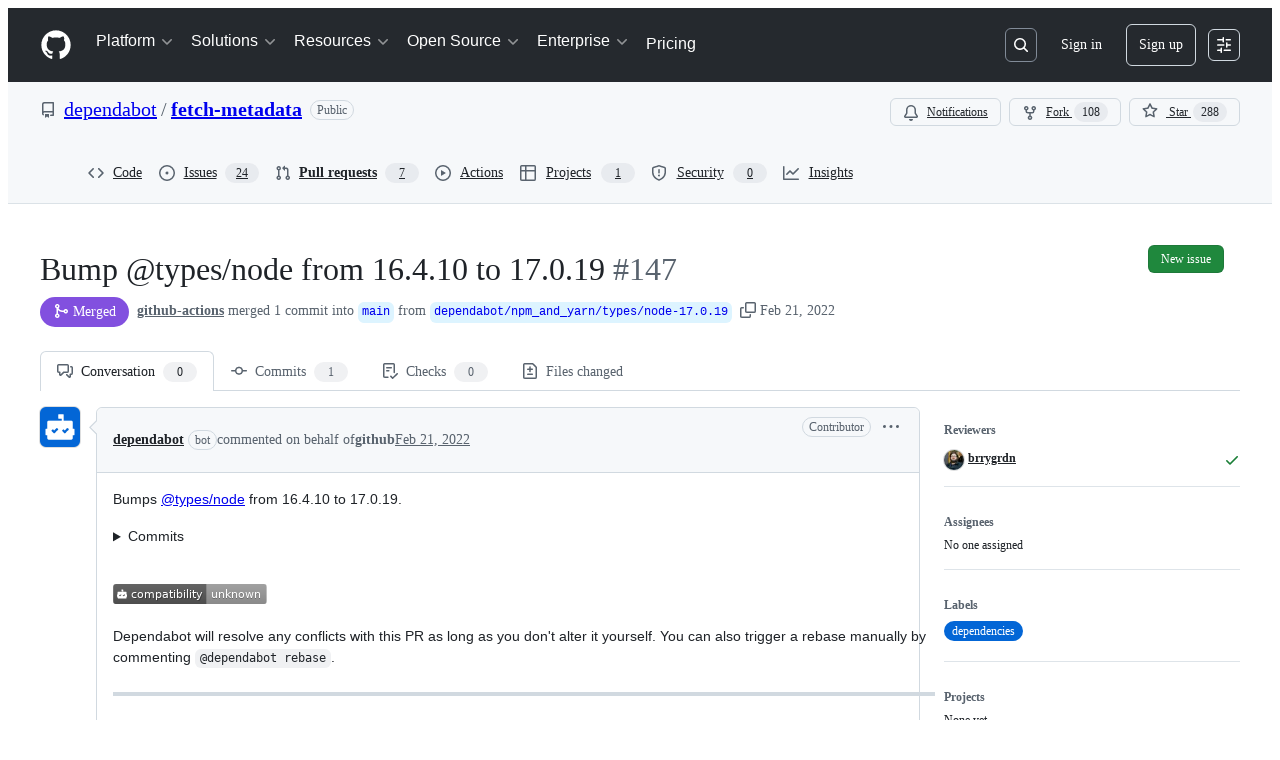

--- FILE ---
content_type: text/css
request_url: https://github.githubassets.com/assets/58075.5547eca3c8780e21e359.module.css
body_size: 8283
content:
.DiffSquares-module__diffSquare--KZMTU{border-radius:2px;border-style:solid;border-width:var(--borderWidth-thin);height:8px;margin-left:1px;outline-offset:-1px;width:8px}.DiffSquares-module__addition--kxGde{background-color:var(--bgColor-success-emphasis);border-color:var(--borderColor-success-emphasis)}.DiffSquares-module__deletion--vyEtU{background:repeating-linear-gradient(to right bottom,#fff9,#fff9 .11rem,var(--bgColor-danger-emphasis) .11rem,var(--bgColor-danger-emphasis) .22rem);background-color:var(--bgColor-danger-emphasis);border-color:var(--borderColor-danger-emphasis)}.DiffSquares-module__neutral--_tGgY{background-color:var(--bgColor-neutral-muted);border-color:var(--borderColor-default)}.FileFilter-module__filterLoadingHeight--sNCxc{height:100px}.FileFilter-module__filterMaxHeight--Pjb6V{max-height:28px}.FileFilter-module__filterIndicator--RhRsj{background-color:var(--bgColor-accent-emphasis,var(--color-accent-emphasis));border:var(--borderWidth-thin) solid var(--borderColor-default,var(--color-border-default));border-radius:50%;height:8px;position:absolute;right:calc(var(--base-size-2)*-1);top:calc(var(--base-size-2)*-1);width:8px}.FileFilter-module__clearFiltersText--zFlXb{color:var(--fgColor-accent)}.DiffFileTree-module__file-tree-row--GJi_6{contain:strict;contain-intrinsic-height:auto 32px;content-visibility:auto}.GroupsList-module__GroupsListContainer--x6dMy{border-bottom:var(--borderWidth-default) solid var(--borderColor-default);margin-bottom:var(--base-size-16);max-width:calc(var(--pane-max-width) - 2px);padding-bottom:var(--base-size-8)}@media screen and (min-width:1012px){.GroupsList-module__GroupsListContainer--x6dMy{margin-bottom:0;margin-right:var(--base-size-16);padding:var(--base-size-8) 0 var(--base-size-8)}}.GroupsList-module__GroupsListItemsShiftLeft--PGMNM{margin-left:calc(var(--base-size-8)*-1);margin-right:calc(var(--base-size-8)*-1)}.GroupsList-module__GroupItem--vAFCe{overflow:hidden;text-overflow:ellipsis;white-space:nowrap;width:100%}.GroupsList-module__GroupsListToggle--KO5Om{background:#0000;border:0;border-radius:var(--borderRadius-medium,.375rem);padding:var(--base-size-8);width:100%}.GroupsList-module__GroupsListToggle--KO5Om:hover{background-color:var(--control-transparent-bgColor-hover)}.PullRequestFileTree-module__sidebar--A_ZKx{padding-left:1px;padding-top:var(--base-size-16)}.PullRequestFileTree-module__FileTreeScrollable--tm_BE{overflow-y:auto}.DiffPlaceholder-module__DiffPlaceholderSVG--zRrf1{bottom:0!important;clip:rect(1px,1px,1px,1px);clip-path:inset(50%);height:84px;position:absolute;width:320px}.ViewedFileProgress-module__ProgressContainer--ZQ1e8{color:var(--fgColor-muted);font-size:var(--text-body-size-small);overflow:hidden;text-overflow:ellipsis;white-space:nowrap}.ViewedFileProgress-module__FilesCountText--q4rKx{color:var(--fgColor-default);font-weight:var(--base-text-weight-medium)}.ViewedFileProgress-module__ViewedText--vvFsM{display:none}@media screen and (min-width:1012px){.ViewedFileProgress-module__ViewedText--vvFsM{display:inline-flex}}.UnifiedDiffLines-module__diffTextCell--y7sIw{padding-left:var(--base-size-24);padding-right:var(--base-size-24);padding-top:1px;position:relative}.UnifiedDiffLines-module__diffHunkCell--PwOTu{background-color:var(--bgColor-accent-muted,var(--color-accent-subtle));flex-grow:1}.UnifiedDiffLines-module__diffHunkText--nwvt0{align-items:center;display:flex;flex-direction:row;padding-left:var(--base-size-24);padding-right:var(--base-size-24);padding-top:1px;position:relative;-webkit-user-select:none;user-select:none}.UnifiedDiffLines-module__diffTextInner--z42oB{color:var(--fgColor-default,var(--color-fg-default));overflow:hidden;word-break:break-word;word-wrap:break-word;white-space:pre-wrap}.UnifiedDiffLines-module__diffTextMarker--XE3qq{left:var(--base-size-8);padding-right:var(--base-size-8);position:absolute;top:1px;-webkit-user-select:none;user-select:none}.UnifiedDiffLines-module__syntaxHighlightedAdditionLine--GBB6F [class~=x]{background-color:var(--diffBlob-additionWord-bgColor,var(--diffBlob-addition-bgColor-word));color:var(--diffBlob-additionWord-fgColor,var(--diffBlob-addition-fgColor-text))}.UnifiedDiffLines-module__syntaxHighlightedAdditionLine--GBB6F [class~=x-first]{border-bottom-left-radius:var(--borderRadius-small);border-top-left-radius:var(--borderRadius-small)}.UnifiedDiffLines-module__syntaxHighlightedAdditionLine--GBB6F [class~=x-last]{border-bottom-right-radius:var(--borderRadius-small);border-top-right-radius:var(--borderRadius-small)}.UnifiedDiffLines-module__syntaxHighlightedDeletionLine--mmCob [class~=x]{background-color:var(--diffBlob-deletionWord-bgColor,var(--diffBlob-deletion-bgColor-word));color:var(--diffBlob-deletionWord-fgColor,var(--diffBlob-deletion-fgColor-text))}.UnifiedDiffLines-module__syntaxHighlightedDeletionLine--mmCob [class~=x-first]{border-bottom-left-radius:var(--borderRadius-small);border-top-left-radius:var(--borderRadius-small)}.UnifiedDiffLines-module__syntaxHighlightedDeletionLine--mmCob [class~=x-last]{border-bottom-right-radius:var(--borderRadius-small);border-top-right-radius:var(--borderRadius-small)}.UnifiedDiffLines-module__diffLineNumber--Ls6hS{min-width:50px;text-align:right;-webkit-user-select:none;user-select:none;width:1%}.UnifiedDiffLines-module__unifiedDiffLines--UDm5a{border-bottom:0;border-left:var(--borderWidth-thin);border-right:var(--borderWidth-thin);border-top:0;border-color:var(--borderColor-muted);border-style:solid}.ReviewThreadComment-module__ReviewThreadContainer--mI1dg:not(:first-child){background-color:var(--bgColor-inset)}.ReviewThreadComment-module__ReviewThreadContainer--mI1dg:first-child+div{border-top:var(--borderWidth-thin) solid;border-color:var(--borderColor-muted)}.ReviewThreadComment-module__ReviewThreadContainer--mI1dg:focus,.ReviewThreadComment-module__ReviewThreadContainer--mI1dg:target{box-shadow:none;outline:2px solid;outline-color:var(--fgColor-accent);outline-offset:-2px}.ReviewThreadComment-module__anchorable--bXoU8{scroll-margin-top:120px}.ReviewThreadComment-module__ReviewThreadWrapper--zXqpP{display:flex}.ReviewThreadComment-module__ReviewThreadWrapper--zXqpP:where([data-is-reply=true]){padding-left:var(--base-size-4)}.ReviewThreadComment-module__ReviewThreadWrapper--zXqpP:where([data-is-reply=false]){padding-left:0}.ReviewThreadComment-module__ReviewThreadBox--Ddyuz{border-left:var(--borderWidth-thin) solid;border-color:var(--borderColor-default);height:8px;margin-left:var(--base-size-24)}.ReviewThreadComment-module__ReviewThreadInnerContainer--xw85s{padding-bottom:0;padding-left:var(--base-size-16);padding-right:var(--base-size-16)}.ReviewThreadComment-module__ReviewThreadInnerContainer--xw85s:where([data-is-nested-reply=true]){padding-top:0}.ReviewThreadComment-module__ReviewThreadInnerContainer--xw85s:where([data-is-nested-reply=false]){padding-top:var(--base-size-8)}.ReviewThreadComment-module__ReplyWrapper--yIUaX{border-left:var(--borderWidth-thin) solid;border-color:var(--borderColor-default);margin-left:var(--base-size-24);margin-right:var(--base-size-4);padding-left:var(--base-size-16)}.ReviewThreadComment-module__ReplyWrapper--yIUaX:where([data-is-last-child=true]){border-image:linear-gradient(to bottom,var(--borderColor-default,var(--color-border-default)),#0000) 1 100%}.ReviewThreadComment-module__SafeHTMLBox--SVSQJ{font-size:var(--text-body-size-medium);margin-top:var(--base-size-4)}.ReviewThreadComment-module__SafeHTMLBoxWrapped--NYuTu [class~=js-suggested-changes-blob] [class~=blob-code-inner]{overflow-wrap:break-word;white-space:pre-wrap}.ReviewThreadComment-module__SafeHTMLBoxWrapped--NYuTu [class~=js-suggested-changes-blob] [class~=blob-num]{vertical-align:top}.ReviewThreadComment-module__ReactionViewerContainer--NbRZI{display:flex;flex-direction:column;margin-top:var(--base-size-16)}.ReviewThreadComment-module__BodyHTMLContainer--O6lsx:where([data-is-reply=true]){overflow-x:auto;padding-bottom:var(--base-size-8);padding-right:var(--base-size-8);width:100%}.ReviewThreadComment-module__BodyHTMLContainer--O6lsx:where([data-is-reply=false]){padding-bottom:var(--base-size-8);padding-left:var(--base-size-16);padding-right:var(--base-size-16);width:100%}.StaticUnifiedDiffPreview-module__StaticDiffPreview--d7JRB{border:0;border-bottom-left-radius:var(--borderRadius-medium);border-bottom-right-radius:var(--borderRadius-medium);border-bottom-width:6px;border-color:var(--borderColor-muted);border-style:solid;margin:var(--base-size-16)}.StaticUnifiedDiffPreview-module__HeaderContainer--U8eOl{border-color:var(--borderColor-muted);border-style:solid;border-top-left-radius:var(--borderRadius-medium);border-top-right-radius:var(--borderRadius-medium);border-width:var(--borderWidth-thin);color:var(--fgColor-muted);padding:var(--base-size-4) var(--base-size-8)}.ConversationHeader-module__file-name-overflow--Ymb0e{text-overflow:ellipsis}.ThreadHeader-module__ThreadHeaderIconButton--RGjVM:where([data-thread-resolved=true]){color:var(--fgColor-done,var(--color-done-fg))!important}.PendingCommentPreview-module__commentBody--hkwI8{font-size:var(--text-body-size-medium);padding:var(--base-size-16)}.ThreadPreviewSkeleton-module__container--htTsy{border:var(--borderWidth-thin) solid var(--borderColor-default);border-radius:var(--borderRadius-medium);display:flex;flex-direction:column}.ThreadPreviewSkeleton-module__header--Kb2yD{align-items:center;border-bottom:var(--borderWidth-thin) solid var(--borderColor-muted);display:flex;height:41px;justify-content:space-between;padding:var(--base-size-8) var(--base-size-12)}.ThreadPreviewSkeleton-module__filePath--mkVse{width:33%!important}.ThreadPreviewSkeleton-module__diffPreview--GgYEG{border-bottom:var(--borderWidth-thin) solid var(--borderColor-muted);padding:var(--base-size-8)}.ThreadPreviewSkeleton-module__diffLine--FdfDf{align-items:center;display:flex;gap:var(--base-size-8);padding:var(--base-size-4) 0}.ThreadPreviewSkeleton-module__lineNumberCol--XopBh{height:16px;width:100px}.ThreadPreviewSkeleton-module__diffContent--QTAFY{flex:1;height:16px}.ThreadPreviewSkeleton-module__comment--QDlk_{padding:var(--base-size-12)}.ThreadPreviewSkeleton-module__commentHeader--Q2qlw{align-items:center;display:flex;gap:var(--base-size-8);justify-content:space-between;margin-bottom:var(--base-size-12)}.ThreadPreviewSkeleton-module__authorName--ZEd9b{width:150px!important}.ThreadPreviewSkeleton-module__timestamp--hWdJC{width:60px!important}.ThreadPreviewSkeleton-module__commentBody--ZeA3D{display:flex;flex-direction:column;gap:var(--base-size-8)}.ThreadPreviewSkeleton-module__commentLine--QWarv{height:14px}.ThreadPreviewSkeleton-module__footer--VRqF8{align-items:center;display:flex;gap:var(--base-size-8);padding:var(--base-size-8) var(--base-size-12)}.ThreadPreviewSkeleton-module__repliesButton--v96MV{border-radius:var(--borderRadius-small);height:24px;width:80px}.Annotation-module__annotation--KlX5M{border-left:var(--borderWidth-thicker) solid}.Annotation-module__annotationSource--fZyli{flex-grow:2}.Annotation-module__annotationMessage--gFM9M{display:"-webkit-box";font-family:var(--fontStack-monospace);font-size:var(--text-body-size-small);line-height:var(--text-body-lineHeight-small);overflow:hidden;line-clamp:8;-webkit-box-orient:vertical;-webkit-line-clamp:8;max-width:unset;white-space:pre-wrap}.Annotation-module__inlineReviewThreadHeading--Qj9j8{color:var(--fgColor-muted);font-size:var(--text-body-size-small);font-weight:var(--base-text-weight-normal);padding-left:var(--base-size-4)}@keyframes AnnotationIcon-module__fadeIn--HmaxH{0%{opacity:0}to{opacity:1}}.AnnotationIcon-module__AnimatedAnnotationIcon--rXSEJ{animation:AnnotationIcon-module__fadeIn--HmaxH .1s ease-in}.AlertsSidePanel-module__annotationsHeaderFileName--JzcsF{direction:rtl;text-overflow:ellipsis}.ReviewMenuButton-module__ReviewMenuButton--uK7FN [data-component=trailing-icon]{margin-left:calc(var(--base-size-4)*-1);margin-right:calc(var(--base-size-4)*-1)}.ReviewMenuButton-module__CommentBoxContainer--Un2Pq{flex-grow:1;width:100%}.ReviewMenuButton-module__SubmitReviewButton--ZSu4L:disabled kbd{opacity:.2}.ReviewMenuButton-module__ErrorMessage--bglZe{margin-bottom:var(--base-size-8);margin-top:var(--base-size-8);width:100%}@media screen and (max-width:767px){.ReviewMenuButton-module__ExpandSection--sAB8o{display:none}}.ReviewMenuButton-module__AnchoredReviewBody--nirqE{display:flex;flex-direction:column;max-height:max(350px,50vh);overflow-y:auto;padding:var(--base-size-16)}@media screen and (max-width:767px){.ReviewMenuButton-module__AnchoredReviewBody--nirqE{max-height:80vh}}@media(min-width:1280px){.ReviewMenuButton-module__AnchoredReviewBody--nirqE{max-height:60vh}}@media(min-width:1400px){.ReviewMenuButton-module__AnchoredReviewBody--nirqE{max-height:64vh}}.ReviewMenu-module__Radio--i3DSd{margin-top:var(--base-size-4)}.ReviewMenu-module__RadioGroup--uQwUG{margin-top:var(--base-size-16)}.ReviewMenu-module__RadioText--dXY49{color:var(--fgColor-muted);font-size:var(--text-body-size-small);font-weight:var(--base-text-weight-normal)}.PullRequestStateLabel-module__unlisted--pcrfP{align-items:center;background-color:var(--bgColor-muted);border-radius:var(--base-size-28);box-shadow:var(--boxShadow-thin,inset 0 0 0 1px) var(--borderColor-default,#0000);color:var(--fgColor-muted);display:inline-flex;font-size:var(--text-body-size-medium);font-weight:var(--base-text-weight-semibold);gap:var(--base-size-4);line-height:16px;padding:var(--base-size-8) var(--base-size-12);text-align:center}.DiffCompactLinesPopover-module__PopoverContainer--A4URR{right:-4px;top:60px}.DiffCompactLinesPopover-module__PopoverContent--HUydq{min-width:260px;width:40%}.DiffCompactLinesPopover-module__Heading--hFmwp{font-size:var(--text-body-size-large,--text-title-size-small)}.RefreshButton-module__refresh--gOrN1{background-color:var(--bgColor-severe-muted);color:var(--fgColor-severe);font-weight:var(--base-text-weight-semibold)}.RefreshButton-module__refresh--gOrN1:hover{text-decoration:underline}.RefreshButton-module__refresh--gOrN1 [data-component=leadingVisual]{color:var(--fgColor-severe)}.PullRequestHeaderSummary-module__truncateBranch--bdsQu{max-width:35vw;overflow:hidden;text-overflow:ellipsis;white-space:nowrap}.PullRequestHeaderSummary-module__summaryContainer--iNR1T{flex-wrap:wrap;gap:0 4px}@media screen and (min-width:1012px){.PullRequestHeaderSummary-module__summaryContainer--iNR1T{flex-wrap:nowrap;white-space:nowrap}}.Ago-module__AgoTimestampLink--cfwj_{color:var(--fgColor-muted)}.Ago-module__timestampText--rtBsS:focus,.Ago-module__timestampText--rtBsS:hover{color:var(--fgColor-accent);text-decoration:underline}.PullRequestsProcessingIndicator-module__button--IKkby{color:var(--fgColor-muted);padding-bottom:var(--base-size-4)}.PullRequestsProcessingIndicator-module__indicator--iNiwb{align-items:center;display:flex;font-weight:var(--base-text-weight-normal);margin-top:var(--base-size-4);padding-left:var(--base-size-4)}.PullRequestsProcessingIndicator-module__text--JUMXg{color:var(--fgColor-muted);font-size:var(--text-body-size-small);margin-left:var(--base-size-4)}.use-sticky-header-module__stickyHeader--UQFpz{background-color:var(--bgColor-default);position:sticky;top:var(--base-sticky-header-height,0)!important;transition:background-color .2s ease-in-out,box-shadow .2s ease-in-out;z-index:11}.SimpleSelect-module__Header--DPfBs{align-items:center;border-bottom:var(--borderWidth-thin) solid;border-color:var(--borderColor-default);display:flex;justify-content:space-between;padding:var(--base-size-8)}.SimpleSelect-module__Title--dSeJ4{font-size:var(--text-body-size-medium);margin-left:var(--base-size-8)}.SimpleSelect-module__Wrapper--cFdti{display:flex;flex-direction:column;height:inherit;max-height:inherit}.SimpleSelect-module__Wrapper--cFdti:where([data-container=overlay]){width:280px}.SimpleSelect-module__Wrapper--cFdti:where([data-container=dialog]){width:100%}.SimpleSelect-module__SelectBodyWrapper--Dre5i{height:100%;overflow:auto}.SimpleSelect-module__DialogBody--NoZic{padding:0}.SimpleSelect-module__FooterButtons--KIw4g{align-items:center;display:flex;justify-content:space-between;width:100%}.SimpleSelect-module__Footer--BWYvt{align-items:center;border-top:var(--borderWidth-thin) solid;border-top-color:var(--borderColor-default);display:flex;flex-shrink:0;justify-content:space-between;min-height:44px;padding:var(--base-size-16)}.SimpleSelect-module__Footer--BWYvt:where([data-hide-primary-actions]){padding:var(--base-size-8)}.SimpleSelect-module__FooterContent--CCfD8{flex-grow:0}.SimpleSelect-module__FooterContent--CCfD8:where([data-hide-primary-actions]){flex-grow:1}.SimpleSelect-module__FooterActions--ILN1s{display:flex;gap:var(--stack-gap-condensed)}.CommitSelector-module__CommitSelectorWrapper--Wp_n9{display:flex;flex-direction:column;height:inherit;max-height:inherit}.CommitSelector-module__CommitSelectorContainer--_atPn{height:100%;overflow:auto}.PullRequestFilesToolbar-module__is-stuck--pCXhL .PullRequestFilesToolbar-module__show-when-stuck--ONyyF{display:flex!important}@media screen and (max-width:767px){.PullRequestFilesToolbar-module__is-stuck--pCXhL .PullRequestFilesToolbar-module__show-when-stuck--ONyyF{display:none!important}}.PullRequestFilesToolbar-module__is-stuck--pCXhL .PullRequestFilesToolbar-module__hide-when-stuck--WUhjy{display:none}@media screen and (min-width:768px){.PullRequestFilesToolbar-module__is-stuck--pCXhL .PullRequestFilesToolbar-module__hide-when-stuck-large--jRjpF{display:none!important}}@media screen and (max-width:767px){.PullRequestFilesToolbar-module__is-stuck--pCXhL .PullRequestFilesToolbar-module__pr-title-details--NZamC{display:none!important}}.PullRequestFilesToolbar-module__show-when-stuck--ONyyF{display:none!important}.PullRequestFilesToolbar-module__hide-when-stuck--WUhjy,.PullRequestFilesToolbar-module__hide-when-stuck-large--jRjpF{display:block}.PullRequestFilesToolbar-module__pr-sticky-title--Fu24T{text-overflow:ellipsis}.PullRequestFilesToolbar-module__file-controls--XN2fA{align-items:center;display:none;gap:var(--base-size-16)}@media screen and (min-width:768px){.PullRequestFilesToolbar-module__file-controls--XN2fA{display:flex}}.PullRequestFilesToolbar-module__file-controls--XN2fA .PullRequestFilesToolbar-module__file-controls-navigation--Ti_xo{display:none}@media screen and (min-width:768px){.PullRequestFilesToolbar-module__file-controls--XN2fA .PullRequestFilesToolbar-module__file-controls-navigation--Ti_xo{display:flex}}.PullRequestFilesToolbar-module__file-controls-divider--oWuSw{border-left:var(--borderWidth-thin) solid var(--borderColor-default,var(--color-border-default));display:none;height:var(--base-size-28);margin-inline:var(--base-size-4);width:var(--borderWidth-thin)}@media screen and (min-width:768px){.PullRequestFilesToolbar-module__file-controls-divider--oWuSw{display:block}}.PullRequestFilesToolbar-module__toolbar--bXrnB{border-bottom:solid var(--borderWidth-thin) var(--borderColor-default);height:var(--base-size-60);padding-bottom:var(--base-size-16)!important;padding-top:var(--base-size-16)!important;transition:none;width:100%}.PullRequestFilesToolbar-module__toolbar--bXrnB.PullRequestFilesToolbar-module__is-stuck--pCXhL{margin-left:calc(var(--base-size-16)*-1);margin-right:calc(var(--base-size-16)*-1);padding-left:var(--base-size-16)!important;padding-right:var(--base-size-16)!important;width:100vw}@media screen and (min-width:768px){.PullRequestFilesToolbar-module__toolbar--bXrnB.PullRequestFilesToolbar-module__is-stuck--pCXhL{margin-left:calc(var(--base-size-24)*-1);margin-right:calc(var(--base-size-24)*-1);padding:var(--base-size-8) var(--base-size-24)!important}}@media screen and (min-width:1012px){.PullRequestFilesToolbar-module__toolbar--bXrnB.PullRequestFilesToolbar-module__is-stuck--pCXhL{margin-left:calc(var(--base-size-32)*-1);margin-right:calc(var(--base-size-32)*-1);padding-left:var(--base-size-32)!important;padding-right:var(--base-size-32)!important}}.PullRequestFilesToolbar-module__simple-toolbar--q_1hU{border-bottom:solid var(--borderWidth-thin) var(--borderColor-default);height:var(--base-size-60);padding-bottom:var(--base-size-12)!important;padding-top:var(--base-size-12)!important;transition:none;width:100%}.PullRequestFilesToolbar-module__stickyHeaderActivationThreshold--hlyC0{height:1px;visibility:hidden}:root{--single-file-mode-onboarding-popover-width:260px}.SingleFileModeOnboardingPopover-module__PopoverContainer--wtwv5{left:calc(var(--single-file-mode-onboarding-popover-width)*-1/2 + 24px);top:var(--base-size-36)}.SingleFileModeOnboardingPopover-module__PopoverContent--zQnno{min-width:var(--single-file-mode-onboarding-popover-width);width:40%}.SingleFileModeOnboardingPopover-module__Heading--BRcrc{font-size:var(--text-body-size-large,--text-title-size-small)}.DiffComparisonViewer-module__Container--nndHZ{container-name:diffComparisonViewer;container-type:inline-size}.DiffComparisonViewer-module__HiddenPane--pMKU7{contain:content;display:none!important}.DiffComparisonViewer-module__PaneContain--PQMad{contain:content}.DiffComparisonViewer-module__PaneOverflowVisible--fmHF4 [class*=PageLayout-Pane]{overflow:visible}.DiffComparisonViewer-module__RegularTreeToggle--_Zt7h{display:none;position:relative}.DiffComparisonViewer-module__MobileTreeToggle--lAOrS{display:flex;position:relative}@container diffComparisonViewer (min-width: 1012px){.DiffComparisonViewer-module__MobileTreeToggle--lAOrS{display:none}.DiffComparisonViewer-module__RegularTreeToggle--_Zt7h{display:flex}}@container diffComparisonViewer (max-width: 1011px){.DiffComparisonViewer-module__Pane--FbQgQ{flex-direction:column}}@container diffComparisonViewer (min-width: 1012px){.DiffComparisonViewer-module__Pane--FbQgQ.DiffComparisonViewer-module__WideExpanded--a6hBe{max-height:calc(100vh - var(--base-size-64))}.DiffComparisonViewer-module__Pane--FbQgQ.DiffComparisonViewer-module__WideExpanded--a6hBe>[role=region]{overflow:hidden}.DiffComparisonViewer-module__Pane--FbQgQ.DiffComparisonViewer-module__WideCollapsed--nAjUj{display:none!important}}@container diffComparisonViewer (max-width: 1011px){.DiffComparisonViewer-module__Pane--FbQgQ.DiffComparisonViewer-module__CompactHidden--NQ1CL{display:none!important}}.DiffComparisonViewer-module__Pane--FbQgQ.DiffComparisonViewer-module__CompactOverlay--ZnZLv{display:none!important}@container diffComparisonViewer (max-width: 1011px){.DiffComparisonViewer-module__Pane--FbQgQ.DiffComparisonViewer-module__CompactInline--jndVg{width:100%}.DiffComparisonViewer-module__Pane--FbQgQ.DiffComparisonViewer-module__CompactInline--jndVg [class*=Pane]{width:100%!important}}.DiffComparisonViewer-module__Content--Cv2ab{padding-bottom:var(--base-size-40);padding-left:0;padding-top:var(--base-size-16)}@container diffComparisonViewer (min-width: 1012px){.DiffComparisonViewer-module__Content--Cv2ab.DiffComparisonViewer-module__WideExpanded--a6hBe{padding-left:var(--base-size-16)}}.DiffComparisonViewer-module__SkeletonWrapper--eZhhq{border-bottom:solid var(--borderWidth-thin) var(--borderColor-default);margin-top:1px;padding:var(--base-size-12) var(--base-size-16)}.DiffComparisonViewer-module__SkeletonIconWrapper--e2YmQ{align-items:center;display:flex;height:var(--control-small-size);justify-content:center;width:var(--control-small-size)}.DiffFileHeader-module__diff-file-header--Z8VIs{align-items:center;background-color:var(--bgColor-muted);border:var(--borderWidth-thin) solid var(--borderColor-default);border-radius:var(--borderRadius-medium);border-bottom-left-radius:0;border-bottom-right-radius:0;container-type:inline-size;display:flex;margin-bottom:-1px;padding:var(--base-size-6) var(--base-size-8);position:relative}.DiffFileHeader-module__diff-file-header--Z8VIs.DiffFileHeader-module__collapsed--bTqtX{border-bottom-left-radius:var(--borderRadius-medium);border-bottom-right-radius:var(--borderRadius-medium);margin-bottom:0}.DiffFileHeader-module__file-name--ryaCb{font-size:var(--text-body-size-medium);font-weight:unset}.DiffFileHeader-module__file-name-truncate--yAuNq{direction:rtl;overflow:hidden;text-overflow:ellipsis;white-space:nowrap}.DiffFileHeader-module__file-path-section--GaFOf{min-width:0}@container (max-width: 543px){.DiffFileHeader-module__file-path-section--GaFOf{min-width:100%}}@media(max-width:calc(48rem - 0.02px)){.DiffFileHeader-module__hide-on-mobile--dxRfz{display:none!important}}@container (max-width: 543px){.DiffFileHeader-module__hide-on-small--EeWjN{display:none!important}}@media(min-width:48rem){.DiffFileHeader-module__hide-on-desktop--fjMh5{display:none!important}}.DiffFileHeader-module__container-flex-wrap--iGS3L{flex-wrap:wrap}.DiffFileHeader-module__container-flex-order--YkBrw{order:1}@container (min-width: 544px){.DiffFileHeader-module__container-flex-order--YkBrw{order:2}}.DiffFileHeader-module__container-flex-order-reverse--BBk7h{order:2}@container (min-width: 544px){.DiffFileHeader-module__container-flex-order-reverse--BBk7h{order:1}}.AddCommentEditor-module__AddCommentEditor--JFfip{display:flex;flex-direction:column}.AddCommentEditor-module__AddCommentEditor--JFfip fieldset{min-width:0;width:100%}.AddCommentEditor-module__ConversationCommentBox--Q4U7y footer{justify-content:space-between}.AddCommentEditor-module__hideMarkdownFooter--sfStq footer>div:first-child{display:none}.AddCommentEditor-module__showMarkdownFooter--ZyiXk footer>div:first-child{display:flex}.AddCommentEditor-module__isReplying--DYCp6 footer{justify-content:end}.AddCommentEditor-module__condensed--cPcHQ footer>div:last-child{display:flex;flex-direction:column;width:100%}.FileRendererBlob-module__FileRendererWrapper--SxJRI{display:flex;justify-content:center;width:100%}.FileRendererBlob-module__FileRendererViewport--VgIf1{width:1024px}.FileRendererBlob-module__FileRendererViewportNonError--cZ29b{border-bottom-left-radius:var(--borderRadius-medium);border-bottom-right-radius:var(--borderRadius-medium);line-height:0;padding:var(--base-size-32);text-align:center}.FileRendererBlob-module__FileRendererViewportReady--seGRC{background:none;height:500px;padding:0}.FileRendererBlob-module__loadingIndicator--SraxA{margin-left:auto;margin-right:auto}.FileRendererBlob-module__fileContentFrame--r1d91{border:0;display:block;height:100%;width:100%}.FileRendererBlob-module__fileContentFrameNotReady--mMJW4{bottom:0;height:1px;position:fixed;right:0;width:1px}.FileRendererBlob-module__errorMessageHeading--qTuWN{font-weight:var(--base-text-weight-semibold)}.RichDiff-module__fileRendererViewport--EBwd1{height:auto;width:100%}.RichDiff-module__fileRendererIframe--svTsY{border-bottom-left-radius:var(--borderRadius-medium);border-bottom-right-radius:var(--borderRadius-medium)}.HiddenDiffPatch-module__gridColumnTemplate--gSfuk{display:grid;grid-auto-flow:column;grid-template-columns:.25fr 1fr .25fr}.InlineAnnotation-module__inlineAnnotation--bVDzc:target{box-shadow:none;outline:2px solid;outline-color:var(--borderColor-accent-emphasis);outline-offset:-2px;scroll-margin-top:120px}.InlineMarkers-module__closeMarkersDialogButton--wdW2G{left:58px}.InlineMarkers-module__markersWrapper--Fw1hl{margin-bottom:var(--base-size-4);margin-left:-14px;margin-right:-84px;max-width:760px;padding-right:22px;width:100%}.InlineMarkers-module__fileMarkersWrapper--rXaAB{max-width:760px;width:100%}.InlineMarkers-module__markersDialogActive--v0PSm{margin-left:-24px;padding-left:24px}.InlineReviewThread-module__inlineReviewThreadHeading--CBLMR{color:var(--fgColor-muted);font-size:var(--text-body-size-small);font-weight:var(--base-text-weight-normal);padding-left:var(--base-size-4)}.InlineReviewThread-module__ReviewThreadContainer--MW9GI{align-items:center;border-bottom:var(--borderWidth-thin) solid;border-color:var(--borderColor-muted);display:flex;flex-direction:row;height:var(--base-size-32);width:100%}.InlineReviewThread-module__ResolvableContainer--FkZ8G{display:flex;flex-direction:row;flex-grow:1;gap:var(--base-size-6);justify-content:right;margin-right:var(--base-size-4)}.InlineReviewThread-module__ThreadLoading--UIhR9{align-items:center;color:var(--fgColor-muted);display:flex;flex-direction:column;font-size:var(--text-body-size-small);height:90px;justify-content:center}.CompactCommentButton-module__CompactCommentInputContainer--mPD5I{align-items:center;background-color:var(--bgColor-default);border:var(--borderWidth-thin) solid;border-color:var(--borderColor-default);border-radius:var(--borderRadius-medium);color:var(--fgColor-muted);cursor:text;display:flex;flex-direction:row;font-weight:var(--base-text-weight-normal);height:var(--control-medium-size);justify-content:left;line-height:var(--text-body-lineHeight-medium);padding-left:var(--base-size-8);padding-right:var(--base-size-8);width:100%}.AutomatedReviewThreadComment-module__automatedComment--xAOVq{border-bottom:var(--borderWidth-thin) solid var(--borderColor-default)}.AutomatedReviewThreadComment-module__automatedComment--xAOVq:not(:first-child){background-color:var(--color-canvas-inset)}.AutomatedReviewThreadComment-module__automatedComment--xAOVq :focus,.AutomatedReviewThreadComment-module__automatedComment--xAOVq :target{box-shadow:none;outline:var(--borderWidth-thick) solid;outline-color:var(--accent-fg);outline-offset:"-2px"}.AutomatedReviewThreadComment-module__automatedComment__headerContainer--ryz0T{padding-bottom:0;padding-left:var(--base-size-12);padding-right:var(--base-size-12);padding-top:var(--base-size-8)}.AutomatedReviewThreadComment-module__automatedComment__bodyContainer--rNhxB{display:flex;padding-left:0;width:100%}.AutomatedReviewThreadComment-module__automatedComment__body--hjhIQ{align-items:flex-start;display:flex;flex-direction:column;gap:10px;padding:var(--base-size-8) var(--base-size-12);width:100%}.AutomatedReviewThreadComment-module__automatedComment__content--FCGsQ{display:flex;flex-direction:column;gap:var(--base-size-4);padding-bottom:var(--base-size-8);padding-top:var(--base-size-8);width:100%}.AutomatedReviewThreadComment-module__automatedComment__withBorderBottom--ZoiBo{border-bottom:var(--borderWidth-thin) solid var(--borderColor-default)}.AutomatedReviewThreadComment-module__automatedComment__title--G1Aug{color:var(--fgColor-muted);font-size:var(--text-body-size-small,12px);margin-right:var(--base-size-8)}.AutomatedReviewThreadComment-module__automatedComment__message--KWGoo{color:var(--fgColor-default);font-size:var(--text-body-size-medium,14px)}.AutomatedReviewDiffEntry-module__diffEntryHeader--GNsEP{border:var(--borderWidth-thin) solid var(--borderColor-default);border-radius:var(--borderRadius-medium) var(--borderRadius-medium) 0 0}.AutomatedReviewDiffEntry-module__automatedReviewDiff--scQuw .hunk-kebab-icon{display:flex;margin-left:0;padding-right:var(--base-size-16)!important;width:100px}.AutomatedReviewSuggestionStates-module__suggestion--VptIw{gap:var(--base-size-8);width:100%}.AutomatedReviewSuggestionStates-module__suggestionPending--BZd8B{align-items:center;color:var(--fgColor-muted);display:flex;flex-direction:column;gap:var(--base-size-8);justify-content:center;padding:var(--base-size-12);width:100%}.AutomatedReviewSuggestionStates-module__suggestionError--FZ0LD{align-items:center;display:flex;flex-direction:column;gap:var(--base-size-6);justify-content:center;padding:var(--base-size-12);width:100%}.AutomatedReviewSuggestionStates-module__suggestionErrorTitle--iGoNX{font:var(--text-title-shorthand-small)}.AutomatedReviewSuggestionStates-module__suggestionApplied--BwHeB{display:flex;flex-direction:column;gap:var(--base-size-8);width:100%}.AutomatedReviewSuggestionStates-module__suggestionAppliedText--aHYoo{color:var(--fgColor-muted);font-style:italic}.ReviewThread-module__ReviewThreadContainer--s6e8A:where([data-limit-height=true]){max-height:"40vh";overflow-y:"auto"}.BaseSharedDismissalDialog-module__dismissalCommentTextarea--xxBPO{display:block;width:100%}.CommentIndicator-module__commentIndicatorContainer--GS12p{z-index:0}.CommentIndicator-module__AvatarStack--LfU8D{--avatar-stack-three-plus-min-width:32px}.CommentIndicator-module__Compact--Q1u86{max-width:32px}.CommentIndicator-module__Relaxed--oSXaK{max-width:40px}.CommentIndicator-module__textStyles--ZLD5t{font-size:var(--text-body-size-small);font-variant-numeric:tabular-nums;font-weight:var(--base-text-weight-normal);text-align:start;width:2ch}.InProgressCommentIndicator-module__statusAvatarBackground--xzHl8{background-color:var(--bgColor-default,var(--color-canvas-default));box-shadow:0 0 0 .1px var(--bgColor-default,var(--color-canvas-default))}.InProgressCommentIndicator-module__statusAvatar--BNNHX{align-items:center;display:flex;height:var(--diff-line-minimum-height)}.ActionBar-module__action-bar-position--cMcOj{position:absolute;right:0;top:var(--diff-action-bar-position);z-index:2}.ActionBar-module__addCommentButton--gIYSg{left:-11px;position:absolute;top:var(--diff-action-bar-position);z-index:2}.ActionBar-module__addCommentButtonDraftCompact--HKIKU{padding-left:var(--base-size-2);padding-right:var(--base-size-2)}.ActionBar-module__addCommentButtonDraftRelaxed--_qJPM{padding-left:1px;padding-right:1px}.ActionBar-module__addCommentButtonNew--j1kFj{justify-content:center;outline-color:var(--fgColor-onEmphasis)}.ActionBar-module__actionBarArrowSizing--L93H4{height:24px;padding:3px;width:24px}.ActionBar-module__actionBarHeight--wiyuB{height:24px}.ActionBar-module__actionBarStartCommentWidth--TTHf8{width:24px}.ActionBar-module__action-bar-button-group--G1uFN:has(div:first-child:empty)>div:nth-child(2) a,.ActionBar-module__action-bar-button-group--G1uFN:has(div:first-child:empty)>div:nth-child(2) button{border-bottom-left-radius:var(--borderRadius-medium);border-top-left-radius:var(--borderRadius-medium)}[data-add-comment-button]+[popover]{display:none;opacity:0}.ContentCell-module__comment-indicator--Avv5C{right:27px}.ContentCell-module__in-progress-comment-indicator--Onob7{left:-1px}.ExpandableHunkHeaderDiffLine-module__expand-button-line--CbsbZ{background-color:var(--diffBlob-hunkNum-bgColor-rest,var(--diffBlob-hunk-bgColor-num));border:0;border-radius:0;box-shadow:none;color:var(--diffBlob-hunkNum-fgColor-rest,var(--fgColor-default));flex-shrink:0;height:auto;line-height:30px;margin-left:calc(var(--diff-line-height)*-1);min-height:24px;outline:none;padding-bottom:0;padding-top:0;width:var(--line-number-cell-width)}.ExpandableHunkHeaderDiffLine-module__expand-button-line--CbsbZ:focus,.ExpandableHunkHeaderDiffLine-module__expand-button-line--CbsbZ:hover:not([disabled]){background-color:var(--diffBlob-hunkNum-bgColor-hover,var(--bgColor-accent-emphasis));color:var(--diffBlob-hunkNum-fgColor-hover,var(--fgColor-onEmphasis))}.ExpandableHunkHeaderDiffLine-module__expand-button-line--CbsbZ.ExpandableHunkHeaderDiffLine-module__expand-up-and-down--amzYl{height:auto;min-height:24px;padding-bottom:var(--base-size-4);padding-top:var(--base-size-4)}.ExpandableHunkHeaderDiffLine-module__expand-button-unified--pt9f0{width:var(--line-number-cell-width-unified)}.DiffLines-module__tableLayoutFixed--UBX7h{table-layout:fixed}.DiffLines-module__compact--wxqBo{--diff-line-height:20px;--diff-line-minimum-height:20px;--diff-action-bar-position:-2px}.SimpleDiff-module__comment-indicator--MoOJu{right:27px}:root{--header-sticky-offset:0px;--header-height:58px;--header-height-mobile:var(--header-height);--targetable-scroll-offset:calc(var(--header-height) + var(--base-size-12))}.Diff-module__diff--Sofy4{contain:layout paint}.Diff-module__diffTargetable--kW3Cm[data-targeted=true]{border-radius:var(--borderRadius-medium);box-shadow:0 0 0 2px var(--focus-outlineColor);outline:none;scroll-margin-top:var(--targetable-scroll-offset)}.Diff-module__diffHeaderWrapper--eH6zk{background-color:var(--bgColor-default);border-top-left-radius:var(--borderRadius-medium);border-top-right-radius:var(--borderRadius-medium);position:sticky;top:calc(var(--header-height) + var(--header-sticky-offset));z-index:5}.Diff-module__diffHeaderWrapper--eH6zk:before{background-color:var(--bgColor-default);content:"";display:block;height:100%;margin-left:-14px;margin-right:calc(var(--base-size-16)*-1);position:absolute}@media(max-width:1011px){.Diff-module__diffHeaderWrapper--eH6zk{top:calc(var(--header-height-mobile) + var(--header-sticky-offset))}}.Diff-module__diffAddFileThread--f81Tx{max-width:760px;width:100%}.Diff-module__diffFooter--kHHJz{align-items:center;color:var(--fgColor-muted);display:flex;font-size:var(--text-body-size-small);gap:var(--base-size-8);justify-content:center;padding:var(--base-size-16)}.SubmoduleDiff-module__filesActionList--sbPQt{padding-top:0}.SubmoduleDiff-module__filesActionList--sbPQt>li{border-radius:0}.SubmoduleDiff-module__fileRowLinkItem--Z1ES5{border-radius:0;padding-left:0;padding-right:0}.SubmoduleDiff-module__fileRowLinkItem--Z1ES5:focus .SubmoduleDiff-module__path--hB1wm,.SubmoduleDiff-module__fileRowLinkItem--Z1ES5:hover .SubmoduleDiff-module__path--hB1wm{color:var(--fgColor-accent);text-decoration:underline}.SubmoduleDiff-module__fileRow--Y9n2E{max-width:500px;padding-left:var(--base-size-8)}.SubmoduleDiff-module__linesAdded--tJqtP{min-width:5ch;text-align:right}.SubmoduleDiff-module__linesDeleted--nr9cp{min-width:5ch;text-align:left}.FileReviewThread-module__ReviewThreadContainer--InwxI{align-items:center;border-bottom:var(--borderWidth-thin) solid;border-color:var(--borderColor-muted);display:flex;flex-direction:row;height:var(--base-size-32);width:100%}.FileReviewThread-module__ReviewThreadHeading--oFg3s{color:var(--fgColor-muted);font-size:var(--text-body-size-small);font-weight:var(--base-text-weight-normal);padding-left:var(--base-size-4)}.FileReviewThread-module__ReviewThreadInnerContainer--jYE3S{align-items:center;display:flex;flex-direction:row;flex-grow:1;gap:var(--base-size-6);justify-content:right;margin-right:var(--base-size-4)}.FileReviewThread-module__SpinnerWrapper--zQOoj{align-items:center;color:var(--fgColor-muted);display:flex;flex-direction:column;font-size:var(--text-body-size-small);height:90px;justify-content:center}@media(max-width:calc(48rem - 0.02px)){.responsive-module__hide-on-mobile--lWlU1{display:none!important}}@media(min-width:48rem){.responsive-module__hide-on-desktop--op38F{display:none!important}}@media(max-width:543px){.responsive-module__hide-on-small--oDr47{display:none!important}}@media(min-width:544px){.responsive-module__hide-on-medium-up--imsgz{display:none!important}}.CheckRunItem-module__Box--LZ7kH{align-items:center;background-color:var(--bgColor-muted);border-bottom:var(--borderWidth-thin) solid var(--borderColor-default);display:flex;padding:var(--base-size-8) var(--base-size-16) var(--base-size-8) var(--base-size-12)}.CheckRunItem-module__Box_1--uqwhY{align-self:center;display:flex}.CheckRunItem-module__Link--sKVjI{margin-right:var(--base-size-8)}.CheckRunItem-module__Text--yCiXY{color:var(--fgColor-muted);font-size:var(--text-codeBlock-size)}.CheckRunItem-module__Text_1--byPUg{color:var(--fgColor-default);font-weight:var(--base-text-weight-semibold);margin-right:var(--base-size-2)}.CheckRunItem-module__Text_2--JMqoY{font-style:italic}.CheckRunItem-module__Link_1--i579_{font-size:var(--text-codeBlock-size);margin-left:auto;padding-left:var(--base-size-12)}.CheckRunItem-module__Box_2--Ht42S{align-self:center;height:16px;margin-left:var(--base-size-8);margin-right:var(--base-size-8);min-width:16px;width:16px}.BlobActionsMenu-module__hiddenIcon--EJrTU{visibility:hidden}.ChecksStatusBadgeFooter-module__Box--A9a95{display:flex;flex-direction:column;max-height:230px;overflow:auto}@media screen and (min-width:544px){.ChecksStatusBadgeFooter-module__Box--A9a95{max-height:380px}}.MarkAsViewedButton-module__viewed--czELS{background-color:var(--bgColor-neutral-muted);color:var(--fgColor-accent)}.MarkAsViewedButton-module__viewed--czELS:hover:not([disabled]){background-color:var(--control-bgColor-hover)}@media(max-width:calc(48rem - 0.02px)){.MarkAsViewedButton-module__iconOnly--tQ1ah :where([data-component=leadingVisual]){margin-right:0!important}}.ChecksStatusBadgeHeader-module__Text--mNbul,.ChecksStatusBadgeHeader-module__Text_1--Ccfb0{font-size:var(--text-body-size-large,--text-title-size-small);font-weight:var(--base-text-weight-semibold)}.ChecksStatusBadgeHeader-module__Text_1--Ccfb0{color:var(--fgColor-danger,var(--color-danger-fg))}.ChecksStatusBadgeHeader-module__Text_2--d8Yn7{color:var(--fgColor-attention,var(--color-attention-fg));font-size:var(--text-body-size-large,--text-title-size-small);font-weight:var(--base-text-weight-semibold)}:root{--image-width:128px;--image-height:48px}.PullRequestDiffsAnimation-module__wrapper--j5QjR{align-items:center;display:flex;flex-direction:column;gap:var(--base-size-8);justify-content:center;padding-block:var(--base-size-64);padding-inline:var(--base-size-16)}.PullRequestDiffsAnimation-module__imageContainer--ISOgX{height:var(--image-height);position:relative;width:var(--image-width)}.PullRequestDiffsAnimation-module__image--MMHno{height:calc(var(--image-height));inset:0;position:absolute;width:calc(var(--image-width))}.PullRequestDiffsAnimation-module__animatedImage--yjDlC,.PullRequestDiffsAnimation-module__firstFrameImage--DV3ZK{display:none}@media(prefers-reduced-motion:no-preference){.PullRequestDiffsAnimation-module__reducedMotionImage--cBS3Y{display:none}.PullRequestDiffsAnimation-module__animatedImage--yjDlC{display:block;opacity:0}.PullRequestDiffsAnimation-module__firstFrameImage--DV3ZK{display:block}}.CheckStatusDialog-module__Dialog--k1EnR{background-color:var(--bgColor-default);border:var(--borderWidth-thin) solid var(--borderColor-default);border-bottom:0;box-shadow:none;overflow-y:auto}.CheckStatusDialog-module__Dialog_Body--sRD_i{padding:0}.CheckStatusDialog-module__Box--uYuTX{display:flex;justify-content:center;padding:var(--base-size-8)}.PullRequestVirtualizedDiffRow-module__virtualizedDiffRow--mhuB6{left:0;position:absolute;top:0;width:100%}.PullRequestVirtualizedDiffRow-module__virtualizedDiffRow--mhuB6[data-containment-enabled]{contain:layout style}@supports not (-moz-appearance:none){.PullRequestVirtualizedDiffRow-module__virtualizedDiffRow--mhuB6{will-change:transform}}.CodeDropdownButton-module__TabNav--zWa9N{background:var(--bgColor-muted)}.CodeDropdownButton-module__TabNav--zWa9N .CodeDropdownButton-module__NavItem--_hXZP{border-radius:0;border-width:0;flex:1 0 auto;min-height:var(--control-large-size)}.CodeDropdownButton-module__TabNav--zWa9N .CodeDropdownButton-module__NavItem--_hXZP[aria-selected=false]:hover{background:var(--control-transparent-bgColor-hover)}.CodeDropdownButton-module__TabNav--zWa9N .CodeDropdownButton-module__NavItem--_hXZP[aria-selected=true]{border-left:var(--borderWidth-thin) solid var(--borderColor-default);border-right:var(--borderWidth-thin) solid var(--borderColor-default);border-top-left-radius:var(--borderRadius-default);border-top-right-radius:var(--borderRadius-default)}.CodeDropdownButton-module__TabNav--zWa9N .CodeDropdownButton-module__NavItem--_hXZP[aria-selected=true]:first-child{border-left:0}.CodeDropdownButton-module__TabNav--zWa9N .CodeDropdownButton-module__NavItem--_hXZP[aria-selected=true]:last-child{border-right:0}.CodeDropdownButton-module__CodespacesSkeletonWrapper--KXl0V{box-sizing:border-box;width:100%}.CodeDropdownButton-module__CodespacesSkeletonWrapper--KXl0V .CodeDropdownButton-module__SkeletonLoaderWrapper--suXcn{margin:var(--base-size-16);max-width:100%}.ChecksStatusBadge-module__ChecksStatusBadgeButton--rZYKL{color:var(--fgColor-default);font-weight:var(--base-text-weight-normal);padding:var(--base-size-4)}.ChecksStatusBadge-module__ChecksStatusBadgeIconButton--rpD4z{margin-right:var(--base-size-8);padding:0}.ChecksStatusBadge-module__ChecksStatusBadgeIconButton--rpD4z:hover:not([disabled]){background:var(--page-header-bgColor,var(--color-page-header-bg,#0d1117))}.AuthorDisplayName-module__Text--i7M4Z{white-space:nowrap}.AuthorDisplayName-module__truncate--Iw1IE{max-width:150px}@media screen and (min-width:768px){.AuthorDisplayName-module__truncate--Iw1IE{max-width:200px}}.AuthorAvatar-module__authorAvatarImage--bQzij{margin-left:1px;margin-right:var(--base-size-8);margin-top:-1px}.AuthorAvatar-module__AuthorAvatarContainer--Z1TF8{align-items:center;display:flex;flex-direction:row}.AuthorAvatar-module__authorHoverableLink--vw9qe{white-space:nowrap}.AuthorAvatar-module__authorHoverableLink--vw9qe:hover{text-decoration:underline}.AuthorsDialog-module__PrimerLink--EKj48{margin-left:var(--base-size-4);margin-right:var(--base-size-4)}.AuthorsDialog-module__ActionList--qxNlU{overflow-y:auto;padding-bottom:var(--base-size-8);padding-top:var(--base-size-8)}.AuthorsDialog-module__ActionList_LinkItem--DrLG5{color:var(--fgColor-default);display:flex;flex-direction:row;font-size:var(--text-body-size-medium);padding-bottom:var(--base-size-8);padding-top:var(--base-size-8)}.AuthorsDialog-module__ActionList_LinkItem--DrLG5:hover{background-color:var(--bgColor-muted)}.AuthorsDialog-module__GitHubAvatar--lwnwX{margin-right:var(--base-size-8)}.AuthorLink-module__authorLinkContainer--kzOT6{align-items:center;display:flex;flex-direction:row}.AuthorLink-module__authorNameLink--dCuQh{white-space:nowrap}.AuthorLink-module__authorNameLink--dCuQh:hover{text-decoration:underline}.OrgLink-module__orgLink--mWbZQ{color:var(--fgColor-muted,var(--color-fg-muted));font-weight:400;white-space:nowrap}.OrgLink-module__orgLink--mWbZQ:hover{color:var(--fgColor-muted,var(--color-fg-muted))!important;text-decoration:underline!important}.CommitAttribution-module__AuthorLink--oMvAS{padding-left:var(--base-size-4)}.CommitAttribution-module__CommitAttributionContainer--Si80C{align-items:center;display:flex;flex-direction:row;flex-wrap:wrap}@media screen and (min-width:1012px){.CommitAttribution-module__CommitAttributionContainer--Si80C{flex-wrap:nowrap}}.PullRequestVirtualizedDiffsList-module__virtualized-diff-row--khMB_{position:relative;width:100%}.PullRequestVirtualizedDiffsList-module__virtualized-diff-row--khMB_[data-containment-enabled]{contain:layout style}.AsyncChecksStatusBadge-module__ChecksStatusBadge--Ddd3K{color:var(--fgColor-muted);height:18px;padding:var(--base-size-2)}.LocalTab-module__UnderlineNav--epbgw{border:none;font-weight:var(--base-text-weight-semibold);margin-bottom:var(--base-size-8);margin-top:var(--base-size-8);padding-left:0;padding-right:0}.LocalTab-module__PlatformContents--rz1GK{width:400px}.LocalTab-module__CloneContainer--fne3C{height:32px}.LocalTab-module__CopyToClipboardButton--G8eJx{width:32px}
/*# sourceMappingURL=58075-71d84e1e1b97.js.map*/

--- FILE ---
content_type: application/javascript
request_url: https://github.githubassets.com/assets/pull-requests-9b22090b679f.js
body_size: 94838
content:
"use strict";(globalThis.webpackChunk_github_ui_github_ui=globalThis.webpackChunk_github_ui_github_ui||[]).push([[3201,6315,9389,16902,22225,28773,28970,31146,36661,37415,38074,40235,45338,50531,57293,57431,58281,60229,65404,72560,73369,73560,73575,76413,76949,82075,83846,85243,86391,90920,91472,95721],{1117:(e,t,n)=>{n.d(t,{N:()=>el,$:()=>eo});var a=n(74848),r=n(96540),i=n(16522),s=n(96760),l=n(78314),o=n(35898),c=n(56038),d=n(38621),u=n(72511),m=n(21373),h=n(57478),p=n(34164),f=n(21935),g=n(83878),y=n(24967),_=n(81945);let b=()=>{let e,t=(0,i.c)(1);return t[0]===Symbol.for("react.memo_cache_sentinel")?(e=(0,a.jsx)("div",{className:"d-flex gap-2",children:(0,a.jsx)("div",{className:"flex-1 border overflow-x-auto rounded-2 borderColor-muted color-shadow-small",children:(0,a.jsxs)("div",{className:"d-flex flex-column gap-2 m-3",children:[(0,a.jsxs)("div",{className:"d-flex flex-items-center gap-2",children:[(0,a.jsx)(_.O,{variant:"elliptical",height:"xl",width:"xl"}),(0,a.jsx)(_.O,{variant:"rounded",height:"sm",width:"150px"})]}),[void 0,void 0].map(E),(0,a.jsx)(y.e,{})]})})}),t[0]=e):e=t[0],e};try{b.displayName||(b.displayName="CommentLoading")}catch{}function E(e,t){return(0,a.jsx)(_.O,{variant:"rounded",height:"sm",width:"random"},t)}var x=n(26156),v=n(18559),C=n(23656),S=n(21086),N=n(38829),R=n(26076),w=n(83925),j=n(30617),k=n(49245),A=n(68534),I=n(42118),T=n(81034);let D=({ref:e=null,initialMarkdown:t,onCancel:n,onSave:i,referenceId:s,buttonText:l,commentContent:o})=>{let[c,d]=(0,r.useState)(!1),u=(0,r.useRef)(null),m=(0,r.useRef)(void 0),{commentBoxSubject:h}=(0,j.X)(),p=(0,r.useCallback)(()=>{},[]),{markdownBody:f,resetMarkdownBody:g,markdownValidationResult:y,handleMarkdownBodyChanged:_}=(0,T.x)({commentBoxRef:u,markdownComposerRef:e,onChange:p,onCancel:()=>{},referenceId:s,insidePortal:!1});(0,r.useEffect)(()=>{t&&!f&&_(t)},[t]),(0,r.useEffect)(()=>{if(o&&m.current!==o){_(o),m.current=o;let e=window.setTimeout(()=>{u.current&&(u.current?.scrollIntoView(),u.current?.focus())},0);return()=>{window.clearTimeout(e)}}},[o]),(0,r.useLayoutEffect)(()=>{if(u&&u.current){let e=window.setTimeout(()=>{u.current?.focus()},0);return()=>{window.clearTimeout(e)}}},[u]);let b=async()=>{d(!0),await i(f,g),d(!1)};return(0,a.jsx)(I.hF,{ref:u,validationResult:y,disabled:c,onChange:e=>{_(e)},onCancel:()=>{_(""),n?.()},onSave:b,saveButtonText:l,saveButtonTrailingIcon:!1,value:f,teamHovercardsEnabled:!0,fileUploadsEnabled:!0,subject:h})};function M(e){let t,n,s=(0,i.c)(10),{comment:l,commitOid:o,onCancel:c,onUpdate:d}=e,{editComment:u}=(0,j.X)(),m=(0,r.useRef)(null);s[0]!==l||s[1]!==u||s[2]!==d?(t=async e=>{let t=await u(e,l);t.updatedFields&&d({...l,...t.updatedFields})},s[0]=l,s[1]=u,s[2]=d,s[3]=t):t=s[3];let h=t,p=`${o}-${l.id}`;return s[4]!==l.body||s[5]!==o||s[6]!==c||s[7]!==h||s[8]!==p?(n=(0,a.jsx)(D,{commitOid:o,initialMarkdown:l.body,ref:m,onSave:h,onCancel:c,referenceId:p,buttonText:"Update comment"}),s[4]=l.body,s[5]=o,s[6]=c,s[7]=h,s[8]=p,s[9]=n):n=s[9],n}D.displayName="CommitCommentEditor";try{M.displayName||(M.displayName="UpdateCommitComment")}catch{}function L(e){let t,n,r=(0,i.c)(17),{comments:s,commit:l,locked:o,deleteComment:c,updateComment:d,setNewCommentContent:u,repoOwnerGlobalRelayId:m}=e;if(0===s.length)return null;if(r[0]!==s||r[1]!==l||r[2]!==c||r[3]!==o||r[4]!==m||r[5]!==u||r[6]!==d){let e;r[8]!==l||r[9]!==c||r[10]!==o||r[11]!==m||r[12]!==u||r[13]!==d?(e=e=>(0,a.jsx)(O,{comment:e,commit:l,locked:o,deleteComment:c,updateComment:d,setNewCommentContent:u,repoOwnerGlobalRelayId:m},e.id),r[8]=l,r[9]=c,r[10]=o,r[11]=m,r[12]=u,r[13]=d,r[14]=e):e=r[14],t=s.map(e),r[0]=s,r[1]=l,r[2]=c,r[3]=o,r[4]=m,r[5]=u,r[6]=d,r[7]=t}else t=r[7];return r[15]!==t?(n=(0,a.jsx)("div",{className:"d-flex flex-column gap-3",children:t}),r[15]=t,r[16]=n):n=r[16],n}function O(e){let t,n,s,o,c,d,u,m,h,p,f,g=(0,i.c)(46),{comment:_,commit:b,locked:E,deleteComment:x,updateComment:v,setNewCommentContent:C,repoOwnerGlobalRelayId:S}=e,N=(0,l.t)(),[I,T]=(0,r.useState)(!1),[D,L]=(0,r.useState)(_.isHidden),O=(0,r.useRef)(null),{deleteComment:q,hideComment:$,unhideComment:G}=(0,j.X)();g[0]!==_.id||g[1]!==q||g[2]!==x?(t=async()=>{let e=await q(_.id.toString());"canceled"===e||"error"!==e&&"success"===e&&x(_.id)},g[0]=_.id,g[1]=q,g[2]=x,g[3]=t):t=g[3];let H=t;g[4]!==v?(n=e=>{v(e),T(!1)},g[4]=v,g[5]=n):n=g[5];let K=n;g[6]!==_||g[7]!==$||g[8]!==v?(s=async e=>{let t=await $(_.id.toString(),e);"error"!==t&&"success"===t&&(v({..._,isHidden:!0,minimizedReason:e}),L(!0))},g[6]=_,g[7]=$,g[8]=v,g[9]=s):s=g[9];let Q=s;g[10]!==_||g[11]!==G||g[12]!==v?(o=async()=>{let e=await G(_.id.toString());"error"!==e&&"success"===e&&(v({..._,isHidden:!1,minimizedReason:null}),L(!1))},g[10]=_,g[11]=G,g[12]=v,g[13]=o):o=g[13];let V=o,W=b.authors.length>0?b.authors[0]?.login:"";g[14]!==_||g[15]!==b||g[16]!==N||g[17]!==S?(c=(0,k.p)(_,b,N,S),g[14]=_,g[15]=b,g[16]=N,g[17]=S,g[18]=c):c=g[18],g[19]!==b.oid?(d=(0,A.F)(b.oid),g[19]=b.oid,g[20]=d):d=g[20],g[21]!==c||g[22]!==d?(u={...c,referenceText:d},g[21]=c,g[22]=d,g[23]=u):u=g[23];let z=u;g[24]===Symbol.for("react.memo_cache_sentinel")?(m=()=>{T(!0)},g[24]=m):m=g[24];let X=_.viewerCanReadUserContentEdits&&!!_.lastUserContentEdit;return g[25]!==_||g[26]!==W||g[27]!==D||g[28]!==H||g[29]!==Q||g[30]!==V||g[31]!==C||g[32]!==X||g[33]!==z?(h=(0,a.jsx)(B,{comment:z,commentAuthorLogin:_.author.login,commentSubjectAuthorLogin:W,commentSubjectType:"commit",avatarUrl:_.author.avatarUrl,isMinimized:D,editComment:m,onReplySelect:C,onMinimize:L,navigate:U,hideComment:Q,unhideComment:V,deleteComment:H,commentRef:O,showEditHistory:X,commitComment:_}),g[25]=_,g[26]=W,g[27]=D,g[28]=H,g[29]=Q,g[30]=V,g[31]=C,g[32]=X,g[33]=z,g[34]=h):h=g[34],g[35]!==_||g[36]!==b.oid||g[37]!==I||g[38]!==D||g[39]!==E||g[40]!==K?(p=D?null:I?(0,a.jsx)("div",{className:"m-2",children:(0,a.jsx)(M,{comment:_,commitOid:b.oid,onUpdate:K,onCancel:()=>T(!1)})}):(0,a.jsxs)("div",{className:"d-flex flex-column m-3 gap-3",style:{gap:"12px"},children:[(0,a.jsx)("div",{className:"markdown-body","data-turbolinks":"false",children:(0,a.jsx)(R.G,{disabled:!1,verifiedHTML:_.htmlBody,markdownValue:_.body,onChange:F,onLinkClick:P,teamHovercardsEnabled:!0})}),(0,a.jsx)(r.Suspense,{fallback:(0,a.jsx)(y.e,{}),children:(0,a.jsx)(w.ReactionViewerRelayQueryComponent,{id:_.relayId,subjectLocked:E})})]}),g[35]=_,g[36]=b.oid,g[37]=I,g[38]=D,g[39]=E,g[40]=K,g[41]=p):p=g[41],g[42]!==_.urlFragment||g[43]!==h||g[44]!==p?(f=(0,a.jsxs)("div",{className:"border rounded-2",ref:O,id:_.urlFragment,tabIndex:-1,children:[h,p]}),g[42]=_.urlFragment,g[43]=h,g[44]=p,g[45]=f):f=g[45],f}function P(){}function F(){}function U(){}function B(e){let t,n,s,l,o,c,d=(0,i.c)(15);d[0]!==e?({hideActions:t,...n}=e,d[0]=e,d[1]=t,d[2]=n):(t=d[1],n=d[2]);let u=n.commitComment;if(n.showEditHistory){let e,t;d[3]!==u.relayId?(e=(0,a.jsx)(r.Suspense,{fallback:null,children:(0,a.jsx)(G,{id:u.relayId})}),d[3]=u.relayId,d[4]=e):e=d[4],o=e,d[5]!==n.comment.id?(t=(0,a.jsx)(H,{id:n.comment.id}),d[5]=n.comment.id,d[6]=t):t=d[6],c=t}return d[7]!==t||d[8]!==n?(s=t?void 0:(0,a.jsx)(v.p,{onSuccessfulBlock:q,...n}),d[7]=t,d[8]=n,d[9]=s):s=d[9],d[10]!==o||d[11]!==c||d[12]!==n||d[13]!==s?(l=(0,a.jsx)(x.v,{lastEditedByMessage:c,editHistoryComponent:o,forceInlineAvatar:!0,...n,actions:s}),d[10]=o,d[11]=c,d[12]=n,d[13]=s,d[14]=l):l=d[14],l}function q(){setTimeout($,800)}function $(){return c.cg?.location.reload()}function G(e){let t,n,r=(0,i.c)(4),{id:s}=e;r[0]!==s?(t={id:s},r[0]=s,r[1]=t):t=r[1];let l=(0,N.f)(t);return r[2]!==l?(n=l?(0,a.jsx)(C.W,{editHistory:l}):null,r[2]=l,r[3]=n):n=r[3],n}function H(e){let t,n,r=(0,i.c)(4),{id:s}=e;r[0]!==s?(t={id:s},r[0]=s,r[1]=t):t=r[1];let l=(0,N.f)(t);return r[2]!==l?(n=l?(0,a.jsx)(S._,{editInformation:l}):null,r[2]=l,r[3]=n):n=r[3],n}try{L.displayName||(L.displayName="ExistingCommitComments")}catch{}try{O.displayName||(O.displayName="ExistingCommitComment")}catch{}try{B.displayName||(B.displayName="CommitCommentHeader")}catch{}try{G.displayName||(G.displayName="CommitCommentHeaderEditHistory")}catch{}try{H.displayName||(H.displayName="CommitCommentHeaderLastEditedBy")}catch{}var K=n(59672),Q=n(79634),V=n(96379),W=n(57387);function z(e){let t,n,s,o,c,d,m,h,p,f,g=(0,i.c)(33),{commitOid:y,locked:_,onClose:b}=e,E=(0,l.t)(),{helpUrl:x}=(0,Q.X)(),[v,C]=(0,r.useState)(!1),S=_?"Unlock":"Lock",N=_?"lock":"unlock";g[0]!==y||g[1]!==b||g[2]!==E?(t=async()=>{(await (0,V.DI)(`${(0,K.$Qz)({owner:E.ownerLogin,repo:E.name,commitish:y})}/lock`,{method:"PUT",headers:{Accept:"application/json"}})).ok?b(!0):C(!0)},g[0]=y,g[1]=b,g[2]=E,g[3]=t):t=g[3];let R=t;g[4]!==y||g[5]!==b||g[6]!==E?(n=async()=>{(await (0,V.lS)(`${(0,K.$Qz)({owner:E.ownerLogin,repo:E.name,commitish:y})}/unlock`,{method:"PUT",headers:{Accept:"application/json"}})).ok?b(!1):C(!0)},g[4]=y,g[5]=b,g[6]=E,g[7]=n):n=g[7];let w=n;g[8]!==b?(s=()=>b(),g[8]=b,g[9]=s):s=g[9];let j=`${S} conversation on this commit`,k=`${S} conversation`;g[10]===Symbol.for("react.memo_cache_sentinel")?(o={width:"100%"},g[10]=o):o=g[10];let A=_?w:R;return g[11]!==k||g[12]!==A?(c=[{content:k,buttonType:"danger",style:o,onClick:A}],g[11]=k,g[12]=A,g[13]=c):c=g[13],g[14]!==S||g[15]!==v?(d=v&&(0,a.jsxs)(u.A,{className:"mb-2",variant:"danger",children:["There was an error ",S.toLocaleLowerCase(),"ing this conversation. Please try again."]}),g[14]=S,g[15]=v,g[16]=d):d=g[16],g[17]!==S?(m=(0,a.jsxs)("p",{children:[S,"ing the conversation means:"]}),g[17]=S,g[18]=m):m=g[18],g[19]!==x||g[20]!==_||g[21]!==E?(h=(0,a.jsx)("ul",{className:"ml-4",children:_?(0,a.jsxs)("li",{children:[(0,a.jsx)("strong",{children:"Everyone"})," will be able to comment on this commit once more."]}):(0,a.jsxs)(a.Fragment,{children:[(0,a.jsxs)("li",{children:["Other users ",(0,a.jsx)("strong",{children:"can\u2019t add new comments"})," to this commit."]}),E.isOrgOwned?(0,a.jsxs)("li",{children:["You and other members of teams with"," ",(0,a.jsx)("a",{href:`${x}/get-started/learning-about-github/access-permissions-on-github`,children:"write access"})," ","to this repository ",(0,a.jsx)("strong",{children:"can still leave comments"})," that others can see."]}):(0,a.jsxs)("li",{children:["You and other collaborators"," ",(0,a.jsx)("a",{href:`${x}/get-started/learning-about-github/access-permissions-on-github`,children:"with access"})," to this repository ",(0,a.jsx)("strong",{children:"can still leave comments"})," that others can see."]})]})}),g[19]=x,g[20]=_,g[21]=E,g[22]=h):h=g[22],g[23]!==N?(p=(0,a.jsxs)("p",{className:"mb-0 mt-2",children:["You can always ",N," this commit again in the future."]}),g[23]=N,g[24]=p):p=g[24],g[25]!==m||g[26]!==h||g[27]!==p||g[28]!==s||g[29]!==j||g[30]!==c||g[31]!==d?(f=(0,a.jsxs)(W.l,{onClose:s,width:"large",title:j,footerButtons:c,children:[d,m,h,p]}),g[25]=m,g[26]=h,g[27]=p,g[28]=s,g[29]=j,g[30]=c,g[31]=d,g[32]=f):f=g[32],f}try{z.displayName||(z.displayName="LockConversationDialog")}catch{}var X=n(21067),Y=n(60912),J=n(61423),Z=n(11738),ee=n(81156),et=n(77430);function en(e){let t,n,s,l,o,u=(0,i.c)(16),{commitOid:m,onAddComment:h,onExpandCommentEditor:p,newCommentContent:f,canComment:g,locked:y,repoArchived:_,avatarURL:b}=e;u[0]===Symbol.for("react.memo_cache_sentinel")?(t=(0,X.M3)(),u[0]=t):t=u[0];let E=t,{addComment:x}=(0,j.X)(),v=(0,r.useRef)(null);u[1]!==x||u[2]!==h?(n=async(e,t)=>{let n=await x(e);n.comment&&(h(n.comment),t())},u[1]=x,u[2]=h,u[3]=n):n=u[3];let C=n;u[4]===Symbol.for("react.memo_cache_sentinel")?(s=E?void 0:(0,a.jsx)(er,{redirectUrl:c.fV?.href}),u[4]=s):s=u[4],u[5]!==y||u[6]!==_?(l=(0,J.i)(_,y,s,"commit"),u[5]=y,u[6]=_,u[7]=l):l=u[7];let S=l;return u[8]!==b||u[9]!==g||u[10]!==m||u[11]!==f||u[12]!==p||u[13]!==C||u[14]!==S?(o=(0,a.jsx)("div",{className:"d-flex flex-column gap-2 pt-3",children:g?(0,a.jsx)(ea,{commitOid:m,commentEditor:v,onExpandEditor:p,onSave:C,newCommentContent:f,avatarURL:b||ee.t.ghostUser.avatarUrl}):(0,a.jsx)(Y.P,{icon:d.LockIcon,reason:S})}),u[8]=b,u[9]=g,u[10]=m,u[11]=f,u[12]=p,u[13]=C,u[14]=S,u[15]=o):o=u[15],o}function ea(e){let[t,n]=(0,r.useState)(()=>void 0!==e.newCommentContent),[i,l]=(0,r.useState)(e.newCommentContent);t||void 0===e.newCommentContent||i===e.newCommentContent||(n(!0),l(e.newCommentContent));let o="Comment";return t?(0,a.jsx)("div",{id:s.Bq.issueCommentComposer,children:(0,a.jsx)(D,{commitOid:e.commitOid,ref:e.commentEditor,onSave:e.onSave,referenceId:`new-discussion-comment-${e.commitOid}`,commentContent:e.newCommentContent,initialMarkdown:e.newCommentContent,buttonText:o,onCancel:()=>{n(!1)}})}):(0,a.jsxs)("div",{id:s.Bq.issueCommentComposer,className:"d-flex flex-items-center border rounded-2 p-2 gap-2 color-bg-subtle",children:[(0,a.jsx)(et.r,{src:e.avatarURL,size:20}),(0,a.jsx)(Z.z,{onClick:()=>{n(!0),e.onExpandEditor?.()},children:o})]})}function er(e){let t,n=(0,i.c)(2),{redirectUrl:r}=e,s=r?`/login?return_to=${r}`:"/login";return n[0]!==s?(t=(0,a.jsxs)("span",{children:["Please ",(0,a.jsx)("a",{href:s,children:"sign in"})," to comment."]}),n[0]=s,n[1]=t):t=n[1],t}try{en.displayName||(en.displayName="NewCommitComment")}catch{}try{ea.displayName||(ea.displayName="CompactEditor")}catch{}try{er.displayName||(er.displayName="LoggedOutMessage")}catch{}var ei=n(10925);let es=e=>{let t,n,s,o,c,u=(0,i.c)(15),{ref:h,commitOid:p,subscribed:f}=e,[g,y]=(0,r.useState)(f),[_,b]=(0,r.useState)(!1),E=(0,l.t)(),x=(0,ei.H)("/notifications/thread","post");t=_?`You're now ${g?"subscribed":"unsubscribed"} to this thread.`:g?"You're receiving notifications because you're subscribed to this thread.":"You're not receiving notifications from this thread.",u[0]!==p||u[1]!==E.id||u[2]!==g||u[3]!==x?(n=async()=>{let e=new FormData;e.append("repository_id",E.id.toString()),e.append("thread_id",p),e.append("thread_class","Commit"),e.append("id",g?"unsubscribe":"subscribe"),e.append("authenticity_token",x??""),(await (0,V.DI)("/notifications/thread",{method:"POST",body:e})).ok&&(y(!g),b(!0))},u[0]=p,u[1]=E.id,u[2]=g,u[3]=x,u[4]=n):n=u[4];let v=n,C=g?d.BellSlashIcon:d.BellIcon,S=g?"Unsubscribe":"Subscribe";return u[5]!==C||u[6]!==S||u[7]!==v?(s=(0,a.jsx)(m.Q,{onClick:v,size:"small",leadingVisual:C,children:S}),u[5]=C,u[6]=S,u[7]=v,u[8]=s):s=u[8],u[9]!==t?(o=(0,a.jsx)("p",{role:"status",className:"f6 fgColor-muted mb-0",children:t}),u[9]=t,u[10]=o):o=u[10],u[11]!==h||u[12]!==s||u[13]!==o?(c=(0,a.jsxs)("div",{className:"d-flex flex-items-center border rounded-2 p-2 gap-2",ref:h,children:[s,o]}),u[11]=h,u[12]=s,u[13]=o,u[14]=c):c=u[14],c};es.displayName="NotificationsFooter";let el="comments";function eo(e){let t,n,l=(0,i.c)(3);return l[0]===Symbol.for("react.memo_cache_sentinel")?(t=(0,p.$)("d-flex flex-column gap-2 pt-3",s.mU.commentsContainer,"Comment-module__commit-discussion-comments--GlkCu"),l[0]=t):t=l[0],l[1]!==e?(n=(0,a.jsx)("div",{className:t,id:el,children:(0,r.createElement)(ec,{...e,key:e.commit.oid})}),l[1]=e,l[2]=n):n=l[2],n}function ec(e){let t,n,s,d,h,p,y,_,E,x,v,C,S=(0,i.c)(49),{commit:N,commentInfo:R,repoOwnerGlobalRelayId:w}=e,j=(0,l.t)(),k=(0,o.i)(),{retry:A,loadMore:I,canLoadMore:T,addComment:D,deleteComment:M,updateComment:O,count:P,comments:F,subscribed:U,providerState:B}=(0,f.y)(),[q,$]=(0,r.useState)(void 0),[G,H]=(0,r.useState)(R.locked);S[0]!==N.oid||S[1]!==j.id?(t=(0,g.N)(N.oid,j.id),S[0]=N.oid,S[1]=j.id,S[2]=t):t=S[2];let K=t,Q=(0,r.useRef)(null);S[3]!==F?(n=()=>{if(c.cg?.location.hash){let e=c.cg.location.hash.slice(1);if(F.find(t=>t.urlFragment===e)){let t=document.getElementById(e);t&&(t.scrollIntoView(),t.focus())}}},s=[F],S[3]=F,S[4]=n,S[5]=s):(n=S[4],s=S[5]),(0,r.useEffect)(n,s),S[6]===Symbol.for("react.memo_cache_sentinel")?(d=()=>{setTimeout(()=>Q.current?.scrollIntoView({behavior:"smooth",block:"nearest"}),0)},S[6]=d):d=S[6];let V=d;return S[7]!==P||S[8]!==R.canLock||S[9]!==N.oid||S[10]!==G?(h=(0,a.jsx)(eu,{commitOid:N.oid,commentCount:P,canLock:R.canLock,locked:G,setLocked:H}),S[7]=P,S[8]=R.canLock,S[9]=N.oid,S[10]=G,S[11]=h):h=S[11],S[12]!==B?(p="loading"===B&&(0,a.jsx)(b,{}),S[12]=B,S[13]=p):p=S[13],S[14]!==B||S[15]!==A?(y="error"===B&&(0,a.jsxs)(u.A,{className:"d-flex flex-justify-between flex-items-center",variant:"danger",children:[(0,a.jsx)("span",{children:"Failed to load comments."}),(0,a.jsx)(m.Q,{onClick:()=>A(),children:"Retry"})]}),S[14]=B,S[15]=A,S[16]=y):y=S[16],S[17]!==T||S[18]!==I||S[19]!==B?(_="loaded"===B&&T&&(0,a.jsx)(m.Q,{className:"width-full",onClick:()=>I(),children:"Load more comments"}),S[17]=T,S[18]=I,S[19]=B,S[20]=_):_=S[20],S[21]!==F||S[22]!==N||S[23]!==M||S[24]!==G||S[25]!==w||S[26]!==O?(E=(0,a.jsx)(L,{comments:F,commit:N,locked:G,repoOwnerGlobalRelayId:w,deleteComment:M,updateComment:O,setNewCommentContent:$}),S[21]=F,S[22]=N,S[23]=M,S[24]=G,S[25]=w,S[26]=O,S[27]=E):E=S[27],S[28]!==K?(x=K?(0,a.jsx)("div",{className:"text-center",children:[...Array(38)].map(ed)}):null,S[28]=K,S[29]=x):x=S[29],S[30]!==D||S[31]!==R.canComment||S[32]!==R.repoArchived||S[33]!==F||S[34]!==N.oid||S[35]!==k||S[36]!==G||S[37]!==q||S[38]!==B||S[39]!==U?(v="loaded"===B||0!==F.length?(0,a.jsxs)(a.Fragment,{children:[(0,a.jsx)(en,{commitOid:N.oid,onAddComment:D,onExpandCommentEditor:V,newCommentContent:q,canComment:R.canComment,locked:G,repoArchived:R.repoArchived,avatarURL:k?.avatarURL}),k?(0,a.jsx)(es,{ref:Q,commitOid:N.oid,subscribed:U??!1}):null]}):null,S[30]=D,S[31]=R.canComment,S[32]=R.repoArchived,S[33]=F,S[34]=N.oid,S[35]=k,S[36]=G,S[37]=q,S[38]=B,S[39]=U,S[40]=v):v=S[40],S[41]!==x||S[42]!==v||S[43]!==h||S[44]!==p||S[45]!==y||S[46]!==_||S[47]!==E?(C=(0,a.jsxs)(a.Fragment,{children:[h,p,y,_,E,x,v]}),S[41]=x,S[42]=v,S[43]=h,S[44]=p,S[45]=y,S[46]=_,S[47]=E,S[48]=C):C=S[48],C}function ed(e,t){return(0,a.jsx)("img",{alt:"rose",src:"/images/icons/emoji/rose.png",className:"Comment-module__discussion-comments-rose--JwtpK"},`rose-${t}`)}function eu(e){let t,n,s,l,o,c,u=(0,i.c)(17),{commitOid:p,commentCount:f,locked:g,setLocked:y,canLock:_}=e,[b,E]=(0,r.useState)(!1);return u[0]!==f?(t=(0,a.jsxs)("h2",{className:"sr-only",children:[f," commit comments"]}),u[0]=f,u[1]=t):t=u[1],u[2]===Symbol.for("react.memo_cache_sentinel")?(n=(0,a.jsx)("div",{className:"h4 pr-2",children:"Comments"}),u[2]=n):n=u[2],u[3]!==f?(s=void 0!==f&&(0,a.jsx)(h.A,{children:f}),u[3]=f,u[4]=s):s=u[4],u[5]!==s?(l=(0,a.jsxs)("div",{className:"d-flex flex-items-center",children:[n,s]}),u[5]=s,u[6]=l):l=u[6],u[7]!==_||u[8]!==p||u[9]!==b||u[10]!==g||u[11]!==y?(o=_&&(0,a.jsxs)(a.Fragment,{children:[(0,a.jsxs)(m.Q,{leadingVisual:g?d.KeyIcon:d.LockIcon,variant:"invisible",onClick:()=>E(!0),children:[g?"Unlock":"Lock"," conversation"]}),b&&(0,a.jsx)(z,{commitOid:p,locked:g,onClose:e=>{E(!1),void 0!==e&&y(e)}})]}),u[7]=_,u[8]=p,u[9]=b,u[10]=g,u[11]=y,u[12]=o):o=u[12],u[13]!==t||u[14]!==l||u[15]!==o?(c=(0,a.jsxs)("div",{className:"d-flex flex-items-center flex-justify-between",children:[t,l,o]}),u[13]=t,u[14]=l,u[15]=o,u[16]=c):c=u[16],c}try{eo.displayName||(eo.displayName="DiscussionComments")}catch{}try{ec.displayName||(ec.displayName="DiscussionCommentsInternal")}catch{}try{eu.displayName||(eu.displayName="DiscussionCommentsHeader")}catch{}},2362:(e,t,n)=>{n.d(t,{Zf:()=>l,i5:()=>h,mW:()=>p});var a=n(77783),r=n(21067),i=n(82106),s=n(69599);let l={CACHE_HIT:"offline_cache.cache_hit",CACHE_MISS:"offline_cache.cache_miss",CACHE_EVICT:"offline_cache.cache_evict",CACHE_INVALID:"offline_cache.stale_structure",CACHE_EXPIRED:"offline_cache.expired_item",CACHE_SET:"offline_cache.cache_set",CACHE_TIMEOUT:"offline_cache.cache_timeout",CACHE_SESSION_DISABLED:"offline_cache.session_disabled",CACHE_READ_ERROR:"offline_cache.read_error",CACHE_EVICT_ERROR:"offline_cache.evict_error",CACHE_WRITE_ERROR:"offline_cache.write_error",CLEANUP_STARTED:"offline_cache.cleanup_started",CLEANUP_COMPLETED:"offline_cache.cleanup_completed",CLEANUP_ERROR:"offline_cache.cleanup_error",CLEANUP_ITEM_ERROR:"offline_cache.cleanup_item_error",ENTRIES_READ:"offline_cache.entries_read",ANY:"offline_cache.*",NONE:"offline_cache.none"},o=!1,c=class IndexedDbTimeoutError extends Error{constructor(e,t,n){super(`IndexedDB ${e} operation timed out after ${n}ms for key: ${t}`),this.name="IndexedDbTimeoutError"}},d="offline_cache::",u=()=>d+(0,r.cj)(),m=new Map;function h({validator:e,sendAnalyticsEvent:t,storeName:n="queries"}){let r=`${u()}:${n}`,d=m.get(r);if(d)return d;function h(e){return!!(e.state.dataUpdatedAt&&e.state.ttl&&Date.now()-e.state.dataUpdatedAt>e.state.ttl)||void 0!==e.state.cacheVersion&&1!==e.state.cacheVersion}let p=(0,a.y$)(u(),n);function f(){return(0,s.G7)("disable-indexdb-operations")}async function g(e,n,a,r){if(!(0,s.G7)("issues_cache_operation_timeout"))return e;let i=null,o=new Promise((e,s)=>{i=setTimeout(()=>{t(l.CACHE_TIMEOUT,r,{operation:a}),s(new c(a,r,n))},n)});try{let t=await Promise.race([e,o]);return i&&clearTimeout(i),t}catch(e){throw i&&clearTimeout(i),e}}async function y(){if(_.isCleanupRunning)return;_.isCleanupRunning=!0;let e=Date.now();try{t(l.CLEANUP_STARTED,"",{});let n=await (0,a.jO)(p),r=n.length,i=0;for(let[e,r]of n)try{h(r)&&(t(l.CACHE_EVICT,e.toString(),{reason:"periodic_cleanup"}),(0,a.yH)(e,p).catch(n=>{t(l.CLEANUP_ITEM_ERROR,e.toString(),{error:String(n)})}),i++)}catch(n){t(l.CLEANUP_ITEM_ERROR,e.toString(),{error:String(n)})}t(l.CLEANUP_COMPLETED,"",{removed_count:i,total_entries:r,duration_ms:Date.now()-e})}catch(e){t(l.CLEANUP_ERROR,"",{error:String(e)})}finally{_.isCleanupRunning=!1}}let _={cleanupIntervalId:void 0,isCleanupRunning:!1,async getItem(n,r){if(f())return;let i=o?{session_disabled:!0}:{},s=Date.now();try{let o=await g((0,a.Jt)(n,p),500,"read",n),c=Date.now()-s;if(!o?.state?.data)return void t(l.CACHE_MISS,n.toString(),{...r,...i,read_duration_ms:c});if(h(o)){this.removeItem(n),t?.("offline_cache.expired_item",n.toString(),{...r,...i,read_duration_ms:c});return}if(!e.Check(o.state.data))return void t(l.CACHE_INVALID,n.toString(),{...r,...i,read_duration_ms:c});let d=o.state.dataUpdatedAt?Date.now()-o.state.dataUpdatedAt:"N/A",u=o.state.ttl??"N/A";return t(l.CACHE_HIT,n.toString(),{...r,...i,age:d,ttl:u,preheat_source:o.state.preheatSource,read_duration_ms:c}),o}catch(a){let e=Date.now()-s;if(a instanceof c){t(l.CACHE_SESSION_DISABLED,n.toString(),{reason:"read_timeout",read_duration_ms:e}),t(l.CACHE_MISS,n.toString(),{...r,session_disabled:o,read_duration_ms:e,timeout:!0}),o=!0;return}throw a}},async setItem(e,n,r,s,d){if(f())return Promise.resolve();let u=o?{session_disabled:!0}:{},m=s??n.state.ttl,h={...n,state:{...n.state,dataUpdatedAt:r??n.state.dataUpdatedAt,ttl:m,cacheVersion:1}};(0,i.D)(e,t),t(l.CACHE_SET,e.toString(),{...d,...u,ttl:m});try{await g((0,a.hZ)(e,h,p),2e3,"write",e)}catch(e){if(e instanceof c)return;throw e}},removeItem:(e,n)=>(t(l.CACHE_EVICT,e.toString(),n),(0,a.yH)(e,p)),isBustedOrExpired:e=>h(e),async entries(){let e=Date.now(),n=await (0,a.jO)(p),r=Date.now()-e;return t(l.ENTRIES_READ,"",{duration_ms:r,entry_count:n.length}),n},cleanupExpiredEntries:y,stopPeriodicCleanup:function(){void 0!==_.cleanupIntervalId&&(clearInterval(_.cleanupIntervalId),_.cleanupIntervalId=void 0)}};return m.set(r,_),!function(e=36e5){let t;"undefined"!=typeof window&&("function"==typeof(t=window).requestIdleCallback?t.requestIdleCallback(()=>void y(),{timeout:1e4}):setTimeout(()=>void y(),1e4),_.cleanupIntervalId=window.setInterval(()=>void y(),e))}(),_}async function p(){try{let e=await window?.indexedDB?.databases?.();if(!e)return;let t=e.filter(e=>e.name?.startsWith(d)).map(async e=>{if(e.name)try{let t=indexedDB.open(e.name,e.version),n=await new Promise((e,n)=>{t.onsuccess=()=>e(t.result),t.onerror=()=>n(t.error),t.onupgradeneeded=()=>{t.transaction?.abort(),n(Error("Unexpected upgrade needed"))}}),r=Array.from(n.objectStoreNames);n.close();let i=r.map(async t=>{if(e.name)try{let n=(0,a.y$)(e.name,t);await (0,a.IU)(n)}catch{}});await Promise.all(i)}catch{}});await Promise.allSettled(t)}catch{}}},2694:(e,t,n)=>{n.d(t,{B:()=>s});var a=n(73189),r=n(6923),i=n(96540);function s(e,t){if(!r.KJ)return[a.l,a.l,a.l];let n=(0,i.useMemo)(()=>new IntersectionObserver(e,t),[e,t]);return(0,i.useEffect)(()=>()=>n.disconnect(),[n]),[(0,i.useCallback)(e=>n.observe(e),[n]),(0,i.useCallback)(e=>n.unobserve(e),[n]),(0,i.useCallback)(()=>n.disconnect(),[n])]}},4929:(e,t,n)=>{n.d(t,{V:()=>s});var a=n(74848),r=n(29731),i=n(34164);function s({children:e,alignment:t,variant:n,...s}){return(0,a.jsx)("div",{...(0,r.G)("list-view-item-metadata-item"),...s,className:(0,i.$)("Metadata-module__metadata--ODMG0","primary"===n?"Metadata-module__primary--S8Orc":"Metadata-module__secondary--1te4w","right"===t&&"Metadata-module__alignRight--A1PHa",s.className),children:e})}try{s.displayName||(s.displayName="ListItemMetadata")}catch{}},5728:(e,t,n)=>{n.d(t,{m:()=>u});let a=(c={alias:null,args:null,kind:"ScalarField",name:"id",storageKey:null},{fragment:{argumentDefinitions:r=[{defaultValue:null,kind:"LocalArgument",name:"input"}],kind:"Fragment",metadata:null,name:"addReactionMutation",selections:[{alias:null,args:i=[{kind:"Variable",name:"input",variableName:"input"}],concreteType:"AddReactionPayload",kind:"LinkedField",name:"addReaction",plural:!1,selections:[{alias:null,args:null,concreteType:null,kind:"LinkedField",name:"subject",plural:!1,selections:[{args:null,kind:"FragmentSpread",name:"ReactionViewerRelayGroups"}],storageKey:null}],storageKey:null}],type:"Mutation",abstractKey:null},kind:"Request",operation:{argumentDefinitions:r,kind:"Operation",name:"addReactionMutation",selections:[{alias:null,args:i,concreteType:"AddReactionPayload",kind:"LinkedField",name:"addReaction",plural:!1,selections:[{alias:null,args:null,concreteType:null,kind:"LinkedField",name:"subject",plural:!1,selections:[s={alias:null,args:null,kind:"ScalarField",name:"__typename",storageKey:null},{kind:"TypeDiscriminator",abstractKey:"__isReactable"},{alias:null,args:null,concreteType:"ReactionGroup",kind:"LinkedField",name:"reactionGroups",plural:!0,selections:[{alias:null,args:null,kind:"ScalarField",name:"content",storageKey:null},{alias:null,args:null,kind:"ScalarField",name:"viewerHasReacted",storageKey:null},{alias:null,args:[{kind:"Literal",name:"first",value:5}],concreteType:"ReactorConnection",kind:"LinkedField",name:"reactors",plural:!1,selections:[{alias:null,args:null,kind:"ScalarField",name:"totalCount",storageKey:null},{alias:null,args:null,concreteType:null,kind:"LinkedField",name:"nodes",plural:!0,selections:[s,{kind:"InlineFragment",selections:o=[l={alias:null,args:null,kind:"ScalarField",name:"login",storageKey:null}],type:"User",abstractKey:null},{kind:"InlineFragment",selections:[l,{alias:null,args:null,kind:"ScalarField",name:"isCopilot",storageKey:null},{alias:null,args:null,kind:"ScalarField",name:"isAgent",storageKey:null},{alias:null,args:null,kind:"ScalarField",name:"displayName",storageKey:null}],type:"Bot",abstractKey:null},{kind:"InlineFragment",selections:o,type:"Organization",abstractKey:null},{kind:"InlineFragment",selections:o,type:"Mannequin",abstractKey:null},{kind:"InlineFragment",selections:[c],type:"Node",abstractKey:"__isNode"}],storageKey:null}],storageKey:"reactors(first:5)"}],storageKey:null},c],storageKey:null}],storageKey:null}]},params:{id:"686efd568fb637fee7e532b3356444b1",metadata:{},name:"addReactionMutation",operationKind:"mutation",text:null}});a.hash="504ef43df20e9ee96a023f421682e18d";var r,i,s,l,o,c,d=n(18312);function u({environment:e,input:{subject:t,content:n},onError:r,onCompleted:i}){return(0,d.commitMutation)(e,{mutation:a,variables:{input:{subjectId:t,content:n}},optimisticUpdater:e=>{let a=e.get(t);if(!a)return;let r=a.getLinkedRecords("reactionGroups");if(!r)return;let i=r.findIndex(e=>e.getValue("content")===n),s=r[i];if(s){s.setValue(!0,"viewerHasReacted");let n=`client:${t}:reactionGroups:${i}:reactors(first:5)`,a=e.get(n);if(a){let e=a.getValue("totalCount");a.setValue(e?e+1:1,"totalCount")}}},onError:e=>r&&r(e),onCompleted:e=>i&&i(e)})}},6923:(e,t,n)=>{n.d(t,{KJ:()=>i,X3:()=>r,g5:()=>s});var a=n(56038);let r=void 0===a.XC,i=!r;function s(){return!!r||!a.XC||!!(a.XC.querySelector('react-app[data-ssr="true"]')||a.XC.querySelector('react-partial[data-ssr="true"][partial-name="repos-overview"]'))}},8934:(e,t,n)=>{n.d(t,{x:()=>l});var a=n(74848),r=n(16522),i=n(13523),s=n(11529);function l(e){let t,n,l,o,c,d,u=(0,r.c)(13);u[0]!==e?({ref:l,children:t,src:o,...n}=e,u[0]=e,u[1]=t,u[2]=n,u[3]=l,u[4]=o):(t=u[1],n=u[2],l=u[3],o=u[4]);let{isServer:m}=(0,s.V)();return u[5]!==m||u[6]!==o?(c=m?{}:{src:o,"data-nonce":(0,i.M1)()},u[5]=m,u[6]=o,u[7]=c):c=u[7],u[8]!==t||u[9]!==n||u[10]!==l||u[11]!==c?(d=(0,a.jsx)("include-fragment",{...n,ref:l,...c,children:t}),u[8]=t,u[9]=n,u[10]=l,u[11]=c,u[12]=d):d=u[12],d}try{l.displayName||(l.displayName="IncludeFragment")}catch{}},10422:(e,t,n)=>{n.d(t,{gX:()=>nh,S4:()=>aC,OC:()=>x,cY:()=>tb,Uz:()=>aj});var a,r=n(74848),i=n(16522);function s(e){if(null==e)throw Error("Failed to load page data.")}var l=n(75202),o=n(38621),c=n(69726),d=n(34164),u=n(96540),m=n(17645),h=n(20622),p=n(53885),f=n(50129),g=n(65820),y=n(97665),_=n(97286);function b(){let e,t=(0,i.c)(2),{basePageDataUrl:n}=(0,f.Yu)(),a=`basePageDataURL:${n}`;return t[0]!==a?(e=[h.uT.mergeBox,a],t[0]=a,t[1]=e):e=t[1],e}let E=(0,u.createContext)({mergeMethod:m.q$.MERGE,setMergeMethod:()=>{}});function x({children:e,defaultMergeMethod:t}){let[n,a]=(0,u.useState)(t),i=b(),s=(0,y.jE)();(0,u.useEffect)(()=>{s.invalidateQueries({queryKey:i})},[n]);let l=(0,u.useMemo)(()=>({mergeMethod:n,setMergeMethod:a}),[n]);return(0,r.jsx)(E,{value:l,children:e})}function v(){return(0,u.use)(E)}try{E.displayName||(E.displayName="MergeMethodContext")}catch{}try{x.displayName||(x.displayName="MergeMethodContextProvider")}catch{}function C(e){let t=e&&e.conditions.find(e=>m.nw.includes(e.type));if(t&&"conflicts"in t&&"isConflictResolvableInWeb"in t)return t}function S(e){return e?.conditions.filter(e=>m.iG.includes(e.type)&&"FAILED"===e.result)??[]}var N=n(35750),R=n(18150),w=n(85242),j=n(88243),k=n(16213),A=n(50467);let BaseSectionStatus=class BaseSectionStatus{get shouldRender(){return!1}get shouldConsiderStatus(){return this.shouldRender}get sectionStatus(){return"UNKNOWN"}get mergeBoxStatus(){return"UNKNOWN"}constructor(e,t,n){(0,A._)(this,"pullRequest",void 0),(0,A._)(this,"mergeRequirements",void 0),(0,A._)(this,"statusChecks",void 0),this.pullRequest=e,this.mergeRequirements=t,this.statusChecks=n}};let I=["MERGE_QUEUE","REQUIRED_STATUS_CHECKS"],T=["PULL_REQUEST_REPO_STATE","PULL_REQUEST_STATE"],D=["USER_CANNOT_PUSH"];var M=new WeakMap,L=new WeakMap,O=new WeakMap,P=new WeakMap;let BlockedSectionStatus=class BlockedSectionStatus extends BaseSectionStatus{get shouldRender(){return this.mergeRequirements?.state==="UNMERGEABLE"&&!this.pullRequest.isDraft&&0!==this.failingConditionsAndRules.length&&this.pullRequest.viewerCanUpdate}get sectionStatus(){return this.mergeRequirements?.state==="UNMERGEABLE"?"FAILED":"PASSED"}get mergeBoxStatus(){return this.sectionStatus}get failingConditionsAndRules(){return(0,N._)(this,M)||(0,w._)(this,M,[...(0,N._)(this,O),...(0,N._)(this,L),...(0,N._)(this,P)]),(0,N._)(this,M)}constructor(...e){super(...e),(0,R._)(this,L,{get:F,set:void 0}),(0,R._)(this,O,{get:U,set:void 0}),(0,R._)(this,P,{get:B,set:void 0}),(0,R._)(this,M,{writable:!0,value:void 0})}};function F(){return S(this.mergeRequirements).flatMap(e=>"ruleRollups"in e?e.ruleRollups:[]).filter(e=>e?.result==="FAILED"&&!I.includes(e.ruleType))}function U(){var e;return(e=this.mergeRequirements,e?.conditions.filter(e=>m.jw.includes(e.type)&&"FAILED"===e.result)??[]).filter(e=>!T.includes(e.type))}function B(){var e;return(e=this.mergeRequirements,e?.conditions.filter(e=>m.TW.includes(e.type)&&"FAILED"===e.result)??[]).flatMap(e=>"failedSubConditions"in e?e.failedSubConditions:[]).filter(e=>!D.includes(e.displayName))}let q="AwaitingReview",$="ChangesRequested",G="ChecksFailing",H="ChecksPending",K="DraftReadyForReview",Q="DraftNotReadyForReview",V="InMergeQueue",W="MergeConflicts",z="Mergeable",X="NonRequiredChecksUnsuccessful",Y="UnableToMerge",J="Unknown",Z="Merged",ee="Closed";function et(e){return(e?.conditions.filter(e=>"FAILED"===e.result)??[]).map(e=>e.type)}function en(e){return!!e?.statusChecks.some(e=>e.isRequired&&function(e){switch(e){case"WAITING":case"PENDING":case"IN_PROGRESS":case"QUEUED":case"EXPECTED":return!0;case"ACTION_REQUIRED":case"FAILURE":case"ERROR":case"STARTUP_FAILURE":case"CANCELLED":case"STALE":case"TIMED_OUT":case"SUCCESS":case"COMPLETED":case"NEUTRAL":case"REQUESTED":case"SKIPPED":case"_UNKNOWN_VALUE":return!1}}(e.state))}function ea(e){return!!e?.statusChecks.some(e=>e.isRequired&&function(e){switch(e){case"ACTION_REQUIRED":case"FAILURE":case"ERROR":case"STARTUP_FAILURE":case"_UNKNOWN_VALUE":case"CANCELLED":case"STALE":case"TIMED_OUT":return!0;case"SUCCESS":case"COMPLETED":case"EXPECTED":case"IN_PROGRESS":case"NEUTRAL":case"PENDING":case"QUEUED":case"REQUESTED":case"SKIPPED":case"WAITING":return!1}}(e.state))}function er(e){return void 0!==e&&e?.statusChecks.length!==0&&(!ea(e)||!en(e))}function ei(e,t){return e?.state!=="UNMERGEABLE"&&!!t?.statusChecks.some(e=>!e.isRequired&&!function(e){switch(e){case"NEUTRAL":case"SUCCESS":case"SKIPPED":return!0;case"WAITING":case"PENDING":case"IN_PROGRESS":case"QUEUED":case"EXPECTED":case"ACTION_REQUIRED":case"FAILURE":case"ERROR":case"STARTUP_FAILURE":case"CANCELLED":case"STALE":case"TIMED_OUT":case"COMPLETED":case"REQUESTED":case"_UNKNOWN_VALUE":return!1}}(e.state))||t?.statusRollup.combinedState==="PENDING_APPROVAL"}function es(e){let t=e?.conditions.find(e=>"PULL_REQUEST_RULES"===e.type),n=t?.ruleRollups?.find(e=>"PULL_REQUEST"===e.ruleType);if(!n||"FAILED"!==n.result)return[];let a=n.metadata;return a&&"failureReasons"in a&&a.failureReasons.map(e=>e.toUpperCase())||[]}function el(e){return et(e).includes("PULL_REQUEST_MERGE_CONFLICT_STATE")}let ChecksSectionStatus=class ChecksSectionStatus extends BaseSectionStatus{get shouldRender(){let e=this.statusChecks?.statusRollup;return(e?.summary.length??0)>0||e?.combinedState==="PENDING_APPROVAL"}get sectionStatus(){let e=C(this.mergeRequirements);return"DIRTY"===this.pullRequest.mergeStateStatus&&e?.result==="FAILED"?"PENDING_CONFLICTS":this.statusChecks?.statusRollup.combinedState??"UNKNOWN"}get mergeBoxStatus(){if("PENDING_APPROVAL"===this.sectionStatus)return"PENDING_USER_ACTION";let e=ea(this.statusChecks),t=en(this.statusChecks),n=er(this.statusChecks),a=ei(this.mergeRequirements,this.statusChecks);return t||"PENDING"===this.sectionStatus||"PENDING_CONFLICTS"===this.sectionStatus?"PENDING":e?"FAILED":a?"NEUTRAL":n?"PASSED":"NEUTRAL"}};let ClosedOrMergedStateSectionStatus=class ClosedOrMergedStateSectionStatus extends BaseSectionStatus{get shouldRender(){return"OPEN"!==this.pullRequest.state}get sectionStatus(){return"OPEN"!==this.pullRequest.state?this.pullRequest.state:"UNKNOWN"}get mergeBoxStatus(){return"MERGED"===this.sectionStatus?"MERGED":"NEUTRAL"}};var eo=new WeakMap,ec=new WeakMap,ed=new WeakMap;let ConflictsSectionStatus=class ConflictsSectionStatus extends BaseSectionStatus{get shouldRender(){return("BLOCKED"!==this.pullRequest.mergeStateStatus||!!this.pullRequest.viewerCanUpdateBranch)&&!!this.conflictsCondition}get sectionStatus(){return this.conflictsCondition?(0,N._)(this,ed).call(this,this.pullRequest.advisoryWorkspace,this.pullRequest.mergeStateStatus,this.conflictsCondition,(0,N._)(this,ec)):"PENDING"}get mergeBoxStatus(){switch(this.sectionStatus){case"NO_CONFLICTS":case"HAS_ADVISORY_WORKSPACE":return"PASSED";case"HAS_CONFLICTS":case"HAS_REBASE_CONFLICTS":case"OUT_OF_DATE":return"NEUTRAL";default:return"PENDING"}}get conflictsCondition(){return(0,N._)(this,eo)||(0,w._)(this,eo,C(this.mergeRequirements)),(0,N._)(this,eo)}constructor(...e){super(...e),(0,R._)(this,ec,{get:eu,set:void 0}),(0,R._)(this,eo,{writable:!0,value:void 0}),(0,R._)(this,ed,{writable:!0,value:(e,t,n,a)=>{if("BEHIND"===t)return"OUT_OF_DATE";if("UNKNOWN"===t)return"PENDING";if("FAILED"===n.result&&0===a.length)return"HAS_REBASE_CONFLICTS";if(!e&&("CLEAN"===t||"UNSTABLE"===t||"HAS_HOOKS"===t))return"NO_CONFLICTS";if(e&&("CLEAN"===t||"UNSTABLE"===t||"HAS_HOOKS"===t))return"HAS_ADVISORY_WORKSPACE";else if("DIRTY"===t&&"FAILED"===n.result)return"HAS_CONFLICTS";else if("BLOCKED"===t)return"OUT_OF_DATE";else return"PENDING"}})}};function eu(){return this.conflictsCondition?.conflicts??[]}let DraftStateSectionStatus=class DraftStateSectionStatus extends BaseSectionStatus{get shouldRender(){return"OPEN"===this.pullRequest.state&&this.pullRequest.isDraft}get sectionStatus(){return"IS_DRAFT"}get mergeBoxStatus(){return"NEUTRAL"}};let MergeQueueSectionStatus=class MergeQueueSectionStatus extends BaseSectionStatus{get shouldRender(){return this.pullRequest.isInMergeQueue}get sectionStatus(){return"QUEUED"}get mergeBoxStatus(){return this.sectionStatus}};var em=n(30459),eh=n(84268),ep=n(55630),ef=n(81960);let eg=e=>{let t,n,a,s=(0,i.c)(5),{isExpanded:l}=e,c=l?"":"rotate(180deg)";return s[0]!==c?(t={transition:"transform 0.15s ease-in-out",transform:c},s[0]=c,s[1]=t):t=s[1],s[2]===Symbol.for("react.memo_cache_sentinel")?(n=(0,r.jsx)(o.ChevronUpIcon,{}),s[2]=n):n=s[2],s[3]!==t?(a=(0,r.jsx)("div",{style:t,children:n}),s[3]=t,s[4]=a):a=s[4],a};try{eg.displayName||(eg.displayName="ExpandableSectionIcon")}catch{}let ey=e=>{let t,n,a,s,l,o,c,u,m,h,p=(0,i.c)(31),{title:f,subtitle:g,headerId:y,icon:_,expandableProps:b,children:E,rightSideContent:x}=e;if(b&&x)throw Error("MergeBoxSectionHeader: rightSideContent is not supported when expandableProps exist");p[0]!==b?(t=b||{},p[0]=b,p[1]=t):t=p[1];let{isExpanded:v,ariaLabel:C,onToggle:S}=t,N=b&&"MergeBoxSectionHeader-module__wrapperCanExpand--AoekL",R=!b&&"flex-column flex-sm-row flex-items-center flex-sm-items-start flex-justify-between";return p[2]!==N||p[3]!==R?(n=(0,d.$)("MergeBoxSectionHeader-module__wrapper--zMA1Y",N,R),p[2]=N,p[3]=R,p[4]=n):n=p[4],p[5]!==_?(a=_&&(0,r.jsx)("div",{className:"mr-2 flex-shrink-0",children:_}),p[5]=_,p[6]=a):a=p[6],p[7]!==y||p[8]!==f?(s=(0,r.jsx)(ef.A,{as:"h3",id:y,className:"MergeBoxSectionHeader-module__MergeBoxSectionHeading--miHzz",children:f}),p[7]=y,p[8]=f,p[9]=s):s=p[9],p[10]!==g?(l=(0,r.jsx)("p",{className:"fgColor-muted mb-0 ",children:g}),p[10]=g,p[11]=l):l=p[11],p[12]!==E||p[13]!==s||p[14]!==l?(o=(0,r.jsxs)("div",{className:"flex-1",children:[s,l,E]}),p[12]=E,p[13]=s,p[14]=l,p[15]=o):o=p[15],p[16]!==x||p[17]!==o?(c=(0,r.jsxs)("div",{className:"d-flex flex-1 flex-column flex-sm-row gap-2",children:[o,x]}),p[16]=x,p[17]=o,p[18]=c):c=p[18],p[19]!==a||p[20]!==c?(u=(0,r.jsxs)("div",{className:"d-flex width-full",children:[a,c]}),p[19]=a,p[20]=c,p[21]=u):u=p[21],p[22]!==C||p[23]!==b||p[24]!==v||p[25]!==S?(m=b&&(0,r.jsxs)(r.Fragment,{children:[(0,r.jsx)("button",{"aria-label":C,type:"button",className:"MergeBoxSectionHeader-module__button--mkkJX",onClick:S,"aria-expanded":v}),(0,r.jsx)("div",{className:"fgColor-muted pr-2 pt-2",children:(0,r.jsx)(eg,{isExpanded:!!v})})]}),p[22]=C,p[23]=b,p[24]=v,p[25]=S,p[26]=m):m=p[26],p[27]!==u||p[28]!==m||p[29]!==n?(h=(0,r.jsxs)("div",{className:n,children:[u,m]}),p[27]=u,p[28]=m,p[29]=n,p[30]=h):h=p[30],h};try{ey.displayName||(ey.displayName="MergeBoxSectionHeader")}catch{}let e_="MergeBoxExpandable-module__isExpanded--PaOkp",eb=e=>{let t,n,a,s,l,o=(0,i.c)(13),{isExpanded:c,children:u}=e,m=void 0!==c&&c,h=m&&e_;o[0]!==h?(t=(0,d.$)("MergeBoxExpandable-module__expandableWrapper--Ejab0",h),o[0]=h,o[1]=t):t=o[1];let p=m?"visible":"hidden";o[2]!==p?(n={visibility:p},o[2]=p,o[3]=n):n=o[3];let f=m&&e_;o[4]!==f?(a=(0,d.$)("MergeBoxExpandable-module__expandableContent--li_O1",f),o[4]=f,o[5]=a):a=o[5];let g=m&&u;return o[6]!==a||o[7]!==g?(s=(0,r.jsx)("div",{className:a,children:g}),o[6]=a,o[7]=g,o[8]=s):s=o[8],o[9]!==t||o[10]!==n||o[11]!==s?(l=(0,r.jsx)("div",{className:t,style:n,children:s}),o[9]=t,o[10]=n,o[11]=s,o[12]=l):l=o[12],l};try{eb.displayName||(eb.displayName="MergeBoxExpandable")}catch{}var eE=n(97174),ex=n(21373),ev=n(40104);let eC=e=>{let t,n,a,s=(0,i.c)(5),{isExpanded:l}=e,c=l?"rotate(90deg)":"";return s[0]!==c?(t={transform:c},s[0]=c,s[1]=t):t=s[1],s[2]===Symbol.for("react.memo_cache_sentinel")?(n=(0,r.jsx)(o.ChevronRightIcon,{size:12}),s[2]=n):n=s[2],s[3]!==t?(a=(0,r.jsx)("div",{style:t,children:n}),s[3]=t,s[4]=a):a=s[4],a};try{eC.displayName||(eC.displayName="ExpandableGroupIcon")}catch{}let eS={[m.Qv.Approvals]:(0,r.jsx)(o.CheckIcon,{className:"fgColor-success",size:16}),[m.Qv.RequestedChanges]:(0,r.jsx)(o.FileDiffIcon,{className:"fgColor-danger",size:16}),[m.Qv.PendingReviewRequest]:(0,r.jsx)(o.PersonIcon,{size:16})};function eN(e){let t,n,a,s,l,o,c,m,h,p=(0,i.c)(32),{children:f,count:g,pullRequestId:y,reviewGroup:_}=e,{sendAnalyticsEvent:b}=(0,em.s)(),[E,x]=(0,ev.Fo)(`${y}:reviewersGroup:${_}Expanded`,!1),v=(0,u.useId)(),C=eS[_];if(p[0]!==g||p[1]!==_)t=g>1?_:_.substring(0,_.length-1),p[0]=g,p[1]=_,p[2]=t;else t=p[2];let S=`${g} ${t}`,N=E?`Collapse ${S} group`:`Expand ${S} group`;p[3]!==E?(n=()=>(0,r.jsx)(eC,{isExpanded:E}),p[3]=E,p[4]=n):n=p[4],p[5]!==E||p[6]!==_||p[7]!==b||p[8]!==x?(a=()=>{b(E?"reviewers_group.collapse":"reviewers_group.expand","MERGEBOX_REVIEWERS_GROUP_TOGGLE_BUTTON",{group:_}),x(!E)},p[5]=E,p[6]=_,p[7]=b,p[8]=x,p[9]=a):a=p[9],p[10]!==S?(s=(0,r.jsx)("span",{className:"ml-1",children:S}),p[10]=S,p[11]=s):s=p[11],p[12]!==v||p[13]!==E||p[14]!==C||p[15]!==N||p[16]!==n||p[17]!==a||p[18]!==s?(l=(0,r.jsxs)(ex.Q,{"aria-controls":v,"aria-expanded":E,"aria-label":N,className:"ReviewGroupExpander-module__groupHeadingButton--S7IXP",variant:"invisible",size:"small",trailingVisual:n,onClick:a,children:[C," ",s]}),p[12]=v,p[13]=E,p[14]=C,p[15]=N,p[16]=n,p[17]=a,p[18]=s,p[19]=l):l=p[19];let R=E&&"ReviewGroupExpander-module__isExpanded--SHz1f";p[20]!==R?(o=(0,d.$)("ReviewGroupExpander-module__expandableWrapper--Xlmef",R),p[20]=R,p[21]=o):o=p[21];let w=E&&f;return p[22]!==w?(c=(0,r.jsx)("div",{className:"ReviewGroupExpander-module__expandableListView--hoVAr",children:w}),p[22]=w,p[23]=c):c=p[23],p[24]!==v||p[25]!==S||p[26]!==c||p[27]!==o?(m=(0,r.jsx)("div",{className:o,id:v,"aria-label":S,role:"group",children:c}),p[24]=v,p[25]=S,p[26]=c,p[27]=o,p[28]=m):m=p[28],p[29]!==m||p[30]!==l?(h=(0,r.jsxs)(r.Fragment,{children:[l,m]}),p[29]=m,p[30]=l,p[31]=h):h=p[31],h}try{eN.displayName||(eN.displayName="ReviewGroupExpander")}catch{}var eR=n(2970),ew=n(95378),ej=n(65964),ek=n(77430);let eA="SectionListItem-module__listItem--cGdcZ";var eI=n(5524),eT=n(72511),eD=n(86877),eM=n(10576),eL=n(57387),eO=n(94747),eP=n(48845),eF=n(9214),eU=n(10095);function eB({reviewer:e,reviewStatusText:t,hovercardUrl:n,reviewId:a,viewerCanDismissReviews:s,viewerCanReRequestReviews:l=!1}){let c,m,f,g,_,E,x,v=(0,u.useRef)(null),C=(0,u.useRef)(null),[S,N]=(0,u.useState)(!1),[R,w]=(0,u.useState)(null),[j,k]=(0,u.useState)(""),A=j.trim().length<1,[I,T]=(0,u.useState)(!1),D=[s?{key:"dismiss-review",render:()=>(0,r.jsx)(eI.l.Item,{onSelect:()=>{N(!0)},children:"Dismiss review"})}:null,l?{key:"re-request-review",render:()=>(0,r.jsx)(eI.l.Item,{onSelect:()=>O({reviewerLogin:e.login}),children:"Re-request review"})}:null].filter(e=>!!e),M=!!a&&D.length>0,L=async()=>{w(null),N(!1),T(!1),C.current?.focus()},{mutate:O}=function(e){let t,n,a,r,s,l=(0,i.c)(13);l[0]!==e?(t=void 0===e?{}:e,l[0]=e,l[1]=t):t=l[1];let{onError:o}=t,c=b(),d=(0,p.e)(h.uT.reRequestReviewFromUser),u=(0,y.jE)();return l[2]!==d?(n=async e=>{let t=await (0,eP.q$)(d,{method:"POST",headers:{Accept:"application/json"},body:e}),n=await (0,eP.hp)(t);return(0,eP.R)(t,n),n},l[2]=d,l[3]=n):n=l[3],l[4]!==c||l[5]!==u?(a=()=>u.invalidateQueries({queryKey:c},{cancelRefetch:!1}),l[4]=c,l[5]=u,l[6]=a):a=l[6],l[7]!==o?(r=e=>{o?.(e)},l[7]=o,l[8]=r):r=l[8],l[9]!==n||l[10]!==a||l[11]!==r?(s={mutationFn:n,onSuccess:a,onError:r},l[9]=n,l[10]=a,l[11]=r,l[12]=s):s=l[12],(0,eO.n)(s)}({onError:()=>{}}),{mutate:P,isPending:F}=(g=(0,i.c)(8),_=(0,p.e)(h.uT.dismissReview),E=b(),x=(0,y.jE)(),g[0]!==_?(c=async e=>{let t=await (0,eP.q$)(_,{method:"POST",headers:{Accept:"application/json"},body:e}),n=await (0,eP.hp)(t);return(0,eP.R)(t,n),n},g[0]=_,g[1]=c):c=g[1],g[2]!==E||g[3]!==x?(m=()=>x.invalidateQueries({queryKey:E},{cancelRefetch:!1}),g[2]=E,g[3]=x,g[4]=m):m=g[4],g[5]!==c||g[6]!==m?(f={mutationFn:c,onSuccess:m},g[5]=c,g[6]=m,g[7]=f):f=g[7],(0,eO.n)(f)),U=(0,u.useCallback)(()=>{F||(A&&T(!0),a&&!A&&P({reviewId:a,message:j},{onSuccess:()=>{L()},onError:e=>{w(e.message)}}))},[P,j,A,F,a]);if((0,u.useEffect)(()=>{function e(e){e.metaKey&&"Enter"===e.key&&S&&(e.preventDefault(),U())}return document.addEventListener("keydown",e),()=>{document.removeEventListener("keydown",e)}},[S,U]),!e)return null;let B=`${e.login} ${t.charAt(0).toLowerCase()+t.slice(1)}`;return(0,r.jsxs)(r.Fragment,{children:[(0,r.jsx)(eR.c,{className:eA,"aria-label":B,title:(0,r.jsx)(ew.ao,{href:e.url,value:e.login,containerClassName:"d-flex flex-items-center pt-0",headingClassName:"ReviewerSection-module__reviewAuthor--ieHt5",anchorClassName:"ReviewerSection-module__reviewAuthorAnchor--UMy9c",leadingBadge:(0,r.jsx)(ej.e,{className:(0,d.$)("ReviewerSection-module__leadingVisual--_bMPf","mt-1"),children:(0,r.jsx)(ek.r,{alt:`${e.login}'s avatar image`,size:20,src:e.avatarUrl,"data-hovercard-url":n,className:"flex-shrink-0 ml-2"})}),children:(0,r.jsx)("span",{className:"ReviewerSection-module__reviewText--JiCKY",children:t})}),secondaryActions:M?(0,r.jsx)(eF.L,{anchorRef:C,label:"review options",staticMenuActions:D,className:"ReviewerSection-module__reviewerActionBar--iT6ez"}):void 0}),S&&(0,r.jsxs)(eL.l,{title:"Dismiss review",onClose:L,role:"dialog",initialFocusRef:v,returnFocusRef:C,footerButtons:[{buttonType:"default",content:"Cancel",onClick:L},{buttonType:"danger",loading:F,loadingAnnouncement:"Dismissing review",content:"Dismiss review",onClick:U}],children:[R&&(0,r.jsxs)(eT.A,{className:"mb-2",variant:"danger",children:[(0,r.jsx)(eU.A,{className:"mr-2",icon:o.StopIcon}),R]}),(0,r.jsxs)(eD.A,{required:!0,className:"mb-2",children:[(0,r.jsx)(eD.A.Label,{children:(0,r.jsxs)("h4",{className:"f5",children:["Reason for dismissing ",e.login,"'s review"]})}),(0,r.jsx)(eM.Ay,{ref:v,onChange:e=>{T(!1),k(e.target.value)},value:j,className:"width-full height-full"}),A&&I&&(0,r.jsx)(eD.A.Validation,{variant:"error",children:"Please provide a reason for dismissing the review"}),(0,r.jsx)(eD.A.Caption,{children:"This reason will appear in the timeline so other users will know why the review was dismissed."})]})]})]})}try{eB.displayName||(eB.displayName="ReviewListItem")}catch{}var eq=n(59672);function e$(e){let t,n,a,s=(0,i.c)(13),{review:l,viewerCanDismissReviews:o,viewerCanReRequestReviews:c}=e,{author:d}=l;if(!d)return null;let u=l.id,m=!l.authorCanPushToRepository;return s[0]!==l.onBehalfOf||s[1]!==l.state||s[2]!==m?(t=((e,t,n)=>{let a="";switch(e){case"APPROVED":a+="Approved these changes";break;case"CHANGES_REQUESTED":a+="Requested changes";break;case"COMMENTED":a+="Commented"}return n&&(a+=" with read-only permissions"),"APPROVED"===e&&t.length>0&&(a+=` for ${(e=>{if(0===e.length)return"";{if(1===e.length)return e[0];if(2===e.length)return e.join(" and ");let t=e.pop();return`${e.join(", ")}, and ${t}`}})(t)}`),a})(l.state,l.onBehalfOf,m),s[0]=l.onBehalfOf,s[1]=l.state,s[2]=m,s[3]=t):t=s[3],s[4]!==d.login?(n=(0,eq.dCN)({owner:d.login}),s[4]=d.login,s[5]=n):n=s[5],s[6]!==d||s[7]!==l.id||s[8]!==t||s[9]!==n||s[10]!==o||s[11]!==c?(a=(0,r.jsx)(eB,{reviewer:d,reviewId:u,reviewStatusText:t,hovercardUrl:n,viewerCanDismissReviews:o,viewerCanReRequestReviews:c}),s[6]=d,s[7]=l.id,s[8]=t,s[9]=n,s[10]=o,s[11]=c,s[12]=a):a=s[12],a}try{e$.displayName||(e$.displayName="OpinionatedReviewRow")}catch{}function eG(e){let t,n,a,s=(0,i.c)(15),{opinionatedReviews:l,pullRequestId:o,reviewGroup:c,viewerCanDismissReviews:d,viewerCanReRequestReviews:u}=e;if(0===l.length)return null;let m=l.length,h=`list of ${c}`;if(s[0]!==l||s[1]!==d||s[2]!==u){let e;s[4]!==d||s[5]!==u?(e=e=>(0,r.jsx)(e$,{review:e,viewerCanDismissReviews:d,viewerCanReRequestReviews:u},`opinionated-review-from-${e?.author?.name}`),s[4]=d,s[5]=u,s[6]=e):e=s[6],t=l.map(e),s[0]=l,s[1]=d,s[2]=u,s[3]=t}else t=s[3];return s[7]!==h||s[8]!==t?(n=(0,r.jsx)(eE.u,{title:h,titleHeaderTag:"h3",children:t}),s[7]=h,s[8]=t,s[9]=n):n=s[9],s[10]!==l.length||s[11]!==o||s[12]!==c||s[13]!==n?(a=(0,r.jsx)(eN,{count:m,reviewGroup:c,pullRequestId:o,children:n}),s[10]=l.length,s[11]=o,s[12]=c,s[13]=n,s[14]=a):a=s[14],a}try{eG.displayName||(eG.displayName="OpinionatedReviewsGroup")}catch{}function eH(e){let t,n,a=(0,i.c)(9),{reviewRequest:s}=e,{reviewer:l}=s;if(!l)return null;if("TEAM"===l.type){let e;if(a[0]!==l.login||a[1]!==l.name){let t=l.login.split("/")[0]??"";e=(0,eq.Pmq)({owner:t,team:l.name}),a[0]=l.login,a[1]=l.name,a[2]=e}else e=a[2];t=e}else{let e;a[3]!==l.login?(e=(0,eq.dCN)({owner:l.login}),a[3]=l.login,a[4]=e):e=a[4],t=e}let o="was requested for review";return s.isCodeOwner&&(o="was requested for review as a codeowner"),a[5]!==t||a[6]!==l||a[7]!==o?(n=(0,r.jsx)(eB,{reviewer:l,reviewStatusText:o,hovercardUrl:t}),a[5]=t,a[6]=l,a[7]=o,a[8]=n):n=a[8],n}try{eH.displayName||(eH.displayName="RequestedReviewRow")}catch{}function eK(e){let t,n,a,s=(0,i.c)(10),{pendingRequestedReviews:l,pullRequestId:o,reviewGroup:c}=e;if(0===l.length)return null;let d=l.length,u=`list of ${c}`;return s[0]!==l?(t=l.map(eQ),s[0]=l,s[1]=t):t=s[1],s[2]!==u||s[3]!==t?(n=(0,r.jsx)(eE.u,{title:u,titleHeaderTag:"h3",children:t}),s[2]=u,s[3]=t,s[4]=n):n=s[4],s[5]!==l.length||s[6]!==o||s[7]!==c||s[8]!==n?(a=(0,r.jsx)(eN,{count:d,reviewGroup:c,pullRequestId:o,children:n}),s[5]=l.length,s[6]=o,s[7]=c,s[8]=n,s[9]=a):a=s[9],a}function eQ(e){return(0,r.jsx)(eH,{reviewRequest:e},`requested-review-from-${e?.reviewer?.name}`)}try{eK.displayName||(eK.displayName="PendingRequestedReviewsGroup")}catch{}let eV="APPROVED",eW="CHANGES_REQUESTED",ez="REVIEW_REQUIRED",eX="REVIEWED",eY="REVIEW_REQUESTED";function eJ(e){let t,n,a,s,l,o,c,h,p,f,g,y,_,b,E,x,v,C,S,N,R,w,j,k,A,I,T,D=(0,i.c)(78),{consolidatedFailureReasons:M,helpUrl:L,latestOpinionatedReviews:O,numReviewsRequired:P,pendingRequestedReviews:F,pullRequestId:U,reviewsState:B,viewerCanDismissReviews:q,viewerCanReRequestReviews:$}=e;D[0]!==O||D[1]!==F?(t=[...O,...F],D[0]=O,D[1]=F,D[2]=t):t=D[2];let G=t.length>0,[H,K]=(0,u.useState)(G),{sendAnalyticsEvent:Q}=(0,em.s)(),V=(0,u.useId)();D[3]!==O?(n=function(e){let t=[],n=[];for(let a of e)"APPROVED"===a.state&&t.push(a),"CHANGES_REQUESTED"===a.state&&n.push(a);return{approvedReviews:t,requestedChangesReviews:n}}(O),D[3]=O,D[4]=n):n=D[4];let{approvedReviews:W,requestedChangesReviews:z}=n,X=`${L}/en/pull-requests/collaborating-with-pull-requests/proposing-changes-to-your-work-with-pull-requests/requesting-a-pull-request-review`;D[5]!==X||D[6]!==M||D[7]!==O||D[8]!==P?(a=e=>{switch(e){case ez:return`${((e,t)=>{if(t.includes("MORE_REVIEWS_REQUIRED"))if(1===e)return"At least 1 approving review is required";else if(0===e&&t.includes("LAST_PUSH_APPROVAL_REQUIRED"))return"An approval on the most recent push is required";else return`At least ${e} approving reviews are required`;return t.includes("CODE_OWNER_REVIEW_REQUIRED")?"Code owner review required":t.includes("SOC2_APPROVAL_PROCESS_REQUIRED")?"A review from a compliance team is required":""})(P,M)} by reviewers with write access.`;case eY:return(0,r.jsxs)(r.Fragment,{children:["Review has been requested on this pull request. It is not required to merge."," ",(0,r.jsx)(eh.A,{inline:!0,href:X,className:(0,d.$)("ReviewerSection-module__subtitleLink--J58lv","position-relative"),children:"Learn more about requesting a pull request review."})]});default:let t,n;return`${t=O.filter(e=>e&&"CHANGES_REQUESTED"===e.state&&e.authorCanPushToRepository).length,n=O.filter(e=>e&&"APPROVED"===e.state&&e.authorCanPushToRepository).length,0===t&&0===n?"No applicable reviews submitted":[t>0?`${t} change${1===t?"":"s"} requested`:void 0,n>0?`${n} approving review${1===n?"":"s"}`:void 0].filter(Boolean).join(", ")} by reviewers with write access.`}},D[5]=X,D[6]=M,D[7]=O,D[8]=P,D[9]=a):a=D[9];let Y=a;D[10]!==Y?(s=Y(eV),D[10]=Y,D[11]=s):s=D[11],D[12]===Symbol.for("react.memo_cache_sentinel")?(l=(0,r.jsx)(ep.A,{className:"bgColor-success-emphasis fgColor-onEmphasis",icon:e3,size:32}),D[12]=l):l=D[12],D[13]!==s?(o={heading:"Changes approved",subtitle:s,icon:l},D[13]=s,D[14]=o):o=D[14],D[15]!==Y?(c=Y(eW),D[15]=Y,D[16]=c):c=D[16],D[17]===Symbol.for("react.memo_cache_sentinel")?(h=(0,r.jsx)(ep.A,{className:"bgColor-danger-emphasis fgColor-onEmphasis",icon:e2,size:32}),D[17]=h):h=D[17],D[18]!==c?(p={heading:"Changes requested",subtitle:c,icon:h},D[18]=c,D[19]=p):p=D[19],D[20]!==Y?(f=Y(ez),D[20]=Y,D[21]=f):f=D[21],D[22]===Symbol.for("react.memo_cache_sentinel")?(g=(0,r.jsx)(ep.A,{className:"bgColor-danger-emphasis fgColor-onEmphasis",icon:e1,size:32}),D[22]=g):g=D[22],D[23]!==f?(y={heading:"Review required",subtitle:f,icon:g},D[23]=f,D[24]=y):y=D[24],D[25]!==Y?(_=Y(eX),D[25]=Y,D[26]=_):_=D[26],D[27]===Symbol.for("react.memo_cache_sentinel")?(b=(0,r.jsx)(ep.A,{className:(0,d.$)("ReviewerSection-module__reviewedIcon--KucH5","fgColor-onEmphasis"),icon:e0,size:32}),D[27]=b):b=D[27],D[28]!==_?(E={heading:"Changes reviewed",subtitle:_,icon:b},D[28]=_,D[29]=E):E=D[29],D[30]!==Y?(x=Y(eY),D[30]=Y,D[31]=x):x=D[31],D[32]===Symbol.for("react.memo_cache_sentinel")?(v=(0,r.jsx)(ep.A,{className:"bgColor-success-emphasis fgColor-onEmphasis",icon:eZ,size:32}),D[32]=v):v=D[32],D[33]!==x?(C={heading:"Review requested",subtitle:x,icon:v},D[33]=x,D[34]=C):C=D[34],D[35]!==y||D[36]!==E||D[37]!==C||D[38]!==o||D[39]!==p?(S={APPROVED:o,CHANGES_REQUESTED:p,REVIEW_REQUIRED:y,REVIEWED:E,REVIEW_REQUESTED:C},D[35]=y,D[36]=E,D[37]=C,D[38]=o,D[39]=p,D[40]=S):S=D[40];let J=S,Z=J[B],ee=J[B],et=J[B];return D[41]!==J||D[42]!==H||D[43]!==B||D[44]!==Q||D[45]!==G?(N=G?{ariaLabel:J[B].heading,isExpanded:H,onToggle:()=>{Q(H?"reviewers_section.collapse":"reviewers_section.expand","MERGEBOX_REVIEWERS_SECTION_TOGGLE_BUTTON"),K(!H)}}:void 0,D[41]=J,D[42]=H,D[43]=B,D[44]=Q,D[45]=G,D[46]=N):N=D[46],D[47]!==V||D[48]!==Z.heading||D[49]!==ee.subtitle||D[50]!==et.icon||D[51]!==N?(R=(0,r.jsx)(ey,{headerId:V,title:Z.heading,subtitle:ee.subtitle,icon:et.icon,expandableProps:N}),D[47]=V,D[48]=Z.heading,D[49]=ee.subtitle,D[50]=et.icon,D[51]=N,D[52]=R):R=D[52],D[53]!==W||D[54]!==U||D[55]!==q||D[56]!==$?(w=(0,r.jsx)(eG,{viewerCanDismissReviews:q,reviewGroup:m.Qv.Approvals,opinionatedReviews:W,pullRequestId:U,viewerCanReRequestReviews:$}),D[53]=W,D[54]=U,D[55]=q,D[56]=$,D[57]=w):w=D[57],D[58]!==U||D[59]!==z||D[60]!==q||D[61]!==$?(j=(0,r.jsx)(eG,{viewerCanDismissReviews:q,reviewGroup:m.Qv.RequestedChanges,opinionatedReviews:z,pullRequestId:U,viewerCanReRequestReviews:$}),D[58]=U,D[59]=z,D[60]=q,D[61]=$,D[62]=j):j=D[62],D[63]!==F||D[64]!==U||D[65]!==q?(k=(0,r.jsx)(eK,{reviewGroup:m.Qv.PendingReviewRequest,viewerCanDismissReviews:q,pendingRequestedReviews:F,pullRequestId:U}),D[63]=F,D[64]=U,D[65]=q,D[66]=k):k=D[66],D[67]!==w||D[68]!==j||D[69]!==k?(A=(0,r.jsxs)("div",{className:"ReviewerSection-module__reviewerGroupsContainer--pZhlf",children:[w,j,k]}),D[67]=w,D[68]=j,D[69]=k,D[70]=A):A=D[70],D[71]!==H||D[72]!==A?(I=(0,r.jsx)(eb,{isExpanded:H,children:A}),D[71]=H,D[72]=A,D[73]=I):I=D[73],D[74]!==V||D[75]!==R||D[76]!==I?(T=(0,r.jsxs)("section",{"aria-label":"Reviews","aria-describedby":V,className:"border-bottom color-border-subtle",children:[R,I]}),D[74]=V,D[75]=R,D[76]=I,D[77]=T):T=D[77],T}function eZ(){return(0,r.jsx)(o.CheckIcon,{size:16})}function e0(){return(0,r.jsx)(o.CodeReviewIcon,{size:16})}function e1(){return(0,r.jsx)(o.XIcon,{size:16})}function e2(){return(0,r.jsx)(o.FileDiffIcon,{size:16})}function e3(){return(0,r.jsx)(o.CheckIcon,{size:16})}try{eJ.displayName||(eJ.displayName="ReviewerSection")}catch{}var e4=new WeakMap,e5=new WeakMap,e6=new WeakMap,e7=new WeakMap,e8=new WeakMap,e9=new WeakMap;let ReviewerSectionStatus=class ReviewerSectionStatus extends BaseSectionStatus{get shouldRender(){return"DIRTY"!==this.pullRequest.mergeStateStatus&&"UNKNOWN"!==this.pullRequest.mergeStateStatus&&((0,N._)(this,e8).length>0||(0,N._)(this,e9).length>0||this.consolidatedFailureReasons.length>0)}get sectionStatus(){return ti(this.numReviewsRequired,(0,N._)(this,e7),(0,N._)(this,e8),this.consolidatedFailureReasons,(0,N._)(this,e9))}get mergeBoxStatus(){switch(this.sectionStatus){case eV:case eY:case eX:return"PASSED";case eW:return"FAILED";default:return"NEUTRAL"}}get numReviewsRequired(){let e=(0,N._)(this,e6)?.flatMap(e=>e.requiredReviewers||[])||[];return e.length?Math.max(...e):0}get consolidatedFailureReasons(){if(!(0,N._)(this,e5)){let e=(0,N._)(this,e6)?.flatMap(e=>e.failureReasons||[])||[];(0,w._)(this,e5,[...new Set(e)].filter(tr))}return(0,N._)(this,e5)}constructor(...e){super(...e),(0,R._)(this,e6,{get:te,set:void 0}),(0,R._)(this,e7,{get:tt,set:void 0}),(0,R._)(this,e8,{get:tn,set:void 0}),(0,R._)(this,e9,{get:ta,set:void 0}),(0,R._)(this,e4,{writable:!0,value:void 0}),(0,R._)(this,e5,{writable:!0,value:void 0})}};function te(){var e;let t;return(0,N._)(this,e4)||(0,w._)(this,e4,(t=(e=this.mergeRequirements)&&e.conditions.find(e=>"PULL_REQUEST_RULES"===e.type),(t?.ruleRollups?.filter(e=>"PULL_REQUEST"===e.ruleType).map(e=>e.metadata)??[]).filter(e=>null!==e).filter(e=>"requiredReviewers"in e&&"requiresCodeowners"in e&&"failureReasons"in e).map(e=>{let t=e.failureReasons.map(e=>e.toUpperCase());return{requiredReviewers:e.requiredReviewers,requiresCodeowners:e.requiresCodeowners,failureReasons:t}})??[])),(0,N._)(this,e4)}function tt(){return((0,N._)(this,e6)?.filter(e=>e.requiresCodeowners)||[]).length>0}function tn(){return this.pullRequest.latestOpinionatedReviews}function ta(){return this.pullRequest.pendingReviewRequests}let tr=e=>"CODE_OWNER_REVIEW_REQUIRED"===e||"SOC2_APPROVAL_PROCESS_REQUIRED"===e||"CHANGES_REQUESTED"===e||"MORE_REVIEWS_REQUIRED"===e||"LAST_PUSH_APPROVAL_REQUIRED"===e,ti=(e,t,n,a,r)=>0===a.length&&n.length>0&&(e>0||t)?eV:a.includes("CODE_OWNER_REVIEW_REQUIRED")||a.includes("SOC2_APPROVAL_PROCESS_REQUIRED")||a.includes("MORE_REVIEWS_REQUIRED")||a.includes("LAST_PUSH_APPROVAL_REQUIRED")?ez:a.includes("CHANGES_REQUESTED")?eW:0===e&&r.length>0&&0===n.length?eY:eX;var ts=new WeakMap,tl=new WeakMap,to=new WeakMap,tc=new WeakMap,td=new WeakSet;let MergeBoxStatusCalculator=class MergeBoxStatusCalculator{get overallStatus(){if("MERGED"===(0,N._)(this,ts).state)return"MERGED";if("CLOSED"===(0,N._)(this,ts).state)return"NEUTRAL";if((0,N._)(this,ts).isInMergeQueue)return"QUEUED";if((0,N._)(this,ts).isDraft)return"NEUTRAL";let e=Object.values(this.sections??[]).filter(e=>e.shouldConsiderStatus),t=e.some(e=>"FAILED"===e.mergeBoxStatus),n=e.every(e=>"PASSED"===e.mergeBoxStatus);return t&&(0,N._)(this,ts).viewerCanUpdate?"SOME_FAILED":n?"ALL_PASSED":"NEUTRAL"}get sections(){return(0,N._)(this,tc)}constructor(e,t,n){(0,k._)(this,td),(0,R._)(this,ts,{writable:!0,value:void 0}),(0,R._)(this,tl,{writable:!0,value:void 0}),(0,R._)(this,to,{writable:!0,value:void 0}),(0,R._)(this,tc,{writable:!0,value:void 0}),(0,w._)(this,ts,e),(0,w._)(this,tl,t),(0,w._)(this,to,n),(0,w._)(this,tc,(0,j._)(this,td,tu).call(this))}};function tu(){return{BlockedSection:new BlockedSectionStatus((0,N._)(this,ts),(0,N._)(this,tl),(0,N._)(this,to)),ClosedOrMergedStateMergeBox:new ClosedOrMergedStateSectionStatus((0,N._)(this,ts),(0,N._)(this,tl),(0,N._)(this,to)),ChecksSection:new ChecksSectionStatus((0,N._)(this,ts),(0,N._)(this,tl),(0,N._)(this,to)),ConflictsSection:new ConflictsSectionStatus((0,N._)(this,ts),(0,N._)(this,tl),(0,N._)(this,to)),DraftStateSection:new DraftStateSectionStatus((0,N._)(this,ts),(0,N._)(this,tl),(0,N._)(this,to)),MergeQueueSection:new MergeQueueSectionStatus((0,N._)(this,ts),(0,N._)(this,tl),(0,N._)(this,to)),ReviewerSection:new ReviewerSectionStatus((0,N._)(this,ts),(0,N._)(this,tl),(0,N._)(this,to))}}var tm=n(70170),th=n(40235),tp=n(70263);function tf(e){return document.addEventListener("visibilitychange",e),()=>{document.removeEventListener("visibilitychange",e)}}function tg(){return!document.hidden}function ty(){return!0}let t_=()=>(0,u.useSyncExternalStore)(tf,tg,ty);function tb({channels:e,refetchQuery:t}){let n=(0,u.useMemo)(()=>Object.values(e).filter(e=>null!==e),[e]),a=(0,tp.A)(),[r,i]=(0,u.useState)(!1),s=t_(),l=(0,u.useMemo)(()=>(0,tm.n)(()=>{a()&&t()},2e3),[t,a]),o=(0,u.useMemo)(()=>e=>{s?window.setTimeout(()=>l(),e.wait||0):i(!0)},[s,l]);for(let e of((0,u.useEffect)(()=>{a()&&s&&r&&(i(!1),t())},[s,r,i,a,t]),n))(0,th.x)(e,o)}var tE=n(65510);function tx(e){let t,n=(0,i.c)(3),{pullRequestHeadSha:a}=e,{basePageDataUrl:r}=(0,f.Yu)(),s=`headSha:${a}`,l=`basePageDataURL:${r}`;return n[0]!==s||n[1]!==l?(t=[h.uT.statusChecks,s,l],n[0]=s,n[1]=l,n[2]=t):t=n[2],t}function tv(e){let t,n,a,r=(0,i.c)(9),{pullRequestHeadSha:s}=e,l=(0,p.e)(h.uT.statusChecks);r[0]!==s?(t={pullRequestHeadSha:s},r[0]=s,r[1]=t):t=r[1];let o=tx(t),c=(0,y.jE)();return r[2]!==l||r[3]!==c||r[4]!==o?(n=async()=>(0,g.H)(l,o,c),r[2]=l,r[3]=c,r[4]=o,r[5]=n):n=r[5],r[6]!==o||r[7]!==n?(a={queryKey:o,queryFn:n,staleTime:1e4},r[6]=o,r[7]=n,r[8]=a):a=r[8],(0,tE.U)(a)}var tC=n(42255),tS=n(72579),tN=n(29e3),tR=n(4559);function tw(e){let t,n,a,s,l,c,m,f,g,_,E,x,v,C=(0,i.c)(60),{state:S,isCrossRepo:N,headRefName:R,headRepository:w,baseRepository:j,viewerCanDeleteHeadRef:k,viewerCanRestoreHeadRef:A,deprovisionableCodespaces:I}=e,[T,D]=(0,tC.A)(),M=(0,u.useRef)(null),[L,O]=(0,tC.A)(!1),P=I?I.count:0,F=A&&I&&P>0,U=P>1?"codespaces":"codespace";C[0]!==D?(t={onError:e=>{D(e)}},C[0]=D,C[1]=t):t=C[1];let{mutate:B,isPending:q}=function(e){let t,n,a,r,s=(0,i.c)(11),{onError:l}=e,o=(0,p.e)(h.uT.deleteHeadRef),c=b(),d=(0,y.jE)();return s[0]!==o?(t=async()=>{let e=await (0,eP.q$)(o,{method:"POST",headers:{Accept:"application/json"}}),t=await (0,eP.hp)(e);return(0,eP.R)(e,t),t},s[0]=o,s[1]=t):t=s[1],s[2]!==c||s[3]!==d?(n=()=>{let e=new CustomEvent("head-ref-deleted");return document.dispatchEvent(e),d.invalidateQueries({queryKey:c},{cancelRefetch:!1})},s[2]=c,s[3]=d,s[4]=n):n=s[4],s[5]!==l?(a=e=>{l(e)},s[5]=l,s[6]=a):a=s[6],s[7]!==t||s[8]!==n||s[9]!==a?(r={mutationFn:t,onSuccess:n,onError:a},s[7]=t,s[8]=n,s[9]=a,s[10]=r):r=s[10],(0,eO.n)(r)}(t);C[2]!==B||C[3]!==D?(n=()=>{D(void 0),B(void 0)},C[2]=B,C[3]=D,C[4]=n):n=C[4];let $=n;C[5]!==D||C[6]!==O?(a={onError:e=>{O(!1),D(e),M.current?.focus()}},C[5]=D,C[6]=O,C[7]=a):a=C[7];let{mutate:G,isPending:H}=function(e){let t,n,a,r,s=(0,i.c)(11),{onError:l}=e,o=(0,p.e)(h.uT.cleanupCodespaces),c=b(),d=(0,y.jE)();return s[0]!==o?(t=async()=>{let e=await (0,eP.q$)(o,{method:"POST",headers:{Accept:"application/json"}}),t=await (0,eP.hp)(e);return(0,eP.R)(e,t),t},s[0]=o,s[1]=t):t=s[1],s[2]!==c||s[3]!==d?(n=()=>d.invalidateQueries({queryKey:c},{cancelRefetch:!1}),s[2]=c,s[3]=d,s[4]=n):n=s[4],s[5]!==l?(a=e=>{l(e)},s[5]=l,s[6]=a):a=s[6],s[7]!==t||s[8]!==n||s[9]!==a?(r={mutationFn:t,onSuccess:n,onError:a},s[7]=t,s[8]=n,s[9]=a,s[10]=r):r=s[10],(0,eO.n)(r)}(a);C[8]!==U||C[9]!==G||C[10]!==D||C[11]!==O?(s=()=>{D(void 0),G(void 0,{onSuccess:()=>{O(!1),setTimeout(()=>(0,tR.i)(`Deleting ${U}.`),1e3)}})},C[8]=U,C[9]=G,C[10]=D,C[11]=O,C[12]=s):s=C[12];let K=s;C[13]!==D||C[14]!==O?(l=()=>{D(void 0),O(!0)},C[13]=D,C[14]=O,C[15]=l):l=C[15];let Q=l;C[16]!==R||C[17]!==w?(c=()=>w&&w.name?(0,eq.WJ9)({owner:w.ownerLogin,repo:w.name,branch:R}):"",C[16]=R,C[17]=w,C[18]=c):c=C[18];let V=c;C[19]!==F||C[20]!==S?(m=()=>F?"Branch successfully deleted":"MERGED"===S?"Pull request successfully merged and closed":"Closed with unmerged commits",C[19]=F,C[20]=S,C[21]=m):m=C[21];let W=m;C[22]!==q||C[23]!==$?(f=(0,r.jsx)(ex.Q,{loading:q,loadingAnnouncement:"Deleting branch",onClick:$,children:"Delete branch"}),C[22]=q,C[23]=$,C[24]=f):f=C[24];let z=f;C[25]!==U||C[26]!==Q?(g=(0,r.jsxs)(ex.Q,{ref:M,onClick:Q,children:["Delete ",U]}),C[25]=U,C[26]=Q,C[27]=g):g=C[27];let X=g;C[28]===Symbol.for("react.memo_cache_sentinel")?(_=(0,r.jsx)("span",{id:"js-pull-restorable",className:"d-none"}),C[28]=_):_=C[28];let Y=_,J=`${w?.url}/settings`;C[29]!==z||C[30]!==X||C[31]!==F||C[32]!==k?(E=()=>k?z:F?X:Y,C[29]=z,C[30]=X,C[31]=F,C[32]=k,C[33]=E):E=C[33];let Z=E;C[34]!==j?.name||C[35]!==j?.ownerLogin||C[36]!==P||C[37]!==U||C[38]!==I||C[39]!==V||C[40]!==R||C[41]!==N||C[42]!==J||C[43]!==F||C[44]!==S||C[45]!==k?(x=()=>{if("MERGED"===S)if(k)return(0,r.jsxs)(r.Fragment,{children:["You're all set \u2014 the"," ",(0,r.jsx)(tS.A,{className:(0,d.$)("ClosedOrMergedStateMergeBox-module__branchName--YOSfM","d-inline wb-break-all"),href:V(),children:R})," ","branch can be safely deleted.",N&&(0,r.jsxs)(r.Fragment,{children:[" ","If you wish, you can also delete this fork of"," ",(0,r.jsx)("strong",{children:`${j?.ownerLogin}/${j?.name}`})," in the"," ",(0,r.jsx)(eh.A,{href:J,inline:!0,children:"settings"}),"."]})]});else if(F)return(0,r.jsxs)(r.Fragment,{children:["You're all set \u2014 the ",P," ",U," for head branch can be safely deleted. You can also manage your codespaces in"," ",(0,r.jsx)(eh.A,{inline:!0,href:I.repositoryCodespacePath||"",children:"settings."})," "]});else return(0,r.jsx)(r.Fragment,{children:"You're all set \u2014 the branch has been merged."});return k?(0,r.jsxs)(r.Fragment,{children:["This pull request is closed, but the ",(0,r.jsx)(tS.A,{href:V(),children:R})," ","branch has unmerged commits."]}):(0,r.jsx)(r.Fragment,{children:"This pull request is closed."})},C[34]=j?.name,C[35]=j?.ownerLogin,C[36]=P,C[37]=U,C[38]=I,C[39]=V,C[40]=R,C[41]=N,C[42]=J,C[43]=F,C[44]=S,C[45]=k,C[46]=x):x=C[46];let ee=x;return C[47]!==P||C[48]!==U||C[49]!==H||C[50]!==q||C[51]!==T||C[52]!==Z||C[53]!==K||C[54]!==W||C[55]!==L||C[56]!==D||C[57]!==O||C[58]!==ee?(v=(()=>{if(!T)return(0,r.jsxs)(r.Fragment,{children:[(0,r.jsxs)(tN.A,{"aria-labelledby":"delete-codespaces-dialog-title",isOpen:L,returnFocusRef:M,onDismiss:()=>O(!1),children:[(0,r.jsx)(tN.A.Header,{id:"delete-codespaces-dialog-title",children:"Delete Codespace?"}),(0,r.jsxs)("div",{className:"p-3",children:[(0,r.jsxs)("span",{children:["Are you sure you want to delete ",P," ",U," for the head branch?"]}),(0,r.jsxs)("div",{className:"d-flex flex-justify-end mt-3",children:[(0,r.jsx)(ex.Q,{className:"mr-1",inactive:H,onClick:()=>{H||(O(!1),M.current?.focus())},children:"Cancel"}),(0,r.jsx)(ex.Q,{className:"mr-1",variant:"danger",loading:H,loadingAnnouncement:`Deleting ${U}.`,onClick:K,children:`Delete ${U}`})]})]})]}),(0,r.jsx)(ey,{title:W(),subtitle:ee(),rightSideContent:Z()})]});{let e=404!==T.cause;return(0,r.jsx)(ey,{title:"Some codespaces could not be deleted."===T.message?`Couldn't delete ${U} `:"Couldn't update branch",subtitle:T.message,rightSideContent:e?(0,r.jsx)(ex.Q,{disabled:q,leadingVisual:o.SyncIcon,onClick:()=>D(void 0),children:"Try again"}):void 0})}})(),C[47]=P,C[48]=U,C[49]=H,C[50]=q,C[51]=T,C[52]=Z,C[53]=K,C[54]=W,C[55]=L,C[56]=D,C[57]=O,C[58]=ee,C[59]=v):v=C[59],v}try{tw.displayName||(tw.displayName="ClosedOrMergedStateMergeBox")}catch{}var tj=n(12683);function tk(e){let t,n,a,s,l=(0,i.c)(9),{icon:o,ariaLabel:c,iconBackgroundColor:u}=e;return l[0]===Symbol.for("react.memo_cache_sentinel")?(t=(0,d.$)("d-flex flex-justify-center flex-items-center mr-2 rounded-2 height-2 width-2 position-absolute","MergeabilityIcon-module__mergeabilityIcon--CV3kc"),l[0]=t):t=l[0],l[1]!==u?(n={backgroundColor:u},l[1]=u,l[2]=n):n=l[2],l[3]!==c||l[4]!==o?(a=(0,r.jsx)(eU.A,{className:"fgColor-onEmphasis",icon:o,size:24,"aria-label":c}),l[3]=c,l[4]=o,l[5]=a):a=l[5],l[6]!==n||l[7]!==a?(s=(0,r.jsx)(tj.az,{className:t,sx:n,children:a}),l[6]=n,l[7]=a,l[8]=s):s=l[8],s}try{tk.displayName||(tk.displayName="MergeabilityIcon")}catch{}var tA=n(76720);function tI(e){let t,n,a,s,l,c=(0,i.c)(7),{hideIcon:d}=e;return c[0]!==d?(t=!d&&(0,r.jsx)(tk,{icon:o.GitMergeIcon,ariaLabel:"Merge status cannot be loaded",iconBackgroundColor:"neutral.emphasis"}),c[0]=d,c[1]=t):t=c[1],c[2]===Symbol.for("react.memo_cache_sentinel")?(n=(0,r.jsx)(tA.E.Visual,{children:(0,r.jsx)(o.AlertIcon,{size:24,className:"fgColor-muted mt-3 mb-3"})}),c[2]=n):n=c[2],c[3]===Symbol.for("react.memo_cache_sentinel")?(a=(0,r.jsx)(tA.E.Heading,{children:(0,r.jsx)("strong",{children:"Merge status cannot be loaded"})}),c[3]=a):a=c[3],c[4]===Symbol.for("react.memo_cache_sentinel")?(s=(0,r.jsxs)(tA.E,{border:!0,children:[n,a,(0,r.jsx)("div",{className:"mb-n2",children:(0,r.jsxs)(tA.E.Description,{children:["Try reloading the page, or if the problem persists"," ",(0,r.jsxs)("a",{className:"fgColor-muted",href:"https://support.github.com/",children:[(0,r.jsx)("u",{children:"contact support"}),"."]})]})}),(0,r.jsx)(tA.E.SecondaryAction,{href:"https://www.githubstatus.com/",children:"GitHub status "})]}),c[4]=s):s=c[4],c[5]!==t?(l=(0,r.jsxs)("div",{className:"position-relative MergeBoxErrorState-module__boundaryContainer--QgJ7i",children:[t,s]}),c[5]=t,c[6]=l):l=c[6],l}try{tI.displayName||(tI.displayName="MergeBoxErrorState")}catch{}function tT(e){let t,n,a=(0,i.c)(4),{bgColor:s}=e;return a[0]!==s?(t=s?{backgroundColor:s}:void 0,a[0]=s,a[1]=t):t=a[1],a[2]!==t?(n=(0,r.jsx)(ep.A,{icon:tD,size:32,style:t,className:"BlockedSection-module__CircleOcticon--XMh4s"}),a[2]=t,a[3]=n):n=a[3],n}function tD(){return(0,r.jsx)(o.AlertFillIcon,{size:16})}try{tT.displayName||(tT.displayName="AlertIcon")}catch{}var tM=n(73017);function tL(e){let t,n,a,s=(0,i.c)(5),{failingConditionsAndRules:l}=e;return s[0]===Symbol.for("react.memo_cache_sentinel")?(t=(0,r.jsx)(tT,{bgColor:"var(--borderColor-danger-emphasis)"}),s[0]=t):t=s[0],s[1]!==l?(n=l.map(tO),s[1]=l,s[2]=n):n=s[2],s[3]!==n?(a=(0,r.jsx)("section",{"aria-label":"Merging is blocked",className:"border-bottom borderColor-muted",children:(0,r.jsx)(ey,{title:"Merging is blocked",icon:t,children:(0,r.jsx)("ul",{className:"list-style-none",children:n})})}),s[3]=n,s[4]=a):a=s[4],a}function tO(e){return e&&"message"in e&&(0,r.jsxs)("li",{className:"BlockedSection-module__BlockedSectionMessage--kuN11",children:[(0,r.jsx)(tM.JR,{html:e.message||""})," ",(0,r.jsx)(tP,{ruleName:e.displayName})]},e.displayName)}function tP(e){let t=(0,i.c)(1),{ruleName:n}=e;if("UNVERIFIED_EMAIL"===n){let e;return t[0]===Symbol.for("react.memo_cache_sentinel")?(e=(0,r.jsxs)(r.Fragment,{children:["You will be able to merge this pull request after you"," ",(0,r.jsx)(eh.A,{href:"/settings/emails",inline:!0,children:"verify your email address"}),"."]}),t[0]=e):e=t[0],e}return null}try{tL.displayName||(tL.displayName="BlockedSection")}catch{}try{tP.displayName||(tP.displayName="AdditionalMessaging")}catch{}let tF={ACTION_REQUIRED:{icon:o.XCircleFillIcon,iconColor:"var(--fgColor-danger, var(--color-danger-fg))",isPending:!1,isSuccess:!1},CANCELLED:{icon:o.StopIcon,iconColor:"var(--fgColor-muted, var(--color-fg-muted))",isPending:!1,isSuccess:!1},COMPLETED:{icon:o.CheckIcon,iconColor:"var(--fgColor-success, var(--color-success-fg))",isSuccess:!0,isPending:!1},ERROR:{icon:o.XCircleFillIcon,iconColor:"var(--fgColor-danger, var(--color-danger-fg))",isPending:!1,isSuccess:!1},EXPECTED:{icon:o.DotFillIcon,iconColor:"var(--fgColor-attention, var(--color-attention-fg))",isPending:!0,isSuccess:!1},FAILURE:{icon:o.XCircleFillIcon,iconColor:"var(--fgColor-danger, var(--color-danger-fg))",isPending:!1,isSuccess:!1},IN_PROGRESS:{icon:o.DotFillIcon,iconColor:"var(--fgColor-attention, var(--color-attention-fg))",isPending:!0,isSuccess:!1},NEUTRAL:{icon:o.SquareFillIcon,iconColor:"var(--fgColor-muted, var(--color-fg-muted))",isPending:!1,isSuccess:!1},PENDING:{icon:o.DotFillIcon,iconColor:"var(--fgColor-attention, var(--color-attention-fg))",isPending:!0,isSuccess:!1},QUEUED:{icon:o.DotFillIcon,iconColor:"var(--fgColor-attention, var(--color-attention-fg))",isPending:!0,isSuccess:!1},REQUESTED:{icon:o.DotFillIcon,iconColor:"var(--fgColor-attention, var(--color-attention-fg))",backgroundColor:"none",isPending:!1,isSuccess:!1},SKIPPED:{icon:o.SkipIcon,iconColor:"var(--fgColor-muted, var(--color-fg-muted))",isPending:!1,isSuccess:!1},STALE:{icon:o.MoonIcon,iconColor:"var(--fgColor-muted, var(--color-fg-muted))",isPending:!1,isSuccess:!1},STARTUP_FAILURE:{icon:o.XCircleFillIcon,iconColor:"var(--fgColor-danger, var(--color-danger-fg))",isPending:!1,isSuccess:!1},SUCCESS:{icon:o.CheckIcon,iconColor:"var(--fgColor-success, var(--color-success-fg))",isSuccess:!0,isPending:!1},TIMED_OUT:{icon:o.XCircleFillIcon,iconColor:"var(--fgColor-danger, var(--color-danger-fg))",isPending:!1,isSuccess:!1},WAITING:{icon:o.ClockIcon,iconColor:"var(--fgColor-attention, var(--color-attention-fg))",isPending:!0,isSuccess:!1},_UNKNOWN_VALUE:{icon:o.DotFillIcon,iconColor:"var(--fgColor-attention, var(--color-attention-fg))",isPending:!0,isSuccess:!1}},tU={FAILURE:"failing",NEUTRAL:"neutral",TIMED_OUT:"timed out",CANCELLED:"cancelled",STALE:"stale",PENDING:"pending",IN_PROGRESS:"in progress",REQUESTED:"requested",QUEUED:"queued",SKIPPED:"skipped",EXPECTED:"expected",SUCCESS:"successful",ALL:"all"};Object.keys(tF);let tB=new Intl.Collator(void 0,{numeric:!0,sensitivity:"base"});function tq(e,t){return tB.compare(e.displayName,t.displayName)}function t$(e,t,n,a){if(a?.statusChecksGrouping==="ungrouped")return{ALL:e};let r={};for(let e of Object.keys(t))r[e]=[];return e.reduce((e,a)=>{let r=n(a),i=Object.keys(t).find(e=>t[e].includes(r));if(i){let t=e[i];t&&t.push(a)}return e},r)}function tG(e,t,n){if(n?.statusChecksGrouping==="ungrouped")return{ALL:e.reduce((e,t)=>e+t.count,0)};let a=t$(e,t,e=>e.state,n);return Object.fromEntries(Object.keys(a).map(e=>{let t;return[e,(t=a[e],t?.reduce((e,t)=>e+t.count,0)??0)]}))}function tH(e){let t={};for(let n of e)t[n.state]=n.count;return{statusCheckCounts:JSON.stringify(t)}}var tK=n(72931);let tQ={PASSED:"success",PENDING:"pending",PENDING_APPROVAL:"pending",PENDING_FAILED:"failure",PENDING_CONFLICTS:"pending",SOME_FAILED:"failure",FAILED:"failure"};function tV(){(0,tK.gd)()}function tW(){return(0,tK.iD)("merge-queue"),tz}function tz(){(0,tK.gd)()}var tX=n(94236),tY=n(26108);let tJ={status_checks_grouping_preference:["grouped_by_status","ungrouped"]};function tZ(e){let t,n,a,s,l,c,m=(0,i.c)(30),{children:f,count:g,groupStatus:_,isToggleVisible:E,analyticsMetadata:x,showSettingsIcon:v,setUserPreferences:C,pullRequestId:S,userPreferences:N}=e;m[0]!==g||m[1]!==N?.statusChecksGrouping?(t=function(e){return N?.statusChecksGrouping==="ungrouped"?g>1?`${g} checks`:`${g} check`:`${g} ${e} check${g>1?"s":""}`},m[0]=g,m[1]=N?.statusChecksGrouping,m[2]=t):t=m[2];let R=t,[w,j]=(0,ev.Fo)(`${S}:checksGroup:${_}Expanded`,!0),{sendAnalyticsEvent:k}=(0,em.s)(),A=tU[_],I=(0,u.useId)(),T=w||!E,D=R(A),M=!E||w,[L,O]=(0,tC.A)(null);m[3]!==O?(n={onError:e=>{O(e.message)}},m[3]=O,m[4]=n):n=m[4];let{mutate:P}=function(e){let t,n,a,r,s=(0,i.c)(11),{onError:l}=e,o=(0,p.e)(h.uT.updateMergeBoxUserPreference),c=b(),d=(0,y.jE)();return s[0]!==o?(t=async e=>{if(!e.preferenceName||!e.preference)throw Error("Preference name and value must be provided.");if(!(e.preferenceName in tJ))throw Error("Invalid preference name.");if(!tJ[e.preferenceName].includes(e.preference))throw Error("Invalid preference value.");let t=await (0,eP.q$)(o,{method:"POST",headers:{Accept:"application/json"},body:e}),n=await (0,eP.hp)(t);return(0,eP.R)(t,n),n},s[0]=o,s[1]=t):t=s[1],s[2]!==c||s[3]!==d?(n=()=>d.invalidateQueries({queryKey:c},{cancelRefetch:!1}),s[2]=c,s[3]=d,s[4]=n):n=s[4],s[5]!==l?(a=e=>{l(e)},s[5]=l,s[6]=a):a=s[6],s[7]!==t||s[8]!==n||s[9]!==a?(r={mutationFn:t,onSuccess:n,onError:a},s[7]=t,s[8]=n,s[9]=a,s[10]=r):r=s[10],(0,eO.n)(r)}(n);return m[5]!==x||m[6]!==I||m[7]!==_||m[8]!==D||m[9]!==w||m[10]!==k||m[11]!==j||m[12]!==C||m[13]!==E||m[14]!==v||m[15]!==P||m[16]!==N?(a=E&&(0,r.jsxs)("div",{className:"ExpandedChecks-module__groupHeader--jZHKD",children:[N?.statusChecksGrouping==="ungrouped"?(0,r.jsxs)("span",{className:(0,d.$)("ExpandedChecks-module__totalChecksCountText--buDCm","pl-2 text-semibold f6"),children:[" ",D," "]}):(0,r.jsx)(ex.Q,{"aria-controls":I,"aria-expanded":w,"aria-label":w?`Collapse ${D} group`:`Expand ${D} group`,className:"ExpandedChecks-module__checksGroupHeadingButton--PCfYf",variant:"invisible",size:"small",trailingVisual:()=>(0,r.jsx)(eC,{isExpanded:w}),onClick:()=>{k(w?"checks_group.collapse":"checks_group.expand","MERGEBOX_CHECKS_GROUP_TOGGLE_BUTTON",{...x,group:_}),j(!w)},children:D}),v&&C&&(0,r.jsxs)(tX.W,{children:[(0,r.jsx)(tX.W.Anchor,{children:(0,r.jsx)(tY.K,{icon:o.GearIcon,variant:"invisible","aria-label":"Checks settings",className:"ExpandedChecks-module__checkSettingsButton--MONZT"})}),(0,r.jsx)(tX.W.Overlay,{width:"auto",children:(0,r.jsxs)(eI.l,{selectionVariant:"single",children:[(0,r.jsx)(eI.l.Item,{onSelect:()=>{N?.statusChecksGrouping!=="grouped_by_status"&&(P({preferenceName:"status_checks_grouping_preference",preference:"grouped_by_status"}),C({...N,statusChecksGrouping:"grouped_by_status"}))},selected:N?.statusChecksGrouping==="grouped_by_status",children:"Group by status"}),(0,r.jsx)(eI.l.Item,{onSelect:()=>{N?.statusChecksGrouping!=="ungrouped"&&(P({preferenceName:"status_checks_grouping_preference",preference:"ungrouped"}),C({...N,statusChecksGrouping:"ungrouped"}))},selected:N?.statusChecksGrouping==="ungrouped",children:"No grouping"})]})})]})]}),m[5]=x,m[6]=I,m[7]=_,m[8]=D,m[9]=w,m[10]=k,m[11]=j,m[12]=C,m[13]=E,m[14]=v,m[15]=P,m[16]=N,m[17]=a):a=m[17],m[18]!==L?(s=L&&(0,r.jsxs)(eT.A,{variant:"danger",className:"ChecksGroup-module__ErrorFlash--WJCJc",children:[(0,r.jsx)(eU.A,{icon:o.StopIcon,className:"ChecksGroup-module__ErrorOcticon--JPT2T"}),L]}),m[18]=L,m[19]=s):s=m[19],m[20]!==f||m[21]!==I||m[22]!==A||m[23]!==M||m[24]!==T?(l=M&&(0,r.jsx)("div",{className:(0,d.$)("ExpandedChecks-module__expandableWrapper--aGEIv",T&&"ExpandedChecks-module__isExpanded--pq8Vj"),id:I,"aria-label":`${A} checks`,role:"group",children:(0,r.jsx)("div",{className:"ExpandedChecks-module__expandableListView--QDJPW",children:(0,r.jsx)(eE.u,{title:`${A} checks`,titleHeaderTag:"h3",strictFocusZone:!1,children:f})})}),m[20]=f,m[21]=I,m[22]=A,m[23]=M,m[24]=T,m[25]=l):l=m[25],m[26]!==a||m[27]!==s||m[28]!==l?(c=(0,r.jsxs)("div",{children:[a,s,l]}),m[26]=a,m[27]=s,m[28]=l,m[29]=c):c=m[29],c}try{tZ.displayName||(tZ.displayName="ChecksGroup")}catch{}var t0=n(62935),t1=n(26607),t2=n(10436),t3=n(84098),t4=n(51880),t5=n(4929),t6=n(39619),t7=n(51213),t8=n(34665),t9=n(68637),ne=n(69599),nt=n(79064),nn=n(53419),na=n(25641),nr=n(78314),ni=n(20582);let ns="copilot-explain-error-action",nl="copilot-fix-with-copilot-action";function no(e){let t,n,a,s=(0,i.c)(7),{failureContext:l,targetUrl:c,displayName:d}=e;s[0]!==d||s[1]!==l||s[2]!==c?(t=()=>{if((0,ne.G7)("copilot_chat_action_logs_redirect")){(0,nn.BI)("copilot.open_copilot_chat",{source:`element ${ns}`});let e=c?(0,t8.a)(c,!0,d):null,t=e?[e]:[],n=(0,t9.oo)(void 0,!0);nt.Jt.setEntrypointMessage({message:n,references:t}),nt.Jt.setCurrentReferences(null,t),window.location.href=e?`/copilot?reference_id=${(0,na.Vb)(e)}`:"/copilot";return}(0,t6.qR)({id:ns,intent:t7.wh.actionsAgent,content:(0,t9.oo)(l.jobId),references:[]})},s[0]=d,s[1]=l,s[2]=c,s[3]=t):t=s[3];let u=t;return s[4]===Symbol.for("react.memo_cache_sentinel")?(n=(0,r.jsx)(eI.l.LeadingVisual,{children:(0,r.jsx)(o.CopilotIcon,{})}),s[4]=n):n=s[4],s[5]!==u?(a=(0,r.jsxs)(eI.l.Item,{onSelect:u,children:["Explain error",n]}),s[5]=u,s[6]=a):a=s[6],a}function nc(e){let t,n,a,s=(0,i.c)(6),{targetUrl:l}=e,{sendAnalyticsEvent:c}=(0,em.s)();s[0]!==c?(t=()=>{c("status_check_row_action_bar.view_details_click","VIEW_DETAILS_MENU_ITEM")},s[0]=c,s[1]=t):t=s[1];let d=t;return s[2]===Symbol.for("react.memo_cache_sentinel")?(n=(0,r.jsx)(eI.l.LeadingVisual,{children:(0,r.jsx)(o.ArrowRightIcon,{})}),s[2]=n):n=s[2],s[3]!==d||s[4]!==l?(a=(0,r.jsxs)(eI.l.LinkItem,{href:l,onClick:d,children:["View details",n]}),s[3]=d,s[4]=l,s[5]=a):a=s[5],a}function nd(e){let t,n,a,s,l,c,d,m=(0,i.c)(19),{failureContext:h,targetUrl:p,displayName:f}=e,[g,y]=(0,u.useState)(!1),_=(0,nr.t)();m[0]!==f||m[1]!==p?(t=p?(0,t8.a)(p,!0,f):null,m[0]=f,m[1]=p,m[2]=t):t=m[2];let b=t,E=b?.repoOwner||_?.ownerLogin,x=b?.repoName||_?.name,v=h.headRef||_?.defaultBranch;m[3]===Symbol.for("react.memo_cache_sentinel")?(n=()=>{y(!1),(0,nn.BI)("fix_workflow.job_created",{source:nl}),window.location.href="/copilot/agents"},a=e=>{y(!1),(0,nn.BI)("fix_workflow.job_creation_failed",{error:e.message,source:nl})},m[3]=n,m[4]=a):(n=m[3],a=m[4]),m[5]!==E||m[6]!==x?(s={owner:E,repo:x,onSuccess:n,onError:a},m[5]=E,m[6]=x,m[7]=s):s=m[7];let{mutate:C}=(0,ni.l)(s);m[8]!==v||m[9]!==C||m[10]!==f||m[11]!==h.jobId||m[12]!==p?(l=()=>{y(!0),(0,nn.BI)("fix_workflow.menu_item_clicked",{source:nl});let e=f||"workflow",t=`Fix the failing GitHub Actions workflow "${e}".
Analyze the workflow logs, identify the root cause of the failure, and implement a fix.
Job ID: ${h.jobId}
${p?`Job URL: ${p}`:""}`;C({problemStatement:t,baseRef:v||"",eventType:"fix-failed-workflow",eventContent:t})},m[8]=v,m[9]=C,m[10]=f,m[11]=h.jobId,m[12]=p,m[13]=l):l=m[13];let S=l;if(!x||!E||!v)return null;let N=g?"Creating task...":"Fix with agent";return m[14]===Symbol.for("react.memo_cache_sentinel")?(c=(0,r.jsx)(eI.l.LeadingVisual,{children:(0,r.jsx)(o.AgentIcon,{})}),m[14]=c):c=m[14],m[15]!==g||m[16]!==S||m[17]!==N?(d=(0,r.jsxs)(eI.l.Item,{onSelect:S,disabled:g,children:[N,c]}),m[15]=g,m[16]=S,m[17]=N,m[18]=d):d=m[18],d}function nu(e){let t,n=(0,i.c)(10),{copilotCheckRunFailureContext:a,targetUrl:s,displayName:l}=e;if(n[0]!==a||n[1]!==l||n[2]!==s){let e=[],i=(0,ne.G7)("copilot_fix_failed_workflows");if(null!=a){let t,o=()=>(0,r.jsx)(no,{failureContext:a,targetUrl:s,displayName:l});if(n[4]!==o?(t={key:"copilot-explain-error",render:o},n[4]=o,n[5]=t):t=n[5],e.push(t),i){let t,i=()=>(0,r.jsx)(nd,{failureContext:a,targetUrl:s,displayName:l});n[6]!==i?(t={key:"copilot-fix-with-copilot",render:i},n[6]=i,n[7]=t):t=n[7],e.push(t)}}if(s){let t;n[8]!==s?(t={key:"view-details",render:()=>(0,r.jsx)(nc,{targetUrl:s})},n[8]=s,n[9]=t):t=n[9],e.push(t)}t=(0,r.jsx)(eF.L,{label:"actions",staticMenuActions:e,className:"StatusCheckRowActionBar-module__statusCheckActionBar--Ipu3V"}),n[0]=a,n[1]=l,n[2]=s,n[3]=t}else t=n[3];return t}try{no.displayName||(no.displayName="CopilotExplainErrorMenuItem")}catch{}try{nc.displayName||(nc.displayName="ViewDetailsMenuItem")}catch{}try{nd.displayName||(nd.displayName="CopilotFixWithCopilotMenuItem")}catch{}try{nu.displayName||(nu.displayName="StatusCheckRowActionBar")}catch{}function nm(e){let t,n,a=(0,i.c)(5),{iconColor:s,icon:l}=e;return a[0]!==s?(t={color:s},a[0]=s,a[1]=t):t=a[1],a[2]!==l||a[3]!==t?(n=(0,r.jsx)(t2.m4,{icon:l,sx:t}),a[2]=l,a[3]=t,a[4]=n):n=a[4],n}function nh(e){let t,n,a,s=(0,i.c)(5),{animated:l}=e,d=void 0===l||l;return s[0]!==d?(t=d?(0,r.jsx)(c.A,{size:"small"}):(0,r.jsx)(o.CircleIcon,{size:"small",className:"StatusCheckRow-module__staticSpinner--zUcDB"}),s[0]=d,s[1]=t):t=s[1],s[2]===Symbol.for("react.memo_cache_sentinel")?(n=(0,r.jsx)("div",{className:"StatusCheckRow-module__spinnerWrapper--AjdFv",children:(0,r.jsx)("div",{className:"StatusCheckRow-module__spinnerInner--KITho"})}),s[2]=n):n=s[2],s[3]!==t?(a=(0,r.jsxs)("div",{className:"StatusCheckRow-module__checksSpinnerWrapper--HgboO",children:[t,n]}),s[3]=t,s[4]=a):a=s[4],a}let np=(0,u.memo)(function(e){let t,n,a,s,l,o,c,m,h,p,f,g,y,_,b,E,x,v=(0,i.c)(51),{additionalContext:C,avatarUrl:S,avatarBackgroundColor:N,copilotCheckRunFailureContext:R,description:w,displayName:j,state:k,stateChangedAt:A,targetUrl:I,isRequired:T,reserveSpaceForRequiredBadge:D,reserveSpaceForActionBar:M,shouldAnimate:L}=e,O=void 0===L||L,P=tF[k];v[0]!==C?(t=C?C.charAt(0).toLowerCase()+C.slice(1):"",v[0]=C,v[1]=t):t=v[1];let F=`${j} ${t}`,U=D&&!M,[B,q]=(0,u.useState)(!1),$=(0,u.useRef)(null),G=(0,u.useRef)(null);v[2]===Symbol.for("react.memo_cache_sentinel")?(n=()=>{let e=new ResizeObserver(()=>{if($.current&&G.current){let e=G.current.offsetWidth;q($.current.offsetWidth+31>e)}});return G.current&&e.observe(G.current),()=>{e.disconnect()}},v[2]=n):n=v[2],v[3]!==j?(a=[j],v[3]=j,v[4]=a):a=v[4],(0,u.useEffect)(n,a),v[5]===Symbol.for("react.memo_cache_sentinel")?(s=(0,r.jsx)("div",{}),v[5]=s):s=v[5],v[6]===Symbol.for("react.memo_cache_sentinel")?(l=(0,d.$)(eA),v[6]=l):l=v[6],v[7]!==R||v[8]!==j||v[9]!==M||v[10]!==I?(o=M?(0,r.jsx)(nu,{copilotCheckRunFailureContext:R,targetUrl:I,displayName:j}):(0,r.jsx)(r.Fragment,{}),v[7]=R,v[8]=j,v[9]=M,v[10]=I,v[11]=o):o=v[11],v[12]===Symbol.for("react.memo_cache_sentinel")?(c=(0,d.$)("StatusCheckRow-module__leadingVisual--JETy5","mt-2"),v[12]=c):c=v[12],v[13]!==O||v[14]!==k||v[15]!==P?(m="IN_PROGRESS"===k?(0,r.jsx)(nh,{animated:O}):(0,r.jsx)(nm,{icon:P.icon,iconColor:P.iconColor}),v[13]=O,v[14]=k,v[15]=P,v[16]=m):m=v[16],v[17]!==N||v[18]!==S||v[19]!==j?(h=S?(0,r.jsx)(ek.r,{alt:j,size:20,square:!0,src:S,className:"flex-shrink-0 ml-2 mr-2",style:N?{backgroundColor:N}:void 0}):(0,r.jsx)(t3.N,{size:20,square:!0,className:"flex-shrink-0 ml-2 mr-2"}),v[17]=N,v[18]=S,v[19]=j,v[20]=h):h=v[20],v[21]!==h||v[22]!==m?(p=(0,r.jsx)(t4.B,{children:(0,r.jsxs)(ej.e,{className:c,children:[m,h]})}),v[21]=h,v[22]=m,v[23]=p):p=v[23];let H=j??"",K=I??void 0,Q=B?`${j} ${C} ${w}`:void 0;v[24]!==Q?(f={title:Q},v[24]=Q,v[25]=f):f=v[25];let V=("IN_PROGRESS"===k||"QUEUED"===k)&&"text-italic";v[26]!==V?(g=(0,d.$)("StatusCheckRow-module__titleDescription--sgUXB",V),v[26]=V,v[27]=g):g=v[27],v[28]!==C||v[29]!==k||v[30]!==A?(y=function({state:e,stateChangedAt:t,additionalContext:n}){switch(e){case"IN_PROGRESS":return(0,r.jsxs)("span",{children:["Started ",(0,r.jsx)(t0.A,{datetime:t})]});case"SKIPPED":return(0,r.jsxs)("span",{children:["Skipped ",(0,r.jsx)(t0.A,{datetime:t})]});case"QUEUED":return(0,r.jsx)("span",{children:"Queued"});default:return(0,r.jsx)("span",{children:n})}}({state:k,stateChangedAt:A,additionalContext:C}),v[28]=C,v[29]=k,v[30]=A,v[31]=y):y=v[31];let W=w&&`\u{2014} ${w}`;return v[32]!==g||v[33]!==y||v[34]!==W?(_=(0,r.jsxs)("span",{className:g,children:[y," ",W]}),v[32]=g,v[33]=y,v[34]=W,v[35]=_):_=v[35],v[36]!==H||v[37]!==K||v[38]!==f||v[39]!==_?(b=(0,r.jsx)(ew.ao,{containerClassName:"StatusCheckRow-module__title--KooFt",headingClassName:"StatusCheckRow-module__titleHeader--Qx8JS",value:H,href:K,linkProps:f,headingRef:$,headerContainerRef:G,children:_}),v[36]=H,v[37]=K,v[38]=f,v[39]=_,v[40]=b):b=v[40],v[41]!==T||v[42]!==U||v[43]!==D?(E=D?(0,r.jsx)(t5.V,{children:T&&(0,r.jsx)("div",{className:(0,d.$)("StatusCheckRow-module__requiredLabel--cYbp_","flex-shrink-0 fgColor-default",U&&"pr-3"),children:(0,r.jsx)(t1.A,{children:"Required"})})}):(0,r.jsx)("div",{className:"px-5"}),v[41]=T,v[42]=U,v[43]=D,v[44]=E):E=v[44],v[45]!==F||v[46]!==p||v[47]!==b||v[48]!==E||v[49]!==o?(x=(0,r.jsxs)(eR.c,{title:s,"aria-label":F,className:l,secondaryActions:o,children:[p,b,E]}),v[45]=F,v[46]=p,v[47]=b,v[48]=E,v[49]=o,v[50]=x):x=v[50],x});try{nm.displayName||(nm.displayName="StatusIcon")}catch{}try{nh.displayName||(nh.displayName="CheckSpinner")}catch{}try{np.displayName||(np.displayName="StatusCheckRow")}catch{}let nf={FAILURE:["CANCELLED","ERROR","FAILURE","STALE","STARTUP_FAILURE","TIMED_OUT"],PENDING:["ACTION_REQUIRED","EXPECTED","PENDING","QUEUED","REQUESTED","WAITING","_UNKNOWN_VALUE"],IN_PROGRESS:["IN_PROGRESS"],SKIPPED:["SKIPPED"],NEUTRAL:["NEUTRAL"],SUCCESS:["SUCCESS","COMPLETED"]};function ng({pullRequestId:e,statusChecks:t,statusRollupSummary:n,mergeBoxUserPreferences:a}){let[i,s]=(0,u.useState)(a||null),l=(0,u.useMemo)(()=>t.sort(tq),[t]),o=tG(n,nf,i),c=t$(l,nf,e=>e.state,i),m=t.some(e=>e.isRequired),h=t.some(e=>e.copilotCheckRunFailureContext||!!e.targetUrl),p=Object.entries(o).reduce((e,[,t])=>t>0?e+1:e,0),f=t.length>0&&t.every(e=>e.state===t[0]?.state),g=p>1||i?.statusChecksGrouping==="ungrouped"&&!f;return(0,r.jsx)("div",{className:(0,d.$)("ExpandedChecks-module__checksContainer--ZfNYB","ExpandedChecks-module__containPaint--TRfkR"),children:Object.entries(o).filter(([,e])=>e>0).map(([t,a],l)=>{let o=a<50;return(0,r.jsx)(tZ,{count:a,groupStatus:t,isToggleVisible:g,pullRequestId:e,analyticsMetadata:tH(n),setUserPreferences:s,userPreferences:i,showSettingsIcon:i&&0===l,children:c[t]?.map(e=>e?(0,r.jsx)(np,{...e,shouldAnimate:o,reserveSpaceForActionBar:h,reserveSpaceForRequiredBadge:m},`${e.displayName}-${e.state}-${e.targetUrl}-${e.stateChangedAt}`):null)},t)})})}try{ng.displayName||(ng.displayName="ExpandedChecksList")}catch{}let ny="StatusCheckStatesIcon-module__icon--trJdb",n_="StatusCheckStatesIcon-module__icon-animate--U9a0b",nb={PASSING:(0,r.jsx)(ep.A,{icon:()=>(0,r.jsx)(o.CheckIcon,{size:16}),className:"bgColor-success-emphasis fgColor-onEmphasis",size:32}),FAILING:(0,r.jsx)(ep.A,{icon:()=>(0,r.jsx)(o.XIcon,{size:16}),className:"bgColor-danger-emphasis fgColor-onEmphasis",size:32})},nE={FAILURE:["CANCELLED","ERROR","FAILURE","STALE","STARTUP_FAILURE","TIMED_OUT"],PENDING:["_UNKNOWN_VALUE","EXPECTED","QUEUED","PENDING","WAITING","REQUESTED","ACTION_REQUIRED","IN_PROGRESS"],SKIPPED:["SKIPPED","NEUTRAL"],SUCCESS:["SUCCESS","COMPLETED"]},nx={FAILURE:"var(--fgColor-danger)",SUCCESS:"var(--fgColor-success)",PENDING:"var(--fgColor-attention)",SKIPPED:"var(--fgColor-neutral)"},nv=2*Math.PI*44,nC={gapPercent:5,strokeWidth:12,size:32,circleSize:100,circumference:nv,percentToDegree:3.6,percentToPx:nv/100};function nS({statusRollupSummary:e}){let[t,n]=(0,u.useState)(!1),a=(0,u.useRef)(void 0),i=(0,u.useMemo)(()=>{let t,n,a,r,i,s,l,o;return a=(n=[{name:"SUCCESS",count:(t=tG(e,nE)).SUCCESS??0},{name:"SKIPPED",count:t.SKIPPED??0},{name:"PENDING",count:t.PENDING??0},{name:"FAILURE",count:t.FAILURE??0}].flatMap(e=>e?[e]:[]).filter(e=>!!e.count&&e.count>0)).reduce((e,t)=>e+t.count,0),r=[],i=n.length??0,s=n.filter(({count:e})=>e/a*100<6).map(e=>e.name),l=0,3===s.length?l=15/(i-3):2===s.length?l=10/(i-2):1===s.length&&(l=5/(i-1)),o=l,n.map((e,t)=>{var n,l;let c,d,u;if(n=e.name,!Object.keys(nE).includes(n))return null;let m=e.count;if(!m)return null;let h=(l=e.name,c=m/a*100,(i>1&&(c-=nC.gapPercent),s.includes(l))?c+5:c-o),p={name:e.name,percentage:h,dashArray:`${Math.max(h*nC.percentToPx,0)} ${nC.circumference}`,transform:(d=0,((0!==t||t!==i-1)&&i>1||2===i)&&(d=2.5),u=((e,t)=>{if(0===e)return e;let n=0;for(let e=0;e<t.length;e++){let a=t[e];a&&(n+=a+nC.gapPercent)}return n})(h,r),`rotate(${-90+(u+d)*nC.percentToDegree}deg)`),stroke:nx[e.name]};return r.push(h),p}).flatMap(e=>e?[e]:[])},[e]),s=1===e.length&&e[0]?.state==="SUCCESS",l=1===e.length&&e[0]?.state==="FAILURE",o=!s&&!l||t;return(0,u.useMemo)(()=>{void 0!==a.current&&e.length>0&&n(!0),a.current=e},[e]),(0,r.jsxs)("div",{className:"StatusCheckStatesIcon-module__iconWrapper--LPiWu",children:[s&&(0,r.jsx)("div",{className:(0,d.$)(ny,t&&n_),children:nb.PASSING}),l&&(0,r.jsx)("div",{className:(0,d.$)(ny,t&&n_),children:nb.FAILING}),o&&(0,r.jsx)("svg",{xmlns:"http://www.w3.org/2000/svg",viewBox:`0 0 ${nC.circleSize} ${nC.circleSize}`,shapeRendering:"crispEdges",width:nC.size,height:nC.size,style:{userSelect:"none",zoom:"reset"},fill:"none","aria-hidden":"true",children:i.map(e=>(0,r.jsx)("circle",{cx:nC.circleSize/2,cy:nC.circleSize/2,r:44,style:{strokeLinecap:"round",strokeLinejoin:"round",strokeDashoffset:0,strokeWidth:nC.strokeWidth,transition:"all 1000ms ease 0ms",transformOrigin:"50% 50%",shapeRendering:"geometricPrecision",strokeDasharray:e.dashArray,transform:e.transform,stroke:e.stroke}},e.name))})]})}try{nS.displayName||(nS.displayName="StatusCheckStatesIcon")}catch{}let nN={FAILURE:["ERROR","FAILURE","STARTUP_FAILURE"],TIMED_OUT:["TIMED_OUT"],CANCELLED:["CANCELLED"],SUCCESS:["SUCCESS"],STALE:["STALE"],PENDING:["ACTION_REQUIRED","PENDING","WAITING","_UNKNOWN_VALUE"],IN_PROGRESS:["IN_PROGRESS"],QUEUED:["QUEUED"],NEUTRAL:["NEUTRAL"],SKIPPED:["SKIPPED"],EXPECTED:["EXPECTED"],REQUESTED:["REQUESTED"]};function nR(e){let t,n,a,s,l,c,d,u,m=(0,i.c)(27),{checkSectionAriaId:f,pendingWorkflowApprovalRollup:g,statusRollup:_,statusChecks:b,pullRequestHeadSha:E,pullRequestId:x,focusPrimaryMergeButton:v,mergeBoxUserPreferences:C}=e;m[0]!==E?(t={pullRequestHeadSha:E},m[0]=E,m[1]=t):t=m[1];let{isPending:S,mutate:N}=function(e){let t,n,a,r,s=(0,i.c)(10),{pullRequestHeadSha:l}=e,o=(0,p.e)(h.uT.runActionRequiredWorkflows);s[0]!==l?(t={pullRequestHeadSha:l},s[0]=l,s[1]=t):t=s[1];let c=tx(t),d=(0,y.jE)();return s[2]!==o?(n=async()=>{let e=await (0,eP.q$)(o,{method:"POST",headers:{Accept:"application/json"}}),t=await (0,eP.hp)(e);return(0,eP.R)(e,t),t},s[2]=o,s[3]=n):n=s[3],s[4]!==d||s[5]!==c?(a=()=>d.invalidateQueries({queryKey:c},{cancelRefetch:!1}),s[4]=d,s[5]=c,s[6]=a):a=s[6],s[7]!==n||s[8]!==a?(r={mutationFn:n,onSuccess:a},s[7]=n,s[8]=a,s[9]=r):r=s[9],(0,eO.n)(r)}(t),R=()=>{k(null),N(void 0,{onSuccess:()=>{setTimeout(nw,1e3),v()},onError:e=>k(e.message)})},[w,j]=(0,tC.A)(null),k=j,{workflowsRequiringApprovalCount:A,hasExpiredWorkflowRuns:I,approvalRequiredMessage:T,helpLink:D,viewerCanApproveWorkflowRuns:M}=g,L=`${A} workflow${1===A?"":"s"} awaiting approval`;m[2]!==T||m[3]!==I||m[4]!==D?(n=I?"Unable to re-run one or more workflows because they were created over a month ago.":(0,r.jsxs)(r.Fragment,{children:[T," ",(0,r.jsx)(eh.A,{inline:!0,href:D,children:"Learn more about approving workflows."})]}),m[2]=T,m[3]=I,m[4]=D,m[5]=n):n=m[5];let O=n;return m[6]===Symbol.for("react.memo_cache_sentinel")?(a=(0,r.jsx)(tT,{bgColor:"var(--bgColor-attention-emphasis)"}),m[6]=a):a=m[6],m[7]!==R||m[8]!==S||m[9]!==M?(s=M?(0,r.jsx)(ex.Q,{loading:S,loadingAnnouncement:"Re-running workflows",onClick:R,children:"Approve workflows to run"}):void 0,m[7]=R,m[8]=S,m[9]=M,m[10]=s):s=m[10],m[11]!==f||m[12]!==O||m[13]!==s||m[14]!==L?(l=(0,r.jsx)(ey,{headerId:f,title:L,subtitle:O,icon:a,rightSideContent:s}),m[11]=f,m[12]=O,m[13]=s,m[14]=L,m[15]=l):l=m[15],m[16]!==w?(c=w&&(0,r.jsxs)(eT.A,{className:"m-3",variant:"danger",children:[(0,r.jsx)(eU.A,{className:"mr-2",icon:o.StopIcon}),w]}),m[16]=w,m[17]=c):c=m[17],m[18]!==C||m[19]!==x||m[20]!==b||m[21]!==_.summary?(d=_.summary.length>0&&(0,r.jsx)(eb,{isExpanded:!0,children:(0,r.jsx)(ng,{pullRequestId:x,statusChecks:b,statusRollupSummary:_.summary,mergeBoxUserPreferences:C})}),m[18]=C,m[19]=x,m[20]=b,m[21]=_.summary,m[22]=d):d=m[22],m[23]!==l||m[24]!==c||m[25]!==d?(u=(0,r.jsxs)(r.Fragment,{children:[l,c,d]}),m[23]=l,m[24]=c,m[25]=d,m[26]=u):u=m[26],u}function nw(){return(0,tR.i)("Successfully approved and re-requested workflows.")}let nj={PASSED:"All checks have passed",PENDING:"Some checks haven't completed yet",PENDING_APPROVAL:"Some checks are waiting for approval",PENDING_FAILED:"Some checks were not successful",SOME_FAILED:"Some checks were not successful",FAILED:"All checks have failed",PENDING_CONFLICTS:"Checks awaiting conflict resolution",UNKNOWN:"Checks status is unknown"};function nk(e){let t,n,a,s,l,o,c=(0,i.c)(18),{pullRequestId:d,pullRequestHeadSha:m,focusPrimaryMergeButton:h,sectionStatus:p,shouldRender:f,mergeBoxUserPreferences:g}=e;c[0]!==m?(t={pullRequestHeadSha:m},c[0]=m,c[1]=t):t=c[1];let{data:y}=tv(t),{aliveChannels:_,statusRollup:b,statusChecks:E}=y,x="PASSED"===b.combinedState,[v,C]=(0,ev.Fo)(`${d}:checksExpanded`,!x),{sendAnalyticsEvent:S}=(0,em.s)(),N=(0,u.useId)();!function(e,t){let n,a,r,s,l=(0,i.c)(10);l[0]!==t?(n={pullRequestHeadSha:t},l[0]=t,l[1]=n):n=l[1];let{refetch:o}=tv(n),c=(0,tp.A)(),d=t_()?2e3:1e4;l[2]!==c||l[3]!==o?(a=()=>{c()&&o()},l[2]=c,l[3]=o,l[4]=a):a=l[4],l[5]!==a||l[6]!==d?(r=(0,tm.n)(a,d),l[5]=a,l[6]=d,l[7]=r):r=l[7];let u=r;l[8]!==u?(s=e=>{window.setTimeout(u,e.wait||0)},l[8]=u,l[9]=s):s=l[9];let m=s;(0,th.x)(e,m)}(_.commitHeadShaChannel,m),(o=(0,i.c)(4))[0]!==b.combinedState||o[1]!==b.summary.length?(s=()=>{if(0===b.summary.length)(0,tK.gd)();else{let e=tQ[b.combinedState];(0,tK.iD)(e)}return tV},l=[b.combinedState,b.summary.length],o[0]=b.combinedState,o[1]=b.summary.length,o[2]=s,o[3]=l):(s=o[2],l=o[3]),(0,u.useEffect)(s,l);let R=b.pendingWorkflowApprovalRollup;return f?(c[2]!==N||c[3]!==v||c[4]!==h||c[5]!==g||c[6]!==m||c[7]!==d||c[8]!==p||c[9]!==S||c[10]!==C||c[11]!==E||c[12]!==b||c[13]!==R?(n="PENDING_APPROVAL"===b.combinedState&&R?(0,r.jsx)(nR,{checkSectionAriaId:N,pendingWorkflowApprovalRollup:R,statusRollup:b,statusChecks:E,pullRequestHeadSha:m,pullRequestId:d,focusPrimaryMergeButton:h,mergeBoxUserPreferences:g}):(0,r.jsxs)(r.Fragment,{children:[(0,r.jsx)(ey,{headerId:N,title:nj[p],subtitle:function(e){if(0===e.length)return"No checks available.";let t=tG(e,nN),n=Object.keys(t).reduce((e,n)=>{let a=t[n];return a?e+a:e},0),a=Object.keys(tU).map(e=>{let n=t[e]??0,a=tU[e];return n>0?`${n} ${a}`:void 0}).filter(Boolean).join(", ");return`${a} ${n>1?"checks":"check"}`}(b.summary),icon:(0,r.jsx)(nS,{statusRollupSummary:b.summary}),expandableProps:{ariaLabel:v?"Collapse checks":"Expand checks",isExpanded:v,onToggle:()=>{S(v?"checks_section.collapse":"checks_section.expand","MERGEBOX_CHECKS_SECTION_TOGGLE_BUTTON",tH(b.summary)),C(!v)}}}),(0,r.jsx)(eb,{isExpanded:v,children:(0,r.jsx)(ng,{statusChecks:E,statusRollupSummary:b.summary,pullRequestId:d,mergeBoxUserPreferences:g})})]}),c[2]=N,c[3]=v,c[4]=h,c[5]=g,c[6]=m,c[7]=d,c[8]=p,c[9]=S,c[10]=C,c[11]=E,c[12]=b,c[13]=R,c[14]=n):n=c[14],c[15]!==N||c[16]!==n?(a=(0,r.jsx)("section",{"aria-label":"Checks","aria-describedby":N,className:"border-bottom color-border-subtle",children:n}),c[15]=N,c[16]=n,c[17]=a):a=c[17],a):null}try{nR.displayName||(nR.displayName="PendingApprovalChecksSection")}catch{}try{nk.displayName||(nk.displayName="ChecksSection")}catch{}function nA(){let e,t,n,a,s=(0,i.c)(6),{basePageDataUrl:l}=(0,f.Yu)();s[0]===Symbol.for("react.memo_cache_sentinel")?(e=(0,r.jsx)(eh.A,{href:"https://support.github.com/",inline:!0,children:"contact support"}),s[0]=e):e=s[0];let c=`${l}/checks`;return s[1]!==c?(t=(0,r.jsxs)(r.Fragment,{children:["Try again or if the problem persists"," ",e," ","or"," ",(0,r.jsx)(eh.A,{href:c,inline:!0,children:"view the Checks tab."})]}),s[1]=c,s[2]=t):t=s[2],s[3]===Symbol.for("react.memo_cache_sentinel")?(n=(0,r.jsx)(o.AlertIcon,{className:"mx-1",size:24}),s[3]=n):n=s[3],s[4]!==t?(a=(0,r.jsx)("section",{"aria-label":"Checks",className:"border-bottom borderColor-muted",children:(0,r.jsx)(ey,{title:"Checks cannot be loaded right now",subtitle:t,icon:n})}),s[4]=t,s[5]=a):a=s[5],a}try{nA.displayName||(nA.displayName="ChecksSectionFetchFailure")}catch{}var nI=n(11196),nT=n(73077);function nD(e){let t,n,a,s=(0,i.c)(5),{className:l}=e;return s[0]!==l?(t=(0,d.$)("CenteredLoadingSpinner-module__SpinnerContainer--Kwt8t",l),s[0]=l,s[1]=t):t=s[1],s[2]===Symbol.for("react.memo_cache_sentinel")?(n=(0,r.jsx)(c.A,{}),s[2]=n):n=s[2],s[3]!==t?(a=(0,r.jsx)("div",{className:t,children:n}),s[3]=t,s[4]=a):a=s[4],a}try{nD.displayName||(nD.displayName="CenteredLoadingSpinner")}catch{}var nM=n(73189),nL=n(73783);function nO(e){let t,n,a,s,l,c,d=(0,i.c)(29),{className:m,children:h,actionList:p,inactive:f,inactiveTooltipText:g,inactiveTooltipDirection:y,loading:_,loadingAnnouncement:b,secondaryButtonActive:E,secondaryButtonAriaLabel:x,onPrimaryButtonClick:v,shouldFocusPrimaryButton:C,onFocusPrimaryButton:S,isPrimary:N,hideSecondaryButton:R}=e,w=void 0===y?"ne":y,j=void 0!==R&&R,k=(0,u.useRef)(null);d[0]!==S||d[1]!==C?(t=()=>{C&&(k.current?.focus(),S?.())},n=[C,S],d[0]=S,d[1]=C,d[2]=t,d[3]=n):(t=d[2],n=d[3]),(0,u.useEffect)(t,n);let A=void 0!==N&&N?"primary":"default",[I,T]=(0,u.useState)(!1),D=f&&!E;d[4]!==f||d[5]!==_?(a=void 0!==_?{}:{inactive:f,"aria-disabled":f},d[4]=f,d[5]=_,d[6]=a):a=d[6];let M=a,L=f?nM.l:v;d[7]!==A||d[8]!==h||d[9]!==M||d[10]!==_||d[11]!==b||d[12]!==L?(s=(0,r.jsx)(ex.Q,{className:"flex-1",variant:A,ref:k,loading:_,loadingAnnouncement:b,onClick:L,...M,children:h}),d[7]=A,d[8]=h,d[9]=M,d[10]=_,d[11]=b,d[12]=L,d[13]=s):s=d[13],d[14]!==p||d[15]!==A||d[16]!==j||d[17]!==I||d[18]!==x||d[19]!==D?(l=!j&&(0,r.jsxs)(tj.Wy,{open:I,onOpenChange:D?nM.l:e=>T(e),children:[(0,r.jsx)(tj.Wy.Anchor,{children:(0,r.jsx)(tY.K,{className:"flex-0",variant:A,"aria-label":x,"aria-disabled":D,inactive:D,icon:o.TriangleDownIcon})}),(0,r.jsx)(tj.Wy.Overlay,{align:"end",sx:{width:"320px"},children:p})]}),d[14]=p,d[15]=A,d[16]=j,d[17]=I,d[18]=x,d[19]=D,d[20]=l):l=d[20],d[21]!==m||d[22]!==s||d[23]!==l?(c=(0,r.jsxs)(nL.A,{className:m,children:[s,l]}),d[21]=m,d[22]=s,d[23]=l,d[24]=c):c=d[24];let O=c;if(f&&g){let e;return d[25]!==O||d[26]!==w||d[27]!==g?(e=(0,r.jsx)(nI.m,{text:g,direction:w,children:O}),d[25]=O,d[26]=w,d[27]=g,d[28]=e):e=d[28],e}return O}try{nO.displayName||(nO.displayName="ButtonWithDropdown")}catch{}var nP=n(90891);function nF(e){let t,n,a=(0,i.c)(8),{description:s,onSelect:l,selected:o,text:c,inactiveText:d}=e;return a[0]!==s?(t=(0,r.jsx)(eI.l.Description,{variant:"block",children:s}),a[0]=s,a[1]=t):t=a[1],a[2]!==d||a[3]!==l||a[4]!==o||a[5]!==t||a[6]!==c?(n=(0,r.jsxs)(eI.l.Item,{selected:o,onSelect:l,inactiveText:d,children:[c,t]}),a[2]=d,a[3]=l,a[4]=o,a[5]=t,a[6]=c,a[7]=n):n=a[7],n}function nU(e){let t,n=(0,i.c)(5),{conflictsWebEditorPath:a,conflictsState:s,webEditorConflictResolution:l}=e;if("HAS_CONFLICTS"!==s||!l)return null;if(!l.viewerCanResolve){let e,t,a=l.viewerCannotResolve?.message||"";return n[0]===Symbol.for("react.memo_cache_sentinel")?(e=(0,r.jsx)(ex.Q,{inactive:!0,children:"Resolve conflicts"}),n[0]=e):e=n[0],n[1]!==a?(t=(0,r.jsx)(nI.m,{direction:"nw",text:a,children:e}),n[1]=a,n[2]=t):t=n[2],t}return n[3]!==a?(t=(0,r.jsx)(nT.z,{href:a,children:"Resolve conflicts"}),n[3]=a,n[4]=t):t=n[4],t}function nB(e){let t=(0,i.c)(3),{conflictsWebEditorPath:n,webEditorConflictResolution:a}=e;switch(a?.viewerCannotResolve?.reason){case"INSUFFICIENT_ACCESS":return null;case"TOO_COMPLEX":case"HEAD_BRANCH_PROTECTED":case"ADMIN_DISABLED":{let e;return t[0]===Symbol.for("react.memo_cache_sentinel")?(e=(0,r.jsx)("span",{children:"Use the command line to resolve conflicts before continuing."}),t[0]=e):e=t[0],e}default:{let e;return t[1]!==n?(e=(0,r.jsxs)("span",{children:["Use the"," ",(0,r.jsx)(eh.A,{inline:!0,href:n,children:"web editor"})," ","or the command line to resolve conflicts before continuing."]}),t[1]=n,t[2]=e):e=t[2],e}}}function nq(e){let t,n=(0,i.c)(3),{advisoryWorkspacePath:a,advisoryWorkspaceId:s}=e,l=a||"";return n[0]!==s||n[1]!==l?(t=(0,r.jsxs)("span",{children:["Merging must be performed from the"," ",(0,r.jsx)(eh.A,{inline:!0,href:l,children:s})," ","advisory."]}),n[0]=s,n[1]=l,n[2]=t):t=n[2],t}let n$={NO_CONFLICTS:{heading:"No conflicts with base branch",subtitle:()=>"Merging can be performed automatically.",icon:(0,r.jsx)(ep.A,{icon:()=>(0,r.jsx)(o.CheckIcon,{size:16}),className:"bgColor-success-emphasis fgColor-onEmphasis",size:32})},PENDING:{heading:"Checking for the ability to merge automatically...",subtitle:()=>"Hang in there while we check the branch's status.",icon:(0,r.jsx)(nD,{className:"ConflictsSection-module__ConflictsSectionLoadingSpinner--tkJ8X"})},OUT_OF_DATE:{heading:"This branch is out-of-date with the base branch",subtitle:({baseRefName:e,viewerLogin:t})=>`Merge the latest changes from ${e} into this branch. This merge commit will be associated with ${t}.`,icon:(0,r.jsx)(tT,{})},HAS_CONFLICTS:{heading:"This branch has conflicts that must be resolved",subtitle:({conflictsWebEditorPath:e,conflictsCondition:t})=>(0,r.jsx)(nB,{conflictsWebEditorPath:e,webEditorConflictResolution:t?.webEditorConflictResolution}),icon:(0,r.jsx)(tT,{})},HAS_REBASE_CONFLICTS:{heading:"This branch cannot be rebased due to conflicts",subtitle:()=>"",icon:(0,r.jsx)(tT,{})},HAS_ADVISORY_WORKSPACE:{heading:"No conflicts with base branch",subtitle:({advisoryWorkspaceId:e,advisoryWorkspacePath:t})=>(0,r.jsx)(nq,{advisoryWorkspaceId:e,advisoryWorkspacePath:t}),icon:(0,r.jsx)(ep.A,{icon:()=>(0,r.jsx)(o.CheckIcon,{size:16}),className:"bgColor-success-emphasis fgColor-onEmphasis",size:32})}};function nG(e){let t,n,a,s,l,c,d,m,f,g,_,E,x,v,C,S,N,R,w,j,k,A,I,T,D=(0,i.c)(89),{baseRefName:M,headRefOid:L,resourcePath:O,viewerCanUpdateBranch:P,viewerUpdateMethods:F,viewerLogin:U,conflictsCondition:B,conflictsState:q,canUserPushToBase:$,advisoryWorkspace:G}=e;D[0]!==F?(t=F?.find(nX)?.name||"MERGE",D[0]=F,D[1]=t):t=D[1];let H=t,[K,Q]=(0,u.useState)(H),[V,W]=(0,tC.A)(!1),[z,X]=(0,tC.A)(null),{sendAnalyticsEvent:Y}=(0,em.s)(),J=(0,u.useId)(),Z=b(),ee=(0,y.jE)();D[2]!==Z||D[3]!==ee||D[4]!==W?(n=async()=>{await ee.refetchQueries({queryKey:Z},{cancelRefetch:!1}),W(!1)},D[2]=Z,D[3]=ee,D[4]=W,D[5]=n):n=D[5];let et=n;D[6]!==X||D[7]!==W?(a=e=>{W(!1),X(e.message)},D[6]=X,D[7]=W,D[8]=a):a=D[8];let en=a;D[9]!==en||D[10]!==et?(s={onSuccess:et,onError:en},D[9]=en,D[10]=et,D[11]=s):s=D[11];let{mutate:ea}=function(e){let t,n,a,r,s=(0,i.c)(10),{onSuccess:l,onError:o}=e,c=(0,p.e)(h.uT.updatePullRequestBranch);return s[0]!==c?(t=async e=>{let{updateMethod:t,expectedHeadOid:n}=e;return(0,eP.q$)(c,{method:"POST",headers:{Accept:"application/json"},body:{updateMethod:t,expectedHeadOid:n}})},s[0]=c,s[1]=t):t=s[1],s[2]!==l?(n=async e=>{let t=await (0,eP.hp)(e);e.ok||(0,eP.R)(e,t);let n=await (await (0,nP.Ee)(t.orchestration.url,{headers:{accept:"application/json"}})).json();if(n.orchestration.error_message)throw Error(n.orchestration.error_message);l()},s[2]=l,s[3]=n):n=s[3],s[4]!==o?(a=e=>{o(e)},s[4]=o,s[5]=a):a=s[5],s[6]!==t||s[7]!==n||s[8]!==a?(r={mutationFn:t,onSuccess:n,onError:a},s[6]=t,s[7]=n,s[8]=a,s[9]=r):r=s[9],(0,eO.n)(r)}(s);D[12]!==L||D[13]!==V||D[14]!==K||D[15]!==Y||D[16]!==X||D[17]!==W||D[18]!==ea?(l=()=>{V||(W(!0),X(null),ea({updateMethod:K,expectedHeadOid:L}),Y("conflicts_section.update_branch","MERGEBOX_CONFLICTS_SECTION_UPDATE_BRANCH_BUTTON"))},D[12]=L,D[13]=V,D[14]=K,D[15]=Y,D[16]=X,D[17]=W,D[18]=ea,D[19]=l):l=D[19];let er=l,ei=`${O}/conflicts`;D[20]!==B.conflicts?(c=B.conflicts??[],D[20]=B.conflicts,D[21]=c):c=D[21];let es=c;D[22]!==K?(d=function(){return"MERGE"===K?"Update branch":"Rebase branch"},D[22]=K,D[23]=d):d=D[23];let el=d;D[24]!==K?(m=function(){return"MERGE"===K?"Updating branch":"Rebasing branch"},D[24]=K,D[25]=m):m=D[25];let eo=m,ec=("OUT_OF_DATE"===q||"NO_CONFLICTS"===q||"PENDING"===q)&&P,ed="HAS_CONFLICTS"===q&&(B.webEditorConflictResolution?.viewerCanResolve||B.webEditorConflictResolution?.viewerCannotResolve?.reason!=="INSUFFICIENT_ACCESS"),eu=G?.advisoryWorkspaceId,eh=G?.advisoryWorkspacePath;D[26]!==F?(f=F?.filter(nz),D[26]=F,D[27]=f):f=D[27];let ep=f;D[28]!==F?(g=F?.find(nW),D[28]=F,D[29]=g):g=D[29];let ef=g;D[30]!==F?(_=F?.find(nV),D[30]=F,D[31]=_):_=D[31];let eg=_;D[32]!==F?(E=F?.find(nQ),D[32]=F,D[33]=E):E=D[33];let e_=E;D[34]!==F?(x=F?.find(nK)?.failureReason,D[34]=F,D[35]=x):x=D[35];let eb=x;D[36]!==H||D[37]!==eb||D[38]!==e_||D[39]!==K||D[40]!==Y||D[41]!==ef||D[42]!==eg||D[43]!==F?(v=function(){return F?(0,r.jsxs)(eI.l,{selectionVariant:"single",showDividers:!0,children:[ef&&(0,r.jsx)(nF,{description:"The merge commit will be associated with your account.",selected:"MERGE"===H,text:"Update with merge commit",onSelect:()=>{Y("conflicts_section.select_merge_commit_method","MERGEBOX_CONFLICTS_SECTION_MERGE_METHOD_MENU_ITEM"),Q("MERGE")}}),eg&&(0,r.jsx)(nF,{description:"This pull request will be rebased on top of the latest changes and then force pushed.",selected:"REBASE"===H,text:"Update with rebase",onSelect:()=>{Y("conflicts_section.select_rebase_method","MERGEBOX_CONFLICTS_SECTION_MERGE_METHOD_MENU_ITEM"),Q("REBASE")}}),e_&&(0,r.jsx)(nF,{inactiveText:eb||"This branch cannot be rebased at this time.",selected:"REBASE"===H,text:"Update with rebase",onSelect:()=>{Y("conflicts_section.select_rebase_method","MERGEBOX_CONFLICTS_SECTION_MERGE_METHOD_MENU_ITEM"),Q("REBASE")}})]}):(0,r.jsxs)(eI.l,{selectionVariant:"single",showDividers:!0,children:[(0,r.jsx)(nF,{description:"The merge commit will be associated with your account.",selected:"MERGE"===K,text:"Update with merge commit",onSelect:()=>{Y("conflicts_section.select_merge_commit_method","MERGEBOX_CONFLICTS_SECTION_MERGE_METHOD_MENU_ITEM"),Q("MERGE")}}),(0,r.jsx)(nF,{description:"This pull request will be rebased on top of the latest changes and then force pushed.",selected:"REBASE"===K,text:"Update with rebase",onSelect:()=>{Y("conflicts_section.select_rebase_method","MERGEBOX_CONFLICTS_SECTION_MERGE_METHOD_MENU_ITEM"),Q("REBASE")}})]})},D[36]=H,D[37]=eb,D[38]=e_,D[39]=K,D[40]=Y,D[41]=ef,D[42]=eg,D[43]=F,D[44]=v):v=D[44];let eE=v,ex=n$[q],ev=n$[q];return D[45]!==ev.heading?(C=(0,r.jsx)(r.Fragment,{children:ev.heading}),D[45]=ev.heading,D[46]=C):C=D[46],D[47]!==eu||D[48]!==eh||D[49]!==M||D[50]!==$||D[51]!==B||D[52]!==q||D[53]!==ei||D[54]!==U?(S=$?n$[q].subtitle({baseRefName:M,viewerLogin:U,conflictsWebEditorPath:ei,conflictsCondition:B,advisoryWorkspaceId:eu,advisoryWorkspacePath:eh}):"Changes can be cleanly merged.",D[47]=eu,D[48]=eh,D[49]=M,D[50]=$,D[51]=B,D[52]=q,D[53]=ei,D[54]=U,D[55]=S):S=D[55],D[56]!==er||D[57]!==V||D[58]!==ec||D[59]!==ep?.length||D[60]!==eo||D[61]!==el||D[62]!==eE?(N=ec&&(0,r.jsx)(nO,{hideSecondaryButton:ep?.length===1,loading:V,loadingAnnouncement:eo(),secondaryButtonAriaLabel:"Update branch options",actionList:eE(),onPrimaryButtonClick:er,children:el()}),D[56]=er,D[57]=V,D[58]=ec,D[59]=ep?.length,D[60]=eo,D[61]=el,D[62]=eE,D[63]=N):N=D[63],D[64]!==B.webEditorConflictResolution||D[65]!==q||D[66]!==ei?(R=(0,r.jsx)(nU,{conflictsWebEditorPath:ei,conflictsState:q,webEditorConflictResolution:B.webEditorConflictResolution}),D[64]=B.webEditorConflictResolution,D[65]=q,D[66]=ei,D[67]=R):R=D[67],D[68]!==N||D[69]!==R?(w=(0,r.jsxs)(r.Fragment,{children:[N,R]}),D[68]=N,D[69]=R,D[70]=w):w=D[70],D[71]!==es||D[72]!==ed?(j=ed&&(0,r.jsx)("div",{className:"ml-n3",children:(0,r.jsx)(eI.l,{className:"py-0 overflow-hidden",children:es.map(nH)})}),D[71]=es,D[72]=ed,D[73]=j):j=D[73],D[74]!==J||D[75]!==ex.icon||D[76]!==C||D[77]!==S||D[78]!==w||D[79]!==j?(k=(0,r.jsx)(ey,{headerId:J,icon:ex.icon,title:C,subtitle:S,rightSideContent:w,children:j}),D[74]=J,D[75]=ex.icon,D[76]=C,D[77]=S,D[78]=w,D[79]=j,D[80]=k):k=D[80],D[81]!==z?(A=z&&(0,r.jsxs)(eT.A,{className:"m-3",variant:"danger",children:[(0,r.jsx)(eU.A,{className:"mr-2",icon:o.StopIcon}),z]}),D[81]=z,D[82]=A):A=D[82],D[83]!==k||D[84]!==A?(I=(0,r.jsxs)("div",{className:"d-flex flex-column width-full overflow-hidden",children:[k,A]}),D[83]=k,D[84]=A,D[85]=I):I=D[85],D[86]!==J||D[87]!==I?(T=(0,r.jsx)("section",{"aria-label":"Conflicts",className:"border-bottom borderColor-muted","aria-describedby":J,children:I}),D[86]=J,D[87]=I,D[88]=T):T=D[88],T}function nH(e){return(0,r.jsxs)(eI.l.Item,{children:[(0,r.jsx)(eI.l.LeadingVisual,{className:"fgColor-muted",children:(0,r.jsx)(o.FileIcon,{})}),(0,r.jsx)("span",{className:"input-monospace f6 ConflictsSection-module__selectable--BT2Oj",children:e})]},e)}function nK(e){return"REBASE"===e.name}function nQ(e){return"REBASE"===e.name&&"UNAVAILABLE"===e.allowableStatus}function nV(e){return"REBASE"===e.name&&"ALLOWED"===e.allowableStatus}function nW(e){return"MERGE"===e.name&&"ALLOWED"===e.allowableStatus}function nz(e){return"ALLOWED"===e.allowableStatus||"UNAVAILABLE"===e.allowableStatus}function nX(e){return!0===e.isDefault}try{nF.displayName||(nF.displayName="UpdateBranchOption")}catch{}try{nU.displayName||(nU.displayName="ResolveConflictsButton")}catch{}try{nB.displayName||(nB.displayName="ConflictResolutionSubtitle")}catch{}try{nq.displayName||(nq.displayName="AdvisoryWorkspaceSubtitle")}catch{}try{nG.displayName||(nG.displayName="ConflictsSection")}catch{}function nY(e){let t,n,a,s,l,c,d,m,f=(0,i.c)(24),{viewerCanUpdate:g,helpUrl:_}=e,[E,x]=(0,tC.A)(null);f[0]!==x?(t={onError:e=>{x(e.message)}},f[0]=x,f[1]=t):t=f[1];let{mutate:v,isPending:C}=function(e){let t,n,a,r,s=(0,i.c)(11),{onError:l}=e,o=(0,p.e)(h.uT.markReadyForReview),c=b(),d=(0,y.jE)();return s[0]!==o?(t=async()=>{let e=await (0,eP.q$)(o,{method:"POST",headers:{Accept:"application/json"}}),t=await (0,eP.hp)(e);return(0,eP.R)(e,t),t},s[0]=o,s[1]=t):t=s[1],s[2]!==c||s[3]!==d?(n=()=>d.invalidateQueries({queryKey:c},{cancelRefetch:!1}),s[2]=c,s[3]=d,s[4]=n):n=s[4],s[5]!==l?(a=e=>l(e),s[5]=l,s[6]=a):a=s[6],s[7]!==t||s[8]!==n||s[9]!==a?(r={mutationFn:t,onSuccess:n,onError:a},s[7]=t,s[8]=n,s[9]=a,s[10]=r):r=s[10],(0,eO.n)(r)}(t),{sendAnalyticsEvent:S}=(0,em.s)(),N=(0,u.useId)();f[2]!==C||f[3]!==v||f[4]!==S?(n=function(){C||(v(),S("draft_state_section.mark_ready_for_review","MERGEBOX_DRAFT_STATE_SECTION_MARK_READY_FOR_REVIEW_BUTTON"))},f[2]=C,f[3]=v,f[4]=S,f[5]=n):n=f[5];let R=n,w=`${_}/get-started/learning-about-github/access-permissions-on-github`;return f[6]!==w||f[7]!==g?(a=g?"Draft pull requests cannot be merged.":(0,r.jsxs)("span",{children:["Only those with ",(0,r.jsx)("a",{href:w,children:"write access"})," to this repository can mark a draft pull request as ready for review."]}),f[6]=w,f[7]=g,f[8]=a):a=f[8],f[9]===Symbol.for("react.memo_cache_sentinel")?(s=(0,r.jsx)(ep.A,{size:32,icon:nJ,className:"DraftStateSection-module__DraftStateCircleIcon--APxWt"}),f[9]=s):s=f[9],f[10]!==R||f[11]!==C||f[12]!==g?(l=g?(0,r.jsx)(ex.Q,{onClick:R,loading:C,loadingAnnouncement:"Marking ready for review",children:"Ready for review"}):void 0,f[10]=R,f[11]=C,f[12]=g,f[13]=l):l=f[13],f[14]!==E?(c=E&&(0,r.jsxs)(eT.A,{variant:"danger",className:"DraftStateSection-module__DraftStateFlashMessage--XlMkr",children:[(0,r.jsx)(eU.A,{icon:o.StopIcon,className:"DraftStateSection-module__DraftStateIcon--_Co24"}),E]}),f[14]=E,f[15]=c):c=f[15],f[16]!==N||f[17]!==a||f[18]!==l||f[19]!==c?(d=(0,r.jsx)(ey,{headerId:N,title:"This pull request is still a work in progress",subtitle:a,icon:s,rightSideContent:l,children:c}),f[16]=N,f[17]=a,f[18]=l,f[19]=c,f[20]=d):d=f[20],f[21]!==N||f[22]!==d?(m=(0,r.jsx)("section",{"aria-label":"Draft state","aria-describedby":N,className:"border-bottom color-border-subtle",children:d}),f[21]=N,f[22]=d,f[23]=m):m=f[23],m}function nJ(){return(0,r.jsx)(o.GitPullRequestDraftIcon,{size:16})}try{nY.displayName||(nY.displayName="DraftStateSection")}catch{}function nZ(e){let t,n,a,s,l,c,d,m,f,g,_,E,x,v,C,S,N,R,w,j=(0,i.c)(52),{mergeQueue:k,mergeQueueEntry:A,viewerCanAddAndRemoveFromMergeQueue:I,focusPrimaryMergeButton:T}=e,D=A?.position,M=k?.url,L=(0,u.useRef)(null),[O,P]=(0,tC.A)(!1),[F,U]=(0,tC.A)(null);(w=(0,i.c)(1))[0]===Symbol.for("react.memo_cache_sentinel")?(R=[],w[0]=R):R=w[0],(0,u.useEffect)(tW,R);let{sendAnalyticsEvent:B}=(0,em.s)();j[0]!==U||j[1]!==P?(t={onError:e=>{P(!1),U(e.message),L.current?.focus(),setTimeout(n1,1e3)}},j[0]=U,j[1]=P,j[2]=t):t=j[2];let{mutate:q,isPending:$}=function(e){let t,n,a,r,s=(0,i.c)(11),{onError:l}=e,o=(0,p.e)(h.uT.dequeuePullRequest),c=b(),d=(0,y.jE)();return s[0]!==o?(t=async()=>{let e=await (0,eP.q$)(o,{method:"POST",headers:{Accept:"application/json"}}),t=await (0,eP.hp)(e);return(0,eP.R)(e,t),t},s[0]=o,s[1]=t):t=s[1],s[2]!==c||s[3]!==d?(n=()=>d.invalidateQueries({queryKey:c},{cancelRefetch:!1}),s[2]=c,s[3]=d,s[4]=n):n=s[4],s[5]!==l?(a=e=>{l(e)},s[5]=l,s[6]=a):a=s[6],s[7]!==t||s[8]!==n||s[9]!==a?(r={mutationFn:t,onSuccess:n,onError:a},s[7]=t,s[8]=n,s[9]=a,s[10]=r):r=s[10],(0,eO.n)(r)}(t);j[3]!==T||j[4]!==$||j[5]!==q||j[6]!==B||j[7]!==U||j[8]!==P?(n=()=>{$||(U(null),B("merge_queue_section.dequeue_pull_request","MERGEBOX_MERGE_QUEUE_SECTION_REMOVE_FROM_QUEUE_BUTTON"),q(void 0,{onSuccess:()=>{P(!1),setTimeout(n0,1e3),T()}}))},j[3]=T,j[4]=$,j[5]=q,j[6]=B,j[7]=U,j[8]=P,j[9]=n):n=j[9];let G=n;j[10]!==U||j[11]!==P?(a=()=>{U(null),P(!0)},j[10]=U,j[11]=P,j[12]=a):a=j[12];let H=a;j[13]!==P?(s=()=>P(!1),j[13]=P,j[14]=s):s=j[14],j[15]===Symbol.for("react.memo_cache_sentinel")?(l=(0,r.jsx)(tN.A.Header,{id:"remove-from-queue-dialog-title",children:"Remove from the queue?"}),j[15]=l):l=j[15],j[16]===Symbol.for("react.memo_cache_sentinel")?(c=(0,r.jsx)("span",{children:"Removing this pull request from the queue could impact other pull requests in the queue. Are you sure?"}),j[16]=c):c=j[16],j[17]!==$||j[18]!==P?(d=()=>{$||(P(!1),L.current?.focus())},j[17]=$,j[18]=P,j[19]=d):d=j[19],j[20]!==$||j[21]!==d?(m=(0,r.jsx)(ex.Q,{className:"mr-1",inactive:$,onClick:d,children:"Cancel"}),j[20]=$,j[21]=d,j[22]=m):m=j[22],j[23]!==G||j[24]!==$?(f=(0,r.jsx)(ex.Q,{variant:"danger",loading:$,loadingAnnouncement:"Removing from the queue",onClick:G,children:"Remove from the queue"}),j[23]=G,j[24]=$,j[25]=f):f=j[25],j[26]!==m||j[27]!==f?(g=(0,r.jsxs)("div",{className:"p-3",children:[c,(0,r.jsxs)("div",{className:"d-flex flex-justify-end mt-3",children:[m,f]})]}),j[26]=m,j[27]=f,j[28]=g):g=j[28],j[29]!==O||j[30]!==g||j[31]!==s?(_=(0,r.jsxs)(tN.A,{"aria-labelledby":"remove-from-queue-dialog-title",isOpen:O,returnFocusRef:L,onDismiss:s,children:[l,g]}),j[29]=O,j[30]=g,j[31]=s,j[32]=_):_=j[32],j[33]!==F?(E=F&&(0,r.jsxs)(eT.A,{className:"mx-3 my-2",variant:"danger",children:[(0,r.jsx)(eU.A,{className:"mr-2",icon:o.StopIcon}),F]}),j[33]=F,j[34]=E):E=j[34],j[35]!==H||j[36]!==A?.isLocked||j[37]!==I?(x=I&&!A?.isLocked&&(0,r.jsx)(ex.Q,{ref:L,onClick:H,children:"Remove from queue"}),j[35]=H,j[36]=A?.isLocked,j[37]=I,j[38]=x):x=j[38],j[39]!==x?(v=(0,r.jsx)(r.Fragment,{children:x}),j[39]=x,j[40]=v):v=j[40];let K=A?.isLocked;return j[41]!==D||j[42]!==M||j[43]!==K?(C=(0,r.jsx)(n2,{position:D,resourcePath:M,entryIsLocked:K}),j[41]=D,j[42]=M,j[43]=K,j[44]=C):C=j[44],j[45]!==v||j[46]!==C?(S=(0,r.jsx)(ey,{title:"Queued to merge...",rightSideContent:v,children:C}),j[45]=v,j[46]=C,j[47]=S):S=j[47],j[48]!==_||j[49]!==E||j[50]!==S?(N=(0,r.jsxs)(r.Fragment,{children:[_,E,S]}),j[48]=_,j[49]=E,j[50]=S,j[51]=N):N=j[51],N}function n0(){return(0,tR.i)("The pull request was successfully removed from the queue.")}function n1(){return(0,tR.i)("Failed to remove pull request from the merge queue")}function n2(e){let t,n,a,s,l=(0,i.c)(8),{position:o,resourcePath:c,entryIsLocked:d}=e;if(!o||!c){let e;return l[0]===Symbol.for("react.memo_cache_sentinel")?(e=(0,r.jsx)(r.Fragment,{}),l[0]=e):e=l[0],e}let u=o-1;return t=d?"This pull request is locked for deployment by the":0===u?"This pull request is next up in the":1===u?`There is ${u} pull request ahead of this one in the`:`There are ${u} pull requests ahead of this one in the`,l[1]!==t?(n=(0,r.jsx)("span",{className:"MergeQueueSection-module__MergeQueueSectionText--rEy7Y",children:t}),l[1]=t,l[2]=n):n=l[2],l[3]!==c?(a=(0,r.jsx)(eh.A,{inline:!0,href:c,children:"merge queue"}),l[3]=c,l[4]=a):a=l[4],l[5]!==n||l[6]!==a?(s=(0,r.jsxs)(r.Fragment,{children:[n," ",a,"."]}),l[5]=n,l[6]=a,l[7]=s):s=l[7],s}try{nZ.displayName||(nZ.displayName="MergeQueueSection")}catch{}try{n2.displayName||(n2.displayName="MergeQueuePositionText")}catch{}function n3({mergeMethod:e,confirming:t,isBypassMerge:n=!1,inProgress:a=!1,isAutoMergeAllowed:r=!1}){if(a)return r?"Confirming...":"Merging...";let i=t?"Confirm auto-merge":"Enable auto-merge",s=t?"Confirm bypass rules and merge":"Bypass rules and merge";switch(e){case m.q$.MERGE:if(r)return i;if(n)return s;if(t)return"Confirm merge";else return"Merge pull request";case m.q$.SQUASH:if(r)return`${i} (squash)`;if(n)return`${s} (squash)`;if(t)return"Confirm squash and merge";else return"Squash and merge";case m.q$.REBASE:if(r)return`${i} (rebase)`;if(n)return`${s} (rebase)`;if(t)return"Confirm rebase and merge";else return"Rebase and merge"}}function n4({mergeMethod:e,confirming:t,inProgress:n}){if(n)return"Adding to merge queue...";switch(e){case m.lD.GROUP:return t?"Confirm merge when ready":"Merge when ready";case m.lD.SOLO:return t?"Confirm queue and force solo merge":"Queue and force solo merge"}}var n5=n(11680),n6=n(30093),n7=n(96296);let MergeError=class MergeError extends Error{constructor(e,t=[],n){super(e),(0,A._)(this,"ruleErrors",void 0),this.name="MergeError",this.ruleErrors=t,this.cause=n}};function n8(e){let t,n,a,r,s,l=(0,i.c)(14);l[0]!==e?(t=void 0===e?{}:e,l[0]=e,l[1]=t):t=l[1];let{onError:o,onSuccess:c}=t,d=(0,p.e)(h.uT.enableAutoMerge),u=b(),m=(0,y.jE)();return l[2]!==d?(n=async e=>{let t=await (0,eP.q$)(d,{method:"POST",headers:{Accept:"application/json"},body:e}),n=await (0,eP.hp)(t),a=new MergeError(n?.error||"Unknown error occurred",n?.metadata?.ruleErrors||[],t.status);return(0,eP.R)(t,n,a),n},l[2]=d,l[3]=n):n=l[3],l[4]!==u||l[5]!==c||l[6]!==m?(a=()=>(c?.(),m.refetchQueries({queryKey:u},{cancelRefetch:!1})),l[4]=u,l[5]=c,l[6]=m,l[7]=a):a=l[7],l[8]!==o?(r=e=>{o?.(e)},l[8]=o,l[9]=r):r=l[9],l[10]!==n||l[11]!==a||l[12]!==r?(s={mutationFn:n,onSuccess:a,onError:r},l[10]=n,l[11]=a,l[12]=r,l[13]=s):s=l[13],(0,eO.n)(s)}var n9=n(65025);function ae(e){let t,n=(0,i.c)(3),{children:a,className:s}=e,l=`d-flex flex-sm-items-center flex-column flex-sm-row gap-2 ${s}`;return n[0]!==a||n[1]!==l?(t=(0,r.jsx)("div",{className:l,children:a}),n[0]=a,n[1]=l,n[2]=t):t=n[2],t}ae.Slot=function({children:e}){var t;let n=u.Children.only(e);return u.isValidElement(n)&&(n=(t=n).type===nO||t.type===ex.Q?(0,u.cloneElement)(t,{className:`flex-self-stretch flex-shrink-0 ${t.props.className}`}):t),n};try{ae.displayName||(ae.displayName="MergeSectionActions")}catch{}try{(a=MergeSectionsActionsSlot).displayName||(a.displayName="MergeSectionsActionsSlot")}catch{}let at="ConfirmMerge-module__ConfirmMergeContainer--svghz",an="ConfirmMerge-module__ConfirmMergeText--Lq1XQ";function aa(e){let t,n,a,s=(0,i.c)(5),{errorMessage:l}=e;return(s[0]!==l?(t=()=>{l&&l.length>0&&(0,tR.i)(l)},n=[l],s[0]=l,s[1]=t,s[2]=n):(t=s[1],n=s[2]),(0,u.useEffect)(t,n),l)?(s[3]!==l?(a=(0,r.jsx)(n5.l,{className:"mt-3","aria-label":"Merge error warning banner",variant:"warning",title:"Merge error",hideTitle:!0,description:l}),s[3]=l,s[4]=a):a=s[4],a):null}function ar(e){let t,n,a,s,l,o,c,d,f,g,_,E,x,v,C,S,N,R,w=(0,i.c)(67),{defaultCommitAuthorEmail:j,commitMessageBody:k,commitMessageHeadline:A,defaultBranchName:I,handleConfirmingMergeInfo:T,isBypassMerge:D,onCancel:M,selectedMergeMethod:L,isAutoMergeAllowed:O,possibleCommitAuthorEmails:P}=e,F=void 0!==O&&O,U=(0,u.useRef)(null),B=(0,u.useRef)(null);w[0]===Symbol.for("react.memo_cache_sentinel")?(t=()=>{U.current?.focus(),B.current?.scrollIntoView({behavior:"smooth",block:"nearest"})},n=[],w[0]=t,w[1]=n):(t=w[0],n=w[1]),(0,u.useEffect)(t,n);let[q,$]=(0,u.useState)(A||""),[G,H]=(0,u.useState)(k||""),{sendAnalyticsEvent:K}=(0,em.s)(),[Q,V]=(0,tC.A)("");w[2]===Symbol.for("react.memo_cache_sentinel")?(a=[],w[2]=a):a=w[2];let[W,z]=(0,tC.A)(a),X=P.length>0,Y=L===m.q$.REBASE?"":j||"",[J,Z]=(0,u.useState)(Y);w[3]!==V||w[4]!==z?(s={onError:e=>{e instanceof MergeError&&e.ruleErrors.length>0?z(e.ruleErrors):(z([]),V(e.message))}},w[3]=V,w[4]=z,w[5]=s):s=w[5];let{mutate:ee,isPending:et}=function(e){let t,n,a,r,s=(0,i.c)(11),{onError:l}=e,o=(0,p.e)(h.uT.merge),c=b(),d=(0,y.jE)();return s[0]!==o?(t=async e=>{let t=await (0,eP.q$)(o,{method:"POST",headers:{Accept:"application/json"},body:e}),n=await (0,eP.hp)(t),a=new MergeError(n?.error||"Unknown error occurred",n?.metadata?.ruleErrors||[],t.status);return(0,eP.R)(t,n,a),n},s[0]=o,s[1]=t):t=s[1],s[2]!==c||s[3]!==d?(n=()=>d.invalidateQueries({queryKey:c},{cancelRefetch:!1}),s[2]=c,s[3]=d,s[4]=n):n=s[4],s[5]!==l?(a=e=>l(e),s[5]=l,s[6]=a):a=s[6],s[7]!==t||s[8]!==n||s[9]!==a?(r={mutationFn:t,onSuccess:n,onError:a},s[7]=t,s[8]=n,s[9]=a,s[10]=r):r=s[10],(0,eO.n)(r)}(s);w[6]!==V||w[7]!==z?(l=e=>{e instanceof MergeError&&e.ruleErrors.length>0?z(e.ruleErrors):(z([]),V(e.message))},w[6]=V,w[7]=z,w[8]=l):l=w[8],w[9]!==T?(o=()=>{T(!1)},w[9]=T,w[10]=o):o=w[10],w[11]!==l||w[12]!==o?(c={onError:l,onSuccess:o},w[11]=l,w[12]=o,w[13]=c):c=w[13];let{mutate:en,isPending:ea}=n8(c),er=et||ea;w[14]!==J||w[15]!==G||w[16]!==q||w[17]!==en||w[18]!==F||w[19]!==D||w[20]!==er||w[21]!==ee||w[22]!==L||w[23]!==K||w[24]!==X||w[25]!==V?(d=()=>{er||(V(""),F?(en({...X?{authorEmail:J}:{},commitMessage:G,commitTitle:q,mergeMethod:L}),K("direct_merge_section.confirm_auto_merge","MERGEBOX_AUTO_MERGE_CONFIRMATION_BUTTON")):(ee({...X?{authorEmail:J}:{},bypassBranchProtections:D,commitMessage:G,commitTitle:q,mergeMethod:L}),K("direct_merge_section.confirm_direct_merge","MERGEBOX_DIRECT_MERGE_CONFIRMATION_BUTTON")))},w[14]=J,w[15]=G,w[16]=q,w[17]=en,w[18]=F,w[19]=D,w[20]=er,w[21]=ee,w[22]=L,w[23]=K,w[24]=X,w[25]=V,w[26]=d):d=w[26];let ei=d;w[27]!==W?(f=W.length>0&&(0,r.jsx)(n9.r,{prefix:"",helpUrl:"",errorMessageNotUsingPrefix:"Repository rule violations found",hideRuleErrorsTitle:!0,ruleErrors:W}),w[27]=W,w[28]=f):f=w[28],w[29]!==X||w[30]!==G||w[31]!==q||w[32]!==Y||w[33]!==ei||w[34]!==P||w[35]!==L?(g=L!==m.q$.REBASE&&(0,r.jsxs)(r.Fragment,{children:[(0,r.jsxs)(eD.A,{children:[(0,r.jsx)(eD.A.Label,{children:"Commit message"}),(0,r.jsx)(n6.A,{ref:U,block:!0,defaultValue:q,onChange:e=>$(e.currentTarget.value)})]}),(0,r.jsxs)(eD.A,{className:"mt-3 width-full",children:[(0,r.jsx)(eD.A.Label,{children:"Extended description"}),(0,r.jsx)(eM.Ay,{block:!0,placeholder:"Add an optional extended description\u2026",defaultValue:G,onChange:e=>H(e.currentTarget.value),onKeyDown:e=>{"Enter"===e.key&&(e.metaKey||e.ctrlKey)&&(e.preventDefault(),ei())}})]}),X?(0,r.jsx)("div",{className:at,children:(0,r.jsxs)(eD.A,{children:[(0,r.jsx)(eD.A.Label,{children:"Commit email"}),(0,r.jsx)(n7.A,{defaultValue:Y,onChange:e=>Z(e.target.value),"aria-label":"Select commit author email",children:P.map(ai)})]})}):(0,r.jsx)("div",{className:at,children:(0,r.jsxs)("span",{className:an,children:["This commit will be authored by ",Y,"."]})})]}),w[29]=X,w[30]=G,w[31]=q,w[32]=Y,w[33]=ei,w[34]=P,w[35]=L,w[36]=g):g=w[36],w[37]!==I||w[38]!==L?(_=L===m.q$.REBASE&&(0,r.jsxs)("span",{className:an,children:["This will rebase your changes and merge them into ",I,"."]}),w[37]=I,w[38]=L,w[39]=_):_=w[39],w[40]!==F||w[41]!==D||w[42]!==L?(E=n3({mergeMethod:L,confirming:!0,isBypassMerge:D,inProgress:!0,isAutoMergeAllowed:F}),w[40]=F,w[41]=D,w[42]=L,w[43]=E):E=w[43];let es=D?"danger":F?"default":"primary";return w[44]!==F||w[45]!==D||w[46]!==L?(x=n3({mergeMethod:L,confirming:!0,isBypassMerge:D,inProgress:!1,isAutoMergeAllowed:F}),w[44]=F,w[45]=D,w[46]=L,w[47]=x):x=w[47],w[48]!==ei||w[49]!==er||w[50]!==E||w[51]!==es||w[52]!==x?(v=(0,r.jsx)(ae.Slot,{children:(0,r.jsx)(ex.Q,{ref:B,className:"width-full",loading:er,loadingAnnouncement:E,variant:es,onClick:ei,children:x})}),w[48]=ei,w[49]=er,w[50]=E,w[51]=es,w[52]=x,w[53]=v):v=w[53],w[54]!==M?(C=(0,r.jsx)(ae.Slot,{children:(0,r.jsx)(ex.Q,{onClick:M,children:"Cancel"})}),w[54]=M,w[55]=C):C=w[55],w[56]!==v||w[57]!==C?(S=(0,r.jsxs)(ae,{className:"mt-3",children:[v,C]}),w[56]=v,w[57]=C,w[58]=S):S=w[58],w[59]!==Q?(N=(0,r.jsx)(aa,{errorMessage:Q}),w[59]=Q,w[60]=N):N=w[60],w[61]!==f||w[62]!==g||w[63]!==_||w[64]!==S||w[65]!==N?(R=(0,r.jsxs)("div",{children:[f,g,_,S,N]}),w[61]=f,w[62]=g,w[63]=_,w[64]=S,w[65]=N,w[66]=R):R=w[66],R}function ai(e){return(0,r.jsx)(n7.A.Option,{value:e,children:e},e)}try{aa.displayName||(aa.displayName="MergeErrorMessage")}catch{}try{ar.displayName||(ar.displayName="ConfirmMerge")}catch{}function as(e){let t,n,a=(0,i.c)(7),{onSelect:s,primaryText:l,secondaryText:o,selected:c}=e;return a[0]!==o?(t=(0,r.jsx)(eI.l.Description,{variant:"block",children:o}),a[0]=o,a[1]=t):t=a[1],a[2]!==s||a[3]!==l||a[4]!==c||a[5]!==t?(n=(0,r.jsxs)(eI.l.Item,{selected:c,onSelect:s,children:[l,t]}),a[2]=s,a[3]=l,a[4]=c,a[5]=t,a[6]=n):n=a[6],n}try{as.displayName||(as.displayName="MergeDropdownOption")}catch{}let al=(0,u.lazy)(()=>n.e(44712).then(n.bind(n,44712)));function ao(e){let t,n,a,l,o,c,d,h,p,f,g,y,_,b,E,x,C,S,N,R=(0,i.c)(82),{baseRefName:w,canUserPushToBase:j,defaultCommitAuthorEmail:k,commitMessageBody:A,commitMessageHeadline:I,conflictsCondition:T,handleConfirmingMergeInfo:D,headRepository:M,helpUrl:L,isAdminBypassToggleChecked:O,isAdminBypassToggleVisible:P,isAutoMergeAllowed:F,isConfirmingMergeInfo:U,isCrossRepo:B,mergeable:q,numberOfCommits:$,mergeBoxRollupStatus:G,setShouldFocusPrimaryMergeButton:K,shouldFocusPrimaryMergeButton:Q,status:V,viewerMergeActions:W,possibleCommitAuthorEmails:z}=e,X=void 0!==F&&F,{mergeMethod:Y,setMergeMethod:J}=v(),{sendAnalyticsEvent:Z}=(0,em.s)(),[ee,et]=(0,tC.A)(!1),en=(0,u.useRef)(null);if(!T)return null;if(R[0]!==W){let e=W.find(ac);s(e),n=(t=function({mergeMethods:e}){return e.reduce((e,t)=>((t?.allowableStatus==="ALLOWED"||t?.allowableStatus==="ALLOWED_WITH_BYPASS")&&e.push(t.name),e),[])}({mergeMethods:e.mergeMethods})).includes(m.q$.MERGE),a=t.includes(m.q$.SQUASH),l=t.includes(m.q$.REBASE),R[0]=W,R[1]=t,R[2]=n,R[3]=a,R[4]=l}else t=R[1],n=R[2],a=R[3],l=R[4];let ea=l,er=P&&O,ei=`Merging is blocked due to ${V===H?"pending":"failing"} merge requirements`;R[5]!==D||R[6]!==X||R[7]!==Z?(o=()=>{D(!0),Z(X?"direct_merge_section.auto_merge_click":"direct_merge_section.direct_merge_click",X?"MERGEBOX_AUTO_MERGE_SECTION_MERGE_BUTTON":"MERGEBOX_DIRECT_MERGE_SECTION_MERGE_BUTTON")},R[5]=D,R[6]=X,R[7]=Z,R[8]=o):o=R[8];let es=o;R[9]!==D||R[10]!==X||R[11]!==Z||R[12]!==K?(c=()=>{D(!1),K(!0),Z(X?"direct_merge_section.cancel_auto_merge":"direct_merge_section.cancel_direct_merge",X?"MERGEBOX_AUTO_MERGE_CANCEL_CONFIRMATION_BUTTON":"MERGEBOX_DIRECT_MERGE_CANCEL_CONFIRMATION_BUTTON")},R[9]=D,R[10]=X,R[11]=Z,R[12]=K,R[13]=c):c=R[13];let el=c;R[14]!==Z||R[15]!==et?(d=()=>{et(!0),Z("direct_merge_section.view_command_line_instructions","MERGEBOX_DIRECT_MERGE_SECTION_VIEW_COMMAND_LINE_INSTRUCTIONS_BUTTON")},R[14]=Z,R[15]=et,R[16]=d):d=R[16];let eo=d;R[17]!==Z||R[18]!==J?(h=(e,t)=>{J(e),Z(t,"MERGEBOX_DIRECT_MERGE_SECTION_MERGE_METHOD_MENU_ITEM")},R[17]=Z,R[18]=J,R[19]=h):h=R[19];let ec=h;if(U){let e,t=k||"",n=A||"",a=I||"";return R[20]!==w||R[21]!==el||R[22]!==D||R[23]!==O||R[24]!==X||R[25]!==Y||R[26]!==z||R[27]!==t||R[28]!==n||R[29]!==a?(e=(0,r.jsx)(ar,{defaultCommitAuthorEmail:t,commitMessageBody:n,commitMessageHeadline:a,defaultBranchName:w,handleConfirmingMergeInfo:D,isBypassMerge:O,selectedMergeMethod:Y,onCancel:el,isAutoMergeAllowed:X,possibleCommitAuthorEmails:z}),R[20]=w,R[21]=el,R[22]=D,R[23]=O,R[24]=X,R[25]=Y,R[26]=z,R[27]=t,R[28]=n,R[29]=a,R[30]=e):e=R[30],e}R[31]!==w||R[32]!==T||R[33]!==M||R[34]!==ee||R[35]!==B||R[36]!==et?(p=ee&&en&&(0,r.jsx)(u.Suspense,{children:(0,r.jsx)(al,{baseRefName:w,conflictsCondition:T,headRepository:M,isCrossRepo:B,returnFocusRef:en,onClose:()=>et(!1)})}),R[31]=w,R[32]=T,R[33]=M,R[34]=ee,R[35]=B,R[36]=et,R[37]=p):p=R[37];let ed=1===t.length,eu=!X&&!q&&!er,ep=q&&"ALL_PASSED"===G;return R[38]!==n||R[39]!==Y||R[40]!==ec?(f=n&&(0,r.jsx)(as,{primaryText:"Create a merge commit",secondaryText:"All commits from this branch will be added to the base branch via a merge commit.",selected:Y===m.q$.MERGE,onSelect:()=>ec(m.q$.MERGE,"direct_merge_section.select_create_a_merge_commit")}),R[38]=n,R[39]=Y,R[40]=ec,R[41]=f):f=R[41],R[42]!==a||R[43]!==Y||R[44]!==$||R[45]!==ec?(g=a&&(0,r.jsx)(as,{primaryText:"Squash and merge",secondaryText:1===$?"The 1 commit from this branch will be added to the base branch.":`The ${$} commits from this branch will be combined into one commit in the base branch.`,selected:Y===m.q$.SQUASH,onSelect:()=>ec(m.q$.SQUASH,"direct_merge_section.select_squash_and_merge")}),R[42]=a,R[43]=Y,R[44]=$,R[45]=ec,R[46]=g):g=R[46],R[47]!==ea||R[48]!==Y||R[49]!==$||R[50]!==ec?(y=ea&&(0,r.jsx)(as,{primaryText:"Rebase and merge",secondaryText:`The ${$} commit${1!==$?"s":""} from this branch will be rebased and added to the base branch.`,selected:Y===m.q$.REBASE,onSelect:()=>ec(m.q$.REBASE,"direct_merge_section.select_rebase_and_merge")}),R[47]=ea,R[48]=Y,R[49]=$,R[50]=ec,R[51]=y):y=R[51],R[52]!==f||R[53]!==g||R[54]!==y?(_=(0,r.jsxs)(eI.l,{selectionVariant:"single",showDividers:!0,children:[f,g,y]}),R[52]=f,R[53]=g,R[54]=y,R[55]=_):_=R[55],R[56]!==K?(b=()=>K(!1),R[56]=K,R[57]=b):b=R[57],R[58]!==X||R[59]!==er||R[60]!==Y?(E=n3({mergeMethod:Y,confirming:!1,isBypassMerge:er,isAutoMergeAllowed:X}),R[58]=X,R[59]=er,R[60]=Y,R[61]=E):E=R[61],R[62]!==es||R[63]!==ei||R[64]!==Q||R[65]!==ep||R[66]!==_||R[67]!==b||R[68]!==E||R[69]!==ed||R[70]!==eu?(x=(0,r.jsx)(ae.Slot,{children:(0,r.jsx)(nO,{hideSecondaryButton:ed,inactive:eu,inactiveTooltipText:ei,inactiveTooltipDirection:"se",isPrimary:ep,secondaryButtonActive:!0,secondaryButtonAriaLabel:"Select merge method",shouldFocusPrimaryButton:Q,actionList:_,onFocusPrimaryButton:b,onPrimaryButtonClick:es,children:E})}),R[62]=es,R[63]=ei,R[64]=Q,R[65]=ep,R[66]=_,R[67]=b,R[68]=E,R[69]=ed,R[70]=eu,R[71]=x):x=R[71],R[72]!==j||R[73]!==eo||R[74]!==L?(C=(0,r.jsx)(ae.Slot,{children:(0,r.jsx)("span",{className:"f6 fgColor-muted",children:j?(0,r.jsxs)(r.Fragment,{children:["You can also merge this with the command line."," ",(0,r.jsx)(eh.A,{as:"button",ref:en,inline:!0,onClick:eo,children:"View command line instructions."})]}):(0,r.jsxs)(r.Fragment,{children:["Only those with"," ",(0,r.jsx)(eh.A,{href:`${L}/en/get-started/learning-about-github/access-permissions-on-github`,inline:!0,children:"write access"})," ","to this repository can merge pull requests."]})})}),R[72]=j,R[73]=eo,R[74]=L,R[75]=C):C=R[75],R[76]!==x||R[77]!==C?(S=(0,r.jsxs)(ae,{children:[x,C]}),R[76]=x,R[77]=C,R[78]=S):S=R[78],R[79]!==S||R[80]!==p?(N=(0,r.jsxs)(r.Fragment,{children:[p,S]}),R[79]=S,R[80]=p,R[81]=N):N=R[81],N}function ac(e){return e.name===m.tw.DIRECT_MERGE}try{al.displayName||(al.displayName="CommandLineInstructionsDialog")}catch{}try{ao.displayName||(ao.displayName="DirectMergeActionsSection")}catch{}var ad=n(46720);function au(e){let t,n,a,s=(0,i.c)(6),{checked:l,onToggleChecked:o}=e;return s[0]!==l||s[1]!==o?(t=(0,r.jsx)(ad.A,{onChange:o,checked:l}),s[0]=l,s[1]=o,s[2]=t):t=s[2],s[3]===Symbol.for("react.memo_cache_sentinel")?(n=(0,r.jsx)(eD.A.Label,{children:(0,r.jsx)("span",{className:"fgColor-danger",children:" Merge without waiting for requirements to be met (bypass rules) "})}),s[3]=n):n=s[3],s[4]!==t?(a=(0,r.jsxs)(eD.A,{children:[t,n]}),s[4]=t,s[5]=a):a=s[5],a}try{au.displayName||(au.displayName="BypassMergeRequirementsToggle")}catch{}function am(e,t,n){return"MERGEABLE_IF_STATUSES_PASS"===e&&"BEHIND"!==n&&t!==H&&t!==G&&t!==Y||"MERGEABLE"===e}function ah(e){let t,n,a,s,l,c,d,h,p,f,g=(0,i.c)(44),{autoMergeRequest:y,baseRefName:_,handleConfirmingMergeInfo:b,isDraft:E,isInMergeQueue:x,mergeQueue:v,mergeRequirementsState:C,mergeStateStatus:S,mergeBoxRollupStatus:N,status:R,viewerCanAddAndRemoveFromMergeQueue:w,viewerCanAddToMergeQueueSolo:j,shouldFocusPrimaryMergeButton:k,setShouldFocusPrimaryMergeButton:A}=e,I=v?.url,[T,D]=(0,u.useState)(m.lD.GROUP),[M,L]=(0,u.useState)(!1),[O,P]=(0,tC.A)(),{sendAnalyticsEvent:F}=(0,em.s)();g[0]!==P?(t={onError:e=>{P(e.message)}},g[0]=P,g[1]=t):t=g[1];let{mutate:U,isPending:B}=n8(t);g[2]!==b||g[3]!==F?(n=()=>{L(!0),b(!0),F("auto_merge_section.merge_click","MERGEBOX_AUTO_MERGE_BUTTON")},g[2]=b,g[3]=F,g[4]=n):n=g[4];let q=n;g[5]!==U||g[6]!==b||g[7]!==B||g[8]!==T||g[9]!==F||g[10]!==P?(a=()=>{B||(P(void 0),U({mergeMethod:T===m.lD.SOLO?"SOLO":"GROUP"}),b(!1),F("auto_merge_section.confirm_direct_merge","MERGEBOX_AUTO_MERGE_CONFIRMATION_BUTTON"))},g[5]=U,g[6]=b,g[7]=B,g[8]=T,g[9]=F,g[10]=P,g[11]=a):a=g[11];let $=a;g[12]!==F?(s=(e,t)=>{D(e),F(t,"MERGEBOX_MERGE_QUEUE_SECTION_MERGE_METHOD_MENU_ITEM")},g[12]=F,g[13]=s):s=g[13];let G=s;g[14]!==C||g[15]!==S||g[16]!==R?(l=am(C,R,S),g[14]=C,g[15]=S,g[16]=R,g[17]=l):l=g[17];let H=l,K=!w||"UNKNOWN"===S||E||x||!!y,Q=(0,u.useRef)(null);return g[18]!==M?(c=()=>{M&&Q?.current&&Q?.current.focus()},d=[M],g[18]=M,g[19]=c,g[20]=d):(c=g[19],d=g[20]),(0,u.useEffect)(c,d),g[21]!==O?(h=O&&(0,r.jsxs)(eT.A,{className:"mb-3",variant:"danger",children:[(0,r.jsx)(eU.A,{className:"mr-2",icon:o.StopIcon}),O]}),g[21]=O,g[22]=h):h=g[22],g[23]!==$||g[24]!==_||g[25]!==q||g[26]!==b||g[27]!==H||g[28]!==B||g[29]!==N||g[30]!==I||g[31]!==C||g[32]!==K||g[33]!==T||g[34]!==F||g[35]!==A||g[36]!==k||g[37]!==M||g[38]!==G||g[39]!==j?(p=M?(0,r.jsxs)(ae,{children:[(0,r.jsx)(ae.Slot,{children:(0,r.jsx)(ex.Q,{ref:Q,variant:"primary",loading:B,loadingAnnouncement:n4({mergeMethod:T,confirming:!0,inProgress:!0}),onClick:$,children:n4({mergeMethod:T,confirming:!0,inProgress:!1})})}),(0,r.jsx)(ae.Slot,{children:(0,r.jsx)(ex.Q,{onClick:()=>{b(!1),L(!1),F("auto_merge_section.cancel_auto_merge","MERGEBOX_AUTO_MERGE_CANCEL_CONFIRMATION_BUTTON")},children:"Cancel"})})]}):(0,r.jsxs)(ae,{children:[(0,r.jsx)(ae.Slot,{children:(0,r.jsx)(nO,{inactive:K,inactiveTooltipText:"UNKNOWN"===C?"Checking for the ability to merge automatically":"Merging is blocked due to failing merge requirements",inactiveTooltipDirection:"se",hideSecondaryButton:!j,secondaryButtonAriaLabel:"Select merge queue method",isPrimary:H&&"ALL_PASSED"===N,shouldFocusPrimaryButton:k,onFocusPrimaryButton:()=>A(!1),actionList:(0,r.jsx)(eI.l,{selectionVariant:"single",children:(0,r.jsxs)(r.Fragment,{children:[(0,r.jsx)(as,{primaryText:"Queue and merge in a group",secondaryText:`This pull request will be automatically grouped with other pull requests and merged into ${_}.`,selected:T===m.lD.GROUP,onSelect:()=>G(m.lD.GROUP,"merqe_queue_section.select_queue_and_merge_in_a_group")}),(0,r.jsx)(as,{primaryText:"Queue and force solo merge",secondaryText:`This pull request will be merged into ${_} by itself.`,selected:T===m.lD.SOLO,onSelect:()=>G(m.lD.SOLO,"merqe_queue_section.select_queue_and_force_solo_merge")})]})}),onPrimaryButtonClick:q,children:n4({mergeMethod:T,confirming:!1,inProgress:B})})}),(0,r.jsx)(ae.Slot,{children:(0,r.jsxs)("span",{className:"f6 fgColor-muted pl-2",children:["This repository uses the"," ",(0,r.jsx)(eh.A,{href:I,inline:!0,children:"merge queue"})," ","for all merges into the ",_," branch."]})})]}),g[23]=$,g[24]=_,g[25]=q,g[26]=b,g[27]=H,g[28]=B,g[29]=N,g[30]=I,g[31]=C,g[32]=K,g[33]=T,g[34]=F,g[35]=A,g[36]=k,g[37]=M,g[38]=G,g[39]=j,g[40]=p):p=g[40],g[41]!==h||g[42]!==p?(f=(0,r.jsxs)(r.Fragment,{children:[h,p]}),g[41]=h,g[42]=p,g[43]=f):f=g[43],f}function ap(e){let t,n,a,s,l,c,d,u,m,f,g=(0,i.c)(27),{autoMergeRequest:_,viewerCanDisableAutoMerge:E,isMergeQueueEnabled:x,handleConfirmingMergeInfo:v}=e,{sendAnalyticsEvent:C}=(0,em.s)(),[S,N]=(0,tC.A)();g[0]!==N?(t={onError:e=>{N(e.message)}},g[0]=N,g[1]=t):t=g[1];let{mutate:R,isPending:w}=function(e){let t,n,a,r,s=(0,i.c)(11),{onError:l}=e,o=(0,p.e)(h.uT.disableAutoMerge),c=b(),d=(0,y.jE)();return s[0]!==o?(t=async()=>{let e=await (0,eP.q$)(o,{method:"POST",headers:{Accept:"application/json"}}),t=await (0,eP.hp)(e);return(0,eP.R)(e,t),t},s[0]=o,s[1]=t):t=s[1],s[2]!==c||s[3]!==d?(n=()=>d.refetchQueries({queryKey:c},{cancelRefetch:!1}),s[2]=c,s[3]=d,s[4]=n):n=s[4],s[5]!==l?(a=e=>{l(e)},s[5]=l,s[6]=a):a=s[6],s[7]!==t||s[8]!==n||s[9]!==a?(r={mutationFn:t,onSuccess:n,onError:a},s[7]=t,s[8]=n,s[9]=a,s[10]=r):r=s[10],(0,eO.n)(r)}(t);g[2]!==R||g[3]!==v||g[4]!==w||g[5]!==C||g[6]!==N?(n=()=>{w||(N(void 0),v(!1),R(),C("auto_merge_section.disable_auto_merge","MERGEBOX_AUTO_MERGE_DISABLE_BUTTON"))},g[2]=R,g[3]=v,g[4]=w,g[5]=C,g[6]=N,g[7]=n):n=g[7];let j=n;g[8]!==_?.mergeMethod?(a=_?.mergeMethod.toLowerCase()??"merge",g[8]=_?.mergeMethod,g[9]=a):a=g[9];let k=a,A=x?"be added to the merge queue":`${k} automatically`;g[10]!==S?(s=S&&(0,r.jsxs)(eT.A,{className:"mx-3 my-2",variant:"danger",children:[(0,r.jsx)(eU.A,{className:"mr-2",icon:o.StopIcon}),S]}),g[10]=S,g[11]=s):s=g[11];let I=!E;return g[12]!==j||g[13]!==w||g[14]!==I?(l=(0,r.jsx)(ae.Slot,{children:(0,r.jsx)(ex.Q,{disabled:I,onClick:j,loading:w,loadingAnnouncement:"Disabling auto-merge",children:"Disable auto-merge"})}),g[12]=j,g[13]=w,g[14]=I,g[15]=l):l=g[15],g[16]!==A?(c=(0,r.jsx)("span",{className:"text-semibold",children:A}),g[16]=A,g[17]=c):c=g[17],g[18]===Symbol.for("react.memo_cache_sentinel")?(d=(0,r.jsx)(eh.A,{inline:!0,href:"https://docs.github.com/en/pull-requests/collaborating-with-pull-requests/incorporating-changes-from-a-pull-request/automatically-merging-a-pull-request",children:"Learn more about automatically merging a pull request."}),g[18]=d):d=g[18],g[19]!==c?(u=(0,r.jsx)(ae.Slot,{children:(0,r.jsxs)("div",{className:"flex-1",children:["This pull request will ",c," when all requirements are met."," ",d]})}),g[19]=c,g[20]=u):u=g[20],g[21]!==l||g[22]!==u?(m=(0,r.jsxs)(ae,{children:[l,u]}),g[21]=l,g[22]=u,g[23]=m):m=g[23],g[24]!==m||g[25]!==s?(f=(0,r.jsxs)(r.Fragment,{children:[s,m]}),g[24]=m,g[25]=s,g[26]=f):f=g[26],f}function af(e){let t,n,a,s,l=(0,i.c)(50),{advisoryWorkspace:o,autoMergeRequest:c,handleConfirmingMergeInfo:m,id:h,isConfirmingMergeInfo:p,isInMergeQueue:f,mergeQueue:g,mergeStateStatus:y,viewerCanAddAndRemoveFromMergeQueue:_,viewerCanAddToMergeQueueSolo:b,viewerCanDisableAutoMerge:E,viewerCanEnableAutoMerge:x,viewerCanAdminBypassMergeRequirements:v,...C}=e,[S,N]=(0,u.useState)(!1),R=C.viewerMergeActions,w=R.find(ay),j=R.find(ag),k=am(C.mergeRequirementsState,C.status,y),A=w?.allowableStatus==="ALLOWED",I=j?.allowableStatus==="ALLOWED",T=!!c,D=v&&!T&&(!!A||!k),M=x&&!k;if(o)return null;if(T){let e;l[0]!==c||l[1]!==m||l[2]!==A||l[3]!==E?(e=(0,r.jsx)(ap,{autoMergeRequest:c,isMergeQueueEnabled:A,viewerCanDisableAutoMerge:E,handleConfirmingMergeInfo:m}),l[0]=c,l[1]=m,l[2]=A,l[3]=E,l[4]=e):e=l[4],t=e}else if(A||I)if(A&&D&&S){let e;l[9]!==m||l[10]!==p||l[11]!==k||l[12]!==C||l[13]!==D?(e=(0,r.jsx)(ao,{mergeable:k,handleConfirmingMergeInfo:m,isAdminBypassToggleVisible:D,isAdminBypassToggleChecked:!0,isConfirmingMergeInfo:p,...C}),l[9]=m,l[10]=p,l[11]=k,l[12]=C,l[13]=D,l[14]=e):e=l[14],t=e}else if(A){let e;l[15]!==c||l[16]!==m||l[17]!==h||l[18]!==f||l[19]!==g||l[20]!==y||l[21]!==C||l[22]!==_||l[23]!==b?(e=(0,r.jsx)(ah,{autoMergeRequest:c,pullRequestId:h,handleConfirmingMergeInfo:m,isInMergeQueue:f,mergeQueue:g,mergeStateStatus:y,viewerCanAddAndRemoveFromMergeQueue:_,viewerCanAddToMergeQueueSolo:b,...C}),l[15]=c,l[16]=m,l[17]=h,l[18]=f,l[19]=g,l[20]=y,l[21]=C,l[22]=_,l[23]=b,l[24]=e):e=l[24],t=e}else if(x&&!S){let e;l[25]!==m||l[26]!==p||l[27]!==k||l[28]!==C||l[29]!==D||l[30]!==M?(e=(0,r.jsx)(ao,{handleConfirmingMergeInfo:m,mergeable:k,isAdminBypassToggleChecked:!1,isAdminBypassToggleVisible:D,isAutoMergeAllowed:M,isConfirmingMergeInfo:p,...C}),l[25]=m,l[26]=p,l[27]=k,l[28]=C,l[29]=D,l[30]=M,l[31]=e):e=l[31],t=e}else{let e;l[32]!==m||l[33]!==S||l[34]!==p||l[35]!==k||l[36]!==C||l[37]!==D?(e=(0,r.jsx)(ao,{handleConfirmingMergeInfo:m,isAdminBypassToggleChecked:S,isAdminBypassToggleVisible:D,isConfirmingMergeInfo:p,mergeable:k,...C}),l[32]=m,l[33]=S,l[34]=p,l[35]=k,l[36]=C,l[37]=D,l[38]=e):e=l[38],t=e}else{let e;l[5]!==m||l[6]!==p||l[7]!==C?(e=(0,r.jsx)(ao,{mergeable:!1,handleConfirmingMergeInfo:m,isAdminBypassToggleChecked:!1,isAdminBypassToggleVisible:!1,isConfirmingMergeInfo:p,...C}),l[5]=m,l[6]=p,l[7]=C,l[8]=e):e=l[8],t=e}let L=p?"rounded-2":"rounded-bottom-2";return l[39]!==L?(n=(0,d.$)("p-3 bgColor-muted borderColor-muted",L),l[39]=L,l[40]=n):n=l[40],l[41]!==S||l[42]!==p||l[43]!==N||l[44]!==D?(a=D&&!p&&(0,r.jsx)("div",{className:"mb-3",children:(0,r.jsx)(au,{checked:S,onToggleChecked:()=>N(!S)})}),l[41]=S,l[42]=p,l[43]=N,l[44]=D,l[45]=a):a=l[45],l[46]!==t||l[47]!==n||l[48]!==a?(s=(0,r.jsxs)("div",{className:n,children:[a,t]}),l[46]=t,l[47]=n,l[48]=a,l[49]=s):s=l[49],s}function ag(e){return e.name===m.tw.DIRECT_MERGE}function ay(e){let{name:t}=e;return t===m.tw.MERGE_QUEUE}try{ah.displayName||(ah.displayName="AddToMergeQueueSection")}catch{}try{ap.displayName||(ap.displayName="DisableAutoMerge")}catch{}try{af.displayName||(af.displayName="MergeSection")}catch{}var a_=n(46251);function ab(){let e,t,n,a,s,l,c,d,m,f,g,_,E,x,v=(0,i.c)(29),[C,S]=(0,u.useState)("closed"),[N,R]=(0,u.useState)(null),w=(0,u.useRef)(null),j=(0,u.useRef)(null),{sendAnalyticsEvent:k}=(0,em.s)();v[0]===Symbol.for("react.memo_cache_sentinel")?(e=()=>{S("open"),R(null)},v[0]=e):e=v[0];let A=e;v[1]===Symbol.for("react.memo_cache_sentinel")?(t={onError:e=>{R(e.message),setTimeout(ax,1e3)}},v[1]=t):t=v[1];let{mutate:I,isPending:T}=function(e){let t,n,a,r,s=(0,i.c)(11),{onError:l}=e,o=(0,p.e)(h.uT.convertToDraft),c=b(),d=(0,y.jE)();return s[0]!==o?(t=async()=>{let e=await (0,eP.q$)(o,{method:"POST",headers:{Accept:"application/json"}}),t=await (0,eP.hp)(e);return(0,eP.R)(e,t),t},s[0]=o,s[1]=t):t=s[1],s[2]!==c||s[3]!==d?(n=()=>d.invalidateQueries({queryKey:c},{cancelRefetch:!1}),s[2]=c,s[3]=d,s[4]=n):n=s[4],s[5]!==l?(a=e=>l(e),s[5]=l,s[6]=a):a=s[6],s[7]!==t||s[8]!==n||s[9]!==a?(r={mutationFn:t,onSuccess:n,onError:a},s[7]=t,s[8]=n,s[9]=a,s[10]=r):r=s[10],(0,eO.n)(r)}(t);v[2]!==I||v[3]!==T||v[4]!==k?(n=async()=>{T||(R(null),I(void 0,{onSuccess:()=>{S("closed"),setTimeout(aE,1e3),k("convert_to_draft_section.convert_to_draft","MERGEBOX_CONVERT_TO_DRAFT_SECTION_CONVERT_TO_DRAFT_BUTTON")}}))},v[2]=I,v[3]=T,v[4]=k,v[5]=n):n=v[5];let D=n;v[6]===Symbol.for("react.memo_cache_sentinel")?(a=(0,r.jsxs)(a_.B,{direction:"horizontal",align:"baseline",className:"py-2 px-1 text-small flex-justify-end",gap:"none",children:[(0,r.jsx)("span",{className:"fgColor-muted pr-1",children:"Still in progress?"}),(0,r.jsx)(ex.Q,{variant:"link",className:"Link--muted Link--inTextBlock text-normal",onClick:A,ref:w,children:"Convert to draft"})]}),v[6]=a):a=v[6];let M="open"===C;return v[7]===Symbol.for("react.memo_cache_sentinel")?(s=()=>S("closed"),l=(0,r.jsx)(tN.A.Header,{id:"convert-to-draft-dialog-title",children:"Convert this pull request to draft?"}),v[7]=s,v[8]=l):(s=v[7],l=v[8]),v[9]===Symbol.for("react.memo_cache_sentinel")?(c=(0,r.jsx)(eT.A,{variant:"warning",children:"People who are already subscribed will not be unsubscribed."}),v[9]=c):c=v[9],v[10]!==N?(d=N&&(0,r.jsxs)(eT.A,{className:"my-2",variant:"danger",children:[(0,r.jsx)(o.StopIcon,{className:"mr-2"}),N]}),v[10]=N,v[11]=d):d=v[11],v[12]!==T?(m=()=>{T||(S("closed"),w.current?.focus())},v[12]=T,v[13]=m):m=v[13],v[14]!==T||v[15]!==m?(f=(0,r.jsx)(ex.Q,{className:"mr-1",disabled:T,variant:"invisible",onClick:m,children:"Cancel"}),v[14]=T,v[15]=m,v[16]=f):f=v[16],v[17]!==D||v[18]!==T?(g=(0,r.jsx)(ex.Q,{loading:T,loadingAnnouncement:"Converting to draft",onClick:D,ref:j,children:"Convert to draft"}),v[17]=D,v[18]=T,v[19]=g):g=v[19],v[20]!==f||v[21]!==g?(_=(0,r.jsxs)("div",{className:"d-flex flex-justify-end mt-3",children:[f,g]}),v[20]=f,v[21]=g,v[22]=_):_=v[22],v[23]!==_||v[24]!==d?(E=(0,r.jsxs)("div",{className:"p-3",children:[c,d,_]}),v[23]=_,v[24]=d,v[25]=E):E=v[25],v[26]!==E||v[27]!==M?(x=(0,r.jsxs)(r.Fragment,{children:[a,(0,r.jsxs)(tN.A,{"aria-labelledby":"convert-to-draft-dialog-title",isOpen:M,returnFocusRef:w,initialFocusRef:j,onDismiss:s,children:[l,E]})]}),v[26]=E,v[27]=M,v[28]=x):x=v[28],x}function aE(){return(0,tR.i)("The pull request was successfully converted to draft.")}function ax(){return(0,tR.i)("Failed to convert the pull request to draft")}try{ab.displayName||(ab.displayName="ConvertToDraftSection")}catch{}function av(){let e,t=(0,i.c)(1);return t[0]===Symbol.for("react.memo_cache_sentinel")?(e=(0,r.jsx)("div",{className:"MergeBox-module__mergeboxLoading--OhnXd",children:(0,r.jsx)(c.A,{})}),t[0]=e):e=t[0],e}let aC=(0,u.memo)(function(e){let t,n,a,s,o,c=(0,i.c)(11);c[0]!==e?({hideIcon:n,...t}=e,c[0]=e,c[1]=t,c[2]=n):(t=c[1],n=c[2]);let d=void 0!==n&&n;return c[3]!==d?(a=(0,r.jsx)(tI,{hideIcon:d}),c[3]=d,c[4]=a):a=c[4],c[5]!==d||c[6]!==t?(s=(0,r.jsx)(u.Suspense,{children:(0,r.jsx)(aS,{hideIcon:d,...t})}),c[5]=d,c[6]=t,c[7]=s):s=c[7],c[8]!==a||c[9]!==s?(o=(0,r.jsx)(l.t,{critical:!0,fallback:a,children:s}),c[8]=a,c[9]=s,c[10]=o):o=c[10],o});function aS(e){let t,n,a,s,l,o,c,d,m,f,E=(0,i.c)(20);E[0]!==e?({viewerLogin:a,channels:t,...n}=e,E[0]=e,E[1]=t,E[2]=n,E[3]=a):(t=E[1],n=E[2],a=E[3]);let{mergeMethod:x}=v();E[4]!==x?(s={mergeMethod:x,bypassRequirements:!1},E[4]=x,E[5]=s):s=E[5];let{data:C,refetch:S,isLoading:N,error:R}=function(e){let t,n,a=(0,i.c)(7),{mergeMethod:r,bypassRequirements:s}=e,l=new URLSearchParams;l.append("merge_method",r),l.append("bypass_requirements",(void 0!==s&&s).toString());let o=`${(0,p.e)(h.uT.mergeBox)}?${l.toString()}`,c=b(),d=(0,y.jE)();return a[0]!==o||a[1]!==d||a[2]!==c?(t=async()=>(0,g.H)(o,c,d),a[0]=o,a[1]=d,a[2]=c,a[3]=t):t=a[3],a[4]!==c||a[5]!==t?(n={queryKey:c,queryFn:t,staleTime:1/0},a[4]=c,a[5]=t,a[6]=n):n=a[6],(0,_.I)(n)}(s);e:{if(C?.pullRequest.mergeBoxAliveChannels){l=C?.pullRequest.mergeBoxAliveChannels;break e}l=t}let w=l;E[6]!==S?(o=()=>{(0,u.startTransition)(()=>{S({cancelRefetch:!1})})},E[6]=S,E[7]=o):o=E[7];let j=o;if(E[8]!==w||E[9]!==j?(c={refetchQuery:j,channels:w},E[8]=w,E[9]=j,E[10]=c):c=E[10],tb(c),N){let e;return E[11]===Symbol.for("react.memo_cache_sentinel")?(e=(0,r.jsx)(av,{}),E[11]=e):e=E[11],e}if(R)throw R;if(!C)return null;E[12]===Symbol.for("react.memo_cache_sentinel")?(d=(0,r.jsx)(av,{}),m=(0,r.jsx)("h2",{className:"sr-only",children:"Merge info"}),E[12]=d,E[13]=m):(d=E[12],m=E[13]);let k=C.pullRequest.numberOfCommits||0;return E[14]!==C.mergeRequirements||E[15]!==C.pullRequest||E[16]!==n||E[17]!==k||E[18]!==a?(f=(0,r.jsxs)(u.Suspense,{fallback:d,children:[m,(0,r.jsx)(aN,{mergeRequirements:C.mergeRequirements,numberOfCommits:k,pullRequest:C.pullRequest,viewerLogin:a,...n})]}),E[14]=C.mergeRequirements,E[15]=C.pullRequest,E[16]=n,E[17]=k,E[18]=a,E[19]=f):f=E[19],f}function aN(e){let t,n,a,c,m,f,b,E,x,v,N,R,w,j,k,A,I,T,D,M,L,O,P,F=(0,i.c)(95),{helpUrl:U,hideIcon:B,mergeRequirements:eo,numberOfCommits:ec,pullRequest:ed,viewerLogin:eu}=e;s(ed.viewerMergeActions.find(aw));let[em,eh]=(0,u.useState)(!1),ep=!em,[ef,eg]=(0,u.useState)(!1),{isInMergeQueue:ey,state:e_,viewerCanDeleteHeadRef:eb,viewerCanRestoreHeadRef:eE}=ed,ex=ed.viewerCanConvertToDraft&&!ey,ev=void 0!==B&&B||("CLOSED"===e_||"MERGED"===e_)&&!eb&&!eE;F[0]!==ed.headRefOid?(t={pullRequestHeadSha:ed.headRefOid},F[0]=ed.headRefOid,F[1]=t):t=F[1];let eC=function(e){let t,n,a,r=(0,i.c)(9),{pullRequestHeadSha:s}=e,l=(0,p.e)(h.uT.statusChecks);r[0]!==s?(t={pullRequestHeadSha:s},r[0]=s,r[1]=t):t=r[1];let o=tx(t),c=(0,y.jE)();return r[2]!==l||r[3]!==c||r[4]!==o?(n=async()=>(0,g.H)(l,o,c),r[2]=l,r[3]=c,r[4]=o,r[5]=n):n=r[5],r[6]!==o||r[7]!==n?(a={queryKey:o,throwOnError:!1,queryFn:n,staleTime:1e4},r[6]=o,r[7]=n,r[8]=a):a=r[8],(0,_.I)(a)}(t).data;if(F[2]!==eo||F[3]!==ed||F[4]!==ep||F[5]!==eC){N=function({pullRequest:e,mergeRequirements:t,statusChecksData:n}){let a;if("MERGED"===e.state)return Z;if("CLOSED"===e.state)return ee;if((a=et(t)).includes("PULL_REQUEST_REPO_STATE")||a.includes("PULL_REQUEST_USER_STATE"))return"NonactionableFailure";if(e.isInMergeQueue)return V;if(e.isDraft&&!ea(n))return K;if(e.isDraft)return Q;if(ea(n))return G;if(en(n))return H;if(ei(t,n))return X;if(t?.state==="MERGEABLE"||t?.state==="MERGEABLE_IF_STATUSES_PASS"&&er(n))return z;if((function(e){let t=e?.conditions.find(e=>"PULL_REQUEST_RULES"===e.type);if(!t)return[];let n=t?.ruleRollups?.filter(e=>"FAILED"===e.result);return n?n.map(e=>e.ruleType):[]})(t).includes("PULL_REQUEST")&&!es(t).includes("CHANGES_REQUESTED"))return q;if(es(t).includes("CHANGES_REQUESTED"))return $;else if(t?.state==="UNKNOWN"&&!el(t))return J;else if(el(t))return W;else return Y}({pullRequest:ed,mergeRequirements:eo,statusChecksData:eC});let e=new MergeBoxStatusCalculator(ed,eo,eC);b=e.overallStatus,n=e.sections.BlockedSection,a=e.sections.ChecksSection,c=e.sections.ClosedOrMergedStateMergeBox,m=e.sections.ConflictsSection,f=e.sections.DraftStateSection,E=e.sections.MergeQueueSection,v=e.sections.ReviewerSection,x=function(e){switch(e){case z:return{icon:o.CheckCircleFillIcon,iconColor:"success.emphasis",title:"Merge pull request"};case K:case Q:return{icon:o.GitPullRequestDraftIcon,iconColor:"var(--fgColor-draft)",title:"Draft"};case V:return{icon:o.GitMergeQueueIcon,iconColor:"var(--fgColor-attention)",title:"Queued"};case H:return{icon:o.DotFillIcon,iconColor:"var(--fgColor-muted)",title:"Checks pending"};case G:return{icon:o.XCircleFillIcon,iconColor:"var(--fgColor-danger)",title:"Checks failing"};case X:return{icon:o.DotFillIcon,iconColor:"var(--fgColor-muted)",title:"Non-required checks unsuccessful"};case q:return{icon:o.DotFillIcon,iconColor:"var(--fgColor-danger)",title:"Awaiting reviews"};case $:return{icon:o.XCircleFillIcon,iconColor:"var(--fgColor-danger)",title:"Changes requested"};case W:return{icon:o.XCircleFillIcon,iconColor:"var(--fgColor-danger)",title:"Merge conflicts"};case J:return{icon:o.DotFillIcon,iconColor:"var(--fgColor-muted)",title:"Unknown"};case Z:return{icon:o.GitMergeIcon,iconColor:"var(--fgColor-done)",title:"Merged"};case ee:return{icon:o.GitPullRequestClosedIcon,iconColor:"var(--fgColor-muted)",title:"Closed"};default:return{icon:o.XCircleFillIcon,iconColor:"var(--fgColor-danger)",title:"Unable to merge"}}}(N),R=function(e,t){let n;switch(e){case"ALL_PASSED":n={iconColor:"success.emphasis",borderColor:"borderColor-success-emphasis"};break;case"MERGED":n={iconColor:"done.emphasis",borderColor:"borderColor-done-emphasis"};break;case"QUEUED":n={iconColor:"attention.emphasis",borderColor:"borderColor-attention-emphasis"};break;default:n={iconColor:"neutral.emphasis",borderColor:"borderColor-default"}}return t&&(n.borderColor="borderColor-default"),n}(b,!ep),F[2]=eo,F[3]=ed,F[4]=ep,F[5]=eC,F[6]=n,F[7]=a,F[8]=c,F[9]=m,F[10]=f,F[11]=b,F[12]=E,F[13]=x,F[14]=v,F[15]=N,F[16]=R}else n=F[6],a=F[7],c=F[8],m=F[9],f=F[10],b=F[11],E=F[12],x=F[13],v=F[14],N=F[15],R=F[16];let eS=R;F[17]!==eo?.conditions?(w=eo?.conditions.find(aR),F[17]=eo?.conditions,F[18]=w):w=F[18];let eN=w,eR=eN?.result==="PASSED";F[19]!==eo?(j=function(e){let t=S(e);if(t.length<1)return!1;let n=t[0]?.ruleRollups.find(e=>"AUTHORIZATION"===e.ruleType);return n?.result==="FAILED"}(eo),F[19]=eo,F[20]=j):j=F[20];let ew=j;F[21]!==eo?(k=C(eo),F[21]=eo,F[22]=k):k=F[22];let ej=k,ek=ey?o.GitMergeQueueIcon:o.GitMergeIcon;F[23]===Symbol.for("react.memo_cache_sentinel")?(A=()=>{eg(!0)},F[23]=A):A=F[23];let eA=A,eI=!eR||ew,eT=ed.mergeBoxUserPreferences;F[24]===Symbol.for("react.memo_cache_sentinel")?(I=(0,d.$)("MergeBox-module__mergePartialContainer--psYdf","position-relative partial-pull-merging-analytics-js"),F[24]=I):I=F[24],F[25]!==ek||F[26]!==eS.iconColor||F[27]!==x||F[28]!==ev?(T=!ev&&(0,r.jsx)("div",{className:"d-none d-lg-block","data-testid":"mergeability-icon-wrapper",children:(0,r.jsx)(tk,{icon:ek,ariaLabel:x.title,iconBackgroundColor:eS.iconColor})}),F[25]=ek,F[26]=eS.iconColor,F[27]=x,F[28]=ev,F[29]=T):T=F[29];let eD=eI?"MergeBox-module__mergeBoxAdjustBorders--vMX1B":"",eM=`border rounded-2 ${eS.borderColor}`;return F[30]!==eD||F[31]!==eM?(D=(0,d.$)(eD,eM),F[30]=eD,F[31]=eM,F[32]=D):D=F[32],F[33]!==n||F[34]!==eR||F[35]!==a||F[36]!==c.shouldRender||F[37]!==ej||F[38]!==m||F[39]!==f||F[40]!==U||F[41]!==em||F[42]!==b||F[43]!==eT||F[44]!==E||F[45]!==eo||F[46]!==ec||F[47]!==ed.advisoryWorkspace||F[48]!==ed.autoMergeRequest||F[49]!==ed.baseRefName||F[50]!==ed.baseRepository||F[51]!==ed.deprovisionableCodespaces||F[52]!==ed.headRefName||F[53]!==ed.headRefOid||F[54]!==ed.headRepository||F[55]!==ed.id||F[56]!==ed.isCrossRepo||F[57]!==ed.isDraft||F[58]!==ed.isInMergeQueue||F[59]!==ed.latestOpinionatedReviews||F[60]!==ed.mergeQueue||F[61]!==ed.mergeQueueEntry||F[62]!==ed.mergeStateStatus||F[63]!==ed.pendingReviewRequests||F[64]!==ed.resourcePath||F[65]!==ed.state||F[66]!==ed.viewerCanAddAndRemoveFromMergeQueue||F[67]!==ed.viewerCanAddToMergeQueueSolo||F[68]!==ed.viewerCanAdminBypassMergeRequirements||F[69]!==ed.viewerCanDeleteHeadRef||F[70]!==ed.viewerCanDisableAutoMerge||F[71]!==ed.viewerCanDismissReviews||F[72]!==ed.viewerCanEnableAutoMerge||F[73]!==ed.viewerCanReRequestReviews||F[74]!==ed.viewerCanRestoreHeadRef||F[75]!==ed.viewerCanUpdate||F[76]!==ed.viewerCanUpdateBranch||F[77]!==ed.viewerMergeActions||F[78]!==ed.viewerUpdateMethods||F[79]!==v||F[80]!==ef||F[81]!==eI||F[82]!==ep||F[83]!==N||F[84]!==eu?(M=c.shouldRender||!eo?(0,r.jsx)(tw,{isCrossRepo:ed.isCrossRepo,state:ed.state,headRefName:ed.headRefName,headRepository:ed.headRepository,baseRepository:ed.baseRepository,viewerCanDeleteHeadRef:ed.viewerCanDeleteHeadRef,viewerCanRestoreHeadRef:ed.viewerCanRestoreHeadRef,deprovisionableCodespaces:ed.deprovisionableCodespaces}):E.shouldRender?(0,r.jsx)(nZ,{viewerCanAddAndRemoveFromMergeQueue:ed.viewerCanAddAndRemoveFromMergeQueue,mergeQueueEntry:ed.mergeQueueEntry,mergeQueue:ed.mergeQueue,focusPrimaryMergeButton:eA}):(0,r.jsxs)(r.Fragment,{children:[ep&&(0,r.jsxs)(r.Fragment,{children:[v.shouldRender&&(0,r.jsx)(eJ,{consolidatedFailureReasons:v.consolidatedFailureReasons,helpUrl:U,latestOpinionatedReviews:ed.latestOpinionatedReviews,numReviewsRequired:v.numReviewsRequired,pendingRequestedReviews:ed.pendingReviewRequests,pullRequestId:ed.id,reviewsState:v.sectionStatus,viewerCanDismissReviews:ed.viewerCanDismissReviews,viewerCanReRequestReviews:ed.viewerCanReRequestReviews}),(0,r.jsx)(l.t,{fallback:(0,r.jsx)(nA,{}),children:(0,r.jsx)(nk,{pullRequestId:ed.id,pullRequestHeadSha:ed.headRefOid,focusPrimaryMergeButton:eA,sectionStatus:a.sectionStatus,shouldRender:a.shouldRender,mergeBoxUserPreferences:eT})}),m.shouldRender&&m.conflictsCondition&&(0,r.jsx)(nG,{advisoryWorkspace:ed.advisoryWorkspace,baseRefName:ed.baseRefName,headRefOid:ed.headRefOid,conflictsCondition:m.conflictsCondition,conflictsState:m.sectionStatus,mergeStateStatus:ed.mergeStateStatus,resourcePath:ed.resourcePath,canUserPushToBase:eR,viewerCanUpdateBranch:ed.viewerCanUpdateBranch,viewerLogin:eu,viewerUpdateMethods:ed.viewerUpdateMethods}),n.shouldRender&&(0,r.jsx)(tL,{failingConditionsAndRules:n.failingConditionsAndRules}),f.shouldRender&&(0,r.jsx)(nY,{viewerCanUpdate:ed.viewerCanUpdate,helpUrl:U})]}),eI?null:(0,r.jsx)(af,{advisoryWorkspace:ed.advisoryWorkspace,autoMergeRequest:ed.autoMergeRequest,baseRefName:ed.baseRefName,numberOfCommits:ec,conflictsCondition:ej,headRepository:ed.headRepository,helpUrl:U,id:ed.id,isConfirmingMergeInfo:em,isCrossRepo:ed.isCrossRepo,isDraft:ed.isDraft,isInMergeQueue:ed.isInMergeQueue,mergeQueue:ed.mergeQueue,canUserPushToBase:eR,defaultCommitAuthorEmail:eo.defaultCommitAuthorEmail,commitMessageBody:eo.commitMessageBody,commitMessageHeadline:eo.commitMessageHeadline,mergeRequirementsState:eo.state,mergeStateStatus:ed.mergeStateStatus,mergeBoxRollupStatus:b,viewerCanAddAndRemoveFromMergeQueue:ed.viewerCanAddAndRemoveFromMergeQueue,viewerCanAdminBypassMergeRequirements:ed.viewerCanAdminBypassMergeRequirements,viewerCanAddToMergeQueueSolo:ed.viewerCanAddToMergeQueueSolo,viewerCanDisableAutoMerge:ed.viewerCanDisableAutoMerge,viewerMergeActions:ed.viewerMergeActions,viewerCanEnableAutoMerge:ed.viewerCanEnableAutoMerge,shouldFocusPrimaryMergeButton:ef,setShouldFocusPrimaryMergeButton:eg,status:N,possibleCommitAuthorEmails:eo.possibleCommitAuthorEmails,handleConfirmingMergeInfo:eh})]}),F[33]=n,F[34]=eR,F[35]=a,F[36]=c.shouldRender,F[37]=ej,F[38]=m,F[39]=f,F[40]=U,F[41]=em,F[42]=b,F[43]=eT,F[44]=E,F[45]=eo,F[46]=ec,F[47]=ed.advisoryWorkspace,F[48]=ed.autoMergeRequest,F[49]=ed.baseRefName,F[50]=ed.baseRepository,F[51]=ed.deprovisionableCodespaces,F[52]=ed.headRefName,F[53]=ed.headRefOid,F[54]=ed.headRepository,F[55]=ed.id,F[56]=ed.isCrossRepo,F[57]=ed.isDraft,F[58]=ed.isInMergeQueue,F[59]=ed.latestOpinionatedReviews,F[60]=ed.mergeQueue,F[61]=ed.mergeQueueEntry,F[62]=ed.mergeStateStatus,F[63]=ed.pendingReviewRequests,F[64]=ed.resourcePath,F[65]=ed.state,F[66]=ed.viewerCanAddAndRemoveFromMergeQueue,F[67]=ed.viewerCanAddToMergeQueueSolo,F[68]=ed.viewerCanAdminBypassMergeRequirements,F[69]=ed.viewerCanDeleteHeadRef,F[70]=ed.viewerCanDisableAutoMerge,F[71]=ed.viewerCanDismissReviews,F[72]=ed.viewerCanEnableAutoMerge,F[73]=ed.viewerCanReRequestReviews,F[74]=ed.viewerCanRestoreHeadRef,F[75]=ed.viewerCanUpdate,F[76]=ed.viewerCanUpdateBranch,F[77]=ed.viewerMergeActions,F[78]=ed.viewerUpdateMethods,F[79]=v,F[80]=ef,F[81]=eI,F[82]=ep,F[83]=N,F[84]=eu,F[85]=M):M=F[85],F[86]!==D||F[87]!==M?(L=(0,r.jsx)("div",{className:D,children:M}),F[86]=D,F[87]=M,F[88]=L):L=F[88],F[89]!==ex?(O=ex&&(0,r.jsx)(ab,{}),F[89]=ex,F[90]=O):O=F[90],F[91]!==L||F[92]!==O||F[93]!==T?(P=(0,r.jsxs)("div",{className:I,children:[T,L,O]}),F[91]=L,F[92]=O,F[93]=T,F[94]=P):P=F[94],P}function aR(e){return"PULL_REQUEST_USER_STATE"===e.type}function aw(e){return e.name===m.tw.DIRECT_MERGE}try{av.displayName||(av.displayName="MergeBoxLoading")}catch{}try{aC.displayName||(aC.displayName="MergeBoxWithSuspense")}catch{}try{aS.displayName||(aS.displayName="MergeBoxWrapper")}catch{}try{aN.displayName||(aN.displayName="MergeBox")}catch{}function aj(e){return Object.values(m.q$).includes(e)}},10925:(e,t,n)=>{n.d(t,{H:()=>r});var a=n(76648);function r(e,t){let{csrf_tokens:n}=(0,a.B)();return n?.[e]?.[t]}},11418:(e,t,n)=>{let a;n.d(t,{H:()=>I});var r=n(35750),i=n(18150),s=n(85242),l=n(88243),o=n(16213),c=n(10204),d=new WeakMap,u=new WeakSet;let AliveSession=class AliveSession extends c.ib{constructor(e,t,n,a,r){super(e,()=>(0,l._)(this,u,m).call(this),n,a,void 0,r),(0,o._)(this,u),(0,i._)(this,d,{writable:!0,value:void 0}),(0,s._)(this,d,t)}};function m(){return h((0,r._)(this,d))}async function h(e){let t=await p(e);return t&&t.url&&t.token?f(t.url,t.token):null}async function p(e){let t=await fetch(e,{headers:{Accept:"application/json"}});if(t.ok)return t.json();if(404===t.status)return null;throw Error("fetch error")}async function f(e,t){let n=await fetch(e,{method:"POST",mode:"same-origin",headers:{"Scoped-CSRF-Token":t}});if(n.ok)return n.text();throw Error("fetch error")}var g=n(70170),y=n(34095),_=n(82075),b=n(23683);function E(e,{channel:t,type:n,data:a}){for(let r of e)r.dispatchEvent(new CustomEvent(`socket:${n}`,{bubbles:!1,cancelable:!1,detail:{name:t,data:a}}))}var x=new WeakMap,v=new WeakMap,C=new WeakMap,S=new WeakMap,N=new WeakMap,R=new WeakSet;let w=class AliveSessionProxy{subscribe(e){let t=(0,r._)(this,v).add(...e);t.length&&(0,r._)(this,x).port.postMessage({subscribe:t});let n=new Set(t.map(e=>e.name)),a=e.reduce((e,t)=>{let a=t.topic.name;return(0,c.JR)(a)&&!n.has(a)&&e.add(a),e},new Set);a.size&&(0,r._)(this,x).port.postMessage({requestPresence:Array.from(a)})}unsubscribeAll(...e){let t=(0,r._)(this,v).drain(...e);t.length&&(0,r._)(this,x).port.postMessage({unsubscribe:t});let n=(0,r._)(this,C).removeSubscribers(e);this.sendPresenceMetadataUpdate(n)}updatePresenceMetadata(e){let t=new Set;for(let n of e)(0,r._)(this,C).setMetadata(n),t.add(n.channelName);this.sendPresenceMetadataUpdate(t)}sendPresenceMetadataUpdate(e){if(!e.size)return;let t=[];for(let n of e)t.push({channelName:n,metadata:(0,r._)(this,C).getChannelMetadata(n)});(0,r._)(this,x).port.postMessage({updatePresenceMetadata:t})}online(){(0,r._)(this,x).port.postMessage({online:!0})}offline(){(0,r._)(this,x).port.postMessage({online:!1})}hangup(){(0,r._)(this,x).port.postMessage({hangup:!0})}constructor(e,t,n,a,d,u){(0,o._)(this,R),(0,i._)(this,x,{writable:!0,value:void 0}),(0,i._)(this,v,{writable:!0,value:new c.m0}),(0,i._)(this,C,{writable:!0,value:new c.VH}),(0,i._)(this,S,{writable:!0,value:void 0}),(0,i._)(this,N,{writable:!0,value:new Map}),(0,s._)(this,S,d),(0,s._)(this,x,new SharedWorker(`${e}?module=true`,{name:`github-socket-worker-v3-${a}`,type:"module"})),(0,r._)(this,x).port.onmessage=({data:e})=>(0,l._)(this,R,j).call(this,e),(0,r._)(this,x).port.postMessage({connect:{url:t,refreshUrl:n,options:u}})}};function j(e){let{channel:t}=e;if("presence"===e.type){let n=(0,r._)(this,N).get(t);n||(n=(0,g.s)((e,n)=>{(0,r._)(this,S).call(this,e,n),(0,r._)(this,N).delete(t)},100),(0,r._)(this,N).set(t,n)),n((0,r._)(this,v).subscribers(t),e);return}(0,r._)(this,S).call(this,(0,r._)(this,v).subscribers(t),e)}async function k(){let e,t=(e=document.head.querySelector("link[rel=shared-web-socket-src]")?.getAttribute("href"))&&e.startsWith("/")?e:null;if(!t)return;let n=document.head.querySelector("link[rel=shared-web-socket]")?.href??null;if(!n)return;let a=document.head.querySelector("link[rel=shared-web-socket]")?.getAttribute("data-refresh-url")??null;if(!a)return;let r=document.head.querySelector("link[rel=shared-web-socket]")?.getAttribute("data-session-id")??null;if(!r)return;let i=(()=>{let e={};if(!(0,b.nr)()&&"SharedWorker"in window&&"true"!==(0,_.A)("localStorage").getItem("bypassSharedWorker"))try{return new w(t,n,a,r,E,e)}catch{}return new AliveSession(n,a,!1,E,e)})();return window.addEventListener("online",()=>i.online()),window.addEventListener("offline",()=>i.offline()),window.addEventListener("pagehide",()=>{"hangup"in i&&i.hangup()}),i}async function A(){return await y.G,k()}function I(){return a||(a=A())}},11529:(e,t,n)=>{n.d(t,{V:()=>c});var a=n(96540);let r={type:"browser",isBrowser:!0,isServer:!1},i={type:"server",isBrowser:!1,isServer:!0};function s(){return()=>{}}function l(){return r}function o(){return i}function c(){return(0,a.useSyncExternalStore)(s,l,o)}},17645:(e,t,n)=>{n.d(t,{Qv:()=>s,TW:()=>o,iG:()=>l,jw:()=>d,lD:()=>i,nw:()=>c,q$:()=>r,tw:()=>a});let a={DIRECT_MERGE:"DIRECT_MERGE",AUTO_MERGE:"AUTO_MERGE",MERGE_QUEUE:"MERGE_QUEUE"},r={MERGE:"MERGE",SQUASH:"SQUASH",REBASE:"REBASE"},i={GROUP:"GROUP",SOLO:"SOLO"},s={Approvals:"approvals",RequestedChanges:"requested changes",PendingReviewRequest:"pending reviews"},l=["PULL_REQUEST_RULES"],o=["PULL_REQUEST_USER_STATE"],c=["PULL_REQUEST_MERGE_CONFLICT_STATE"],d=["PULL_REQUEST_STATE","PULL_REQUEST_MERGE_METHOD","PULL_REQUEST_REPO_STATE","UNKNOWN"]},18042:(e,t,n)=>{n.d(t,{k:()=>a});let a={confirmations:{deleteEditHistoryTitle:"Are you sure you want to delete this revision from the history?",deleteEditHistoryContent:"This edit\u2019s content will no longer be visible. This action can not be undone.",deleteEditHistoryConfirmButtonContent:"Remove"},editHistory:{viewingEditTitle:"Viewing edit",deleted:"Deleted",mostRecent:"Most recent",emptyEdit:"This revision does not contain any content.",deletedThisRevision:"deleted this revision",created:"created",edited:"edited",deleteRevisionAriaLabel:"Delete this edit revision",ariaLabel:"Open edits",openEditsButton:"Edits",editedBy:"edited by"}}},20582:(e,t,n)=>{n.d(t,{l:()=>s});var a=n(16522),r=n(94747),i=n(96379);function s(e){let t,n,s=(0,a.c)(8),{createAgentSessionPath:l,owner:o,repo:c,onSuccess:d,onError:u}=e;return s[0]!==l||s[1]!==o||s[2]!==c?(t=async e=>{let t=l||(o&&c?`/${o}/${c}/agent-sessions`:null);if(!t)throw Error("Either createAgentSessionPath or owner/repo must be provided");let n=new FormData;n.append("problem_statement",e.problemStatement),n.append("base_ref",e.baseRef),n.append("event_type",e.eventType),n.append("event_content",e.eventContent);let a=await (0,i.DI)(t,{method:"POST",body:n});if(a.redirected)return{success:!0,redirectUrl:a.url};if(!a.ok)throw Error(`Failed to create agent session: ${a.status}`);return{success:!0}},s[0]=l,s[1]=o,s[2]=c,s[3]=t):t=s[3],s[4]!==u||s[5]!==d||s[6]!==t?(n={mutationFn:t,onSuccess:d,onError:u},s[4]=u,s[5]=d,s[6]=t,s[7]=n):n=s[7],(0,r.n)(n)}},21067:(e,t,n)=>{let a;function r(){let e=(void 0)??a;if(!e)throw Error("Client env was requested before it was loaded. This likely means you are attempting to use client env at the module level in SSR, which is not supported. Please move your client env usage into a function.");return e}function i(){return r().locale??"en-US"}function s(){return!!r().login}function l(){return r().login}if(n.d(t,{JK:()=>i,M3:()=>s,_$:()=>r,cj:()=>l}),"undefined"!=typeof document){let e=document.getElementById("client-env");if(e)try{a=JSON.parse(e.textContent||"")}catch(e){console.error("Error parsing client-env",e)}}},21086:(e,t,n)=>{n.d(t,{_:()=>o});var a=n(74848);let r={argumentDefinitions:[],kind:"Fragment",metadata:null,name:"MarkdownLastEditedBy",selections:[{alias:null,args:null,kind:"ScalarField",name:"viewerCanReadUserContentEdits",storageKey:null},{alias:null,args:null,concreteType:"UserContentEdit",kind:"LinkedField",name:"lastUserContentEdit",plural:!1,selections:[{alias:null,args:null,concreteType:null,kind:"LinkedField",name:"editor",plural:!1,selections:[{alias:null,args:null,kind:"ScalarField",name:"url",storageKey:null},{alias:null,args:null,kind:"ScalarField",name:"login",storageKey:null}],storageKey:null}],storageKey:null}],type:"Comment",abstractKey:"__isComment"};r.hash="bbab0cb2d43eeaaa0ed5b010868ec7f4";var i=n(84268),s=n(18312),l=n(18042);function o({editInformation:e,includeSeparator:t,forceUnderline:n}){let o=(0,s.useFragment)(r,e);if(!o||!o.viewerCanReadUserContentEdits||!o.lastUserContentEdit||!o.lastUserContentEdit.editor)return null;let{login:c,url:d}=o.lastUserContentEdit.editor;return(0,a.jsxs)("span",{className:"MarkdownLastEditedBy-module__lastEditInfoContainer--EN_Qz",children:[t&&(0,a.jsx)("span",{children:" \xb7 "}),(0,a.jsxs)("span",{children:[`${l.k.editHistory.editedBy} `,(0,a.jsx)(i.A,{href:d,inline:n,className:"MarkdownLastEditedBy-module__mutedEditorLink--pD3Z6",children:c})]})]})}try{o.displayName||(o.displayName="MarkdownLastEditedBy")}catch{}},21935:(e,t,n)=>{n.d(t,{c:()=>d,y:()=>u});var a,r=n(74848),i=n(73189),s=n(59672),l=n(96379),o=n(96540);let c=(0,o.createContext)({comments:[],addComment:i.l,deleteComment:i.l,updateComment:i.l,loadMore:i.l,retry:i.l,canLoadMore:!1,count:0,subscribed:!1,providerState:"initial"});function d({children:e,comments:t=[],commentCount:n=0,canLoadMore:a=!1,subscribed:i=!1,providerState:d="initial",repo:u,commitOid:m}){let[h,p]=(0,o.useState)(t),[f,g]=(0,o.useState)(n),[y,_]=(0,o.useState)(a),[b,E]=(0,o.useState)(d),[x,v]=(0,o.useState)(i);(0,o.useEffect)(()=>{g(n),p(t),_(a),v(i),E(d)},[d]);let C=(0,o.useCallback)(async e=>{E("loading");let t=await (0,l.Sr)((0,s.Mo3)({owner:u.ownerLogin,repo:u.name,commitOid:m,beforeCommentId:e}));if(t.ok){let n=await t.json();e?p(e=>[...n.comments,...e]):p(n.comments),E("loaded"),g(n.count),v(n.subscribed),_(n.canLoadMore)}else E("error")},[u.ownerLogin,u.name,m]),S=(0,o.useCallback)(()=>{let e=h[0];e&&y&&C(e.id.toString())},[y,h,C]),N=(0,o.useCallback)(e=>{p([...h,e]),g((f??0)+1)},[h,f]),R=(0,o.useCallback)(e=>{p(h.filter(t=>t.id!==e)),g((f??0)-1)},[h,f]),w=(0,o.useCallback)(e=>{p(h.map(t=>t.id===e.id?e:t))},[h]),j=(0,o.useMemo)(()=>({addComment:N,canLoadMore:y,comments:h,count:f,deleteComment:R,loadMore:S,retry:C,subscribed:x,providerState:b,updateComment:w}),[N,y,h,f,R,C,S,b,x,w]);return(0,r.jsx)(c,{value:j,children:e})}function u(){let e=(0,o.use)(c);if(!e)throw Error("useDiscussionComments must be used within a DiscussionCommentsProvider");return e}try{c.displayName||(c.displayName="DiscussionCommentsContext")}catch{}try{d.displayName||(d.displayName="DiscussionCommentsProvider")}catch{}try{(a=DiscussionComments).displayName||(a.displayName="DiscussionComments")}catch{}},23656:(e,t,n)=>{n.d(t,{W:()=>em});var a,r,i,s,l,o,c,d,u,m,h,p,f,g,y,_,b,E,x,v,C,S,N,R,w,j,k=n(74848);let A={fragment:{argumentDefinitions:a=[{defaultValue:null,kind:"LocalArgument",name:"id"}],kind:"Fragment",metadata:null,name:"MarkdownEditHistoryViewerQuery",selections:[{alias:null,args:r=[{kind:"Variable",name:"id",variableName:"id"}],concreteType:null,kind:"LinkedField",name:"node",plural:!1,selections:[{kind:"InlineFragment",selections:[i={alias:null,args:null,kind:"ScalarField",name:"includesCreatedEdit",storageKey:null},{alias:null,args:s=[{kind:"Literal",name:"first",value:100}],concreteType:"UserContentEditConnection",kind:"LinkedField",name:"userContentEdits",plural:!1,selections:[l={alias:null,args:null,kind:"ScalarField",name:"totalCount",storageKey:null},{alias:null,args:null,concreteType:"UserContentEditEdge",kind:"LinkedField",name:"edges",plural:!0,selections:[{alias:null,args:null,concreteType:"UserContentEdit",kind:"LinkedField",name:"node",plural:!1,selections:[o={alias:null,args:null,kind:"ScalarField",name:"id",storageKey:null},c={alias:null,args:null,kind:"ScalarField",name:"editedAt",storageKey:null},d={alias:null,args:null,kind:"ScalarField",name:"deletedAt",storageKey:null},{alias:null,args:null,concreteType:null,kind:"LinkedField",name:"editor",plural:!1,selections:[u={alias:null,args:null,kind:"ScalarField",name:"avatarUrl",storageKey:null},m={alias:null,args:null,kind:"ScalarField",name:"login",storageKey:null}],storageKey:null}],storageKey:null}],storageKey:null}],storageKey:"userContentEdits(first:100)"}],type:"Comment",abstractKey:"__isComment"}],storageKey:null}],type:"Query",abstractKey:null},kind:"Request",operation:{argumentDefinitions:a,kind:"Operation",name:"MarkdownEditHistoryViewerQuery",selections:[{alias:null,args:r,concreteType:null,kind:"LinkedField",name:"node",plural:!1,selections:[h={alias:null,args:null,kind:"ScalarField",name:"__typename",storageKey:null},{kind:"InlineFragment",selections:[i,{alias:null,args:s,concreteType:"UserContentEditConnection",kind:"LinkedField",name:"userContentEdits",plural:!1,selections:[l,{alias:null,args:null,concreteType:"UserContentEditEdge",kind:"LinkedField",name:"edges",plural:!0,selections:[{alias:null,args:null,concreteType:"UserContentEdit",kind:"LinkedField",name:"node",plural:!1,selections:[o,c,d,{alias:null,args:null,concreteType:null,kind:"LinkedField",name:"editor",plural:!1,selections:[h,u,m,o],storageKey:null}],storageKey:null}],storageKey:null}],storageKey:"userContentEdits(first:100)"}],type:"Comment",abstractKey:"__isComment"},o],storageKey:null}]},params:{id:"c6113eea560ba83b319c9b30fc5d4f7e",metadata:{},name:"MarkdownEditHistoryViewerQuery",operationKind:"query",text:null}};A.hash="58ea81646b217a25de6cfe147936e7f6";let I={argumentDefinitions:[],kind:"Fragment",metadata:null,name:"MarkdownEditHistoryViewer_comment",selections:[{alias:null,args:null,kind:"ScalarField",name:"id",storageKey:null},{alias:null,args:null,kind:"ScalarField",name:"viewerCanReadUserContentEdits",storageKey:null},{alias:null,args:null,kind:"ScalarField",name:"lastEditedAt",storageKey:null}],type:"Comment",abstractKey:"__isComment"};I.hash="fcc1ee717c6a87a4ffdb4f4d9391d55c";var T=n(77430),D=n(76873),M=n(81945),L=n(94236),O=n(5524),P=n(62935),F=n(26607),U=n(96540),B=n(18312),q=n(73454);let $=({retry:e})=>(0,k.jsx)(q.h,{message:"Couldn't load",retry:e,className:"CouldNotFindFallbackError-module__CouldNotFindFallbackErrorContainer--PNbb0"});try{$.displayName||($.displayName="CouldNotFindFallbackError")}catch{}let G={fragment:{argumentDefinitions:p=[{defaultValue:null,kind:"LocalArgument",name:"id"}],kind:"Fragment",metadata:null,name:"EditHistoryDialogQuery",selections:[{alias:null,args:f=[{kind:"Variable",name:"id",variableName:"id"}],concreteType:null,kind:"LinkedField",name:"node",plural:!1,selections:[{kind:"InlineFragment",selections:[g={alias:null,args:null,kind:"ScalarField",name:"diff",storageKey:null},y={alias:null,args:null,kind:"ScalarField",name:"diffBefore",storageKey:null},_={alias:null,args:null,kind:"ScalarField",name:"deletedAt",storageKey:null},{alias:null,args:null,concreteType:null,kind:"LinkedField",name:"deletedBy",plural:!1,selections:[b={alias:null,args:null,kind:"ScalarField",name:"login",storageKey:null}],storageKey:null},{args:null,kind:"FragmentSpread",name:"EditHistoryDialogHeaderFragment"}],type:"UserContentEdit",abstractKey:null}],storageKey:null}],type:"Query",abstractKey:null},kind:"Request",operation:{argumentDefinitions:p,kind:"Operation",name:"EditHistoryDialogQuery",selections:[{alias:null,args:f,concreteType:null,kind:"LinkedField",name:"node",plural:!1,selections:[E={alias:null,args:null,kind:"ScalarField",name:"__typename",storageKey:null},{kind:"InlineFragment",selections:[g,y,_,{alias:null,args:null,concreteType:null,kind:"LinkedField",name:"deletedBy",plural:!1,selections:[E,b,x={alias:null,args:null,kind:"ScalarField",name:"id",storageKey:null}],storageKey:null},{alias:null,args:null,concreteType:null,kind:"LinkedField",name:"editor",plural:!1,selections:[E,{alias:null,args:null,kind:"ScalarField",name:"avatarUrl",storageKey:null},b,x],storageKey:null},{alias:null,args:null,kind:"ScalarField",name:"editedAt",storageKey:null},{alias:null,args:null,kind:"ScalarField",name:"newest",storageKey:null},{alias:null,args:null,kind:"ScalarField",name:"firstEdit",storageKey:null},{alias:null,args:null,kind:"ScalarField",name:"viewerCanDelete",storageKey:null}],type:"UserContentEdit",abstractKey:null},x],storageKey:null}]},params:{id:"95112ed4d46018d629c28241b711a389",metadata:{},name:"EditHistoryDialogQuery",operationKind:"query",text:null}};G.hash="027faee365f58b6aa217941196bb5c80";var H=n(57387),K=n(18042);let Q="EditHistoryDialog-module__mutedInfoText--C13E3",V={argumentDefinitions:[],kind:"Fragment",metadata:null,name:"EditHistoryDialogHeaderFragment",selections:[{alias:null,args:null,concreteType:null,kind:"LinkedField",name:"editor",plural:!1,selections:[{alias:null,args:null,kind:"ScalarField",name:"avatarUrl",storageKey:null},{alias:null,args:null,kind:"ScalarField",name:"login",storageKey:null}],storageKey:null},{alias:null,args:null,kind:"ScalarField",name:"deletedAt",storageKey:null},{alias:null,args:null,kind:"ScalarField",name:"editedAt",storageKey:null},{alias:null,args:null,kind:"ScalarField",name:"newest",storageKey:null},{alias:null,args:null,kind:"ScalarField",name:"firstEdit",storageKey:null},{alias:null,args:null,kind:"ScalarField",name:"viewerCanDelete",storageKey:null}],type:"UserContentEdit",abstractKey:null};V.hash="173b0fbf2e248d6057ccd670ace2eea7";var W=n(43258),z=n(38621),X=n(31021),Y=n(21373),J=n(84268),Z=n(10095);let ee={fragment:{argumentDefinitions:v=[{defaultValue:null,kind:"LocalArgument",name:"input"}],kind:"Fragment",metadata:null,name:"deleteUserContentEditMutation",selections:[{alias:null,args:C=[{kind:"Variable",name:"input",variableName:"input"}],concreteType:"DeleteUserContentEditPayload",kind:"LinkedField",name:"deleteUserContentEdit",plural:!1,selections:[{alias:null,args:null,concreteType:"UserContentEdit",kind:"LinkedField",name:"userContentEdit",plural:!1,selections:[S={alias:null,args:null,kind:"ScalarField",name:"id",storageKey:null},N={alias:null,args:null,kind:"ScalarField",name:"deletedAt",storageKey:null},{alias:null,args:null,concreteType:null,kind:"LinkedField",name:"deletedBy",plural:!1,selections:[R={alias:null,args:null,kind:"ScalarField",name:"login",storageKey:null},w={alias:null,args:null,kind:"ScalarField",name:"avatarUrl",storageKey:null}],storageKey:null},j={alias:null,args:null,kind:"ScalarField",name:"diff",storageKey:null}],storageKey:null}],storageKey:null}],type:"Mutation",abstractKey:null},kind:"Request",operation:{argumentDefinitions:v,kind:"Operation",name:"deleteUserContentEditMutation",selections:[{alias:null,args:C,concreteType:"DeleteUserContentEditPayload",kind:"LinkedField",name:"deleteUserContentEdit",plural:!1,selections:[{alias:null,args:null,concreteType:"UserContentEdit",kind:"LinkedField",name:"userContentEdit",plural:!1,selections:[S,N,{alias:null,args:null,concreteType:null,kind:"LinkedField",name:"deletedBy",plural:!1,selections:[{alias:null,args:null,kind:"ScalarField",name:"__typename",storageKey:null},R,w,S],storageKey:null},j],storageKey:null}],storageKey:null}]},params:{id:"71452b9f40a7828ac05811d1ad4f821e",metadata:{},name:"deleteUserContentEditMutation",operationKind:"mutation",text:null}};ee.hash="45e1f3e7d425560f65ef39e8c357794d";let et=({queryRef:e,userContentEditId:t})=>{let n=(0,B.useFragment)(V,e),a=(0,B.useRelayEnvironment)(),r=(0,X.S)(),{addToast:i}=(0,W.Y6)(),s=(0,U.useCallback)(async()=>{await r({title:K.k.confirmations.deleteEditHistoryTitle,content:K.k.confirmations.deleteEditHistoryContent,confirmButtonType:"danger",confirmButtonContent:K.k.confirmations.deleteEditHistoryConfirmButtonContent})&&function({environment:e,input:{id:t},onCompleted:n,onError:a}){(0,B.commitMutation)(e,{mutation:ee,variables:{input:{id:t}},onCompleted:e=>{null===e.deleteUserContentEdit?a?.():n?.()},onError:e=>a?.(e)})}({environment:a,input:{id:t},onError:()=>{i({type:"error",message:"Failed to delete this revision"})}})},[i,r,a,t]),l=n.newest||n.deletedAt;return(0,k.jsxs)("div",{className:"EditHistoryDialogHeader-module__EditHistoryDialogHeaderContainer--IRXVB",children:[n.editor&&(0,k.jsx)(en,{login:n.editor.login,avatarUrl:n.editor.avatarUrl,time:n.editedAt,details:n.firstEdit?K.k.editHistory.created:K.k.editHistory.edited,trailingElement:l?(0,k.jsx)(F.A,{className:"EditHistoryDialogHeader-module__statusLabel--Pf9hN",children:n.deletedAt?K.k.editHistory.deleted:K.k.editHistory.mostRecent}):void 0}),n.viewerCanDelete&&!n.newest&&!n.deletedAt&&(0,k.jsxs)(Y.Q,{variant:"danger",size:"small","aria-label":K.k.editHistory.deleteRevisionAriaLabel,onClick:s,className:"EditHistoryDialogHeader-module__deleteRevisionButton--I4tuB",children:[(0,k.jsx)(Z.A,{icon:z.TrashIcon})," ","Delete revision"]})]})};function en({login:e,avatarUrl:t,details:n,time:a,className:r,trailingElement:i}){let s=!!t&&!!e;return(0,k.jsxs)("div",{className:"EditHistoryDialogHeader-module__actorDetailsWrapper--hz1cP",children:[(0,k.jsxs)("div",{className:r,children:[s&&(0,k.jsxs)(k.Fragment,{children:[(0,k.jsx)(T.r,{src:t,size:16,alt:`@${e}`,className:"EditHistoryDialogHeader-module__userAvatar--hMoGt"}),(0,k.jsx)(J.A,{href:`/${e}`,className:"EditHistoryDialogHeader-module__usernameBold--nCSfu","aria-label":`View profile for @${e}`,children:e})]}),!s&&(0,k.jsx)("span",{children:e??"ghost"}),(0,k.jsxs)("span",{children:[" ",n," "]}),a&&(0,k.jsx)(P.A,{date:new Date(a)})]}),i]})}try{et.displayName||(et.displayName="EditHistoryDialogHeader")}catch{}try{en.displayName||(en.displayName="ActorOperationDetails")}catch{}let ea=(e,t)=>({groups:[{words:e??"",modification:t}],modification:t}),er=e=>{switch(e){case"ADDED":return{open:"[+]",close:"[/+]"};case"REMOVED":return{open:"[-]",close:"[/-]"}}return{open:"",close:""}},ei=e=>"ADDED"===e||"REMOVED"===e,es=({groups:e,modification:t})=>{let n=e.map(e=>e.words).join(" ");return(0,k.jsxs)("span",{className:"GroupedTextDiffViewer-module__diffLine--yfbRY",children:["EDITED"===t&&e?.map((e,t)=>(0,k.jsxs)(k.Fragment,{children:[ei(e.modification)&&(0,k.jsx)("span",{className:"sr-only",children:er(e.modification).open}),(0,k.jsx)("span",{className:(e=>{switch(e){case"ADDED":return"GroupedTextDiffViewer-module__wordStylingAdded--WmYJz";case"REMOVED":return"GroupedTextDiffViewer-module__wordStylingRemoved--n4HZo";case"UNCHANGED":return""}})(e.modification),children:`${0===t?"":" "}${e.words}`}),ei(e.modification)&&(0,k.jsx)("span",{className:"sr-only",children:er(e.modification).close})]},t-1)),"EDITED"!==t&&e.length>0&&(0,k.jsxs)(k.Fragment,{children:[(0,k.jsx)("span",{className:"sr-only",children:er(t).open}),(0,k.jsx)("span",{children:n}),(0,k.jsx)("span",{className:"sr-only",children:er(t).close})]}),0===e.length&&(0,k.jsx)("br",{})]})},el=({before:e,after:t})=>{let n=function({before:e,after:t}){let n=e?e.split(/\r?\n/):[],a=t?t.split(/\r?\n/):[],r=[];for(let e=0;e<n.length||e<a.length;e++){let t=n[e],i=a[e];r.push(function(e,t){let n=e?e.split(/\s+/):[],a=t?t.split(/\s+/):[];if(0===n.length&&0===a.length||e===t)return ea(e,"UNCHANGED");if(0===n.length)return ea(t,"ADDED");if(0===a.length)return ea(e,"REMOVED");let r=[],i={words:"",modification:"UNCHANGED"},s={words:"",modification:"ADDED"},l={words:"",modification:"REMOVED"};for(let e=0;e<n.length||e<a.length;e++){let t=n[e],o=a[e];t===o?(i.words=`${i.words}${0===i.words.length?"":" "}${t}`,""!==s.words&&(r.push(s),s={words:"",modification:"ADDED"}),""!==l.words&&(r.push(l),l={words:"",modification:"REMOVED"})):(""!==i.words&&(void 0!==t||void 0!==o)&&(r.push(i),i={words:"",modification:"UNCHANGED"}),void 0!==t&&(l.words=`${l.words}${0===l.words.length?"":" "}${t}`),void 0!==o&&(s.words=`${s.words}${0===s.words.length?"":" "}${o}`))}return""!==s.words&&r.push(s),""!==l.words&&r.push(l),""!==i.words&&r.push(i),{groups:r,modification:"EDITED"}}(t,i))}return{lines:r}}({before:e,after:t});return(0,k.jsx)("div",{className:"GroupedTextDiffViewer-module__diffContainer--vSv5M",children:n.lines.map((e,t)=>(0,k.jsx)("div",{className:(e=>{switch(e){case"ADDED":return"GroupedTextDiffViewer-module__borderStylingAdded--vmx_p";case"REMOVED":return"GroupedTextDiffViewer-module__borderStylingRemoved--nuxu4";case"EDITED":return"GroupedTextDiffViewer-module__borderStylingChanged--SGyL6";case"UNCHANGED":return""}})(e.modification),children:(0,k.jsx)(es,{...e})},t))})};try{es.displayName||(es.displayName="LineDiffViewer")}catch{}try{el.displayName||(el.displayName="GroupedTextDiffViewer")}catch{}let eo=({userContentEditId:e,onClose:t})=>(0,k.jsx)(H.l,{renderBody:()=>(0,k.jsx)(ec,{userContentEditId:e}),onClose:t,title:K.k.editHistory.viewingEditTitle,width:"xlarge",height:"auto",className:"EditHistoryDialog-module__EditHistoryDialogContainer--g7yZt"}),ec=({userContentEditId:e})=>{let[t,n]=(0,B.useQueryLoader)(G);return((0,U.useEffect)(()=>{n({id:e})},[n,e]),t)?(0,k.jsx)(U.Suspense,{fallback:(0,k.jsx)(eu,{}),children:(0,k.jsx)(D.Ay,{onRetry:()=>n({id:e},{fetchPolicy:"network-only"}),fallback:e=>(0,k.jsx)($,{retry:e}),children:(0,k.jsx)(ed,{queryRef:t,userContentEditId:e})})}):(0,k.jsx)(eu,{})},ed=({queryRef:e,userContentEditId:t})=>{let n=(0,B.usePreloadedQuery)(G,e).node;if(!n)return(0,k.jsx)(eu,{});let a=!n.diffBefore&&!n.diff;return(0,k.jsxs)("div",{className:"EditHistoryDialog-module__editHistoryContentScrollable--Sso3i",children:[(0,k.jsx)(et,{queryRef:n,userContentEditId:t}),(0,k.jsxs)("div",{className:"EditHistoryDialog-module__contentViewerContainer--CLOK3",children:[!n.deletedAt&&!a&&(0,k.jsx)(el,{before:n.diffBefore??void 0,after:n.diff??void 0}),!n.deletedAt&&a&&(0,k.jsx)("span",{className:Q,children:K.k.editHistory.emptyEdit}),n.deletedAt&&(0,k.jsx)(en,{login:n.deletedBy?.login,details:K.k.editHistory.deletedThisRevision,time:n.deletedAt,className:Q})]})]})};function eu(){return(0,k.jsxs)("div",{className:"EditHistoryDialog-module__loadingSkeletonContainer--ob6sY",children:[(0,k.jsx)(M.O,{variant:"rounded",height:"md",width:"100%"}),(0,k.jsx)(M.O,{variant:"rounded",height:"md",width:"100%"})]})}try{eo.displayName||(eo.displayName="EditHistoryDialog")}catch{}try{ec.displayName||(ec.displayName="EditContent")}catch{}try{ed.displayName||(ed.displayName="EditContentInternal")}catch{}try{eu.displayName||(eu.displayName="EditContentLoading")}catch{}function em({editHistory:e}){let t=(0,B.useFragment)(I,e),[n,a]=(0,U.useState)(!1),[r,i]=(0,U.useState)("");return t&&t.viewerCanReadUserContentEdits&&t.lastEditedAt?(0,k.jsxs)("div",{className:"MarkdownEditHistoryViewer-module__editHistoryContainer--l0A8s",children:[(0,k.jsxs)(L.W,{children:[(0,k.jsx)(L.W.Button,{variant:"invisible",size:"small","aria-label":K.k.editHistory.ariaLabel,className:"MarkdownEditHistoryViewer-module__editHistoryMenuButton--GyyK7",children:K.k.editHistory.openEditsButton}),(0,k.jsx)(L.W.Overlay,{width:"auto",children:(0,k.jsx)(eh,{setIsEditHistoryDialogOpen:a,setSelectedId:i,editHistoryId:t.id,lastEditedAt:t.lastEditedAt})})]}),n&&(0,k.jsx)(eo,{onClose:()=>a(!1),userContentEditId:r})]}):null}let eh=({editHistoryId:e,lastEditedAt:t,...n})=>{let[a,r]=(0,B.useQueryLoader)(A);return((0,U.useEffect)(()=>{r({id:e},{fetchPolicy:"network-only"})},[e,r,t]),a)?(0,k.jsx)(U.Suspense,{fallback:(0,k.jsx)(ef,{}),children:(0,k.jsx)(D.Ay,{onRetry:()=>r({id:e},{fetchPolicy:"network-only"}),fallback:e=>(0,k.jsx)($,{retry:e}),children:(0,k.jsx)(ep,{queryRef:a,...n})})}):(0,k.jsx)(ef,{})},ep=({setIsEditHistoryDialogOpen:e,setSelectedId:t,queryRef:n})=>{let a=(0,B.usePreloadedQuery)(A,n);if(!a.node?.userContentEdits)return(0,k.jsx)(ef,{});let r=a.node.userContentEdits.totalCount;return(0,k.jsx)(O.l,{className:"MarkdownEditHistoryViewer-module__scrollableEditHistoryList--PDigD",children:(0,k.jsxs)(O.l.Group,{children:[(0,k.jsx)(O.l.GroupHeading,{children:`Edited ${r-1} time${r>2?"s":""}`}),a.node.userContentEdits.edges?.map((n,i)=>{let s=n?.node;if(!s?.editor)return null;let l=a.node?.includesCreatedEdit&&i===r-1;return(0,k.jsxs)(O.l.Item,{onSelect:()=>{t(s.id),e(!0)},children:[(0,k.jsx)(O.l.LeadingVisual,{children:(0,k.jsx)(T.r,{src:s.editor.avatarUrl,size:16,alt:`@${s.editor.login}`,className:"MarkdownEditHistoryViewer-module__editorAvatar--HeVVG"})}),(0,k.jsx)("span",{className:"MarkdownEditHistoryViewer-module__editorUsername--_tgsX",children:s.editor.login}),(0,k.jsxs)(O.l.Description,{truncate:!0,className:"MarkdownEditHistoryViewer-module__editHistoryItemMetadata--oUxNy",children:[l&&(0,k.jsx)("div",{title:"",children:K.k.editHistory.created}),(0,k.jsx)(P.A,{date:new Date(s.editedAt)})]}),(0===i||s.deletedAt)&&(0,k.jsx)(O.l.TrailingVisual,{children:(0,k.jsx)(F.A,{children:0===i?K.k.editHistory.mostRecent:K.k.editHistory.deleted})})]},s.id)})]})})};function ef(){return(0,k.jsxs)("div",{className:"MarkdownEditHistoryViewer-module__loadingSkeletonContainer--K3qvZ",children:[(0,k.jsx)(M.O,{variant:"rounded",height:"md",width:"100%"}),(0,k.jsx)(M.O,{variant:"rounded",height:"md",width:"100%"}),(0,k.jsx)(M.O,{variant:"rounded",height:"md",width:"100%"}),(0,k.jsx)(M.O,{variant:"rounded",height:"md",width:"100%"})]})}try{em.displayName||(em.displayName="MarkdownEditHistoryViewer")}catch{}try{eh.displayName||(eh.displayName="EditHistoryActionMenuContent")}catch{}try{ep.displayName||(ep.displayName="EditHistoryActionMenuContentInternal")}catch{}try{ef.displayName||(ef.displayName="EditHistoryLoading")}catch{}},24967:(e,t,n)=>{n.d(t,{e:()=>s});var a=n(74848),r=n(16522),i=n(81945);function s(){let e,t=(0,r.c)(1);return t[0]===Symbol.for("react.memo_cache_sentinel")?(e=(0,a.jsx)("div",{className:"d-flex flex-wrap gap-1",children:(0,a.jsx)(i.O,{variant:"elliptical",height:"28px",width:"28px"})}),t[0]=e):e=t[0],e}try{s.displayName||(s.displayName="ReactionViewerLoading")}catch{}},25556:(e,t,n)=>{n.d(t,{m:()=>f});var a=n(74848),r=n(97068),i=n(96540),s=n(56149),l=n(12683),o=n(34164);let c=n(38267).Ay.span.withConfig({displayName:"ControlledTooltip__TooltipBase",componentId:"sc-4009498c-0"})(["&::after{position:absolute;z-index:1000000;display:none;padding:0.5em 0.75em;font:normal normal 11px/1.5 ",";-webkit-font-smoothing:subpixel-antialiased;color:",";text-align:center;text-decoration:none;text-shadow:none;text-transform:none;letter-spacing:normal;word-wrap:break-word;white-space:pre;pointer-events:none;content:attr(data-visible-text);background:",";border-radius:",";opacity:0;}@keyframes tooltip-appear{from{opacity:0;}to{opacity:1;}}&.tooltipped-open,&:hover,&:active,&:focus{&::after{display:inline-block;text-decoration:none;animation-name:tooltip-appear;animation-duration:0.1s;animation-fill-mode:forwards;animation-timing-function:ease-in;animation-delay:0s;}}&.tooltipped-no-delay.tooltipped-open,&.tooltipped-no-delay:hover,&.tooltipped-no-delay:active,&.tooltipped-no-delay:focus{&::after{animation-delay:0s;}}&.tooltipped-s,&.tooltipped-se,&.tooltipped-sw{&::after{top:100%;right:50%;margin-top:6px;}}&.tooltipped-se{&::after{right:auto;left:50%;margin-left:-",";}}&.tooltipped-sw::after{margin-right:-",";}&.tooltipped-n,&.tooltipped-ne,&.tooltipped-nw{&::after{right:50%;bottom:100%;margin-bottom:6px;}}&.tooltipped-ne{&::after{right:auto;left:50%;margin-left:-",";}}&.tooltipped-nw::after{margin-right:-",";}&.tooltipped-s::after,&.tooltipped-n::after{transform:translateX(50%);}&.tooltipped-w{&::after{right:100%;bottom:50%;margin-right:6px;transform:translateY(50%);}}&.tooltipped-e{&::after{bottom:50%;left:100%;margin-left:6px;transform:translateY(50%);}}&.tooltipped-align-right-2::after{right:0;margin-right:0;}&.tooltipped-align-left-2::after{left:0;margin-left:0;}",";"],(0,l.yB)("fonts.normal"),(0,l.yB)("colors.fg.onEmphasis"),(0,l.yB)("colors.neutral.emphasisPlus"),(0,l.yB)("radii.2"),(0,l.yB)("space.3"),(0,l.yB)("space.3"),(0,l.yB)("space.3"),(0,l.yB)("space.3"),l.sx),d=()=>()=>void 0,u=()=>!1,m=()=>!0;function h({ref:e,direction:t="n",className:n,text:r,noDelay:l,align:h,wrap:p,open:f=!1,portalProps:g={},...y}){let _=(0,i.useSyncExternalStore)(d,m,u),b=(0,o.$)(n,`tooltipped-${t}`,h&&`tooltipped-align-${h}-2`,l&&"tooltipped-no-delay",p&&"tooltipped-multiline",f&&"tooltipped-open");return _?(0,a.jsx)(s.ZL,{...g,children:(0,a.jsx)(c,{ref:e,role:"tooltip","aria-label":r,"data-visible-text":r||y["aria-label"],...y,sx:{position:"fixed",zIndex:1,...y.sx},className:b})}):null}try{h.displayName||(h.displayName="ControlledTooltip")}catch{}var p=n(65787);function f({ref:e,contentRef:t,open:n,anchoredPositionAlignment:s,anchorSide:l,anchorOffset:o,alignmentOffset:c,allowOutOfBounds:d,...u}){let m=(0,i.useRef)(null);(0,i.useImperativeHandle)(e,()=>m.current);let f=(0,i.useRef)({left:0,top:0}),g=(0,i.useSyncExternalStore)((0,i.useCallback)(e=>{if(!m.current||!t.current||!n)return()=>void 0;let a=(0,p.U)(t.current);return a?.addEventListener("scroll",e),()=>{a?.removeEventListener("scroll",e)}},[t,n]),(0,i.useCallback)(()=>{if(!m.current||!t.current)return f.current;let e=(0,r.uG)(m.current,t.current,{align:s??"center",side:l??"outside-top",alignmentOffset:c??0,anchorOffset:o??0,allowOutOfBounds:d});return(e.left!==f.current.left||e.top!==f.current.top)&&(f.current=e),f.current},[t,c,o,s,l,d]),(0,i.useCallback)(()=>f.current,[]));return(0,a.jsx)(h,{...u,ref:m,open:n,style:{position:"absolute",...g,...u.style}})}try{f.displayName||(f.displayName="PortalTooltip")}catch{}},27849:(e,t,n)=>{n.d(t,{y:()=>l});var a=n(26261),r=n(2362);let i=2592e5,s=async(e,t)=>await e(t),l=({validator:e,sendAnalyticsEvent:t,prefix:n="key",maxAgeMs:l=i,alwaysRefetch:o,enabled:c=!0})=>c?function({storage:e,sendAnalyticsEvent:t,maxAgeMs:n=864e5,prefix:r="tanstack-query",refetchOnRestore:i=!0}){async function s(t,n){if(null!=e){let i=`${r}-${t}`;try{let t=await e.getItem(i);if(t)return n&&a.jG.schedule(()=>n(t)),t.state.data}catch{await e.removeItem(i)}}}async function l(t,n){if(null!=e){let e=n.getQueryCache().find({queryKey:t});e&&await o(e)}}async function o(t){if(null!=e){let a=`${r}-${t.queryHash}`;e.setItem(a,{state:t.state,queryKey:t.queryKey,queryHash:t.queryHash},t.state.dataUpdatedAt,n)}}return{persisterFn:async function(n,l,c){let d=`${r}-${c.queryHash}`,u=void 0!==c.state.data,m=performance.now();if(void 0===c.state.data&&null!=e){let e=await s(c.queryHash,e=>{let n=performance.now(),a=Math.round(n-m);c.setState({dataUpdatedAt:e.state.dataUpdatedAt});let r="always"===i,s=!0===i&&c.isStale(),l={is_always_restore:r,is_stale_data:s,indexeddb_duration_ms:a};r||s?(async()=>{let e=performance.now();await c.fetch();let a=performance.now();t?.("offline_cache.stale_while_revalidate",d,{...l,stale_visible_ms:Math.round(a-n),api_duration_ms:Math.round(a-e),total_ms:Math.round(a-m)})})():t?.("offline_cache.cache_hit",d,l)});if(void 0!==e)return Promise.resolve(e)}let h=performance.now(),p=await n(l),f=Math.round(performance.now()-h);return u||t?.("offline_cache.cache_miss",d,{api_duration_ms:f,total_ms:Math.round(performance.now()-m)}),null!=e&&a.jG.schedule(()=>{o(c)}),Promise.resolve(p)},persistQuery:o,persistQueryByKey:l,retrieveQuery:s,persisterGc:async function(){if(e?.entries)for(let[t,n]of(await e.entries()))t.startsWith(r)&&e.isBustedOrExpired(n)&&await e.removeItem(t)},restoreQueries:async function(t){if(e?.entries){for(let[n,a]of(await e.entries()))if(n.startsWith(r)){if(e.isBustedOrExpired(a)){await e.removeItem(n);continue}t.setQueryData(a.queryKey,a.state.data,{updatedAt:a.state.dataUpdatedAt})}}}}}({storage:(0,r.i5)({validator:e,sendAnalyticsEvent:t}),sendAnalyticsEvent:t,prefix:n,maxAgeMs:l,refetchOnRestore:!o||"always"}).persisterFn:s},28014:(e,t,n)=>{n.d(t,{B:()=>f,r:()=>d});var a=n(74848),r=n(16522),i=n(73189),s=n(96540);let l=(0,s.createContext)({comments:[],addComments:i.l,findInlineComment:()=>void 0,findInlineCommentWithRelay:()=>void 0,getCommentCountByPath:()=>0,getThreadDataByPathAndPosition:()=>void 0,updateInlineCommentMapWithNewComment:()=>void 0,getInlineCommentInfoByPathAndPosition:()=>void 0});function o(e){return e.reduce((e,t)=>(e.set(`${t.path}::${t.position}`,t),e),new Map)}function c(e){let t=new Map;for(let n in e)if(e.hasOwnProperty(n)){let a=new Map;for(let t in e[n])e[n].hasOwnProperty(t)&&a.set(Number(t),e[n][Number(t)]);t.set(n,a)}return t}function d(e){let t,n,i,d,f,g,y,_,b,E,x,v,C,S,N,R=(0,r.c)(41),{children:w,initialFiles:j,initialExpandedThreadId:k,initialInlineComments:A}=e;R[0]!==A?(t=()=>A?Object.values(A).flatMap(p):[],R[0]=A,R[1]=t):t=R[1];let[I,T]=(0,s.useState)(t);R[2]!==j?(n=j??[],R[2]=j,R[3]=n):n=R[3];let[D,M]=(0,s.useState)(n);R[4]!==j?(i=()=>j?o(j):new Map,R[4]=j,R[5]=i):i=R[5];let[L,O]=(0,s.useState)(i);R[6]!==A?(d=()=>A?c(A):new Map,R[6]=A,R[7]=d):d=R[7];let[P,F]=(0,s.useState)(d);R[8]!==P?(f=(e,t,n,a)=>{if(a){let a=P.get(e)?.get(t)??[];a=a.concat(n);let r=P.get(e)?.set(t,a);F(P.set(e,r??new Map)??P)}else{let a=P.get(e)?.set(t,n);F(P.set(e,a??new Map)??P)}},R[8]=P,R[9]=f):f=R[9];let U=f;R[10]!==j||R[11]!==A?(g=()=>{M(j??[]),O(j?o(j):new Map),F(A?c(A):new Map),T(A?Object.values(A).flatMap(h):[])},y=[j,A],R[10]=j,R[11]=A,R[12]=g,R[13]=y):(g=R[12],y=R[13]),(0,s.useEffect)(g,y),R[14]!==D||R[15]!==I||R[16]!==U?(_=(e,t,n)=>{let a=e.map(m),r=I.filter(e=>!a.includes(e.id)),i=D.filter(e=>e.path!==t||e.position!==parseInt(n)),s={path:t,position:parseInt(n),count:e.length,threads:[{id:`${t}::${n}`,diffSide:"RIGHT",commentsData:{totalCount:e.length,comments:e.map(u)}}]};T([...r,...e]),M([...i,s]),O(o([...i,s])),U(t,parseInt(n),e,!1)},R[14]=D,R[15]=I,R[16]=U,R[17]=_):_=R[17];let B=_;R[18]!==I?(b=e=>{if(e)return I.find(t=>t.id===e)},R[18]=I,R[19]=b):b=R[19];let q=b;R[20]!==I?(E=e=>I.find(t=>t.relayId===e),R[20]=I,R[21]=E):E=R[21];let $=E;R[22]!==D?(x=e=>{let t=0;for(let n of D)n.path===e&&(t+=n.count);return t},R[22]=D,R[23]=x):x=R[23];let G=x;R[24]!==L?(v=(e,t)=>L.get(`${e}::${t}`),R[24]=L,R[25]=v):v=R[25];let H=v;R[26]!==P?(C=(e,t)=>P.get(e)?.get(t),R[26]=P,R[27]=C):C=R[27];let K=C;R[28]!==B||R[29]!==I||R[30]!==q||R[31]!==$||R[32]!==G||R[33]!==K||R[34]!==H||R[35]!==k||R[36]!==U?(S={comments:I,addComments:B,findInlineComment:q,findInlineCommentWithRelay:$,getCommentCountByPath:G,getThreadDataByPathAndPosition:H,getInlineCommentInfoByPathAndPosition:K,updateInlineCommentMapWithNewComment:U,initialExpandedThreadId:k},R[28]=B,R[29]=I,R[30]=q,R[31]=$,R[32]=G,R[33]=K,R[34]=H,R[35]=k,R[36]=U,R[37]=S):S=R[37];let Q=S;return R[38]!==w||R[39]!==Q?(N=(0,a.jsx)(l,{value:Q,children:w}),R[38]=w,R[39]=Q,R[40]=N):N=R[40],N}function u(e){return{id:e.id,author:{avatarUrl:e?.author?.avatarUrl??"",login:e?.author?.login??"",url:""}}}function m(e){return e.id}function h(e){return Array.from(Object.values(e).flat())}function p(e){return Array.from(Object.values(e).flat())}function f(){let e=(0,s.use)(l);if(!e)throw Error("useInlineComments must be used within a InlineCommentsProvider");return e}try{l.displayName||(l.displayName="InlineCommentsContext")}catch{}try{d.displayName||(d.displayName="InlineCommentsProvider")}catch{}},28199:(e,t,n)=>{n.d(t,{a:()=>i});var a=n(96540),r=n(2694);function i(e){let[t,n]=(0,a.useState)(!1),[i,s]=(0,a.useState)(!1),l={root:null,rootMargin:"0px",threshold:[0,1],...e},o=(0,a.useCallback)(e=>{let[t]=e;s(1>(t?.intersectionRatio||0)),n((t?.rootBounds?.height??0)>0)},[s]),[c,d]=(0,r.B)(o,l);return{isSticky:i,hasRoots:t,observe:c,unobserve:d}}},28600:(e,t,n)=>{let a;n.d(t,{A:()=>u});var r=n(69599),i=n(82075),s=n(82518);let{getItem:l,setItem:o,removeItem:c}=(0,i.A)("localStorage"),d="REACT_PROFILING_DISABLED_UNTIL",u={enable:()=>{c(d),a=void 0},disable:()=>{o(d,String(Date.now()+864e5)),a=!1},isEnabled:()=>"undefined"!=typeof window&&(void 0!==a?a:(0,r.G7)("react_quality_profiling")?a=(0,s.Xl)()?function(){let e=l(d);if(!e)return!0;let t=Number(e);return!!(Number.isNaN(t)||Date.now()>=t)&&(c(d),!0)}():.02>Math.random():(a=!1,!1)),resetCache:()=>{a=void 0}}},29731:(e,t,n)=>{n.d(t,{G:()=>a});let a=e=>({})},30459:(e,t,n)=>{n.d(t,{S:()=>o,s:()=>l});var a=n(16522),r=n(96540),i=n(53419),s=n(49936);function l(){let e,t,n=(0,a.c)(6),l=(0,r.use)(s.I);if(!l)throw Error("useAnalytics must be used within an AnalyticsContext");let{appName:o,category:c,metadata:d}=l;n[0]!==o||n[1]!==c||n[2]!==d?(e=(e,t,n)=>{let a={react:!0,app_name:o,category:c,...d};(0,i.BI)(e,{...a,...void 0===n?{}:n,target:t})},n[0]=o,n[1]=c,n[2]=d,n[3]=e):e=n[3];let u=e;return n[4]!==u?(t={sendAnalyticsEvent:u},n[4]=u,n[5]=t):t=n[5],t}function o(){let e,t,n=(0,a.c)(4),{sendAnalyticsEvent:r}=l();n[0]!==r?(e=e=>{r("analytics.click",void 0,void 0===e?{}:e)},n[0]=r,n[1]=e):e=n[1];let i=e;return n[2]!==i?(t={sendClickAnalyticsEvent:i},n[2]=i,n[3]=t):t=n[3],t}},30617:(e,t,n)=>{n.d(t,{X:()=>o});var a=n(16522),r=n(78314),i=n(96518),s=n(76648),l=n(96379);function o(){let e,t,n,o,c,d,u,m,h,p,f,g=(0,a.c)(30),y=(0,r.t)(),{commit:_}=(0,s.B)();g[0]!==y.ownerLogin?(e=(0,i.QU)(y.ownerLogin),g[0]=y.ownerLogin,g[1]=e):e=g[1],g[2]!==y.name?(t=(0,i.QU)(y.name),g[2]=y.name,g[3]=t):t=g[3];let b=`/${e}/${t}/commit_comment`,E=`${b}/create`;g[4]!==_.oid||g[5]!==E?(n=async(e,t,n)=>{let a=new FormData;a.append("commit_id",_.oid),a.append("comment[body]",e),t&&n&&(a.append("path",t),a.append("position",n.toString()));let r=await (0,l.DI)(E,{method:"POST",body:a});return r.ok?{error:null,comment:(await r.json()).comment}:{error:Error("Failed to add comment"),comment:null}},g[4]=_.oid,g[5]=E,g[6]=n):n=g[6];let x=n;g[7]!==b?(o=async(e,t)=>{let n=new FormData;n.append("_method","put"),n.append("commit_comment[id]",t.id.toString()),n.append("commit_comment[body]",e),n.append("commit_comment[bodyVersion]",t.bodyVersion);let a=await (0,l.DI)(b,{method:"POST",body:n});if(!a.ok)return{error:Error("Failed to edit comment"),updatedFields:null};{let e=await a.json();return{error:null,updatedFields:{body:e.source,bodyVersion:e.bodyVersion,htmlBody:e.body}}}},g[7]=b,g[8]=o):o=g[8];let v=o;g[9]!==b?(c=async e=>{let t=new FormData;return(t.append("_method","delete"),t.append("commit_comment[id]",e),(await (0,l.DI)(b,{method:"POST",body:t})).ok)?"success":"error"},g[9]=b,g[10]=c):c=g[10];let C=c;g[11]!==b?(d=async(e,t)=>{let n=new FormData;return(n.append("_method","put"),n.append("classifier",t),(await (0,l.DI)(`${b}/${e}/minimize`,{method:"POST",body:n,headers:{Accept:"application/json"}})).ok)?"success":"error"},g[11]=b,g[12]=d):d=g[12];let S=d;g[13]!==b?(u=async e=>{let t=new FormData;return(t.append("_method","put"),(await (0,l.DI)(`${b}/${e}/unminimize`,{method:"POST",body:t,headers:{Accept:"application/json"}})).ok)?"success":"error"},g[13]=b,g[14]=u):u=g[14];let N=u,R=`${y.ownerLogin}/${y.name}`;g[15]!==y.id||g[16]!==R?(m={databaseId:y.id,nwo:R,slashCommandsEnabled:!1},g[15]=y.id,g[16]=R,g[17]=m):m=g[17],g[18]!==_.oid?(h={id:_.oid},g[18]=_.oid,g[19]=h):h=g[19],g[20]!==m||g[21]!==h?(p={repository:m,type:"commit",id:h},g[20]=m,g[21]=h,g[22]=p):p=g[22];let w=p;return g[23]!==x||g[24]!==w||g[25]!==C||g[26]!==v||g[27]!==S||g[28]!==N?(f={addComment:x,commentBoxSubject:w,editComment:v,deleteComment:C,hideComment:S,unhideComment:N},g[23]=x,g[24]=w,g[25]=C,g[26]=v,g[27]=S,g[28]=N,g[29]=f):f=g[29],f}},33303:(e,t,n)=>{function a(){return Promise.resolve()}function r(){return new Promise(window.requestAnimationFrame)}async function i(e,t){let n,a=new Promise(t=>{n=self.setTimeout(t,e)});if(!t)return a;try{var r;await Promise.race([a,(r=t,new Promise((e,t)=>{let n=Error("aborted");n.name="AbortError",r.aborted?t(n):r.addEventListener("abort",()=>t(n))}))])}catch(e){throw self.clearTimeout(n),e}}function s(e){let t=[];return function(n){t.push(n),1===t.length&&queueMicrotask(()=>{let n=t.slice(0);t.length=0,e(n)})}}n.d(t,{G$:()=>r,k2:()=>a,rK:()=>s,uk:()=>i})},34095:(e,t,n)=>{n.d(t,{G:()=>r,K:()=>i});var a=n(56038);let r=a.XC?.readyState==="interactive"||a.XC?.readyState==="complete"?Promise.resolve():new Promise(e=>{a.XC?.addEventListener("DOMContentLoaded",()=>{e()})}),i=a.XC?.readyState==="complete"?Promise.resolve():new Promise(e=>{a.cg?.addEventListener("load",e)})},34267:(e,t,n)=>{n.d(t,{D:()=>s,t:()=>l});var a=n(74848),r=n(96540);let i=(0,r.createContext)({updateOpenState:()=>void 0,anyItemPickerOpen:()=>!1});function s({children:e}){let t=(0,r.useRef)({}),n=(0,r.useCallback)((e,n)=>{let a=t.current;return a[e]===n||(t.current={...a,[e]:n}),t.current},[]),s=(0,r.useCallback)(()=>Object.values(t.current).some(e=>e),[t]),l=(0,r.useMemo)(()=>({updateOpenState:n,anyItemPickerOpen:s}),[s,n]);return(0,a.jsx)(i,{value:l,children:e})}function l(){let e=(0,r.use)(i);if(!e)throw Error("useItemPickersContext must be used within a ItemPickersContextProvider.");return e}try{i.displayName||(i.displayName="ItemPickersContext")}catch{}try{s.displayName||(s.displayName="ItemPickersContextProvider")}catch{}},34535:(e,t,n)=>{n.d(t,{Z:()=>i});var a=n(16522),r=n(96540);function i(e){let t,n,i=(0,a.c)(4),{focusRowRef:s,mouseRowRef:l}=e,[o,c]=(0,r.useState)(!1);return i[0]!==s||i[1]!==l?(t=()=>{let e=s.current,t=l.current;if(!e||!t)return;let n=()=>{let t=e.querySelector(".PRIVATE_TreeView-item-content-text");t?.scrollWidth!==t?.offsetWidth&&c(!0)},a=()=>n(),r=()=>c(!1),i=()=>n(),o=()=>c(!1);return e.addEventListener("focus",a),e.addEventListener("blur",r),t.addEventListener("mouseenter",i),t.addEventListener("mouseleave",o),()=>{e.removeEventListener("focus",a),e.removeEventListener("blur",r),t.removeEventListener("mouseenter",i),t.removeEventListener("mouseleave",o)}},n=[s,l],i[0]=s,i[1]=l,i[2]=t,i[3]=n):(t=i[2],n=i[3]),(0,r.useEffect)(t,n),o}},34665:(e,t,n)=>{n.d(t,{a:()=>a});function a(e,t,n){try{let a=new URL(e,window.location.origin).pathname.split("/").filter(Boolean);if(a.length<7||"actions"!==a[2]||"runs"!==a[3]||"job"!==a[5])return null;let r=a[0],i=a[1],s=a[4],l=a[6];if(!r||!i||!l||!s)return null;return{type:"job",id:parseInt(l,10),repoName:i,repoOwner:r,workflow:{id:parseInt(s,10)},jobName:n||null,jobFailed:t}}catch{return null}}},34745:(e,t,n)=>{n.d(t,{f:()=>Z});var a=n(74848),r=n(16522),i=n(44569),s=n(56038),l=n(96459),o=n(5956),c=n(96540),d=n(97174),u=n(76214),m=n(4559),h=n(99896),p=n(2970),f=n(98994),g=n(43617),y=n(4929),_=n(95378),b=n(73017),E=n(11529),x=n(30459),v=n(16790),C=n(4095),S=n(48926),N=n(59672),R=n(66108),w=n(38621),j=n(21373),k=n(26108),A=n(55255),I=n(11196),T=n(68534),D=n(1117);let M=c.memo(L);function L(e){let t,n,i,s,l,o,c=(0,r.c)(18),{repo:d,oid:u}=e;c[0]!==u?(t=(0,T.F)(u),c[0]=u,c[1]=t):t=c[1];let m=`browse-repo-${t}`,{sendAnalyticsEvent:h}=(0,x.s)(),{loggingPrefix:p,loggingPayload:f}=(0,v.xe)(),g=(0,v.eX)();c[2]!==f||c[3]!==p||c[4]!==h||c[5]!==g?(n=()=>{g&&h(`${p}click`,"COMMITS_BROWSE_REPOSITORY_AT_THIS_POINT_CLICKED",f)},c[2]=f,c[3]=p,c[4]=h,c[5]=g,c[6]=n):n=c[6];let y=n;return c[7]!==u||c[8]!==d?(i=(0,N.IO9)({repo:d,action:"tree",commitish:u}),c[7]=u,c[8]=d,c[9]=i):i=c[9],c[10]===Symbol.for("react.memo_cache_sentinel")?(s=(0,a.jsx)(w.CodeIcon,{}),c[10]=s):s=c[10],c[11]!==m||c[12]!==y||c[13]!==i?(l=(0,a.jsx)("a",{"aria-labelledby":m,href:i,className:"Button Button--iconOnly Button--invisible Button--small","data-testid":"commit-row-browse-repo",onClick:y,children:s}),c[11]=m,c[12]=y,c[13]=i,c[14]=l):l=c[14],c[15]!==m||c[16]!==l?(o=(0,a.jsx)(A.A,{"aria-label":"Browse repository at this point",id:m,direction:"sw",children:l}),c[15]=m,c[16]=l,c[17]=o):o=c[17],o}let O=c.memo(P);function P(e){let t,n,i,s,l,o=(0,r.c)(14),{repo:c,oid:d,path:u}=e;if(!u)return null;o[0]!==d?(t=(0,T.F)(d),o[0]=d,o[1]=t):t=o[1];let m=`view-code-${t}`;return o[2]!==d||o[3]!==u||o[4]!==c.name||o[5]!==c.ownerLogin?(n=(0,N.nD_)({owner:c.ownerLogin,repo:c.name,commitish:d,filePath:u}),o[2]=d,o[3]=u,o[4]=c.name,o[5]=c.ownerLogin,o[6]=n):n=o[6],o[7]===Symbol.for("react.memo_cache_sentinel")?(i=(0,a.jsx)(w.FileCodeIcon,{}),o[7]=i):i=o[7],o[8]!==n||o[9]!==m?(s=(0,a.jsx)("a",{"aria-labelledby":m,href:n,className:"Button Button--iconOnly Button--invisible Button--small","data-testid":"commit-row-view-code",children:i}),o[8]=n,o[9]=m,o[10]=s):s=o[10],o[11]!==s||o[12]!==m?(l=(0,a.jsx)(A.A,{"aria-label":"View code at this point",id:m,direction:"sw",children:s}),o[11]=s,o[12]=m,o[13]=l):l=o[13],l}function F(e){let t,n,i=(0,r.c)(5),{commitUrl:s,oid:l,softNavToCommit:o}=e;i[0]===Symbol.for("react.memo_cache_sentinel")?(t={variant:"invisible",size:"small",sx:{fontFamily:"var(--fontStack-monospace)",color:"fg.muted"}},i[0]=t):t=i[0];let c=t;return i[1]!==s||i[2]!==l||i[3]!==o?(n=(0,a.jsx)(A.A,{"aria-label":"View commit details",direction:"s",children:o?(0,a.jsx)(j.Q,{as:R.N,to:s,...c,children:(0,T.F)(l)}):(0,a.jsx)("a",{className:"Button--invisible Button--small Button text-mono",href:s,...c,children:(0,a.jsx)("span",{className:"Button-content",children:(0,a.jsx)("span",{className:"Button-label color-fg-muted",children:(0,T.F)(l)})})})}),i[1]=s,i[2]=l,i[3]=o,i[4]=n):n=i[4],n}function U(e){let t,n,i,s,l=(0,r.c)(13),{showDescription:o,setShowDescription:c,oid:d}=e;l[0]!==d?(t=(0,T.F)(d),l[0]=d,l[1]=t):t=l[1];let u=t,m=`show-description-${u}`,h=`${!o?"Show":"Hide"} description for ${u}`;return l[2]!==c||l[3]!==o?(n=e=>{e.preventDefault(),c(!o)},l[2]=c,l[3]=o,l[4]=n):n=l[4],l[5]!==o||l[6]!==m||l[7]!==n?(i=(0,a.jsx)(k.K,{icon:w.EllipsisIcon,className:"Button Button--iconOnly Button--invisible Button--small ml-1","data-testid":"commit-row-show-description-button","aria-labelledby":m,"aria-pressed":o,"aria-expanded":o,onClick:n}),l[5]=o,l[6]=m,l[7]=n,l[8]=i):i=l[8],l[9]!==m||l[10]!==i||l[11]!==h?(s=(0,a.jsx)(I.m,{id:m,text:h,"aria-label":h,children:i}),l[9]=m,l[10]=i,l[11]=h,l[12]=s):s=l[12],s}function B(e){let t,n,i,s,l,o,c=(0,r.c)(17),{count:d,repo:u,oid:m}=e;if(!d)return null;c[0]!==m?(t=(0,T.F)(m),c[0]=m,c[1]=t):t=c[1];let h=`comment-count-${t}`,p=`View ${d} commit comment${d>1?"s":""}`;c[2]!==m||c[3]!==u.name||c[4]!==u.ownerLogin?(n=(0,N.$Qz)({owner:u.ownerLogin,repo:u.name,commitish:m}),c[2]=m,c[3]=u.name,c[4]=u.ownerLogin,c[5]=n):n=c[5];let f=`${n}#${D.N}`;return c[6]===Symbol.for("react.memo_cache_sentinel")?(i=(0,a.jsx)(w.CommentIcon,{}),c[6]=i):i=c[6],c[7]!==d?(s=(0,a.jsxs)("span",{className:"Button-content color-fg-muted",children:[i,(0,a.jsx)("span",{className:"Button-label",children:d})]}),c[7]=d,c[8]=s):s=c[8],c[9]!==h||c[10]!==f||c[11]!==s?(l=(0,a.jsx)("a",{"aria-labelledby":h,href:f,className:"Button Button--invisible Button--small","data-testid":"commit-row-comments",children:s}),c[9]=h,c[10]=f,c[11]=s,c[12]=l):l=c[12],c[13]!==h||c[14]!==p||c[15]!==l?(o=(0,a.jsx)(A.A,{"aria-label":p,id:h,direction:"sw",children:l}),c[13]=h,c[14]=p,c[15]=l,c[16]=o):o=c[16],o}try{M.displayName||(M.displayName="BrowseRepositoryAtThisPoint")}catch{}try{L.displayName||(L.displayName="WrappedBrowseRepositoryAtThisPoint")}catch{}try{O.displayName||(O.displayName="ViewCodeAtThisPoint")}catch{}try{P.displayName||(P.displayName="WrappedViewCodeAtThisPoint")}catch{}try{F.displayName||(F.displayName="ViewCommitDetails")}catch{}try{U.displayName||(U.displayName="ToggleCommitDescription")}catch{}try{B.displayName||(B.displayName="CommitCommentCount")}catch{}var q=n(44185),$=n(81945),G=n(98783),H=n(42257);function K(e){let t,n,i,s,l=(0,r.c)(13),{deferredData:o}=e,{helpUrl:c}=(0,G.D)(),d=(0,C.xs)();return l[0]!==d?(t=d&&(0,a.jsx)($.O,{variant:"rounded",className:"d-none d-sm-flex",width:"62px"}),l[0]=d,l[1]=t):t=l[1],l[2]!==o||l[3]!==d?(n=!d&&void 0===o&&(0,a.jsx)($.O,{variant:"rounded",className:"d-none d-sm-flex",width:"62px"}),l[2]=o,l[3]=d,l[4]=n):n=l[4],l[5]!==o||l[6]!==c||l[7]!==d?(i=!d&&o&&(0,a.jsx)(q.h,{commitOid:o.oid,hasSignature:!0,verificationStatus:o.verifiedStatus,signature:o.signatureInformation?{helpUrl:c,...o.signatureInformation}:void 0}),l[5]=o,l[6]=c,l[7]=d,l[8]=i):i=l[8],l[9]!==t||l[10]!==n||l[11]!==i?(s=(0,a.jsxs)(a.Fragment,{children:[t,n,i]}),l[9]=t,l[10]=n,l[11]=i,l[12]=s):s=l[12],s}function Q({deferredData:e,oid:t,repository:n}){let r=(0,C.xs)(),i="";try{i=e?.statusCheckStatus?.short_text?.split("checks")[0]?.trim()||""}catch{}return(0,a.jsxs)(a.Fragment,{children:[r&&(0,a.jsx)($.O,{variant:"rounded",className:"d-none d-sm-flex ml-2",width:"20px"}),!r&&void 0===e&&(0,a.jsx)($.O,{variant:"rounded",className:"d-none d-sm-flex ml-2",width:"20px"}),!r&&e?.statusCheckStatus&&(0,a.jsx)("div",{className:"d-none d-sm-flex ml-1",children:"\xb7"}),(0,a.jsx)("div",{className:"d-none d-sm-flex",children:(0,a.jsx)(H.d,{oid:t,status:e?.statusCheckStatus?.state,descriptionString:i,repo:n})})]})}try{K.displayName||(K.displayName="SignedCommitBadge")}catch{}try{Q.displayName||(Q.displayName="CommitChecksStatusBadge")}catch{}var V=n(43147);let W="CommitRow-module__ListItemTitle_0--xTKIC",z=(0,c.lazy)(()=>n.e(22220).then(n.bind(n,22220)).then(e=>({default:e.CommitActionBar})));function X(e){let t,n,i,s,l,o,d,u,N,R,w,j,k,A,I,T,D,L,P,q,$,G,H=(0,r.c)(81),{commit:X,repo:Y,path:J,softNavToCommit:Z}=e,[ee,et]=(0,c.useState)(!1),en=(0,c.useRef)(null),[ea,er]=(0,h.ym)(X.oid,Y),[ei,es]=(0,c.useState)(!1),el=(0,C.NO)(X.oid),{isServer:eo}=(0,E.V)(),{sendAnalyticsEvent:ec}=(0,x.s)(),{loggingPrefix:ed,loggingPayload:eu}=(0,v.xe)(),em=(0,v.eX)();H[0]!==eu||H[1]!==ed||H[2]!==ec||H[3]!==em?(t=()=>{em&&ec(`${ed}click`,"COMMITS_TITLE_CLICKED",eu)},H[0]=eu,H[1]=ed,H[2]=ec,H[3]=em,H[4]=t):t=H[4];let eh=t;H[5]!==ee?(n=()=>{ee&&en.current&&en.current.textContent&&(0,m.i)(en.current.textContent)},i=[en,ee],H[5]=ee,H[6]=n,H[7]=i):(n=H[6],i=H[7]),(0,c.useEffect)(n,i),H[8]!==X.bodyMessageHtml||H[9]!==X.oid||H[10]!==X.shortMessage||H[11]!==X.shortMessageMarkdownLink||H[12]!==X.url||H[13]!==eo||H[14]!==eh||H[15]!==ee?(s=X.shortMessageMarkdownLink&&!eo?(0,a.jsx)(_.kx,{html:X.shortMessageMarkdownLink,onClick:eh,containerClassName:W,headingClassName:W,children:X.bodyMessageHtml&&(0,a.jsx)(U,{showDescription:ee,setShowDescription:et,oid:X.oid})}):(0,a.jsx)(_.ao,{value:X.shortMessage,href:X.url,onClick:eh,containerClassName:W,headingClassName:W,children:X.bodyMessageHtml&&(0,a.jsx)(U,{showDescription:ee,setShowDescription:et,oid:X.oid})}),H[8]=X.bodyMessageHtml,H[9]=X.oid,H[10]=X.shortMessage,H[11]=X.shortMessageMarkdownLink,H[12]=X.url,H[13]=eo,H[14]=eh,H[15]=ee,H[16]=s):s=H[16];let ep=el?.commentCount??0;return H[17]!==X.oid||H[18]!==Y||H[19]!==ep?(l=(0,a.jsx)(y.V,{children:(0,a.jsx)(B,{oid:X.oid,repo:Y,count:ep})}),H[17]=X.oid,H[18]=Y,H[19]=ep,H[20]=l):l=H[20],H[21]!==el?(o=(0,a.jsx)(y.V,{className:"CommitRow-module__ListItemMetadata_0--Tnt1n",children:(0,a.jsx)(K,{deferredData:el})}),H[21]=el,H[22]=o):o=H[22],H[23]!==X.oid||H[24]!==X.url||H[25]!==Z?(d=(0,a.jsx)(F,{oid:X.oid,commitUrl:X.url,softNavToCommit:Z}),H[23]=X.oid,H[24]=X.url,H[25]=Z,H[26]=d):d=H[26],H[27]!==X.oid?(u=(0,a.jsx)(V.w,{sha:X.oid}),H[27]=X.oid,H[28]=u):u=H[28],H[29]!==d||H[30]!==u?(N=(0,a.jsxs)("div",{className:"d-flex",children:[d,u]}),H[29]=d,H[30]=u,H[31]=N):N=H[31],H[32]!==X.oid||H[33]!==J||H[34]!==Y?(R=(0,a.jsx)(O,{repo:Y,oid:X.oid,path:J}),H[32]=X.oid,H[33]=J,H[34]=Y,H[35]=R):R=H[35],H[36]!==X.oid||H[37]!==Y?(w=(0,a.jsx)(M,{repo:Y,oid:X.oid}),H[36]=X.oid,H[37]=Y,H[38]=w):w=H[38],H[39]!==N||H[40]!==R||H[41]!==w?(j=(0,a.jsxs)(y.V,{className:"d-none d-sm-flex px-0 gap-2",variant:"primary",children:[N,R,w]}),H[39]=N,H[40]=R,H[41]=w,H[42]=j):j=H[42],H[43]!==j||H[44]!==l||H[45]!==o?(k=(0,a.jsxs)(a.Fragment,{children:[l,o,j]}),H[43]=j,H[44]=l,H[45]=o,H[46]=k):k=H[46],H[47]!==X||H[48]!==el||H[49]!==er||H[50]!==J||H[51]!==Y?(A=(0,a.jsx)(c.Suspense,{children:(0,a.jsx)(z,{commit:X,repo:Y,path:J,setDialogOpen:es,fetchCheckDetails:er,deferredData:el})}),H[47]=X,H[48]=el,H[49]=er,H[50]=J,H[51]=Y,H[52]=A):A=H[52],H[53]===Symbol.for("react.memo_cache_sentinel")?(I=(0,a.jsx)("div",{className:"px-1"}),H[53]=I):I=H[53],H[54]!==X.bodyMessageHtml||H[55]!==ee?(T=ee&&X.bodyMessageHtml&&(0,a.jsx)(f.U,{children:(0,a.jsx)(b.JR,{ref:en,html:X.bodyMessageHtml,className:"ws-pre-wrap extended-commit-description-container pb-2 text-mono wb-break-word"})}),H[54]=X.bodyMessageHtml,H[55]=ee,H[56]=T):T=H[56],H[57]!==X.oid||H[58]!==el||H[59]!==Y?(D=(0,a.jsx)(Q,{repository:Y,deferredData:el,oid:X.oid}),H[57]=X.oid,H[58]=el,H[59]=Y,H[60]=D):D=H[60],H[61]!==X||H[62]!==Y||H[63]!==D?(L=(0,a.jsx)(f.U,{children:(0,a.jsx)(S.j,{commit:X,repo:Y,children:D})}),H[61]=X,H[62]=Y,H[63]=D,H[64]=L):L=H[64],H[65]!==T||H[66]!==L?(P=(0,a.jsxs)(g.Q,{children:[T,L]}),H[65]=T,H[66]=L,H[67]=P):P=H[67],H[68]!==X.url||H[69]!==k||H[70]!==A||H[71]!==P||H[72]!==s?(q=(0,a.jsxs)(p.c,{"data-testid":"commit-row-item","data-commit-link":X.url,title:s,metadata:k,secondaryActions:A,className:"CommitRow-module__ListItem_0--Iwpdk",children:[I,P]}),H[68]=X.url,H[69]=k,H[70]=A,H[71]=P,H[72]=s,H[73]=q):q=H[73],H[74]!==el?.statusCheckStatus||H[75]!==ea||H[76]!==ei?($=el?.statusCheckStatus&&ei&&(0,a.jsx)(h.xC,{combinedStatus:ea,isOpen:ei,onDismiss:()=>{es(!1)}}),H[74]=el?.statusCheckStatus,H[75]=ea,H[76]=ei,H[77]=$):$=H[77],H[78]!==q||H[79]!==$?(G=(0,a.jsxs)(a.Fragment,{children:[q,$]}),H[78]=q,H[79]=$,H[80]=G):G=H[80],G}try{z.displayName||(z.displayName="CommitActionBar")}catch{}try{X.displayName||(X.displayName="CommitRow")}catch{}var Y=n(89830);function J(e){let t,n,i,s,l=(0,r.c)(20),{commits:o,title:m,shouldClipTimeline:h,repo:p,currentBlobPath:f,softNavToCommit:g}=e,y=void 0===f?"":f,_=(0,c.useId)(),b=h?"top":"none",E=`Commits on ${m}`;if(l[0]!==_||l[1]!==E?(t=(0,a.jsx)(Y.s.Heading,{as:"h3",id:_,title:E,"data-testid":"commit-group-title"}),l[0]=_,l[1]=E,l[2]=t):t=l[2],l[3]!==o||l[4]!==y||l[5]!==p||l[6]!==g){let e;l[8]!==y||l[9]!==p||l[10]!==g?(e=e=>(0,a.jsx)(X,{commit:e,repo:p,path:y,softNavToCommit:g},e.oid),l[8]=y,l[9]=p,l[10]=g,l[11]=e):e=l[11],n=o.map(e),l[3]=o,l[4]=y,l[5]=p,l[6]=g,l[7]=n}else n=l[7];return l[12]!==_||l[13]!==n||l[14]!==m?(i=(0,a.jsx)(u.Z,{className:"CommitGroup-module__panel--Agk7V",children:(0,a.jsx)(d.u,{title:m,titleHeaderTag:"h3",ariaLabelledBy:_,children:n},m)}),l[12]=_,l[13]=n,l[14]=m,l[15]=i):i=l[15],l[16]!==b||l[17]!==t||l[18]!==i?(s=(0,a.jsxs)(Y.s,{clipTimeline:b,children:[t,i]}),l[16]=b,l[17]=t,l[18]=i,l[19]=s):s=l[19],s}try{J.displayName||(J.displayName="CommitGroup")}catch{}function Z(e){let t,n,d,u,m,h,p,f,g,y=(0,r.c)(31),{leadingContent:_,commitGroups:b,trailingContent:E,deferredCommitData:x,repository:S,currentBlobPath:N,loggingPayload:R,loggingPrefix:w,shouldClipTimeline:j,softNavToCommit:k}=e,A=void 0===x?C.Xx:x,I=void 0===j||j,T=void 0!==k&&k;y[0]!==R||y[1]!==w?(t={loggingPayload:R,loggingPrefix:w},y[0]=R,y[1]=w,y[2]=t):t=y[2];let D=t,M=(0,c.useRef)(0),L=(0,c.useRef)(null),O=(0,c.useRef)(null),P=(0,c.useRef)(!1);y[3]===Symbol.for("react.memo_cache_sentinel")?(n=[],y[3]=n):n=y[3];let F=(0,c.useRef)(n),U=(0,l.Z)();if(y[4]!==U){d=a=>{"Enter"===a.key?e(a):"Tab"===a.key?t(a):n(a)};let e=e=>{if("Enter"===e.key){let t=s.XC?.activeElement?.hasAttribute("data-commit-link")?s.XC?.activeElement?.getAttribute("data-commit-link"):void 0;t&&(e.ctrlKey||e.metaKey?s.cg?.open(t,"_blank"):U(t))}},t=e=>{"Tab"===e.key&&(e.shiftKey?(s.XC?.activeElement?.hasAttribute("data-commit-link")&&!P.current&&L.current&&(L.current.focus(),O.current=L.current),P.current=!0):(L.current=O.current,O.current=s.XC?.activeElement??null,P.current=!1))},n=e=>{if(!["j","k","ArrowDown","ArrowUp"].includes(e.key)||!(0,i.zw)()&&("j"===e.key||"k"===e.key))return;let t=1;for(let e=0;e<F.current.length;e++)F.current[e]?.contains(s.XC?.activeElement)&&(t=e+1);let n=!1;if(("ArrowUp"===e.key||"k"===e.key)&&(n=!0),M.current!==t)M.current=t;else{let e=F.current[n?t-2:t];e?.focus(),e?.focus(),M.current=n?t-1:t+1}};y[4]=U,y[5]=d}else d=y[5];if(y[6]===Symbol.for("react.memo_cache_sentinel")?(u=()=>{let e=setTimeout(()=>{F.current=Array.from(document.querySelectorAll('[id*="-list-view-node-"]'))},0);return()=>clearTimeout(e)},y[6]=u):u=y[6],y[7]!==b?(m=[b],y[7]=b,y[8]=m):m=y[8],(0,c.useEffect)(u,m),y[9]!==b||y[10]!==N||y[11]!==S||y[12]!==I||y[13]!==T){let e;y[15]!==N||y[16]!==S||y[17]!==I||y[18]!==T?(e=(e,t)=>(0,a.jsx)(J,{title:e.title,commits:e.commits,shouldClipTimeline:I&&0===t,currentBlobPath:N,repo:S,softNavToCommit:T},e.title),y[15]=N,y[16]=S,y[17]=I,y[18]=T,y[19]=e):e=y[19],h=b.map(e),y[9]=b,y[10]=N,y[11]=S,y[12]=I,y[13]=T,y[14]=h}else h=y[14];return y[20]!==d||y[21]!==_||y[22]!==h||y[23]!==E?(p=(0,a.jsxs)(o.A,{clipSidebar:!0,onKeyDown:d,children:[_,h,E]}),y[20]=d,y[21]=_,y[22]=h,y[23]=E,y[24]=p):p=y[24],y[25]!==D||y[26]!==p?(f=(0,a.jsx)(v.zq,{loggingInfo:D,children:p}),y[25]=D,y[26]=p,y[27]=f):f=y[27],y[28]!==A||y[29]!==f?(g=(0,a.jsx)(C.M2,{deferredData:A,children:f}),y[28]=A,y[29]=f,y[30]=g):g=y[30],g}try{Z.displayName||(Z.displayName="Commits")}catch{}},35898:(e,t,n)=>{n.d(t,{Q:()=>l,i:()=>o});var a=n(74848),r=n(16522),i=n(96540);let s=i.createContext(void 0);function l(e){let t,n=(0,r.c)(3),{user:i,children:l}=e;return n[0]!==l||n[1]!==i?(t=(0,a.jsxs)(s,{value:i,children:[" ",l," "]}),n[0]=l,n[1]=i,n[2]=t):t=n[2],t}function o(){return i.use(s)}try{s.displayName||(s.displayName="CurrentUserContext")}catch{}try{l.displayName||(l.displayName="CurrentUserProvider")}catch{}},38829:(e,t,n)=>{n.d(t,{f:()=>c});let a={fragment:{argumentDefinitions:r=[{defaultValue:null,kind:"LocalArgument",name:"id"}],kind:"Fragment",metadata:null,name:"useMarkdownEditHistoryViewerQueryQuery",selections:[{alias:null,args:i=[{kind:"Variable",name:"id",variableName:"id"}],concreteType:null,kind:"LinkedField",name:"node",plural:!1,selections:[{kind:"InlineFragment",selections:[{args:null,kind:"FragmentSpread",name:"MarkdownEditHistoryViewer_comment"},{args:null,kind:"FragmentSpread",name:"MarkdownLastEditedBy"}],type:"Comment",abstractKey:"__isComment"}],storageKey:null}],type:"Query",abstractKey:null},kind:"Request",operation:{argumentDefinitions:r,kind:"Operation",name:"useMarkdownEditHistoryViewerQueryQuery",selections:[{alias:null,args:i,concreteType:null,kind:"LinkedField",name:"node",plural:!1,selections:[s={alias:null,args:null,kind:"ScalarField",name:"__typename",storageKey:null},l={alias:null,args:null,kind:"ScalarField",name:"id",storageKey:null},{kind:"InlineFragment",selections:[{alias:null,args:null,kind:"ScalarField",name:"viewerCanReadUserContentEdits",storageKey:null},{alias:null,args:null,kind:"ScalarField",name:"lastEditedAt",storageKey:null},{alias:null,args:null,concreteType:"UserContentEdit",kind:"LinkedField",name:"lastUserContentEdit",plural:!1,selections:[{alias:null,args:null,concreteType:null,kind:"LinkedField",name:"editor",plural:!1,selections:[s,{alias:null,args:null,kind:"ScalarField",name:"url",storageKey:null},{alias:null,args:null,kind:"ScalarField",name:"login",storageKey:null},l],storageKey:null},l],storageKey:null}],type:"Comment",abstractKey:"__isComment"}],storageKey:null}]},params:{id:"d72649dd9392589f64dd4570b992b900",metadata:{},name:"useMarkdownEditHistoryViewerQueryQuery",operationKind:"query",text:null}};a.hash="4c6ffc38d14bcfbd11af3056fe1ca692";var r,i,s,l,o=n(18312);function c({id:e}){let t=(0,o.useLazyLoadQuery)(a,{id:e});return t.node?t.node:null}},39467:(e,t,n)=>{n.d(t,{Gy:()=>N,LB:()=>k,nn:()=>A,lm:()=>j});var a=n(74848),r=n(96540),i=n(35750),s=n(18150),l=n(85242),o=n(88243),c=n(16213),d=n(50467),u=new WeakMap,m=new WeakMap,h=new WeakMap,p=new WeakMap,f=new WeakMap,g=new WeakMap,y=new WeakSet,_=new WeakSet,b=new WeakSet,E=new WeakSet;let ScreenSizeStore=class ScreenSizeStore{computeSize(e){return(0,o._)(this,y,x).call(this,e)}constructor(e,t){(0,c._)(this,y),(0,c._)(this,_),(0,c._)(this,b),(0,c._)(this,E),(0,s._)(this,u,{writable:!0,value:null}),(0,s._)(this,m,{writable:!0,value:null}),(0,s._)(this,h,{writable:!0,value:new Set}),(0,s._)(this,p,{writable:!0,value:void 0}),(0,s._)(this,f,{writable:!0,value:void 0}),(0,d._)(this,"subscribe",e=>{if("undefined"==typeof document)throw Error("ScreenSizeStore.subscribe() cannot be called on the server");return(0,i._)(this,h).add(e),(0,o._)(this,b,C).call(this),()=>{(0,i._)(this,h).delete(e),(0,o._)(this,E,S).call(this)}}),(0,d._)(this,"getSnapshot",()=>{if("undefined"==typeof document)throw Error("ScreenSizeStore.getSnapshot() cannot be called on the server");return null===(0,i._)(this,u)?(0,o._)(this,_,v).call(this):(0,i._)(this,u)}),(0,s._)(this,g,{writable:!0,value:e=>{let t=e[0];if(!t)return;let n=(0,o._)(this,y,x).call(this,t.contentRect.width);if(null===(0,i._)(this,u)||n!==(0,i._)(this,u))for(let e of((0,l._)(this,u,n),(0,i._)(this,h)))e()}}),(0,l._)(this,p,[...e].sort((e,t)=>t-e)),(0,l._)(this,f,t)}};function x(e){for(let t of(0,i._)(this,p))if(e>=t)return t;return(0,i._)(this,f)}function v(){if("undefined"==typeof document||!document.documentElement)return(0,l._)(this,u,(0,i._)(this,f)),(0,i._)(this,f);let e=document.documentElement.clientWidth;0===e&&"undefined"!=typeof window&&"number"==typeof window.innerWidth&&(e=window.innerWidth);let t=(0,o._)(this,y,x).call(this,e);return(0,l._)(this,u,t),t}function C(){(0,i._)(this,m)||((0,l._)(this,m,new ResizeObserver((0,i._)(this,g))),(0,i._)(this,m).observe(document.documentElement),null===(0,i._)(this,u)&&(0,o._)(this,_,v).call(this))}function S(){0===(0,i._)(this,h).size&&(0,i._)(this,m)&&((0,i._)(this,m).disconnect(),(0,l._)(this,m,null))}let N={small:1,medium:544,large:768,xlarge:1012,xxlarge:1280,xxxlarge:1350,xxxxlarge:1440},R=new ScreenSizeStore([N.xxxxlarge,N.xxxlarge,N.xxlarge,N.xlarge,N.large,N.medium,N.small],N.small),w=r.createContext({screenSize:N.small});function j(){return r.use(w)}function k({children:e,initialValue:t=N.small}){let n=(0,r.useSyncExternalStore)(R.subscribe,R.getSnapshot,()=>t),i=(0,r.useMemo)(()=>({screenSize:n}),[n]);return(0,a.jsx)(w,{value:i,children:e})}function A(e){return R.computeSize(e)}try{w.displayName||(w.displayName="ScreenContext")}catch{}try{k.displayName||(k.displayName="ScreenSizeProvider")}catch{}},39619:(e,t,n)=>{n.d(t,{BX:()=>OpenCopilotChatEvent,HS:()=>s,Oc:()=>i,Tv:()=>c,Xr:()=>SymbolChangedEvent,f7:()=>l,fD:()=>o,qR:()=>r});var a=n(50467);let OpenCopilotChatEvent=class OpenCopilotChatEvent extends Event{constructor(e){super("open-copilot-chat",{bubbles:!1,cancelable:!0}),(0,a._)(this,"payload",void 0),this.payload=e}};Event;let AddCopilotChatReferenceEvent=class AddCopilotChatReferenceEvent extends Event{constructor(e,t=!1,n){super("add-copilot-chat-reference",{bubbles:!1,cancelable:!0}),(0,a._)(this,"reference",void 0),(0,a._)(this,"openPanel",void 0),(0,a._)(this,"id",void 0),this.reference=e,this.openPanel=t,this.id=n}};let SymbolChangedEvent=class SymbolChangedEvent extends Event{constructor(e){super("symbol-changed",{bubbles:!1,cancelable:!0}),(0,a._)(this,"context",void 0),this.context=e}};function r(e){window.dispatchEvent(new OpenCopilotChatEvent(e))}function i(e,t=!1,n){window.dispatchEvent(new AddCopilotChatReferenceEvent(e,t,n))}function s(e){return window.addEventListener("open-copilot-chat",e),()=>{window.removeEventListener("open-copilot-chat",e)}}function l(e){return window.addEventListener("add-copilot-chat-reference",e),()=>{window.removeEventListener("add-copilot-chat-reference",e)}}function o(e){return window.addEventListener("search-copilot-chat",e),()=>{window.removeEventListener("search-copilot-chat",e)}}function c(e){return window.addEventListener("symbol-changed",e),()=>{window.removeEventListener("symbol-changed",e)}}},40235:(e,t,n)=>{n.d(t,{x:()=>h});var a,r=n(96540),i=n(70263),s=n(11418),l=n(73056),o=n(74848),c=n(10204);let d=(0,r.createContext)(null),u=null;function m(e,t){let n=c.KK.parse(e);if(!n)throw Error(`Invalid channel name. Did you forget to sign it with \`signChannel("${e}")\`?`);return u||(u=new c.m0),u.add({topic:n,subscriber:t}),{unsubscribe:()=>{u?.delete({topic:n,subscriber:t})}}}try{d.displayName||(d.displayName="AliveTestContext")}catch{}try{(a=function({children:e,initialMessages:t}){return(0,r.useEffect)(()=>{let e=[];if(t)for(let[n,a]of t){let t=window.setTimeout(()=>{var e=n,t=a;if(null===u)throw Error('Test helper `dispatchAliveTestMessage` called outside `AliveTestProvider`. Please wrap your component under test in `AliveTestProvider` from "@github-ui/use-alive/test-utils".');for(let n of Array.from(u.subscribers(e)))n(t)},0);e.push(t)}return()=>{for(let t of(u=null,e))window.clearTimeout(t)}}),(0,o.jsx)(d,{value:m,children:e})}).displayName||(a.displayName="AliveTestProvider")}catch{}function h(e,t){let n=(0,i.A)(),a=(0,r.use)(d);(0,r.useEffect)(()=>{let r=()=>{},i=!1;return async function(){if(e){if("function"==typeof a){let n=await a(e,t);n&&(r=n.unsubscribe);return}try{let a=await (0,s.H)();if(i)return;let o=(0,l.$)(a,e,t);o?.unsubscribe&&(n()?r=o.unsubscribe:o.unsubscribe())}catch(e){console.error(e)}}}(),()=>{i=!0,r()}},[e,t,n,a])}},42543:(e,t,n)=>{n.d(t,{q:()=>eY,C:()=>eZ});var a=n(74848),r=n(16522),i=n(50129),s=n(75202),l=n(65821),o=n(16051),c=n(28199),d=n(33195),u=n(21968),m=n(33644),h=n(34164),p=n(81070),f=n(73017);let g="container-xl px-3 px-md-4 px-lg-5",y="px-3 px-md-4 px-lg-5";function _(e){let t,n,i,s,l,_,b,E,x,v,C,S=(0,r.c)(43),{repository:N,pullRequest:R,pageVariant:w}=e,{isSticky:j,observe:k,unobserve:A}=(0,c.a)(),I="condensed"===w?g:y,T=j&&"StickyPullRequestHeader-module__is-stuck--g4KyZ";return S[0]!==T?(t=(0,h.$)(m.A.stickyHeader,"StickyPullRequestHeader-module__prHeader--oDVxB",T,"color-shadow-small"),S[0]=T,S[1]=t):t=S[1],S[2]!==I?(n=(0,h.$)("flex-items-center justify-center",I,"StickyPullRequestHeader-module__prTitleArea--myAMX"),S[2]=I,S[3]=n):n=S[3],S[4]!==R.state?(i=(0,a.jsx)(o.z.LeadingVisual,{children:(0,a.jsx)(d.u,{state:R.state})}),S[4]=R.state,S[5]=i):i=S[5],S[6]!==R.titleHtml?(s=(0,a.jsx)("a",{href:"#top",className:"fgColor-default",children:(0,a.jsx)(f.JR,{className:"f5 text-bold markdown-title",html:R.titleHtml})}),S[6]=R.titleHtml,S[7]=s):s=S[7],S[8]!==R.number?(l=(0,a.jsxs)("span",{className:"f5 text-normal pl-2 fgColor-muted d-inline",children:["#",R.number]}),S[8]=R.number,S[9]=l):l=S[9],S[10]!==R.author||S[11]!==R.baseBranch||S[12]!==R.commitsCount||S[13]!==R.headBranch||S[14]!==R.headRepositoryName||S[15]!==R.headRepositoryOwnerLogin||S[16]!==R.id||S[17]!==R.isInAdvisoryRepo||S[18]!==R.mergedBy||S[19]!==R.mergedByName||S[20]!==R.number||S[21]!==R.state||S[22]!==N.id||S[23]!==N.name||S[24]!==N.ownerLogin?(_=(0,a.jsx)("div",{className:"f6 text-normal",children:(0,a.jsx)(u.O,{author:R.author,baseBranch:R.baseBranch,baseRepositoryOwnerLogin:N.ownerLogin,baseRepositoryName:N.name,commitsCount:R.commitsCount,headBranch:R.headBranch,headRepositoryOwnerLogin:R.headRepositoryOwnerLogin,headRepositoryName:R.headRepositoryName,isInAdvisoryRepo:R.isInAdvisoryRepo,mergedBy:R.mergedBy,mergedByName:R.mergedByName,pullRequestId:R.id,pullRequestNumber:R.number,repositoryId:N.id,state:R.state})}),S[10]=R.author,S[11]=R.baseBranch,S[12]=R.commitsCount,S[13]=R.headBranch,S[14]=R.headRepositoryName,S[15]=R.headRepositoryOwnerLogin,S[16]=R.id,S[17]=R.isInAdvisoryRepo,S[18]=R.mergedBy,S[19]=R.mergedByName,S[20]=R.number,S[21]=R.state,S[22]=N.id,S[23]=N.name,S[24]=N.ownerLogin,S[25]=_):_=S[25],S[26]!==s||S[27]!==l||S[28]!==_?(b=(0,a.jsx)(o.z.Title,{className:"lh-condensed",children:(0,a.jsxs)("div",{children:[s,l,_]})}),S[26]=s,S[27]=l,S[28]=_,S[29]=b):b=S[29],S[30]!==n||S[31]!==i||S[32]!==b?(E=(0,a.jsxs)(o.z.TitleArea,{className:n,children:[i,b]}),S[30]=n,S[31]=i,S[32]=b,S[33]=E):E=S[33],S[34]!==t||S[35]!==E?(x=(0,a.jsx)(o.z,{className:t,children:E}),S[34]=t,S[35]=E,S[36]=x):x=S[36],S[37]!==k||S[38]!==A?(v=(0,a.jsx)(p.X,{className:"StickyPullRequestHeader-module__stickyHeaderActivationThreshold--t5sQ5",onObserve:k,onUnobserve:A}),S[37]=k,S[38]=A,S[39]=v):v=S[39],S[40]!==x||S[41]!==v?(C=(0,a.jsxs)(a.Fragment,{children:[x,v]}),S[40]=x,S[41]=v,S[42]=C):C=S[42],C}try{_.displayName||(_.displayName="StickyPullRequestHeader")}catch{}var b=n(96540),E=n(21373),x=n(34261),v=n(11680),C=n(72579);function S(e){let t,n,i=(0,r.c)(4),{pullRequest:s}=e;return i[0]!==s.headBranch?(t=function(e){return e.replace(/[\u007F-\uFFFF]/g,N)}(s.headBranch),i[0]=s.headBranch,i[1]=t):t=i[1],i[2]!==t?(n=(0,a.jsx)(v.l,{"aria-label":"Hidden Characters Warning Banner",className:"d-flex flex-row width-full",variant:"warning",title:"Hidden character warning",hideTitle:!0,children:(0,a.jsxs)(v.l.Description,{children:["The head ref may contain hidden characters:"," ",(0,a.jsxs)(C.A,{as:"span",children:['"',t,'"']})]})}),i[2]=t,i[3]=n):n=i[3],n}function N(e){return`\\u${`0000${e.charCodeAt(0).toString(16)}`.substr(-4)}`}try{S.displayName||(S.displayName="PullRequestHiddenCharactersBanner")}catch{}var R=n(81960),w=n(84268),j=n(19415),k=n(97665),A=n(94747),I=n(96379);function T(e){let t={...e};return t.bannersData.banners.dependabotAutomatedSecurityUpdates.showOnboardingPopover=!1,t}function D(e){let{dismissPath:t}=e;return(0,I.Sr)(t,{method:"POST"})}function M(e){let t,n,i,s,l,o,c,d,u,m,h,p,f,g=(0,r.c)(21),{onBoardingProps:y}=e,[_,v]=(0,b.useState)(!0),{mutate:C}=(h=(0,r.c)(3),p=(0,x.f)(),f=(0,k.jE)(),h[0]!==p||h[1]!==f?(m={networkMode:"always",mutationFn:D,onSuccess:()=>{f.setQueryData(p,T)}},h[0]=p,h[1]=f,h[2]=m):m=h[2],(0,A.n)(m));g[0]!==C||g[1]!==y.dismissNoticePath?(t=()=>{C({dismissPath:y.dismissNoticePath}),v(!1)},g[0]=C,g[1]=y.dismissNoticePath,g[2]=t):t=g[2];let S=t;return g[3]===Symbol.for("react.memo_cache_sentinel")?(n=(0,a.jsx)(R.A,{as:"h3",variant:"small",children:"Your first automated security update"}),i=(0,a.jsx)("p",{className:"mt-2 f5",children:"Dependabot security updates keep your projects secure and up-to-date."}),g[3]=n,g[4]=i):(n=g[3],i=g[4]),g[5]!==y.repoSettingsPath||g[6]!==y.showOptOut?(s=y.showOptOut&&(0,a.jsxs)("p",{children:["You can opt out at any time in"," ",(0,a.jsx)(w.A,{inline:!0,href:y.repoSettingsPath,children:"this repository\u2019s settings"})]}),g[5]=y.repoSettingsPath,g[6]=y.showOptOut,g[7]=s):s=g[7],g[8]!==S?(l=(0,a.jsx)(E.Q,{block:!1,onClick:S,children:"Got it!"}),g[8]=S,g[9]=l):l=g[9],g[10]!==y.helpURL?(o=(0,a.jsx)(w.A,{className:"ml-3",href:y.helpURL,"aria-label":"Learn more about Dependabot security updates",children:"Learn more"}),g[10]=y.helpURL,g[11]=o):o=g[11],g[12]!==l||g[13]!==o?(c=(0,a.jsxs)("div",{className:"d-flex flex-items-center",children:[l,o]}),g[12]=l,g[13]=o,g[14]=c):c=g[14],g[15]!==s||g[16]!==c?(d=(0,a.jsxs)(j.A.Content,{className:"Popover-message Popover-message--large",children:[n,i,s,c]}),g[15]=s,g[16]=c,g[17]=d):d=g[17],g[18]!==_||g[19]!==d?(u=(0,a.jsx)(j.A,{className:"mt-2",open:_,children:d}),g[18]=_,g[19]=d,g[20]=u):u=g[20],u}try{M.displayName||(M.displayName="PullRequestAutomatedSecurityOnboarding")}catch{}var L=n(33578);function O(e){let t,n,i,s,l,o,c,d,u,m=(0,r.c)(28),{dependabotUpdates:h,pullRequest:p}=e;m[0]!==h.securityAlertPath?(t=e=>`<a class="Link Link--underline" href=${h.securityAlertPath}>${e}</a>`,m[0]=h.securityAlertPath,m[1]=t):t=m[1];let g=t,y=P;m[2]!==h.alertPresent||m[3]!==h.packageName||m[4]!==h.severity||m[5]!==h.singleAlert||m[6]!==g?(n=()=>{if(!h.alertPresent)return"Merging this pull request will resolve a Dependabot alert";if(h.singleAlert){let e=`Merging this pull request will resolve a ${y(h.severity)} severity ${g("Dependabot Alert")} on ${h.packageName}`;return(0,a.jsx)(f.JR,{as:"span",html:e})}{let e=`Merging this pull request will resolve ${g("Dependabot Alerts")} on ${h.packageName} including a ${y(h.severity)} severity alert`;return(0,a.jsx)(f.JR,{as:"span",html:e})}},m[2]=h.alertPresent,m[3]=h.packageName,m[4]=h.severity,m[5]=h.singleAlert,m[6]=g,m[7]=n):n=m[7];let _=n;m[8]!==p.state?(i=()=>p.state===L.Q.Merged?"resolved":"would resolve",m[8]=p.state,m[9]=i):i=m[9];let b=i;m[10]!==h.alertPresent||m[11]!==h.packageName?(s=()=>h.alertPresent?`a Dependabot alert on ${h.packageName}.`:"a Dependabot alert",m[10]=h.alertPresent,m[11]=h.packageName,m[12]=s):s=m[12];let E=s;m[13]!==E||m[14]!==_||m[15]!==b||m[16]!==p.state?(l=()=>p.state===L.Q.Open?_():`This pull request ${b()} ${E()}`,m[13]=E,m[14]=_,m[15]=b,m[16]=p.state,m[17]=l):l=m[17];let x=l;return m[18]!==x?(o=x(),m[18]=x,m[19]=o):o=m[19],m[20]!==o?(c=(0,a.jsx)(v.l,{"aria-label":"Automated Security Update Banner",variant:"info",title:"Automated security update",hideTitle:!0,children:(0,a.jsx)(v.l.Description,{children:o})}),m[20]=o,m[21]=c):c=m[21],m[22]!==h.onboardingBannerProps||m[23]!==h.showOnboardingPopover?(d=h.showOnboardingPopover&&(0,a.jsx)(M,{onBoardingProps:h.onboardingBannerProps}),m[22]=h.onboardingBannerProps,m[23]=h.showOnboardingPopover,m[24]=d):d=m[24],m[25]!==c||m[26]!==d?(u=(0,a.jsxs)("div",{className:"width-full",children:[c,d]}),m[25]=c,m[26]=d,m[27]=u):u=m[27],u}function P(e){return`<strong>${e}</strong>`}try{O.displayName||(O.displayName="PullRequestAutomatedSecurityUpdateBanner")}catch{}var F=n(79634),U=n(59672);function B(e){let t,n,i,s,l,o,c=(0,r.c)(12),{repository:d}=e,u=`${(0,F.X)().helpUrl}/code-security/dependabot/dependabot-security-updates/about-dependabot-security-updates#about-automatic-deactivation-of-dependabot-updates`;c[0]!==d.name||c[1]!==d.ownerLogin?(t=(0,U.SHX)({owner:d.ownerLogin,repo:d.name,action:"pulls"}),c[0]=d.name,c[1]=d.ownerLogin,c[2]=t):t=c[2];let m=`${t}/app%2Fdependabot`;return c[3]===Symbol.for("react.memo_cache_sentinel")?(n=(0,a.jsx)("br",{}),c[3]=n):n=c[3],c[4]===Symbol.for("react.memo_cache_sentinel")?(i=(0,a.jsx)("b",{children:"@dependabot rebase."}),c[4]=i):i=c[4],c[5]!==m?(s=(0,a.jsx)(w.A,{inline:!0,href:m,children:"See open Dependabot pull requests"}),c[5]=m,c[6]=s):s=c[6],c[7]!==u?(l=(0,a.jsx)(w.A,{inline:!0,href:u,children:"learn more about pausing of activity."}),c[7]=u,c[8]=l):l=c[8],c[9]!==s||c[10]!==l?(o=(0,a.jsx)(v.l,{className:"d-flex flex-row width-full",variant:"warning",title:"Dependabot updates are paused",children:(0,a.jsx)(v.l.Description,{children:(0,a.jsxs)("p",{children:[`We noticed you haven't used Dependabot in a while, so we've paused automated Dependabot
  updates for this repository.`,n,"To resume updates, merge a Dependabot pull request or use "," ",i,".","\xa0",s," ","or","\xa0",l]})})}),c[9]=s,c[10]=l,c[11]=o):o=c[11],o}try{B.displayName||(B.displayName="PullRequestPausedDependabotBanner")}catch{}function q(e){let t,n,i,s,l=(0,r.c)(13),{bannersData:o,pullRequest:c,repository:d}=e;return l[0]!==o.banners.hiddenCharacterWarning.render||l[1]!==c?(t=o.banners.hiddenCharacterWarning.render&&(0,a.jsx)(S,{pullRequest:c}),l[0]=o.banners.hiddenCharacterWarning.render,l[1]=c,l[2]=t):t=l[2],l[3]!==o.banners.pausedDependabotUpdate.render||l[4]!==d?(n=o.banners.pausedDependabotUpdate.render&&(0,a.jsx)(B,{repository:d}),l[3]=o.banners.pausedDependabotUpdate.render,l[4]=d,l[5]=n):n=l[5],l[6]!==o.banners.dependabotAutomatedSecurityUpdates||l[7]!==c?(i=o.banners.dependabotAutomatedSecurityUpdates.render&&c.state===L.Q.Open&&(0,a.jsx)(O,{dependabotUpdates:o.banners.dependabotAutomatedSecurityUpdates,pullRequest:c}),l[6]=o.banners.dependabotAutomatedSecurityUpdates,l[7]=c,l[8]=i):i=l[8],l[9]!==t||l[10]!==n||l[11]!==i?(s=(0,a.jsxs)(a.Fragment,{children:[t,n,i]}),l[9]=t,l[10]=n,l[11]=i,l[12]=s):s=l[12],s}try{q.displayName||(q.displayName="PullRequestBanners")}catch{}var $=n(21067),G=n(94236),H=n(26607),K=n(5524),Q=n(38621),V=n(56038),W=n(69599),z=n(65771),X=n(32219),Y=n(66559),J=n(72501),Z=n(68971),ee=n(13360);function et(e){let t,n=(0,r.c)(3),{children:i,readFromChildRoute:s}=e;return n[0]!==i||n[1]!==s?(t=(0,a.jsxs)(a.Fragment,{children:[(0,a.jsx)(en,{route:Y.g,queryName:"mainQuery",readFromChildRoute:s,children:i}),(0,a.jsx)(en,{route:Y.n,queryName:"mainQuery",readFromChildRoute:s,children:i}),(0,a.jsx)(en,{route:J.c,queryName:"mainQuery",readFromChildRoute:s,children:i}),(0,a.jsx)(en,{route:J.V,queryName:"mainQuery",readFromChildRoute:s,children:i})]}),n[0]=i,n[1]=s,n[2]=t):t=n[2],t}function en(e){let t,n=(0,r.c)(8),{route:i,queryName:s,children:l,readFromChildRoute:o}=e;if(!(0,Z.n)(i))return null;if(o){let e;return n[0]!==l||n[1]!==s||n[2]!==i?(e=(0,a.jsx)(er,{route:i,queryName:s,children:l}),n[0]=l,n[1]=s,n[2]=i,n[3]=e):e=n[3],e}return n[4]!==l||n[5]!==s||n[6]!==i?(t=(0,a.jsx)(ea,{route:i,queryName:s,children:l}),n[4]=l,n[5]=s,n[6]=i,n[7]=t):t=n[7],t}function ea(e){let t,n,i=(0,r.c)(5),{route:s,queryName:l,children:o}=e,{data:c}=(0,ee.xX)(s,l);return i[0]!==o||i[1]!==c?(t=o(c),i[0]=o,i[1]=c,i[2]=t):t=i[2],i[3]!==t?(n=(0,a.jsx)(a.Fragment,{children:t}),i[3]=t,i[4]=n):n=i[4],n}function er(e){let t,n,i=(0,r.c)(5),{route:s,queryName:l,children:o}=e,{data:c}=(0,ee.pw)(s,l);return i[0]!==o||i[1]!==c?(t=o(c),i[0]=o,i[1]=c,i[2]=t):t=i[2],i[3]!==t?(n=(0,a.jsx)(a.Fragment,{children:t}),i[3]=t,i[4]=n):n=i[4],n}try{et.displayName||(et.displayName="FilesChangedRouteDataFetcher")}catch{}try{en.displayName||(en.displayName="RouteDataFetcher")}catch{}try{ea.displayName||(ea.displayName="RouteDataFetcherInner")}catch{}try{er.displayName||(er.displayName="RouteDataFetcherInnerChild")}catch{}function ei(e){let t,n,i,s,l,o,c,d,u,m,h,p,f=(0,r.c)(18),{repository:g,urls:y}=e;f[0]!==g?(t=async()=>{let e=new FormData;e.append("feature_name","prx_files"),await (0,I.DI)((0,U.ZD8)({repo:g}),{body:e,method:"POST"})},f[0]=g,f[1]=t):t=f[1];let _=t;f[2]===Symbol.for("react.memo_cache_sentinel")?(n=(0,$.M3)(),f[2]=n):n=f[2];let b=n;f[3]===Symbol.for("react.memo_cache_sentinel")?(i=(0,W.G7)("pull_request_files_changelog_link"),f[3]=i):i=f[3];let E=i,x=V.fV.pathname??"",v=V.fV.search??"";return f[4]!==y?(s=x?`${x}${v?`${v}&`:"?"}new_files_changed=false`:`${y.files}?new_files_changed=false`,f[4]=y,f[5]=s):s=f[5],f[6]===Symbol.for("react.memo_cache_sentinel")?(l=(0,a.jsx)(G.W.Button,{variant:"invisible",size:"small",className:"flex-order-2 flex-md-order-none pl-1",children:(0,a.jsx)(H.A,{variant:"success",className:"FilesChangedFeedback-module__PreviewLabel--qhHUG",children:"Preview"})}),f[6]=l):l=f[6],f[7]===Symbol.for("react.memo_cache_sentinel")?(o=E&&(0,a.jsxs)(K.l.LinkItem,{href:"https://gh.io/new-files-changed-changelog",target:"_blank",rel:"noopener noreferrer",children:[(0,a.jsx)(K.l.LeadingVisual,{children:(0,a.jsx)(Q.RocketIcon,{})}),"What's new",(0,a.jsx)(K.l.TrailingVisual,{children:(0,a.jsx)(Q.ArrowUpRightIcon,{})})]}),f[7]=o):o=f[7],f[8]===Symbol.for("react.memo_cache_sentinel")?(c=(0,a.jsx)(K.l.LeadingVisual,{children:(0,a.jsx)(Q.CommentIcon,{})}),f[8]=c):c=f[8],f[9]===Symbol.for("react.memo_cache_sentinel")?(d=(0,a.jsxs)(K.l.LinkItem,{href:"https://gh.io/new-files-changed-feedback",target:"_blank",rel:"noopener noreferrer",children:[c,"Give feedback",(0,a.jsx)(K.l.TrailingVisual,{children:(0,a.jsx)(Q.ArrowUpRightIcon,{})})]}),f[9]=d):d=f[9],f[10]!==_||f[11]!==s?(u=b&&(0,a.jsxs)(a.Fragment,{children:[(0,a.jsx)(K.l.Divider,{}),(0,a.jsxs)(K.l.LinkItem,{href:s,onClick:async e=>{e.preventDefault(),await _(),window.location.href=s},children:[(0,a.jsx)(K.l.LeadingVisual,{children:(0,a.jsx)(Q.ArrowSwitchIcon,{})}),"Switch to the classic experience"]})]}),f[10]=_,f[11]=s,f[12]=u):u=f[12],f[13]!==u?(m=(0,a.jsxs)(G.W,{children:[l,(0,a.jsx)(G.W.Overlay,{children:(0,a.jsxs)(K.l,{children:[o,d,u]})})]}),f[13]=u,f[14]=m):m=f[14],f[15]===Symbol.for("react.memo_cache_sentinel")?(h=(0,a.jsx)(es,{}),f[15]=h):h=f[15],f[16]!==m?(p=(0,a.jsxs)(a.Fragment,{children:[m,h]}),f[16]=m,f[17]=p):p=f[17],p}function es(){let e,t=(0,r.c)(1);return(0,W.G7)("pull_request_files_changed_opt_out_notice")?(t[0]===Symbol.for("react.memo_cache_sentinel")?(e=(0,a.jsx)(et,{readFromChildRoute:!0,children:el}),t[0]=e):e=t[0],e):null}function el(e){return(0,a.jsx)(eo,{userNotices:e?.userNotices})}function eo(e){let t,n,i,s,l,o,c,d=(0,r.c)(11),{userNotices:u}=e,m=(0,z.Bk)(X.q.FilesChangedOptOut,u),{dismissNotice:p}=(0,z.Wo)(X.q.FilesChangedOptOut,u),[f,g]=(0,b.useState)(!0);d[0]!==p?(t=()=>{g(!1),p()},d[0]=p,d[1]=t):t=d[1];let y=t;return m?null:(d[2]===Symbol.for("react.memo_cache_sentinel")?(n=(0,h.$)("d-flex flex-column gap-2","FilesChangedFeedback-module__PopoverContent--YndMZ"),i=(0,a.jsx)("h2",{className:(0,h.$)("lh-default","FilesChangedFeedback-module__Heading--soziK"),children:"Welcome to the upgraded Files Changed experience"}),s=(0,a.jsx)("p",{className:"color-fg-muted f5 text-normal lh-default",children:"It's faster, more accessible, and includes new features like commenting anywhere in changed files and file tree indicators."}),d[2]=n,d[3]=i,d[4]=s):(n=d[2],i=d[3],s=d[4]),d[5]===Symbol.for("react.memo_cache_sentinel")?(l=(0,a.jsx)(Q.ArrowUpRightIcon,{}),d[5]=l):l=d[5],d[6]!==y?(o=(0,a.jsxs)(j.A.Content,{className:n,children:[i,s,(0,a.jsxs)("div",{className:"d-flex gap-2 flex-row w-full flex-wrap",children:[(0,a.jsx)(E.Q,{as:w.A,trailingVisual:l,target:"_blank",rel:"noopener noreferrer",href:"https://gh.io/new-files-changed-changelog",onClick:y,children:"See what's new"}),(0,a.jsx)(E.Q,{onClick:y,variant:"invisible",children:"Dismiss"})]})]}),d[6]=y,d[7]=o):o=d[7],d[8]!==f||d[9]!==o?(c=(0,a.jsx)(j.A,{open:f,caret:"top",className:"FilesChangedFeedback-module__PopoverContainer--LWIgN",children:o}),d[8]=f,d[9]=o,d[10]=c):c=d[10],c)}try{ei.displayName||(ei.displayName="FilesChangedFeedback")}catch{}try{es.displayName||(es.displayName="FilesChangedOptOutPopoverWrapper")}catch{}try{eo.displayName||(eo.displayName="FilesChangedOptOutPopover")}catch{}var ec=n(86877),ed=n(30093),eu=n(46251),em=n(20622),eh=n(53885);function ep(e,t){for(let n in e)if(e[n]!==t[n])return!1;return!0}function ef(e){let t,n,i,s,l,o,c,d,u,m,h,p,f,g,y,_,v,C,S,N,R=(0,r.c)(38),{initialTitle:w,pullRequestNumber:j,onCloseForm:T}=e,[D,M]=(0,b.useState)(w),[L,O]=function(e){let[t,n]=(0,b.useState)(e),a=(0,b.useRef)(t);return a.current=t,[t,(0,b.useCallback)(e=>{e!==a.current&&n(e)},[])]}(!0),[P,F]=(0,b.useState)(null);R[0]!==w?(t={title:w},R[0]=w,R[1]=t):t=R[1];let[U,B]=function(e,t){let n,a,i,s,l=(0,r.c)(11),[o,c]=(0,b.useState)(!1),d=(0,b.useRef)(e),u=(0,b.useRef)(e);l[0]!==ep||l[1]!==o?(n=()=>{let e=!ep(d.current,u.current);e!==o&&c(e)},l[0]=ep,l[1]=o,l[2]=n):n=l[2];let m=n;l[3]!==m?(a=e=>{u.current={...u.current,...e},m()},l[3]=m,l[4]=a):a=l[4];let h=a;l[5]!==m?(i=e=>{d.current={...d.current,...e},m()},l[5]=m,l[6]=i):i=l[6];let p=i;return l[7]!==h||l[8]!==o||l[9]!==p?(s=[o,h,p],l[7]=h,l[8]=o,l[9]=p,l[10]=s):s=l[10],s}(t),q=(0,b.useRef)(null),{mutate:$,isPending:G}=(v=(0,r.c)(8),C=(0,k.jE)(),S=(0,eh.e)(em.uT.updateTitle),N=(0,x.f)(),v[0]!==S?(g=e=>{let{id:t,title:n}=e;return(0,I.Sr)(S,{method:"PATCH",body:{id:t,title:n}})},v[0]=S,v[1]=g):g=v[1],v[2]!==N||v[3]!==C?(y=async e=>{let t=await e.json();if(!e.ok)throw Error(t.errors);C.setQueryData(N,e=>({...e,pullRequest:{...e.pullRequest,title:t.pullRequest.title,titleHtml:t.pullRequest.titleHtml}}))},v[2]=N,v[3]=C,v[4]=y):y=v[4],v[5]!==g||v[6]!==y?(_={networkMode:"always",mutationFn:g,onSuccess:y},v[5]=g,v[6]=y,v[7]=_):_=v[7],(0,A.n)(_));R[2]!==B||R[3]!==O?(n=e=>{var t;M(e.target.value),B({title:e.target.value}),O((t=e.target.value).trim().length>0&&t.length<=256)},R[2]=B,R[3]=O,R[4]=n):n=R[4];let H=n;R[5]===Symbol.for("react.memo_cache_sentinel")?(i=e=>{F(e),q.current?.focus()},R[5]=i):i=R[5];let K=i;R[6]!==U||R[7]!==L||R[8]!==$||R[9]!==T||R[10]!==j||R[11]!==D?(s=e=>{(e.preventDefault(),F(null),L)?L&&!U?T():$({id:j,title:D},{onError:e=>K(e.message),onSuccess:()=>T()}):q.current?.focus()},R[6]=U,R[7]=L,R[8]=$,R[9]=T,R[10]=j,R[11]=D,R[12]=s):s=R[12];let Q=s,V=!L||G;R[13]===Symbol.for("react.memo_cache_sentinel")?(l={narrow:"vertical",regular:"horizontal"},R[13]=l):l=R[13],R[14]===Symbol.for("react.memo_cache_sentinel")?(o=(0,a.jsx)(ec.A.Label,{visuallyHidden:!0,children:"Edit Pull Request Title"}),R[14]=o):o=R[14];let W=L?void 0:"error";return R[15]!==H||R[16]!==W||R[17]!==D?(c=(0,a.jsx)(ed.A,{autoFocus:!0,block:!0,className:"f4",contrast:!0,onChange:H,ref:q,validationStatus:W,value:D}),R[15]=H,R[16]=W,R[17]=D,R[18]=c):c=R[18],R[19]!==L||R[20]!==P||R[21]!==D?(d=(0,a.jsx)(eg,{isValid:L,saveErrorMessage:P,title:D}),R[19]=L,R[20]=P,R[21]=D,R[22]=d):d=R[22],R[23]!==c||R[24]!==d?(u=(0,a.jsx)(eu.B.Item,{grow:!0,children:(0,a.jsxs)(ec.A,{children:[o,c,d]})}),R[23]=c,R[24]=d,R[25]=u):u=R[25],R[26]!==V?(m=(0,a.jsx)(eu.B.Item,{children:(0,a.jsx)(E.Q,{name:"Save",type:"submit",disabled:V,children:"Save"})}),R[26]=V,R[27]=m):m=R[27],R[28]!==G||R[29]!==T?(h=(0,a.jsx)(eu.B.Item,{children:(0,a.jsx)(E.Q,{variant:"invisible",onClick:T,disabled:G,children:"Cancel"})}),R[28]=G,R[29]=T,R[30]=h):h=R[30],R[31]!==m||R[32]!==h?(p=(0,a.jsx)(eu.B.Item,{children:(0,a.jsxs)(eu.B,{direction:"horizontal",gap:"condensed",children:[m,h]})}),R[31]=m,R[32]=h,R[33]=p):p=R[33],R[34]!==Q||R[35]!==u||R[36]!==p?(f=(0,a.jsxs)(eu.B,{direction:l,gap:"condensed",as:"form",onSubmit:Q,children:[u,p]}),R[34]=Q,R[35]=u,R[36]=p,R[37]=f):f=R[37],f}function eg(e){let t,n=(0,r.c)(8),{isValid:i,saveErrorMessage:s,title:l}=e;n[0]!==l?(t=function(){if(0===l.trim().length)return"Title can't be blank";if(l.length>256)return`Title can't be longer than 256 characters (currently ${l.length} characters)`},n[0]=l,n[1]=t):t=n[1];let o=t;if(i)if(!s)return null;else{let e;return n[6]!==s?(e=(0,a.jsx)(ec.A.Validation,{variant:"error",children:s}),n[6]=s,n[7]=e):e=n[7],e}{let e,t;return n[2]!==o?(e=o(),n[2]=o,n[3]=e):e=n[3],n[4]!==e?(t=(0,a.jsx)(ec.A.Validation,{variant:"error",children:e}),n[4]=e,n[5]=t):t=n[5],t}}try{ef.displayName||(ef.displayName="PullRequestEditTitleForm")}catch{}try{eg.displayName||(eg.displayName="DisplayError")}catch{}var ey=n(57478),e_=n(1481),eb=n(66108),eE=n(3433),ex=n(43073),ev=n(97286),eC=n(66446),eS=n(91747),eN=n(37212),eR=n(73870);function ew(e){let t,n=(0,r.c)(8),{pullRequest:i,repository:s,urls:l}=e;if((0,ex.E)()){let e;return n[0]!==i||n[1]!==s||n[2]!==l?(e=(0,a.jsx)(ek,{pullRequest:i,repository:s,urls:l}),n[0]=i,n[1]=s,n[2]=l,n[3]=e):e=n[3],e}return n[4]!==i||n[5]!==s||n[6]!==l?(t=(0,a.jsx)(ej,{pullRequest:i,repository:s,urls:l}),n[4]=i,n[5]=s,n[6]=l,n[7]=t):t=n[7],t}function ej(e){let t,n,s,l,o,c,d=(0,r.c)(5),{pullRequest:u,repository:m,urls:h}=e,{data:p}=(l=(0,r.c)(6),o=(0,eh.e)(em.uT.tabCounts),c=function(){let e,t=(0,r.c)(2),{basePageDataUrl:n}=(0,i.Yu)(),a=`basePageDataURL:${n}`;return t[0]!==a?(e=[em.uT.tabCounts,a],t[0]=a,t[1]=e):e=t[1],e}(),l[0]!==o?(n=async()=>{let e=await (0,I.QJ)(o);if(!e.ok)throw Error(`HTTP ${e.status}`);return await e.json()},l[0]=o,l[1]=n):n=l[1],void 0!==l[2]||l[3]!==c||l[4]!==n?(s={queryKey:c,queryFn:n,initialData:void 0,staleTime:1/0},l[2]=void 0,l[3]=c,l[4]=n,l[5]=s):s=l[5],(0,ev.I)(s));return d[0]!==p||d[1]!==u||d[2]!==m||d[3]!==h?(t=(0,a.jsx)(eA,{labelCounts:p,pullRequest:u,repository:m,urls:h}),d[0]=p,d[1]=u,d[2]=m,d[3]=h,d[4]=t):t=d[4],t}function ek(e){let t,n=(0,r.c)(6),{pullRequest:i,repository:s,urls:l}=e,{data:o}=(0,ee.xX)(eC.j,"tabCounts"),c=(0,eS.u)("combined_pr_changes_route");return n[0]!==c||n[1]!==o||n[2]!==i||n[3]!==s||n[4]!==l?(t=(0,a.jsx)(eA,{labelCounts:o,pullRequest:i,repository:s,urls:l,combinedPrChangesRoute:c}),n[0]=c,n[1]=o,n[2]=i,n[3]=s,n[4]=l,n[5]=t):t=n[5],t}function eA(e){let t,n,i,s,l,o,c,d,u,m,p,f,g,y,_,b,E,x,v,C,S=(0,r.c)(63),{pullRequest:N,repository:R,urls:w,labelCounts:j,combinedPrChangesRoute:k}=e,A=void 0!==k&&k,I=(0,eE.zy)();S[0]!==I.pathname?(t=e=>I.pathname===e,S[0]=I.pathname,S[1]=t):t=S[1];let T=t;S[2]!==I.pathname?(n=e=>I.pathname===e||I.pathname.startsWith(`${e}/`),S[2]=I.pathname,S[3]=n):n=S[3];let D=n,M="position-relative px-3 flex-shrink-0 text-normal PullRequestHeaderNavigation-module__muteWhenUnselected--F0UGO PullRequestHeaderNavigation-module__overrideLineHeight--AJ90h",{commitsCount:L}=N,O=j?"":"PullRequestHeaderNavigation-module__counterLoading--K6XhJ";S[4]!==O?(i=(0,h.$)("ml-2",O),S[4]=O,S[5]=i):i=S[5];let P=i;S[6]===Symbol.for("react.memo_cache_sentinel")?(s=(0,W.G7)("hypersight"),S[6]=s):s=S[6];let F=s;S[7]!==P||S[8]!==T||S[9]!==j||S[10]!==N.number||S[11]!==R.name||S[12]!==R.ownerLogin||S[13]!==w.conversation?(l=(0,W.G7)("prs_conversations_react")?(0,a.jsxs)(e_.A.Link,{as:eb.N,to:eR.$.generatePath({owner:R.ownerLogin,repo:R.name,pr_number:N.number.toString()}),selected:T(w.conversation),className:M,children:[(0,a.jsx)(Q.CommentDiscussionIcon,{className:"fg-muted mr-2 d-none d-sm-inline-block"}),"Conversation","number"==typeof j?.conversationCount&&(0,a.jsx)(ey.A,{className:P,children:j.conversationCount})]}):(0,a.jsxs)(e_.A.Link,{href:w.conversation,selected:T(w.conversation),className:M,"data-prefetch":"eager",children:[(0,a.jsx)(Q.CommentDiscussionIcon,{className:"fg-muted mr-2 d-none d-sm-inline-block"}),"Conversation","number"==typeof j?.conversationCount&&(0,a.jsx)(ey.A,{className:P,children:j.conversationCount})]}),S[7]=P,S[8]=T,S[9]=j,S[10]=N.number,S[11]=R.name,S[12]=R.ownerLogin,S[13]=w.conversation,S[14]=l):l=S[14],S[15]!==N.number||S[16]!==R.name||S[17]!==R.ownerLogin?(o=eN.Bz.generatePath({owner:R.ownerLogin,repo:R.name,pr_number:N.number.toString()}),S[15]=N.number,S[16]=R.name,S[17]=R.ownerLogin,S[18]=o):o=S[18],S[19]!==D||S[20]!==w.commits?(c=D(w.commits),S[19]=D,S[20]=w.commits,S[21]=c):c=S[21],S[22]===Symbol.for("react.memo_cache_sentinel")?(d=(0,a.jsx)(Q.GitCommitIcon,{className:"fg-muted mr-2 d-none d-sm-inline-block"}),S[22]=d):d=S[22],S[23]!==L?(u="number"==typeof L&&(0,a.jsx)(ey.A,{className:"ml-2",children:L}),S[23]=L,S[24]=u):u=S[24],S[25]!==u||S[26]!==o||S[27]!==c?(m=(0,a.jsxs)(e_.A.Link,{as:eb.N,to:o,selected:c,className:M,id:"prs-commits-anchor-tab",children:[d,"Commits",u]}),S[25]=u,S[26]=o,S[27]=c,S[28]=m):m=S[28];let U=w.checks,B=T(w.checks);return S[29]===Symbol.for("react.memo_cache_sentinel")?(p=(0,a.jsx)(Q.ChecklistIcon,{className:"fg-muted mr-2 d-none d-sm-inline-block"}),S[29]=p):p=S[29],S[30]!==P||S[31]!==j?(f="number"==typeof j?.checksCount&&(0,a.jsx)(ey.A,{className:P,children:j.checksCount}),S[30]=P,S[31]=j,S[32]=f):f=S[32],S[33]!==B||S[34]!==f||S[35]!==w.checks?(g=(0,a.jsxs)(e_.A.Link,{href:U,selected:B,className:M,"data-prefetch":"moderate",children:[p,"Checks",f]}),S[33]=B,S[34]=f,S[35]=w.checks,S[36]=g):g=S[36],S[37]!==A||S[38]!==N.number||S[39]!==R.name||S[40]!==R.ownerLogin?(y=A?Y.g.generatePath({owner:R.ownerLogin,repo:R.name,pr_number:N.number.toString()}):J.c.generatePath({owner:R.ownerLogin,repo:R.name,pr_number:N.number.toString()}),S[37]=A,S[38]=N.number,S[39]=R.name,S[40]=R.ownerLogin,S[41]=y):y=S[41],S[42]!==D||S[43]!==w.changes||S[44]!==w.files?(_=D(w.files)||D(w.changes),S[42]=D,S[43]=w.changes,S[44]=w.files,S[45]=_):_=S[45],S[46]===Symbol.for("react.memo_cache_sentinel")?(b=(0,a.jsx)(Q.FileDiffIcon,{className:"fg-muted mr-2 d-none d-sm-inline-block"}),S[46]=b):b=S[46],S[47]!==P||S[48]!==j?(E="number"==typeof j?.filesChangedCount&&(0,a.jsx)(ey.A,{className:P,children:`${j.filesChangedCount}${j.filesChangedCountLimitExceeded?"+":""}`}),S[47]=P,S[48]=j,S[49]=E):E=S[49],S[50]!==y||S[51]!==_||S[52]!==E?(x=(0,a.jsxs)(e_.A.Link,{as:eb.N,id:"prs-files-anchor-tab",to:y,selected:_,className:M,children:[b,"Files changed",E]}),S[50]=y,S[51]=_,S[52]=E,S[53]=x):x=S[53],S[54]!==T||S[55]!==w.walkthrough?(v=F&&(0,a.jsxs)(e_.A.Link,{href:w.walkthrough,selected:T(w.walkthrough),className:M,"data-prefetch":"moderate",children:[(0,a.jsx)(Q.CopilotIcon,{className:"fg-muted mr-2 d-none d-sm-inline-block"}),"Walkthrough"]}),S[54]=T,S[55]=w.walkthrough,S[56]=v):v=S[56],S[57]!==m||S[58]!==g||S[59]!==x||S[60]!==v||S[61]!==l?(C=(0,a.jsxs)(e_.A,{"aria-label":"Pull request navigation tabs","data-turbo":"false",children:[l,m,g,x,v]}),S[57]=m,S[58]=g,S[59]=x,S[60]=v,S[61]=l,S[62]=C):C=S[62],C}try{ew.displayName||(ew.displayName="PullRequestHeaderNavigation")}catch{}try{ej.displayName||(ej.displayName="PullRequestHeaderNavigationNavigator")}catch{}try{ek.displayName||(ek.displayName="PullRequestHeaderNavigationData")}catch{}try{eA.displayName||(eA.displayName="PullRequestHeaderNavigationShared")}catch{}var eI=n(89155),eT=n(10095),eD=n(49086),eM=n(26410),eL=n(96459),eO=n(13107);function eP(e){let t,n,i,s=(0,r.c)(10),{codespacesEnabled:l,headBranch:o,isEnterprise:c,pullRequestNumber:d,repository:u}=e;s[0]!==o||s[1]!==u.id?(t=(0,eO.QS)(u.id,o),s[0]=o,s[1]=u.id,s[2]=t):t=s[2];let m=t;return s[3]!==d?(n=(0,a.jsx)(eF,{pullNumber:d}),s[3]=d,s[4]=n):n=s[4],s[5]!==l||s[6]!==m||s[7]!==c||s[8]!==n?(i=(0,a.jsx)(eD.n,{primary:!1,size:"small",isEnterprise:c,showCodespacesTab:l,codespacesPath:m,localTab:n}),s[5]=l,s[6]=m,s[7]=c,s[8]=n,s[9]=i):i=s[9],i}function eF(e){let t,n,i,s,l,o,c,d,u,m=(0,r.c)(15),{pullNumber:h}=e,p=`gh pr checkout ${h}`,f=(0,eL.Z)();return m[0]===Symbol.for("react.memo_cache_sentinel")?(t=(0,a.jsxs)("div",{className:"d-flex flex-items-center mb-2",children:[(0,a.jsx)(eT.A,{className:"mr-2",icon:Q.TerminalIcon}),(0,a.jsx)("p",{className:"text-bold mb-0",children:"Checkout with GitHub CLI"})]}),m[0]=t):t=m[0],m[1]!==p?(n=(0,a.jsx)(eM.J,{buttonAriaLabel:"Copy command to clipboard",inputId:"checkout-with-gh-cli",inputLabel:"Checkout with GitHub CLI command",url:p}),m[1]=p,m[2]=n):n=m[2],m[3]===Symbol.for("react.memo_cache_sentinel")?(i=(0,a.jsxs)("p",{className:"text-normal color-fg-muted",children:["Work fast with our official CLI."," ",(0,a.jsx)(w.A,{inline:!0,href:"https://cli.github.com",target:"_blank","aria-label":"Learn more about the GitHub CLI",children:"Learn more"})]}),m[3]=i):i=m[3],m[4]!==n?(s=(0,a.jsx)("ul",{children:(0,a.jsxs)("li",{className:"mt-2 px-3 py-2",children:[t,n,i]})}),m[4]=n,m[5]=s):s=m[5],m[6]===Symbol.for("react.memo_cache_sentinel")?(l=(0,a.jsx)(K.l.Divider,{className:"PullRequestCodeButton-module__ActionList_Divider--RyrUL"}),m[6]=l):l=m[6],m[7]!==f?(o=()=>f("https://desktop.github.com"),m[7]=f,m[8]=o):o=m[8],m[9]===Symbol.for("react.memo_cache_sentinel")?(c=(0,a.jsxs)("div",{className:"d-flex flex-items-center",children:[(0,a.jsx)(eT.A,{className:"mr-2",icon:Q.DesktopDownloadIcon}),(0,a.jsx)("p",{className:"text-bold mb-0",children:"Checkout with GitHub Desktop"})]}),m[9]=c):c=m[9],m[10]!==o?(d=(0,a.jsx)(K.l.Item,{className:"mx-0 py-3 px-3 width-full rounded-0",onSelect:o,children:c}),m[10]=o,m[11]=d):d=m[11],m[12]!==s||m[13]!==d?(u=(0,a.jsxs)(K.l,{className:"py-0",children:[s,l,d]}),m[12]=s,m[13]=d,m[14]=u):u=m[14],u}try{eP.displayName||(eP.displayName="PullRequestCodeButton")}catch{}try{eF.displayName||(eF.displayName="LocalTab")}catch{}var eU=n(91618),eB=n(76507);function eq(){let e,t=(0,r.c)(2);if((0,ex.E)()){let e;return t[0]===Symbol.for("react.memo_cache_sentinel")?(e=(0,a.jsx)(eG,{}),t[0]=e):e=t[0],e}return t[1]===Symbol.for("react.memo_cache_sentinel")?(e=(0,a.jsx)(e$,{}),t[1]=e):e=t[1],e}function e$(){let e,t=(0,r.c)(4),{data:n}=(0,eB.h)(),{diffstat:i}=n;return t[0]!==i.linesAdded||t[1]!==i.linesChanged||t[2]!==i.linesDeleted?(e=(0,a.jsx)(eU.z,{linesAdded:i.linesAdded,linesDeleted:i.linesDeleted,linesChanged:i.linesChanged}),t[0]=i.linesAdded,t[1]=i.linesChanged,t[2]=i.linesDeleted,t[3]=e):e=t[3],e}function eG(){let e,t=(0,r.c)(4),{data:n}=(0,ee.xX)(eC.j,"diffstat");if(!n||!n.diffstat)return null;let{diffstat:i}=n;return t[0]!==i.linesAdded||t[1]!==i.linesChanged||t[2]!==i.linesDeleted?(e=(0,a.jsx)(eU.z,{linesAdded:i.linesAdded,linesDeleted:i.linesDeleted,linesChanged:i.linesChanged}),t[0]=i.linesAdded,t[1]=i.linesChanged,t[2]=i.linesDeleted,t[3]=e):e=t[3],e}try{eq.displayName||(eq.displayName="DiffStat")}catch{}try{e$.displayName||(e$.displayName="NavigatorDiffStat")}catch{}try{eG.displayName||(eG.displayName="DataRouterDiffStat")}catch{}var eH=n(31675),eK=n(81945);function eQ(e){let t,n,i=(0,r.c)(10),{aliveChannel:s,bannersData:l,isFilesRoute:o,pullRequest:c,repository:d,urls:u,user:m}=e;i[0]!==s||i[1]!==l||i[2]!==c||i[3]!==d||i[4]!==u||i[5]!==m?(t={aliveChannel:s,repository:d,pullRequest:c,bannersData:l,urls:u,user:m},i[0]=s,i[1]=l,i[2]=c,i[3]=d,i[4]=u,i[5]=m,i[6]=t):t=i[6];let{data:h}=(0,x.W)(t);return(0,eI.F)(s),i[7]!==h||i[8]!==o?(n=(0,a.jsx)(eV,{...h,isFilesRoute:o}),i[7]=h,i[8]=o,i[9]=n):n=i[9],n}function eV(e){let t,n,i,s,l,c,m,p,g,y,x,v,C,S,N,R,w,j,k,A,I=(0,r.c)(84),{bannersData:T,isFilesRoute:D,pullRequest:M,repository:O,urls:P,user:F}=e,[U,B]=(0,b.useState)(!1);I[0]===Symbol.for("react.memo_cache_sentinel")?(t=(0,$.M3)(),I[0]=t):t=I[0];let G=t,H=M.state!==L.Q.Closed&&M.state!==L.Q.Merged?"true":"false";I[1]!==H?(n=(0,a.jsx)("div",{className:"js-pull-header-details","data-pull-is-open":H,hidden:!0}),I[1]=H,I[2]=n):n=I[2],I[3]!==D||I[4]!==O||I[5]!==P?(i=D&&(0,a.jsx)(ei,{repository:O,urls:P}),I[3]=D,I[4]=O,I[5]=P,I[6]=i):i=I[6],I[7]!==M.headBranch||I[8]!==M.number||I[9]!==O||I[10]!==F.canEditTitle?(s=G&&(0,a.jsxs)("div",{className:"d-flex gap-2",children:[F.canEditTitle&&(0,a.jsx)(E.Q,{onClick:()=>B(!0),size:"small",children:"Edit"}),(0,a.jsx)(eP,{codespacesEnabled:O.codespacesEnabled,headBranch:M.headBranch,isEnterprise:O.isEnterprise,pullRequestNumber:M.number,repository:O})]}),I[7]=M.headBranch,I[8]=M.number,I[9]=O,I[10]=F.canEditTitle,I[11]=s):s=I[11],I[12]!==n||I[13]!==i||I[14]!==s?(l=(0,a.jsxs)(a.Fragment,{children:[n,i,s]}),I[12]=n,I[13]=i,I[14]=s,I[15]=l):l=I[15];let K=l;return I[16]!==U||I[17]!==M.number||I[18]!==M.title?(c=U&&(0,a.jsx)(ef,{initialTitle:M.title,pullRequestNumber:M.number,onCloseForm:()=>B(!1)}),I[16]=U,I[17]=M.number,I[18]=M.title,I[19]=c):c=I[19],I[20]!==U||I[21]!==K?(m=!U&&(0,a.jsx)("div",{className:(0,h.$)(eH.A["hide-on-desktop"],"pb-2 mb-3 flex-md-order-1 flex-shrink-0 d-flex flex-items-center gap-1 position-relative"),children:K}),I[20]=U,I[21]=K,I[22]=m):m=I[22],I[23]!==U||I[24]!==M.number||I[25]!==M.title?(p=U&&(0,a.jsx)("h1",{className:"sr-only",children:`${M.title} - #${M.number}`}),I[23]=U,I[24]=M.number,I[25]=M.title,I[26]=p):p=I[26],I[27]!==U||I[28]!==M.number||I[29]!==M.titleHtml||I[30]!==K?(g=!U&&(0,a.jsxs)(a.Fragment,{children:[(0,a.jsx)(o.z.TitleArea,{children:(0,a.jsxs)(o.z.Title,{as:"h1",className:"lh-condensed",children:[(0,a.jsx)(f.JR,{className:"f1 text-normal markdown-title",html:M.titleHtml}),(0,a.jsxs)("span",{className:"pl-2 fgColor-muted f1-light d-inline",children:["#",M.number]})]})}),(0,a.jsx)(o.z.Actions,{className:(0,h.$)(eH.A["hide-on-mobile"],"flex-items-center gap-1 position-relative"),children:K})]}),I[27]=U,I[28]=M.number,I[29]=M.titleHtml,I[30]=K,I[31]=g):g=I[31],I[32]!==M.state?(y=(0,a.jsx)(d.u,{state:M.state}),I[32]=M.state,I[33]=y):y=I[33],I[34]!==U||I[35]!==M.author||I[36]!==M.baseBranch||I[37]!==M.commitsCount||I[38]!==M.headBranch||I[39]!==M.headRepositoryName||I[40]!==M.headRepositoryOwnerLogin||I[41]!==M.id||I[42]!==M.isInAdvisoryRepo||I[43]!==M.mergedBy||I[44]!==M.mergedByName||I[45]!==M.mergedTime||I[46]!==M.number||I[47]!==M.state||I[48]!==O.defaultBranch||I[49]!==O.id||I[50]!==O.name||I[51]!==O.ownerLogin||I[52]!==F.canChangeBase?(x=(0,a.jsx)("div",{className:"flex-1",children:(0,a.jsx)(u.O,{author:M.author,mergedTime:M.mergedTime,baseBranch:M.baseBranch,baseRepositoryDefaultBranch:O.defaultBranch,baseRepositoryName:O.name,baseRepositoryOwnerLogin:O.ownerLogin,canChangeBase:F.canChangeBase,commitsCount:M.commitsCount,headBranch:M.headBranch,headRepositoryOwnerLogin:M.headRepositoryOwnerLogin,headRepositoryName:M.headRepositoryName,isInAdvisoryRepo:M.isInAdvisoryRepo,isEditing:U,mergedBy:M.mergedBy,mergedByName:M.mergedByName,repositoryId:O.id,pullRequestId:M.id,pullRequestNumber:M.number,setIsEditing:B,state:M.state})}),I[34]=U,I[35]=M.author,I[36]=M.baseBranch,I[37]=M.commitsCount,I[38]=M.headBranch,I[39]=M.headRepositoryName,I[40]=M.headRepositoryOwnerLogin,I[41]=M.id,I[42]=M.isInAdvisoryRepo,I[43]=M.mergedBy,I[44]=M.mergedByName,I[45]=M.mergedTime,I[46]=M.number,I[47]=M.state,I[48]=O.defaultBranch,I[49]=O.id,I[50]=O.name,I[51]=O.ownerLogin,I[52]=F.canChangeBase,I[53]=x):x=I[53],I[54]!==y||I[55]!==x?(v=(0,a.jsxs)("div",{className:"d-flex flex-column flex-sm-row gap-2 width-full flex-items-start flex-justify-between",children:[y,x]}),I[54]=y,I[55]=x,I[56]=v):v=I[56],I[57]!==T||I[58]!==M||I[59]!==O?(C=(0,a.jsx)(q,{bannersData:T,pullRequest:M,repository:O}),I[57]=T,I[58]=M,I[59]=O,I[60]=C):C=I[60],I[61]!==v||I[62]!==C?(S=(0,a.jsxs)(o.z.Description,{className:"d-flex flex-column flex-items-start",children:[v,C]}),I[61]=v,I[62]=C,I[63]=S):S=I[63],I[64]===Symbol.for("react.memo_cache_sentinel")?(N=(0,h.$)("PullRequestHeader-module__diffStatesWrapper--fPApA","float-right d-none d-md-block"),I[64]=N):N=I[64],I[65]===Symbol.for("react.memo_cache_sentinel")?(R=(0,a.jsx)("div",{className:N,children:(0,a.jsx)(b.Suspense,{fallback:(0,a.jsx)(eK.O,{width:"80px"}),children:(0,a.jsx)(eq,{})})}),I[65]=R):R=I[65],I[66]!==M||I[67]!==O||I[68]!==P?(w=(0,a.jsxs)(o.z.Navigation,{className:"pt-3 px-3 ml-n3 mr-n3",children:[R,(0,a.jsx)("div",{className:"flex-auto",children:(0,a.jsx)(ew,{pullRequest:M,repository:O,urls:P})})]}),I[66]=M,I[67]=O,I[68]=P,I[69]=w):w=I[69],I[70]!==g||I[71]!==S||I[72]!==w||I[73]!==p?(j=(0,a.jsxs)(o.z,{className:"flex-items-center",children:[p,g,S,w]}),I[70]=g,I[71]=S,I[72]=w,I[73]=p,I[74]=j):j=I[74],I[75]!==D||I[76]!==M||I[77]!==O?(k=!D&&(0,a.jsx)(_,{repository:O,pullRequest:M,pageVariant:"condensed"}),I[75]=D,I[76]=M,I[77]=O,I[78]=k):k=I[78],I[79]!==j||I[80]!==k||I[81]!==c||I[82]!==m?(A=(0,a.jsxs)(a.Fragment,{children:[c,m,j,k]}),I[79]=j,I[80]=k,I[81]=c,I[82]=m,I[83]=A):A=I[83],A}try{eQ.displayName||(eQ.displayName="LivePullRequestHeader")}catch{}try{eV.displayName||(eV.displayName="PullRequestHeader")}catch{}var eW=n(24798),ez=n(21592),eX=n(68245);function eY(e){let t,n,i=(0,r.c)(3);return i[0]===Symbol.for("react.memo_cache_sentinel")?(t=(0,a.jsx)(l.M,{}),i[0]=t):t=i[0],i[1]!==e.children?(n=(0,a.jsx)(s.t,{critical:!0,boundaryName:"PullRequestApp",fallback:t,children:(0,a.jsx)(eJ,{children:e.children})}),i[1]=e.children,i[2]=n):n=i[2],n}function eJ(e){let t,n=(0,r.c)(8),{aliveChannel:i,pullRequest:s,bannersData:l,repository:o,urls:c,user:d}=(0,eW.o)();return n[0]!==i||n[1]!==l||n[2]!==e.children||n[3]!==s||n[4]!==o||n[5]!==c||n[6]!==d?(t=(0,a.jsx)(eZ,{aliveChannel:i,pullRequest:s,bannersData:l,repository:o,urls:c,user:d,children:e.children}),n[0]=i,n[1]=l,n[2]=e.children,n[3]=s,n[4]=o,n[5]=c,n[6]=d,n[7]=t):t=n[7],t}function eZ(e){let t,n,s,l,o=(0,r.c)(18),{aliveChannel:c,pullRequest:d,bannersData:u,repository:m,urls:h,user:p,children:f}=e,_=null!==(0,eE.RQ)("/:owner/:repo/pull/:pr_number/files/*"),b=null!==(0,eE.RQ)("/:owner/:repo/pull/:pr_number/changes/*"),E=_||b,x=E?y:g,v=m.userNameDisplayConfiguration||void 0,C=`mt-4 ${x}`;return o[0]!==c||o[1]!==u||o[2]!==E||o[3]!==d||o[4]!==m||o[5]!==h||o[6]!==p?(t=(0,a.jsx)(ez.b.Header,{divider:"none",padding:"none",children:(0,a.jsx)(eQ,{aliveChannel:c,bannersData:u,isFilesRoute:E,repository:m,pullRequest:d,urls:h,user:p})}),o[0]=c,o[1]=u,o[2]=E,o[3]=d,o[4]=m,o[5]=h,o[6]=p,o[7]=t):t=o[7],o[8]!==f||o[9]!==C||o[10]!==t?(n=(0,a.jsxs)(ez.b.Container,{className:C,children:[t,f]}),o[8]=f,o[9]=C,o[10]=t,o[11]=n):n=o[11],o[12]!==v||o[13]!==n?(s=(0,a.jsx)(eX.z,{value:v,children:n}),o[12]=v,o[13]=n,o[14]=s):s=o[14],o[15]!==s||o[16]!==h.conversation?(l=(0,a.jsx)(i.Kg,{basePageDataUrl:h.conversation,children:s}),o[15]=s,o[16]=h.conversation,o[17]=l):l=o[17],l}try{eY.displayName||(eY.displayName="App")}catch{}try{eJ.displayName||(eJ.displayName="Layout")}catch{}try{eZ.displayName||(eZ.displayName="LayoutComponent")}catch{}},43617:(e,t,n)=>{n.d(t,{Q:()=>o});var a=n(74848),r=n(29731),i=n(34164),s=n(35220),l=n(29622);function o({children:e}){let{variant:t}=(0,s.e)(),{alignment:n}=(0,l.m)();return(0,a.jsx)(a.Fragment,{children:(0,a.jsx)("div",{...(0,r.G)("list-view-item-main-content"),className:"MainContent-module__container--NyRpm",children:(0,a.jsx)("div",{className:(0,i.$)("MainContent-module__inner--qD0Pb","compact"===t&&"MainContent-module__compact--S3brA","center"===n&&"MainContent-module__centerAligned--kUOEP"),children:e})})})}try{o.displayName||(o.displayName="ListItemMainContent")}catch{}},46747:(e,t,n)=>{n.d(t,{d:()=>s});var a=n(31223),r=n(23125),i=n(96540);let s=(e,t,{leading:n=!1,maxWait:s,trailing:l=!0,onChangeBehavior:o="flush"}={})=>{let c=(0,a.M)(e),d=(0,i.useMemo)(()=>{let e=void 0===s?{leading:n,trailing:l}:{leading:n,trailing:l,maxWait:s};return(0,r.A)((...e)=>c.current(...e),t,e)},[c,t,n,s,l]);return(0,i.useEffect)(()=>()=>{d?.[o]()},[d,o]),d}},49245:(e,t,n)=>{n.d(t,{I:()=>c,p:()=>u});var a=n(16522),r=n(59672),i=n(56038),s=n(96379),l=n(28014),o=n(68534);function c(e){let t,n=(0,a.c)(7),{repo:i,commit:o,viewerCanReply:c,repoOwnerGlobalRelayId:u,getInlineCommentInfoByPathAndPosition:m}=e,{addComments:h}=(0,l.B)();return n[0]!==h||n[1]!==o||n[2]!==m||n[3]!==i||n[4]!==u||n[5]!==c?(t=(e,t)=>new Promise(async(n,a)=>{let[l,p]=e.split("::");if(!l||!p)return void a(Error("Invalid threadId"));if(!t){let t=m(l,Number(p));n(t?d(t,o,i,c,e,u):void 0);return}let f=await (0,s.lS)(`${(0,r.MLt)({owner:i.ownerLogin,repo:i.name,commitOid:o.oid,path:l,position:p})}${t?"&isRefetch=true":""}`);if(f.ok){let t=await f.json();h(t.comments,l,p),n(t.comments?d(t.comments,o,i,c,e,u):void 0)}else a(Error("Failed to fetch thread"))}),n[0]=h,n[1]=o,n[2]=m,n[3]=i,n[4]=u,n[5]=c,n[6]=t):t=n[6],t}function d(e,t,n,a,r,i){return{commentsData:{comments:e.map(e=>u(e,t,n,i))},id:r,viewerCanReply:a}}function u(e,t,n,a){return{publishedAt:void 0,state:"",viewerRelationship:"",id:e.relayId,databaseId:e.id,body:e.body,bodyHTML:e.htmlBody,createdAt:e.createdAt,url:`${i.cg?.location.origin}${(0,r.$Qz)({owner:n.ownerLogin,repo:n.name,commitish:t.oid})}#${e.urlFragment}`,currentDiffResourcePath:`#${e.urlFragment}`,authorAssociation:e.authorAssociation?.toUpperCase(),author:{id:e.author.id,login:e.author.login,avatarUrl:e.author.avatarUrl,url:""},isHidden:e.isHidden,lastUserContentEdit:e.lastUserContentEdit,minimizedReason:e.minimizedReason,subjectType:"commit",viewerCanMinimize:e.viewerCanMinimize,viewerCanSeeMinimizeButton:e.viewerCanMinimize,viewerCanSeeUnminimizeButton:e.viewerCanMinimize,viewerCanDelete:e.viewerCanDelete,viewerCanUpdate:e.viewerCanUpdate,viewerCanReact:e.viewerCanReact,viewerCanReport:e.viewerCanReport,viewerCanReportToMaintainer:e.viewerCanReportToMaintainer,viewerCanBlockFromOrg:e.viewerCanBlockFromOrg,viewerCanUnblockFromOrg:e.viewerCanUnblockFromOrg,viewerCanUnminimize:e.viewerCanUnminimize??!1,viewerDidAuthor:e.viewerDidAuthor,reactionGroups:e.reactionGroups,reference:{number:void 0,text:(0,o.F)(t.oid),author:{login:t.authors.length>0?t.authors[0]?.login??"":""}},repository:{id:n.id.toString(),isPrivate:n.private,name:n.name,owner:{id:a,login:n.ownerLogin,url:""}}}}},49936:(e,t,n)=>{n.d(t,{I:()=>a});let a=(0,n(96540).createContext)(null)},51407:(e,t,n)=>{n.d(t,{Y:()=>a});function a(){let e={};return e.promise=new Promise((t,n)=>{e.resolve=t,e.reject=n}),e}},51880:(e,t,n)=>{n.d(t,{B:()=>o});var a=n(74848),r=n(29731),i=n(34164),s=n(24347),l=n(29622);let o=({style:e,className:t,children:n})=>{let{isSelectable:o}=(0,s.v)(),{alignment:c}=(0,l.m)();return(0,a.jsx)("div",{className:(0,i.$)("LeadingContent-module__container--cui6v",o&&"LeadingContent-module__isSelectable--EzWvg","center"===c&&"LeadingContent-module__centerAligned--f1Pzo",t),...(0,r.G)("list-view-item-leading-content"),style:e,children:n})};try{o.displayName||(o.displayName="ListItemLeadingContent")}catch{}},51951:(e,t,n)=>{n.d(t,{f:()=>r});var a=n(56038);function r(){return a.XC?.querySelector("projects-v2")?"memex":a.XC?.querySelector('react-partial[partial-name="repos-overview"]')?"repos-overview":a.XC?.querySelector("react-app")?.getAttribute("app-name")}},52475:(e,t,n)=>{n.d(t,{_S:()=>i,cB:()=>l,cW:()=>s});var a=n(53627),r=n(56038);let i=()=>{let e=(0,a.JV)().appId;return e&&"rails"!==e?e:crypto.randomUUID()},s=e=>{(0,a.C3)({appId:e})},l=()=>{let e=document.querySelector("react-app")||document.querySelector("projects-v2");return e?.uuid||"rails"};r.cg?.addEventListener("hashchange",()=>{(0,a.C3)({appId:l()})},!0)},53419:(e,t,n)=>{let a;n.d(t,{BI:()=>f,Ti:()=>g,lA:()=>h,sX:()=>p});var r=n(70837),i=n(18679),s=n(82075),l=n(56038),o=n(82518);let{getItem:c}=(0,s.A)("localStorage"),d="dimension_",u=["utm_source","utm_medium","utm_campaign","utm_term","utm_content","scid"];try{let e=(0,r.O)("octolytics");delete e.baseContext,a=new i.s(e)}catch{}function m(e){let t=(0,r.O)("octolytics").baseContext||{};if(t)for(let[e,n]of(delete t.app_id,delete t.event_url,delete t.host,Object.entries(t)))e.startsWith(d)&&(t[e.replace(d,"")]=n,delete t[e]);let n=l.XC?.querySelector("meta[name=visitor-payload]");for(let[e,a]of(n&&Object.assign(t,JSON.parse(atob(n.content))),new URLSearchParams(window.location.search)))u.includes(e.toLowerCase())&&(t[e]=a);return t.staff=(0,o.Xl)().toString(),Object.assign(t,e)}function h(e){a?.sendPageView(m(e))}function p(){return l.XC?.head?.querySelector('meta[name="current-catalog-service"]')?.content}function f(e,t={}){let n=p(),r=n?{service:n}:{};for(let[e,n]of Object.entries(t))null!=n&&(r[e]=`${n}`);a&&(m(r),a.sendEvent(e||"unknown",m(r)))}function g(e){return Object.fromEntries(Object.entries(e).map(([e,t])=>[e,JSON.stringify(t)]))}},54571:(e,t,n)=>{n.d(t,{I:()=>i});var a=n(96540),r=n(76629);function i(e,t,n=[]){let s=(0,a.useCallback)(e,n),l=(0,r.BP)(),o=(0,a.useRef)(l===r.O8.ClientRender),[c,d]=(0,a.useState)(()=>l===r.O8.ClientRender?s():t),u=(0,a.useCallback)(()=>{d(s)},[s]);return(0,a.useLayoutEffect)(()=>{o.current||d(s),o.current=!1},[s,...n]),[c,u]}},55630:(e,t,n)=>{n.d(t,{A:()=>s});var a=n(74848),r=n(16522);function i(e){let t,n,i,s,l,o,c,d,u,m,h,p,f=(0,r.c)(26);if(f[0]!==e){let{size:a,as:r,icon:d,bg:u,"aria-label":m,style:h,className:p,...g}=e;c=a,t=d,i=u,n=m,o=h,s=p,l=g,f[0]=e,f[1]=t,f[2]=n,f[3]=i,f[4]=s,f[5]=l,f[6]=o,f[7]=c}else t=f[1],n=f[2],i=f[3],s=f[4],l=f[5],o=f[6],c=f[7];let g=void 0===c?32:c;return f[8]!==i||f[9]!==g?(d={backgroundColor:i,overflow:"hidden",borderWidth:0,borderRadius:"50%",borderStyle:"solid",borderColor:"var(--borderColor-default)",width:g,height:g},f[8]=i,f[9]=g,f[10]=d):d=f[10],f[11]!==g||f[12]!==o?(u={display:"flex",width:g,height:g,alignItems:"center",justifyContent:"center",...o},f[11]=g,f[12]=o,f[13]=u):u=f[13],f[14]!==t||f[15]!==n||f[16]!==g?(m=(0,a.jsx)(t,{size:g,"aria-label":n}),f[14]=t,f[15]=n,f[16]=g,f[17]=m):m=f[17],f[18]!==s||f[19]!==l||f[20]!==u||f[21]!==m?(h=(0,a.jsx)("div",{style:u,className:s,...l,children:m}),f[18]=s,f[19]=l,f[20]=u,f[21]=m,f[22]=h):h=f[22],f[23]!==d||f[24]!==h?(p=(0,a.jsx)("div",{style:d,children:h}),f[23]=d,f[24]=h,f[25]=p):p=f[25],p}let s=i;try{i.displayName||(i.displayName="CircleOcticon")}catch{}},56038:(e,t,n)=>{n.d(t,{Kn:()=>s,XC:()=>r,cg:()=>i,fV:()=>l});let a="undefined"!=typeof FORCE_SERVER_ENV&&FORCE_SERVER_ENV,r="undefined"==typeof document||a?void 0:document,i="undefined"==typeof window||a?void 0:window,s="undefined"==typeof history||a?void 0:history,l="undefined"==typeof location||a?{get pathname(){return(void 0)??""},get origin(){return(void 0)??""},get search(){return(void 0)??""},get hash(){return(void 0)??""},get href(){return(void 0)??""}}:location},57019:(e,t,n)=>{n.d(t,{A:()=>i,_:()=>s});var a=n(96540),r=n(44569);let i={ctrlKey:"ctrlKey",altKey:"altKey",shiftKey:"shiftKey",metaKey:"metaKey"},s=(e,t,n)=>{let s=(0,a.useRef)(t);(0,a.useLayoutEffect)(()=>{s.current=t});let l=(0,a.useCallback)(t=>{(![...document.querySelectorAll('#__primerPortalRoot__, [id$="-portal-root"]')].some(function e(t){if(t.clientHeight>0)return!0;for(let n of t.children)if(e(n))return!0;return!1})||n?.triggerWhenPortalIsActive)&&(function(e,t){for(let n of Object.values(i))if(t&&t[n]&&!e[n]||e[n]&&(!t||!t[n]))return!1;return!0}(t,n)||n?.ignoreModifierKeys)&&!(!n?.triggerWhenInputElementHasFocus&&(0,r.fg)(t.target))&&e.some(e=>/^\d$/.test(e)?t.code===`Digit${e}`:"/"===e?"Slash"===t.code:t.key===e)&&s.current(t)},[e,n]);(0,a.useEffect)(()=>{let e=n?.scopeRef?.current||document;return e.addEventListener("keydown",l),()=>e.removeEventListener("keydown",l)},[l,n?.scopeRef])}},57028:(e,t,n)=>{n.d(t,{M:()=>p});var a=n(74848),r=n(16522),i=n(4559),s=n(40260),l=n(73189),o=n(38621),c=n(30093),d=n(76720),u=n(96540),m=n(76214);let h={timeout:{description:"Try reloading the page, or if the problem persists, view the history locally using this command:",heading:"Commit history cannot be loaded",icon:(0,a.jsx)(o.AlertIcon,{size:"medium",className:"mb-2 fgColor-muted"}),showTextInput:!0},unavailable:{description:"There isn't any commit history to show here.",heading:"No commits history",icon:(0,a.jsx)(o.GitCommitIcon,{size:"medium"}),showTextInput:!1}};function p(e){let t,n,p,f,g,y,_,b=(0,r.c)(19),{timeoutMessage:E,unavailableMessage:x}=e,v=h[""!==E?"timeout":"unavailable"],C=x??v.description;return b[0]!==v.heading||b[1]!==C||b[2]!==E?(t=()=>{(0,i.i)(`${v.heading}. ${C} ${E}`.trim())},n=[v.heading,C,E],b[0]=v.heading,b[1]=C,b[2]=E,b[3]=t,b[4]=n):(t=b[3],n=b[4]),(0,u.useEffect)(t,n),b[5]!==v.icon?(p=(0,a.jsx)(d.E.Visual,{children:v.icon}),b[5]=v.icon,b[6]=p):p=b[6],b[7]!==v.heading?(f=(0,a.jsx)(d.E.Heading,{children:v.heading}),b[7]=v.heading,b[8]=f):f=b[8],b[9]!==C?(g=(0,a.jsx)(d.E.Description,{children:C}),b[9]=C,b[10]=g):g=b[10],b[11]!==v.showTextInput||b[12]!==E?(y=v.showTextInput&&(0,a.jsx)(c.A,{"aria-label":"View commit history locally command",className:"d-flex flex-justify-center mt-2",monospace:!0,onChange:l.l,readOnly:!0,size:"large",trailingAction:(0,a.jsx)(c.A.Action,{onClick:()=>(0,s.D)(E),icon:o.CopyIcon,"aria-label":"Copy to clipboard",className:"fgColor-muted"}),value:E}),b[11]=v.showTextInput,b[12]=E,b[13]=y):y=b[13],b[14]!==p||b[15]!==f||b[16]!==g||b[17]!==y?(_=(0,a.jsx)(m.Z,{children:(0,a.jsx)("div",{"data-hpc":!0,children:(0,a.jsxs)(d.E,{border:!1,spacious:!0,children:[p,f,g,y]})})}),b[14]=p,b[15]=f,b[16]=g,b[17]=y,b[18]=_):_=b[18],_}try{p.displayName||(p.displayName="CommitsBlankState")}catch{}},60912:(e,t,n)=>{n.d(t,{P:()=>i});var a=n(74848),r=n(34164);function i({reason:e,icon:t,...n}){return(0,a.jsx)("div",{className:(0,r.$)("blankslate","ReadonlyCommentBox-module__ReadonlyCommentBoxContainer--qNC85"),...n,children:(0,a.jsxs)("div",{className:"ReadonlyCommentBox-module__centeredContent--bVUCp",children:[t&&(0,a.jsx)(t,{size:24}),(0,a.jsx)("div",{className:"readonly-comment-box-module__reason--QIvzf",children:e})]})})}try{i.displayName||(i.displayName="ReadonlyCommentBox")}catch{}},61423:(e,t,n)=>{n.d(t,{i:()=>r});var a=n(96901);function r(e,t,n=null,i="issue"){return e?a.k.repoArchived:t?a.k.issueLockedToCollaborators:n||a.k.canNotComment(i)}},65025:(e,t,n)=>{n.d(t,{r:()=>u});var a=n(74848),r=n(38621),i=n(72511),s=n(84268),l=n(10095),o=n(20263);let c="FlashError-module__Flash--fKR6V";var d=n(34164);function u({prefix:e,errorMessageUsingPrefix:t,errorMessageNotUsingPrefix:n,hideRuleErrorsTitle:u,ruleErrors:m,helpUrl:h,flashRef:p}){let f=(m?.length||0)>0;return t||n?(0,a.jsxs)(a.Fragment,{children:[(0,a.jsx)(i.A,{id:"flash",variant:"danger",className:(0,d.$)("d-flex flex-items-center flex-justify-between",c),tabIndex:-1,ref:p,children:t?(0,a.jsxs)("div",{children:[e," ",(0,a.jsx)(o.BC,{className:"FlashError-module__SafeHTMLText--J8lL9",html:t}),f&&h&&(0,a.jsx)(s.A,{href:`${h}/repositories/configuring-branches-and-merges-in-your-repository/managing-rulesets/about-rulesets`,className:"FlashError-module__Link--doNrG",children:"Learn more about rulesets."})]}):n&&(0,a.jsx)("div",{children:n})}),f&&(0,a.jsxs)("div",{className:c,children:[!u&&(0,a.jsx)("div",{className:"FlashError-module__ruleViolationsTitle--rHHNU",children:"Repository rule violations found:"}),m?.map(e=>(0,a.jsxs)("div",{className:"FlashError-module__ruleViolationRow--ekTTM",children:[(0,a.jsx)(l.A,{icon:r.XCircleFillIcon,size:16,className:"FlashError-module__Octicon--U4ZWa"}),(0,a.jsx)("div",{className:"FlashError-module__ruleViolationText--Oe758",children:e})]},e))]})]}):null}try{u.displayName||(u.displayName="FlashError")}catch{}},65787:(e,t,n)=>{n.d(t,{U:()=>i});let a=e=>{let t=getComputedStyle(e,null);return!!t&&"function"==typeof t.getPropertyValue&&["overflow","overflow-y","overflow-x"].some(e=>{let n=t.getPropertyValue(e);return"auto"===n||"scroll"===n})},r=(e,t)=>e&&null!==e.parentNode?r(e.parentNode,t.concat([e])):t;function i(e){if(e instanceof HTMLElement||e instanceof SVGElement){for(let t of r(e.parentNode,[]))if((t instanceof HTMLElement||t instanceof SVGElement)&&a(t))return t;return document.scrollingElement||document.documentElement}}},65820:(e,t,n)=>{n.d(t,{H:()=>r});var a=n(48845);async function r(e,t,n){let r=await (0,a.q$)(e);if(401===r.status){let e=n.getQueryData(t);if(!e)throw new a.ol;return e}let i=await (0,a.hp)(r);return(0,a.R)(r),i}},65821:(e,t,n)=>{n.d(t,{M:()=>l});var a=n(74848),r=n(16522),i=n(38621),s=n(76720);function l(e){let t,n,l,o,c,d,u=(0,r.c)(8),{text:m}=e;u[0]===Symbol.for("react.memo_cache_sentinel")?(t=(0,a.jsx)(s.E.Visual,{children:(0,a.jsx)(i.AlertIcon,{size:"medium",className:"mb-2 fgColor-muted"})}),u[0]=t):t=u[0];let h=m||"Unable to load page.";return u[1]!==h?(n=(0,a.jsx)(s.E.Heading,{children:h}),u[1]=h,u[2]=n):n=u[2],u[3]===Symbol.for("react.memo_cache_sentinel")?(l=(0,a.jsx)("span",{className:"d-flex flex-justify-center mt-2",children:"The page is unavailable due to a system error."}),o=(0,a.jsx)("span",{className:"d-flex flex-justify-center mt-2",children:" Try reloading the page, or if the problem persists, contact support."}),u[3]=l,u[4]=o):(l=u[3],o=u[4]),u[5]===Symbol.for("react.memo_cache_sentinel")?(c=(0,a.jsxs)(s.E.Description,{children:[l,o,(0,a.jsx)("span",{className:"d-flex flex-justify-center mt-2",children:(0,a.jsx)("a",{href:"https://www.githubstatus.com",children:"GitHub status"})})]}),u[5]=c):c=u[5],u[6]!==n?(d=(0,a.jsx)("div",{className:"width-full",children:(0,a.jsxs)(s.E,{border:!1,spacious:!1,children:[t,n,c]})}),u[6]=n,u[7]=d):d=u[7],d}try{l.displayName||(l.displayName="PullRequestErrorState")}catch{}},65964:(e,t,n)=>{n.d(t,{e:()=>p});var a=n(74848),r=n(29731),i=n(9141),s=n(10436),l=n(34164),o=n(96540),c=n(35220),d=n(29622),u=n(49744),m=n(27603);let h=()=>(0,a.jsx)("div",{className:"UnreadIndicator-module__container--X6F4o",children:(0,a.jsx)("span",{className:"sr-only",...(0,r.G)("list-view-item-unread-indicator"),children:"New activity."})});try{h.displayName||(h.displayName="ListItemUnreadIndicator")}catch{}function p({icon:e,color:t,description:n,newActivity:p=!1,className:f,children:g,size:y=16,..._}){let{variant:b}=(0,c.e)(),{setStatus:E}=(0,m.x)(),{setHasNewActivity:x}=(0,u.I)(),v=n?.trim(),{alignment:C}=(0,d.m)(),S=(0,i.tv)(y,16);(0,o.useEffect)(()=>{x(p)},[p,x]),(0,o.useEffect)(()=>{v&&E(v)},[E,v]);let N="center"===C?0:("compact"===b?18:p?13:22)-S/2;return(0,a.jsxs)("div",{className:(0,l.$)("LeadingVisual-module__outer--qS9Ac",f),style:{marginTop:`${N}px`},..._,children:[(0,a.jsx)("div",{children:(0,a.jsxs)("div",{...(0,r.G)("list-view-leading-visual"),className:"LeadingVisual-module__inner--GeEeG",style:{width:`${S}px`,height:`${S}px`},children:[e&&(0,a.jsx)(s.m4,{"aria-label":"",icon:e,color:t}),g,v&&(0,a.jsx)("span",{className:"sr-only",...(0,r.G)("leading-visual-text-description"),children:v})]})}),p&&(0,a.jsx)(h,{})]})}try{p.displayName||(p.displayName="ListItemLeadingVisual")}catch{}},66559:(e,t,n)=>{n.d(t,{g:()=>i,n:()=>s});var a=n(99279),r=n(86320);let i=a.G.createQueryRouteConfig("pullRequestsChangesRoute",{path:"/:owner/:repo/pull/:pr_number/changes",queries:[(0,r.Y)()]}),s=a.G.createQueryRouteConfig("pullRequestsChangesWithRangeRoute",{path:"/:owner/:repo/pull/:pr_number/changes/:range",queries:[(0,r.Y)()]})},67126:(e,t,n)=>{n.d(t,{S:()=>a});let a={couldNotUpdateAssignees:"Could not update assignees",couldNotSearchAssignees:"Could not search assignees",couldNotUpdateLabels:"Could not update labels",couldNotSearchLabels:"Could not search labels",couldNotUpdateMilestone:"Could not update milestone",couldNotUpdateType:"Could not update type",couldNotSearchMilestones:"Could not search milestones",couldNotUpdateIssueType:"Could not update issue type",couldNotSearchRepositories:"Could not search repositories",couldNotSearchPullRequests:"Could not search pull requests",couldNotSearchProjects:"Could not search projects",couldNotSearchBranches:"Could not search branches",noMatches:"No matches",noResults:"No results",couldNotCreateBranch:"Could not create branch",couldNotCreateLabel:"Could not create label",couldNotCreateMilestone:"Could not create milestone",branchAlreadyExists:e=>`The branch ${e} already exists.`}},69599:(e,t,n)=>{n.d(t,{G7:()=>o,XY:()=>c,fQ:()=>l});var a=n(5225),r=n(21067);function i(){return new Set((0,r._$)().featureFlags)}let s=n(6923).X3||function(){try{return process?.env?.STORYBOOK==="true"}catch{return!1}}()?i:(0,a.A)(i);function l(){return Array.from(s())}function o(e){return s().has(e)}let c={isFeatureEnabled:o}},70263:(e,t,n)=>{n.d(t,{A:()=>i});var a=n(16522),r=n(96540);function i(){let e,t,n,i=(0,a.c)(3),s=(0,r.useRef)(!1);i[0]===Symbol.for("react.memo_cache_sentinel")?(e=()=>s.current,i[0]=e):e=i[0];let l=e;return i[1]===Symbol.for("react.memo_cache_sentinel")?(t=()=>(s.current=!0,()=>{s.current=!1}),n=[],i[1]=t,i[2]=n):(t=i[1],n=i[2]),(0,r.useLayoutEffect)(t,n),l}},72501:(e,t,n)=>{n.d(t,{V:()=>s,c:()=>i});var a=n(99279),r=n(86320);let i=a.G.createQueryRouteConfig("pullRequestsFilesRoute",{path:"/:owner/:repo/pull/:pr_number/files",queries:[(0,r.Y)()]}),s=a.G.createQueryRouteConfig("pullRequestsFilesWithRangeRoute",{path:"/:owner/:repo/pull/:pr_number/files/:range",queries:[(0,r.Y)()]})},72931:(e,t,n)=>{function a(){return{favicon:document.querySelector('.js-site-favicon[type="image/svg+xml"]'),faviconFallback:document.querySelector('.js-site-favicon[type="image/png"]')}}function r(e){let{favicon:t,faviconFallback:n}=a();if(!t||!n)return;let r=o();e=e.substr(0,e.lastIndexOf(".")),t.href=e=`${e}${r}.svg`;let i=t.href.substr(0,t.href.lastIndexOf("."));n.href=`${i}.png`}function i(){let{favicon:e,faviconFallback:t}=a();if(!e||!t)return;let n=o(),r=e.href.indexOf("-dark.svg"),i=e.href.substr(0,-1!==r?r:e.href.lastIndexOf("."));e.href=`${i}${n}.svg`,t.href=`${i}${n}.png`}function s(e){let{favicon:t,faviconFallback:n}=a();if(!t||!n)return;let r=t.getAttribute("data-base-href"),i="default"===e?"":`-${e}`,s=o();r&&(t.href=`${r}${i}${s}.svg`,n.href=`${r}${i}${s}.png`)}function l(){s("default")}function o(){return window.matchMedia&&window.matchMedia("(prefers-color-scheme: dark)").matches?"-dark":""}n.d(t,{Ow:()=>r,gd:()=>l,iD:()=>s,uQ:()=>i})},73056:(e,t,n)=>{n.d(t,{$:()=>s});var a=n(10204),r=n(33303);let i=new WeakMap;function s(e,t,n){let s;if(!e)throw Error("Not connected to alive");if(!t)throw Error("No channel name");let l=a.KK.parse(t);if(!l)throw Error("Invalid channel name");let o={subscriber:{dispatchEvent:e=>{e instanceof CustomEvent&&n(e.detail.data)}},topic:l},c=((s=i.get(e))||(s={subscribe:(0,r.rK)(t=>e.subscribe(t.flat())),unsubscribeAll:(0,r.rK)(t=>e.unsubscribeAll(...t))},i.set(e,s)),s);return c.subscribe([o]),{unsubscribe:()=>c.unsubscribeAll(o.subscriber)}}},73189:(e,t,n)=>{n.d(t,{l:()=>a});let a=()=>void 0},73870:(e,t,n)=>{n.d(t,{$:()=>l,g:()=>o});var a=n(55514),r=n(99279),i=n(86320),s=n(86596);let l=r.G.createQueryRouteConfig("pullRequestsConversationsRoute",{path:"/:owner/:repo/pull/:pr_number",queries:[(0,i.Y)(),(0,a.D)({partialName:"Body",queryDeps:({pathname:e})=>({pathname:`${e}/partials/body`})}),(0,a.D)({partialName:"Timeline",queryDeps:({pathname:e})=>({pathname:`${e}/partials/timeline`}),type:s.g.Deferred}),(0,a.D)({partialName:"Sidebar",queryDeps:({pathname:e})=>({pathname:`${e}/partials/sidebar`}),type:s.g.Deferred}),(0,a.D)({partialName:"TimelineActions",queryDeps:({pathname:e})=>({pathname:`${e}/partials/timeline_actions`})})],index:!0}),o=r.G.createQueryRouteConfig("pullRequestsConversationsRoute",{path:"/:owner/:repo/pull/:pr_number",queries:[(0,i.Y)(),(0,a.D)({partialName:"Conversation",queryDeps:({pathname:e})=>({pathname:`${e}/partials/conversation`})}),(0,a.D)({partialName:"Sidebar",queryDeps:({pathname:e})=>({pathname:`${e}/partials/sidebar`})})],index:!0})},74563:(e,t,n)=>{n.d(t,{B:()=>a});let a={itemPickerRootId:"item-picker-root-id",itemPickerTestId:"item-picker-root"}},76027:(e,t,n)=>{n.d(t,{Z:()=>a});let a={activePickerOption:e=>`[data-id="${e}"] [data-is-active-descendant="activated-directly"]`}},76214:(e,t,n)=>{n.d(t,{Z:()=>s});var a=n(74848),r=n(16522),i=n(34164);function s(e){let t,n,s=(0,r.c)(5),{children:l,className:o}=e,c=void 0===o?"":o;return s[0]!==c?(t=(0,i.$)("color-bg-default position-relative border rounded-2 color-border-default mt-2 d-flex flex-column",c),s[0]=c,s[1]=t):t=s[1],s[2]!==l||s[3]!==t?(n=(0,a.jsx)("div",{className:t,children:l}),s[2]=l,s[3]=t,s[4]=n):n=s[4],n}try{s.displayName||(s.displayName="Panel")}catch{}},76629:(e,t,n)=>{n.d(t,{BP:()=>d,D3:()=>c,O8:()=>l});var a=n(74848),r=n(16522),i=n(96540),s=n(6923);let l={ServerRender:"ServerRender",ClientHydrate:"ClientHydrate",ClientRender:"ClientRender"},o=(0,i.createContext)(l.ClientRender);function c(e){let t,n,c,d,u=(0,r.c)(8),{wasServerRendered:m,children:h}=e;u[0]!==m?(t=()=>s.X3?l.ServerRender:m?l.ClientHydrate:l.ClientRender,u[0]=m,u[1]=t):t=u[1];let[p,f]=(0,i.useState)(t);return u[2]!==p?(n=()=>{p!==l.ClientRender&&f(l.ClientRender)},c=[p],u[2]=p,u[3]=n,u[4]=c):(n=u[3],c=u[4]),(0,i.useLayoutEffect)(n,c),u[5]!==h||u[6]!==p?(d=(0,a.jsx)(o,{value:p,children:h}),u[5]=h,u[6]=p,u[7]=d):d=u[7],d}function d(){return(0,i.use)(o)}try{o.displayName||(o.displayName="RenderPhaseContext")}catch{}try{c.displayName||(c.displayName="RenderPhaseProvider")}catch{}},76873:(e,t,n)=>{n.d(t,{Ay:()=>c});var a=n(50467),r=n(74848),i=n(96540),s=n(49936);let l=e=>(0,r.jsxs)("div",{children:[(0,r.jsx)("span",{children:"Error:"}),(0,r.jsx)("button",{onClick:e,children:"Retry"})]}),o=Symbol("skipErrorReport");let BasicPreloadedQueryBoundary=class BasicPreloadedQueryBoundary extends i.Component{static getDerivedStateFromError(e){return{error:e}}render(){let{children:e}=this.props,{error:t}=this.state,n=this.props.fallback||l;return t?n(this._retry,t):e}constructor(...e){super(...e),(0,a._)(this,"state",{error:null}),(0,a._)(this,"_retry",()=>{this.props.onRetry(),this.setState({error:null})})}};function c(e){let t=(0,i.use)(s.I),n=e.appName||t?.appName;return(0,r.jsx)(BasicPreloadedQueryBoundary,{...e,appName:n})}try{o.displayName||(o.displayName="SKIP_ERROR_REPORT")}catch{}try{c.displayName||(c.displayName="PreloadedQueryBoundary")}catch{}},77430:(e,t,n)=>{n.d(t,{r:()=>l});var a=n(74848),r=n(56038),i=n(12683),s=n(96540);function l({ref:e,src:t,size:n=20,sx:l,...o}){let c=(0,s.useMemo)(()=>{let e=new URL(t,r.fV.origin);return e.searchParams.has("size")||e.searchParams.has("s")||e.searchParams.set("size",String(2*Number(n))),e.toString()},[t,n]);return(0,a.jsx)(i.eu,{src:c,size:n,"data-testid":"github-avatar",sx:l,...o,ref:e})}try{l.displayName||(l.displayName="GitHubAvatar")}catch{}},78314:(e,t,n)=>{n.d(t,{d:()=>l,t:()=>o});var a=n(74848),r=n(16522),i=n(96540);let s=i.createContext({});function l(e){let t,n=(0,r.c)(3),{repository:i,children:l}=e;return n[0]!==l||n[1]!==i?(t=(0,a.jsxs)(s,{value:i,children:[" ",l," "]}),n[0]=l,n[1]=i,n[2]=t):t=n[2],t}function o(){return i.use(s)}try{s.displayName||(s.displayName="CurrentRepositoryContext")}catch{}try{l.displayName||(l.displayName="CurrentRepositoryProvider")}catch{}},79259:(e,t,n)=>{n.d(t,{x:()=>d,M:()=>c});var a=n(74848),r=n(16522),i=n(96540),s=n(34164),l=n(13360);let o=e=>{let t,n,s,o,d,u,m,h,p=(0,r.c)(16);p[0]!==e?({ref:o,route:d,partialName:n,className:t,skeleton:u,...s}=e,p[0]=e,p[1]=t,p[2]=n,p[3]=s,p[4]=o,p[5]=d,p[6]=u):(t=p[1],n=p[2],s=p[3],o=p[4],d=p[5],u=p[6]);let f=`${d.id}.${n}`,{data:g,refetch:y,isLoading:_}=(0,l.xX)(d,f);return p[7]!==y?(m=()=>({refetch:y}),p[7]=y,p[8]=m):m=p[8],(0,i.useImperativeHandle)(o,m),p[9]!==t||p[10]!==f||p[11]!==g||p[12]!==_||p[13]!==s||p[14]!==u?(h=(0,a.jsx)(c,{partialName:f,html:g,className:t,skeleton:u,isLoading:_,...s}),p[9]=t,p[10]=f,p[11]=g,p[12]=_,p[13]=s,p[14]=u,p[15]=h):h=p[15],h};o.displayName="RailsPartial";let c=(0,i.memo)(function(e){let t,n,i,l,o,c,d,u,m,h=(0,r.c)(16);h[0]!==e?({partialName:i,html:n,className:t,skeleton:o,isLoading:c,...l}=e,h[0]=e,h[1]=t,h[2]=n,h[3]=i,h[4]=l,h[5]=o,h[6]=c):(t=h[1],n=h[2],i=h[3],l=h[4],o=h[5],c=h[6]);let p=void 0!==c&&c;return n?(h[7]!==t?(d=(0,s.$)("RailsPartial-module__d-contents--eLVTf",t),h[7]=t,h[8]=d):d=h[8],h[9]!==n?(u={__html:n},h[9]=n,h[10]=u):u=h[10],h[11]!==i||h[12]!==l||h[13]!==d||h[14]!==u?(m=(0,a.jsx)("rails-partial",{"data-partial-name":i,class:d,dangerouslySetInnerHTML:u,suppressHydrationWarning:!0,...l}),h[11]=i,h[12]=l,h[13]=d,h[14]=u,h[15]=m):m=h[15],m):p?o:null}),d=(0,i.memo)(o);try{c.displayName||(c.displayName="RailsPartialHTML")}catch{}try{d.displayName||(d.displayName="RailsPartial")}catch{}},81034:(e,t,n)=>{n.d(t,{x:()=>m});var a=n(62559),r=n(44569),i=n(34267),s=n(57019),l=n(40104),o=n(96540),c=n(96760),d=n(81156),u=n(20459);function m({commentBoxRef:e,markdownComposerRef:t,onChange:n,onCancel:m,referenceId:h,insidePortal:p}){let[f,g]=(0,l.Fo)(d.t.localStorageKeys.issueNewComment("viewer",h),""),[y,_]=(0,o.useState)(f),b=(0,o.useMemo)(()=>(0,a.KG)(y),[y]),{anyItemPickerOpen:E}=(0,i.t)(),x=(0,o.useCallback)(e=>{_(e),g(e)},[g]),v=(0,o.useCallback)(e=>{x(e),n(),""===e&&m()},[x,m,n]);(0,o.useImperativeHandle)(t,()=>({appendText:e=>{v(`${y}

${e}`)},setText:e=>{v(e)},focus:()=>{e.current?.focus()}}),[v,y,e]);let C=(0,o.useMemo)(()=>(0,r.zw)(),[]),S=(0,o.useCallback)(t=>{if(!(!C||E())&&e&&e.current){t.preventDefault();let n=window.getSelection();if(n&&n.anchorNode){let e={anchorNode:n.anchorNode,range:n.getRangeAt(0)},t=n.anchorNode.parentElement,a=t?.closest((0,c.Sp)(c.mU.issueComment))??t?.closest((0,c.Sp)(c.mU.issueBody));if(a&&a instanceof HTMLDivElement){let t=(0,u.E)(a,e);x(`${t}`)}}e.current.scrollIntoView(),e.current.focus()}},[C,E,x,e]),N=(0,o.useCallback)(()=>{e.current?e.current.reset():_(""),g(void 0)},[e,g]);return(0,s._)(["r"],S,{triggerWhenInputElementHasFocus:!1,triggerWhenPortalIsActive:p}),{handleMarkdownBodyChanged:v,markdownValidationResult:b,markdownBody:y,resetMarkdownBody:N}}},81070:(e,t,n)=>{n.d(t,{X:()=>s});var a=n(74848),r=n(12683),i=n(96540);function s({children:e,onObserve:t,onUnobserve:n,sx:s,...l}){let o=(0,i.useRef)(null);return(0,i.useEffect)(()=>{if(o.current){let e=o.current;return t?.(e),()=>n?.(e)}},[o,t,n]),(0,a.jsx)(r.az,{sx:s,...l,ref:o,children:e})}try{s.displayName||(s.displayName="ObservableBox")}catch{}},82075:(e,t,n)=>{n.d(t,{A:()=>s,D:()=>l});var a=n(56038),r=n(82518);let i=class NoOpStorage{getItem(){return null}setItem(){}removeItem(){}clear(){}key(){return null}get length(){return 0}};function s(e,t={throwQuotaErrorsOnSet:!1},n=a.cg,l=e=>e,o=e=>e){let c;try{if(!n)throw Error();c=n[e]||new i}catch{c=new i}let{throwQuotaErrorsOnSet:d}=t;function u(e){t.sendCacheStats&&(0,r.iv)({incrementKey:e})}function m(e){try{if(c.removeItem(e),t.ttl){let t=`${e}:expiry`;c.removeItem(t)}}catch{}}return{getItem:function(e,t=Date.now()){try{let n=c.getItem(e);if(!n)return null;let a=`${e}:expiry`,r=Number(c.getItem(a));if(r&&t>r)return m(e),m(a),u("SAFE_STORAGE_VALUE_EXPIRED"),null;return u("SAFE_STORAGE_VALUE_WITHIN_TTL"),l(n)}catch{return null}},setItem:function(e,n,a=Date.now()){try{if(c.setItem(e,o(n)),t.ttl){let n=`${e}:expiry`,r=a+t.ttl;c.setItem(n,r.toString())}}catch(e){if(d&&e instanceof Error&&e.message.toLowerCase().includes("quota"))throw e}},removeItem:m,clear:()=>c.clear(),getKeys:function(){return Object.keys(c)},get length(){return c.length}}}function l(e){return s(e,{throwQuotaErrorsOnSet:!1},a.cg,JSON.parse,JSON.stringify)}},82106:(e,t,n)=>{n.d(t,{D:()=>a});let a=async(e,t)=>{if(t&&"undefined"!=typeof navigator&&navigator.storage?.estimate)try{let n=await navigator.storage.estimate(),a=n.quota??0,r=n.usage??0;t("offline_cache.storage_space",e,{quota_bytes:a,usage_bytes:r,available_bytes:a-r,usage_percent:a>0?r/a*100:0})}catch{}}},82518:(e,t,n)=>{n.d(t,{Xl:()=>x,au:()=>g,iv:()=>y});var a=n(6923),r=n(56038),i=n(34095),s=n(99223),l=n(69599),o=n(21067),c=n(70170);let d={PRS_COMMENT_BOX_INP:{name:"pull_requests.comment_box.inp",hash:"070a85f091c124d118031ed374badf58df0cd9c2902f9aa4f9e09f6fdcbb91d0",type:"distribution"},PULL_REQUESTS_FILES_JS_HEAP:{name:"pull_requests.files.js_heap",hash:"7c5d986de8ccbfd17ae58e0da85158912cf65aeb256aecf28c35ddeb794cd2d3",type:"distribution"},PRS_ADD_COMMENT_BUTTON_CLICK:{name:"pull_requests.add_comment_button.inp",hash:"872209fcee2ac679a3222260dbc7eb24c73ec3d6b41e635aaf761e61a5c26ccf",type:"distribution"},PULL_REQUESTS_FILE_TREE_DIFF_FILE_CLICK:{name:"pull_requests.file_tree_diff_file_click.inp",hash:"876809d762329dac08e4e44288005e102b33e6adebbc46e6f0a115bba2b8aa5e",type:"distribution"},PULL_REQUESTS_FILE_TREE_DIFF_FILE_KEYBOARD_SELECTION:{name:"pull_requests.file_tree_diff_file_keyboard_selection.inp",hash:"24f3088df0d2fcde21ee1c271b6c3d10a9e819afc581e7740bc6c79a3bec925a",type:"distribution"},PULL_REQUESTS_DIFF_LINE_NUMBER_CLICK:{name:"pull_requests.diff_line_number_click.inp",hash:"df84c70a71715d434bc8784f6f9f6d53c94ed0ab9e4992aa8d4fed0f94b64ec3",type:"distribution"},BROWSER_MEMORY_DIST_HEAP_USED:{name:"browser.memory.dist.heap_used",hash:"fdb6e6ee4c8789822429ad902990d5750938634f17838370c79e1abd14875d86",type:"distribution"},BROWSER_MEMORY_DIST_HEAP_UTILIZATION:{name:"browser.memory.dist.heap_utilization",hash:"962a4cd9cec8fd04bfe4c49e90f70725e6c3c8cbe2c23f7c96be44d9e99fe090",type:"distribution"},BROWSER_MEMORY_DIST_SESSION_GROWTH:{name:"browser.memory.dist.session_growth",hash:"bcc4dcdd2464d0a48e1478928740dfb341ca58d509cdd87d6405e97db3518988",type:"distribution"},BROWSER_MEMORY_DIST_SESSION_MAX:{name:"browser.memory.dist.session_max",hash:"c61522ce6a8197750684b38d43bd495f8c8208ff945f274743711f47f577079a",type:"distribution"},BROWSER_REACT_PROFILER_APP_ACTUAL_DURATION:{name:"browser.react.profiler.app.actual_duration",hash:"0c82ee3933bf3b484f6aaa3e9ff4b53c7281e23747d3aa23d1c2967073dc989a",type:"distribution"},BROWSER_REACT_PROFILER_APP_BASE_DURATION:{name:"browser.react.profiler.app.base_duration",hash:"71c768070b707947eebff7086f64b92d0a07dc4149e7d4e05a0641c4dad6bb63",type:"distribution"},BROWSER_REACT_PROFILER_APP_COMMIT_LAG:{name:"browser.react.profiler.app.commit_lag",hash:"1640ce88b596f4bd472a0920aab28fc3a19fa159ce73e24d85749412068c8057",type:"distribution"},BROWSER_REACT_PROFILER_ROUTE_ACTUAL_DURATION:{name:"browser.react.profiler.route.actual_duration",hash:"20a2fd38da8dc5afa74167e694d394c91fbed208c2cf002872f11550cd35fbab",type:"distribution"},BROWSER_REACT_PROFILER_ROUTE_BASE_DURATION:{name:"browser.react.profiler.route.base_duration",hash:"1a0cc657855391adcd36b98829d0c83991b8eef57c93564bf9bf1a1ee0f7036c",type:"distribution"},BROWSER_REACT_PROFILER_ROUTE_COMMIT_LAG:{name:"browser.react.profiler.route.commit_lag",hash:"1bb160294f50714704b572b8cf928a2401845250032d0983d7938278f382737f",type:"distribution"},BROWSER_REACT_HYDRATION_DURATION:{name:"browser.react.hydration.duration",hash:"82c79908e1a129f357f84b61e17741c540b1b31979f0162318250ef2449646fe",type:"distribution"},BROWSER_REACT_PROFILER_ROUTE_RENDER_EFFICIENCY:{name:"browser.react.profiler.route.render_efficiency",hash:"beef377799cdd79641899e0a78b2c5002494e02ebe125eb0c0d3920eb8623a1e",type:"distribution"},BROWSER_REACT_PROFILER_APP_RENDER_EFFICIENCY:{name:"browser.react.profiler.app.render_efficiency",hash:"b22af24d9571ad02d8dc59c8778fee9505bcd909d5558dd5243521d2b4796a1d",type:"distribution"},BROWSER_VITALS_DIST_INP_INPUT_DELAY:{name:"browser.vitals.dist.inp.input_delay",hash:"f8b3556c61cefdd20a76119f6d07eda34630fe54e3ba3f39606ace136d7e375e",type:"distribution"},BROWSER_VITALS_DIST_INP_PROCESSING:{name:"browser.vitals.dist.inp.processing",hash:"99440bcc187f689ff36aa9ec2e217ad70ee254143b467f4d156c241102d26b28",type:"distribution"},BROWSER_VITALS_DIST_INP_PRESENTATION:{name:"browser.vitals.dist.inp.presentation",hash:"5cae05a9e69973623a8cfd82f64689b017be8c1d04c9bf873960767c246f1247",type:"distribution"},ISSUES_SHOW_HPC:{name:"issues.show.hpc",hash:"c759e7a27c38442130f055911b544bce97789db5b8b390f57d35386f6f234b7f",type:"distribution"}};var u=n(82591),m=n(51951);let h=[],p=(0,m.f)()||"rails",f=(0,a.g5)();function g({name:e,value:t,tags:n,requestUrl:a},r,i){y({requestUrl:a,customMetric:{...d[e],value:t,tags:n},ui:"vite-tss"===s.v},r,i)}function y(e,t=!1,n=.5){if(!a.X3&&!0!==(0,l.G7)("browser_stats_disabled")){if(n<0||n>1)throw RangeError("Sampling probability must be between 0 and 1");void 0===e.timestamp&&(e.timestamp=Date.now()),e.loggedIn=(0,o.M3)(),e.staff=x(),e.bundler=s.v,e.ui="vite-tss"===s.v,e.app=p,e.ssr=String(f),Math.random()<n&&h.push(e),t?E():b()}}r.XC?.addEventListener(u.z.END,()=>{p=(0,m.f)()||"rails",f=(0,a.g5)()});let _=null,b=(0,c.n)(async function(){await i.K,null==_&&(_=window.requestIdleCallback(E))},5e3);function E(){if(_=null,!h.length)return;let e=r.XC?.head?.querySelector('meta[name="browser-stats-url"]')?.content;if(e){for(let a of function(e){let t=[],n=e.map(e=>JSON.stringify(e));for(;n.length>0;)t.push(function(e){let t=e.shift(),n=[t],a=t.length;for(;e.length>0&&a<=65536;){let t=e[0].length;if(a+t<=65536){let r=e.shift();n.push(r),a+=t}else break}return n}(n));return t}(h)){var t=e,n=`{"stats": [${a.join(",")}], "target": "${r.XC?.head?.querySelector('meta[name="ui-target"]')?.content||"full"}"}`;try{navigator.sendBeacon&&navigator.sendBeacon(t,n)}catch{}}h=[]}}function x(){return!!r.XC?.head?.querySelector('meta[name="user-staff"]')?.content}r.XC?.addEventListener("pagehide",E),r.XC?.addEventListener("visibilitychange",E)},82591:(e,t,n)=>{n.d(t,{z:()=>a});let a=Object.freeze({INITIAL:"soft-nav:initial",START:"soft-nav:start",REPLACE_MECHANISM:"soft-nav:replace-mechanism",SUCCESS:"soft-nav:success",ERROR:"soft-nav:error",FRAME_UPDATE:"soft-nav:frame-update",END:"soft-nav:end",RENDER:"soft-nav:render",REACT_DONE:"soft-nav:react-done",PROGRESS_BAR:{START:"soft-nav:progress-bar:start",END:"soft-nav:progress-bar:end"}})},83878:(e,t,n)=>{n.d(t,{N:()=>a});function a(e,t){return"d28fac7f18aeacb00d8ad3460a0a5a901617c2d4"===e&&0xf122a7===t}},83925:(e,t,n)=>{n.r(t),n.d(t,{ReactionViewerRelay:()=>R,ReactionViewerRelayQueryComponent:()=>A,default:()=>I});var a,r,i,s,l,o,c,d,u,m,h,p,f,g,y=n(74848);let _={argumentDefinitions:[],kind:"Fragment",metadata:null,name:"ReactionViewerRelayGroups",selections:[{alias:null,args:null,concreteType:"ReactionGroup",kind:"LinkedField",name:"reactionGroups",plural:!0,selections:[{alias:null,args:null,kind:"ScalarField",name:"content",storageKey:null},{alias:null,args:null,kind:"ScalarField",name:"viewerHasReacted",storageKey:null},{alias:null,args:[{kind:"Literal",name:"first",value:5}],concreteType:"ReactorConnection",kind:"LinkedField",name:"reactors",plural:!1,selections:[{alias:null,args:null,kind:"ScalarField",name:"totalCount",storageKey:null},{alias:null,args:null,concreteType:null,kind:"LinkedField",name:"nodes",plural:!0,selections:[{alias:null,args:null,kind:"ScalarField",name:"__typename",storageKey:null},{kind:"InlineFragment",selections:r=[a={alias:null,args:null,kind:"ScalarField",name:"login",storageKey:null}],type:"User",abstractKey:null},{kind:"InlineFragment",selections:[a,{alias:null,args:null,kind:"ScalarField",name:"isCopilot",storageKey:null},{alias:null,args:null,kind:"ScalarField",name:"isAgent",storageKey:null},{alias:null,args:null,kind:"ScalarField",name:"displayName",storageKey:null}],type:"Bot",abstractKey:null},{kind:"InlineFragment",selections:r,type:"Organization",abstractKey:null},{kind:"InlineFragment",selections:r,type:"Mannequin",abstractKey:null}],storageKey:null}],storageKey:"reactors(first:5)"}],storageKey:null}],type:"Reactable",abstractKey:"__isReactable"};_.hash="caa12ca1dcd3ac3335452a70daf0312a";let b=(d={alias:null,args:null,kind:"ScalarField",name:"id",storageKey:null},{fragment:{argumentDefinitions:i=[{defaultValue:null,kind:"LocalArgument",name:"id"}],kind:"Fragment",metadata:null,name:"ReactionViewerRelayLazyQuery",selections:[{alias:null,args:s=[{kind:"Variable",name:"id",variableName:"id"}],concreteType:null,kind:"LinkedField",name:"node",plural:!1,selections:[{kind:"InlineFragment",selections:[{args:null,kind:"FragmentSpread",name:"ReactionViewerRelayGroups"}],type:"Comment",abstractKey:"__isComment"}],storageKey:null}],type:"Query",abstractKey:null},kind:"Request",operation:{argumentDefinitions:i,kind:"Operation",name:"ReactionViewerRelayLazyQuery",selections:[{alias:null,args:s,concreteType:null,kind:"LinkedField",name:"node",plural:!1,selections:[l={alias:null,args:null,kind:"ScalarField",name:"__typename",storageKey:null},{kind:"InlineFragment",selections:[{kind:"InlineFragment",selections:[{alias:null,args:null,concreteType:"ReactionGroup",kind:"LinkedField",name:"reactionGroups",plural:!0,selections:[{alias:null,args:null,kind:"ScalarField",name:"content",storageKey:null},{alias:null,args:null,kind:"ScalarField",name:"viewerHasReacted",storageKey:null},{alias:null,args:[{kind:"Literal",name:"first",value:5}],concreteType:"ReactorConnection",kind:"LinkedField",name:"reactors",plural:!1,selections:[{alias:null,args:null,kind:"ScalarField",name:"totalCount",storageKey:null},{alias:null,args:null,concreteType:null,kind:"LinkedField",name:"nodes",plural:!0,selections:[l,{kind:"InlineFragment",selections:c=[o={alias:null,args:null,kind:"ScalarField",name:"login",storageKey:null}],type:"User",abstractKey:null},{kind:"InlineFragment",selections:[o,{alias:null,args:null,kind:"ScalarField",name:"isCopilot",storageKey:null},{alias:null,args:null,kind:"ScalarField",name:"isAgent",storageKey:null},{alias:null,args:null,kind:"ScalarField",name:"displayName",storageKey:null}],type:"Bot",abstractKey:null},{kind:"InlineFragment",selections:c,type:"Organization",abstractKey:null},{kind:"InlineFragment",selections:c,type:"Mannequin",abstractKey:null},{kind:"InlineFragment",selections:[d],type:"Node",abstractKey:"__isNode"}],storageKey:null}],storageKey:"reactors(first:5)"}],storageKey:null}],type:"Reactable",abstractKey:"__isReactable"}],type:"Comment",abstractKey:"__isComment"},d],storageKey:null}]},params:{id:"0cd5eed9279c836f76bb3bbe66b4fc38",metadata:{},name:"ReactionViewerRelayLazyQuery",operationKind:"query",text:null}});b.hash="37ec1495c4c7ace448e859305895ad0e";var E=n(16522),x=n(18312),v=n(74547),C=n(5728);let S=(g={alias:null,args:null,kind:"ScalarField",name:"id",storageKey:null},{fragment:{argumentDefinitions:u=[{defaultValue:null,kind:"LocalArgument",name:"input"}],kind:"Fragment",metadata:null,name:"removeReactionMutation",selections:[{alias:null,args:m=[{kind:"Variable",name:"input",variableName:"input"}],concreteType:"RemoveReactionPayload",kind:"LinkedField",name:"removeReaction",plural:!1,selections:[{alias:null,args:null,concreteType:null,kind:"LinkedField",name:"subject",plural:!1,selections:[{args:null,kind:"FragmentSpread",name:"ReactionViewerRelayGroups"}],storageKey:null}],storageKey:null}],type:"Mutation",abstractKey:null},kind:"Request",operation:{argumentDefinitions:u,kind:"Operation",name:"removeReactionMutation",selections:[{alias:null,args:m,concreteType:"RemoveReactionPayload",kind:"LinkedField",name:"removeReaction",plural:!1,selections:[{alias:null,args:null,concreteType:null,kind:"LinkedField",name:"subject",plural:!1,selections:[h={alias:null,args:null,kind:"ScalarField",name:"__typename",storageKey:null},{kind:"TypeDiscriminator",abstractKey:"__isReactable"},{alias:null,args:null,concreteType:"ReactionGroup",kind:"LinkedField",name:"reactionGroups",plural:!0,selections:[{alias:null,args:null,kind:"ScalarField",name:"content",storageKey:null},{alias:null,args:null,kind:"ScalarField",name:"viewerHasReacted",storageKey:null},{alias:null,args:[{kind:"Literal",name:"first",value:5}],concreteType:"ReactorConnection",kind:"LinkedField",name:"reactors",plural:!1,selections:[{alias:null,args:null,kind:"ScalarField",name:"totalCount",storageKey:null},{alias:null,args:null,concreteType:null,kind:"LinkedField",name:"nodes",plural:!0,selections:[h,{kind:"InlineFragment",selections:f=[p={alias:null,args:null,kind:"ScalarField",name:"login",storageKey:null}],type:"User",abstractKey:null},{kind:"InlineFragment",selections:[p,{alias:null,args:null,kind:"ScalarField",name:"isCopilot",storageKey:null},{alias:null,args:null,kind:"ScalarField",name:"isAgent",storageKey:null},{alias:null,args:null,kind:"ScalarField",name:"displayName",storageKey:null}],type:"Bot",abstractKey:null},{kind:"InlineFragment",selections:f,type:"Organization",abstractKey:null},{kind:"InlineFragment",selections:f,type:"Mannequin",abstractKey:null},{kind:"InlineFragment",selections:[g],type:"Node",abstractKey:"__isNode"}],storageKey:null}],storageKey:"reactors(first:5)"}],storageKey:null},g],storageKey:null}],storageKey:null}]},params:{id:"b37799b042f0454edce6e855c46421e4",metadata:{},name:"removeReactionMutation",operationKind:"mutation",text:null}});S.hash="8e28d0138da52c07bb0e64eda432f580";var N=n(78809);function R(e){let t,n,a,r=(0,E.c)(10),{reactionGroups:i,subjectId:s,canReact:l}=e,o=void 0===l||l,c=(0,x.useRelayEnvironment)(),d=(0,x.useFragment)(_,i);r[0]!==o||r[1]!==c||r[2]!==s?(t=(e,t)=>{o&&(t?function({environment:e,input:{subject:t,content:n},onError:a,onCompleted:r}){(0,x.commitMutation)(e,{mutation:S,variables:{input:{subjectId:t,content:n}},optimisticUpdater:e=>{let a=e.get(t);if(!a)return;let r=a.getLinkedRecords("reactionGroups");if(!r)return;let i=r.findIndex(e=>e.getValue("content")===n),s=r[i];if(s){s.setValue(!1,"viewerHasReacted");let n=`client:${t}:reactionGroups:${i}:reactors(first:5)`,a=e.get(n);if(a){let e=a.getValue("totalCount");a.setValue(e&&e>0?e-1:0,"totalCount")}}},onError:e=>a&&a(e),onCompleted:e=>r&&r(e)})}({environment:c,input:{subject:s,content:e}}):(0,C.m)({environment:c,input:{subject:s,content:e}}))},r[0]=o,r[1]=c,r[2]=s,r[3]=t):t=r[3];let u=t;r[4]!==d.reactionGroups?(n=(d.reactionGroups||[]).filter(k).map(w),r[4]=d.reactionGroups,r[5]=n):n=r[5];let m=n;return r[6]!==o||r[7]!==u||r[8]!==m?(a=(0,y.jsx)(N.P,{reactionGroups:m,canReact:o,onReact:u}),r[6]=o,r[7]=u,r[8]=m,r[9]=a):a=r[9],a}function w(e){return{reaction:{content:e.content,viewerHasReacted:e.viewerHasReacted},reactors:e.reactors?.nodes?.map(j)||[],totalCount:e.reactors?.totalCount||0}}function j(e){if(!e||"%other"===e.__typename)return{login:"",typeName:"Other"};let t=e.login;return"Bot"===e.__typename&&(e.isCopilot?t=v.t.copilotDisplayName:e.isAgent&&e.displayName&&(t=e.displayName)),{login:t,typeName:e.__typename}}function k(e){return!!e}function A(e){let t,n,a,r,i=(0,E.c)(8),{id:s,subjectLocked:l}=e;i[0]===Symbol.for("react.memo_cache_sentinel")?(t=b,i[0]=t):t=i[0],i[1]!==s?(n={id:s},i[1]=s,i[2]=n):n=i[2],i[3]===Symbol.for("react.memo_cache_sentinel")?(a={fetchPolicy:"store-or-network"},i[3]=a):a=i[3];let o=(0,x.useLazyLoadQuery)(t,n,a);if(!o.node)return null;let c=!l;return i[4]!==o.node||i[5]!==s||i[6]!==c?(r=(0,y.jsx)(R,{subjectId:s,reactionGroups:o.node,canReact:c}),i[4]=o.node,i[5]=s,i[6]=c,i[7]=r):r=i[7],r}let I=R;try{R.displayName||(R.displayName="ReactionViewerRelay")}catch{}try{A.displayName||(A.displayName="ReactionViewerRelayQueryComponent")}catch{}},86391:(e,t,n)=>{n.d(t,{D:()=>y,O:()=>g});var a=n(74848),r=n(69599),i=n(53419),s=n(83494),l=n(57019),o=n(93330),c=n(5839),d=n(50279),u=n(96540),m=n(74563),h=n(76027),p=n(34267),f=n(89850);function g({items:e,initialSelectedItems:t,placeholderText:n,selectionVariant:g="single",loading:_,groups:b,filterItems:E,renderAnchor:x,getItemKey:v,convertToItemProps:C,onSelectionChange:S,onOpen:N,onClose:R,onLiveSelectionChange:w,eventsTag:j,height:k="small",width:A="small",selectPanelRef:I,enforceAtleastOneSelected:T,insidePortal:D,maxVisibleItems:M=9,nested:L=!1,resultListAriaLabel:O,title:P,subtitle:F,preventClose:U,triggerOpen:B,initialFilter:q,customNoResultsItem:$,customNoMatchItem:G,footer:H,keybindingCommandId:K,pickerId:Q,responsiveOnNarrow:V,secondaryAction:W,notice:z,className:X,improvedNoMatchAccessibility:Y,noMatchMessage:J,suppressNoMatchItem:Z,focusPrependedElements:ee}){let[et,en]=(0,u.useState)(B??!1),[ea,er]=(0,u.useState)(()=>et?Date.now():null),[ei,es]=(0,u.useState)([]),[el,eo]=(0,u.useState)(q??""),ec=(0,u.useDeferredValue)(el),{updateOpenState:ed,anyItemPickerOpen:eu}=(0,p.t)(),[em,eh]=(0,u.useState)(!1),ep=(0,u.useId)();Q&&(ep=Q);let ef=V||(0,r.G7)("primer_react_select_panel_fullscreen_on_narrow");(0,o.w)(()=>{eh(window.innerWidth<768)});let eg=(0,u.useCallback)(e=>{en(e),e?er(Date.now()):er(null)},[en]);(0,u.useEffect)(()=>{void 0!==B&&eg(B)},[eg,B]);let ey=(0,u.useCallback)(()=>{eu()||et||(eg(!0),N&&N())},[eu,et,eg,N]);(0,u.useEffect)(()=>{ed(ep,et)},[ep,et,ed]);let e_="multiple"===g&&!!w,eb=e_?void 0:t,eE=(0,u.useMemo)(()=>new Map,[ep,eb]),ex=(0,u.useCallback)(e=>"string"==typeof e?e:v(e),[v]);(0,u.useEffect)(()=>{if(e_){let e=new Set(t.map(ex)),n=!1;for(let[t,a]of eE.entries()){let r=e.has(t);if(a.selected!==r){n=!0;break}}if(n)for(let[t,n]of eE.entries()){let a=e.has(t);n.selected!==a&&(n.selected=a)}}},[t,eE,e_,ex]);let ev=(0,u.useCallback)(e=>{for(let[,t]of eE)t!==e&&(t.selected=!1)},[eE]),eC=(0,u.useCallback)(()=>{if(e_)for(let[e,t]of eE.entries())t.selected||eE.delete(e)},[e_,eE]),eS=(0,u.useCallback)((e,n)=>{if(U&&!e||"cancel"===n)return;if(!e&&document.activeElement instanceof HTMLElement&&document.activeElement?.blur(),eg(e),e&&N)return void N();eo(""),R&&R();let a=[...eE.values()].filter(e=>e.selected).map(e=>e.source);if(a.length!==t.length||a.some(e=>!t.some(t=>ex(t)===v(e)))){if(ea&&j){let e=Date.now()-ea,n=a.filter(e=>!t.some(t=>ex(t)===v(e))).length,r=t.filter(e=>!a.some(t=>ex(t)===v(e))).length;(0,i.BI)(`item-picker-${j}-selection-duration`,{selectionDuration:e,totalItemsCount:a.length,addedItemsCount:n,removedItemsCount:r})}S(a)}eC()},[U,eg,N,eC,R,eE,t,ex,v,ea,j,S]),eN=(0,u.useCallback)((e,t)=>{let n=v(e),a=eE.get(n),r=C(e);if(a)return{...a,disabled:r.disabled};(a=r).selected=t;let i=a.onAction;return a.onAction=(t,a)=>{let r=eE.get(n);r&&(r.selected=!r.selected,"single"===g&&e.id!==el&&ev(r),i&&i(t,a))},eE.set(n,a),a},[C,el,v,eE,g,ev]),eR=(0,u.useMemo)(()=>{let n=e.map(e=>e.__isNew__?(delete e.__isNew__,G&&eE.delete(v(G)),eN(e,!0)):eN(e,t.some(t=>ex(t)===v(e))));return 0===n.length?Y?[]:G?[eN(G,!1)]:Z?[]:el?[G?eN(G,!1):f.Q3]:[$??f.v8]:n},[G,e,eE,eN,t,ex,v,el,$,Y,Z]);(0,u.useEffect)(()=>{es(eR.filter(e=>e.selected))},[eR]);let ew=(0,u.useMemo)(()=>"single"===g?ei[0]:ei,[ei,g]),ej=(0,u.useCallback)(n=>{if(void 0===n){T||es([]);return}let a=(Array.isArray(n)?n:[n]).map(e=>eR.find(t=>e.id===t.id)).filter(e=>void 0!==e);if(e_){let n=t.filter(t=>!e.some(e=>ex(t)===ex(e))).map(e=>eE.get(ex(e))).filter(e=>void 0!==e);a.push(...n)}es(a),e_&&w(a.map(e=>e.source))},[e_,w,T,eR,t,e,ex,eE]);(0,l._)([" "],e=>{if(et){let t=document.querySelector(h.Z.activePickerOption(m.B.itemPickerRootId));if(t){let n=t.getAttribute("data-id"),a=[...eE.values()].find(e=>e.id===n);if(a){if(C(a.source).disabled)return;e.preventDefault(),e.stopPropagation(),a.selected=!a.selected,es([...eE.values()].filter(e=>e.selected)),e_&&w([...eE.values()].filter(e=>e.selected).map(e=>e.source))}}}},{triggerWhenInputElementHasFocus:!0,triggerWhenPortalIsActive:!0});let ek=(0,u.useCallback)(()=>{if(U)return;eo("");let e=[...eE.values()].filter(e=>e.selected).map(e=>e.source);if(e.length!==t.length||e.some(e=>!t.some(t=>ex(t)===v(e)))){for(let e of eE.values())t.some(t=>ex(t)===v(e.source))?e.selected=!0:e.selected=!1;es([...eE.values()].filter(e=>e.selected))}eg(!1),R&&R(),eC()},[U,eE,t,eC,eg,R,ex,v]);(0,u.useEffect)(()=>{E(ec)},[ec,E]);let eA=eR.length>0;1===eR.length&&(eR[0].id===f.Q3.id||eR[0].id===f.v8.id)&&(eA=!1);let eI=(0,u.useMemo)(()=>b&&b?.length>1&&eA?{groupMetadata:b}:{},[b,eA]),eT=eR.length<=M?"auto":k,eD=(0,u.useMemo)(()=>y(D,I,eT,em&&ef,et),[D,I,eT,em,ef,et]),eM=(0,u.useMemo)(()=>J||(el?{variant:"empty",title:"No matches found",body:"Try a different search term"}:{variant:"empty",title:"No items to show",body:""}),[J,el]),eL=(0,u.useMemo)(()=>({renderAnchor:x,placeholderText:n,open:et,onOpenChange:eS,loading:_,items:eR,selected:ew,onSelectedChange:ej,filterValue:el,onFilterChange:eo,showItemDividers:!0,overlayProps:{width:A,className:X,...eD},...eI,"aria-label":O,"data-id":m.B.itemPickerRootId,"data-testid":m.B.itemPickerTestId,title:P,subtitle:F,footer:H,onCancel:ek,secondaryAction:W,notice:z,message:Y&&0===eR.length?eM:void 0,focusPrependedElements:ee}),[x,n,et,eS,_,eR,ew,ej,el,A,eD,eI,O,P,F,H,eM,ek,W,z,X,Y,ee]);return(0,a.jsxs)(d.g,{flags:{primer_react_select_panel_fullscreen_on_narrow:void 0===H&&ef},children:[K&&(0,a.jsx)(s.ak,{commands:{[K]:ey}}),(0,a.jsx)(c.X,{anchorRef:L?void 0:I,...eL})]})}function y(e,t,n,a=!1,r=!1){let i=e?"large":n;if(!e||!t?.current||!r)return{height:i};let{top:s}=t.current.getBoundingClientRect(),l=a?0:s-436;return l<0?{height:i}:{height:i,top:l,position:"fixed"}}try{g.displayName||(g.displayName="ItemPicker")}catch{}},86835:(e,t,n)=>{var a=n(1723),r=n(65821),i=n(99279),s=n(37212),l=n(74848),o=n(16522),c=n(13360),d=n(34745),u=n(57028),m=n(30459),h=n(3536),p=n(87555),f=n(72511),g=n(96540),y=n(39029);function _(e,t){let n,a=(0,o.c)(1),{refetch:r}=(0,c.xX)(s.Bz,"mainQuery");a[0]===Symbol.for("react.memo_cache_sentinel")?(n={git_updated:!0},a[0]=n):n=a[0],(0,y.og)(e,r,n,t)}let b="prx_commits.";function E({commitGroups:e,metadata:{deferredCommitsDataUrl:t,commitHeadShaChannel:n},aliveChannel:a,pullRequest:r,repository:i,timeOutMessage:s,truncated:o,aliveChannelThrottleTimeout:c,dataUpdatedAt:y}){_(n,c),_(a,c);let E=(0,h.d_)(t,0,r.commitsCount,y),{sendAnalyticsEvent:x}=(0,m.s)(),v={commitCount:r.commitsCount,prNumber:r.number};return(0,g.useEffect)(()=>{x(`${b}page_view`,"COMMITS_PAGE_VIEWED",v)},[]),(0,l.jsxs)(l.Fragment,{children:[(0,l.jsx)("h2",{className:"sr-only",children:"Commits"}),(0,l.jsx)(p.O7.Content,{as:"div",width:"full",padding:"none",className:"mt-3",children:(0,l.jsxs)("div",{"data-testid":"commits-list","data-hpc":!0,children:[0===e.length&&(0,l.jsx)(u.M,{timeoutMessage:s}),e.length>0&&(0,l.jsxs)(l.Fragment,{children:[o&&(0,l.jsx)(f.A,{variant:"warning",className:"mb-3",children:"This pull request is big! We're only showing the most recent 250 commits"}),(0,l.jsx)(d.f,{commitGroups:e,deferredCommitData:E,repository:i,loggingPrefix:b,loggingPayload:v})]})]})})]})}try{E.displayName||(E.displayName="Commits")}catch{}var x=n(66446);function v(){let e,t=(0,o.c)(9),{data:n}=(0,c.xX)(x.j,"mainQuery"),{pullRequest:a,aliveChannel:r,repository:i}=n,{data:d,dataUpdatedAt:u}=(0,c.xX)(s.Bz,"mainQuery"),{metadata:m,commitGroups:h,timeOutMessage:p,truncated:f}=d;return t[0]!==r||t[1]!==h||t[2]!==u||t[3]!==m||t[4]!==a||t[5]!==i||t[6]!==p||t[7]!==f?(e=(0,l.jsx)(E,{aliveChannel:r,aliveChannelThrottleTimeout:1e4,commitGroups:h,dataUpdatedAt:u,metadata:m,pullRequest:a,repository:i,timeOutMessage:p,truncated:f}),t[0]=r,t[1]=h,t[2]=u,t[3]=m,t[4]=a,t[5]=i,t[6]=p,t[7]=f,t[8]=e):e=t[8],e}try{v.displayName||(v.displayName="CommitsEntrypointFuture")}catch{}var C=n(3433),S=n(42543),N=n(70263);function R(){var e;let t,n,a,r,i,s,d,u,m,h=(0,o.c)(11),{data:p}=(0,c.xX)(x.j,"mainQuery"),{pullRequest:f,bannersData:y,repository:_,urls:b,user:E,aliveChannel:v}=p,{refetch:R}=(0,c.xX)(x.j,"tabCounts"),{refetch:w}=(0,c.xX)(x.j,"diffstat");return h[0]!==w||h[1]!==R?(t=()=>{R(),w()},h[0]=w,h[1]=R,h[2]=t):t=h[2],e=t,s=(0,o.c)(7),d=(0,N.A)(),u=(0,C.zy)(),m=(0,g.useRef)(!0),s[0]!==e||s[1]!==d?(r=()=>{if(m.current){m.current=!1;return}d()&&e()},s[0]=e,s[1]=d,s[2]=r):r=s[2],s[3]!==e||s[4]!==d||s[5]!==u?(i=[u,e,d],s[3]=e,s[4]=d,s[5]=u,s[6]=i):i=s[6],(0,g.useEffect)(r,i),h[3]===Symbol.for("react.memo_cache_sentinel")?(n=(0,l.jsx)(C.sv,{}),h[3]=n):n=h[3],h[4]!==v||h[5]!==y||h[6]!==f||h[7]!==_||h[8]!==b||h[9]!==E?(a=(0,l.jsx)(S.C,{aliveChannel:v,pullRequest:f,bannersData:y,repository:_,urls:b,user:E,children:n}),h[4]=v,h[5]=y,h[6]=f,h[7]=_,h[8]=b,h[9]=E,h[10]=a):a=h[10],a}try{R.displayName||(R.displayName="LayoutEntrypoint")}catch{}var w=n(72501),j=n(66559),k=n(75202),A=n(21592),I=n(59656),T=n(57224),D=n(82130),M=n(86859),L=n(69599);function O(){let e,t=(0,o.c)(1);return t[0]===Symbol.for("react.memo_cache_sentinel")?(e=(0,l.jsx)(k.t,{critical:!0,boundaryName:"FilesEntrypointFuture",fallback:(0,l.jsx)(r.M,{text:"Changes cannot be loaded"}),children:(0,l.jsx)(F,{})}),t[0]=e):e=t[0],e}function P(){let e,t=(0,o.c)(1);return t[0]===Symbol.for("react.memo_cache_sentinel")?(e=(0,l.jsx)(k.t,{critical:!0,boundaryName:"FilesWithRangeEntrypointFuture",fallback:(0,l.jsx)(r.M,{text:"Changes cannot be loaded"}),children:(0,l.jsx)(U,{})}),t[0]=e):e=t[0],e}function F(){let e,t=(0,o.c)(4),{data:n}=(0,c.xX)(x.j,"mainQuery"),{pullRequest:a}=n,{data:r}=(0,c.xX)(w.c,"mainQuery"),i=`${r.pullRequest.comparison.baseOid}-${r.pullRequest.comparison.headOid}`;return t[0]!==a||t[1]!==r||t[2]!==i?(e=(0,l.jsx)(g.Suspense,{children:(0,l.jsx)(q,{pullRequest:a,routeData:r},i)}),t[0]=a,t[1]=r,t[2]=i,t[3]=e):e=t[3],e}function U(){let e,t=(0,o.c)(4),{data:n}=(0,c.xX)(x.j,"mainQuery"),{pullRequest:a}=n,{data:r}=(0,c.xX)(w.V,"mainQuery"),{range:i}=(0,I.L)(w.V);return t[0]!==a||t[1]!==i||t[2]!==r?(e=(0,l.jsx)(g.Suspense,{children:(0,l.jsx)(q,{pullRequest:a,routeData:r},i)}),t[0]=a,t[1]=i,t[2]=r,t[3]=e):e=t[3],e}function B(){let{sendPullRequestAnalyticsEvent:e}=(0,D.q)();return(0,g.useEffect)(()=>{e("page_view.files_page","PAGE_VIEW",{browser_width:"undefined"!=typeof window?window.innerWidth:0})},[]),null}function q(e){let t,n,a,r,i,s,c,d=(0,o.c)(20),{pullRequest:u,routeData:m}=e;if(d[0]!==m.virtualizeDiffEntries){var h;let e;h=m.virtualizeDiffEntries,e=(0,L.G7)("pull_request_files_virtualization_without_min_threshold"),t={version:(0,L.G7)("pr_simple_diffs")?"v2":"v1",virtualized:(e||h)??!1},d[0]=m.virtualizeDiffEntries,d[1]=t}else t=d[1];let p=t,f=p.version,y=String(p.virtualized);d[2]!==p.version||d[3]!==y?(n={statName:"PULL_REQUESTS_FILES_JS_HEAP",tags:{version:f,virtualized:y}},d[2]=p.version,d[3]=y,d[4]=n):n=d[4],(0,M.M0)(n),d[5]!==u.id?(a=u.id.toString(),d[5]=u.id,d[6]=a):a=d[6];let _=m.pullRequest.comparison.baseOid,b=m.pullRequest.comparison.headOid,E=p.version,x=String(p.virtualized);return d[7]!==p.version||d[8]!==m.pullRequest.comparison.baseOid||d[9]!==m.pullRequest.comparison.headOid||d[10]!==a||d[11]!==x?(r={pull_request_id:a,base_sha:_,head_sha:b,diff_version:E,diff_virtualized:x},d[7]=p.version,d[8]=m.pullRequest.comparison.baseOid,d[9]=m.pullRequest.comparison.headOid,d[10]=a,d[11]=x,d[12]=r):r=d[12],d[13]===Symbol.for("react.memo_cache_sentinel")?(i=(0,l.jsx)(B,{}),d[13]=i):i=d[13],d[14]!==u.pathName||d[15]!==m?(s=(0,l.jsx)(g.Suspense,{children:(0,l.jsx)(A.b.Viewer,{basePath:u.pathName,initialData:m,useAdvancedToolbar:!0,useChangeGroups:!0,useInlineComments:!0,useEditOptions:!0,useFileTree:!0})}),d[14]=u.pathName,d[15]=m,d[16]=s):s=d[16],d[17]!==r||d[18]!==s?(c=(0,l.jsxs)(T.y,{appName:"pull-request-files",category:"files_tab",metadata:r,children:[i,s]}),d[17]=r,d[18]=s,d[19]=c):c=d[19],c}try{O.displayName||(O.displayName="FilesEntrypointFuture")}catch{}try{P.displayName||(P.displayName="FilesWithRangeEntrypointFuture")}catch{}try{F.displayName||(F.displayName="Files")}catch{}try{U.displayName||(U.displayName="FilesWithRange")}catch{}try{B.displayName||(B.displayName="FilesAnalytics")}catch{}try{q.displayName||(q.displayName="FilesComponent")}catch{}function $(){let e,t=(0,o.c)(1);return t[0]===Symbol.for("react.memo_cache_sentinel")?(e=(0,l.jsx)(k.t,{critical:!0,boundaryName:"ChangesEntrypointFuture",fallback:(0,l.jsx)(r.M,{text:"Changes cannot be loaded"}),children:(0,l.jsx)(H,{})}),t[0]=e):e=t[0],e}function G(){let e,t=(0,o.c)(1);return t[0]===Symbol.for("react.memo_cache_sentinel")?(e=(0,l.jsx)(k.t,{critical:!0,boundaryName:"ChangesWithRangeEntrypointFuture",fallback:(0,l.jsx)(r.M,{text:"Changes cannot be loaded"}),children:(0,l.jsx)(K,{})}),t[0]=e):e=t[0],e}function H(){let e,t=(0,o.c)(4),{data:n}=(0,c.xX)(x.j,"mainQuery"),{pullRequest:a}=n,{data:r}=(0,c.xX)(j.g,"mainQuery"),i=`${r.pullRequest.comparison.baseOid}-${r.pullRequest.comparison.headOid}`;return t[0]!==a||t[1]!==r||t[2]!==i?(e=(0,l.jsx)(q,{pullRequest:a,routeData:r},i),t[0]=a,t[1]=r,t[2]=i,t[3]=e):e=t[3],e}function K(){let e,t=(0,o.c)(4),{data:n}=(0,c.xX)(x.j,"mainQuery"),{pullRequest:a}=n,{data:r}=(0,c.xX)(j.n,"mainQuery"),{range:i}=(0,I.L)(j.n);return t[0]!==a||t[1]!==i||t[2]!==r?(e=(0,l.jsx)(q,{pullRequest:a,routeData:r},i),t[0]=a,t[1]=i,t[2]=r,t[3]=e):e=t[3],e}try{$.displayName||($.displayName="ChangesEntrypointFuture")}catch{}try{G.displayName||(G.displayName="ChangesWithRangeEntrypointFuture")}catch{}try{H.displayName||(H.displayName="Changes")}catch{}try{K.displayName||(K.displayName="ChangesWithRange")}catch{}var Q=n(73870),V=n(79259);let W="Conversations-module__pane--iI8ko";var z=n(21067),X=n(10422),Y=n(34164),J=n(40090),Z=n(82156);let ee="ConversationSidebarSkeleton-module__section--SaTf0",et="ConversationSidebarSkeleton-module__sectionHeader--eUHEa",en="ConversationSidebarSkeleton-module__sectionTitle--WL4jX",ea="ConversationSidebarSkeleton-module__gearIcon--x_Znl",er="ConversationSidebarSkeleton-module__avatar--Ai9bE",ei="ConversationSidebarSkeleton-module__emptyState--h1twc";function es(){let e,t,n,a,r,i,s,c,d,u,m,h=(0,o.c)(11);return h[0]===Symbol.for("react.memo_cache_sentinel")?(e=(0,l.jsxs)("div",{className:et,children:[(0,l.jsx)(J.r,{size:"bodyMedium",className:en}),(0,l.jsx)(Z.f,{className:ea})]}),t=(0,l.jsx)(J.r,{size:"bodySmall",className:"ConversationSidebarSkeleton-module__subheading--Dc5fT"}),h[0]=e,h[1]=t):(e=h[0],t=h[1]),h[2]===Symbol.for("react.memo_cache_sentinel")?(n=(0,l.jsxs)("div",{className:ee,children:[e,t,(0,l.jsxs)("div",{className:"ConversationSidebarSkeleton-module__reviewerRow--lJlDs",children:[(0,l.jsx)(Z.f,{className:er}),(0,l.jsx)(J.r,{size:"bodyMedium",className:"ConversationSidebarSkeleton-module__reviewerName--K3cTY"}),(0,l.jsx)(Z.f,{className:"ConversationSidebarSkeleton-module__requestButton--sjOyx"})]})]}),h[2]=n):n=h[2],h[3]===Symbol.for("react.memo_cache_sentinel")?(a=(0,l.jsxs)("div",{className:ee,children:[(0,l.jsxs)("div",{className:et,children:[(0,l.jsx)(J.r,{size:"bodyMedium",className:en}),(0,l.jsx)(Z.f,{className:ea})]}),(0,l.jsx)(J.r,{size:"bodyMedium",className:ei})]}),h[3]=a):a=h[3],h[4]===Symbol.for("react.memo_cache_sentinel")?(r=(0,l.jsxs)("div",{className:ee,children:[(0,l.jsxs)("div",{className:et,children:[(0,l.jsx)(J.r,{size:"bodyMedium",className:en}),(0,l.jsx)(Z.f,{className:ea})]}),(0,l.jsx)(J.r,{size:"bodyMedium",className:ei})]}),h[4]=r):r=h[4],h[5]===Symbol.for("react.memo_cache_sentinel")?(i=(0,l.jsxs)("div",{className:ee,children:[(0,l.jsxs)("div",{className:et,children:[(0,l.jsx)(J.r,{size:"bodyMedium",className:en}),(0,l.jsx)(Z.f,{className:ea})]}),(0,l.jsx)(J.r,{size:"bodyMedium",className:ei})]}),h[5]=i):i=h[5],h[6]===Symbol.for("react.memo_cache_sentinel")?(s=(0,l.jsxs)("div",{className:ee,children:[(0,l.jsxs)("div",{className:et,children:[(0,l.jsx)(J.r,{size:"bodyMedium",className:en}),(0,l.jsx)(Z.f,{className:ea})]}),(0,l.jsx)(J.r,{size:"bodyMedium",className:ei})]}),h[6]=s):s=h[6],h[7]===Symbol.for("react.memo_cache_sentinel")?(c=(0,l.jsxs)("div",{className:ee,children:[(0,l.jsxs)("div",{className:et,children:[(0,l.jsx)(J.r,{size:"bodyMedium",className:en}),(0,l.jsx)(Z.f,{className:ea})]}),(0,l.jsx)(J.r,{size:"bodySmall",className:"ConversationSidebarSkeleton-module__developmentDescription--VR484"}),(0,l.jsx)(J.r,{size:"bodyMedium",className:ei})]}),h[7]=c):c=h[7],h[8]===Symbol.for("react.memo_cache_sentinel")?(d=(0,l.jsxs)("div",{className:ee,children:[(0,l.jsxs)("div",{className:"ConversationSidebarSkeleton-module__notificationsHeader--E74XN",children:[(0,l.jsx)(J.r,{size:"bodyMedium",className:en}),(0,l.jsx)(J.r,{size:"bodyMedium",className:"ConversationSidebarSkeleton-module__customizeLink--cGOLY"})]}),(0,l.jsx)(Z.f,{className:"ConversationSidebarSkeleton-module__unsubscribeButton--krj1x"}),(0,l.jsx)(J.r,{size:"bodySmall",className:"ConversationSidebarSkeleton-module__notificationReason--JDfmk"})]}),h[8]=d):d=h[8],h[9]===Symbol.for("react.memo_cache_sentinel")?(u=(0,l.jsxs)("div",{className:ee,children:[(0,l.jsx)(J.r,{size:"bodyMedium",className:"ConversationSidebarSkeleton-module__participantHeader--qnOVK"}),(0,l.jsx)(Z.f,{className:er})]}),h[9]=u):u=h[9],h[10]===Symbol.for("react.memo_cache_sentinel")?(m=(0,l.jsxs)("div",{className:"ConversationSidebarSkeleton-module__container--CVd4s",children:[n,a,r,i,s,c,d,u,(0,l.jsxs)("div",{className:"ConversationSidebarSkeleton-module__lockSection--jnCIN",children:[(0,l.jsx)(Z.f,{className:"ConversationSidebarSkeleton-module__lockIcon--Gqg9c"}),(0,l.jsx)(J.r,{size:"bodyMedium",className:"ConversationSidebarSkeleton-module__lockText--ll4zB"})]})]}),h[10]=m):m=h[10],m}try{es.displayName||(es.displayName="ConversationSidebarSkeleton")}catch{}var el=n(17645);function eo(){let e,t,n,a,r,i,s,d,u,m,h,f,g,y,_,b,E,x,v,C,S,N,R,w,j,k,A,I,T,D,M=(0,o.c)(43);M[0]===Symbol.for("react.memo_cache_sentinel")?(e=(0,z.cj)(),M[0]=e):e=M[0];let L=e,{data:O}=(0,c.xX)(Q.$,"mainQuery"),{aliveChannel:P,locked:F,mergeboxChannels:U,helpUrl:B,markAsReadChannel:q,id:$,defaultMergeMethod:G}=O;M[1]!==G?(t=(0,X.Uz)(G)?G:el.q$.MERGE,M[1]=G,M[2]=t):t=M[2];let H=t;return M[3]===Symbol.for("react.memo_cache_sentinel")?(n=(0,l.jsx)("h2",{className:"sr-only",children:"Conversation"}),M[3]=n):n=M[3],M[4]===Symbol.for("react.memo_cache_sentinel")?(a=(0,Y.$)("js-discussion ml-0 pl-0 ml-md-6 pl-md-3",(0,z.M3)()&&"js-socket-channel"),M[4]=a):a=M[4],M[5]!==$||M[6]!==q?(r=(0,z.M3)()?{"data-channel":q,"data-channel-target":$}:{},M[5]=$,M[6]=q,M[7]=r):r=M[7],M[8]===Symbol.for("react.memo_cache_sentinel")?(i=(0,l.jsx)(V.x,{partialName:"Body",route:Q.$}),s=(0,l.jsx)(V.x,{partialName:"Timeline",route:Q.$}),M[8]=i,M[9]=s):(i=M[8],s=M[9]),M[10]!==r?(d=(0,l.jsxs)("div",{className:a,...r,children:[i,s]}),M[10]=r,M[11]=d):d=M[11],M[12]!==B||M[13]!==F||M[14]!==H||M[15]!==U?(u=!F&&L&&(0,l.jsx)(X.OC,{defaultMergeMethod:H,children:(0,l.jsx)("div",{className:"ml-md-6 pl-md-3 my-3","data-testid":"mergebox-partial",children:(0,l.jsx)(X.S4,{channels:U,helpUrl:B,viewerLogin:L})})}),M[12]=B,M[13]=F,M[14]=H,M[15]=U,M[16]=u):u=M[16],M[17]===Symbol.for("react.memo_cache_sentinel")?(m=(0,l.jsx)(V.x,{partialName:"TimelineActions",route:Q.$}),M[17]=m):m=M[17],M[18]!==d||M[19]!==u?(h=(0,l.jsxs)(p.O7.Content,{as:"div",padding:"condensed",children:[n,(0,l.jsxs)("div",{className:"pull-discussion-timeline js-pull-discussion-timeline js-quote-selection-container js-review-state-classes","data-quote-markdown":".js-comment-body","data-discussion-hovercards-enabled":!0,"data-issue-and-pr-hovercards-enabled":!0,"data-team-hovercards-enabled":!0,"data-hpc":!0,children:[d,u,m]})]}),M[18]=d,M[19]=u,M[20]=h):h=M[20],M[21]===Symbol.for("react.memo_cache_sentinel")?(f=(0,l.jsx)(p.O7.Pane,{className:W,position:"end",sticky:!1,divider:"none",padding:"condensed",width:"large",id:"pr-conversation-sidebar",children:(0,l.jsx)(V.x,{partialName:"Sidebar",route:Q.$,skeleton:(0,l.jsx)(es,{})})}),M[21]=f):f=M[21],M[22]!==h?(g=(0,l.jsxs)(p.O7,{className:"width-full",children:[h,f]}),M[22]=h,M[23]=g):g=M[23],M[24]===Symbol.for("react.memo_cache_sentinel")?(y=(0,l.jsx)("span",{className:"js-add-to-batch-enabled",children:"Add this suggestion to a batch that can be applied as a single commit."}),_=(0,l.jsx)("span",{className:"js-unchanged-suggestion",children:"This suggestion is invalid because no changes were made to the code."}),b=(0,l.jsx)("span",{className:"js-closed-pull",children:"Suggestions cannot be applied while the pull request is closed."}),E=(0,l.jsx)("span",{className:"js-viewing-subset-changes",children:"Suggestions cannot be applied while viewing a subset of changes."}),x=(0,l.jsx)("span",{className:"js-one-suggestion-per-line",children:"Only one suggestion per line can be applied in a batch."}),v=(0,l.jsx)("span",{className:"js-reenable-add-to-batch",children:"Add this suggestion to a batch that can be applied as a single commit."}),C=(0,l.jsx)("span",{className:"js-validation-on-left-blob",children:"Applying suggestions on deleted lines is not supported."}),S=(0,l.jsx)("span",{className:"js-validation-on-right-blob",children:"You must change the existing code in this line in order to create a valid suggestion."}),N=(0,l.jsx)("span",{className:"js-outdated-comment",children:"Outdated suggestions cannot be applied."}),R=(0,l.jsx)("span",{className:"js-resolved-thread",children:"This suggestion has been applied or marked resolved."}),w=(0,l.jsx)("span",{className:"js-pending-review",children:"Suggestions cannot be applied from pending reviews."}),j=(0,l.jsx)("span",{className:"js-is-multiline",children:"Suggestions cannot be applied on multi-line comments."}),k=(0,l.jsx)("span",{className:"js-in-merge-queue",children:"Suggestions cannot be applied while the pull request is queued to merge."}),A=(0,l.jsx)("span",{className:"js-head-oid-not-loaded",children:"Suggestion cannot be applied right now. Please check back later."}),M[24]=y,M[25]=_,M[26]=b,M[27]=E,M[28]=x,M[29]=v,M[30]=C,M[31]=S,M[32]=N,M[33]=R,M[34]=w,M[35]=j,M[36]=k,M[37]=A):(y=M[24],_=M[25],b=M[26],E=M[27],x=M[28],v=M[29],C=M[30],S=M[31],N=M[32],R=M[33],w=M[34],j=M[35],k=M[36],A=M[37]),M[38]===Symbol.for("react.memo_cache_sentinel")?(I={cursor:"default"},M[38]=I):I=M[38],M[39]===Symbol.for("react.memo_cache_sentinel")?(T=(0,l.jsxs)("div",{hidden:!0,children:[y,_,b,E,x,v,C,S,N,R,w,j,k,A,(0,l.jsx)("div",{className:"form-group errored m-0 error js-suggested-changes-inline-validation-template d-flex",style:I,children:(0,l.jsx)("span",{className:"js-suggested-changes-inline-error-message position-relative error m-0",style:{maxWidth:"inherit"}})})]}),M[39]=T):T=M[39],M[40]!==P||M[41]!==g?(D=(0,l.jsxs)("div",{className:"js-socket-channel js-updatable-content width-full","data-channel":P,children:[g,T]}),M[40]=P,M[41]=g,M[42]=D):D=M[42],D}try{eo.displayName||(eo.displayName="ConversationsEntrypoint")}catch{}function ec(){let e,t,n,a,r,i,s,d,u,m,h,f,g,y,_,b,E,x,v,C=(0,o.c)(20),{data:S}=(0,c.xX)(Q.$,"mainQuery"),{aliveChannel:N}=S;return C[0]===Symbol.for("react.memo_cache_sentinel")?(e=(0,l.jsx)(p.O7.Content,{as:"div",padding:"condensed",children:(0,l.jsx)(V.x,{partialName:"Conversation",route:Q.$})}),C[0]=e):e=C[0],C[1]===Symbol.for("react.memo_cache_sentinel")?(t=(0,l.jsxs)(p.O7,{className:"width-full",children:[e,(0,l.jsx)(p.O7.Pane,{className:W,position:"end",sticky:!1,divider:"none",padding:"condensed",width:"large",id:"pr-conversation-sidebar",children:(0,l.jsx)(V.x,{partialName:"Sidebar",route:Q.$})})]}),C[1]=t):t=C[1],C[2]===Symbol.for("react.memo_cache_sentinel")?(m=(0,l.jsx)("span",{className:"js-add-to-batch-enabled",children:"Add this suggestion to a batch that can be applied as a single commit."}),h=(0,l.jsx)("span",{className:"js-unchanged-suggestion",children:"This suggestion is invalid because no changes were made to the code."}),f=(0,l.jsx)("span",{className:"js-closed-pull",children:"Suggestions cannot be applied while the pull request is closed."}),g=(0,l.jsx)("span",{className:"js-viewing-subset-changes",children:"Suggestions cannot be applied while viewing a subset of changes."}),y=(0,l.jsx)("span",{className:"js-one-suggestion-per-line",children:"Only one suggestion per line can be applied in a batch."}),_=(0,l.jsx)("span",{className:"js-reenable-add-to-batch",children:"Add this suggestion to a batch that can be applied as a single commit."}),b=(0,l.jsx)("span",{className:"js-validation-on-left-blob",children:"Applying suggestions on deleted lines is not supported."}),n=(0,l.jsx)("span",{className:"js-validation-on-right-blob",children:"You must change the existing code in this line in order to create a valid suggestion."}),a=(0,l.jsx)("span",{className:"js-outdated-comment",children:"Outdated suggestions cannot be applied."}),r=(0,l.jsx)("span",{className:"js-resolved-thread",children:"This suggestion has been applied or marked resolved."}),i=(0,l.jsx)("span",{className:"js-pending-review",children:"Suggestions cannot be applied from pending reviews."}),s=(0,l.jsx)("span",{className:"js-is-multiline",children:"Suggestions cannot be applied on multi-line comments."}),d=(0,l.jsx)("span",{className:"js-in-merge-queue",children:"Suggestions cannot be applied while the pull request is queued to merge."}),u=(0,l.jsx)("span",{className:"js-head-oid-not-loaded",children:"Suggestion cannot be applied right now. Please check back later."}),C[2]=n,C[3]=a,C[4]=r,C[5]=i,C[6]=s,C[7]=d,C[8]=u,C[9]=m,C[10]=h,C[11]=f,C[12]=g,C[13]=y,C[14]=_,C[15]=b):(n=C[2],a=C[3],r=C[4],i=C[5],s=C[6],d=C[7],u=C[8],m=C[9],h=C[10],f=C[11],g=C[12],y=C[13],_=C[14],b=C[15]),C[16]===Symbol.for("react.memo_cache_sentinel")?(E={cursor:"default"},C[16]=E):E=C[16],C[17]===Symbol.for("react.memo_cache_sentinel")?(x=(0,l.jsxs)("div",{hidden:!0,children:[m,h,f,g,y,_,b,n,a,r,i,s,d,u,(0,l.jsx)("div",{className:"form-group errored m-0 error js-suggested-changes-inline-validation-template d-flex",style:E,children:(0,l.jsx)("span",{className:"js-suggested-changes-inline-error-message position-relative error m-0",style:{maxWidth:"inherit"}})})]}),C[17]=x):x=C[17],C[18]!==N?(v=(0,l.jsxs)("div",{className:"js-socket-channel js-updatable-content","data-channel":N,children:[t,x]}),C[18]=N,C[19]=v):v=C[19],v}try{ec.displayName||(ec.displayName="ConversationsNoSplitEntrypoint")}catch{}let ed=()=>(0,L.G7)("prs_conversations_react")?(0,L.G7)("prs_conversations_react_split")?[Q.$.toRoute({Component:eo})]:[Q.g.toRoute({Component:ec})]:[],eu=i.G.createDataRouterAppFromRoutes(e=>e.isEnabled("react_data_router_pull_request_files")?[x.j.toRoute({ErrorBoundary:r.M,Component:R,children:[...ed(),s.Bz.toRoute({Component:v}),w.c.toRoute({Component:O}),w.V.toRoute({Component:P}),j.g.toRoute({Component:$}),j.n.toRoute({Component:G})]})]:[x.j.toRoute({ErrorBoundary:r.M,Component:R,children:[...ed(),s.Bz.toRoute({Component:v})]})]);(0,a.w)(eu)},88057:(e,t,n)=>{n.d(t,{Ex:()=>s,kt:()=>o,xA:()=>l});var a=n(56038);let r=Array(10).fill(null),i=0;function s(e){r[i]=e,i=(i+1)%10}function l(){let e=[];for(let t=0;t<10;t++){let n=r[(i-1-t+10)%10];n&&e.push(n)}return e}function o(){let e=a.XC;if(!e)return;let t=e.querySelector('meta[name="request-id"]'),n=t?.getAttribute("content");n&&s(n)}},89830:(e,t,n)=>{n.d(t,{s:()=>p});var a=n(74848),r=n(16522),i=n(38621),s=n(5956),l=n(81960),o=n(10095),c=n(34164);let d={timelineRowItem:"TimelineRow-module__timelineRowItem--EN_EF",timelineRowBadge:"TimelineRow-module__timelineRowBadge--Lyy1u",bottom:"TimelineRow-module__bottom--UHzX3",top:"TimelineRow-module__top--l0ZlZ"},u=()=>{let e,t=(0,r.c)(1);return t[0]===Symbol.for("react.memo_cache_sentinel")?(e=(0,a.jsx)(o.A,{icon:i.GitCommitIcon}),t[0]=e):e=t[0],e};function m(e){let t,n,i,l,o,m=(0,r.c)(13),{children:h,leadingVisual:p,clipTimeline:f,className:g}=e,y=void 0===f?"none":f,_="none"!==y&&d[y];return m[0]!==g||m[1]!==_?(t=(0,c.$)(g,d.timelineRowItem,_),m[0]=g,m[1]=_,m[2]=t):t=m[2],m[3]!==p?(n=p??(0,a.jsx)(u,{}),m[3]=p,m[4]=n):n=m[4],m[5]!==n?(i=(0,a.jsx)(s.A.Badge,{className:d.timelineRowBadge,children:n}),m[5]=n,m[6]=i):i=m[6],m[7]!==h?(l=(0,a.jsx)(s.A.Body,{className:"mt-0",children:h}),m[7]=h,m[8]=l):l=m[8],m[9]!==t||m[10]!==i||m[11]!==l?(o=(0,a.jsxs)(s.A.Item,{className:t,children:[i,l]}),m[9]=t,m[10]=i,m[11]=l,m[12]=o):o=m[12],o}function h(e){let t,n,i,s,o=(0,r.c)(8);return o[0]!==e?({title:i,as:t,...n}=e,o[0]=e,o[1]=t,o[2]=n,o[3]=i):(t=o[1],n=o[2],i=o[3]),o[4]!==t||o[5]!==n||o[6]!==i?(s=(0,a.jsx)(l.A,{as:t,className:"text-normal f5 py-1",...n,children:i}),o[4]=t,o[5]=n,o[6]=i,o[7]=s):s=o[7],s}let p=Object.assign(m,{Heading:h});try{u.displayName||(u.displayName="DefaultLeadingVisual")}catch{}try{m.displayName||(m.displayName="TimelineRowComponent")}catch{}try{h.displayName||(h.displayName="TimelineRowHeading")}catch{}try{p.displayName||(p.displayName="TimelineRow")}catch{}},89850:(e,t,n)=>{n.d(t,{A2:()=>o,Q3:()=>i,ku:()=>l,v8:()=>s});var a=n(38621),r=n(67126);let i={leadingVisual:a.CircleSlashIcon,text:r.S.noMatches,disabled:!0,selected:void 0,key:"no-matches",id:"no-matches"},s={leadingVisual:a.CircleSlashIcon,text:r.S.noResults,disabled:!0,selected:void 0,key:"no-results",id:"no-results"},l=e=>{try{new URL(e)}catch{return!1}return new RegExp(/^.+\/pull\/\d+$/).test(e)},o=(e="",t="",n="")=>{let a=e&&`owner:${e.trim()} `,r=n&&`repo:${n.trim()} `,i=t&&`${t.trim()}`,s=(e=>{try{new URL(e)}catch{return!1}return new RegExp(/^.+\/issues\/\d+$/).test(e)})(t),l="in:title",o=i&&"#"===i.charAt(0)?i.slice(1):i;o&&!isNaN(Number(o))&&(l+=" in:number");let c=`${a}${r}is:issue ${l}`;return{commenters:`${c} commenter:@me ${i}`.trim(),mentions:`${c} mentions:@me ${i}`.trim(),assignee:`${c} assignee:@me ${i}`.trim(),author:`${c} author:@me ${i}`.trim(),other:`${c} ${i}`.trim(),resource:s?encodeURI(t):"",queryIsUrl:s}}},98783:(e,t,n)=>{n.d(t,{D:()=>r});var a=n(79634);function r(){return(0,a.X)()}},98994:(e,t,n)=>{n.d(t,{U:()=>l});var a=n(74848),r=n(29731),i=n(34164),s=n(35220);function l({children:e,style:t,className:n}){let{variant:l}=(0,s.e)();return(0,a.jsx)("div",{...(0,r.G)("list-view-item-description"),className:(0,i.$)("Description-module__container--Zwqe8","compact"===l&&"Description-module__compact--Lw6nW",n),style:t,children:e})}try{l.displayName||(l.displayName="ListItemDescription")}catch{}},99223:(e,t,n)=>{n.d(t,{k:()=>s,v:()=>l});var a=n(5225),r=n(56038);let i=(0,a.A)(function(){return r.XC?.head?.querySelector('meta[name="runtime-environment"]')?.content||""}),s=(0,a.A)(function(){return"enterprise"===i()}),l="webpack"}},e=>{e.O(0,[3088,82216,43934,67733,90780,97068,6488,78298,31475,40746,40799,30587,99418,72471,4712,55229,33915,95768,51220,62469,28546,98488,40420,67602,26744,57026,18312,24774,95767,50517,43854,84421,59672,83494,83463,40771,87670,66990,39360,66483,29665,4817,91232,37294,2635,30721,99808,52302,81171,67071,22116,7444,14589,6623,41461,44185,95542,39837,58075],()=>e(e.s=86835)),e.O()}]);
//# sourceMappingURL=pull-requests-f70bebe1222e.js.map

--- FILE ---
content_type: application/javascript
request_url: https://github.githubassets.com/assets/58075-ed05647cebc4.js
body_size: 162017
content:
"use strict";(globalThis.webpackChunk_github_ui_github_ui=globalThis.webpackChunk_github_ui_github_ui||[]).push([[33671,58075],{2265:(e,t,i)=>{i.d(t,{W:()=>o,j:()=>s});var n=i(74848),a=i(16522),l=i(96540);let r=(0,l.createContext)({});function s(e){let t,i,s=(0,a.c)(5),{children:o}=e,[d,c]=(0,l.useState)(!1);s[0]!==d?(t={isDialogOpen:d,setIsDialogOpen:c},s[0]=d,s[1]=t):t=s[1];let u=t;return s[2]!==o||s[3]!==u?(i=(0,n.jsx)(r,{value:u,children:o}),s[2]=o,s[3]=u,s[4]=i):i=s[4],i}let o=()=>(0,l.use)(r);try{r.displayName||(r.displayName="DialogStateContext")}catch{}try{s.displayName||(s.displayName="DialogStateProvider")}catch{}},3038:(e,t,i)=>{i.d(t,{Av:()=>L,Ji:()=>f,Lp:()=>b,Ls:()=>w,Mk:()=>y,Po:()=>u,S4:()=>N,Yf:()=>D,a1:()=>S,a2:()=>s,dT:()=>_,dv:()=>p,j2:()=>C,oH:()=>o,qK:()=>m,qX:()=>d,u6:()=>c,xB:()=>h,x_:()=>g});var n=i(13083),a=i(61583),l=i(66358),r=i(36729);function s(e,t,i){return"left"===i?!u(e)&&e.left===t:!u(e)&&(0,n.XU)(e.type)===i&&e.right===t}function o(e,t){return"LEFT"===t?`L${e}`:`R${e}`}function d(e,t,i){let n=`-${u(t)||"number"!=typeof t?.left?"empty":t?.left}`,a=i?`-${u(i)||"number"!=typeof i.right?"empty":i.right}`:"";return`${e}${n}${a}`}function c(e,t){return`${e}-${t}`}function u(e){return void 0===e||!!e&&e===r.Vv}function m(e){return!!e&&e!==r.Vv}function f(e){return"CONTEXT"===e.type}function h(e){return u(e)||f(e)||"INJECTED_CONTEXT"===e.type}function p(e,t){return t===l.w$.Empty||t===l.w$.Hunk?[e,void 0]:x(e,l.JF[t])}function g(e,t){let i;switch(t){case l.w$.Addition:i=l.JF[l.w$.Addition];break;case l.w$.Deletion:i=l.JF[l.w$.Deletion];break;case l.w$.Context:case l.w$.InjectedContext:i=l.JF[l.w$.Context]}return x(e,i)}function x(e,t){if(!t||!e.startsWith(t))return[e,void 0];let i=e[0];return[e.substring(1),i]}function y(e){let t=[],i=[],n=()=>{for(;t.length<i.length;)t.push(r.Vv);for(;i.length<t.length;)i.push(r.Vv)};for(let a of e)switch(a.type){case"ADDITION":i.push(a);break;case"DELETION":t.push(a);break;case"CONTEXT":case"INJECTED_CONTEXT":case"HUNK":n(),t.push(a),i.push(a)}return n(),{leftLines:t,rightLines:i}}function b(e){let t=[],i=[];for(let n of e)switch(n.type){case"ADDITION":i.push(n);break;case"DELETION":t.push(n);break;case"CONTEXT":case"INJECTED_CONTEXT":case"HUNK":t.push(n),i.push(n)}return{leftLines:t,rightLines:i}}function v(e){return["HUNK","CONTEXT","INJECTED_CONTEXT","DELETION"].includes(e.type)}function C({line:e,range:t,fileAnchor:i}){let n,{origin:l,pathname:r}=window.location;if(e){let l=v(e)?e.left:e.right;n=t&&l&&t.startLineNumber<=l&&t.endLineNumber>=l?(0,a.j$)(t):function(e,t){let i=v(e),n=i?e.left:e.right,l=i?"left":"right";if(null!==n)return(0,a.j$)({diffAnchor:t,endLineNumber:n,endOrientation:l,startLineNumber:n,startOrientation:l})}(e,i)}else t&&(n=(0,a.j$)(t));if(n)return`${l}${r}#${n}`}function N({hasThreads:e}){return e?"80px":"24px"}let j=["ADDITION","DELETION","CONTEXT"],S=(e,t)=>{if(u(e)||!e)return!1;let i=t.leftLines.concat(t.rightLines),n=i.filter(e=>!u(e)).map(e=>e.key),a=e.key;return i.length>0&&n.includes(a)?i.every(e=>!!u(e)||j.includes(e.type)):!!u(e)||j.includes(e.type)},w=e=>e?e.filter(e=>!u(e)).map(e=>{var t;let[i]=g((t=e.html,new DOMParser().parseFromString(t,"text/html").documentElement.textContent||""),e.type);return i}).join(`
`):"";function _(e){return!!(e.text.length<1&&("CONTEXT"===e.type||"INJECTED_CONTEXT"===e.type)||("DELETION"===e.type||"ADDITION"===e.type)&&1===e.text.length&&["+","-"].includes(e.text.charAt(0)))}let L=(e,t,i,n)=>{let a;if(e)return e;if(!u(t)){let e=(i?t.left:t.right)??0,l=i?"left":"right";a={startOrientation:l,endOrientation:l,startLineNumber:e,endLineNumber:e,diffAnchor:n}}return a};function D(e,t=!1,i=!1){let n;if(i)return"";switch(e){case"ADDITION":n=t?"var(--diffBlob-additionNum-bgColor, var(--diffBlob-addition-bgColor-num))":"var(--diffBlob-additionLine-bgColor, var(--diffBlob-addition-bgColor-line))";break;case"DELETION":n=t?"var(--diffBlob-deletionNum-bgColor, var(--diffBlob-deletion-bgColor-num))":"var(--diffBlob-deletionLine-bgColor, var(--diffBlob-deletion-bgColor-line))";break;case"HUNK":n=t?"var(--diffBlob-hunkNum-bgColor-rest, var(--diffBlob-hunk-bgColor-num))":"var(--diffBlob-hunkLine-bgColor, var(--bgColor-accent-muted))";break;case"EMPTY":n=t?"var(--diffBlob-emptyNum-bgColor, var(--diffBlob-hunk-bgColor-num))":"var(--diffBlob-emptyLine-bgColor, var(--bgColor-accent-muted))";break;default:n="var(--bgColor-default)"}return n}},3252:(e,t,i)=>{function n(e){return[...e.querySelectorAll(".js-blob-code-addition")].map(e=>e.textContent).filter(e=>null!==e)}function a(e){if(!e||e.length>1e5)return null;let t=e.split(/\r?\n/),i=!1,n="",a=[];for(let e=0;e<t.length;e++){let l=t[e];if(void 0!==l)if(i){if(l.match(/^ {0,3}(`{3,}|~{3,})[ \t]*$/))return a;let e=l;if(n.length>0){let t=RegExp(`^ {0,${n.length}}`);e=l.replace(t,"")}a.push(e)}else{let e=l.match(/^( {0,3})(`{3,}|~{3,})suggestion[ \t]*$/);if(e){i=!0,n=e[1]||"";continue}}}return null}i.d(t,{T:()=>a,y:()=>n})},3536:(e,t,i)=>{i.d(t,{I:()=>o,d_:()=>d,wu:()=>s});var n=i(16522),a=i(96379),l=i(96540),r=i(4095);function s(e,t){let i,s,o=(0,n.c)(5),[d,c]=(0,l.useState)(r.UI);return o[0]!==e?(i=()=>{if(!e)return;let t=!1;return(async()=>{c(r.UI);let i=await (0,a.Sr)(e);if(!t)try{if(i.ok){let e=await i.json();e.loading=!1,e&&c(e)}else c(r.Xx)}catch{c(r.Xx)}})(),function(){t=!0}},o[0]=e,o[1]=i):i=o[1],o[2]!==t||o[3]!==e?(s=[e,t],o[2]=t,o[3]=e,o[4]=s):s=o[4],(0,l.useEffect)(i,s),d}function o(e){let t,i,r=(0,n.c)(3),[s,o]=(0,l.useState)(void 0);return r[0]!==e?(t=()=>{e&&(async()=>{let t=await (0,a.Sr)(e);try{if(t.ok){let e=await t.json();e&&o(e.data)}}catch{}})()},i=[e],r[0]=e,r[1]=t,r[2]=i):(t=r[1],i=r[2]),(0,l.useEffect)(t,i),s}function d(e,t,i,n){let[s,o]=(0,l.useState)(r.UI),d=(0,l.useRef)([...Array(i)]),c=(0,l.useRef)(t);return(0,l.useEffect)(()=>{if(!e)return;let i=!1;async function n(t){let l=await (0,a.Sr)(`${e}?start_entry=${t}`);if(!i)try{if(l.ok){let e=await l.json();if(e){let t=0;for(let i=c.current;i<e.nextIndex;i++)d.current[i]=e.deferredCommits[t],t++;e.deferredCommits=d.current,e.loadMore&&c.current!==e.nextIndex?(c.current=e.nextIndex,e.error=!1,o(e),setTimeout(()=>n(e.nextIndex),0)):(c.current===e.nextIndex?e.error=!0:e.error=!1,o(e))}}else o(e=>({...e,loading:!1,error:!0,extraDiffEntries:d.current}))}catch{o(e=>({...e,loading:!1,deferredCommits:d.current}))}}return n(t),function(){i=!0}},[e,n,t]),(0,l.useEffect)(()=>{d.current=[],c.current=t},[e,n,t]),s}},4095:(e,t,i)=>{i.d(t,{M2:()=>d,NO:()=>c,UI:()=>r,Xx:()=>s,ej:()=>m,xs:()=>u});var n=i(74848),a=i(16522),l=i(96540);let r={deferredCommits:[],renameHistory:null,loading:!0},s={deferredCommits:[],renameHistory:null,loading:!1},o=(0,l.createContext)(r);function d(e){let t,i=(0,a.c)(3),{children:l,deferredData:r}=e;return i[0]!==l||i[1]!==r?(t=(0,n.jsx)(o,{value:r,children:l}),i[0]=l,i[1]=r,i[2]=t):t=i[2],t}function c(e){let t=(0,l.use)(o),i=t.error,n=t.deferredCommits?.find(t=>t?.oid===e);return i&&void 0===n&&(n={oid:e,statusCheckStatus:void 0}),n}function u(){return(0,l.use)(o).loading}function m(){return(0,l.use)(o).renameHistory}try{o.displayName||(o.displayName="DeferredCommitDataContext")}catch{}try{d.displayName||(d.displayName="DeferredCommitDataProvider")}catch{}},8431:(e,t,i)=>{i.d(t,{A:()=>n});let n={diff:"Diff-module__diff--Sofy4",diffTargetable:"Diff-module__diffTargetable--kW3Cm",diffHeaderWrapper:"Diff-module__diffHeaderWrapper--eH6zk",diffAddFileThread:"Diff-module__diffAddFileThread--f81Tx",diffFooter:"Diff-module__diffFooter--kHHJz"}},8624:(e,t,i)=>{i.d(t,{L:()=>o});var n=i(74848),a=i(16522),l=i(38621),r=i(26108),s=i(34164);i(96540);let o=e=>{let t,i,o,d=(0,a.c)(17),{ref:c,expanded:u,testid:m,ariaLabel:f,ariaControls:h,onToggleExpanded:p,alignment:g,dataHotkey:x,className:y,size:b,tooltipDirection:v,variant:C}=e,N=u?`collapse-${m}`:`expand-${m}`,j=u?"left"===g?l.SidebarExpandIcon:l.SidebarCollapseIcon:"left"===g?l.SidebarCollapseIcon:l.SidebarExpandIcon;d[0]!==p?(t=e=>{p(e)},d[0]=p,d[1]=t):t=d[1];let S=C??"invisible";return d[2]!==y?(i=(0,s.$)(y,"fgColor-muted"),d[2]=y,d[3]=i):i=d[3],d[4]!==h||d[5]!==f||d[6]!==x||d[7]!==u||d[8]!==c||d[9]!==b||d[10]!==N||d[11]!==j||d[12]!==t||d[13]!==S||d[14]!==i||d[15]!==v?(o=(0,n.jsx)(r.K,{"aria-label":f,tooltipDirection:v,ref:c,"data-testid":N,"aria-expanded":u,"aria-controls":h,icon:j,"data-hotkey":x,onClick:t,variant:S,size:b,className:i}),d[4]=h,d[5]=f,d[6]=x,d[7]=u,d[8]=c,d[9]=b,d[10]=N,d[11]=j,d[12]=t,d[13]=S,d[14]=i,d[15]=v,d[16]=o):o=d[16],o};o.displayName="ExpandButton"},11738:(e,t,i)=>{i.d(t,{z:()=>a});var n=i(74848);let a=({ref:e,onClick:t,id:i,children:a})=>(0,n.jsx)("button",{type:"button",id:i,ref:e,onClick:t,className:"CompactCommentButton-module__CompactCommentInputContainer--mPD5I",children:a});a.displayName="CompactCommentButton"},12918:(e,t,i)=>{i.d(t,{Gx:()=>s});var n,a=i(74848),l=i(16522),r=i(21537);function s(e){return(0,r.Y)(e)?(0,r.t6)(e).map(e=>{let t=r.A0.get(e);return t?`<span class="hidden-unicode-replacement">${t}</span>`:e}).join(""):null}try{(n=function(e){let t,i=(0,l.c)(2),{char:n}=e;return i[0]!==n?(t=(0,a.jsx)("span",{className:"hidden-unicode-replacement padded",children:n}),i[0]=n,i[1]=t):t=i[1],t}).displayName||(n.displayName="HiddenUnicodeCharacter")}catch{}},13071:(e,t,i)=>{i.d(t,{C:()=>s});var n=i(74848),a=i(44185),l=i(81945),r=i(42257);function s({deferredData:e,oid:t,repo:i,helpUrl:s}){let o=void 0===e,d="";try{d=e?.statusCheckStatus?.short_text?.split("checks")[0]?.trim()||""}catch{}return(0,n.jsxs)(n.Fragment,{children:[o&&(0,n.jsx)(l.O,{className:"ml-2",variant:"rounded",width:"62px"}),e?.statusCheckStatus&&(0,n.jsxs)(n.Fragment,{children:[(0,n.jsx)("span",{className:"d-flex ml-2 mr-1",children:"\xb7"}),(0,n.jsx)(r.d,{oid:t,status:e?.statusCheckStatus?.state,descriptionString:d,repo:i}),e?.signatureInformation&&e?.verifiedStatus!=="unsigned"&&(0,n.jsx)("span",{className:"d-flex ml-2",children:"\xb7"})]}),e?.signatureInformation&&(0,n.jsx)("div",{className:"ml-2",children:(0,n.jsx)(a.h,{commitOid:t,hasSignature:!0,verificationStatus:e.verifiedStatus,signature:{helpUrl:s,...e.signatureInformation}})})]})}try{s.displayName||(s.displayName="DeferredCommitHeaderData")}catch{}},13107:(e,t,i)=>{i.d(t,{NF:()=>y,QS:()=>f,VO:()=>g,wW:()=>b});var n=i(74848),a=i(73017),l=i(96379),r=i(84268),s=i(82156),o=i(5524),d=i(96540),c=i(75202),u=i(65510),m=i(40493);function f(e,t){let i=encodeURIComponent(t);return`/codespaces?codespace%5Bref%5D=${i}&current_branch=${i}&event_target=REPO_PAGE&repo=${e}`}function h(e){return(0,n.jsxs)("span",{children:["An unexpected error occurred. Please"," ",(0,n.jsx)(r.A,{inline:!0,href:e,children:"contact support"})," ","for more information."]})}function p({header:e,message:t}){return(0,n.jsxs)("div",{className:"blankslate",children:[(0,n.jsx)("p",{className:"fgColor-default text-bold mb-1",children:e}),(0,n.jsx)("p",{className:"mt-2 mx-4",children:t})]})}function g({children:e}){return(0,n.jsx)("div",{className:"d-flex flex-justify-center",children:(0,n.jsx)(c.t,{fallback:(0,n.jsx)(p,{header:"Codespaces data failed to load.",message:"Refresh the page and try again."}),children:(0,n.jsx)(d.Suspense,{fallback:(0,n.jsxs)("div",{role:"status",className:m.A.CodespacesSkeletonWrapper,"aria-busy":!0,"aria-label":"Loading Codespaces",children:[(0,n.jsx)("div",{className:m.A.SkeletonLoaderWrapper,children:(0,n.jsx)(s.f,{width:"100%",height:"var(--base-size-32)"})}),(0,n.jsx)(o.l.Divider,{}),(0,n.jsx)("div",{className:m.A.SkeletonLoaderWrapper,children:(0,n.jsx)(s.f,{width:"100%",height:"var(--base-size-64)"})}),(0,n.jsx)(o.l.Divider,{}),(0,n.jsx)("div",{className:m.A.SkeletonLoaderWrapper,children:(0,n.jsx)(s.f,{width:"100%",height:"var(--base-size-32)"})})]}),children:e})})})}function x({codespacesPath:e}){let{data:t}=(0,u.U)({queryKey:["CodespacesTabContent.content",e],queryFn:async()=>{let t=await (0,l.QJ)(e);if(t.status>=400&&t.status<=499)return"";if(!t.ok)throw Error(`HTTP ${t.status}`);return await t.text()}});return(0,n.jsx)(a.vb,{className:"width-full",html:t})}function y(e){let{hasAccessToCodespaces:t,repoPolicyInfo:i,contactPath:a,currentUserIsEnterpriseManaged:l,enterpriseManagedBusinessName:s,newCodespacePath:o,codespacesPath:d,isLoggedIn:c}=e;if(!t){if(!c)return(0,n.jsx)(p,{header:"Sign in required",message:(0,n.jsxs)("span",{children:["Please"," ",(0,n.jsx)(r.A,{inline:!0,href:o,children:"sign in"})," ","to use Codespaces."]})});if(i?.allowed)if(!i?.changesWouldBeSafe)return(0,n.jsx)(p,{header:"Repository access limited",message:(0,n.jsx)("span",{children:"You do not have access to push to this repository and its owner has disabled forking."})});else return(0,n.jsx)(p,{header:"Codespace access limited",message:h(a)});{let e=null;return e=!i?.canBill&&l?(0,n.jsxs)("span",{children:[(0,n.jsx)(r.A,{href:"https://docs.github.com/enterprise-cloud@latest/admin/identity-and-access-management/using-enterprise-managed-users-for-iam/about-enterprise-managed-users",children:"Enterprise-managed users"}),` must have their Codespaces usage paid for by ${s||"their enterprise"}.`]}):i?.hasIpAllowLists?(0,n.jsxs)("span",{children:["Your organization or enterprise enforces"," ",(0,n.jsx)(r.A,{inline:!0,href:"https://docs.github.com/enterprise-cloud@latest/organizations/keeping-your-organization-secure/managing-security-settings-for-your-organization/managing-allowed-ip-addresses-for-your-organization",children:"IP allow lists"})," ","which are unsupported by Codespaces at this time."]}):i?.disabledByBusiness?(0,n.jsx)("span",{children:"Your enterprise has disabled Codespaces at this time. Please contact your enterprise administrator for more information."}):i?.disabledByOrganization?(0,n.jsx)("span",{children:"Your organization has disabled Codespaces on this repository. Please contact your organization administrator for more information."}):h(a),(0,n.jsx)(p,{header:"Codespace access limited",message:e})}}return(0,n.jsx)(x,{codespacesPath:d})}function b(e){return(0,n.jsx)(g,{children:(0,n.jsx)(y,{...e})})}try{p.displayName||(p.displayName="ErrorMessage")}catch{}try{g.displayName||(g.displayName="CodespacesTabWrapper")}catch{}try{x.displayName||(x.displayName="ServerRenderedCodespacesTabContent")}catch{}try{y.displayName||(y.displayName="CodespacesTabContent")}catch{}try{b.displayName||(b.displayName="CodespacesTab")}catch{}},13814:(e,t,i)=>{i.d(t,{J:()=>DiffSelectedLineEvent,L:()=>DiffAddCommentButtonClickedEvent});var n=i(50467);let DiffAddCommentButtonClickedEvent=class DiffAddCommentButtonClickedEvent extends Event{constructor(e,t){super("DiffAddCommentButtonClickedEvent",{bubbles:!0,cancelable:!0,composed:!0}),(0,n._)(this,"endLineNumber",void 0),(0,n._)(this,"endOrientation",void 0),(0,n._)(this,"filePath",void 0),(0,n._)(this,"startOrientation",void 0),(0,n._)(this,"startLineNumber",void 0),this.startLineNumber=e.startLineNumber,this.endLineNumber=e.endLineNumber,this.startOrientation=e.startOrientation,this.endOrientation=e.endOrientation,this.filePath=t}};let DiffSelectedLineEvent=class DiffSelectedLineEvent extends Event{constructor(e,t){super("DiffSelectedLineEvent",{bubbles:!0,cancelable:!0,composed:!0}),(0,n._)(this,"endLineNumber",void 0),(0,n._)(this,"endOrientation",void 0),(0,n._)(this,"filePath",void 0),(0,n._)(this,"startOrientation",void 0),(0,n._)(this,"startLineNumber",void 0),this.startLineNumber=e.startLineNumber,this.endLineNumber=e.endLineNumber,this.startOrientation=e.startOrientation,this.endOrientation=e.endOrientation,this.filePath=t}}},14808:(e,t,i)=>{i.d(t,{LR:()=>o,KA:()=>T,G9:()=>p,XA:()=>S});var n=i(74848),a=i(16522),l=i(5524),r=i(96540);let s=e=>{let t,i,r,s,o,d,c,u,m,f,h,p,g,x,y=(0,a.c)(27);if(y[0]!==e){r=Symbol.for("react.early_return_sentinel");e:{let{ref:a,selected:g,...x}=e;if(x.renderItem){r=x.renderItem({selected:g,...x});break e}let{label:y,id:b,description:v,descriptionVariant:C,onSelect:N,renderDescription:j,className:S,trailingVisual:w,disabled:_}=x;p=w,t=l.l.Item,i=b,s="option",o=()=>{N({label:y,id:b,selected:g,description:v,descriptionVariant:C})},d=g,c=a,u=S,m=_,f=y,h=(v||j)&&(0,n.jsx)(l.l.Description,{variant:C,children:j?j():v})}y[0]=e,y[1]=t,y[2]=i,y[3]=r,y[4]=s,y[5]=o,y[6]=d,y[7]=c,y[8]=u,y[9]=m,y[10]=f,y[11]=h,y[12]=p}else t=y[1],i=y[2],r=y[3],s=y[4],o=y[5],d=y[6],c=y[7],u=y[8],m=y[9],f=y[10],h=y[11],p=y[12];return r!==Symbol.for("react.early_return_sentinel")?r:(y[13]!==p?(g=p?(0,n.jsx)(l.l.TrailingVisual,{children:p}):null,y[13]=p,y[14]=g):g=y[14],y[15]!==t||y[16]!==i||y[17]!==g||y[18]!==s||y[19]!==o||y[20]!==d||y[21]!==c||y[22]!==u||y[23]!==m||y[24]!==f||y[25]!==h?(x=(0,n.jsxs)(t,{role:s,onSelect:o,selected:d,ref:c,className:u,disabled:m,children:[f,h,g]},i),y[15]=t,y[16]=i,y[17]=g,y[18]=s,y[19]=o,y[20]=d,y[21]=c,y[22]=u,y[23]=m,y[24]=f,y[25]=h,y[26]=x):x=y[26],x)};s.displayName="SelectItem";let o=e=>{let t,i,s,o=(0,a.c)(18),{ref:h,selectionVariant:p,items:g,onSelect:x,controlled:y,showGroupHeading:b}=e;o[0]!==g?(t=()=>g.filter(c),o[0]=g,o[1]=t):t=o[1];let[v,C]=(0,r.useState)(t);o[2]!==g?(i=g.find(u),o[2]=g,o[3]=i):i=o[3];let N=i;if(o[4]!==y||o[5]!==N||o[6]!==g||o[7]!==x||o[8]!==h||o[9]!==v||o[10]!==p||o[11]!==b){let e,t=N?g.reduce(m,{}):null,i=g.filter(f),a=t&&Object.entries(t);o[13]!==y||o[14]!==x||o[15]!==v||o[16]!==p?(e=e=>{let{id:t}=e;if(x&&x(e),y)if(v.find(e=>e.id===t)){let e=v.filter(e=>e.id!==t);C(e),y(e)}else{let t="multiple"===p?[...v,e]:[e];C(t),y(t)}},o[13]=y,o[14]=x,o[15]=v,o[16]=p,o[17]=e):e=o[17];let c=e;s=(0,n.jsx)(n.Fragment,{children:t?(0,n.jsxs)(n.Fragment,{children:[a?a.map((e,t)=>{let[i,s]=e;return(0,n.jsxs)(r.Fragment,{children:[(0,n.jsxs)(l.l.Group,{"aria-label":s[0]?.groupTitle||`Group ${i}`,selectionVariant:p,children:[b?(0,n.jsx)(l.l.GroupHeading,{variant:"filled",children:s[0]?.groupTitle||`Group ${i}`}):null,s.map((e,i)=>(0,n.jsx)(d,{selectedItems:v,onSelectToggle:c,controlled:y,ref:0===i&&0===t?h:void 0,...e},e.id))]},i),a.length>1&&t!==a.length-1?(0,n.jsx)(l.l.Divider,{}):null]},i)}):null,i.map(e=>(0,n.jsx)(d,{selectedItems:v,onSelectToggle:c,controlled:y,...e},e.id))]}):(0,n.jsx)(n.Fragment,{children:g.map((e,t)=>(0,n.jsx)(d,{selectedItems:v,onSelectToggle:c,controlled:y,ref:0===t?h:null,...e},e.id))})}),o[4]=y,o[5]=N,o[6]=g,o[7]=x,o[8]=h,o[9]=v,o[10]=p,o[11]=b,o[12]=s}else s=o[12];return s},d=e=>{let t,i,l,r,o,d,c,u,m,f,h,p,g,x=(0,a.c)(36);x[0]!==e?({ref:u,id:l,label:r,description:i,selectedItems:f,onSelectToggle:d,onSelect:o,controlled:t,selected:m,...c}=e,x[0]=e,x[1]=t,x[2]=i,x[3]=l,x[4]=r,x[5]=o,x[6]=d,x[7]=c,x[8]=u,x[9]=m,x[10]=f):(t=x[1],i=x[2],l=x[3],r=x[4],o=x[5],d=x[6],c=x[7],u=x[8],m=x[9],f=x[10]),x[11]!==i||x[12]!==l||x[13]!==r||x[14]!==d||x[15]!==c.descriptionVariant||x[16]!==m?(h=()=>{d({label:r,id:l,selected:m,description:i,descriptionVariant:c.descriptionVariant})},x[11]=i,x[12]=l,x[13]=r,x[14]=d,x[15]=c.descriptionVariant,x[16]=m,x[17]=h):h=x[17];let y=h;x[18]!==t||x[19]!==l||x[20]!==m||x[21]!==f?(p=t?f.some(e=>e.id===l):!!m,x[18]=t,x[19]=l,x[20]=m,x[21]=f,x[22]=p):p=x[22];let b=o||y;return x[23]!==i||x[24]!==l||x[25]!==r||x[26]!==c.className||x[27]!==c.descriptionVariant||x[28]!==c.disabled||x[29]!==c.renderDescription||x[30]!==c.renderItem||x[31]!==c.trailingVisual||x[32]!==u||x[33]!==p||x[34]!==b?(g=(0,n.jsx)(s,{label:r,id:l,description:i,descriptionVariant:c.descriptionVariant,selected:p,onSelect:b,className:c.className,renderItem:c.renderItem,ref:u,trailingVisual:c.trailingVisual,disabled:c.disabled,renderDescription:c.renderDescription}),x[23]=i,x[24]=l,x[25]=r,x[26]=c.className,x[27]=c.descriptionVariant,x[28]=c.disabled,x[29]=c.renderDescription,x[30]=c.renderItem,x[31]=c.trailingVisual,x[32]=u,x[33]=p,x[34]=b,x[35]=g):g=x[35],g};function c(e){return e.selected}function u(e){return void 0!==e.groupId}function m(e,t){return void 0!==t.groupId&&(e[t.groupId]=e[t.groupId]||[],e[t.groupId]&&e[t.groupId].push(t)),e}function f(e){return void 0===e.groupId}o.displayName="SelectBody",d.displayName="SelectBodyItem";var h=i(21373);function p(e){let t,i,l,r,s,o,d,c,u,m=(0,a.c)(23),{footerButtons:f,onSave:p,onCancel:y}=e;m[0]!==f?(t=f?.reduce(x,{save:void 0,cancel:void 0,supplementary:[]}),r="SimpleSelect-module__Footer--BWYvt",i="SimpleSelect-module__FooterContent--CCfD8",l=f?t?.supplementary.map(g):null,m[0]=f,m[1]=t,m[2]=i,m[3]=l,m[4]=r):(t=m[1],i=m[2],l=m[3],r=m[4]),m[5]!==i||m[6]!==l?(s=(0,n.jsx)("div",{className:i,children:l}),m[5]=i,m[6]=l,m[7]=s):s=m[7];let b=t?.cancel,v=t?.cancel?.content||"Cancel";m[8]!==y||m[9]!==b||m[10]!==v?(o=(0,n.jsx)(h.Q,{onClick:y,...b,children:v}),m[8]=y,m[9]=b,m[10]=v,m[11]=o):o=m[11];let C=t?.save,N=t?.save?.content||"Save";return m[12]!==p||m[13]!==C||m[14]!==N?(d=(0,n.jsx)(h.Q,{variant:"primary",onClick:p,...C,children:N}),m[12]=p,m[13]=C,m[14]=N,m[15]=d):d=m[15],m[16]!==d||m[17]!==o?(c=(0,n.jsxs)("div",{className:"SimpleSelect-module__FooterActions--ILN1s",children:[o,d]}),m[16]=d,m[17]=o,m[18]=c):c=m[18],m[19]!==c||m[20]!==r||m[21]!==s?(u=(0,n.jsxs)("div",{className:r,children:[s,c]}),m[19]=c,m[20]=r,m[21]=s,m[22]=u):u=m[22],u}function g(e){let{variant:t,content:i,...a}=e;return(0,n.jsx)(h.Q,{variant:t||"default",...a,children:i},i)}function x(e,t){let{action:i,...n}=t;return"save"===i||"cancel"===i?e[i]=n:e.supplementary.push(n),e}try{p.displayName||(p.displayName="SelectFooter")}catch{}var y=i(38621),b=i(81960),v=i(26108);let C=e=>{let t,i,l,r=(0,a.c)(8),{id:s,title:o,onClose:d}=e,c=void 0===o?"Select an item":o;return r[0]!==s||r[1]!==c?(t=(0,n.jsx)(b.A,{id:s,as:"h1",className:"SimpleSelect-module__Title--dSeJ4",children:c}),r[0]=s,r[1]=c,r[2]=t):t=r[2],r[3]!==d?(i=(0,n.jsx)(v.K,{icon:y.XIcon,"aria-label":"Close",variant:"invisible",onClick:d}),r[3]=d,r[4]=i):i=r[4],r[5]!==t||r[6]!==i?(l=(0,n.jsxs)("div",{className:"SimpleSelect-module__Header--DPfBs",children:[t,i]}),r[5]=t,r[6]=i,r[7]=l):l=r[7],l};try{C.displayName||(C.displayName="SelectHeader")}catch{}var N=i(31604),j=i(57387);function S(e){let t,i,s,d,c,u,m,f,g,x,b,v,N,j,S,R,E=(0,a.c)(76),{variant:k,items:A,label:O,title:P,selectionVariant:F,onSelect:M,renderText:$,onSave:B,onCancel:H,selectable:U,buttonProps:V,outsideClick:q,onEscape:z,focusTarget:K,dialogProps:G,footerButtons:W}=e,Q=void 0===k?"overlay":k,X=void 0===P?"Select an item":P,Y=void 0===q?"save":q,J=void 0===z?"save":z,Z=void 0===K?"first-target":K,[ee,et]=(0,r.useState)(!1),[ei,en]=(0,r.useState)();E[0]===Symbol.for("react.memo_cache_sentinel")?(t=[],E[0]=t):t=E[0];let[ea,el]=(0,r.useState)(t),er=(0,r.useRef)(null),es=(0,r.useId)(),eo=U?ea:A.filter(I),ed=(0,r.useRef)(null);ei||(en(A),el(A.filter(D))),E[1]!==A||E[2]!==H||E[3]!==B||E[4]!==ea||E[5]!==U||E[6]!==ei?(i=(e,t)=>{if("save"===e&&(B||U)){let e=U?t||ea:A.filter(L),i=A.map(t=>e.find(e=>e.id===t.id)?{...t,selected:!0}:{...t,selected:!1});en(i),B&&B(i)}else"cancel"===e&&H?H(ei||A):"cancel"===e&&U&&el(ei?.filter(_)||[]);et(!1)},E[1]=A,E[2]=H,E[3]=B,E[4]=ea,E[5]=U,E[6]=ei,E[7]=i):i=E[7];let ec=i;E[8]!==ec?(s=()=>ec("save"),E[8]=ec,E[9]=s):s=E[9];let eu=s;E[10]!==ec?(d=()=>ec("cancel"),E[10]=ec,E[11]=d):d=E[11];let em=d;E[12]!==ec||E[13]!==ea||E[14]!==U||E[15]!==F?(c=e=>{el(e),ea&&U?.(e),"single"===F&&ec("save",e)},E[12]=ec,E[13]=ea,E[14]=U,E[15]=F,E[16]=c):c=E[16];let ef=c;E[17]!==ec||E[18]!==J||E[19]!==Y||E[20]!==ea?(u=e=>{"click-outside"===e||"anchor-click"===e||"close-button"===e?ec(Y):"escape"===e&&ec(J,ea)},E[17]=ec,E[18]=J,E[19]=Y,E[20]=ea,E[21]=u):u=E[21];let eh=u,ep=h.Q,eg="overlay"===Q?y.TriangleDownIcon:null;E[22]!==ee?(m=()=>et(!ee),E[22]=ee,E[23]=m):m=E[23];let ex=$?$():`${O}${!eo.length?"":`: ${eo.map(w).join(", ")}`}`;E[24]!==ep||E[25]!==V||E[26]!==ee||E[27]!==eg||E[28]!==m||E[29]!==ex?(f=(0,n.jsx)(ep,{trailingAction:eg,ref:ed,variant:"default",onClick:m,"aria-haspopup":"dialog","aria-expanded":ee,...V,children:ex}),E[24]=ep,E[25]=V,E[26]=ee,E[27]=eg,E[28]=m,E[29]=ex,E[30]=f):f=E[30],E[31]!==es||E[32]!==em||E[33]!==X||E[34]!==Q?(g="overlay"===Q?(0,n.jsx)(C,{id:es,title:X,onClose:em}):null,E[31]=es,E[32]=em,E[33]=X,E[34]=Q,E[35]=g):g=E[35];let ey=U&&ei?ei:A;E[36]!==B||E[37]!==M||E[38]!==U||E[39]!==F?(x="single"!==F||B||U?M:e=>{M?.(e),et(!1)},E[36]=B,E[37]=M,E[38]=U,E[39]=F,E[40]=x):x=E[40];let eb=U?ef:void 0,ev="first-item"===Z?er:null;return E[41]!==F||E[42]!==ey||E[43]!==x||E[44]!==eb||E[45]!==ev?(b=(0,n.jsx)(o,{selectionVariant:F,items:ey,onSelect:x,controlled:eb,ref:ev}),E[41]=F,E[42]=ey,E[43]=x,E[44]=eb,E[45]=ev,E[46]=b):b=E[46],E[47]!==F||E[48]!==b?(v=(0,n.jsx)("div",{className:"SimpleSelect-module__SelectBodyWrapper--Dre5i",children:(0,n.jsx)(l.l,{role:"listbox",selectionVariant:F,"aria-label":"Selection",children:b})}),E[47]=F,E[48]=b,E[49]=v):v=E[49],E[50]!==W||E[51]!==B||E[52]!==em||E[53]!==eu||E[54]!==Q?(N=B&&"modal"!==Q?(0,n.jsx)(p,{onSave:eu,onCancel:em,footerButtons:W}):null,E[50]=W,E[51]=B,E[52]=em,E[53]=eu,E[54]=Q,E[55]=N):N=E[55],E[56]!==g||E[57]!==v||E[58]!==N||E[59]!==Q?(j=(0,n.jsxs)("div",{"data-container":Q,className:"SimpleSelect-module__Wrapper--cFdti",children:[g,v,N]}),E[56]=g,E[57]=v,E[58]=N,E[59]=Q,E[60]=j):j=E[60],E[61]!==G||E[62]!==Z||E[63]!==W||E[64]!==es||E[65]!==eh||E[66]!==ee||E[67]!==em||E[68]!==eu||E[69]!==j||E[70]!==X||E[71]!==Q?(S=(0,n.jsx)(T,{headingId:es,open:ee,anchorRef:ed,onClose:eh,variant:Q,dialogProps:G,title:X,selectSave:eu,selectCancel:em,footerButtons:W,focusTarget:Z,firstItem:er,children:j}),E[61]=G,E[62]=Z,E[63]=W,E[64]=es,E[65]=eh,E[66]=ee,E[67]=em,E[68]=eu,E[69]=j,E[70]=X,E[71]=Q,E[72]=S):S=E[72],E[73]!==f||E[74]!==S?(R=(0,n.jsxs)(n.Fragment,{children:[f,S]}),E[73]=f,E[74]=S,E[75]=R):R=E[75],R}function w(e){return e.label}function _(e){return e.selected}function L(e){return e.selected}function D(e){return e.selected}function I(e){return e.selected}function T(e){let t,i=(0,a.c)(15),{open:l,anchorRef:r,headingId:s,focusTarget:o,firstItem:d,onClose:c,children:u,variant:m,dialogProps:f,title:h,selectSave:g,selectCancel:x,footerButtons:y,focusZoneSettings:b}=e;return i[0]!==r||i[1]!==u||i[2]!==f||i[3]!==d||i[4]!==o||i[5]!==b||i[6]!==y||i[7]!==s||i[8]!==c||i[9]!==l||i[10]!==x||i[11]!==g||i[12]!==h||i[13]!==m?(t=(0,n.jsx)(n.Fragment,{children:"overlay"===m?(0,n.jsx)(N.T,{open:l,anchorRef:r,renderAnchor:null,overlayProps:{role:"dialog","aria-labelledby":s,maxHeight:"large",maxWidth:"medium"},focusZoneSettings:b||{disabled:!0},focusTrapSettings:{initialFocusRef:"first-item"===o?d:void 0},onClose:c,children:u}):(0,n.jsx)(n.Fragment,{children:l?(0,n.jsx)(j.l,{renderBody:()=>(0,n.jsx)(j.l.Body,{className:"SimpleSelect-module__DialogBody--NoZic",children:u}),width:"large",onClose:c,title:h,renderFooter:()=>(0,n.jsx)(p,{onSave:g,onCancel:x,footerButtons:y}),position:{narrow:"fullscreen",regular:"center"},...f}):null})}),i[0]=r,i[1]=u,i[2]=f,i[3]=d,i[4]=o,i[5]=b,i[6]=y,i[7]=s,i[8]=c,i[9]=l,i[10]=x,i[11]=g,i[12]=h,i[13]=m,i[14]=t):t=i[14],t}try{S.displayName||(S.displayName="SimpleSelect")}catch{}try{T.displayName||(T.displayName="SelectContainer")}catch{}},16790:(e,t,i)=>{i.d(t,{eX:()=>o,xe:()=>d,zq:()=>s});var n=i(74848),a=i(16522),l=i(96540);let r=(0,l.createContext)({loggingPayload:void 0,loggingPrefix:void 0});function s(e){let t,i=(0,a.c)(3),{children:l,loggingInfo:s}=e;return i[0]!==l||i[1]!==s?(t=(0,n.jsx)(r,{value:s,children:l}),i[0]=l,i[1]=s,i[2]=t):t=i[2],t}function o(){let e=(0,l.use)(r);return void 0!==e.loggingPayload&&void 0!==e.loggingPrefix}function d(){return(0,l.use)(r)}try{r.displayName||(r.displayName="CommitsLoggingContext")}catch{}try{s.displayName||(s.displayName="CommitsLoggingInfoProvider")}catch{}},17998:(e,t,i)=>{i.d(t,{k:()=>d});var n=i(74848),a=i(16522),l=i(77430),r=i(12683),s=i(10436);function o(e){let t,i,l,o,d,c,u,m,f=(0,a.c)(20),{iconColor:h,icon:p,size:g,backgroundColor:x,absolute:y,backgroundSx:b,backgroundClassName:v}=e,C=void 0===g?12:g,N=void 0===x?"fg.onEmphasis":x,j=void 0===y||y;return 12===C?(t="10px",i="1px"):20===C?(t="16px",i="2px"):(t="16px",i="4px"),f[0]!==j?(l=j?{position:"absolute",bottom:-1,right:-1,boxShadow:"0 0 0 2px var(--bgColor-default, var(--color-canvas-default))",backgroundColor:"var(--bgColor-default, var(--color-canvas-default))"}:{position:"relative"},f[0]=j,f[1]=l):l=f[1],f[2]!==b||f[3]!==l?(o={display:"flex",borderRadius:"100px",...l,...b},f[2]=b,f[3]=l,f[4]=o):o=f[4],f[5]!==N||f[6]!==t||f[7]!==i?(d=(0,n.jsx)(r.az,{sx:{display:"flex",position:"absolute",borderRadius:"100px",width:t,height:t,left:i,top:i,backgroundColor:N}}),f[5]=N,f[6]=t,f[7]=i,f[8]=d):d=f[8],f[9]!==h?(c={color:h,position:"relative"},f[9]=h,f[10]=c):c=f[10],f[11]!==p||f[12]!==C||f[13]!==c?(u=(0,n.jsx)(s.m4,{icon:p,size:C,sx:c}),f[11]=p,f[12]=C,f[13]=c,f[14]=u):u=f[14],f[15]!==v||f[16]!==o||f[17]!==d||f[18]!==u?(m=(0,n.jsxs)(r.az,{sx:o,className:v,children:[d,u]}),f[15]=v,f[16]=o,f[17]=d,f[18]=u,f[19]=m):m=f[19],m}try{o.displayName||(o.displayName="StatusIcon")}catch{}function d(e){let t,i,s,d,c=(0,a.c)(20),{zIndex:u,altText:m,hovercardUrl:f,src:h,square:p,icon:g,iconColor:x,backgroundColor:y,backgroundSx:b,backgroundClassName:v,className:C,sx:N,size:j}=e,S=void 0===j?20:j;return c[0]!==N||c[1]!==u?(t={position:"relative",display:"flex",gap:2,alignItems:"center",...u,...N},c[0]=N,c[1]=u,c[2]=t):t=c[2],c[3]!==m||c[4]!==f||c[5]!==S||c[6]!==p||c[7]!==h?(i=(0,n.jsx)(l.r,{alt:m,"data-hovercard-url":f,size:S,square:p,src:h}),c[3]=m,c[4]=f,c[5]=S,c[6]=p,c[7]=h,c[8]=i):i=c[8],c[9]!==v||c[10]!==y||c[11]!==b||c[12]!==g||c[13]!==x?(s=(0,n.jsx)(o,{icon:g,iconColor:x,size:12,backgroundColor:y,backgroundClassName:v,backgroundSx:b}),c[9]=v,c[10]=y,c[11]=b,c[12]=g,c[13]=x,c[14]=s):s=c[14],c[15]!==C||c[16]!==t||c[17]!==i||c[18]!==s?(d=(0,n.jsxs)(r.az,{sx:t,className:C,children:[i,s]}),c[15]=C,c[16]=t,c[17]=i,c[18]=s,c[19]=d):d=c[19],d}try{d.displayName||(d.displayName="StatusAvatar")}catch{}},18373:(e,t,i)=>{i.d(t,{U:()=>b});var n=i(74848),a=i(16522),l=i(96540),r=i(43883),s=i(21373),o=i(57478),d=i(72511),c=i(15837),u=i(86877),m=i(10576),f=i(46251),h=i(33989),p=i(57387),g=i(38621),x=i(55127),y=i.n(x);function b(e){let t,i,h,x,b,C,N,j,S,w,_,L,D,I,T,R,E,k,A,O,P=(0,a.c)(60),{setOpen:F,count:M,dismissalOptions:$,error:B,isPending:H,delegatedAlertDismissalEnabled:U,codeSecurity:V,onSubmit:q}=e,[z,K]=(0,l.useState)(""),[G,W]=(0,l.useState)(""),[Q,X]=(0,l.useState)(!1);P[0]!==U||P[1]!==G?(t=!U||!!G.trim(),P[0]=U,P[1]=G,P[2]=t):t=P[2];let Y=t,J=!!z&&Y;P[3]===Symbol.for("react.memo_cache_sentinel")?(i=e=>{K(e??"")},P[3]=i):i=P[3];let Z=i,ee=V?"alert":"finding";if(P[4]!==M||P[5]!==ee){let e,t,i,n,a,l,r;e=y()(ee,M),t=M>1,i=`Dismiss ${e}`,n=`Select a reason to dismiss ${y()("this",M)} ${e}.`,a=`Request to dismiss ${e}`,l=t?`These ${e} need approval before they can be dismissed. Requests are sent to all approvers.`:`This ${e} needs approval before it can be dismissed. Requests are sent to all approvers.`,r=t?`These ${e} are not valid`:`This ${e} is not valid`,h={title:i,subtitle:n,submitButtonLabel:"Dismiss",delegatedAlertDismissal:{title:a,subtitle:l,submitButtonLabel:"Submit request"},reasons:{falsePositiveDescription:r,usedInTestsDescription:t?`These ${e} are not in production code`:`This ${e} is not in production code`,wontFixDescription:t?`These ${e} are not relevant`:`This ${e} is not relevant`}},P[4]=M,P[5]=ee,P[6]=h}else h=P[6];let{title:et,subtitle:ei,submitButtonLabel:en,delegatedAlertDismissal:ea,reasons:el}=h;P[7]!==el.falsePositiveDescription?(x={value:"FALSE_POSITIVE",label:"False positive",description:el.falsePositiveDescription},P[7]=el.falsePositiveDescription,P[8]=x):x=P[8],P[9]!==el.usedInTestsDescription?(b={value:"USED_IN_TESTS",label:"Used in tests",description:el.usedInTestsDescription},P[9]=el.usedInTestsDescription,P[10]=b):b=P[10],P[11]!==el.wontFixDescription?(C={value:"WONT_FIX",label:"Won't fix",description:el.wontFixDescription},P[11]=el.wontFixDescription,P[12]=C):C=P[12],P[13]!==x||P[14]!==b||P[15]!==C?(N=[x,b,C],P[13]=x,P[14]=b,P[15]=C,P[16]=N):N=P[16];let er=N,es=$?.length?$:er;P[17]!==G||P[18]!==J||P[19]!==q||P[20]!==z?(j=async()=>{J?(X(!1),q({resolution:z,dismissalComment:G})):X(!0)},P[17]=G,P[18]=J,P[19]=q,P[20]=z,P[21]=j):j=P[21];let eo=j;P[22]!==F?(S=()=>F(!1),P[22]=F,P[23]=S):S=P[23];let ed=U?ea.title:et,ec=U?ea.subtitle:ei;return P[24]!==M||P[25]!==ea||P[26]!==U||P[27]!==H||P[28]!==J||P[29]!==eo||P[30]!==F||P[31]!==en?(w=()=>(0,n.jsxs)(p.l.Footer,{children:[(0,n.jsx)(s.Q,{onClick:()=>F(!1),children:"Cancel"}),(0,n.jsxs)(s.Q,{variant:"primary",onClick:eo,disabled:!J||H,leadingVisual:H?g.SyncIcon:null,children:[(0,n.jsx)("span",{children:U?ea.submitButtonLabel:en}),M>1&&(0,n.jsx)(o.A,{scheme:"primary",className:"ml-2",children:(0,r.ai)(M)})]})]}),P[24]=M,P[25]=ea,P[26]=U,P[27]=H,P[28]=J,P[29]=eo,P[30]=F,P[31]=en,P[32]=w):w=P[32],P[33]!==B?(_=B&&(0,n.jsx)(d.A,{variant:"danger",children:B.message}),P[33]=B,P[34]=_):_=P[34],P[35]===Symbol.for("react.memo_cache_sentinel")?(L=(0,n.jsx)(c.A.Label,{visuallyHidden:!0,children:"Dismissal reason"}),P[35]=L):L=P[35],P[36]!==es?(D=es.map(v),P[36]=es,P[37]=D):D=P[37],P[38]!==H||P[39]!==D?(I=(0,n.jsxs)(c.A,{name:"resolution",onChange:Z,disabled:H,children:[L,D]}),P[38]=H,P[39]=D,P[40]=I):I=P[40],P[41]!==U?(T=(0,n.jsx)(u.A.Label,{required:U,children:"Comment"}),P[41]=U,P[42]=T):T=P[42],P[43]===Symbol.for("react.memo_cache_sentinel")?(R=(0,n.jsx)(m.Ay,{placeholder:"Add a comment",rows:5,maxLength:280,name:"dismissal_comment",onChange:e=>W(e.target.value),className:"BaseSharedDismissalDialog-module__dismissalCommentTextarea--xxBPO"}),P[43]=R):R=P[43],P[44]!==Q?(E=Q&&(0,n.jsx)(u.A.Validation,{variant:"error",children:"This field is required"}),P[44]=Q,P[45]=E):E=P[45],P[46]!==H||P[47]!==T||P[48]!==E?(k=(0,n.jsx)("div",{children:(0,n.jsxs)(u.A,{disabled:H,children:[T,R,E]})}),P[46]=H,P[47]=T,P[48]=E,P[49]=k):k=P[49],P[50]!==_||P[51]!==I||P[52]!==k?(A=(0,n.jsxs)(f.B,{gap:"normal",children:[_,I,k]}),P[50]=_,P[51]=I,P[52]=k,P[53]=A):A=P[53],P[54]!==ed||P[55]!==ec||P[56]!==w||P[57]!==A||P[58]!==S?(O=(0,n.jsx)(p.l,{width:"large",height:"auto",onClose:S,title:ed,subtitle:ec,renderFooter:w,children:A}),P[54]=ed,P[55]=ec,P[56]=w,P[57]=A,P[58]=S,P[59]=O):O=P[59],O}function v(e){return(0,n.jsxs)(u.A,{children:[(0,n.jsx)(h.A,{value:e.value}),(0,n.jsx)(u.A.Label,{children:e.label}),(0,n.jsx)(u.A.Caption,{children:e.description})]},e.value)}try{b.displayName||(b.displayName="BaseSharedDismissalDialog")}catch{}},21537:(e,t,i)=>{i.d(t,{A0:()=>r,TA:()=>d,Y:()=>c,_n:()=>u,rE:()=>s,t6:()=>o});let n=/[\u202A-\u202E]|[\u2066-\u2069]|\u{E0001}|\u{E007F}/u,a=/[\u202A-\u202E]|[\u2066-\u2069]|\u{E0001}|\u{E007F}/gu,l=/([\u202A-\u202E]|[\u2066-\u2069]|\u{E0001}|\u{E007F})/gu,r=new Map(Object.entries({"\u202A":"U+202A","\u202B":"U+202B","\u202C":"U+202C","\u202D":"U+202D","\u202E":"U+202E","\u2066":"U+2066","\u2067":"U+2067","\u2068":"U+2068","\u2069":"U+2069","\u{E0001}":"U+E0001","\u{E007F}":"U+E007F"}));function s(e){return`<span class="hidden-unicode-replacement" data-code-text="${e}"></span>`}function o(e){return e.split(l)}function d(e){return c(e)?e.replaceAll(a,e=>r.get(e)??""):e}function c(e){return n.test(e)}function u(e){return r.get(e)}},21592:(e,t,i)=>{i.d(t,{b:()=>aN});var n,a,l,r,s=i(74848),o=i(16522),d=i(70719),c=i(79472),u=i(18799),m=i(69599),f=i(83494),h=i(70843),p=i(57387),g=i(87555),x=i(34164),y=i(96540),b=i(70170),v=i(56051),C=i(5524),N=i(57478),j=i(96459),S=i(53627),w=i(82603),_=i(93211);function L(e){let t,i,n,a,l,r,d,c,u,m,f,h,p,g,x,L,I=(0,o.c)(62),{ref:T,basePath:R,fileFilterMenuOptions:E,fileFilterState:k,filterSize:A,viewerLogin:O,setFileFilterState:P}=e,[F]=(0,j.o)();I[0]!==R?(t={basePath:R},I[0]=R,I[1]=t):t=I[1];let{data:M}=(0,w.dG)(t),$=(0,y.useRef)(null);I[2]===Symbol.for("react.memo_cache_sentinel")?(i=()=>({focus:()=>{$.current?.focus()}}),I[2]=i):i=I[2],(0,y.useImperativeHandle)(T,i),I[3]!==k?(n={...k},I[3]=k,I[4]=n):n=I[4];let{filterText:B,fileExtensions:H,unselectedFileExtensions:U,showOnlyOwnedFiles:V,showDeletedFiles:q,showOnlyManifestFiles:z,showVendoredFiles:K,showViewedFiles:G}=n,{canSeeDeletedFilesFilter:W,canSeeOnlyManifestFilesFilter:Q,canSeeVendorFilesFilter:X}=E,Y=(0,_.q6)(),{clearAllFilters:J}=(0,_.or)(),{canSeeCodeownersFilter:Z}=E,ee=0;if(M){let e;Z=M.isViewerOneOfMultipleCodeowners,I[5]!==M.ownershipByPath?(e=Object.values(M.ownershipByPath).filter(D),I[5]=M.ownershipByPath,I[6]=e):e=I[6],ee=e.length}let et=(0,y.useRef)((0,b.s)(e=>en({filterText:e}),250)),ei=(e,t)=>{let i=U;"selectFileExtension"===e?i=new Set([...U].filter(e=>e!==t.extension)):"unselectFileExtension"===e&&(i=new Set([...U,t.extension]));let n=Object.keys(H).filter(e=>!i.has(e)),a=new URLSearchParams(F);a.delete("file-filters[]"),n.map(e=>{a.append("file-filters[]",e)}),en({unselectedFileExtensions:i},a)};I[7]!==P?(a=(e,t)=>{t&&(0,S.MM)(t),P({...e})},I[7]=P,I[8]=a):a=I[8];let en=a;I[9]!==J||I[10]!==F?(l=()=>{let e=new URLSearchParams(F);e.delete("file-filters[]"),e.delete("owned-by[]"),e.delete("show-deleted-files"),e.delete("manifests"),e.delete("show-vendored-files"),e.delete("show-viewed-files"),(0,S.MM)(e),J()},I[9]=J,I[10]=F,I[11]=l):l=I[11];let ea=l;return I[12]!==et?(r=e=>et.current(e),I[12]=et,I[13]=r):r=I[13],I[14]!==Z||I[15]!==ee||I[16]!==en||I[17]!==F||I[18]!==V||I[19]!==O?(d=Z&&(0,s.jsxs)(s.Fragment,{children:[(0,s.jsx)(C.l.Divider,{}),(0,s.jsx)(C.l.Group,{selectionVariant:"single",children:(0,s.jsx)(C.l.Item,{selected:V,onSelect:()=>{if(!O)return;let e=new URLSearchParams(F);V?e.delete("owned-by[]",O):e.set("owned-by[]",O),en({showOnlyOwnedFiles:!V},e)},children:(0,s.jsxs)(s.Fragment,{children:["Only files owned by you ",(0,s.jsx)(N.A,{children:ee})]})})})]}),I[14]=Z,I[15]=ee,I[16]=en,I[17]=F,I[18]=V,I[19]=O,I[20]=d):d=I[20],I[21]===Symbol.for("react.memo_cache_sentinel")?(c=(0,s.jsx)(C.l.Divider,{}),I[21]=c):c=I[21],I[22]!==Q||I[23]!==en||I[24]!==F||I[25]!==z?(u=Q&&(0,s.jsx)(C.l.Item,{selected:z,onSelect:()=>{let e=new URLSearchParams(F);e.set("manifests",`${!z}`),en({showOnlyManifestFiles:!z},e)},children:"Only manifest files"}),I[22]=Q,I[23]=en,I[24]=F,I[25]=z,I[26]=u):u=I[26],I[27]!==W||I[28]!==en||I[29]!==F||I[30]!==q?(m=W&&(0,s.jsx)(C.l.Item,{selected:q,onSelect:()=>{let e=new URLSearchParams(F);e.set("show-deleted-files",`${!q}`),en({showDeletedFiles:!q},e)},children:"Deleted files"}),I[27]=W,I[28]=en,I[29]=F,I[30]=q,I[31]=m):m=I[31],I[32]!==X||I[33]!==en||I[34]!==F||I[35]!==K?(f=X&&(0,s.jsx)(C.l.Item,{selected:K,onSelect:()=>{let e=new URLSearchParams(F);e.set("show-vendored-files",`${!K}`),en({showVendoredFiles:!K},e)},children:"Vendored files"}),I[32]=X,I[33]=en,I[34]=F,I[35]=K,I[36]=f):f=I[36],I[37]!==en||I[38]!==F||I[39]!==G?(h=()=>{let e=new URLSearchParams(F);e.set("show-viewed-files",`${!G}`),en({showViewedFiles:!G},e)},I[37]=en,I[38]=F,I[39]=G,I[40]=h):h=I[40],I[41]!==G||I[42]!==h?(p=(0,s.jsx)(C.l.Item,{selected:G,onSelect:h,children:"Viewed files"}),I[41]=G,I[42]=h,I[43]=p):p=I[43],I[44]!==m||I[45]!==f||I[46]!==p||I[47]!==u?(g=(0,s.jsxs)(C.l.Group,{"aria-label":"More",selectionVariant:"multiple",children:[u,m,f,p]}),I[44]=m,I[45]=f,I[46]=p,I[47]=u,I[48]=g):g=I[48],I[49]!==g||I[50]!==d?(x=(0,s.jsxs)(s.Fragment,{children:[d,c,g]}),I[49]=g,I[50]=d,I[51]=x):x=I[51],I[52]!==H||I[53]!==A||I[54]!==B||I[55]!==Y||I[56]!==ea||I[57]!==ei||I[58]!==x||I[59]!==r||I[60]!==U?(L=(0,s.jsx)(v.kF,{filterSize:A,filterText:B,fileExtensions:H,unselectedFileExtensions:U,onFilterTextChange:r,onFilterChange:ei,onClearAllFilters:ea,isFilteringActive:Y,additionalFilterGroups:x,ref:$}),I[52]=H,I[53]=A,I[54]=B,I[55]=Y,I[56]=ea,I[57]=ei,I[58]=x,I[59]=r,I[60]=U,I[61]=L):L=I[61],L}function D(e){return e.isOwnedByViewer}try{L.displayName||(L.displayName="FileFilter")}catch{}var I=i(60569),T=i(25556),R=i(35311),E=i(34535),k=i(38621),A=i(11196),O=i(84268),P=i(78049),F=i(56038),M=i(77046);function $(e){if(!e||!F.cg)return;let t=F.cg.scrollY??0,i=e.getBoundingClientRect().top+t-10-60;F.cg.scrollTo({top:i,left:0}),e.focus()}var B=i(85933),H=i(82518),U=i(49936),V=i(30459),q=i(34892),z=i(76507);let K=(0,y.memo)(function(e){let t,i=(0,o.c)(3),{changeType:n,isSymlink:a}=e;return i[0]!==n||i[1]!==a?(t=(0,s.jsx)(P.E,{status:n,isSymlink:a}),i[0]=n,i[1]=a,i[2]=t):t=i[2],t});K.displayName="FileStatusIconItem";let G=(0,y.memo)(function(e){let t,i,n,a,l,r,d,c,u,m,f=(0,o.c)(45),{file:h,depth:p,onSelect:g}=e,x=(0,y.useRef)(null),b=(0,y.useRef)(null),v=`#diff-${h.diff.pathDigest}`;f[0]===Symbol.for("react.memo_cache_sentinel")?(t={focusRowRef:x,mouseRowRef:x},f[0]=t):t=f[0];let C=(0,E.Z)(t),N=h.diff.totalCommentsCount??0,j=h.diff.highestAnnotationLevel,w=(0,_.E5)(),L=(0,_.Py)(h.diff.pathDigest),{sendAnalyticsEvent:D}=(0,V.s)(),T=(0,y.use)(U.I),R=(0,z.K)(),P=h.fileName??"This file",G=null;switch(N>0&&(P+=` has ${N<10?N:"9+"} ${N>1?"comments":"comment"}`),j){case"WARNING":{let e;P+=`${N>0?" and":""} has warning annotations`,f[1]===Symbol.for("react.memo_cache_sentinel")?(e=(0,s.jsx)("div",{className:"pl-1 fgColor-attention",children:(0,s.jsx)(k.AlertIcon,{})}),f[1]=e):e=f[1],G=e;break}case"NOTICE":{let e;P+=`${N>0?" and":""} has notice annotations`,f[2]===Symbol.for("react.memo_cache_sentinel")?(e=(0,s.jsx)("div",{className:"pl-1 fgColor-default",children:(0,s.jsx)(k.InfoIcon,{})}),f[2]=e):e=f[2],G=e;break}case"FAILURE":{let e;P+=`${N>0?" and":""} has failure annotations`,f[3]===Symbol.for("react.memo_cache_sentinel")?(e=(0,s.jsx)("div",{className:"pl-1 fgColor-danger",children:(0,s.jsx)(k.XCircleFillIcon,{})}),f[3]=e):e=f[3],G=e}}f[4]!==G||f[5]!==P?(i={screenReaderText:P,annotationElement:G},f[4]=G,f[5]=P,f[6]=i):i=f[6];let{screenReaderText:Q,annotationElement:X}=i;f[7]!==L?(n=()=>{if(x.current&&L){let e=window.setTimeout(()=>{let e=F.XC?.getElementById("diff_file_tree")?.parentElement,t=x.current.offsetTop,i=F.cg?.innerHeight??0;e&&(e.scrollTop=t-i/2)},0);return()=>{window.clearTimeout(e)}}},f[7]=L,f[8]=n):n=f[8],f[9]!==h.diff.pathDigest||f[10]!==L?(a=[h.diff.pathDigest,L],f[9]=h.diff.pathDigest,f[10]=L,f[11]=a):a=f[11],(0,y.useEffect)(n,a),f[12]!==T?.metadata?.diff_version||f[13]!==T?.metadata?.diff_virtualized||f[14]!==v||f[15]!==R?.linesChanged||f[16]!==h.diff.pathDigest||f[17]!==g||f[18]!==D||f[19]!==w?(l=e=>{if(e.nativeEvent instanceof KeyboardEvent){if(x?.current!==document.activeElement)return void e.preventDefault();if("Enter"===e.key||" "===e.key){e.preventDefault(),(0,B.X)()?.registerCallback({event:e.nativeEvent,cb:e=>{D("diff-lines.inp_interaction","PULL_REQUESTS_FILE_TREE_DIFF_FILE_KEYBOARD_SELECTION",{latency:e.latency}),(0,H.au)({name:"PULL_REQUESTS_FILE_TREE_DIFF_FILE_KEYBOARD_SELECTION",tags:{diffVersion:T?.metadata?.diff_version??"unknown",virtualizationEnabled:T?.metadata?.diff_virtualized??"false",diffSizeCategory:(0,q.x)(R?.linesChanged)},value:e.latency})}}),w(h.diff.pathDigest),(0,S.Zu)(`diff-${h.diff.pathDigest}`),(0,S.kd)(window.location.href),g?.(),F.cg?.requestAnimationFrame(()=>{$(document.getElementById(`diff-${h.diff.pathDigest}`))});return}}if(e.nativeEvent instanceof MouseEvent){if(e.metaKey||e.ctrlKey||1===e.button){e.preventDefault(),window.open(v,"_blank");return}(0,B.X)()?.registerCallback({event:e.nativeEvent,cb:e=>{D("diff-lines.inp_interaction","PULL_REQUESTS_FILE_TREE_DIFF_FILE_CLICK",{latency:e.latency}),(0,H.au)({name:"PULL_REQUESTS_FILE_TREE_DIFF_FILE_CLICK",tags:{diffVersion:T?.metadata?.diff_version??"unknown",virtualizationEnabled:T?.metadata?.diff_virtualized??"false",diffSizeCategory:(0,q.x)(R?.linesChanged)},value:e.latency})}}),w(h.diff.pathDigest),(0,S.Zu)(`diff-${h.diff.pathDigest}`),(0,S.kd)(window.location.href),g?.(),F.cg?.requestAnimationFrame(()=>{$(document.getElementById(`diff-${h.diff.pathDigest}`))})}},f[12]=T?.metadata?.diff_version,f[13]=T?.metadata?.diff_virtualized,f[14]=v,f[15]=R?.linesChanged,f[16]=h.diff.pathDigest,f[17]=g,f[18]=D,f[19]=w,f[20]=l):l=f[20],T?.metadata?.diff_version,T?.metadata?.diff_virtualized,R?.linesChanged;let Y=l,J=h.fileName??"";f[21]!==v||f[22]!==J?(r=(0,s.jsx)(O.A,{href:v,muted:!0,ref:b,role:"presentation",className:"fgColor-default",tabIndex:-1,onClick:W,children:J}),f[21]=v,f[22]=J,f[23]=r):r=f[23];let Z=r;return f[24]!==h.diff.changeType||f[25]!==h.diff.isSymlink?(d=(0,s.jsx)(I.G.LeadingVisual,{children:(0,s.jsx)(K,{changeType:h.diff.changeType,isSymlink:h.diff.isSymlink})}),f[24]=h.diff.changeType,f[25]=h.diff.isSymlink,f[26]=d):d=f[26],f[27]!==Z||f[28]!==J||f[29]!==C?(c=C?(0,s.jsx)(A.m,{text:J,direction:"ne",children:Z}):Z,f[27]=Z,f[28]=J,f[29]=C,f[30]=c):c=f[30],f[31]!==X||f[32]!==j||f[33]!==N?(u=(!!N||j)&&(0,s.jsx)(I.G.TrailingVisual,{children:(0,s.jsxs)("div",{className:"d-flex flex-items-center flex-row",children:[!!N&&(0,s.jsxs)(s.Fragment,{children:[(0,s.jsx)(k.CommentIcon,{}),(0,s.jsx)("div",{className:"ml-1 text-bold fgColor-default f6",children:N<10?N:"9+"})]}),X]})}),f[31]=X,f[32]=j,f[33]=N,f[34]=u):u=f[34],f[35]!==p||f[36]!==h.diff.path||f[37]!==h.diff.pathDigest||f[38]!==L||f[39]!==Y||f[40]!==Q||f[41]!==d||f[42]!==c||f[43]!==u?(m=(0,s.jsx)(s.Fragment,{children:(0,s.jsxs)(I.G.Item,{defaultExpanded:!0,"aria-label":Q,"aria-level":p,current:L,id:h.diff.path,onSelect:Y,ref:x,className:M.A["file-tree-row"],children:[d,c,u]},h.diff.pathDigest)}),f[35]=p,f[36]=h.diff.path,f[37]=h.diff.pathDigest,f[38]=L,f[39]=Y,f[40]=Q,f[41]=d,f[42]=c,f[43]=u,f[44]=m):m=f[44],m});try{G.displayName||(G.displayName="File")}catch{}function W(e){return e.preventDefault()}let Q=(0,y.memo)(function e({directory:t,depth:i=0,leadingPath:n="",sortByDiffOrder:a,onSelect:l,fileNodeRenderer:r}){let o=n?`${n}/`:"",d=(0,y.useRef)(null),c=(0,y.useRef)(null),u=(0,E.Z)({focusRowRef:c,mouseRowRef:d});if(!t.files.length&&1===t.directories.length)return(0,s.jsx)(s.Fragment,{children:t.directories.map(n=>(0,s.jsx)(e,{depth:0===i?1:i,directory:n,leadingPath:`${o}${t.name}`,sortByDiffOrder:a,onSelect:l,fileNodeRenderer:r},n.path))});function m(){return(0,s.jsx)(X,{directory:t,depth:i,sortByDiffOrder:a,onSelect:l,fileNodeRenderer:r})}return 0===i?m():(0,s.jsxs)(I.G.Item,{ref:c,defaultExpanded:!0,id:t.path,children:[(0,s.jsx)(I.G.LeadingVisual,{children:(0,s.jsx)(I.G.DirectoryIcon,{})}),(0,s.jsx)("span",{ref:d,children:`${o}${t.name}`}),u&&(0,s.jsx)(T.m,{"data-testid":`${t.name}-directory-item-tooltip`,id:`${t.name}-directory-item-tooltip`,contentRef:c,"aria-label":`${o}${t.name}`,open:!0,direction:"ne"}),(0,s.jsx)(I.G.SubTree,{children:m()})]},t.path)}),X=(0,y.memo)(function(e){let t,i,n,a=(0,o.c)(17),{directory:l,fileNodeRenderer:r,sortByDiffOrder:d,depth:c,onSelect:u}=e,m=void 0===c?0:c;a[0]!==l.directories||a[1]!==l.files||a[2]!==d?(t=l.files.map(J).concat(l.directories.map(Z)),d?t.sort(ee):t.sort(et),a[0]=l.directories,a[1]=l.files,a[2]=d,a[3]=t):t=a[3];let f=t;if(a[4]!==m||a[5]!==r||a[6]!==f||a[7]!==u||a[8]!==d){let e;a[10]!==m||a[11]!==r||a[12]!==u||a[13]!==d?(e=e=>"file"!==e.pathType?(0,s.jsx)(Q,{depth:m+1,directory:e.node,fileNodeRenderer:r,sortByDiffOrder:d,onSelect:u},e.path):r?r({onSelect:u,file:e.node,depth:m+1}):(0,s.jsx)(G,{depth:m+1,file:e.node,onSelect:u},e.path),a[10]=m,a[11]=r,a[12]=u,a[13]=d,a[14]=e):e=a[14],i=f.map(e),a[4]=m,a[5]=r,a[6]=f,a[7]=u,a[8]=d,a[9]=i}else i=a[9];return a[15]!==i?(n=(0,s.jsx)(s.Fragment,{children:i}),a[15]=i,a[16]=n):n=a[16],n}),Y=(0,y.memo)(function(e){let t,i,n,a=(0,o.c)(10),{diffs:l,fileNodeRenderer:r,sortByDiffOrder:d,className:c,onSelect:u}=e;a[0]!==l?(t=(0,R.xY)(l),a[0]=l,a[1]=t):t=a[1];let m=t;return a[2]!==r||a[3]!==m||a[4]!==u||a[5]!==d?(i=(0,s.jsx)(Q,{directory:m,fileNodeRenderer:r,sortByDiffOrder:d,onSelect:u}),a[2]=r,a[3]=m,a[4]=u,a[5]=d,a[6]=i):i=a[6],a[7]!==c||a[8]!==i?(n=(0,s.jsx)(I.G,{"aria-label":"File Tree",className:c,children:i}),a[7]=c,a[8]=i,a[9]=n):n=a[9],n});try{Q.displayName||(Q.displayName="Directory")}catch{}try{X.displayName||(X.displayName="DirectoryRendering")}catch{}try{Y.displayName||(Y.displayName="PullRequestDiffFileTree")}catch{}function J(e){return{path:e.filePath,pathType:"file",node:e,sortOrder:e.sortOrder}}function Z(e){return{path:e.path,pathType:"directory",node:e,sortOrder:e.sortOrder}}function ee(e,t){return e.sortOrder-t.sortOrder}function et(e,t){return(0,R.wH)(e.path,t.path)}var ei=i(75202),en=i(81960),ea=i(69726),el=i(82130);function er(){let e,t,i=(0,o.c)(5),{sendPullRequestAnalyticsEvent:n}=(0,el.q)(),a=(0,_.JA)();i[0]!==a||i[1]!==n?(e=e=>{let{isErrorState:t,unavailableReason:i,userPreferenceDisabled:l,hasGroups:r}=e,s=void 0!==t&&t,o=void 0!==l&&l,d=void 0!==r&&r;n("change_groups.presented","CHANGE_GROUPS_PRESENTED",{presented_and_visible:d&&!s&&!o,presented_and_not_visible:d&&!s&&o,has_groups:d,is_error_state:s,selected_group_id:a?.id,browser_width:"undefined"!=typeof window?window.innerWidth:0,...i&&{unavailable_reason:i},...a&&{selected_group_name:a.name}})},i[0]=a,i[1]=n,i[2]=e):e=i[2];let l=e;return i[3]!==l?(t={sendChangeGroupsPresentedEvent:l},i[3]=l,i[4]=t):t=i[4],t}var es=i(26108),eo=i(64451),ed=i(86877),ec=i(46720),eu=i(10576),em=i(21373);function ef(e){let t,i,n,a,l=(0,o.c)(16),{onClose:r,onSubmit:d,returnFocusRef:c,feedbackOptions:u,precheckOther:m}=e,f=void 0!==m&&m,[h,g]=(0,y.useState)(!1);l[0]!==f?(t=f?["OTHER"]:[],l[0]=f,l[1]=t):t=l[1];let[x,b]=(0,y.useState)(t),[v,C]=(0,y.useState)("");l[2]!==x||l[3]!==d||l[4]!==v?(i=e=>{e.preventDefault(),g(!0),x.length&&d({type:"NEGATIVE",feedbackChoice:x,textResponse:v})},l[2]=x,l[3]=d,l[4]=v,l[5]=i):i=l[5];let N=i;return l[6]!==h||l[7]!==x||l[8]!==u||l[9]!==N||l[10]!==v?(n=()=>(0,s.jsxs)("form",{onSubmit:N,children:[(0,s.jsxs)(p.l.Body,{children:[(0,s.jsx)("div",{className:"mb-3",children:(0,s.jsxs)(eo.A,{onChange:b,required:!0,children:[(0,s.jsx)(eo.A.Label,{children:"Category"}),u.map(e=>(0,s.jsxs)(ed.A,{id:`feedback_choice_${e.value}`,children:[(0,s.jsx)(ec.A,{value:e.value,checked:x.includes(e.value)}),(0,s.jsx)(ed.A.Label,{children:e.label})]},e.value)),h&&!x.length&&(0,s.jsx)(eo.A.Validation,{variant:"error",children:"Please select a feedback category"})]})}),(0,s.jsxs)(ed.A,{id:"text_response",children:[(0,s.jsx)(ed.A.Label,{children:"How should we improve this response?"}),(0,s.jsx)(eu.Ay,{block:!0,rows:2,wrap:"wrap",name:"text_response",value:v,resize:"vertical",onChange:e=>C(e.currentTarget.value)})]})]}),(0,s.jsx)(p.l.Footer,{children:(0,s.jsx)(em.Q,{type:"submit",disabled:h&&(!v||!x),children:"Submit"})})]}),l[6]=h,l[7]=x,l[8]=u,l[9]=N,l[10]=v,l[11]=n):n=l[11],l[12]!==r||l[13]!==c||l[14]!==n?(a=(0,s.jsx)(p.l,{onClose:r,title:"Provide additional feedback",subtitle:"Please help us improve Groups by Copilot by sharing more details about these generated groups.",returnFocusRef:c,renderBody:n}),l[12]=r,l[13]=c,l[14]=n,l[15]=a):a=l[15],a}try{ef.displayName||(ef.displayName="NegativeFeedbackForm")}catch{}function eh(e){let t,i,n=(0,o.c)(5),{disabled:a,onSubmit:l}=e;return n[0]!==l?(t=()=>l({type:"POSITIVE"}),n[0]=l,n[1]=t):t=n[1],n[2]!==a||n[3]!==t?(i=(0,s.jsx)(es.K,{size:"small",variant:"invisible",disabled:a,icon:k.ThumbsupIcon,"aria-label":"Positive feedback",onClick:t}),n[2]=a,n[3]=t,n[4]=i):i=n[4],i}function ep(e){let t,i,n,a,l,r=(0,o.c)(12),{disabled:d,onSubmit:c,feedbackOptions:u}=e,[m,f]=(0,y.useState)(!1),h=(0,y.useRef)(null);r[0]!==c?(t=e=>{c(e),f(!1)},r[0]=c,r[1]=t):t=r[1];let p=t;return r[2]!==m||r[3]!==u||r[4]!==p?(i=m&&(0,s.jsx)(ef,{onClose:()=>f(!1),onSubmit:p,returnFocusRef:h,feedbackOptions:u}),r[2]=m,r[3]=u,r[4]=p,r[5]=i):i=r[5],r[6]===Symbol.for("react.memo_cache_sentinel")?(n=()=>f(!0),r[6]=n):n=r[6],r[7]!==d?(a=(0,s.jsx)(es.K,{ref:h,size:"small",variant:"invisible",disabled:d,icon:k.ThumbsdownIcon,"aria-label":"Negative feedback",onClick:n}),r[7]=d,r[8]=a):a=r[8],r[9]!==i||r[10]!==a?(l=(0,s.jsxs)(s.Fragment,{children:[i,a]}),r[9]=i,r[10]=a,r[11]=l):l=r[11],l}try{eh.displayName||(eh.displayName="PositiveFeedbackButton")}catch{}try{ep.displayName||(ep.displayName="NegativeFeedbackButton")}catch{}var eg=i(20622),ex=i(53885),ey=i(94747),eb=i(48845);function ev(){let e,t=(0,o.c)(2),i=(0,ex.e)(eg.uT.submitCopilotGroupsFeedback);return t[0]!==i?(e={mutationFn:async e=>{let{type:t,feedbackChoice:n,textResponse:a}=e,l={feedback:t};a&&(l.text_response=a),n&&n.length>0&&(l.feedback_choice=n);let r=await (0,eb.q$)(i,{method:"POST",headers:{Accept:"application/json"},body:l}),s=await (0,eb.hp)(r);return(0,eb.R)(r,s),s}},t[0]=i,t[1]=e):e=t[1],(0,ey.n)(e)}let eC=e=>{let t,i,n,a,l,r=(0,o.c)(15),{onNegativeFeedbackSubmit:d}=e,[c,u]=(0,y.useState)(),{mutate:m}=ev(),f=(0,_.xW)().changeGroupFeedbackOptions;r[0]!==m?(t=e=>{u(e.type),m(e)},r[0]=m,r[1]=t):t=r[1];let h=t;r[2]!==h||r[3]!==d?(i=e=>{d(),h(e)},r[2]=h,r[3]=d,r[4]=i):i=r[4];let p=i;return r[5]!==h||r[6]!==c?(n="NEGATIVE"!==c&&(0,s.jsx)(eh,{disabled:!!c,onSubmit:h}),r[5]=h,r[6]=c,r[7]=n):n=r[7],r[8]!==f||r[9]!==p||r[10]!==c?(a="POSITIVE"!==c&&(0,s.jsx)(ep,{disabled:!!c,onSubmit:p,feedbackOptions:f}),r[8]=f,r[9]=p,r[10]=c,r[11]=a):a=r[11],r[12]!==n||r[13]!==a?(l=(0,s.jsxs)("div",{className:"d-flex",children:[n,a]}),r[12]=n,r[13]=a,r[14]=l):l=r[14],l},eN=e=>{let t,i,n=(0,o.c)(5),{className:a,onNegativeFeedbackSubmit:l}=e;return n[0]!==l?(t=(0,s.jsx)(ei.t,{boundaryName:"GroupsFeedback",fallback:null,children:(0,s.jsx)(eC,{onNegativeFeedbackSubmit:l})}),n[0]=l,n[1]=t):t=n[1],n[2]!==a||n[3]!==t?(i=(0,s.jsx)("div",{className:a,children:t}),n[2]=a,n[3]=t,n[4]=i):i=n[4],i};try{eC.displayName||(eC.displayName="Feedback")}catch{}try{eN.displayName||(eN.displayName="GroupsFeedback")}catch{}var ej=i(70263),eS=i(40235),ew=i(97286),e_=i(96379);function eL(e){switch(e){case"CREATED":case"RUNNING":case"STARTED":case"WAITING":return!1;default:return!0}}function eD(e,t){let i,n,a,l,r,s=(0,o.c)(15),d=(0,ex.e)(eg.uT.changeGroups);s[0]!==t||s[1]!==d||s[2]!==e?(i=function({baseSha:e,headSha:t,changeGroupsURL:i}){return[eg.uT.changeGroups,i,`baseSha:${e}`,`headSha:${t}`]}({headSha:e,baseSha:t,changeGroupsURL:d}),s[0]=t,s[1]=d,s[2]=e,s[3]=i):i=s[3];let c=i,{updateChangeGroupGeneration:u}=(0,_.wL)(),m=(0,_.xW)();s[4]!==m?(n=()=>{let e=m.latestChangeGroupOrchestration?.state;if(e&&eL(e))return m},s[4]=m,s[5]=n):n=s[5];let f=n;return s[6]!==d||s[7]!==u?(a=async()=>{let e=await (0,e_.QJ)(d);if(!e.ok)throw Error(`HTTP ${e.status}`);let t=await e.json();return u(t),t},s[6]=d,s[7]=u,s[8]=a):a=s[8],s[9]!==f?(l=f(),s[9]=f,s[10]=l):l=s[10],s[11]!==c||s[12]!==a||s[13]!==l?(r={queryKey:c,queryFn:a,initialData:l,staleTime:1/0},s[11]=c,s[12]=a,s[13]=l,s[14]=r):r=s[14],(0,ew.I)(r)}var eI=i(82075);function eT(e){let t,i,n,a,l,r,d,c,u,m,f,h=(0,o.c)(46),{groups:p,activeGroupId:g,onSelectGroup:v,onClearActiveGroup:j,isLoadingState:S}=e,{sendPullRequestAnalyticsEvent:w}=(0,el.q)(),{sendChangeGroupsPresentedEvent:L}=er(),{fullDiff:D}=(0,_.L3)(),I=(0,_.a_)(),T=(0,_.TV)(),R=(0,_.r$)(),E=(0,y.useRef)(null),{error:A}=eD(D.headOid,D.baseOid),O=!!A&&!S;!function(e,t,i){let n,a,l=(0,o.c)(7),r=(0,ej.A)(),{refetch:s}=eD(i,t);l[0]!==r||l[1]!==s?(n=(0,b.n)(()=>{r()&&s()},2e3),l[0]=r,l[1]=s,l[2]=n):n=l[2];let d=n;l[3]!==t||l[4]!==i||l[5]!==d?(a=e=>{e?.base_commit_oid===t&&e?.head_commit_oid===i&&window.setTimeout(()=>d(),e.wait||0)},l[3]=t,l[4]=i,l[5]=d,l[6]=a):a=l[6];let c=a;(0,eS.x)(e,c)}(I,D.baseOid,D.headOid),h[0]!==p.length||h[1]!==S||h[2]!==L||h[3]!==O||h[4]!==T?(t=()=>{S||(O||T?L({isErrorState:!0,unavailableReason:T||void 0}):p.length>0?L({isErrorState:!1,hasGroups:!0}):L({isErrorState:!1,hasGroups:!1}))},h[0]=p.length,h[1]=S,h[2]=L,h[3]=O,h[4]=T,h[5]=t):t=h[5],h[6]!==p||h[7]!==S||h[8]!==L||h[9]!==O||h[10]!==T?(i=[p,S,O,T,L],h[6]=p,h[7]=S,h[8]=L,h[9]=O,h[10]=T,h[11]=i):i=h[11],(0,y.useEffect)(t,i),h[12]!==j||h[13]!==w?(n=()=>{w("groups_list.clear_group","GROUPS_LIST_ITEM"),j()},h[12]=j,h[13]=w,h[14]=n):n=h[14];let P=n;h[15]!==P?(a=()=>{P(),requestAnimationFrame(()=>{E.current?.focus()})},h[15]=P,h[16]=a):a=h[16];let M=a,$=p.length>0,{isCollapsed:B,handleToggleCollapsed:H}=function(e){let t=(0,eI.A)("localStorage"),[i,n]=(0,y.useState)(!1),{sendPullRequestAnalyticsEvent:a}=(0,el.q)();return(0,y.useEffect)(()=>{let i=t.getItem(eA(e));null!==i&&n(JSON.parse(i))},[]),{isCollapsed:i,handleToggleCollapsed:()=>{let l=!i;F.cg?.requestAnimationFrame(()=>{t.setItem(eA(e),JSON.stringify(l))}),n(()=>l),a("groups_list.toggle_collapse","GROUPS_LIST_TOGGLE",{is_collapsed:l})}}}(R);h[17]!==H?(l=()=>{H(),requestAnimationFrame(()=>{E.current?.focus()})},h[17]=H,h[18]=l):l=h[18];let U=l;h[19]===Symbol.for("react.memo_cache_sentinel")?(r=(0,s.jsx)(en.A,{as:"h2",className:"h6",children:"Groups by Copilot"}),h[19]=r):r=h[19];let V=r;return h[20]===Symbol.for("react.memo_cache_sentinel")?(d=(0,x.$)("GroupsList-module__GroupsListContainer--x6dMy"),h[20]=d):d=h[20],h[21]!==p.length||h[22]!==H||h[23]!==$||h[24]!==B||h[25]!==S?(c=S?(0,s.jsxs)("div",{className:"d-flex flex-row flex-items-center fgColor-muted pt-2 px-2 pb-1",children:[V,(0,s.jsx)("span",{className:"ml-auto d-flex flex-items-center",children:(0,s.jsx)(ea.A,{size:"small","aria-label":"Loading change groups"})})]}):(0,s.jsxs)("button",{className:(0,x.$)("d-flex flex-row flex-items-center fgColor-muted","GroupsList-module__GroupsListToggle--KO5Om"),onClick:H,"aria-expanded":!B,ref:E,children:[V,B&&$&&(0,s.jsx)(N.A,{scheme:"secondary",className:"mx-2",children:p.length}),B?(0,s.jsx)(k.ChevronDownIcon,{className:"ml-auto"}):(0,s.jsx)(k.ChevronUpIcon,{className:"ml-auto"})]}),h[21]=p.length,h[22]=H,h[23]=$,h[24]=B,h[25]=S,h[26]=c):c=h[26],h[27]!==g||h[28]!==p||h[29]!==P||h[30]!==M||h[31]!==$||h[32]!==B||h[33]!==v||h[34]!==U?(u=$&&(0,s.jsxs)("div",{className:(0,x.$)("mt-n2","GroupsList-module__GroupsListItemsShiftLeft--PGMNM"),children:[B&&!g?(0,s.jsx)("div",{className:"pb-2"}):(0,s.jsxs)(C.l,{children:[!B&&(0,s.jsx)(C.l.Item,{active:void 0===g,onSelect:P,children:"All files"},"All files"),p.toSorted(eR).map(e=>(0,s.jsx)(ek,{group:e,activeGroupId:g,onSelectGroup:v,isListCollapsed:B,onClickGroupWhenCollapsed:M},e.id)).filter(Boolean)]}),!B&&(0,s.jsx)(eN,{className:"ml-2",onNegativeFeedbackSubmit:U})]}),h[27]=g,h[28]=p,h[29]=P,h[30]=M,h[31]=$,h[32]=B,h[33]=v,h[34]=U,h[35]=u):u=h[35],h[36]!==$||h[37]!==B||h[38]!==S||h[39]!==O||h[40]!==T?(m=!B&&!$&&!S&&(0,s.jsx)("div",{className:"px-2 pb-2 pt-0 f6 fgColor-muted",children:T?(0,s.jsxs)(s.Fragment,{children:[(0,s.jsx)("p",{className:"mb-0 d-inline",children:function(e){switch(e){case"DIFF_TOO_LARGE":case"TOO_MANY_GROUPS":return"Groups are unavailable because the PR exceeds the size limit.";case"DIFF_TOO_SMALL":case"TOO_FEW_GROUPS":return"Grouping was skipped because all changes are closely related.";default:return"Copilot was unable to generate groups for this pull request."}}(T)})," ",(0,s.jsx)(eE,{})]}):O&&(0,s.jsx)("p",{className:"mb-0",children:"No groups created"})}),h[36]=$,h[37]=B,h[38]=S,h[39]=O,h[40]=T,h[41]=m):m=h[41],h[42]!==m||h[43]!==c||h[44]!==u?(f=(0,s.jsxs)("div",{className:d,children:[c,u,m]}),h[42]=m,h[43]=c,h[44]=u,h[45]=f):f=h[45],f}function eR(e,t){return t.priority-e.priority}function eE(){let e,t,i,n,a=(0,o.c)(9),l=(0,y.useRef)(null),{mutate:r}=ev(),[d,c]=(0,y.useState)(!1),u=(0,_.xW)().changeGroupFeedbackOptions;a[0]!==r?(e=e=>{r(e),c(!1)},a[0]=r,a[1]=e):e=a[1];let m=e;return a[2]===Symbol.for("react.memo_cache_sentinel")?(t=(0,s.jsx)(O.A,{className:"d-inline",as:"button",ref:l,inline:!0,muted:!0,onClick:()=>c(!0),children:"Give feedback"}),a[2]=t):t=a[2],a[3]!==d||a[4]!==u||a[5]!==m?(i=d&&(0,s.jsx)(ef,{feedbackOptions:u,onSubmit:m,onClose:()=>c(!1),returnFocusRef:l,precheckOther:!0}),a[3]=d,a[4]=u,a[5]=m,a[6]=i):i=a[6],a[7]!==i?(n=(0,s.jsxs)(s.Fragment,{children:[t,i]}),a[7]=i,a[8]=n):n=a[8],n}function ek(e){let t,i,n,a,l,r,d=(0,o.c)(20),{group:c,activeGroupId:u,isListCollapsed:m,onSelectGroup:f,onClickGroupWhenCollapsed:h}=e,{sendPullRequestAnalyticsEvent:p}=(0,el.q)(),g=(0,y.useRef)(null);d[0]===Symbol.for("react.memo_cache_sentinel")?(t={focusRowRef:g,mouseRowRef:g},d[0]=t):t=d[0];let b=(0,E.Z)(t);d[1]!==c.id||d[2]!==f||d[3]!==p?(i=()=>{p("groups_list.select_group","GROUPS_LIST_ITEM"),f(c.id)},d[1]=c.id,d[2]=f,d[3]=p,d[4]=i):i=d[4];let v=i,N=u===c.id;if(m&&!N)return null;let j=`${c.name}-${m?"collapsed":"expanded"}`,S=m?void 0:v;d[5]===Symbol.for("react.memo_cache_sentinel")?(n=(0,x.$)("GroupsList-module__GroupItem--vAFCe","PRIVATE_TreeView-item-content-text"),d[5]=n):n=d[5],d[6]!==c.name?(a=(0,s.jsx)("div",{className:n,children:c.name}),d[6]=c.name,d[7]=a):a=d[7],d[8]!==m||d[9]!==h?(l=m?(0,s.jsx)(C.l.TrailingAction,{as:"button",label:"Clear active group",icon:k.XIcon,onClick:e=>{e.preventDefault(),e.stopPropagation(),h()}}):null,d[8]=m,d[9]=h,d[10]=l):l=d[10],d[11]!==N||d[12]!==j||d[13]!==S||d[14]!==a||d[15]!==l?(r=(0,s.jsxs)(C.l.Item,{active:N,onSelect:S,ref:g,children:[a,l]},j),d[11]=N,d[12]=j,d[13]=S,d[14]=a,d[15]=l,d[16]=r):r=d[16];let w=r;if(b){let e;return d[17]!==c.name||d[18]!==w?(e=(0,s.jsx)(A.m,{text:c.name,direction:"ne",children:w}),d[17]=c.name,d[18]=w,d[19]=e):e=d[19],e}return w}function eA(e){return`GroupsListIsCollapsed_${e}`}try{eT.displayName||(eT.displayName="GroupsList")}catch{}try{eE.displayName||(eE.displayName="FeedbackButton")}catch{}try{ek.displayName||(ek.displayName="GroupItem")}catch{}let eO="pr-file-tree";function eP(e){let t,i,n,a,l,r,d,c,u,f,h,p,g=(0,o.c)(35),{className:b,fileFilter:v,filteredDiffs:C,onFileSelected:N,onSetFilterState:j,allowPullRequestGroups:S}=e,w=void 0!==S&&S,L=(0,_.iY)(),D=(0,_.YL)(),I=(0,_.ww)(),T=(0,_.Fl)(),R=(0,_.WA)(),{sendChangeGroupsPresentedEvent:E}=er();g[0]!==T?(t=T&&!eL(T.state),g[0]=T,g[1]=t):t=g[1];let k=t,A=(0,_.TV)();g[2]===Symbol.for("react.memo_cache_sentinel")?(i=(0,m.G7)("hide_groups_list_for_few_groups"),g[2]=i):i=g[2];let O=i&&("TOO_FEW_GROUPS"===A||"DIFF_TOO_SMALL"===A||"NOT_GENERATED_YET"===A);return g[3]!==w||g[4]!==L.length||g[5]!==I||g[6]!==E||g[7]!==R?(n=()=>{w&&L.length>0&&!I&&!R&&E({isErrorState:!1,userPreferenceDisabled:!0,hasGroups:!0})},a=[w,I,R,E,L.length],g[3]=w,g[4]=L.length,g[5]=I,g[6]=E,g[7]=R,g[8]=n,g[9]=a):(n=g[8],a=g[9]),(0,y.useEffect)(n,a),g[10]!==D||g[11]!==w||g[12]!==L||g[13]!==I||g[14]!==k||g[15]!==j||g[16]!==O||g[17]!==R?(l=w&&!I&&R&&!O&&(0,s.jsx)(eT,{activeGroupId:D,groups:L,onClearActiveGroup:()=>{j({activeChangeGroupId:void 0})},onSelectGroup:e=>{j({activeChangeGroupId:e})},isLoadingState:k||!1}),g[10]=D,g[11]=w,g[12]=L,g[13]=I,g[14]=k,g[15]=j,g[16]=O,g[17]=R,g[18]=l):l=g[18],g[19]===Symbol.for("react.memo_cache_sentinel")?(r=(0,s.jsx)("span",{children:"File tree failed to load."}),g[19]=r):r=g[19],g[20]!==b?(d=(0,x.$)("d-flex flex-column min-height-0",b),g[20]=b,g[21]=d):d=g[21],g[22]!==v?(c=(0,s.jsx)("div",{className:"pb-3 pr-lg-3",children:v}),g[22]=v,g[23]=c):c=g[23],g[24]===Symbol.for("react.memo_cache_sentinel")?(u=(0,s.jsx)("h2",{className:"sr-only",children:"File tree"}),g[24]=u):u=g[24],g[25]!==C||g[26]!==N?(f=(0,s.jsxs)("div",{className:"PullRequestFileTree-module__FileTreeScrollable--tm_BE",children:[u,(0,s.jsx)(Y,{diffs:C,fileNodeRenderer:eF,sortByDiffOrder:!0,onSelect:N,className:"pr-lg-3"})]}),g[25]=C,g[26]=N,g[27]=f):f=g[27],g[28]!==f||g[29]!==d||g[30]!==c?(h=(0,s.jsx)(ei.t,{boundaryName:"PullRequestDiffFileTree",fallback:r,children:(0,s.jsxs)("div",{className:d,id:eO,children:[c,f]})}),g[28]=f,g[29]=d,g[30]=c,g[31]=h):h=g[31],g[32]!==h||g[33]!==l?(p=(0,s.jsxs)("div",{className:"d-flex flex-column height-fit",children:[l,h]}),g[32]=h,g[33]=l,g[34]=p):p=g[34],p}function eF(e){return(0,s.jsx)(eM,{...e},e.file.filePath)}let eM=(0,y.memo)(function(e){let t,i,n,a,l,r,d=(0,o.c)(14);d[0]!==e?({file:t,...i}=e,d[0]=e,d[1]=t,d[2]=i):(t=d[1],i=d[2]),d[3]!==t.diff?(n=Object.values(t.diff?.markersMap??{}).flatMap(eB),d[3]=t.diff,d[4]=n):n=d[4];let c=n,u=(0,_.Qb)(c);d[5]!==u||d[6]!==t.diff?(a={...t.diff,totalCommentsCount:u},d[5]=u,d[6]=t.diff,d[7]=a):a=d[7],d[8]!==t||d[9]!==a?(l={...t,diff:a},d[8]=t,d[9]=a,d[10]=l):l=d[10];let m=l;return d[11]!==m||d[12]!==i?(r=(0,s.jsx)(G,{file:m,...i}),d[11]=m,d[12]=i,d[13]=r):r=d[13],r});try{eP.displayName||(eP.displayName="PullRequestFileTree")}catch{}try{eM.displayName||(eM.displayName="PullRequestFile")}catch{}function e$(e){return e.id}function eB(e){return e.threads.map(e$)}var eH=i(11680);function eU(e){return e.reviewThreadsPaginatedLimit>e.reviewThreadsLimit}function eV(e){let t,i,n,a,l=(0,o.c)(9),{pageLimits:r,urls:d}=e,c=r.filesLimitExceeded||r.reviewThreadsLimitExceeded||r.annotationsLimitExceeded;l[0]!==r?(t=()=>{let e=[];r.filesLimitExceeded&&e.push(`first ${r.filesLimit} files`),r.reviewThreadsLimitExceeded&&e.push(`latest ${r.reviewThreadsLimit} comments`),r.annotationsLimitExceeded&&e.push(`first ${r.annotationsLimit} alerts`);let t="";1===e.length?t=`${e[0]}`:2===e.length?t=`${e[0]} and ${e[1]}`:3===e.length&&(t=`${e[0]}, ${e[1]}, and ${e[2]}`);let i="Only the "+t+" are currently being shown.";return r.reviewThreadsLimitExceeded&&eU(r)&&(r.reviewThreadsPaginatedLimitExceeded?i+=` To view up to ${r.reviewThreadsPaginatedLimit} comments, open the comments side panel.`:i+=" To view the remaining comments, open the comments side panel"),i},l[0]=r,l[1]=t):t=l[1];let u=t(),m=`${d.files}?new_files_changed=false`;l[2]!==m?(i=(0,s.jsx)(O.A,{inline:!0,href:m,rel:"noreferrer noopener",target:"_blank",children:"switch back"}),l[2]=m,l[3]=i):i=l[3],l[4]!==u||l[5]!==i?(n=(0,s.jsxs)("span",{children:[u," To see more,"," ",i," ","to the classic page."]}),l[4]=u,l[5]=i,l[6]=n):n=l[6];let f=n;return c?(l[7]!==f?(a=(0,s.jsx)(eH.l,{"aria-label":"Warning",title:"Warning",variant:"warning",hideTitle:!0,description:f,className:"mb-3"}),l[7]=f,l[8]=a):a=l[8],a):null}try{eV.displayName||(eV.displayName="PageLimitsBanner")}catch{}let eq="ViewedFileProgress-module__FilesCountText--q4rKx",ez=e=>{let t,i,n,a,l=(0,o.c)(5),{progress:r}=e;l[0]===Symbol.for("react.memo_cache_sentinel")?(t={transform:"rotate(-90deg)"},l[0]=t):t=l[0],l[1]===Symbol.for("react.memo_cache_sentinel")?(i=(0,s.jsx)("circle",{cx:"50%",cy:"50%",fill:"transparent",r:"6",stroke:"var(--borderColor-default, var(--color-border-default))",strokeWidth:"2"}),l[1]=i):i=l[1];let d=38-38*r;return l[2]===Symbol.for("react.memo_cache_sentinel")?(n={transition:"stroke-dashoffset 0.35s"},l[2]=n):n=l[2],l[3]!==d?(a=(0,s.jsxs)("svg",{"data-circumference":"38",height:"16",role:"presentation",style:t,width:"16",children:[i,(0,s.jsx)("circle",{cx:"50%",cy:"50%",fill:"transparent",r:"6",stroke:"var(--fgColor-done, var(--color-done-fg))",strokeDasharray:38,strokeDashoffset:d,strokeLinecap:"round",strokeWidth:"2",style:n})]}),l[3]=d,l[4]=a):a=l[4],a};function eK(e){let t,i,n,a,l,r,d,c=(0,o.c)(14),{totalFilesCount:u}=e,m=(0,_.gi)();if(0===u)return null;let f=(m??0)/u||0;return c[0]!==f?(t=(0,s.jsx)(ez,{progress:f}),c[0]=f,c[1]=t):t=c[1],c[2]===Symbol.for("react.memo_cache_sentinel")?(i=(0,x.$)("ml-1","ViewedFileProgress-module__ProgressContainer--ZQ1e8"),c[2]=i):i=c[2],c[3]!==m?(n=(0,s.jsx)("span",{className:eq,children:m}),c[3]=m,c[4]=n):n=c[4],c[5]!==u?(a=(0,s.jsx)("span",{className:eq,children:u}),c[5]=u,c[6]=a):a=c[6],c[7]===Symbol.for("react.memo_cache_sentinel")?(l=(0,s.jsx)("span",{className:"ViewedFileProgress-module__ViewedText--vvFsM",children:"viewed"}),c[7]=l):l=c[7],c[8]!==n||c[9]!==a?(r=(0,s.jsxs)("span",{className:i,children:[n," /"," ",a," ",l]}),c[8]=n,c[9]=a,c[10]=r):r=c[10],c[11]!==t||c[12]!==r?(d=(0,s.jsxs)("div",{className:"d-flex flex-row flex-items-center",children:[t,r]}),c[11]=t,c[12]=r,c[13]=d):d=c[13],d}try{ez.displayName||(ez.displayName="ProgressIcon")}catch{}try{eK.displayName||(eK.displayName="ViewedFileProgress")}catch{}function eG(e){let t=document.querySelector('#__primerPortalRoot__ div[role="dialog"]'),i=document.querySelector(`#${e} div[role="dialog"]`);(t||i)&&document.dispatchEvent(new KeyboardEvent("keydown",{key:"Escape",code:"Escape",ctrlKey:!0}))}var eW=i(30093),eQ=i(94236),eX=i(77430),eY=i(36729);let eJ={filterText:"",showResolvedThreads:!0,showOutdatedThreads:!0};function eZ(e){let t,i,n,a,l,r,d,c,u,m,f,h,p,g,y,b=(0,o.c)(42),{authorList:v,className:N,filterState:j,onFilterStateChange:S}=e;b[0]!==j||b[1]!==S?(t=e=>{S({...j,filterText:e})},b[0]=j,b[1]=S,b[2]=t):t=b[2];let w=t;b[3]!==j||b[4]!==S?(i=()=>{S({...j,showResolvedThreads:!j.showResolvedThreads})},b[3]=j,b[4]=S,b[5]=i):i=b[5];let _=i;b[6]!==j||b[7]!==S?(n=()=>{S({...j,showOutdatedThreads:!j.showOutdatedThreads})},b[6]=j,b[7]=S,b[8]=n):n=b[8];let L=n;b[9]!==j||b[10]!==S?(a=e=>{if(j.selectedAuthor===e)return S({...j,selectedAuthor:void 0});S({...j,selectedAuthor:e})},b[9]=j,b[10]=S,b[11]=a):a=b[11];let D=a;return b[12]!==N?(l=(0,x.$)("d-flex flex-row gap-2 flex-nowrap",N),b[12]=N,b[13]=l):l=b[13],b[14]!==w?(r=e=>w(e.target.value),b[14]=w,b[15]=r):r=b[15],b[16]!==j.filterText||b[17]!==r?(d=(0,s.jsx)(eW.A,{block:!0,"aria-label":"Filter comments",leadingVisual:k.SearchIcon,placeholder:"Filter comments",value:j.filterText,onChange:r}),b[16]=j.filterText,b[17]=r,b[18]=d):d=b[18],b[19]===Symbol.for("react.memo_cache_sentinel")?(c=(0,s.jsx)(eQ.W.Anchor,{children:(0,s.jsx)(em.Q,{"aria-label":"Additional comment filters",className:"flex-shink-0",leadingVisual:k.FilterIcon,trailingAction:k.TriangleDownIcon,children:"Filter"})}),b[19]=c):c=b[19],b[20]!==_?(u=()=>_(),b[20]=_,b[21]=u):u=b[21],b[22]!==j.showResolvedThreads||b[23]!==u?(m=(0,s.jsx)(C.l.Item,{selected:j.showResolvedThreads,onSelect:u,children:"Show resolved comments"}),b[22]=j.showResolvedThreads,b[23]=u,b[24]=m):m=b[24],b[25]!==L?(f=()=>L(),b[25]=L,b[26]=f):f=b[26],b[27]!==j.showOutdatedThreads||b[28]!==f?(h=(0,s.jsx)(C.l.Item,{selected:j.showOutdatedThreads,onSelect:f,children:"Show outdated comments"}),b[27]=j.showOutdatedThreads,b[28]=f,b[29]=h):h=b[29],b[30]!==v||b[31]!==j.selectedAuthor||b[32]!==D?(p=v.length>1&&(0,s.jsxs)(s.Fragment,{children:[(0,s.jsx)(C.l.Divider,{}),(0,s.jsxs)(C.l.Group,{children:[(0,s.jsx)(C.l.GroupHeading,{children:"Filter by"}),v.map(e=>(0,s.jsxs)(C.l.Item,{selected:j.selectedAuthor===e.login,onSelect:()=>D(e.login),children:[(0,s.jsx)(C.l.LeadingVisual,{children:(0,s.jsx)(eX.r,{src:e.avatarUrl})}),e.login]},e.login))]})]}),b[30]=v,b[31]=j.selectedAuthor,b[32]=D,b[33]=p):p=b[33],b[34]!==m||b[35]!==h||b[36]!==p?(g=(0,s.jsxs)(eQ.W,{children:[c,(0,s.jsx)(eQ.W.Overlay,{width:"small",children:(0,s.jsxs)(C.l,{selectionVariant:"single",children:[m,h,p]})})]}),b[34]=m,b[35]=h,b[36]=p,b[37]=g):g=b[37],b[38]!==g||b[39]!==l||b[40]!==d?(y=(0,s.jsxs)("div",{className:l,children:[d,g]}),b[38]=g,b[39]=l,b[40]=d,b[41]=y):y=b[41],y}try{eZ.displayName||(eZ.displayName="CommentsFilter")}catch{}var e0=i(24058),e1=i(98091),e2=i(58615),e3=i(72511),e4=i(26607);function e5(e){let t,i,n,a,l,r,d,c,u,m,f,h,p,g,b,v=(0,o.c)(47),{firstCommentId:C,isCollapsed:N,isOutdated:j,isResolved:S,line:w,onToggleCollapsed:_,onNavigateToDiffComment:L,path:D,rightSideContent:I,threadId:T,headingLevel:R}=e,E=void 0===R?"h3":R;v[0]===Symbol.for("react.memo_cache_sentinel")?(t=(0,eI.A)("localStorage"),v[0]=t):t=v[0];let P=t,[F,M]=(0,y.useState)(N);v[1]!==T?(i=()=>{let e=localStorage.getItem(`reviewThreadIsCollapsed_${T}`);null!==e&&M(JSON.parse(e))},v[1]=T,v[2]=i):i=v[2],v[3]!==F||v[4]!==T?(n=[F,T],v[3]=F,v[4]=T,v[5]=n):n=v[5],(0,y.useEffect)(i,n),v[6]!==F||v[7]!==_||v[8]!==T?(a=()=>{P.setItem(`reviewThreadIsCollapsed_${T}`,JSON.stringify(!F)),M(e6),_()},v[6]=F,v[7]=_,v[8]=T,v[9]=a):a=v[9];let $=a,B=F&&"rounded-2",H=F&&"border-bottom-0";v[10]!==B||v[11]!==H?(l=(0,x.$)("d-flex flex-row flex-items-center px-2 py-1 bgColor-muted rounded-top-2 border-bottom",B,H),v[10]=B,v[11]=H,v[12]=l):l=v[12];let U=F?"Open review comment":"Close review comment",V=F?k.ChevronRightIcon:k.ChevronDownIcon;v[13]!==$||v[14]!==V||v[15]!==U?(r=(0,s.jsx)(es.K,{"aria-label":U,icon:V,size:"small",variant:"invisible",onClick:$}),v[13]=$,v[14]=V,v[15]=U,v[16]=r):r=v[16],v[17]===Symbol.for("react.memo_cache_sentinel")?(d=(0,x.$)("ConversationHeader-module__file-name-overflow--Ymb0e","d-inline text-mono no-wrap overflow-hidden direction-rtl fgColor-default"),v[17]=d):d=v[17];let q=`#r${C}`;v[18]!==L||v[19]!==D||v[20]!==q?(c=(0,s.jsxs)(O.A,{className:d,onClick:L,href:q,muted:!0,children:["\u200E",D,"\u200E"]}),v[18]=L,v[19]=D,v[20]=q,v[21]=c):c=v[21],v[22]!==D||v[23]!==c?(u=(0,s.jsx)(A.m,{direction:"n",text:D,type:"label",children:c}),v[22]=D,v[23]=c,v[24]=u):u=v[24],v[25]!==w?(m=!!w&&(0,s.jsxs)("span",{className:"f6 fgColor-muted text-normal no-wrap ml-2",children:["Line ",w]}),v[25]=w,v[26]=m):m=v[26],v[27]!==E||v[28]!==u||v[29]!==m?(f=(0,s.jsxs)(en.A,{as:E,className:"d-flex flex-items-center flex-1 min-width-0 mr-2 ml-1 f6 text-semibold",children:[u,m]}),v[27]=E,v[28]=u,v[29]=m,v[30]=f):f=v[30],v[31]!==S?(h=S&&(0,s.jsx)(e4.A,{size:"large",className:"mx-1",variant:"secondary",children:"Resolved"}),v[31]=S,v[32]=h):h=v[32],v[33]!==j||v[34]!==S?(p=j&&!S&&(0,s.jsx)(e4.A,{size:"large",className:"mx-1",variant:"attention",children:"Outdated"}),v[33]=j,v[34]=S,v[35]=p):p=v[35];let z=`#r${C}`;return v[36]!==L||v[37]!==z?(g=(0,s.jsx)(es.K,{as:"a","aria-label":"Jump to the comment in the diff",tooltipDirection:"se",icon:k.FileSymlinkFileIcon,variant:"invisible",href:z,onClick:L}),v[36]=L,v[37]=z,v[38]=g):g=v[38],v[39]!==I||v[40]!==r||v[41]!==f||v[42]!==h||v[43]!==p||v[44]!==g||v[45]!==l?(b=(0,s.jsxs)("div",{className:l,children:[r,f,h,p,g,I]}),v[39]=I,v[40]=r,v[41]=f,v[42]=h,v[43]=p,v[44]=g,v[45]=l,v[46]=b):b=v[46],b}function e6(e){return!e}try{e5.displayName||(e5.displayName="ConversationHeader")}catch{}var e7=i(97695),e8=i(39698),e9=i(21067);function te(e){let t,i,n,a,l,r,d,c=(0,o.c)(35),{firstCommentId:u,isCollapsed:m,onToggleCollapsed:f,onNavigateToDiffComment:h,threadPreview:p,headingLevel:g,isResolved:x,isOutdated:b,lineKey:v}=e,{sendPullRequestAnalyticsEvent:C}=(0,el.q)(),[N,j]=(0,y.useState)(void 0),S=p.previewInfo,{line:w}=S;c[0]===Symbol.for("react.memo_cache_sentinel")?(t=(0,e9.M3)(),c[0]=t):t=c[0];let _=t,{mutate:L}=(0,e7.H)(S.path,v);c[1]!==m||c[2]!==x||c[3]!==f||c[4]!==S.threadId||c[5]!==L?(i=()=>{x||L({threadId:S.threadId},{onError:()=>j("Failed to resolve thread"),onSuccess:()=>{m||f()}})},c[1]=m,c[2]=x,c[3]=f,c[4]=S.threadId,c[5]=L,c[6]=i):i=c[6];let D=i,{mutate:I}=(0,e8.i)(S.path,v);c[7]!==m||c[8]!==x||c[9]!==f||c[10]!==C||c[11]!==p||c[12]!==I?(n=async()=>{!p||x&&(I({threadId:p.previewInfo.threadId},{onError:()=>j("Failed to unresolve thread"),onSuccess:()=>{m&&f()}}),C("comments.unresolve_thread","RESOLVE_CONVERSATION_BUTTON"))},c[7]=m,c[8]=x,c[9]=f,c[10]=C,c[11]=p,c[12]=I,c[13]=n):n=c[13];let T=n;return c[14]!==D||c[15]!==T||c[16]!==x?(a=_?(0,s.jsx)(es.K,{"aria-label":x?"Unresolve conversation":"Resolve conversation",tooltipDirection:"sw",icon:x?k.CheckCircleFillIcon:k.CheckCircleIcon,"data-thread-resolved":x,className:"ThreadHeader-module__ThreadHeaderIconButton--RGjVM",variant:"invisible",onClick:x?T:D}):null,c[14]=D,c[15]=T,c[16]=x,c[17]=a):a=c[17],c[18]!==u||c[19]!==g||c[20]!==m||c[21]!==b||c[22]!==x||c[23]!==w||c[24]!==h||c[25]!==f||c[26]!==S.path||c[27]!==S.threadId||c[28]!==a?(l=(0,s.jsx)(e5,{firstCommentId:u,isCollapsed:m,isOutdated:b,isResolved:x,line:w,path:S.path,rightSideContent:a,onNavigateToDiffComment:h,onToggleCollapsed:f,threadId:S.threadId,headingLevel:g}),c[18]=u,c[19]=g,c[20]=m,c[21]=b,c[22]=x,c[23]=w,c[24]=h,c[25]=f,c[26]=S.path,c[27]=S.threadId,c[28]=a,c[29]=l):l=c[29],c[30]!==N?(r=N&&(0,s.jsxs)(e3.A,{variant:"danger",className:"m-2",children:[(0,s.jsx)(k.StopIcon,{className:"mr-2"}),N]}),c[30]=N,c[31]=r):r=c[31],c[32]!==l||c[33]!==r?(d=(0,s.jsxs)(s.Fragment,{children:[l,r]}),c[32]=l,c[33]=r,c[34]=d):d=c[34],d}try{te.displayName||(te.displayName="ThreadHeader")}catch{}var tt=i(24494);function ti(e){let t,i,n=(0,o.c)(4),{commentAuthors:a}=e;return a.length<1?null:(n[0]!==a?(t=a.map(tn),n[0]=a,n[1]=t):t=n[1],n[2]!==t?(i=(0,s.jsx)(tt.A,{children:t}),n[2]=t,n[3]=i):i=n[3],i)}function tn(e){let{login:t,avatarUrl:i}=e;return(0,s.jsx)(eX.r,{alt:t,size:18,src:i},t)}try{ti.displayName||(ti.displayName="PreviewAuthors")}catch{}var ta=i(73017);let tl=(0,y.memo)(function(e){var t;let i,n,a,l,r,d,c,u,m=(0,o.c)(30),{commentPreview:f,onNavigateToDiffComment:h,tabSize:p}=e,[g,b]=(0,y.useState)(!1),v=f.commentId,{navigateToSelectedComment:C}=(0,_.Lh)();m[0]!==f.commentsData?(n=f.commentsData??{comments:[]},m[0]=f.commentsData,m[1]=n):n=m[1],m[2]!==v||m[3]!==n?(a=tr(v,n),m[2]=v,m[3]=n,m[4]=a):a=m[4];let N=a,j=f.threadPreviewComments.length,w=`${j} previous ${1===j?"comment":"comments"}`;m[5]!==v||m[6]!==C||m[7]!==h?(l=()=>{let e=parseInt(v);C(e);let t=window.location.pathname+window.location.search;(0,S.kd)(`${t}#r${e}`),h(v)},m[5]=v,m[6]=C,m[7]=h,m[8]=l):l=m[8];let L=l,D=f.isOutdated||!1,I=f.isResolved||!1,T=f.line,R=f.path;m[9]===Symbol.for("react.memo_cache_sentinel")?(r=()=>b(ts),m[9]=r):r=m[9];let E=f.threadId,A=parseInt(f.commentId);return m[10]!==f.line||m[11]!==f.path||m[12]!==f.threadId||m[13]!==g||m[14]!==L||m[15]!==A||m[16]!==D||m[17]!==I?(d=(0,s.jsx)(e5,{isCollapsed:g,isOutdated:D,isResolved:I,line:T,path:R,onNavigateToDiffComment:L,onToggleCollapsed:r,threadId:E,firstCommentId:A}),m[10]=f.line,m[11]=f.path,m[12]=f.threadId,m[13]=g,m[14]=L,m[15]=A,m[16]=D,m[17]=I,m[18]=d):d=m[18],m[19]!==N||m[20]!==f||m[21]!==g||m[22]!==L||m[23]!==j||m[24]!==w||m[25]!==p?(c=!g&&(0,s.jsxs)(s.Fragment,{children:[(0,s.jsx)("div",{className:"border-bottom borderColor-muted overflow-x-auto",children:(0,s.jsx)(e1.i,{diffTableClassName:"border-0",diffLines:f.subject?.diffLines,className:"m-0 border-0",tabSize:p||4})}),j>0&&(0,s.jsx)("div",{className:"my-2 px-2",children:(0,s.jsx)(em.Q,{"aria-label":"View comment in diff",size:"small",trailingVisual:k.ChevronRightIcon,variant:"invisible",onClick:L,children:(0,s.jsxs)("div",{className:"d-flex flex-row flex-justify-start flex-items-center gap-2",children:[(0,s.jsx)("span",{children:w}),(0,s.jsx)(ti,{commentAuthors:N})]})})}),(0,s.jsx)(ta.$6,{className:(0,x.$)("markdown-body","PendingCommentPreview-module__commentBody--hkwI8"),html:(t=f,i=(t.commentsData?.comments??[]).find(e=>e&&String(e.databaseId)===t.commentId),i?.bodyHTML??"")})]}),m[19]=N,m[20]=f,m[21]=g,m[22]=L,m[23]=j,m[24]=w,m[25]=p,m[26]=c):c=m[26],m[27]!==d||m[28]!==c?(u=(0,s.jsxs)("div",{className:"border rounded-2 d-flex flex-column",children:[d,c]}),m[27]=d,m[28]=c,m[29]=u):u=m[29],u});function tr(e,t){let i=new Set;return(t?.comments??[]).reduce((t,n)=>{if(!n||n.id===e)return t;let a=n.author?.login??"",l=n.author?.avatarUrl??"",r=n.author?.id??"",s=n.author?.url??"";return i.has(a)||(t.push({avatarUrl:l,login:a,id:r,url:s}),i.add(a)),t},[])}try{tl.displayName||(tl.displayName="PendingCommentPreview")}catch{}function ts(e){return!e}let to=(0,y.memo)(function(e){let t,i,n,a,l,r,d=(0,o.c)(39),{onNavigateToDiffComment:c,tabSize:u,threadPreview:m,headingLevel:f}=e,{previewInfo:h}=m,{threadId:p,firstComment:g}=h,x=g?.id,y=h.path,{navigateToSelectedComment:b}=(0,_.Lh)(),v=(0,_.SM)(),C=h.subject?.endDiffSide==="RIGHT"?"R":"L",N=h.subject?.originalEndLine?`${C}${h.subject.originalEndLine}`:eY.zW,j=v(Number(h.threadId),h.path,N),w=j?.isResolved||!1,L=h.isOutdated||!1;d[0]!==g?.databaseId||d[1]!==L||d[2]!==b||d[3]!==c||d[4]!==h.originalDiffPathUri?(t=()=>{let e=g?.databaseId;if(e){if(L&&h.originalDiffPathUri){let e=new URL(h.originalDiffPathUri);e.searchParams.set("new_files_changed","true"),window.location.href=e.toString()}else{b(e);let t=window.location.pathname+window.location.search;(0,S.kd)(`${t}#r${e}`)}c()}},d[0]=g?.databaseId,d[1]=L,d[2]=b,d[3]=c,d[4]=h.originalDiffPathUri,d[5]=t):t=d[5];let D=t;if(d[6]!==p)i=`panel-thread-collapsed-state-${p}`,d[6]=p,d[7]=i;else i=d[7];let[I,T]=(0,e2.M)(i,!1),R=h.threadPreviewComments.length,E=0===R?"No replies":`${R} ${1===R?"reply":"replies"}`,A={...j,id:j?.id??"",commentsData:{comments:[]}};if(!g||!A)return null;let O=tr(h.commentId,j?.commentsData??{comments:[]}),P=g?.databaseId;return d[8]!==I||d[9]!==T?(n=()=>T(!I),d[8]=I,d[9]=T,d[10]=n):n=d[10],d[11]!==f||d[12]!==I||d[13]!==L||d[14]!==w||d[15]!==N||d[16]!==D||d[17]!==P||d[18]!==n||d[19]!==m?(a=(0,s.jsx)(te,{firstCommentId:P,isCollapsed:I,threadPreview:m,onNavigateToDiffComment:D,onToggleCollapsed:n,headingLevel:f,isResolved:w,isOutdated:L,lineKey:N}),d[11]=f,d[12]=I,d[13]=L,d[14]=w,d[15]=N,d[16]=D,d[17]=P,d[18]=n,d[19]=m,d[20]=a):a=d[20],d[21]!==O||d[22]!==x||d[23]!==y||d[24]!==g||d[25]!==I||d[26]!==L||d[27]!==w||d[28]!==N||d[29]!==D||d[30]!==h.originalDiffPathUri||d[31]!==h.subject?.diffLines||d[32]!==E||d[33]!==u||d[34]!==p?(l=!I&&(0,s.jsxs)(s.Fragment,{children:[(0,s.jsx)("div",{className:"border-bottom borderColor-muted overflow-x-auto",children:(0,s.jsx)(e1.i,{diffTableClassName:"border-0",diffLines:h?.subject?.diffLines,className:"m-0 border-0",tabSize:u||4})}),(0,s.jsx)("div",{children:(0,s.jsx)(e0.U,{lineMarkersKey:N,hideActions:!0,isInlineComment:!1,comment:g,filePath:y,index:0,isAnchorable:!1,isOutdated:L,isThreadResolved:w,threadId:p,originalDiffPathUri:h.originalDiffPathUri,headingLevel:"h3"},x)}),(0,s.jsx)("div",{className:"mb-2 px-2",children:(0,s.jsx)(em.Q,{"aria-label":`View ${E}`,size:"small",trailingVisual:k.ChevronRightIcon,variant:"invisible",onClick:D,children:(0,s.jsxs)("div",{className:"d-flex flex-row flex-justify-start flex-items-center gap-2",children:[(0,s.jsx)("span",{children:E}),(0,s.jsx)(ti,{commentAuthors:O})]})})})]}),d[21]=O,d[22]=x,d[23]=y,d[24]=g,d[25]=I,d[26]=L,d[27]=w,d[28]=N,d[29]=D,d[30]=h.originalDiffPathUri,d[31]=h.subject?.diffLines,d[32]=E,d[33]=u,d[34]=p,d[35]=l):l=d[35],d[36]!==a||d[37]!==l?(r=(0,s.jsxs)("div",{className:"border rounded-2 d-flex flex-column",children:[a,l]}),d[36]=a,d[37]=l,d[38]=r):r=d[38],r});try{to.displayName||(to.displayName="ThreadPreview")}catch{}var td=i(40090),tc=i(82156);let tu="ThreadPreviewSkeleton-module__diffLine--FdfDf",tm="ThreadPreviewSkeleton-module__lineNumberCol--XopBh",tf="ThreadPreviewSkeleton-module__diffContent--QTAFY",th="ThreadPreviewSkeleton-module__commentLine--QWarv";function tp(){let e,t,i,n,a,l,r,d=(0,o.c)(7);return d[0]===Symbol.for("react.memo_cache_sentinel")?(e=(0,s.jsx)("div",{className:"ThreadPreviewSkeleton-module__header--Kb2yD",children:(0,s.jsx)(td.r,{size:"bodyMedium",className:"ThreadPreviewSkeleton-module__filePath--mkVse"})}),d[0]=e):e=d[0],d[1]===Symbol.for("react.memo_cache_sentinel")?(t=(0,s.jsxs)("div",{className:tu,children:[(0,s.jsx)(tc.f,{className:tm}),(0,s.jsx)(tc.f,{className:tf})]}),d[1]=t):t=d[1],d[2]===Symbol.for("react.memo_cache_sentinel")?(i=(0,s.jsxs)("div",{className:tu,children:[(0,s.jsx)(tc.f,{className:tm}),(0,s.jsx)(tc.f,{className:tf})]}),d[2]=i):i=d[2],d[3]===Symbol.for("react.memo_cache_sentinel")?(n=(0,s.jsxs)("div",{className:"ThreadPreviewSkeleton-module__diffPreview--GgYEG",children:[t,i,(0,s.jsxs)("div",{className:tu,children:[(0,s.jsx)(tc.f,{className:tm}),(0,s.jsx)(tc.f,{className:tf})]})]}),d[3]=n):n=d[3],d[4]===Symbol.for("react.memo_cache_sentinel")?(a=(0,s.jsxs)("div",{className:"ThreadPreviewSkeleton-module__commentHeader--Q2qlw",children:[(0,s.jsx)(td.r,{size:"bodySmall",className:"ThreadPreviewSkeleton-module__authorName--ZEd9b"}),(0,s.jsx)(td.r,{size:"bodySmall",className:"ThreadPreviewSkeleton-module__timestamp--hWdJC"})]}),d[4]=a):a=d[4],d[5]===Symbol.for("react.memo_cache_sentinel")?(l=(0,s.jsxs)("div",{className:"ThreadPreviewSkeleton-module__comment--QDlk_",children:[a,(0,s.jsxs)("div",{className:"ThreadPreviewSkeleton-module__commentBody--ZeA3D",children:[(0,s.jsx)(td.r,{size:"bodySmall",className:th}),(0,s.jsx)(td.r,{size:"bodySmall",className:th})]})]}),d[5]=l):l=d[5],d[6]===Symbol.for("react.memo_cache_sentinel")?(r=(0,s.jsxs)("div",{className:"ThreadPreviewSkeleton-module__container--htTsy","data-testid":"thread-preview-skeleton-item",children:[e,n,l,(0,s.jsx)("div",{className:"ThreadPreviewSkeleton-module__footer--VRqF8",children:(0,s.jsx)(tc.f,{className:"ThreadPreviewSkeleton-module__repliesButton--v96MV"})})]}),d[6]=r):r=d[6],r}function tg(e){let t,i=(0,o.c)(2),{count:n}=e,a=void 0===n?1:n;return i[0]!==a?(t=(0,s.jsx)("div",{className:"d-flex flex-column position-relative width-full gap-3","data-testid":"thread-preview-skeleton",children:Array.from({length:a},tx)}),i[0]=a,i[1]=t):t=i[1],t}function tx(e,t){return(0,s.jsx)(tp,{},t)}try{tp.displayName||(tp.displayName="ThreadPreviewSkeletonItem")}catch{}try{tg.displayName||(tg.displayName="ThreadPreviewSkeleton")}catch{}var ty=i(4559),tb=i(76720);function tv(e){let t,i,n,a,l=(0,o.c)(11),{heading:r,description:d,icon:c,headingLevel:u}=e,m=void 0===u?"h1":u;return l[0]!==c?(t=(0,s.jsx)(tb.E.Visual,{children:(0,s.jsx)(c,{size:"medium"})}),l[0]=c,l[1]=t):t=l[1],l[2]!==r||l[3]!==m?(i=(0,s.jsx)(tb.E.Heading,{as:m,children:r}),l[2]=r,l[3]=m,l[4]=i):i=l[4],l[5]!==d?(n=d&&(0,s.jsx)(tb.E.Description,{children:d}),l[5]=d,l[6]=n):n=l[6],l[7]!==t||l[8]!==i||l[9]!==n?(a=(0,s.jsxs)(tb.E,{children:[t,i,n]}),l[7]=t,l[8]=i,l[9]=n,l[10]=a):a=l[10],a}try{tv.displayName||(tv.displayName="ZeroState")}catch{}var tC=i(24937);function tN(e){let t,i,n,a,l,r,d,c,u,m,f,h,p,g,x=(0,o.c)(40),{filteredThreadIds:v,onClose:C,pathName:N,isOpen:j,setThreadPreviews:S,tabSize:w}=e;x[0]!==N?(t={pathName:N},x[0]=N,x[1]=t):t=x[1];let{data:_,hasNextPage:L,isFetchingNextPage:D,fetchNextPage:I}=(0,tC.CB)(t);x[2]!==_.pages?(i=_.pages.flatMap(tj),x[2]=_.pages,x[3]=i):i=x[3];let T=i,R=(0,y.useRef)(!1);x[4]!==I||x[5]!==L||x[6]!==D?(n=()=>{(async()=>{!L||D||R.current||(R.current=!0,await I(),R.current=!1)})()},a=[L,D,I],x[4]=I,x[5]=L,x[6]=D,x[7]=n,x[8]=a):(n=x[7],a=x[8]),(0,y.useEffect)(n,a),x[9]!==S||x[10]!==T?(l=()=>{S(T)},r=[T,S],x[9]=S,x[10]=T,x[11]=l,x[12]=r):(l=x[11],r=x[12]),(0,y.useEffect)(l,r);let E=(0,y.useRef)(null);x[13]===Symbol.for("react.memo_cache_sentinel")?(d=(0,b.s)(ty.i,300),x[13]=d):d=x[13];let A=d,O=T.length>0;x[14]!==C?(c=()=>{C()},x[14]=C,x[15]=c):c=x[15];let P=c;if(x[16]!==v||x[17]!==P||x[18]!==w||x[19]!==T){let e;x[21]!==v||x[22]!==P||x[23]!==w?(e=e=>e&&v.has(e.previewInfo.threadId)?(0,s.jsx)(to,{tabSize:w,threadPreview:e,onNavigateToDiffComment:P,headingLevel:"h2"},e.previewInfo.threadId):null,x[21]=v,x[22]=P,x[23]=w,x[24]=e):e=x[24],u=T.map(e).filter(Boolean),x[16]=v,x[17]=P,x[18]=w,x[19]=T,x[20]=u}else u=x[20];let F=u;return x[25]!==D||x[26]!==j||x[27]!==F.length?(m=()=>{!j||D||A(F.length>0?`${F.length} ${1===F.length?"comment":"comments"}`:"No comments found",{element:E.current})},x[25]=D,x[26]=j,x[27]=F.length,x[28]=m):m=x[28],x[29]!==D||x[30]!==j||x[31]!==F?(f=[j,D,A,F],x[29]=D,x[30]=j,x[31]=F,x[32]=f):f=x[32],(0,y.useEffect)(m,f),x[33]!==O||x[34]!==D||x[35]!==F?(h=F.length>0?(0,s.jsx)(y.Suspense,{fallback:(0,s.jsx)(tg,{}),children:(0,s.jsxs)("div",{className:"d-flex flex-column position-relative width-full gap-3",children:[F,D&&(0,s.jsx)(tg,{count:1})]})}):D?(0,s.jsx)(tg,{}):(0,s.jsx)("div",{className:"d-flex flex-column position-relative width-full height-full flex-justify-center",children:(0,s.jsx)(tv,{description:"Comments will show up here as soon as there are some.",heading:O?"No comments match the current filter":"No comments on changes yet",icon:k.CommentIcon,headingLevel:"h2"})}),x[33]=O,x[34]=D,x[35]=F,x[36]=h):h=x[36],x[37]===Symbol.for("react.memo_cache_sentinel")?(p=(0,s.jsx)("div",{className:"sr-only","aria-live":"polite","aria-atomic":"true",ref:E}),x[37]=p):p=x[37],x[38]!==h?(g=(0,s.jsxs)(s.Fragment,{children:[h,p]}),x[38]=h,x[39]=g):g=x[39],g}function tj(e){return e.data}let tS=(0,y.memo)(function(e){let t,i,n,a,l,r,d,c,u,m,f,h,g=(0,o.c)(27);g[0]!==e?({pathName:i,toggleSidesheetRef:a,pageLimits:t,...n}=e,g[0]=e,g[1]=t,g[2]=i,g[3]=n,g[4]=a):(t=g[1],i=g[2],n=g[3],a=g[4]),g[5]===Symbol.for("react.memo_cache_sentinel")?(l=[],g[5]=l):l=g[5];let[x,b]=(0,y.useState)(l),[v,C]=(0,y.useState)(tw),N=function(e,t){let i,n=(0,o.c)(4),a=(0,_.SM)();if(n[0]!==t||n[1]!==a||n[2]!==e)i=new Set([...e.filter(e=>{let{previewInfo:i}=e,n=i.subject?.endDiffSide==="RIGHT"?"R":"L",l=i.subject?.originalEndLine?`${n}${i.subject.originalEndLine}`:eY.zW,r=a(Number(i.threadId),i.path,l);return function(e,t){let{filterText:i,showResolvedThreads:n}=t;if(!n&&e.isResolved||!t.showOutdatedThreads&&e.isOutdated)return!1;if(i){let t=i.toLowerCase();if(!e.authorLogin.toLowerCase().includes(t)&&!e.body.toLowerCase().includes(t)&&!e.path.toLowerCase().includes(t))return!1}return!t.selectedAuthor||e.authorLogin===t.selectedAuthor}({authorLogin:i.firstComment?.author?.login??"",body:i.firstComment?.body??"",id:i.threadId,isResolved:r?.isResolved??!1,isOutdated:i?.isOutdated??!1,path:i.path},t)}).map(e=>e.previewInfo.threadId??"")]),n[0]=t,n[1]=a,n[2]=e,n[3]=i;else i=n[3];return i}(x,v),j=(0,y.useRef)(null);if(g[6]!==x){for(let e of(r=[],x)){let t=e.previewInfo.firstComment;t?.author&&!r.some(e=>e.login===t.author?.login)&&("Copilot"===t.author.login?r.unshift(t.author):r.push(t.author))}g[6]=x,g[7]=r}else r=g[7];let S=r,w=eU(t),L=w?t.reviewThreadsPaginatedLimitExceeded:t.reviewThreadsLimitExceeded,D=w?t.reviewThreadsPaginatedLimit:t.reviewThreadsLimit;return n.isOpen?(g[8]===Symbol.for("react.memo_cache_sentinel")?(d={narrow:"fullscreen",regular:"right",wide:"right"},g[8]=d):d=g[8],g[9]!==S||g[10]!==v||g[11]!==n.onClose?(c=e=>{let{dialogLabelId:t}=e;return(0,s.jsxs)(p.l.Header,{children:[(0,s.jsxs)("div",{className:"d-flex flex-row flex-justify-between flex-items-center width-full pl-2",children:[(0,s.jsx)(p.l.Title,{id:t,children:"Comments"}),(0,s.jsx)(es.K,{ref:j,"aria-label":"Close comments panel",icon:k.XIcon,variant:"invisible",onClick:n.onClose})]}),(0,s.jsx)(eZ,{authorList:S,className:"mt-2 width-full",filterState:v,onFilterStateChange:C})]})},g[9]=S,g[10]=v,g[11]=n.onClose,g[12]=c):c=g[12],g[13]!==D||g[14]!==L?(u=L&&(0,s.jsx)(eH.l,{"aria-label":"Warning",title:"Warning",variant:"warning",hideTitle:!0,description:`Only the ${D} latest comments are being shown.`,className:"mb-3"}),g[13]=D,g[14]=L,g[15]=u):u=g[15],g[16]===Symbol.for("react.memo_cache_sentinel")?(m=(0,s.jsx)(tg,{}),g[16]=m):m=g[16],g[17]!==N||g[18]!==i||g[19]!==n?(f=(0,s.jsx)(y.Suspense,{fallback:m,children:(0,s.jsx)(tN,{...n,filteredThreadIds:N,pathName:i,setThreadPreviews:b})}),g[17]=N,g[18]=i,g[19]=n,g[20]=f):f=g[20],g[21]!==n.onClose||g[22]!==c||g[23]!==u||g[24]!==f||g[25]!==a?(h=(0,s.jsxs)(p.l,{initialFocusRef:j,position:d,returnFocusRef:a,onClose:n.onClose,renderHeader:c,children:[u,f]}),g[21]=n.onClose,g[22]=c,g[23]=u,g[24]=f,g[25]=a,g[26]=h):h=g[26],h):null});try{tN.displayName||(tN.displayName="CommentsSidePanelContent")}catch{}try{tS.displayName||(tS.displayName="CommentsSidePanel")}catch{}function tw(){return{...eJ}}function t_(e){let t,i,n,a,l,r,d,c=(0,o.c)(18),{isFileTreeExpanded:u,pageLimits:m,pullRequest:f,tabSize:h}=e,[p,g]=(0,y.useState)(!1),x=(0,y.useRef)(null),b=(0,_.Qb)(),{sendPullRequestAnalyticsEvent:v}=(0,el.q)();return c[0]===Symbol.for("react.memo_cache_sentinel")?(t=(0,s.jsx)(em.Q,{"aria-label":"The comments side panel cannot currently be opened.",leadingVisual:k.CommentDiscussionIcon,size:"small",variant:"invisible"}),c[0]=t):t=c[0],c[1]!==v?(i=()=>{v("comments_side_panel.open","COMMENTS_SIDE_PANEL_BUTTON"),eG(),g(!0)},c[1]=v,c[2]=i):i=c[2],c[3]!==u?(n=u&&(0,s.jsx)("span",{className:"d-none d-xl-block",children:"Comments"}),c[3]=u,c[4]=n):n=c[4],c[5]!==b||c[6]!==i||c[7]!==n?(a=(0,s.jsx)(em.Q,{ref:x,"aria-label":"Open comments side panel",count:b,leadingVisual:k.CommentDiscussionIcon,size:"small",onClick:i,children:n}),c[5]=b,c[6]=i,c[7]=n,c[8]=a):a=c[8],c[9]===Symbol.for("react.memo_cache_sentinel")?(l=()=>g(!1),c[9]=l):l=c[9],c[10]!==p||c[11]!==m||c[12]!==f.pathName||c[13]!==h?(r=(0,s.jsx)(tS,{isOpen:p,pageLimits:m,pathName:f.pathName,tabSize:h,toggleSidesheetRef:x,onClose:l}),c[10]=p,c[11]=m,c[12]=f.pathName,c[13]=h,c[14]=r):r=c[14],c[15]!==a||c[16]!==r?(d=(0,s.jsx)("div",{className:"d-flex flex-items-center",children:(0,s.jsxs)(ei.t,{boundaryName:"OpenCommentsSidePanelButton",fallback:t,children:[a,r]})}),c[15]=a,c[16]=r,c[17]=d):d=c[17],d}try{t_.displayName||(t_.displayName="OpenCommentsSidePanelButton")}catch{}var tL=i(86909);function tD(e){let t,i,n,a=(0,o.c)(8),{className:l,filteredText:r,onFilteredTextChange:d}=e;return a[0]!==d?(t=e=>d(e.target.value),a[0]=d,a[1]=t):t=a[1],a[2]!==r||a[3]!==t?(i=(0,s.jsx)(eW.A,{block:!0,"aria-label":"Filter alerts\u2026",leadingVisual:k.SearchIcon,placeholder:"Filter alerts\u2026",value:r,onChange:t}),a[2]=r,a[3]=t,a[4]=i):i=a[4],a[5]!==l||a[6]!==i?(n=(0,s.jsx)("div",{className:l,children:i}),a[5]=l,a[6]=i,a[7]=n):n=a[7],n}try{tD.displayName||(tD.displayName="AlertsFilter")}catch{}function tI(e){let t,i,n,a,l,r,d,c,u=(0,o.c)(25),{databaseId:m,lineNumber:f,path:h,toggleCollapsed:p,isCollapsed:g,onNavigateToAnnotation:y,annotationLevel:b}=e,v=g?"Expand annotation":"Collapse annotation",C=g?k.ChevronRightIcon:k.ChevronDownIcon;u[0]!==v||u[1]!==C||u[2]!==p?(t=(0,s.jsx)(es.K,{"aria-label":v,icon:C,size:"small",variant:"invisible",className:"mr-1",onClick:p}),u[0]=v,u[1]=C,u[2]=p,u[3]=t):t=u[3];let N=tL.Gt[b];u[4]===Symbol.for("react.memo_cache_sentinel")?(i=(0,x.$)("overflow-hidden text-mono text-semibold f6 no-wrap","AlertsSidePanel-module__annotationsHeaderFileName--JzcsF"),u[4]=i):i=u[4];let j=`#annotation_${m}`;u[5]!==y||u[6]!==h||u[7]!==j?(n=(0,s.jsxs)(O.A,{className:i,href:j,onClick:y,muted:!0,children:["\u200E",h]}),u[5]=y,u[6]=h,u[7]=j,u[8]=n):n=u[8],u[9]!==h||u[10]!==n?(a=(0,s.jsx)(A.m,{direction:"n",text:h,type:"label",children:n}),u[9]=h,u[10]=n,u[11]=a):a=u[11],u[12]!==f?(l=(0,s.jsxs)("span",{className:"f6 fgColor-muted text-normal ml-2 no-wrap",children:["Line ",f]}),u[12]=f,u[13]=l):l=u[13],u[14]!==t||u[15]!==N||u[16]!==a||u[17]!==l?(r=(0,s.jsxs)("h2",{className:"d-flex flex-items-center flex-1 min-width-0 ml-1 mr-2",children:[t,N,a,l]}),u[14]=t,u[15]=N,u[16]=a,u[17]=l,u[18]=r):r=u[18];let S=`#annotation_${m}`;return u[19]!==y||u[20]!==S?(d=(0,s.jsx)(es.K,{as:"a","aria-label":"Jump to the alert in the diff",tooltipDirection:"se",icon:k.FileSymlinkFileIcon,variant:"invisible",href:S,onClick:y}),u[19]=y,u[20]=S,u[21]=d):d=u[21],u[22]!==r||u[23]!==d?(c=(0,s.jsxs)("div",{className:"d-flex flex-row flex-items-center py-1 px-2 bgColor-inset rounded-top-2 border-bottom",children:[r,d]}),u[22]=r,u[23]=d,u[24]=c):c=u[24],c}let tT=(0,y.memo)(function(e){let t,i,n,a,l,r,d,c,u,m,f=(0,o.c)(26),{annotations:h,onClose:g,isOpen:x,pageLimits:v,returnFocusRef:C}=e,[N,j]=(0,y.useState)(""),S=new Set(h.filter(e=>(function(e,t){if(t){let i=t.toLowerCase();if(!e.annotationLevel.toLowerCase().includes(i)&&!e.message.toLowerCase().includes(i)&&!e.path.toLowerCase().includes(i)&&!e.title?.toLowerCase().includes(i)&&!e.checkRun.name?.toLowerCase().includes(i)&&!e.appAvatarAltText.toLowerCase().includes(i)&&!e.checkSuiteName?.toLowerCase().includes(i))return!1}return!0})(e,N)).map(e=>e.id)),w=(0,y.useRef)(null),L=h.length>0,D=(0,_.j5)(),{navigateToSelectedAnnotation:I}=(0,_.Lh)();f[0]!==D||f[1]!==I||f[2]!==g?(t=e=>{D&&I(e),g()},f[0]=D,f[1]=I,f[2]=g,f[3]=t):t=f[3];let T=t,R=h.map(e=>e&&S.has(e.id)?(0,s.jsx)(tR,{annotation:e,handleNavigateToAnnotation:T},e.id):null).filter(Boolean),E=(0,y.useRef)(null);f[4]===Symbol.for("react.memo_cache_sentinel")?(i=(0,b.s)(ty.i,300),f[4]=i):i=f[4];let A=i;return(f[5]!==R||f[6]!==x?(n=()=>{x&&A(R.length>0?`${R.length} ${1===R.length?"alert":"alerts"}`:"No alerts found",{element:E.current})},a=[x,A,R],f[5]=R,f[6]=x,f[7]=n,f[8]=a):(n=f[7],a=f[8]),(0,y.useEffect)(n,a),x)?(f[9]===Symbol.for("react.memo_cache_sentinel")?(l={narrow:"fullscreen",regular:"right",wide:"right"},f[9]=l):l=f[9],f[10]!==N||f[11]!==g?(r=e=>{let{dialogLabelId:t}=e;return(0,s.jsxs)(p.l.Header,{children:[(0,s.jsxs)("div",{className:"d-flex flex-row flex-items-center flex-justify-between width-full pl-2",children:[(0,s.jsx)(en.A,{as:"h1",className:"f4 text-bold",id:t,children:"Alerts"}),(0,s.jsx)(es.K,{ref:w,"aria-label":"Close alerts panel",icon:k.XIcon,variant:"invisible",onClick:g})]}),(0,s.jsx)(tD,{className:"mt-2 width-full",filteredText:N,onFilteredTextChange:j})]})},f[10]=N,f[11]=g,f[12]=r):r=f[12],f[13]!==v.annotationsLimit||f[14]!==v.annotationsLimitExceeded?(d=v.annotationsLimitExceeded&&(0,s.jsx)(eH.l,{"aria-label":"Warning",title:"Warning",variant:"warning",hideTitle:!0,description:`Only the first ${v.annotationsLimit} alerts are currently being shown.`,className:"mb-3"}),f[13]=v.annotationsLimit,f[14]=v.annotationsLimitExceeded,f[15]=d):d=f[15],f[16]!==R||f[17]!==L?(c=R.length>0?(0,s.jsx)("div",{className:"d-flex flex-column position-relative width-full gap-3",children:R}):(0,s.jsx)("div",{className:"d-flex flex-column position-relative width-full height-full flex-justify-center",children:(0,s.jsx)(tv,{heading:L?"No alerts match the current filter":"No alerts on changes yet",icon:k.AlertIcon})}),f[16]=R,f[17]=L,f[18]=c):c=f[18],f[19]===Symbol.for("react.memo_cache_sentinel")?(u=(0,s.jsx)("div",{className:"sr-only","aria-live":"polite","aria-atomic":"true",ref:E}),f[19]=u):u=f[19],f[20]!==g||f[21]!==C||f[22]!==r||f[23]!==d||f[24]!==c?(m=(0,s.jsxs)(p.l,{initialFocusRef:w,onClose:g,position:l,returnFocusRef:C,renderHeader:r,children:[d,c,u]}),f[20]=g,f[21]=C,f[22]=r,f[23]=d,f[24]=c,f[25]=m):m=f[25],m):null});function tR(e){let t,i,n,a,l=(0,o.c)(18),{annotation:r,handleNavigateToAnnotation:d}=e,{isCollapsed:c,handleToggleCollapsed:u}=(0,tL.Vv)(r);return l[0]!==r.databaseId||l[1]!==d?(t=()=>d(r.databaseId),l[0]=r.databaseId,l[1]=d,l[2]=t):t=l[2],l[3]!==r.annotationLevel||l[4]!==r.databaseId||l[5]!==r.endLine||l[6]!==r.path||l[7]!==u||l[8]!==c||l[9]!==t?(i=(0,s.jsx)(tI,{databaseId:r.databaseId,lineNumber:r.endLine,annotationLevel:r.annotationLevel,path:r.path,toggleCollapsed:u,isCollapsed:c,onNavigateToAnnotation:t}),l[3]=r.annotationLevel,l[4]=r.databaseId,l[5]=r.endLine,l[6]=r.path,l[7]=u,l[8]=c,l[9]=t,l[10]=i):i=l[10],l[11]!==r||l[12]!==c?(n=!c&&(0,s.jsx)(tL.YH,{annotation:r,inSidePanel:!0}),l[11]=r,l[12]=c,l[13]=n):n=l[13],l[14]!==r.id||l[15]!==i||l[16]!==n?(a=(0,s.jsxs)("div",{className:"border rounded-2 bgColor-default overflow-hidden",children:[i,n]},r.id),l[14]=r.id,l[15]=i,l[16]=n,l[17]=a):a=l[17],a}try{tI.displayName||(tI.displayName="AnnotationHeader")}catch{}try{tT.displayName||(tT.displayName="AlertsSidePanel")}catch{}try{tR.displayName||(tR.displayName="SidePanelAlert")}catch{}function tE(e){let t,i,n=(0,o.c)(9),{isFileTreeExpanded:a,pageLimits:l,className:r}=e,[d,c]=(0,y.useState)(!1),u=(0,y.useRef)(null);n[0]===Symbol.for("react.memo_cache_sentinel")?(t=()=>c(!1),n[0]=t):t=n[0];let m=t,f=(0,_.wI)(),{sendPullRequestAnalyticsEvent:h}=(0,el.q)();if(!f)return null;let p=f.length;return n[1]!==f||n[2]!==r||n[3]!==a||n[4]!==l||n[5]!==h||n[6]!==d||n[7]!==p?(i=p>0?(0,s.jsx)("div",{className:"d-flex flex-items-center",children:(0,s.jsxs)(ei.t,{boundaryName:"OpenAlertsPanelButton",fallback:(0,s.jsx)(es.K,{inactive:!0,"aria-label":"The alerts side panel cannot currently be opened.",icon:k.AlertIcon,size:"small",variant:"invisible"}),children:[(0,s.jsx)(em.Q,{ref:u,className:r,"aria-label":"Open alerts side panel",count:p,leadingVisual:k.AlertIcon,size:"small",onClick:()=>{h("alerts_side_panel.open","ALERTS_SIDE_PANEL_BUTTON"),eG(),c(!0)},children:a&&(0,s.jsx)("span",{className:"d-none d-xl-block",children:"Alerts"})}),(0,s.jsx)(tT,{annotations:f,isOpen:d,pageLimits:l,returnFocusRef:u,onClose:m})]})}):null,n[1]=f,n[2]=r,n[3]=a,n[4]=l,n[5]=h,n[6]=d,n[7]=p,n[8]=i):i=n[8],i}try{tE.displayName||(tE.displayName="OpenAlertsPanelButton")}catch{}var tk=i(70109),tA=i(42255),tO=i(46251),tP=i(31604),tF=i(33578);let tM={approve:"approve",comment:"comment",requestChanges:"request changes"};var t$=i(46747);let{getItem:tB,removeItem:tH,setItem:tU}=(0,eI.D)("localStorage"),tV=[];function tq(e){return"pending"===e.state}var tz=i(29255),tK=i(55461),tG=i(15837),tW=i(33989),tQ=i(55255);function tX(e){let t,i,n,a=(0,o.c)(13),{isPROpen:l,reviewEvent:r,viewerAllowedNonCommentReviewTypes:d,viewerCanWriteToRepo:c,viewerHasViolatedPushPolicy:u,viewerIsAuthor:m,viewerIsCopilotAttributed:h,handleReviewEventChange:p,handleReviewSubmit:g}=e;return l?(a[0]!==g?(t={"pull-request-files-changed:submit-review":g},a[0]=g,a[1]=t):t=a[1],a[2]!==p||a[3]!==r||a[4]!==d||a[5]!==c||a[6]!==u||a[7]!==m||a[8]!==h?(i=(0,s.jsx)(tY,{reviewEvent:r,viewerAllowedNonCommentReviewTypes:d,viewerCanWriteToRepo:c,viewerHasViolatedPushPolicy:u,viewerIsAuthor:m,viewerIsCopilotAttributed:h,onReviewEventChange:p}),a[2]=p,a[3]=r,a[4]=d,a[5]=c,a[6]=u,a[7]=m,a[8]=h,a[9]=i):i=a[9],a[10]!==t||a[11]!==i?(n=(0,s.jsx)(f.tL,{commands:t,children:i}),a[10]=t,a[11]=i,a[12]=n):n=a[12],n):null}let tY=(0,y.memo)(function(e){var t,i,n,a,l;let r,d,c,u,m,f,h,p,g,x,y,b,v,C=(0,o.c)(34),{onReviewEventChange:N,reviewEvent:j,viewerAllowedNonCommentReviewTypes:S,viewerCanWriteToRepo:w,viewerHasViolatedPushPolicy:_,viewerIsAuthor:L,viewerIsCopilotAttributed:D}=e;C[0]===Symbol.for("react.memo_cache_sentinel")?(r=(0,s.jsx)(tG.A.Label,{visuallyHidden:!0,children:"Review Event"}),C[0]=r):r=C[0];let I=j===tM.comment;C[1]===Symbol.for("react.memo_cache_sentinel")?(d=(0,tK.ZH)(tM.comment),C[1]=d):d=C[1],C[2]!==I?(c=(0,s.jsx)(tJ,{checked:I,label:d,subLabel:"Submit general feedback without explicit approval.",value:tM.comment}),C[2]=I,C[3]=c):c=C[3];let T=j===tM.approve;C[4]!==S?(u=S.includes("APPROVE"),C[4]=S,C[5]=u):u=C[5];let R=!u;C[6]===Symbol.for("react.memo_cache_sentinel")?(m=(0,tK.ZH)(tM.approve),C[6]=m):m=C[6],C[7]!==D?(f=D?"Only users who did not collaborate with Copilot will satisfy review requirements.":"Submit feedback and approve merging these changes.",C[7]=D,C[8]=f):f=C[8];let E=!!_;C[9]!==E||C[10]!==S||C[11]!==L?(t=L,i=E,n=S,h=t?"Pull request authors can't approve their own pull requests.":i?"Users that pushed changes to this pull request after it was opened can't approve":n.includes("APPROVE")?"":"Only users with explicit access to this repository may approve pull requests",C[9]=E,C[10]=S,C[11]=L,C[12]=h):h=C[12],C[13]!==h||C[14]!==T||C[15]!==R||C[16]!==f?(p=(0,s.jsx)(tJ,{checked:T,disabled:R,label:m,subLabel:f,value:tM.approve,disabledTooltip:h}),C[13]=h,C[14]=T,C[15]=R,C[16]=f,C[17]=p):p=C[17];let k=j===tM.requestChanges;C[18]!==S?(g=S.includes("REQUEST_CHANGES"),C[18]=S,C[19]=g):g=C[19];let A=!g;C[20]!==S||C[21]!==L?(a=L,l=S,x=a?"Pull request authors can't request changes on their own pull requests.":l.includes("REQUEST_CHANGES")?"":"Only users with explicit access to this repository may request changes on pull requests",C[20]=S,C[21]=L,C[22]=x):x=C[22],C[23]===Symbol.for("react.memo_cache_sentinel")?(y=(0,tK.ZH)(tM.requestChanges),C[23]=y):y=C[23];let O=w?"Submit feedback that must be addressed before merging.":"Submit feedback suggesting changes.";return C[24]!==k||C[25]!==A||C[26]!==x||C[27]!==O?(b=(0,s.jsx)(tJ,{checked:k,disabled:A,disabledTooltip:x,label:y,value:tM.requestChanges,subLabel:O}),C[24]=k,C[25]=A,C[26]=x,C[27]=O,C[28]=b):b=C[28],C[29]!==N||C[30]!==p||C[31]!==b||C[32]!==c?(v=(0,s.jsxs)(tG.A,{name:"reviewEvent",onChange:N,className:"ReviewMenu-module__RadioGroup--uQwUG",children:[r,c,p,b]}),C[29]=N,C[30]=p,C[31]=b,C[32]=c,C[33]=v):v=C[33],v});function tJ(e){let t,i,n,a,l,r,d=(0,o.c)(18),{checked:c,disabled:u,disabledTooltip:m,label:f,subLabel:h,value:p}=e;d[0]!==c||d[1]!==p?(t=(0,s.jsx)(tW.A,{checked:c,value:p,className:"ReviewMenu-module__Radio--i3DSd"}),d[0]=c,d[1]=p,d[2]=t):t=d[2],d[3]!==f?(i=(0,s.jsx)("span",{className:"text-bold",children:f}),d[3]=f,d[4]=i):i=d[4],d[5]!==h?(n=(0,s.jsx)("span",{className:"ReviewMenu-module__RadioText--dXY49",children:h}),d[5]=h,d[6]=n):n=d[6],d[7]!==i||d[8]!==n?(a=(0,s.jsxs)(ed.A.Label,{className:"d-flex flex-column",children:[i,n]}),d[7]=i,d[8]=n,d[9]=a):a=d[9],d[10]!==u||d[11]!==t||d[12]!==a?(l=(0,s.jsxs)(ed.A,{disabled:u,children:[t,a]}),d[10]=u,d[11]=t,d[12]=a,d[13]=l):l=d[13];let g=l;return d[14]!==u||d[15]!==m||d[16]!==g?(r=u&&m?(0,s.jsx)(tQ.A,{text:m,children:g}):g,d[14]=u,d[15]=m,d[16]=g,d[17]=r):r=d[17],r}try{tX.displayName||(tX.displayName="ReviewTypeSelector")}catch{}try{tY.displayName||(tY.displayName="ReviewRadioButtons")}catch{}try{tJ.displayName||(tJ.displayName="RadioButton")}catch{}var tZ=i(4908),t0=i(23398);function t1(e){let t,i,n,a,l,r,d,c,u,m,f=(0,o.c)(23),{totalPendingComments:h,commentsList:p,handleNavigateToDiffComment:g}=e;f[0]===Symbol.for("react.memo_cache_sentinel")?(t={defaultOpen:!0,closeOnOutsideClick:!1},f[0]=t):t=f[0];let{getDetailsProps:x,open:b}=(0,tZ.A)(t);return h?(f[1]!==x?(i=x(),f[1]=x,f[2]=i):i=f[2],f[3]!==b?(n=b&&(0,s.jsx)(k.ChevronDownIcon,{className:"fgColor-muted"}),f[3]=b,f[4]=n):n=f[4],f[5]!==b?(a=!b&&(0,s.jsx)(k.ChevronRightIcon,{className:"fgColor-muted"}),f[5]=b,f[6]=a):a=f[6],f[7]!==h?(l=(0,s.jsxs)(en.A,{as:"h2",className:"f5",children:["Pending comments ",(0,s.jsx)(N.A,{children:h})]}),f[7]=h,f[8]=l):l=f[8],f[9]!==n||f[10]!==a||f[11]!==l?(r=(0,s.jsx)(t0.A.Summary,{children:(0,s.jsxs)("div",{className:"d-flex flex-row flex-items-center gap-2 mt-4 mb-2",children:[n,a,l]})}),f[9]=n,f[10]=a,f[11]=l,f[12]=r):r=f[12],f[13]===Symbol.for("react.memo_cache_sentinel")?(d=(0,s.jsx)(ea.A,{}),f[13]=d):d=f[13],f[14]!==p||f[15]!==g?(c=p?.map(e=>(0,s.jsx)(tl,{commentPreview:e,onNavigateToDiffComment:g},e.threadId)),f[14]=p,f[15]=g,f[16]=c):c=f[16],f[17]!==c?(u=(0,s.jsx)(y.Suspense,{fallback:d,children:(0,s.jsx)("div",{className:"d-flex flex-column gap-3",children:c})}),f[17]=c,f[18]=u):u=f[18],f[19]!==i||f[20]!==r||f[21]!==u?(m=(0,s.jsx)(s.Fragment,{children:(0,s.jsxs)(t0.A,{...i,children:[r,u]})}),f[19]=i,f[20]=r,f[21]=u,f[22]=m):m=f[22],m):null}try{t1.displayName||(t1.displayName="ReviewCommentsSection")}catch{}var t2=i(56149);let t3=e=>{let t,i,n,a=(0,o.c)(4),{portalName:l}=e,r=(0,y.useRef)(null);return a[0]!==l?(t=()=>{r.current&&(0,t2.cw)(r.current,l)},i=[l],a[0]=l,a[1]=t,a[2]=i):(t=a[1],i=a[2]),(0,y.useEffect)(t,i),a[3]===Symbol.for("react.memo_cache_sentinel")?(n=(0,s.jsx)("div",{ref:r,className:"position-absolute"}),a[3]=n):n=a[3],n};try{t3.displayName||(t3.displayName="OverlayPortalContainer")}catch{}let t4="review-menu-portal-root";function t5(e){let t,i,n,a,l,r,d,c,u,f,h,g,x,b,v,C,N,j,S,w,L,D,I,T,R,E,A,O,P,F,M,$,B,H,U=(0,o.c)(128),{currentUserLogin:V,pullRequest:q,repository:z,redirectOnMutation:K}=e,G=void 0===K||K,{author:W,pathName:Q,state:X,viewerAllowedNonCommentReviewTypes:Y,viewerHasViolatedPushPolicy:J,viewerIsCopilotAttributed:Z,comparison:ee}=q,et=(0,_.ys)(),ei=(0,_.HZ)(),{persistedReview:ea,persistReviewToStorage:er,removePersistedReviewFromStorage:eo}=function(e){let t,i,n,a,l=(0,o.c)(11),[r,s]=(0,y.useState)(!1),d=`Review:${e}`;l[0]!==d?(t=()=>tB(d),l[0]=d,l[1]=t):t=l[1];let[c,u]=(0,y.useState)(t);l[2]!==d?(i=()=>{tH(d),u(null)},l[2]=d,l[3]=i):i=l[3];let m=i;l[4]!==r||l[5]!==d?(n=(e,t)=>{if(!r)try{let i={event:e,text:t};tU(d,i),u(i)}catch{s(!0)}},l[4]=r,l[5]=d,l[6]=n):n=l[6];let f=(0,t$.d)(n,1e3);return l[7]!==f||l[8]!==c||l[9]!==m?(a={persistedReview:c,persistReviewToStorage:f,removePersistedReviewFromStorage:m},l[7]=f,l[8]=c,l[9]=m,l[10]=a):a=l[10],a}(Q),ed=(0,m.G7)("request_position_for_pending_comments"),ec=et.pendingReviewIDs?.length??0,eu=W?.login===V,ef=X!==tF.Q.Closed&&X!==tF.Q.Merged,eh="WRITE"===z.viewerPermission||"ADMIN"===z.viewerPermission,ep=ee.headOid,[eb,ev]=(0,tA.A)("none"),[eC,eN]=(0,tA.A)("idle"),[ej,eS]=(0,tA.A)(),[ew,eL]=(0,tA.A)(ea?.event??tM.comment);U[0]!==et.pendingReviewIDs?(t=et?.pendingReviewIDs??[],U[0]=et.pendingReviewIDs,U[1]=t):t=U[1];let eD=t.length>0,eI=(0,y.useRef)(null),eT=ea?.text??"",eR=(0,y.useRef)(eT),[eE,ek]=(0,tA.A)(!!ea?.text),eA="submitting"===eC||!eE&&ew===tM.comment&&!ec,{sendPullRequestAnalyticsEvent:eO}=(0,el.q)();U[2]!==er||U[3]!==ew||U[4]!==ek?(i=e=>{eR.current=e,ek(!!e.trim()),er(ew,e)},U[2]=er,U[3]=ew,U[4]=ek,U[5]=i):i=U[5];let eP=i;U[6]!==er||U[7]!==eL?(n=e=>{Object.values(tM).includes(e)&&(eL(e),er(e,eR.current))},U[6]=er,U[7]=eL,U[8]=n):n=U[8];let eF=n;U[9]!==G||U[10]!==eo?(a=e=>{let{redirectUrl:t}=e;eo(),G&&(window.location.href=t)},U[9]=G,U[10]=eo,U[11]=a):a=U[11],U[12]!==eS||U[13]!==eN?(l=e=>{eN("idle"),eS(e.message)},U[12]=eS,U[13]=eN,U[14]=l):l=U[14],U[15]!==a||U[16]!==l?(r={onSuccess:a,onError:l},U[15]=a,U[16]=l,U[17]=r):r=U[17];let{mutate:eM}=function(e){let t,i,n,a,l=(0,o.c)(10),{onSuccess:r,onError:s}=e,d=(0,ex.e)(eg.uT.submitReview);return l[0]!==d?(t=async e=>{let{body:t,event:i,headSha:n}=e;return(0,e_.Sr)(`${d}`,{method:"PUT",headers:{Accept:"application/json"},body:{body:t,event:i,headSha:n}})},l[0]=d,l[1]=t):t=l[1],l[2]!==r?(i=async e=>{let t=await e.json(),i=t.error||"Unknown error occurred";if(!e.ok)throw Error(i);r(t)},l[2]=r,l[3]=i):i=l[3],l[4]!==s?(n=e=>{s(e)},l[4]=s,l[5]=n):n=l[5],l[6]!==t||l[7]!==i||l[8]!==n?(a={mutationFn:t,onSuccess:i,onError:n},l[6]=t,l[7]=i,l[8]=n,l[9]=a):a=l[9],(0,ey.n)(a)}(r);U[18]!==G||U[19]!==eo?(d=e=>{let{redirectUrl:t}=e;eo(),G&&(window.location.href=t)},U[18]=G,U[19]=eo,U[20]=d):d=U[20],U[21]!==eS||U[22]!==eN?(c=e=>{eN("idle"),eS(e.message)},U[21]=eS,U[22]=eN,U[23]=c):c=U[23],U[24]!==d||U[25]!==c?(u={onSuccess:d,onError:c},U[24]=d,U[25]=c,U[26]=u):u=U[26];let{mutate:e$}=function(e){let t,i,n,a,l=(0,o.c)(10),{onSuccess:r,onError:s}=e,d=(0,ex.e)(eg.uT.abandonReview);return l[0]!==d?(t=async()=>(0,e_.Sr)(`${d}`,{method:"DELETE",headers:{Accept:"application/json"}}),l[0]=d,l[1]=t):t=l[1],l[2]!==r?(i=async e=>{let t=await e.json(),i=t.error||"Unknown error occurred";if(!e.ok)throw Error(i);r(t)},l[2]=r,l[3]=i):i=l[3],l[4]!==s?(n=e=>{s(e)},l[4]=s,l[5]=n):n=l[5],l[6]!==t||l[7]!==i||l[8]!==n?(a={mutationFn:t,onSuccess:i,onError:n},l[6]=t,l[7]=i,l[8]=n,l[9]=a):a=l[9],(0,ey.n)(a)}(u);U[27]!==ej||U[28]!==ep||U[29]!==ew||U[30]!==eO||U[31]!==eS||U[32]!==eN||U[33]!==eA||U[34]!==eM?(f=()=>{eA||(ej&&eS(void 0),eN("submitting"),eO("submit_review_dialog.submit","SUBMIT_REVIEW_BUTTON"),eM({body:eR.current,event:ew,headSha:ep}))},U[27]=ej,U[28]=ep,U[29]=ew,U[30]=eO,U[31]=eS,U[32]=eN,U[33]=eA,U[34]=eM,U[35]=f):f=U[35];let eB=f;U[36]!==e$||U[37]!==ej||U[38]!==et.pendingReviewIDs||U[39]!==eO||U[40]!==eS||U[41]!==eN?(h=()=>{!et?.pendingReviewIDs||et?.pendingReviewIDs.length===0||confirm("Are you sure you want to cancel? You will lose all your pending comments.")&&(ej&&eS(void 0),eN("canceling"),eO("submit_review_dialog.cancel","CANCEL_REVIEW_BUTTON"),e$())},U[36]=e$,U[37]=ej,U[38]=et.pendingReviewIDs,U[39]=eO,U[40]=eS,U[41]=eN,U[42]=h):h=U[42];let eH=h;U[43]!==ef||U[44]!==Y||U[45]!==eu?(g=function({viewerIsAuthor:e,viewerAllowedNonCommentReviewTypes:t,isPROpen:i}){let n=t.includes("APPROVE"),a=t.includes("REQUEST_CHANGES");switch(!0){case!i:return{isHidden:!1,text:"comments"};case e:case n:case a:return{isHidden:!1,text:"review"};default:return{isHidden:!1,text:"comments"}}}({isPROpen:ef,viewerAllowedNonCommentReviewTypes:Y,viewerIsAuthor:eu}),U[43]=ef,U[44]=Y,U[45]=eu,U[46]=g):g=U[46];let eU=g;U[47]!==eO||U[48]!==ev?(x=()=>{window.innerWidth<768?ev("dialog"):ev("anchored"),eO("submit_review_dialog.open","REVIEW_CHANGES_BUTTON")},U[47]=eO,U[48]=ev,U[49]=x):x=U[49];let eV=x;U[50]!==ev?(b=()=>{ev("none")},U[50]=ev,U[51]=b):b=U[51];let eq=b;U[52]!==ev?(v=()=>{ev("none")},U[52]=ev,U[53]=v):v=U[53];let ez=v;U[54]!==eq||U[55]!==eV||U[56]!==eb?(C=()=>{"none"===eb?eV():eq()},U[54]=eq,U[55]=eV,U[56]=eb,U[57]=C):C=U[57];let eK=C;U[58]!==ez||U[59]!==eF||U[60]!==eB||U[61]!==eT||U[62]!==ef||U[63]!==eP||U[64]!==ew||U[65]!==Y||U[66]!==eh||U[67]!==J||U[68]!==eu||U[69]!==Z?(N={initialReviewBody:eT,isPROpen:ef,onReviewBodyChange:eP,reviewEvent:ew,viewerAllowedNonCommentReviewTypes:Y,viewerCanWriteToRepo:eh,viewerHasViolatedPushPolicy:J,viewerIsAuthor:eu,viewerIsCopilotAttributed:Z,handleNavigateToDiffComment:ez,handleReviewSubmit:eB,handleReviewEventChange:eF},U[58]=ez,U[59]=eF,U[60]=eB,U[61]=eT,U[62]=ef,U[63]=eP,U[64]=ew,U[65]=Y,U[66]=eh,U[67]=J,U[68]=eu,U[69]=Z,U[70]=N):N=U[70];let eG=N;if(ed){let e;U[71]!==et.pendingReviewIDs||U[72]!==eG?(e=(0,s.jsx)(t6,{pendingReviewIds:et.pendingReviewIDs,...eG}),U[71]=et.pendingReviewIDs,U[72]=eG,U[73]=e):e=U[73],j=e}else{let e;U[74]!==ei||U[75]!==et.pendingReviewIDs||U[76]!==eG?(e=(0,s.jsx)(t7,{pendingReviewIds:et.pendingReviewIDs,diffEntriesMap:ei,...eG}),U[74]=ei,U[75]=et.pendingReviewIDs,U[76]=eG,U[77]=e):e=U[77],j=e}let eW=j;if(eU.isHidden)return null;U[78]!==ej||U[79]!==eq||U[80]!==eH||U[81]!==eB||U[82]!==eD||U[83]!==eU||U[84]!==eC||U[85]!==eA?(S=(0,s.jsx)(t9,{errorMessage:ej,hasPendingReviews:eD,reviewSubmissionState:eC,handleReviewCancel:eH,handleCloseReviewDialog:eq,handleReviewSubmit:eB,submitDisabled:eA,reviewMenuButtonDisplayState:eU}),U[78]=ej,U[79]=eq,U[80]=eH,U[81]=eB,U[82]=eD,U[83]=eU,U[84]=eC,U[85]=eA,U[86]=S):S=U[86];let eQ=S,eX=ec||void 0;U[87]!==eK||U[88]!==eU.text||U[89]!==eX?(w=(0,s.jsxs)(em.Q,{count:eX,className:"ReviewMenuButton-module__ReviewMenuButton--uK7FN",trailingAction:k.TriangleDownIcon,variant:"primary",onClick:eK,size:"small",ref:eI,children:["Submit ",eU.text]}),U[87]=eK,U[88]=eU.text,U[89]=eX,U[90]=w):w=U[90],U[91]===Symbol.for("react.memo_cache_sentinel")?(L=(0,s.jsx)(t3,{portalName:t4}),U[91]=L):L=U[91];let eY="anchored"===eb;return U[92]===Symbol.for("react.memo_cache_sentinel")?(D={regular:"anchored",narrow:"fullscreen"},U[92]=D):D=U[92],U[93]===Symbol.for("react.memo_cache_sentinel")?(I={disabled:!0},T={role:"dialog","aria-labelledby":"anchored-review-title","aria-modal":"true",portalContainerName:t4},U[93]=I,U[94]=T):(I=U[93],T=U[94]),U[95]!==eU.text?(R=(0,s.jsxs)(en.A,{as:"h1",className:"flex-1 f5",variant:"small",id:"anchored-review-title",children:["Finish your ",eU.text]}),U[95]=eU.text,U[96]=R):R=U[96],U[97]!==eD||U[98]!==ev?(E=eD&&(0,s.jsx)(es.K,{icon:k.MaximizeIcon,className:"ReviewMenuButton-module__ExpandSection--sAB8o",variant:"invisible","aria-label":"Expand this section",onClick:()=>ev("dialog")}),U[97]=eD,U[98]=ev,U[99]=E):E=U[99],U[100]!==eq?(A=(0,s.jsx)(es.K,{icon:k.XIcon,variant:"invisible","aria-label":"Close",onClick:eq}),U[100]=eq,U[101]=A):A=U[101],U[102]!==E||U[103]!==A?(O=(0,s.jsxs)(tO.B,{direction:"horizontal",align:"center",gap:"none",children:[E,A]}),U[102]=E,U[103]=A,U[104]=O):O=U[104],U[105]!==R||U[106]!==O?(P=(0,s.jsxs)(tO.B,{direction:"horizontal",align:"center",justify:"space-between",className:"py-2 border-bottom pl-3 pr-2",children:[R,O]}),U[105]=R,U[106]=O,U[107]=P):P=U[107],U[108]!==eW?(F=(0,s.jsx)("div",{className:"ReviewMenuButton-module__AnchoredReviewBody--nirqE",children:eW}),U[108]=eW,U[109]=F):F=U[109],U[110]!==eQ?(M=(0,s.jsx)("div",{className:"p-3 border-top",children:eQ}),U[110]=eQ,U[111]=M):M=U[111],U[112]!==eq||U[113]!==eY||U[114]!==P||U[115]!==F||U[116]!==M?($=(0,s.jsxs)(tP.T,{open:eY,anchorRef:eI,width:"xlarge",onClose:eq,displayCloseButton:!1,variant:D,renderAnchor:null,focusZoneSettings:I,overlayProps:T,children:[P,F,M]}),U[112]=eq,U[113]=eY,U[114]=P,U[115]=F,U[116]=M,U[117]=$):$=U[117],U[118]!==eW||U[119]!==eq||U[120]!==eb||U[121]!==eU.text||U[122]!==eQ?(B="dialog"===eb&&(0,s.jsx)(p.l,{onClose:eq,returnFocusRef:eI,"aria-label":"Review changes",position:{narrow:"fullscreen",regular:"right",wide:"right"},title:`Finish your ${eU.text}`,renderFooter:()=>(0,s.jsx)(p.l.Footer,{children:eQ}),children:eW}),U[118]=eW,U[119]=eq,U[120]=eb,U[121]=eU.text,U[122]=eQ,U[123]=B):B=U[123],U[124]!==w||U[125]!==$||U[126]!==B?(H=(0,s.jsxs)(s.Fragment,{children:[w,L,$,B]}),U[124]=w,U[125]=$,U[126]=B,U[127]=H):H=U[127],H}function t6(e){let t,i,n,a=(0,o.c)(6);a[0]!==e?({pendingReviewIds:t,...i}=e,a[0]=e,a[1]=t,a[2]=i):(t=a[1],i=a[2]);let l=function(e){let t,i,n,a,l,r,s,d,c,u=(0,o.c)(9),m=(0,_.BI)(e),f=(0,_.HZ)();e:{let i;if(!e||0===e.length||!m){let e;u[0]===Symbol.for("react.memo_cache_sentinel")?(e={pendingPreviews:[],threadsWithoutContext:[]},u[0]=e):e=u[0],t=e;break e}if(u[1]!==f||u[2]!==m){let e=[],t=[];for(let i of m){let{diffSubject:n,hasContext:a,threadPreviewComments:l}=function(e,t){let i=e.subject,n=!0;if(e.positioning){let a=t[e.positioning.path],l=[];if(a&&!e.isOutdated){let t=a.diffLines.findIndex(t=>e.positioning?.endDiffSide==="RIGHT"&&t.right===e.positioning?.endLine||e.positioning?.endDiffSide==="LEFT"&&t.left===e.positioning?.endLine);if(-1===t)n=!1;else{let i=Math.max(0,t-5);e.positioning?.startLine&&e.positioning?.startDiffSide&&(i=a.diffLines.findIndex(t=>e.positioning?.startDiffSide==="RIGHT"&&t.right===e.positioning?.startLine||e.positioning?.startDiffSide==="LEFT"&&t.left===e.positioning?.startLine));for(let e=t;e>=i;e--){let t=a.diffLines[e];if(t&&(l.unshift(t),"HUNK"===t.type))break}}i={...e.subject,diffLines:l}}}else n=!1;return{diffSubject:i,hasContext:n,threadPreviewComments:e.commentsData?.comments.slice(1).reduce((e,t)=>(t.author&&e.push({author:{avatarUrl:t.author.avatarUrl,login:t.author.login}}),e),[])||[]}}(i,f);for(let r of(a||t.push(Number(i.id)),(i.commentsData?.comments??[]).filter(tq)))e.push({threadId:i.id,commentId:r.databaseId?.toString()||"",path:i.positioning?.path||"",threadPreviewComments:l,firstComment:i.commentsData?.comments[0]||void 0,isResolved:i.isResolved,line:i.line,subjectType:i.subjectType,subject:n,commentsData:i.commentsData,isOutdated:i.isOutdated})}i={pendingPreviews:e,threadsWithoutContext:t},u[1]=f,u[2]=m,u[3]=i}else i=u[3];t=i}let{pendingPreviews:h,threadsWithoutContext:p}=t,g=(s=(0,o.c)(10),d=(0,ex.e)(eg.uT.threadPreviewPositioning),s[0]!==p?(n=p.join(","),s[0]=p,s[1]=n):n=s[1],c=`${d}?thread_ids=${n}`,s[2]!==c?(a=[eg.uT.threadPreviewPositioning,c],s[2]=c,s[3]=a):a=s[3],s[4]!==p.length||s[5]!==c?(l=async()=>{if(!p.length)return{};let e=await (0,e_.QJ)(c);if(!e.ok)throw Error(`HTTP ${e.status}`);return await e.json()},s[4]=p.length,s[5]=c,s[6]=l):l=s[6],s[7]!==a||s[8]!==l?(r={queryKey:a,queryFn:l,staleTime:1/0},s[7]=a,s[8]=l,s[9]=r):r=s[9],(0,ew.I)(r)).data;t:{let e;if(0===p.length||!g){i=h;break t}if(u[4]!==h||u[5]!==g){let t;u[7]!==g?(t=e=>{let t=g[Number(e.threadId)];return t?{...e,path:t.path,subject:t}:e},u[7]=g,u[8]=t):t=u[8],e=h.map(t),u[4]=h,u[5]=g,u[6]=e}else e=u[6];i=e}return i}(t);return a[3]!==l||a[4]!==i?(n=(0,s.jsx)(ie,{...i,commentsList:l}),a[3]=l,a[4]=i,a[5]=n):n=a[5],n}function t7(e){var t,i;let n,a,l,r,d,c,u,m=(0,o.c)(9);m[0]!==e?({pendingReviewIds:a,diffEntriesMap:n,...l}=e,m[0]=e,m[1]=n,m[2]=a,m[3]=l):(n=m[1],a=m[2],l=m[3]);let f=(t=a,i=n,c=(0,_.BI)(t),u=(0,_.l0)(),(0,y.useMemo)(()=>{let e=t??tV;if(void 0===c||void 0===u)return[];let n=[];for(let t of Object.keys(i)){let a=i[t];if(!a)continue;let l=0,{path:r,diffLines:s}=a,o=u[r];if(o){let t=function(e,t){if(!e||!e.markersMap)return[];let i=e.markersMap.FILE;if(void 0===i)return[];let n=[];for(let a of i.threads){if(void 0===a.id)continue;let i=t.find(e=>Number(e.id)===a.id);if(!i)continue;let l=i.commentsData?.comments.slice(0,-1),r=[];for(let e of l??[])e.author&&r.push({author:{avatarUrl:e.author.avatarUrl,login:e.author.login}});let s=(i.commentsData?.comments??[]).filter(e=>"pending"===e.state).map(t=>({bodyHTML:t.bodyHTML??"",threadId:i.id,commentId:(t.databaseId??0).toString(),isOutdated:i.isOutdated??!1,isResolved:!1,path:e.path,subjectType:"FILE",commentsData:i.commentsData,threadPreviewComments:r}));n.push(...s)}return n}(o,c);t.length>0&&(n.push(...t),e=e.filter(e=>!t.some(t=>t.threadId===e.toString()))),s.map(t=>{let i=function(e,t,i,n,a,l){let r="DELETION"!==t.type?`R${t.right}`:`L${t.left}`;if(!i||!i.markersMap)return{pendingCommentsReturnArray:[],markersFoundInLine:[]};let s=i.markersMap[r],o=[],d=[];if(s){for(let t of s.threads){let i;if(void 0===t.id)continue;let s=n.find(e=>Number(e.id)===t.id);if(!s)continue;let c=parseInt(r.slice(1))||0,u=-1,m=5;t.start&&(i="L"===t.start[0]?"LEFT":"RIGHT",u=parseInt(t.start.slice(1))||-1),-1!==u&&(m=c-u),m>a&&(m=a+1);let f=l.slice(a+1-m,a+1);for(let e=0;e<f.length;e++)f[e]?.type==="HUNK"&&f.splice(0,e+1);let h=s.commentsData?.comments.slice(0,-1),p=[];for(let e of h??[])e.author&&p.push({author:{avatarUrl:e.author.avatarUrl,login:e.author.login}});o.push(t.id),s.commentsData&&(d=d.concat(s.commentsData.comments.filter(e=>"pending"===e.state).map(t=>({bodyHTML:t.bodyHTML??"",threadId:s.id,commentId:(t.databaseId??0).toString(),isOutdated:s.isOutdated??!1,isResolved:!1,line:c,path:e,subject:{diffLines:f,endLine:c,startDiffSide:i,startLine:-1===u?null:u},subjectType:t.subjectType??"LINE",commentsData:s.commentsData,threadPreviewComments:p}))))}return{pendingCommentsReturnArray:d,markersFoundInLine:o}}return{pendingCommentsReturnArray:[],markersFoundInLine:[]}}(a.path,t,o,c,l,s);l++,void 0!==i&&(n.push(...i.pendingCommentsReturnArray),e=e.filter(e=>!i.markersFoundInLine.includes(e)))})}}return[...n,...function(e,t){let i=[];for(let n of e){let e=t[n];if(!e)continue;let a=e.commentsData?.comments.slice(0,-1),l=[];for(let e of a??[])e.author&&l.push({author:{avatarUrl:e.author.avatarUrl,login:e.author.login}});let r=(e.commentsData?.comments??[]).filter(e=>"pending"===e.state).map(t=>({bodyHTML:t.bodyHTML??"",threadId:e.id,commentId:(t.databaseId??0).toString(),isOutdated:e.isOutdated??!1,isResolved:!1,path:"",subjectType:t.subjectType??"LINE",commentsData:e.commentsData,threadPreviewComments:l}));i.push(...r)}return i}(e,c)]},[t,c,u,i]));return m[4]!==f?(r=f??[],m[4]=f,m[5]=r):r=m[5],m[6]!==l||m[7]!==r?(d=(0,s.jsx)(ie,{...l,commentsList:r}),m[6]=l,m[7]=r,m[8]=d):d=m[8],d}let t8=e=>{let t,i,n,a,l,r,d=(0,o.c)(13);d[0]!==e?({ref:a,initialValue:t,onChange:i,...n}=e,d[0]=e,d[1]=t,d[2]=i,d[3]=n,d[4]=a):(t=d[1],i=d[2],n=d[3],a=d[4]);let[c,u]=(0,tA.A)(t);d[5]!==i||d[6]!==u?(l=e=>{u(e),i(e)},d[5]=i,d[6]=u,d[7]=l):l=d[7];let m=l;return d[8]!==m||d[9]!==n||d[10]!==a||d[11]!==c?(r=(0,s.jsx)(tk.S,{...n,value:c,onChange:m,ref:a}),d[8]=m,d[9]=n,d[10]=a,d[11]=c,d[12]=r):r=d[12],r};function t9(e){let t,i,n,a,l,r,d,c,u,m=(0,o.c)(28),{errorMessage:f,handleReviewCancel:h,handleCloseReviewDialog:p,handleReviewSubmit:g,hasPendingReviews:x,submitDisabled:y,reviewMenuButtonDisplayState:b,reviewSubmissionState:v}=e,C="canceling"===v,N="submitting"===v;m[0]!==f?(t=f&&(0,s.jsxs)(e3.A,{className:"ReviewMenuButton-module__ErrorMessage--bglZe",variant:"danger",children:[(0,s.jsx)(k.StopIcon,{className:"mr-2"}),f]}),m[0]=f,m[1]=t):t=m[1],m[2]!==h||m[3]!==x||m[4]!==C||m[5]!==N||m[6]!==b.text?(i=x?(0,s.jsx)(em.Q,{disabled:C||N,loading:C,onClick:h,tabIndex:0,variant:"danger",children:(0,s.jsxs)(tO.B,{direction:"horizontal",align:"center",children:["Discard ",b.text]})}):(0,s.jsx)("div",{}),m[2]=h,m[3]=x,m[4]=C,m[5]=N,m[6]=b.text,m[7]=i):i=m[7];let j=C||N;m[8]!==p||m[9]!==j?(n=(0,s.jsx)(em.Q,{onClick:p,disabled:j,children:"Cancel"}),m[8]=p,m[9]=j,m[10]=n):n=m[10];let S=y||N;return m[11]===Symbol.for("react.memo_cache_sentinel")?(a=(0,s.jsx)(tz.U,{keys:"Mod+enter"}),m[11]=a):a=m[11],m[12]!==b.text?(l=(0,s.jsxs)("div",{className:"d-flex flex-row flex-justify-center",children:["Submit ",b.text]}),m[12]=b.text,m[13]=l):l=m[13],m[14]!==g||m[15]!==N||m[16]!==S||m[17]!==l?(r=(0,s.jsx)(em.Q,{disabled:S,variant:"primary",onClick:g,loading:N,className:"ReviewMenuButton-module__SubmitReviewButton--ZSu4L",trailingVisual:a,children:l}),m[14]=g,m[15]=N,m[16]=S,m[17]=l,m[18]=r):r=m[18],m[19]!==n||m[20]!==r?(d=(0,s.jsxs)("div",{className:"d-flex flex-row gap-2",children:[n,r]}),m[19]=n,m[20]=r,m[21]=d):d=m[21],m[22]!==i||m[23]!==d?(c=(0,s.jsxs)("div",{className:"d-flex flex-row flex-1 flex-items-center flex-justify-between gap-2",children:[i,d]}),m[22]=i,m[23]=d,m[24]=c):c=m[24],m[25]!==t||m[26]!==c?(u=(0,s.jsxs)(s.Fragment,{children:[t,c]}),m[25]=t,m[26]=c,m[27]=u):u=m[27],u}function ie(e){let t,i,n,a,l,r,d=(0,o.c)(23),{initialReviewBody:c,isPROpen:u,onReviewBodyChange:m,reviewEvent:f,viewerAllowedNonCommentReviewTypes:h,viewerCanWriteToRepo:p,viewerHasViolatedPushPolicy:g,viewerIsAuthor:x,viewerIsCopilotAttributed:b,commentsList:v,handleNavigateToDiffComment:C,handleReviewSubmit:N,handleReviewEventChange:j}=e,S=(0,y.useRef)(null);return d[0]===Symbol.for("react.memo_cache_sentinel")?(t=()=>{let e=window.setTimeout(()=>S.current?.focus());return()=>{window.clearTimeout(e)}},i=[],d[0]=t,d[1]=i):(t=d[0],i=d[1]),(0,y.useEffect)(t,i),d[2]!==N||d[3]!==c||d[4]!==m?(n=(0,s.jsx)(t8,{ref:S,label:"Add review comment",placeholder:"Leave a comment",className:"ReviewMenuButton-module__CommentBoxContainer--Un2Pq",initialValue:c,onChange:m,onPrimaryAction:N}),d[2]=N,d[3]=c,d[4]=m,d[5]=n):n=d[5],d[6]!==j||d[7]!==N||d[8]!==u||d[9]!==f||d[10]!==h||d[11]!==p||d[12]!==g||d[13]!==x||d[14]!==b?(a=(0,s.jsx)(tX,{isPROpen:u,reviewEvent:f,viewerAllowedNonCommentReviewTypes:h,viewerCanWriteToRepo:p,viewerHasViolatedPushPolicy:g,viewerIsAuthor:x,viewerIsCopilotAttributed:b,handleReviewEventChange:j,handleReviewSubmit:N}),d[6]=j,d[7]=N,d[8]=u,d[9]=f,d[10]=h,d[11]=p,d[12]=g,d[13]=x,d[14]=b,d[15]=a):a=d[15],d[16]!==v||d[17]!==C?(l=(0,s.jsx)(t1,{totalPendingComments:v.length,commentsList:v,handleNavigateToDiffComment:C}),d[16]=v,d[17]=C,d[18]=l):l=d[18],d[19]!==n||d[20]!==a||d[21]!==l?(r=(0,s.jsxs)(s.Fragment,{children:[n,a,l]}),d[19]=n,d[20]=a,d[21]=l,d[22]=r):r=d[22],r}t8.displayName="ControlledCommentBox";try{t5.displayName||(t5.displayName="ReviewMenuButton")}catch{}try{(n=ReviewMenuBody).displayName||(n.displayName="ReviewMenuBody")}catch{}try{t6.displayName||(t6.displayName="ReviewMenuContentNew")}catch{}try{t7.displayName||(t7.displayName="ReviewMenuContentLegacy")}catch{}try{t9.displayName||(t9.displayName="ReviewMenuFooterComponent")}catch{}try{ie.displayName||(ie.displayName="SharedReviewMenuContent")}catch{}var it=i(27028),ii=i(39029);let ia="RefreshButton-module__refresh--gOrN1";var il=i(91747),ir=i(43073),is=i(3433);function io(e){let t,i,n,a=(0,o.c)(6),{aliveChannel:l,pathName:r}=e,[d,c]=(0,y.useState)(!1),u=(0,ir.E)(),m=(0,il.u)("combined_pr_changes_route")?`${r}/changes`:`${r}/files`,{markComparisonOutdated:f}=(0,_.yo)();a[0]!==f?(t=()=>{f(),c(!0)},a[0]=f,a[1]=t):t=a[1];let h=t;if(a[2]===Symbol.for("react.memo_cache_sentinel")?(i={git_updated:!0},a[2]=i):i=a[2],(0,ii.G)(l,h,i),!d)return null;if(u){let e;return a[3]===Symbol.for("react.memo_cache_sentinel")?(e=(0,s.jsx)(ic,{}),a[3]=e):e=a[3],e}return a[4]!==m?(n=(0,s.jsx)(id,{refreshUrl:m}),a[4]=m,a[5]=n):n=a[5],n}function id(e){let t,i,n=(0,o.c)(5),{refreshUrl:a}=e;n[0]!==a?(t=e=>{e.preventDefault(),window.location.href=a},n[0]=a,n[1]=t):t=n[1];let l=t;return n[2]!==l||n[3]!==a?(i=(0,s.jsx)(em.Q,{as:O.A,variant:"invisible",href:a,className:ia,leadingVisual:k.SyncIcon,size:"small",onClick:l,children:"Refresh"}),n[2]=l,n[3]=a,n[4]=i):i=n[4],i}function ic(){let e,t,i=(0,o.c)(4),n=(0,is.zy)(),[a,l]=(0,y.useState)(!1);i[0]===Symbol.for("react.memo_cache_sentinel")?(e=async()=>{l(!0)},i[0]=e):e=i[0];let r=e;return i[1]!==a||i[2]!==n.pathname?(t=(0,s.jsx)(em.Q,{as:is.N_,to:n.pathname,variant:"invisible",className:ia,leadingVisual:k.SyncIcon,size:"small",onClick:r,loading:a,preventScrollReset:!0,children:"Refresh"}),i[1]=a,i[2]=n.pathname,i[3]=t):t=i[3],t}try{io.displayName||(io.displayName="RefreshButton")}catch{}try{id.displayName||(id.displayName="NavigatorRefreshButton")}catch{}try{ic.displayName||(ic.displayName="DataRouterRefreshButton")}catch{}var iu=i(40523),im=i(59672),ih=i(68874),ip=i(14808);function ig(e){let t,i,n,a,l,r,d,c,u,m,f,h,p,g,x,b,v,N,j,S,w,_,L,D,I=(0,o.c)(77),{ref:T,items:R,onMultiSelect:E,onSingleSelect:k,onApply:A,onCancel:O,buttonProps:P,anchorLabel:F,variant:M,title:$,dialogProps:B}=e,H=void 0===M?"overlay":M,U=(0,y.useRef)(null),[V,q]=(0,y.useState)(!1),[z,K]=(0,y.useState)();I[0]===Symbol.for("react.memo_cache_sentinel")?(t=()=>({open:()=>q(!0)}),I[0]=t):t=I[0],(0,y.useImperativeHandle)(T,t),I[1]!==R?(i=R.reduce(iN,{single:[],multiple:[]}),I[1]=R,I[2]=i):i=I[2];let G=i;I[3]!==G?(n=()=>G,I[3]=G,I[4]=n):n=I[4];let[W,Q]=(0,y.useState)(n);I[5]!==W?.multiple||I[6]!==W?.single?(a=e=>{Q({single:W?.single.map(t=>t.id===e.id?{...t,selected:!t.selected}:t.selected?{...t,selected:!1}:t)||[],multiple:W?.multiple||[]})},I[5]=W?.multiple,I[6]=W?.single,I[7]=a):a=I[7];let X=a;I[8]!==W?.multiple||I[9]!==W?.single?(l=e=>{let t=W?.multiple.map(t=>t.id===e.id?{...t,selected:!t.selected}:t)||[];Q({single:W?.single||[],multiple:t})},I[8]=W?.multiple,I[9]=W?.single,I[10]=l):l=I[10];let Y=l;I[11]!==W?.multiple||I[12]!==E||I[13]!==G?.multiple?(r=E?G?.multiple.filter(iv).length:W?.multiple.filter(iC).length||0,I[11]=W?.multiple,I[12]=E,I[13]=G?.multiple,I[14]=r):r=I[14];let J=r;I[15]!==z?.multiple?(d=z?.multiple.filter(ib).length||0,I[15]=z?.multiple,I[16]=d):d=I[16];let Z=d,ee=J&&0!==Z?`${Z} commit${Z>1?"s":""} selected`:"Select commits";I[17]!==W||I[18]!==A?(c=()=>{K(W),q(!1),A&&A(W?.multiple.filter(iy)||[])},I[17]=W,I[18]=A,I[19]=c):c=I[19];let et=c;I[20]!==O||I[21]!==G?(u=()=>{Q(G),K(G),O?.()},I[20]=O,I[21]=G,I[22]=u):u=I[22];let ei=u;I[23]!==V?(m=()=>q(!V),I[23]=V,I[24]=m):m=I[24];let en=F||ee;I[25]!==P||I[26]!==m||I[27]!==en?(f=(0,s.jsx)(em.Q,{ref:U,onClick:m,...P,children:en}),I[25]=P,I[26]=m,I[27]=en,I[28]=f):f=I[28],I[29]!==W?.single||I[30]!==z?.multiple||I[31]!==G?(h=()=>{Q({single:W?.single||[],multiple:z?.multiple||G.multiple}),q(!1)},I[29]=W?.single,I[30]=z?.multiple,I[31]=G,I[32]=h):h=I[32],I[33]===Symbol.for("react.memo_cache_sentinel")?(p={focusOutBehavior:"wrap",focusableElementFilter:ix},I[33]=p):p=I[33],I[34]!==ei?(g=()=>{ei(),q(!1)},I[34]=ei,I[35]=g):g=I[35],I[36]!==W?.single||I[37]!==k||I[38]!==G?(x=k?G.single:W?.single||[],I[36]=W?.single,I[37]=k,I[38]=G,I[39]=x):x=I[39],I[40]!==X||I[41]!==k||I[42]!==H?(b=e=>{k?k(e):X(e),"modal"!==H&&q(!1)},I[40]=X,I[41]=k,I[42]=H,I[43]=b):b=I[43],I[44]!==x||I[45]!==b?(v=(0,s.jsx)(ij,{selectionVariant:"single",items:x,onSelect:b,showGroupHeading:!1}),I[44]=x,I[45]=b,I[46]=v):v=I[46],I[47]!==W?.multiple||I[48]!==E||I[49]!==G?(N=E?G.multiple:W?.multiple||[],I[47]=W?.multiple,I[48]=E,I[49]=G,I[50]=N):N=I[50];let ea=E??Y;return I[51]!==N||I[52]!==ea?(j=(0,s.jsx)(ij,{selectionVariant:"multiple",items:N,onSelect:ea}),I[51]=N,I[52]=ea,I[53]=j):j=I[53],I[54]!==v||I[55]!==j?(S=(0,s.jsx)("div",{className:"CommitSelector-module__CommitSelectorContainer--_atPn",children:(0,s.jsxs)(C.l,{role:"listbox",selectionVariant:"single","aria-label":"Selection",children:[v,j]})}),I[54]=v,I[55]=j,I[56]=S):S=I[56],I[57]!==ei||I[58]!==J||I[59]!==et||I[60]!==H?(w=J&&"modal"!==H?(0,s.jsx)(ip.G9,{footerButtons:[{content:"Apply",onClick:et,action:"save"},{content:"Clear",onClick:ei,action:"cancel"}]}):null,I[57]=ei,I[58]=J,I[59]=et,I[60]=H,I[61]=w):w=I[61],I[62]!==S||I[63]!==w?(_=(0,s.jsxs)("div",{className:"CommitSelector-module__CommitSelectorWrapper--Wp_n9",children:[S,w]}),I[62]=S,I[63]=w,I[64]=_):_=I[64],I[65]!==B||I[66]!==V||I[67]!==et||I[68]!==h||I[69]!==g||I[70]!==_||I[71]!==$||I[72]!==H?(L=(0,s.jsx)(ip.KA,{open:V,anchorRef:U,headingId:"select-label",onClose:h,variant:H,focusZoneSettings:p,title:$,dialogProps:B,selectSave:et,selectCancel:g,children:_}),I[65]=B,I[66]=V,I[67]=et,I[68]=h,I[69]=g,I[70]=_,I[71]=$,I[72]=H,I[73]=L):L=I[73],I[74]!==f||I[75]!==L?(D=(0,s.jsxs)(s.Fragment,{children:[f,L]}),I[74]=f,I[75]=L,I[76]=D):D=I[76],D}function ix(e){return"BUTTON"!==e.tagName}function iy(e){return e.selected}function ib(e){return e.selected}function iv(e){return e.selected}function iC(e){return e.selected}function iN(e,t){return"single"===t.selectionVariant?{...e,single:[...e.single,t]}:"multiple"===t.selectionVariant?{...e,multiple:[...e.multiple,t]}:e}function ij(e){let t,i=(0,o.c)(5),{items:n,onSelect:a,selectionVariant:l,showGroupHeading:r}=e,d=void 0===r||r;return i[0]!==n||i[1]!==a||i[2]!==l||i[3]!==d?(t=(0,s.jsx)(ip.LR,{selectionVariant:l,items:n,showGroupHeading:d,onSelect:a}),i[0]=n,i[1]=a,i[2]=l,i[3]=d,i[4]=t):t=i[4],t}try{ig.displayName||(ig.displayName="CommitSelector")}catch{}try{ij.displayName||(ij.displayName="CommitSelectorBody")}catch{}var iS=i(68534);function iw(e){let t,i,n,a,l,r,d,c,u,h,p,g,x,b,v,C,N,j=(0,o.c)(71),{ownerLogin:S,repositoryName:w,pullRequestNumber:L,commits:D,lastReviewOid:I,variant:T}=e,R=void 0===T?"default":T,{baseOid:E,headOid:A}=(0,_.E4)(),O=(0,_.ww)(),{fullDiff:P}=(0,_.L3)(),{baseOid:F}=P,M=(0,il.u)("combined_pr_changes_route");j[0]===Symbol.for("react.memo_cache_sentinel")?(t=(0,m.G7)("verbose_commit_selector_announcements"),j[0]=t):t=j[0];let $=t,B=(0,y.useRef)(null);j[1]!==D?(i=D.map(i_),j[1]=D,j[2]=i):i=j[2];let H=i;e:{if(!E){n=void 0;break e}if(E===F){n=H[0];break e}let e=H.findIndex(e=>e===E);if(e<0){n=void 0;break e}n=H[e+1]}let U=n;j[3]!==A||j[4]!==U||j[5]!==E?(a=function({endOid:e,startOid:t,firstCommitInRange:i}){return i&&e&&i===e?`Commit ${e.slice(0,7)}`:t&&e?`${t.slice(0,7)}..${e.slice(0,7)}`:"All commits"}({endOid:A,startOid:E,firstCommitInRange:U}),j[3]=A,j[4]=U,j[5]=E,j[6]=a):a=j[6];let V=a;t:{let e,t;if(!E||!A){l=void 0;break t}let i=E?H.indexOf(E)+1:-1;j[7]!==H||j[8]!==A?(e=A?H.indexOf(A):-1,j[7]=H,j[8]=A,j[9]=e):e=j[9];let n=e;if(i<0||n<0){l=void 0;break t}j[10]!==n||j[11]!==i?(t={start:i,end:n},j[10]=n,j[11]=i,j[12]=t):t=j[12],l=t}let q=l;j[13]!==q?(r=()=>q,j[13]=q,j[14]=r):r=j[14];let[z,K]=(0,y.useState)(r);i:{let e;if(!z){let e;j[15]===Symbol.for("react.memo_cache_sentinel")?(e=new Set,j[15]=e):e=j[15],d=e;break i}j[16]!==H||j[17]!==z.end||j[18]!==z.start?(e=new Set(H.slice(z.start,z.end+1)),j[16]=H,j[17]=z.end,j[18]=z.start,j[19]=e):e=j[19],d=e}let G=d;if(j[20]!==H||j[21]!==D||j[22]!==A||j[23]!==O||j[24]!==I||j[25]!==G||j[26]!==E){let e,t,i;c=[];let n=`${D.length} commit${1!==D.length?"s":""}`,a=!O;j[28]!==n||j[29]!==a?(e={id:"all-commits",label:"All commits",description:n,descriptionVariant:"block",selectionVariant:"single",selected:a},j[28]=n,j[29]=a,j[30]=e):e=j[30],c.push(e);let l=D[D.length-1]?.oid,r=!1,s=!1;if(I)if(l)if(I===l)t="No new commits since last review",r=!0;else{let e=H.indexOf(I),i=e>=0?H.length-e-1:D.length;t=`${i} commit${1!==i?"s":""}`,s=E===I&&A===l}else t="No commits available",r=!0;else t="No previous review found",r=!0;for(let[e,n]of(j[31]!==s||j[32]!==t||j[33]!==r?(i={id:"changes-since-review",label:"Changes since your last review",description:t,descriptionVariant:"block",selectionVariant:"single",selected:s,disabled:r},j[31]=s,j[32]=t,j[33]=r,j[34]=i):i=j[34],c.push(i),D.entries()))c.push({id:n.oid,label:n.messageHeadline,description:`${n.actorLogin} committed ${(0,ih.V)(new Date(n.createdAt))}`,descriptionVariant:"block",selectionVariant:"multiple",selected:G.has(n.oid),groupId:1,groupTitle:0===e?"Select a range of commits":void 0,trailingVisual:n.shortOid});j[20]=H,j[21]=D,j[22]=A,j[23]=O,j[24]=I,j[25]=G,j[26]=E,j[27]=c}else c=j[27];let W=c;j[35]!==M||j[36]!==S||j[37]!==L||j[38]!==w?(u=e=>{let t;if(M)if("unfiltered"===e.type)t=(0,im.tvs)({owner:S,repo:w,number:L});else if("range"===e.type){let i=e.fromPRBase?"BASE":e.baseOid;t=(0,im.zLJ)({owner:S,repo:w,number:L,base:i,head:e.endOid})}else t=(0,im.zLJ)({owner:S,repo:w,number:L,head:e.oid});else if("unfiltered"===e.type)t=(0,im.jrm)({owner:S,repo:w,number:L});else if("range"===e.type){let i=e.fromPRBase?void 0:e.baseOid;t=(0,im.nSV)({owner:S,repo:w,number:L,base:i,head:e.endOid})}else t=(0,im.yIb)({owner:S,repo:w,number:L,commit:e.oid});window.location.href=t},j[35]=M,j[36]=S,j[37]=L,j[38]=w,j[39]=u):u=j[39];let Q=u;j[40]!==F||j[41]!==D||j[42]!==I||j[43]!==Q?(h=e=>{if("all-commits"===e.id)Q({type:"unfiltered"});else if("changes-since-review"===e.id&&I){let e=D[D.length-1]?.oid;e&&Q({type:"range",fromPRBase:I===F,baseOid:I,endOid:e})}},j[40]=F,j[41]=D,j[42]=I,j[43]=Q,j[44]=h):h=j[44];let X=h;j[45]!==H||j[46]!==G||j[47]!==z?(p=e=>{let t,i=H.indexOf(e.id),n=G.has(e.id)?"removed":"added";if(z){if(z.start!==z.end||"removed"!==n){let{newStartIndex:e,newEndIndex:a}=function(e,t,i,n){let a,l;return"added"===n?(a=Math.min(e,t),l=Math.max(e,i)):e===t?(a=t+1,l=i):(a=t,l=e-1),{newStartIndex:a,newEndIndex:l}}(i,z.start,z.end,n);t={start:e,end:a}}}else t="added"===n?{start:i,end:i}:void 0;if(t){if(void 0!==t.start&&t.start===t.end){let e=t.start+1,i=H[t.start];if(i){let t=(0,iS.F)(i),n=$?`Commit ${t} selected`:`Commit ${e} selected`;(0,ty.i)(n)}}else if(void 0!==t.start&&void 0!==t.end){let e=t.start+1,i=t.end+1,n=H[t.start],a=H[t.end];if(n&&a){let t=(0,iS.F)(n),l=(0,iS.F)(a),r=$?`Commits ${t} to ${l} selected`:`Commits ${e} to ${i} selected`;(0,ty.i)(r)}}}else(0,ty.i)("No commits selected");K(t)},j[45]=H,j[46]=G,j[47]=z,j[48]=p):p=j[48];let Y=p;j[49]!==F||j[50]!==H||j[51]!==q?.end||j[52]!==q?.start||j[53]!==Q||j[54]!==z?(g=()=>{let e,t;z&&(z.start!==q?.start||z.end!==q?.end)&&((z.start>0||z.end<H.length-1||1===H.length)&&(e=z.start>0?H[z.start-1]:F,t=H[z.end]),e&&t?z.start===z.end?Q({type:"single",oid:t}):Q({type:"range",fromPRBase:e===F,baseOid:e,endOid:t}):Q({type:"unfiltered"}))},j[49]=F,j[50]=H,j[51]=q?.end,j[52]=q?.start,j[53]=Q,j[54]=z,j[55]=g):g=j[55],q?.start,q?.end;let J=g;j[56]!==q?(x=()=>{K(q)},j[56]=q,j[57]=x):x=j[57];let Z=x;j[58]===Symbol.for("react.memo_cache_sentinel")?(b=(0,s.jsx)(f.ak,{commands:{"pull-request-files-changed:open-commits-list":()=>{B.current?.open()}}}),j[58]=b):b=j[58];let ee="condensed"===R?void 0:k.VersionsIcon,et="condensed"===R?"invisible":"default";return j[59]!==ee||j[60]!==et?(v={id:"changes-selector-button",size:"small",leadingVisual:ee,variant:et,trailingAction:k.TriangleDownIcon},j[59]=ee,j[60]=et,j[61]=v):v=j[61],j[62]===Symbol.for("react.memo_cache_sentinel")?(C={height:"large"},j[62]=C):C=j[62],j[63]!==V||j[64]!==W||j[65]!==J||j[66]!==Z||j[67]!==Y||j[68]!==X||j[69]!==v?(N=(0,s.jsxs)(s.Fragment,{children:[b,(0,s.jsx)(ig,{buttonProps:v,anchorLabel:V,ref:B,dialogProps:C,items:W,onSingleSelect:X,onMultiSelect:Y,onApply:J,onCancel:Z,variant:"modal",title:"Select commits to view"})]}),j[63]=V,j[64]=W,j[65]=J,j[66]=Z,j[67]=Y,j[68]=X,j[69]=v,j[70]=N):N=j[70],N}function i_(e){return e.oid}try{iw.displayName||(iw.displayName="ChangesSelector")}catch{}var iL=i(33644),iD=i(2694),iI=i(81070),iT=i(33195);let iR="PullRequestFilesToolbar-module__is-stuck--pCXhL",iE="PullRequestFilesToolbar-module__show-when-stuck--ONyyF",ik="PullRequestFilesToolbar-module__pr-title-details--NZamC",iA="PullRequestFilesToolbar-module__file-controls--XN2fA",iO="PullRequestFilesToolbar-module__file-controls-navigation--Ti_xo",iP="PullRequestFilesToolbar-module__file-controls-divider--oWuSw",iF="PullRequestFilesToolbar-module__stickyHeaderActivationThreshold--hlyC0";var iM=i(21968),i$=i(34261),iB=i(89155),iH=i(73783),iU=i(61583);function iV(){let e,t,i,n=(0,o.c)(9),a=(0,_.$W)(),l=(0,_.qX)(),r=iq;n[0]!==a||n[1]!==l?(e=()=>{if(a.length>0){let e,t=l(),i=t?a.findIndex(e=>e.pathDigest===t):0;e=i<=0?a.length-1:i-1;let n=a[e];n&&r(n.pathDigest)}},n[0]=a,n[1]=l,n[2]=e):e=n[2];let s=e;n[3]!==a||n[4]!==l?(t=()=>{if(a.length>0){let e,t=l(),i=t?a.findIndex(e=>e.pathDigest===t):0;e=i>=a.length-1||i<0?0:i+1;let n=a[e];n&&r(n.pathDigest)}},n[3]=a,n[4]=l,n[5]=t):t=n[5];let d=t;return n[6]!==d||n[7]!==s?(i={navigateToPrevious:s,navigateToNext:d},n[6]=d,n[7]=s,n[8]=i):i=n[8],i}function iq(e){(0,iU.pk)(`diff-${e}`),(0,S.kd)(window.location.href)}var iz=i(19415),iK=i(65771);let iG=i(32219).q.SingleFileMode;function iW(e){let t,i,n,a,l,r,d,c,u=(0,o.c)(12),{userNotices:m}=e,f=(0,iK.Bk)(iG,m),h=(0,_.j5)(),[p,g]=(0,y.useState)(!0),{dismissNotice:b}=(0,iK.Wo)(iG,m);u[0]!==b?(t=()=>{b(),g(!1)},u[0]=b,u[1]=t):t=u[1];let v=t;return!h||f?null:(u[2]===Symbol.for("react.memo_cache_sentinel")?(i=(0,x.$)("d-flex flex-column gap-2","SingleFileModeOnboardingPopover-module__PopoverContent--zQnno"),n=(0,s.jsx)(en.A,{as:"h3",variant:"small",className:"SingleFileModeOnboardingPopover-module__Heading--BRcrc",children:"You're in single-file mode"}),a=(0,s.jsx)("p",{children:"Due to the large number of changes in this pull request, only one file is being shown at a time."}),u[2]=i,u[3]=n,u[4]=a):(i=u[2],n=u[3],a=u[4]),u[5]===Symbol.for("react.memo_cache_sentinel")?(l=(0,s.jsx)("strong",{children:"Previous"}),u[5]=l):l=u[5],u[6]===Symbol.for("react.memo_cache_sentinel")?(r=(0,s.jsxs)("p",{children:["Use the ",l," and ",(0,s.jsx)("strong",{children:"Next"})," buttons to move between files."]}),u[6]=r):r=u[6],u[7]!==v?(d=(0,s.jsxs)(iz.A.Content,{className:i,children:[n,a,r,(0,s.jsx)("div",{className:"d-flex flex-items-center",children:(0,s.jsx)(em.Q,{onClick:v,children:"OK, got it"})})]}),u[7]=v,u[8]=d):d=u[8],u[9]!==p||u[10]!==d?(c=(0,s.jsx)(iz.A,{className:"SingleFileModeOnboardingPopover-module__PopoverContainer--wtwv5",open:p,children:d}),u[9]=p,u[10]=d,u[11]=c):c=u[11],c)}try{iW.displayName||(iW.displayName="SingleFileModeOnboardingPopover")}catch{}var iQ=i(44569);function iX(e){let t,i,n,a,l,r=(0,o.c)(12),{userNotices:d}=e,c=(0,iQ.zw)(),{navigateToPrevious:u,navigateToNext:m}=iV();return r[0]!==u?(t=(0,s.jsx)(es.K,{icon:k.ChevronUpIcon,"aria-label":c?"Previous file (K)":"Previous file",size:"small",onClick:u,"data-hotkey":"k"}),r[0]=u,r[1]=t):t=r[1],r[2]!==m?(i=(0,s.jsx)(es.K,{icon:k.ChevronDownIcon,"aria-label":c?"Next file (J)":"Next file",size:"small",onClick:m,"data-hotkey":"j"}),r[2]=m,r[3]=i):i=r[3],r[4]!==t||r[5]!==i?(n=(0,s.jsxs)(iH.A,{children:[t,i]}),r[4]=t,r[5]=i,r[6]=n):n=r[6],r[7]!==d?(a=(0,s.jsx)(iW,{userNotices:d}),r[7]=d,r[8]=a):a=r[8],r[9]!==n||r[10]!==a?(l=(0,s.jsxs)("div",{className:"position-relative",children:[n,a]}),r[9]=n,r[10]=a,r[11]=l):l=r[11],l}try{iX.displayName||(iX.displayName="ReviewNavigationButtonGroup")}catch{}function iY(e){let t,i,n,a,l,r,d,c,u,m,f,h,p,g,x,b,v,N,j,S=(0,o.c)(47),{pageLimits:w,pullRequest:L,hideWhitespace:D,onUpdateWhitespace:I,additionalPreferences:T}=e,[R,E]=(0,y.useState)(!1),[A,O]=(0,y.useState)(!1),[P,F]=(0,y.useState)(!1),[M,$]=(0,y.useState)(!1),B=(0,y.useRef)(null),H=(0,_.wI)(),U=(0,_.Qb)(),{sendPullRequestAnalyticsEvent:V}=(0,el.q)(),q=H.length;S[0]!==V?(t=()=>{V("comments_side_panel.open","COMMENTS_SIDE_PANEL_BUTTON"),eG(),E(!0),F(!1)},S[0]=V,S[1]=t):t=S[1];let z=t;S[2]!==V?(i=()=>{V("alerts_side_panel.open","ALERTS_SIDE_PANEL_BUTTON"),eG(),O(!0),F(!1)},S[2]=V,S[3]=i):i=S[3];let K=i;return S[4]===Symbol.for("react.memo_cache_sentinel")?(n=(0,s.jsx)(eQ.W.Anchor,{children:(0,s.jsx)(es.K,{ref:B,icon:k.KebabHorizontalIcon,variant:"default",size:"small","aria-label":"More options"})}),S[4]=n):n=S[4],S[5]===Symbol.for("react.memo_cache_sentinel")?(a=(0,s.jsx)(C.l.LeadingVisual,{children:(0,s.jsx)(k.CommentDiscussionIcon,{})}),S[5]=a):a=S[5],S[6]!==U?(l=U>0&&(0,s.jsx)(C.l.TrailingVisual,{children:U}),S[6]=U,S[7]=l):l=S[7],S[8]!==z||S[9]!==l?(r=(0,s.jsxs)(C.l.Item,{onSelect:z,children:[a,"Comments",l]}),S[8]=z,S[9]=l,S[10]=r):r=S[10],S[11]!==K||S[12]!==q?(d=q>0&&(0,s.jsxs)(C.l.Item,{onSelect:K,children:[(0,s.jsx)(C.l.LeadingVisual,{children:(0,s.jsx)(k.AlertIcon,{})}),"Alerts",(0,s.jsx)(C.l.TrailingVisual,{children:q})]}),S[11]=K,S[12]=q,S[13]=d):d=S[13],S[14]!==r||S[15]!==d?(c=(0,s.jsxs)(C.l.Group,{children:[r,d]}),S[14]=r,S[15]=d,S[16]=c):c=S[16],S[17]===Symbol.for("react.memo_cache_sentinel")?(u=(0,s.jsx)(C.l.Divider,{}),S[17]=u):u=S[17],S[18]===Symbol.for("react.memo_cache_sentinel")?(m=(0,s.jsx)(C.l.LeadingVisual,{children:(0,s.jsx)(k.GearIcon,{})}),S[18]=m):m=S[18],S[19]===Symbol.for("react.memo_cache_sentinel")?(f=(0,s.jsx)(eQ.W.Anchor,{children:(0,s.jsxs)(C.l.Item,{children:[m,"Settings",(0,s.jsx)(C.l.TrailingVisual,{children:(0,s.jsx)(k.ChevronRightIcon,{})})]})}),S[19]=f):f=S[19],S[20]!==T||S[21]!==D||S[22]!==I?(h=(0,s.jsx)(eQ.W.Overlay,{side:"outside-bottom",align:"end",children:(0,s.jsx)(C.l,{children:(0,s.jsx)(it.Q,{reloadOnWhitespaceChange:!0,onUpdateWhitespace:I,defaultHideWhitespace:D,additionalPreferences:T})})}),S[20]=T,S[21]=D,S[22]=I,S[23]=h):h=S[23],S[24]!==M||S[25]!==h?(p=(0,s.jsx)(C.l.Group,{children:(0,s.jsxs)(eQ.W,{open:M,onOpenChange:$,children:[f,h]})}),S[24]=M,S[25]=h,S[26]=p):p=S[26],S[27]!==p||S[28]!==c?(g=(0,s.jsx)(eQ.W.Overlay,{align:"end",children:(0,s.jsxs)(C.l,{children:[c,u,p]})}),S[27]=p,S[28]=c,S[29]=g):g=S[29],S[30]!==P||S[31]!==g?(x=(0,s.jsxs)(eQ.W,{open:P,onOpenChange:F,children:[n,g]}),S[30]=P,S[31]=g,S[32]=x):x=S[32],S[33]===Symbol.for("react.memo_cache_sentinel")?(b=()=>E(!1),S[33]=b):b=S[33],S[34]!==R||S[35]!==w||S[36]!==L.pathName?(v=(0,s.jsx)(tS,{isOpen:R,pageLimits:w,pathName:L.pathName,toggleSidesheetRef:B,onClose:b}),S[34]=R,S[35]=w,S[36]=L.pathName,S[37]=v):v=S[37],S[38]!==A||S[39]!==H||S[40]!==w||S[41]!==q?(N=q>0&&(0,s.jsx)(tT,{annotations:H,isOpen:A,pageLimits:w,returnFocusRef:B,onClose:()=>O(!1)}),S[38]=A,S[39]=H,S[40]=w,S[41]=q,S[42]=N):N=S[42],S[43]!==x||S[44]!==v||S[45]!==N?(j=(0,s.jsxs)(s.Fragment,{children:[x,v,N]}),S[43]=x,S[44]=v,S[45]=N,S[46]=j):j=S[46],j}try{iY.displayName||(iY.displayName="ToolbarMoreMenu")}catch{}function iJ(e){let t,i,n,a,l=(0,o.c)(9),{changeGroupsPreferenceAvailable:r,showChangeGroups:d,onShowChangeGroupsChange:c}=e,{sendPullRequestAnalyticsEvent:u}=(0,el.q)();if(!r)return;l[0]!==c||l[1]!==u||l[2]!==d?(t=()=>{let e=!d;u(e?"change_group_preference.show":"change_group_preference.hide","CHANGE_GROUP_PREFERENCE_TOGGLE"),c(e)},l[0]=c,l[1]=u,l[2]=d,l[3]=t):t=l[3];let m=t;return l[4]===Symbol.for("react.memo_cache_sentinel")?(i=(0,s.jsx)(C.l.Divider,{}),l[4]=i):i=l[4],l[5]===Symbol.for("react.memo_cache_sentinel")?(n=(0,s.jsx)(C.l.Description,{variant:"block",children:"Organize changes into groups with Copilot"}),l[5]=n):n=l[5],l[6]!==m||l[7]!==d?(a=(0,s.jsxs)(s.Fragment,{children:[i,(0,s.jsx)(C.l.Group,{"aria-label":"Change Groups",selectionVariant:"single",children:(0,s.jsxs)(C.l.Item,{selected:d,onSelect:m,children:["Show changes by group",n]})})]}),l[6]=m,l[7]=d,l[8]=a):a=l[8],a}try{iJ.displayName||(iJ.displayName="ChangeGroupsPreferences")}catch{}var iZ=i(3585);function i0(e){let t=new Map;if(!e)return t;for(let[i,n]of Object.entries(e))for(let e of Object.values(n))for(let n of e?.threads??[])for(let e of n.commentsData?.comments??[])void 0!==e.databaseId&&null!==e.databaseId&&t.set(e.databaseId,{comment:e,path:i,thread:n});return t}var i1=i(3252),i2=i(88008),i3=i(39837);function i4(e){let t,i,n,a,l=(0,o.c)(10),{bodyHtml:r,isLoading:d,onClose:c}=e,u=(0,y.useRef)(null),m=(0,y.useRef)(null);l[0]!==r?(t=r.includes("No description provided."),l[0]=r,l[1]=t):t=l[1];let f=t;return l[2]===Symbol.for("react.memo_cache_sentinel")?(i={narrow:"fullscreen",regular:"right",wide:"right"},l[2]=i):i=l[2],l[3]!==r||l[4]!==f||l[5]!==d?(n=d?(0,s.jsx)("div",{className:"d-flex flex-justify-center",children:(0,s.jsx)(ea.A,{})}):(0,s.jsx)(i3.A,{verifiedHTML:r,className:f?"fgColor-muted":void 0}),l[3]=r,l[4]=f,l[5]=d,l[6]=n):n=l[6],l[7]!==c||l[8]!==n?(a=(0,s.jsx)(p.l,{title:"Overview",initialFocusRef:u,position:i,returnFocusRef:m,onClose:c,children:n}),l[7]=c,l[8]=n,l[9]=a):a=l[9],a}try{i4.displayName||(i4.displayName="OverviewSidePanel")}catch{}function i5(){let e,t=(0,o.c)(2),i=(0,ex.e)(eg.uT.description);return t[0]!==i?(e={queryKey:[eg.uT.description,i],queryFn:async()=>{let e=await (0,e_.QJ)(i);if(!e.ok)throw Error(`HTTP ${e.status}`);return await e.json()},staleTime:1/0},t[0]=i,t[1]=e):e=t[1],(0,ew.I)(e)}function i6(e){let t,i,n,a,l=(0,o.c)(10),{aliveChannel:r}=e,[d,c]=(0,y.useState)(!1),u=(0,y.useRef)(null),{sendPullRequestAnalyticsEvent:m}=(0,el.q)(),{data:f,isLoading:h}=i5();!function(e){let t,i=(0,o.c)(1),{refetch:n}=i5();i[0]===Symbol.for("react.memo_cache_sentinel")?(t={body_updated:!0},i[0]=t):t=i[0],(0,ii.og)(e,n,t)}(r);let p=f?.bodyHtml||'<p class="text-italic">No description provided.</p>';return l[0]===Symbol.for("react.memo_cache_sentinel")?(t=(0,s.jsx)(es.K,{inactive:!0,"aria-label":"The overview side panel cannot currently be opened.",icon:k.InfoIcon,size:"small",variant:"invisible"}),l[0]=t):t=l[0],l[1]!==m?(i=(0,s.jsx)(es.K,{ref:u,"aria-label":"Open overview side panel",icon:k.InfoIcon,size:"small",onClick:()=>{m("overview_side_panel.open","OVERVIEW_SIDE_PANEL_BUTTON"),eG(),c(!0)}}),l[1]=m,l[2]=i):i=l[2],l[3]!==p||l[4]!==h||l[5]!==d?(n=d&&(0,s.jsx)(i4,{bodyHtml:p,isLoading:h,onClose:()=>c(!1)}),l[3]=p,l[4]=h,l[5]=d,l[6]=n):n=l[6],l[7]!==i||l[8]!==n?(a=(0,s.jsx)("div",{className:"d-flex flex-items-center",children:(0,s.jsxs)(ei.t,{boundaryName:"OpenOverviewPanelButton",fallback:t,children:[i,n]})}),l[7]=i,l[8]=n,l[9]=a):a=l[9],a}try{i6.displayName||(i6.displayName="OpenOverviewSidePanelButton")}catch{}function i7(e){let t,i,n,a,l,r,d,c,u,m,f,h=(0,o.c)(24);h[0]!==e?({aliveChannel:t,repository:l,pullRequest:n,bannersData:i,urls:r,user:d,userNotices:c,...a}=e,h[0]=e,h[1]=t,h[2]=i,h[3]=n,h[4]=a,h[5]=l,h[6]=r,h[7]=d,h[8]=c):(t=h[1],i=h[2],n=h[3],a=h[4],l=h[5],r=h[6],d=h[7],c=h[8]);let{data:p}=(0,i$.W)(),{pullRequest:g}=p;h[9]!==t||h[10]!==i||h[11]!==n||h[12]!==l||h[13]!==r||h[14]!==d?(u={aliveChannel:t,repository:l,pullRequest:n,bannersData:i,urls:r,user:d},h[9]=t,h[10]=i,h[11]=n,h[12]=l,h[13]=r,h[14]=d,h[15]=u):u=h[15],(0,i$.W)(u),(0,iB.F)(t),h[16]!==n||h[17]!==g?(m={...n,...g},h[16]=n,h[17]=g,h[18]=m):m=h[18];let x=m;return h[19]!==a||h[20]!==l||h[21]!==x||h[22]!==c?(f=(0,s.jsx)(i8,{repository:l,pullRequest:x,userNotices:c,...a}),h[19]=a,h[20]=l,h[21]=x,h[22]=c,h[23]=f):f=h[23],f}function i8(e){let t,i,n,a,l,r,d,c,u,m,f,h,p,g,b,v,C,j,S,w,L,D,I,T,R,E,k,O,P,M,$,B,H,U,V,q,z,K,G,W,Q,X=(0,o.c)(148),{changeGroupsPreferenceAvailable:Y,commits:J,currentUserLogin:Z,fileFilter:ee,isFileTreeExpanded:et,lastReviewOid:ei,pageLimits:en,pullRequest:ea,repository:el,shouldShowViewedFilesCount:er,totalFilesCount:es,treeToggleElement:eo,userNotices:ed}=e,ec=(0,il.u)("batch_suggested_changes"),eu=(0,il.u)("pull_request_overview_panel"),{mutate:ef}=function(){let e,t,i,n=(0,o.c)(7),a=(0,_.Kp)(),{updateWhitespace:l}=(0,_.yo)();return n[0]!==a?(e=async e=>{let{hideWhitespace:t}=e,i=`${a}/page_data/${eg.uT.updateWhitespacePreference}`,n=await (0,eb.q$)(i,{method:"POST",body:{w:+!!t}}),l=await (0,eb.hp)(n);return(0,eb.R)(n,l),l},n[0]=a,n[1]=e):e=n[1],n[2]!==l?(t=e=>{l(e.ignoreWhitespace)},n[2]=l,n[3]=t):t=n[3],n[4]!==e||n[5]!==t?(i={mutationFn:e,onSuccess:t},n[4]=e,n[5]=t,n[6]=i):i=n[6],(0,ey.n)(i)}(),{clearSuggestionBatch:eh,removeSuggestionFromBatch:ep}=(0,_.xJ)(),{mutate:ev}=function(e,t){let i,n,a,l=(0,o.c)(11),r=(0,ex.e)(eg.uT.submitSuggestedChanges),s=(0,_.WK)(),d=(0,_.qL)(),{clearSuggestionBatch:c}=(0,_.xJ)();return l[0]!==r||l[1]!==d||l[2]!==s?(i=async e=>{let{currentOid:t,message:i}=e,n=function(e,t){if(!e||0===t.length)return[];let i=i0(e),n=[];for(let e of t){let t=i.get(e.commentDatabaseId);if(!t)continue;let{comment:a,path:l}=t,r=(0,i1.T)(a.body);r&&!(e.suggestionIndex>=r.length)&&n.push({threadId:String(e.commentDatabaseId),path:l,suggestion:r})}return n}(d,s.activeBatch);if(0===n.length)throw Error("No valid suggestions found in batch");let a=await (0,e_.Sr)(r,{method:"POST",headers:{Accept:"application/json"},body:{changes:n,currentOid:t,message:i}}),l=await (0,eb.hp)(a);return(0,eb.R)(a,l),l},l[0]=r,l[1]=d,l[2]=s,l[3]=i):i=l[3],l[4]!==c||l[5]!==t||l[6]!==e?(n=()=>{c(),(0,i2.hW)(e,t),F.cg?.location.reload()},l[4]=c,l[5]=t,l[6]=e,l[7]=n):n=l[7],l[8]!==i||l[9]!==n?(a={mutationFn:i,onSuccess:n},l[8]=i,l[9]=n,l[10]=a):a=l[10],(0,ey.n)(a)}(ea.pathName,ea.comparison.headOid),{mutate:eC}=function(){let e,t,i,n=(0,o.c)(8),a=(0,_.Kp)(),{updateChangeGroupPreference:l}=(0,_.wL)(),{updateDiffFilter:r}=(0,_.or)();return n[0]!==a?(e=async e=>{let{showChangeGroups:t}=e,i=`${a}/page_data/${eg.uT.updateShowChangeGroupsPreference}`,n=await (0,eb.q$)(i,{method:"POST",headers:{"Content-Type":"application/json"},body:{show_change_groups:t?"true":"false"}}),l=await (0,eb.hp)(n);return(0,eb.R)(n,l),l},n[0]=a,n[1]=e):e=n[1],n[2]!==l||n[3]!==r?(t=e=>{let{showChangeGroups:t}=e;l(t),t||r({activeChangeGroupId:void 0})},n[2]=l,n[3]=r,n[4]=t):t=n[4],n[5]!==e||n[6]!==t?(i={mutationFn:e,onMutate:t},n[5]=e,n[6]=t,n[7]=i):i=n[7],(0,ey.n)(i)}(),eN=(0,_.WA)(),ej=ea.pathName,{hideWhitespace:eS,fullDiff:ew}=(0,_.L3)(),[eL,eD]=(0,y.useState)(!1),eI=er||!et,[eT,eR]=(0,y.useState)(!1),eE=(0,_.j5)(),ek=(0,_.RH)(),eA=(0,_.WK)(),eO=(0,_.qL)(),[eP,eF]=(0,y.useState)(!1),eM=(0,_.Kp)(),e$=(0,_.L3)(),eB=function(e,t){if(!e||0===t.length)return[];let i=i0(e),n=[];for(let e of t){let t=i.get(e.commentDatabaseId);t&&n.push({commentDatabaseId:e.commentDatabaseId,suggestionIndex:e.suggestionIndex,path:t.path,bodyHTML:t.comment.bodyHTML})}return n}(eO,eA.activeBatch),eH=eB.length;X[0]!==ef?(t=e=>{ef({hideWhitespace:e})},X[0]=ef,X[1]=t):t=X[1];let eU=t;X[2]===Symbol.for("react.memo_cache_sentinel")?(i=e=>{e[0]&&eD(!e[0].isIntersecting)},X[2]=i):i=X[2];let[eV,eq]=(0,iD.B)(i);X[3]!==e$.fullDiff.headOid||X[4]!==eM||X[5]!==ep||X[6]!==eA.activeBatch?(n=e=>{ep(e),(0,i2.CE)(eM,e$.fullDiff.headOid,eA.activeBatch.filter(t=>t.commentDatabaseId!==e.commentDatabaseId||t.suggestionIndex!==e.suggestionIndex))},X[3]=e$.fullDiff.headOid,X[4]=eM,X[5]=ep,X[6]=eA.activeBatch,X[7]=n):n=X[7];let ez=n;X[8]===Symbol.for("react.memo_cache_sentinel")?(a=()=>{eF(!0)},X[8]=a):a=X[8];let eG=a;X[9]===Symbol.for("react.memo_cache_sentinel")?(l=()=>{eF(!1)},X[9]=l):l=X[9];let eW=l;X[10]===Symbol.for("react.memo_cache_sentinel")?(r=()=>{eR(!0)},X[10]=r):r=X[10];let eQ=r;X[11]===Symbol.for("react.memo_cache_sentinel")?(d=()=>{eR(!1)},X[11]=d):d=X[11];let eX=d;X[12]!==eh||X[13]!==e$.fullDiff.headOid||X[14]!==eW||X[15]!==eM?(c=()=>{eh(),(0,i2.hW)(eM,e$.fullDiff.headOid),eW(),eR(!1)},X[12]=eh,X[13]=e$.fullDiff.headOid,X[14]=eW,X[15]=eM,X[16]=c):c=X[16];let eY=c;X[17]!==ev||X[18]!==ew.headOid||X[19]!==eW?(u=(e,t,i)=>{ev({message:e,currentOid:ew.headOid},{onSuccess:()=>{eW(),i()},onError:e=>{t(e)}})},X[17]=ev,X[18]=ew.headOid,X[19]=eW,X[20]=u):u=X[20];let eJ=u;X[21]!==eC?(m=e=>{eC({showChangeGroups:e})},X[21]=eC,X[22]=m):m=X[22];let eZ=m,e0=eB.map(i9);X[23]!==eV||X[24]!==eq?(f=(0,s.jsx)(iI.X,{className:iF,onObserve:eV,onUnobserve:eq}),X[23]=eV,X[24]=eq,X[25]=f):f=X[25];let e1=eL&&iR;X[26]!==e1?(h=(0,x.$)(iL.A.stickyHeader,"PullRequestFilesToolbar-module__toolbar--bXrnB",e1),X[26]=e1,X[27]=h):h=X[27],X[28]===Symbol.for("react.memo_cache_sentinel")?(p=(0,s.jsx)("h2",{className:"sr-only",children:"Pull Request Toolbar"}),X[28]=p):p=X[28],X[29]!==eo?(g=(0,s.jsx)("div",{children:eo}),X[29]=eo,X[30]=g):g=X[30],X[31]!==ea.state?(b=(0,s.jsx)("div",{className:iE,children:(0,s.jsx)(iT.u,{state:ea.state})}),X[31]=ea.state,X[32]=b):b=X[32],X[33]!==J||X[34]!==ei||X[35]!==ea.number||X[36]!==el.name||X[37]!==el.ownerLogin?(v=(0,s.jsx)("div",{className:"PullRequestFilesToolbar-module__hide-when-stuck-large--jRjpF",children:(0,s.jsx)(iw,{commits:J,lastReviewOid:ei,ownerLogin:el.ownerLogin,pullRequestNumber:ea.number,repositoryName:el.name})}),X[33]=J,X[34]=ei,X[35]=ea.number,X[36]=el.name,X[37]=el.ownerLogin,X[38]=v):v=X[38],X[39]===Symbol.for("react.memo_cache_sentinel")?(C=(0,x.$)(iE,"min-width-0"),j=(0,x.$)("d-flex mb-n1",ik),X[39]=C,X[40]=j):(C=X[39],j=X[40]);let e2=ea.title;X[41]===Symbol.for("react.memo_cache_sentinel")?(S=(0,x.$)("f5 text-bold overflow-hidden no-wrap","PullRequestFilesToolbar-module__pr-sticky-title--Fu24T"),X[41]=S):S=X[41],X[42]!==ea.title?(w=(0,s.jsx)("a",{href:"#top",className:"d-flex overflow-hidden fgColor-default",children:(0,s.jsx)("bdi",{className:S,children:ea.title})}),X[42]=ea.title,X[43]=w):w=X[43],X[44]!==ea.title||X[45]!==w?(L=(0,s.jsx)(A.m,{type:"label",direction:"s",text:e2,children:w}),X[44]=ea.title,X[45]=w,X[46]=L):L=X[46],X[47]!==ea.number?(D=(0,s.jsxs)("span",{className:"f5 text-normal pl-2 fgColor-muted d-inline",children:["#",ea.number]}),X[47]=ea.number,X[48]=D):D=X[48],X[49]!==L||X[50]!==D?(I=(0,s.jsxs)("div",{className:j,children:[L,D]}),X[49]=L,X[50]=D,X[51]=I):I=X[51],X[52]!==J||X[53]!==ei||X[54]!==ea.number||X[55]!==el.name||X[56]!==el.ownerLogin?(T=(0,s.jsx)(iw,{commits:J,lastReviewOid:ei,ownerLogin:el.ownerLogin,pullRequestNumber:ea.number,repositoryName:el.name,variant:"condensed"}),X[52]=J,X[53]=ei,X[54]=ea.number,X[55]=el.name,X[56]=el.ownerLogin,X[57]=T):T=X[57],X[58]===Symbol.for("react.memo_cache_sentinel")?(R=(0,x.$)("d-none d-lg-flex flex-items-center min-width-0",ik),X[58]=R):R=X[58],X[59]===Symbol.for("react.memo_cache_sentinel")?(E=(0,s.jsx)("div",{className:"border-left mx-1 pr-1 d-block",style:{width:"1px",height:"16px"}}),X[59]=E):E=X[59],X[60]!==ea.author||X[61]!==ea.baseBranch||X[62]!==ea.commitsCount||X[63]!==ea.headBranch||X[64]!==ea.headRepositoryName||X[65]!==ea.headRepositoryOwnerLogin||X[66]!==ea.id||X[67]!==ea.isInAdvisoryRepo||X[68]!==ea.mergedBy||X[69]!==ea.mergedByName||X[70]!==ea.number||X[71]!==ea.state||X[72]!==el.id||X[73]!==el.name||X[74]!==el.ownerLogin?(k=(0,s.jsxs)("div",{className:R,children:[E,(0,s.jsx)(iM.O,{author:ea.author,baseBranch:ea.baseBranch,baseRepositoryOwnerLogin:el.ownerLogin,baseRepositoryName:el.name,commitsCount:ea.commitsCount,headBranch:ea.headBranch,headRepositoryOwnerLogin:ea.headRepositoryOwnerLogin,headRepositoryName:ea.headRepositoryName,isInAdvisoryRepo:ea.isInAdvisoryRepo,mergedBy:ea.mergedBy,mergedByName:ea.mergedByName,state:ea.state,pullRequestId:ea.id,pullRequestNumber:ea.number,repositoryId:el.id})]}),X[60]=ea.author,X[61]=ea.baseBranch,X[62]=ea.commitsCount,X[63]=ea.headBranch,X[64]=ea.headRepositoryName,X[65]=ea.headRepositoryOwnerLogin,X[66]=ea.id,X[67]=ea.isInAdvisoryRepo,X[68]=ea.mergedBy,X[69]=ea.mergedByName,X[70]=ea.number,X[71]=ea.state,X[72]=el.id,X[73]=el.name,X[74]=el.ownerLogin,X[75]=k):k=X[75],X[76]!==T||X[77]!==k?(O=(0,s.jsxs)("div",{className:"f6 text-normal d-flex flex-items-center ml-n2",children:[T,k]}),X[76]=T,X[77]=k,X[78]=O):O=X[78],X[79]!==I||X[80]!==O?(P=(0,s.jsxs)(tO.B,{direction:"vertical",gap:"none",className:C,children:[I,O]}),X[79]=I,X[80]=O,X[81]=P):P=X[81],X[82]!==g||X[83]!==b||X[84]!==v||X[85]!==P?(M=(0,s.jsxs)(tO.B,{direction:"horizontal",gap:"condensed",align:"center",className:"min-width-0",children:[g,b,v,P]}),X[82]=g,X[83]=b,X[84]=v,X[85]=P,X[86]=M):M=X[86],X[87]!==ej||X[88]!==ea.aliveChannel?($=(0,s.jsx)(io,{aliveChannel:ea.aliveChannel,pathName:ej}),X[87]=ej,X[88]=ea.aliveChannel,X[89]=$):$=X[89],X[90]!==er||X[91]!==es?(B=er&&(0,s.jsx)(eK,{totalFilesCount:es}),X[90]=er,X[91]=es,X[92]=B):B=X[92];let e3=!et&&ee;return X[93]!==eE||X[94]!==es||X[95]!==ed?(H=eE&&es>1&&(0,s.jsx)("div",{className:iO,children:(0,s.jsx)(iX,{userNotices:ed})}),X[93]=eE,X[94]=es,X[95]=ed,X[96]=H):H=X[96],X[97]!==B||X[98]!==e3||X[99]!==H?(U=(0,s.jsxs)("div",{className:iA,children:[B,e3,H]}),X[97]=B,X[98]=e3,X[99]=H,X[100]=U):U=X[100],X[101]!==eI?(V=eI&&(0,s.jsx)("div",{className:iP,"data-testid":"file-controls-divider"}),X[101]=eI,X[102]=V):V=X[102],X[103]!==ec||X[104]!==Y||X[105]!==Z||X[106]!==eG||X[107]!==eQ||X[108]!==eS||X[109]!==et||X[110]!==ek||X[111]!==eZ||X[112]!==eU||X[113]!==eu||X[114]!==en||X[115]!==ea||X[116]!==el||X[117]!==eN||X[118]!==eH||X[119]!==ed?(q=ek&&ec?(0,s.jsxs)(s.Fragment,{children:[(0,s.jsx)(em.Q,{variant:"danger",size:"small",onClick:eQ,children:"Discard batch"}),(0,s.jsxs)(em.Q,{variant:"primary",size:"small",onClick:eG,children:["Commit suggestions ",(0,s.jsx)(N.A,{className:"ml-1 color-fg-inherit",children:eH})]})]}):(0,s.jsxs)(s.Fragment,{children:[eu&&(0,s.jsx)(i6,{aliveChannel:ea.aliveChannel}),(0,s.jsx)("div",{className:"d-none d-sm-flex",children:(0,s.jsx)(t_,{pageLimits:en,pullRequest:ea,isFileTreeExpanded:et})}),(0,s.jsx)(tE,{className:"d-none d-sm-flex",pageLimits:en,isFileTreeExpanded:et}),Z&&(0,s.jsx)(t5,{currentUserLogin:Z,pullRequest:ea,repository:el}),(0,s.jsx)("div",{className:"d-none d-sm-flex",children:(0,s.jsx)(it.G,{invisible:!1,reloadOnWhitespaceChange:!0,onUpdateWhitespace:eU,defaultHideWhitespace:eS,small:!0,userNotices:ed,additionalPreferences:(0,s.jsx)(iJ,{changeGroupsPreferenceAvailable:Y,showChangeGroups:eN,onShowChangeGroupsChange:eZ})})}),(0,s.jsx)("div",{className:"d-flex d-sm-none",children:(0,s.jsx)(iY,{pageLimits:en,pullRequest:ea,hideWhitespace:eS,onUpdateWhitespace:eU,additionalPreferences:(0,s.jsx)(iJ,{changeGroupsPreferenceAvailable:Y,showChangeGroups:eN,onShowChangeGroupsChange:eZ})})})]}),X[103]=ec,X[104]=Y,X[105]=Z,X[106]=eG,X[107]=eQ,X[108]=eS,X[109]=et,X[110]=ek,X[111]=eZ,X[112]=eU,X[113]=eu,X[114]=en,X[115]=ea,X[116]=el,X[117]=eN,X[118]=eH,X[119]=ed,X[120]=q):q=X[120],X[121]!==$||X[122]!==U||X[123]!==V||X[124]!==q?(z=(0,s.jsxs)(tO.B,{direction:"horizontal",align:"center",children:[$,U,V,q]}),X[121]=$,X[122]=U,X[123]=V,X[124]=q,X[125]=z):z=X[125],X[126]!==h||X[127]!==M||X[128]!==z?(K=(0,s.jsxs)(tO.B,{as:"section",direction:"horizontal",justify:"space-between",gap:"condensed",align:"center",className:h,children:[p,M,z]}),X[126]=h,X[127]=M,X[128]=z,X[129]=K):K=X[129],X[130]!==eJ||X[131]!==eW||X[132]!==eY||X[133]!==ez||X[134]!==eP||X[135]!==eA.activeBatch.length||X[136]!==e0?(G=eP&&e0.length>0&&(0,s.jsx)(iZ.$,{authorLogins:[],batchSize:eA.activeBatch.length,onClose:eW,onCommit:eJ,defaultCommitMessage:"Apply suggestions from code review",suggestions:e0,onRemoveSuggestion:ez,onDiscardBatch:eY}),X[130]=eJ,X[131]=eW,X[132]=eY,X[133]=ez,X[134]=eP,X[135]=eA.activeBatch.length,X[136]=e0,X[137]=G):G=X[137],X[138]!==eY||X[139]!==eX||X[140]!==eT||X[141]!==eH?(W=(0,s.jsx)(iu.G,{isOpen:eT,onConfirm:eY,onCancel:eX,suggestionsCount:eH}),X[138]=eY,X[139]=eX,X[140]=eT,X[141]=eH,X[142]=W):W=X[142],X[143]!==f||X[144]!==K||X[145]!==G||X[146]!==W?(Q=(0,s.jsxs)(s.Fragment,{children:[f,K,G,W]}),X[143]=f,X[144]=K,X[145]=G,X[146]=W,X[147]=Q):Q=X[147],Q}function i9(e){return{commentDatabaseId:e.commentDatabaseId,suggestionIndex:e.suggestionIndex,path:e.path,bodyHTML:e.bodyHTML}}try{i7.displayName||(i7.displayName="LivePullRequestFilesToolbar")}catch{}try{i8.displayName||(i8.displayName="PullRequestFilesToolbar")}catch{}let ne={L:"LEFT",R:"RIGHT"};function nt(e){return"L"===e||"R"===e}let ni="DiffComparisonViewer-module__WideExpanded--a6hBe";var nn=i(4063),na=i(24798),nl=i(50129);function nr(e){let t,i,n,a,l,r,d,c,u,m,f,h,p,g,b=(0,o.c)(36),{fileFilter:v,isFileTreeExpanded:C,shouldShowViewedFilesCount:N,totalFilesCount:j,treeToggleElement:S,userNotices:w}=e;b[0]===Symbol.for("react.memo_cache_sentinel")?(t=["line-spacing"],b[0]=t):t=b[0];let L=t,[D,I]=(0,y.useState)(!1),T=(0,_.j5)(),R=N||!C;b[1]===Symbol.for("react.memo_cache_sentinel")?(i=e=>{e[0]&&I(!e[0].isIntersecting)},b[1]=i):i=b[1];let[E,k]=(0,iD.B)(i);b[2]!==E||b[3]!==k?(n=(0,s.jsx)(iI.X,{className:iF,onObserve:E,onUnobserve:k}),b[2]=E,b[3]=k,b[4]=n):n=b[4];let A=D&&iR;b[5]!==A?(a=(0,x.$)(iL.A.stickyHeader,"PullRequestFilesToolbar-module__simple-toolbar--q_1hU",A),b[5]=A,b[6]=a):a=b[6],b[7]===Symbol.for("react.memo_cache_sentinel")?(l=(0,s.jsx)("h2",{className:"sr-only",children:"Diff Comparison Toolbar"}),b[7]=l):l=b[7],b[8]!==S?(r=(0,s.jsx)(tO.B,{direction:"horizontal",gap:"condensed",align:"center",className:"min-width-0",children:(0,s.jsx)("div",{children:S})}),b[8]=S,b[9]=r):r=b[9],b[10]!==N||b[11]!==j?(d=N&&(0,s.jsx)(eK,{totalFilesCount:j}),b[10]=N,b[11]=j,b[12]=d):d=b[12];let O=!C&&v;return b[13]!==T||b[14]!==j||b[15]!==w?(c=T&&j>1&&(0,s.jsx)("div",{className:iO,children:(0,s.jsx)(iX,{userNotices:w})}),b[13]=T,b[14]=j,b[15]=w,b[16]=c):c=b[16],b[17]!==c||b[18]!==d||b[19]!==O?(u=(0,s.jsxs)("div",{className:iA,children:[d,O,c]}),b[17]=c,b[18]=d,b[19]=O,b[20]=u):u=b[20],b[21]!==R?(m=R&&(0,s.jsx)("div",{className:iP,"data-testid":"file-controls-divider"}),b[21]=R,b[22]=m):m=b[22],b[23]!==w?(f=(0,s.jsx)(it.G,{invisible:!1,small:!0,enabledDiffViewSettings:L,userNotices:w}),b[23]=w,b[24]=f):f=b[24],b[25]!==u||b[26]!==m||b[27]!==f?(h=(0,s.jsxs)(tO.B,{direction:"horizontal",align:"center",children:[u,m,f]}),b[25]=u,b[26]=m,b[27]=f,b[28]=h):h=b[28],b[29]!==h||b[30]!==a||b[31]!==r?(p=(0,s.jsxs)(tO.B,{as:"section",direction:"horizontal",justify:"space-between",gap:"condensed",align:"center",className:a,children:[l,r,h]}),b[29]=h,b[30]=a,b[31]=r,b[32]=p):p=b[32],b[33]!==p||b[34]!==n?(g=(0,s.jsxs)(s.Fragment,{children:[n,p]}),b[33]=p,b[34]=n,b[35]=g):g=b[35],g}try{nr.displayName||(nr.displayName="BasicDiffComparisonViewToolbar")}catch{}var ns=i(8624),no=i(39467),nd=i(11529),nc=i(71833);let nu="diff-comparison-viewer-container";function nm(e){return{...e,compactMode:"none"}}function nf(e){return{...e,wideMode:"expanded"}}var nh=i(81945);function np(e){let t,i,n,a=(0,o.c)(4),{lines:l}=e;return a[0]===Symbol.for("react.memo_cache_sentinel")?(t={padding:"var(--base-size-6) var(--base-size-8)",borderColor:"var(--borderColor-muted)"},a[0]=t):t=a[0],a[1]===Symbol.for("react.memo_cache_sentinel")?(i=(0,s.jsx)("div",{className:"border-bottom bgColor-muted rounded-top-2",style:t,children:(0,s.jsx)("div",{className:"d-flex flex-items-center",style:{height:"var(--control-small-size)"},children:(0,s.jsx)(nh.O,{height:"sm",variant:"rounded",width:"random"})})}),a[1]=i):i=a[1],a[2]!==l?(n=(0,s.jsxs)("div",{className:"border borderColor-muted rounded",children:[i,(0,s.jsx)("div",{className:"d-flex flex-column gap-2 p-3",children:Array.from({length:l||5}).map(ng)})]}),a[2]=l,a[3]=n):n=a[3],n}function ng(e,t){return(0,s.jsx)(nh.O,{height:"sm",variant:"rounded",width:"random"},`loading-skeleton-${t}`)}try{np.displayName||(np.displayName="EntireDiffLoadingSkeleton")}catch{}var nx=i(19976);function ny(){let e,t=(0,o.c)(1);return t[0]===Symbol.for("react.memo_cache_sentinel")?(e=(0,s.jsx)("div",{className:"color-bg-default position-relative border rounded-2 color-border-default mt-2 d-flex flex-column",children:(0,s.jsx)(tb.E,{border:!1,spacious:!0,children:(0,s.jsx)(tb.E.Heading,{children:"No files matched your search"})})}),t[0]=e):e=t[0],e}try{ny.displayName||(ny.displayName="FilesChangedFilterBlankSlate")}catch{}var nb=i(59523),nv=i(26359),nC=i(66358);function nN(e){let t,i,n,a,l=(0,o.c)(17),{pullRequestBasePath:r,className:d,diffPath:c,viewerLogin:u}=e,m=(0,y.useId)();l[0]!==r||l[1]!==c?(t={basePath:r,diffPath:c},l[0]=r,l[1]=c,l[2]=t):t=l[2];let f=(0,w.o5)(t);if(!f)return null;let{isOwnedByViewer:h,owners:p,ruleLineNumber:g,ruleUrl:x}=f.data;if(!(h||p.length>0))return null;l[3]!==h||l[4]!==p||l[5]!==g||l[6]!==u?(i=nj(h,p,g,u),l[3]=h,l[4]=p,l[5]=g,l[6]=u,l[7]=i):i=l[7];let b=i;return l[8]!==d||l[9]!==h||l[10]!==x||l[11]!==m?(n=x?(0,s.jsx)(O.A,{"aria-labelledby":m,href:x,className:d,muted:!h,children:(0,s.jsx)(k.ShieldLockIcon,{})}):(0,s.jsx)(k.ShieldLockIcon,{className:d}),l[8]=d,l[9]=h,l[10]=x,l[11]=m,l[12]=n):n=l[12],l[13]!==n||l[14]!==b||l[15]!==m?(a=(0,s.jsx)(A.m,{id:m,"aria-label":b,text:b,children:n}),l[13]=n,l[14]=b,l[15]=m,l[16]=a):a=l[16],a}function nj(e,t,i,n){let a="Owned by ",l=t;return e&&(a+="you",n&&(l=t.filter(e=>e!==`@${n}`)),l.length>0&&(a+=" along with ")),a+=l.join(", "),i&&(a+=` (from CODEOWNERS line ${i})`),a}try{nN.displayName||(nN.displayName="CodeownersBadge")}catch{}var nS=i(78252),nw=i(31675);let n_="BlobActionsMenu-module__hiddenIcon--EJrTU";function nL(e){let t,i,n,a,l,r,d,c,u,m,f,h,p,g=(0,o.c)(46),{oid:x,path:y,repo:b,branchName:v,isViewable:N,isDeleteable:j,isEditable:S,shouldShowEditOptions:w,copilotDiffChatProps:_,returnToPullRequestPath:L,onCommentOnFile:D,onCopyPath:I,onExpandLines:T,areLinesExpanded:R,richDiffToggle:E,codeownersText:A,codeownersUrl:O}=e,P=void 0===j||j,F=void 0===S||S,M=void 0===w||w;g[0]===Symbol.for("react.memo_cache_sentinel")?(t=(0,s.jsx)(eQ.W.Anchor,{children:(0,s.jsx)(es.K,{icon:k.KebabHorizontalIcon,"aria-label":"More options",variant:"invisible",size:"small"})}),g[0]=t):t=g[0],g[1]!==E?(i=E?.richDiff?.canToggleRichDiff&&(0,s.jsxs)(s.Fragment,{children:[(0,s.jsxs)(C.l.Item,{className:nw.A["hide-on-medium-up"],onSelect:E.onToggle,children:[(0,s.jsx)(C.l.LeadingVisual,{children:(0,s.jsx)("span",{className:E.isRichDiff?n_:void 0,children:(0,s.jsx)(k.CheckIcon,{})})}),"Source diff"]}),(0,s.jsxs)(C.l.Item,{className:nw.A["hide-on-medium-up"],onSelect:E.onToggle,children:[(0,s.jsx)(C.l.LeadingVisual,{children:(0,s.jsx)("span",{className:E.isRichDiff?void 0:n_,children:(0,s.jsx)(k.CheckIcon,{})})}),"Rich diff"]}),(0,s.jsx)(C.l.Divider,{className:nw.A["hide-on-medium-up"]})]}),g[1]=E,g[2]=i):i=g[2],g[3]!==_?(n=_&&(0,s.jsxs)(s.Fragment,{children:[(0,s.jsx)(nS.$,{..._}),(0,s.jsx)(C.l.Divider,{})]}),g[3]=_,g[4]=n):n=g[4],g[5]!==D?(a=D&&(0,s.jsxs)(s.Fragment,{children:[(0,s.jsxs)(C.l.Item,{className:nw.A["hide-on-desktop"],onSelect:D,children:[(0,s.jsx)(C.l.LeadingVisual,{children:(0,s.jsx)(k.CommentIcon,{})}),"Comment on this file"]}),(0,s.jsx)(C.l.Divider,{className:nw.A["hide-on-desktop"]})]}),g[5]=D,g[6]=a):a=g[6],g[7]!==I?(l=I&&(0,s.jsxs)(C.l.Item,{className:nw.A["hide-on-desktop"],onSelect:I,children:[(0,s.jsx)(C.l.LeadingVisual,{children:(0,s.jsx)(k.CopyIcon,{})}),"Copy file name"]}),g[7]=I,g[8]=l):l=g[8],g[9]!==R||g[10]!==T?(r=T&&(0,s.jsxs)(C.l.Item,{className:nw.A["hide-on-desktop"],onSelect:T,children:[(0,s.jsx)(C.l.LeadingVisual,{children:R?(0,s.jsx)(k.FoldIcon,{}):(0,s.jsx)(k.UnfoldIcon,{})}),(0,s.jsx)("span",{children:R?"Collapse non-diff lines":"Expand all lines"})]}),g[9]=R,g[10]=T,g[11]=r):r=g[11],g[12]!==I||g[13]!==T?(d=(I||T)&&(0,s.jsx)(C.l.Divider,{className:nw.A["hide-on-desktop"]}),g[12]=I,g[13]=T,g[14]=d):d=g[14],g[15]!==x||g[16]!==y||g[17]!==b.name||g[18]!==b.ownerLogin?(c=(0,im.nD_)({repo:b.name,owner:b.ownerLogin,filePath:y,commitish:x}),g[15]=x,g[16]=y,g[17]=b.name,g[18]=b.ownerLogin,g[19]=c):c=g[19];let $=void 0===N||N?void 0:"Action unavailable";return g[20]===Symbol.for("react.memo_cache_sentinel")?(u=(0,s.jsx)(C.l.LeadingVisual,{children:(0,s.jsx)(k.EyeIcon,{})}),g[20]=u):u=g[20],g[21]!==c||g[22]!==$?(m=(0,s.jsxs)(C.l.LinkItem,{href:c,inactiveText:$,children:[u,"View file"]}),g[21]=c,g[22]=$,g[23]=m):m=g[23],g[24]!==v||g[25]!==P||g[26]!==F||g[27]!==y||g[28]!==b.name||g[29]!==b.ownerLogin||g[30]!==L||g[31]!==M?(f=v&&M&&(0,s.jsxs)(s.Fragment,{children:[(0,s.jsxs)(C.l.LinkItem,{href:(0,im.Nyd)({repo:b.name,owner:b.ownerLogin,filePath:y,commitish:v,returnToPrPath:L}),inactiveText:F?void 0:"Action unavailable",children:[(0,s.jsx)(C.l.LeadingVisual,{children:(0,s.jsx)(k.PencilIcon,{})}),"Edit file"]}),(0,s.jsxs)(C.l.LinkItem,{variant:"danger",href:(0,im.Y65)({repo:b.name,owner:b.ownerLogin,filePath:y,commitish:v}),inactiveText:P?void 0:"Action unavailable",children:[(0,s.jsx)(C.l.LeadingVisual,{children:(0,s.jsx)(k.TrashIcon,{})}),"Delete file"]})]}),g[24]=v,g[25]=P,g[26]=F,g[27]=y,g[28]=b.name,g[29]=b.ownerLogin,g[30]=L,g[31]=M,g[32]=f):f=g[32],g[33]!==A||g[34]!==O?(h=A&&O&&(0,s.jsxs)(s.Fragment,{children:[(0,s.jsx)(C.l.Divider,{className:nw.A["hide-on-desktop"]}),(0,s.jsxs)(C.l.LinkItem,{className:nw.A["hide-on-desktop"],href:O,children:[(0,s.jsx)(C.l.LeadingVisual,{children:(0,s.jsx)(k.ShieldLockIcon,{})}),A]})]}),g[33]=A,g[34]=O,g[35]=h):h=g[35],g[36]!==r||g[37]!==d||g[38]!==m||g[39]!==f||g[40]!==h||g[41]!==i||g[42]!==n||g[43]!==a||g[44]!==l?(p=(0,s.jsxs)(eQ.W,{children:[t,(0,s.jsx)(eQ.W.Overlay,{children:(0,s.jsxs)(C.l,{children:[i,n,a,l,r,d,m,f,h]})})]}),g[36]=r,g[37]=d,g[38]=m,g[39]=f,g[40]=h,g[41]=i,g[42]=n,g[43]=a,g[44]=l,g[45]=p):p=g[45],p}try{nL.displayName||(nL.displayName="BlobActionsMenu")}catch{}function nD(e){let t,i,n,a,l,r,d,c=(0,o.c)(27),{basePath:u,inactive:m,inactiveTooltip:f,path:h,setIsCollapsed:p}=e,g=void 0!==m&&m,y=(0,_.Mv)(h);c[0]===Symbol.for("react.memo_cache_sentinel")?(t={onSuccess:nT,onError:nI},c[0]=t):t=c[0];let{mutate:b}=function(e,t){let i,n,a,l,r=(0,o.c)(10),{onSuccess:s,onError:d}=t,c=`${e}/file_review`;return r[0]!==c?(i=async e=>{let{viewedStatus:t,path:i}=e,n=await (0,e_.Sr)(`${c}`,{method:t?"POST":"DELETE",headers:{Accept:"application/json"},body:{path:i,viewed:t?"viewed":void 0,_method:t?void 0:"delete"}}),a=await n.json();if(n.ok)return a;throw Error(a.error||"Unknown error occurred",{cause:n.status})},r[0]=c,r[1]=i):i=r[1],r[2]!==s?(n=()=>{s()},r[2]=s,r[3]=n):n=r[3],r[4]!==d?(a=e=>{d(e)},r[4]=d,r[5]=a):a=r[5],r[6]!==i||r[7]!==n||r[8]!==a?(l={mutationFn:i,onSuccess:n,onError:a},r[6]=i,r[7]=n,r[8]=a,r[9]=l):l=r[9],(0,ey.n)(l)}(u,t),{setDiffViewed:v}=(0,_.Ud)(),C=(0,_.j5)(),{navigateToNext:N}=iV();c[1]!==g||c[2]!==C||c[3]!==y||c[4]!==N||c[5]!==h||c[6]!==v||c[7]!==p||c[8]!==b?(i=()=>{g||(b({viewedStatus:!y,path:h}),v(h,!y),C?N():p(!y))},c[1]=g,c[2]=C,c[3]=y,c[4]=N,c[5]=h,c[6]=v,c[7]=p,c[8]=b,c[9]=i):i=c[9];let j=i;c[10]!==y?(n=y?(0,s.jsx)(k.CheckboxFillIcon,{className:"color-fg-accent"}):(0,s.jsx)("svg",{"aria-hidden":"true",fill:"none",height:"16",role:"img",viewBox:"0 0 16 16",width:"16",xmlns:"http://www.w3.org/2000/svg",children:(0,s.jsx)("path",{clipRule:"evenodd",d:"M2.5 2.75C2.5 2.61193 2.61193 2.5 2.75 2.5H13.25C13.3881 2.5 13.5 2.61193 13.5 2.75V13.25C13.5 13.3881 13.3881 13.5 13.25 13.5H2.75C2.61193 13.5 2.5 13.3881 2.5 13.25V2.75ZM2.75 1C1.7835 1 1 1.7835 1 2.75V13.25C1 14.2165 1.7835 15 2.75 15H13.25C14.2165 15 15 14.2165 15 13.25V2.75C15 1.7835 14.2165 1 13.25 1H2.75Z",fill:"currentColor",fillRule:"evenodd"})}),c[10]=y,c[11]=n):n=c[11];let S=n,w=y?"Viewed":"Not Viewed";c[12]!==S?(a=()=>S,c[12]=S,c[13]=a):a=c[13];let L=y&&"MarkAsViewedButton-module__viewed--czELS";c[14]!==L?(l=(0,x.$)(L,"MarkAsViewedButton-module__iconOnly--tQ1ah"),c[14]=L,c[15]=l):l=c[15],c[16]===Symbol.for("react.memo_cache_sentinel")?(r=(0,s.jsx)("span",{className:nw.A["hide-on-mobile"],children:"Viewed"}),c[16]=r):r=c[16],c[17]!==j||c[18]!==g||c[19]!==y||c[20]!==w||c[21]!==a||c[22]!==l?(d=(0,s.jsx)(em.Q,{"aria-pressed":y,"aria-label":w,inactive:g,size:"small",variant:"default",leadingVisual:a,className:l,onClick:j,children:r}),c[17]=j,c[18]=g,c[19]=y,c[20]=w,c[21]=a,c[22]=l,c[23]=d):d=c[23];let D=d;if(!g||!f)return D;{let e;return c[24]!==D||c[25]!==f?(e=(0,s.jsx)(A.m,{text:f,children:D}),c[24]=D,c[25]=f,c[26]=e):e=c[26],e}}function nI(){}function nT(){}try{nD.displayName||(nD.displayName="MarkAsViewedButton")}catch{}var nR=i(79634);async function nE({basePath:e,fullDiff:t,effectiveRange:i,path:n,signal:a}){let l=new URLSearchParams;l.append("path",n),i.baseOid===t.baseOid?l.append("range",i.headOid):l.append("range",`${i.baseOid}..${i.headOid}`);let r=`${e}/page_data/${eg.uT.richDiff}?${l.toString()}`;try{let e=await (0,e_.Sr)(r,{signal:a});if(a?.aborted)return;let t=await (0,eb.hp)(e);return(0,eb.R)(e,t),t??void 0}catch(e){if(e instanceof Error&&"AbortError"===e.name)return;throw e}}var nk=i(15697);function nA(e,t){if(e.type!==t.type)return!1;let i="CONTEXT"===e.type||"ADDITION"===e.type,n="DELETION"===e.type;return i&&e.right===t.line||n&&e.left===t.line}function nO({diffSummary:e,commentPreference:t,lineSpacingPreference:i,isCollapsed:n,threadSizeInfoMap:a,isSplitView:l=!1}){let r=i===u.Ud.Compact?20:25;if(n)return 42;if(e?.linesChanged&&e.linesChanged>400)return 175;if(e?.changeType==="DELETED"||e?.changeType==="REMOVED")return 177;let s=e?Math.max(1,Math.ceil(e.linesChanged/5)):1,o=e?.changeType==="MODIFIED"?6*s*r:0,d=0,c=0;if(t===u.sI.Visible){let t=0;for(let i of Object.values(e?.markersMap||{})){for(let e of i.threads){if(!a){d+=500;continue}let t=a.get(e.id);if(t?.isCollapsed){d+=34;continue}let i=t?.replyCount??0,n=1+i;t?.estimatedLines?d+=32+32*n+48+48+24*t.estimatedLines+6*Math.max(0,n-1)+(32*n+16):(d+=272,i>0&&(d+=128*i,d+=6*i))}t+=i.annotations.length}c=t*(a?144:300)}let m=e?.linesChanged??1;e?.changeType==="ADDED"&&(m+=1);let f=r*m;return l&&(f=Math.ceil(.6*f)),42+f+d+c+o}function nP({diffManuallyExpanded:e,headBranchName:t,headRepoName:i,headRepoOwner:n,diffLines:a,path:l,isSelected:r=!1,reviewed:d,...c}){let u=(0,_.Kp)(),f=(0,_.JA)(),{fetchContextLines:h}=(0,_.QV)(),p=(0,_.L3)(),g=p.hideWhitespace?"1":"0",b=(0,_.RB)(),v=(0,_.lF)(),C=(0,_.ce)(),N=function(e){let t,i,n,a=(0,o.c)(11),{basePath:l,path:r}=e,s=(0,_.L3)();a[0]!==l||a[1]!==s||a[2]!==r?(t=function({basePath:e,effectiveRange:t,path:i}){return[eg.uT.richDiff,e,`baseOid:${t.baseOid}`,`headOid:${t.headOid}`,`path:${i}`]}({basePath:l,path:r,...s}),a[0]=l,a[1]=s,a[2]=r,a[3]=t):t=a[3];let d=t;a[4]!==l||a[5]!==s||a[6]!==r?(i={path:r,basePath:l,...s,signal:void 0},a[4]=l,a[5]=s,a[6]=r,a[7]=i):i=a[7];let c=i;return a[8]!==c||a[9]!==d?(n={fetcher:nE,key:d,args:c},a[8]=c,a[9]=d,a[10]=n):n=a[10],n}({basePath:u,path:l}),j=(0,y.useRef)(null),L=(0,y.useRef)(null),{helpUrl:D}=(0,nR.X)(),I=(0,_.kN)(l),{updateAllFilesCollapsedStatus:T,updateFileCollapsedStatus:R}=(0,_.JR)(),E=(0,_.GR)(),[A,O]=(0,y.useState)(!1),[P,M]=(0,y.useState)(c.richDiff?.defaultToRichDiff??!1),$=(0,m.G7)("pr_simple_diffs"),B=(0,_.Fm)(l),H=(0,y.useMemo)(()=>{if($)return nO({diffSummary:B,commentPreference:v,lineSpacingPreference:C,isCollapsed:I})},[v,C,B,I,$]),U=(0,_.ne)(l),V=(0,w.dG)({basePath:u}),q=(0,w.hG)({diffPath:l,codeownersData:V?.data}),z=(0,y.useMemo)(()=>U?U[eY.zW]?.threads??[]:[],[U]),K=(0,y.useMemo)(()=>f?function(e,t,i){let n=[],a=t.hunkPositions[i];if(!a)return n;let l=0,r=a[0];if(!r)return n;let s=!1;for(let t of e)if(s){if(n.push(t),nA(t,r.endLine)&&(s=!1,!(r=a[++l])))break}else nA(t,r.startLine)&&(s=!0,n.push(r.headerLine),n.push(t));return n}(a,f,l):a,[f,l,a]),G=(0,y.useCallback)(()=>{R(l,!1)},[l,R]),W=(0,y.useRef)(!0),Q=(0,y.useCallback)(()=>{let e=E();e&&I&&U&&Object.values(U).some(t=>t.threads.some(t=>String(t.id)===String(e))||t.annotations.some(t=>String(t.id)===String(e)))&&G()},[I,G,E,U]),X=(0,y.useCallback)(()=>{(0,S.K3)(),Q()},[Q]),Y=(0,y.useCallback)(()=>{(0,iU.o9)()===c.pathDigest&&I&&G()},[c.pathDigest,G,I]),J=(0,y.useCallback)(()=>{Q(),Y(),W.current=!1},[Q,Y]);(0,y.useEffect)(()=>{J()},[]),(0,y.useEffect)(()=>{if(!r){W.current=!0;return}W.current&&(Y(),W.current=!1)},[Y,r]),(0,y.useEffect)(()=>(F.cg?.addEventListener("hashchange",J),()=>{F.cg?.removeEventListener("hashchange",J)}),[J]);let Z=(0,y.useCallback)((e,t,i)=>{if(i&&i.altKey)T(e);else{if(R(t,e),!e)return;F.cg?.requestAnimationFrame(()=>{let e=j.current?.getBoundingClientRect();!e||e.top<60&&F.cg?.scrollTo({top:e.top+F.cg.scrollY-60})})}},[T,R]),ee=(0,y.useRef)((0,nk.B)({diffSummary:B})),[et,ei]=(0,y.useState)(!1),en=(0,y.useCallback)(async e=>{X(),ee.current.push(e),h({contextLineRanges:ee.current,path:l,w:g})},[X,h,l,g]),ea=(0,y.useCallback)(async()=>{await h({contextLineRanges:[],path:l})},[h,l]),el=(0,y.useMemo)(()=>{if(c.isBinary||c.isSubmodule||c.isTooBig||(0,nb.dK)({linesChanged:c.linesChanged,newTreeEntry:c.newTreeEntry,oldTreeEntry:c.oldTreeEntry,status:c.status,truncatedReason:c.truncatedReason}))return!1;if(et)return!0;if(0===K.length)return!1;if((K[1]?.blobLineNumber||0)>1)return!0;let e=K.length,t=K[e-1]?.blobLineNumber||0,i=c.newTreeEntry?.lineCount||0;return!!(t<i)||!!(e-1<i)},[c.isBinary,c.isSubmodule,c.isTooBig,c.linesChanged,c.newTreeEntry,c.oldTreeEntry,c.status,c.truncatedReason,K,et]),er=(0,y.useCallback)(async()=>{let e,t;ee.current=[],et||ee.current.push({start:1,end:Math.max(c.oldTreeEntry?.lineCount??0,c.newTreeEntry?.lineCount??0)});let i=document.activeElement;await h({contextLineRanges:ee.current,path:l,w:g}),ei(!et),i&&(e=null,t=null,i&&(i.hasAttribute("data-grid-cell-id")&&(e=i.getAttribute("data-grid-cell-id")),i.hasAttribute("data-file-path")&&(t=i.getAttribute("data-file-path"))),setTimeout(()=>{if(e){let t=document.querySelector(`[data-grid-cell-id="${e}"]`);if(t)return void t.focus()}if(t){let e=document.querySelector(`button[data-file-path="${t}"]`);e&&e.focus()}},0))},[et,c.oldTreeEntry?.lineCount,c.newTreeEntry?.lineCount,h,l,g]),eo=(0,y.useCallback)(()=>M(!P),[P]),ed=(0,y.useMemo)(()=>c.richDiff?.canToggleRichDiff?{richDiff:c.richDiff,isRichDiff:P,onToggle:eo}:void 0,[c.richDiff,P,eo]),ec=(0,y.useMemo)(()=>q&&(q.isOwnedByViewer||q.owners.length>0)?nj(q.isOwnedByViewer,q.owners,void 0,b.login):void 0,[q,b.login]),eu=(0,y.useMemo)(()=>q?.ruleUrl,[q]),em=(0,y.useMemo)(()=>b.canComment?()=>O(!0):void 0,[b.canComment]),ef=(0,y.useCallback)(()=>navigator.clipboard?.writeText(l),[l]),eh=(0,y.useMemo)(()=>el?er:void 0,[el,er]),ep=(0,y.useMemo)(()=>({richDiff:c.richDiff,showRichDiff:P,onToggleRichDiff:M,queryConfig:N}),[c.richDiff,P,N]),ex=(0,y.useMemo)(()=>{let e=new Set([]);return f&&e.add(nC.YR.diffStats).add(nC.YR.expandLines),p.fullDiff.headOid!==p.effectiveRange.headOid&&e.add(nC.YR.markAsViewed),e},[f,p.effectiveRange.headOid,p.fullDiff.headOid]),{disabledFeatures:ey,disabledReasons:eb}=(0,y.useMemo)(()=>{let e=new Set([]),t=new Map;return f&&(e.add(nC.YR.markAsViewed),t.set(nC.YR.markAsViewed,"This file can only be marked as viewed on the \u201CAll files\u201D page")),{disabledFeatures:e,disabledReasons:t}},[f]);return(0,s.jsx)(nv.oO,{loadDiff:ea,...c,currentUser:b,addFileCommentButtonRef:L,diffManuallyExpanded:e,estimatedDiffHeight:H,fileComments:z,hiddenFeatures:ex,isAddingFileComment:A,isSelected:r,leftSideContent:(0,s.jsx)(y.Suspense,{children:(0,s.jsx)(nN,{className:(0,x.$)("px-1 flex-items-center flex-order-2 flex-sm-order-1",nw.A["hide-on-mobile"]),diffPath:l,pullRequestBasePath:u,viewerLogin:b.login})}),rightSideContent:(0,s.jsxs)("div",{className:"d-flex flex-items-center gap-2",children:[!ex.has(nC.YR.markAsViewed)&&(0,s.jsx)(nD,{path:l,basePath:u,inactive:ey.has(nC.YR.markAsViewed)||!!f,inactiveTooltip:eb.get(nC.YR.markAsViewed),setIsCollapsed:e=>Z(e,l)}),b.canComment&&(0,s.jsx)(es.K,{ref:L,icon:k.CommentIcon,"aria-label":"Comment on this file","aria-expanded":A,variant:"invisible",size:"small",onClick:e=>{I&&Z(!1,l),O(!0),e.stopPropagation()},className:nw.A["hide-on-mobile"]}),(0,s.jsx)(nL,{oid:"REMOVED"===c.status&&c.oldCommitOid?c.oldCommitOid:c.newCommitOid||"",path:l,repo:{name:i||c.repository.name,ownerLogin:n||c.repository.ownerLogin},isViewable:!c.isSubmodule,isDeleteable:!c.isSubmodule,isEditable:!c.isSubmodule,shouldShowEditOptions:b.shouldDisplayEditOptions,branchName:t,returnToPullRequestPath:u,onCommentOnFile:em,onCopyPath:ef,onExpandLines:eh,areLinesExpanded:et,richDiffToggle:ed,codeownersText:ec,codeownersUrl:eu})]}),canExpandOrCollapseLines:el,expandAllContextLines:er,hasExpandedAllRanges:et,addInjectedContextLines:en,onToggleCollapse:(e,t)=>Z(t,l,e),path:l,ref:j,setIsAddingFileComment:O,collapsed:I,helpUrl:D,linesAdded:B?.linesAdded||c.linesAdded||0,linesChanged:B?.linesChanged||c.linesChanged||0,linesDeleted:B?.linesDeleted||c.linesDeleted||0,diffLines:K,richDiffState:ep})}try{nP.displayName||(nP.displayName="PullRequestDiff")}catch{}var nF=i(29731),nM=i(8431);let n$=(0,y.memo)(function(e){let t,i,n,a,l,r,d,u,m=(0,o.c)(15),{ariaLabel:f,testId:h,id:p,approximateLineCount:g,approximateDiffHeight:x,maximumSkeletonHeight:y}=e,{data:b}=(0,c.ID)(),v=b?.lineSpacing==="compact"?20:25,C=x??v*(void 0===g?5:g),N=y?Math.min(C,y):C;return m[0]!==h?(t=(0,nF.G)(h),m[0]=h,m[1]=t):t=m[1],m[2]!==N?(i={minHeight:N},m[2]=N,m[3]=i):i=m[3],m[4]===Symbol.for("react.memo_cache_sentinel")?(n=(0,s.jsx)(nh.O,{height:"sm",variant:"rounded",width:"random"}),a=(0,s.jsx)(nh.O,{height:"sm",variant:"rounded",width:"random"}),l=(0,s.jsx)(nh.O,{height:"sm",variant:"rounded",width:"random"}),r=(0,s.jsx)(nh.O,{height:"sm",variant:"rounded",width:"random"}),m[4]=n,m[5]=a,m[6]=l,m[7]=r):(n=m[4],a=m[5],l=m[6],r=m[7]),m[8]!==i?(d=(0,s.jsx)("div",{className:"border borderColor-muted",children:(0,s.jsxs)("div",{className:"d-flex flex-column gap-2 p-3",style:i,children:[n,a,l,r]})}),m[8]=i,m[9]=d):d=m[9],m[10]!==f||m[11]!==p||m[12]!==t||m[13]!==d?(u=(0,s.jsx)("div",{className:nM.A.diffTargetable,role:"region","aria-label":f,...t,id:p,children:d}),m[10]=f,m[11]=p,m[12]=t,m[13]=d,m[14]=u):u=m[14],u});try{n$.displayName||(n$.displayName="DiffEntryLoadingSkeleton")}catch{}let nB=(0,y.memo)(function(e){let t,i,n,a,l=(0,o.c)(15),{progressiveDiffEntry:r,approximateLineCount:d}=e,c=void 0===d?5:d,{loadMore:u}=(0,_.pV)(),m=(0,il.u)("pulls-files-skip-prefer-any-solo-entry"),[f,h]=(0,y.useState)(!1);l[0]!==f||l[1]!==u||l[2]!==r||l[3]!==m?(t=e=>{e[0]?.isIntersecting&&!f&&(h(!0),u(r,{preferAnySoloEntry:!m}))},l[0]=f,l[1]=u,l[2]=r,l[3]=m,l[4]=t):t=l[4],l[5]===Symbol.for("react.memo_cache_sentinel")?(i={rootMargin:"-72px"},l[5]=i):i=l[5];let[p,g]=(0,iD.B)(t,i),x=`Loading ${r.path}`,b=`lazy-load-${r.path}`,v=`diff-${r.pathDigest}`;return l[6]!==c||l[7]!==x||l[8]!==b||l[9]!==v?(n=(0,s.jsx)(n$,{ariaLabel:x,testId:b,id:v,approximateLineCount:c}),l[6]=c,l[7]=x,l[8]=b,l[9]=v,l[10]=n):n=l[10],l[11]!==p||l[12]!==n||l[13]!==g?(a=(0,s.jsx)(iI.X,{onObserve:p,onUnobserve:g,children:n}),l[11]=p,l[12]=n,l[13]=g,l[14]=a):a=l[14],a});try{nB.displayName||(nB.displayName="LazyDiffEntryLoadingSkeleton")}catch{}let nH=(0,y.memo)(function(e){let t,i,n,a=(0,o.c)(10),{progressiveDiffEntry:l,approximateLineCount:r}=e,d=void 0===r?5:r,{loadMore:c}=(0,_.pV)(),u=(0,il.u)("pulls-files-skip-prefer-any-solo-entry");a[0]!==c||a[1]!==l||a[2]!==u?(t=()=>{c(l,{preferAnySoloEntry:!u})},i=[c,l,u],a[0]=c,a[1]=l,a[2]=u,a[3]=t,a[4]=i):(t=a[3],i=a[4]),(0,y.useEffect)(t,i);let m=`Loading ${l.path}`,f=`eager-load-${l.path}`,h=`diff-${l.pathDigest}`;return a[5]!==d||a[6]!==m||a[7]!==f||a[8]!==h?(n=(0,s.jsx)(n$,{ariaLabel:m,testId:f,id:h,approximateLineCount:d}),a[5]=d,a[6]=m,a[7]=f,a[8]=h,a[9]=n):n=a[9],n});try{nH.displayName||(nH.displayName="EagerDiffEntryLoadingSkeleton")}catch{}let nU=(0,y.memo)(function(e){let t,i=(0,o.c)(9),{linesAdded:n,linesChanged:a,linesDeleted:l,newTreeEntry:r,oldTreeEntry:d,path:c,pathDigest:u,status:m}=e;return i[0]!==n||i[1]!==a||i[2]!==l||i[3]!==r||i[4]!==d||i[5]!==c||i[6]!==u||i[7]!==m?(t=(0,s.jsx)(nv.Ao,{linesAdded:n,linesChanged:a,linesDeleted:l,newTreeEntry:r,oldTreeEntry:d,path:c,pathDigest:u,status:m}),i[0]=n,i[1]=a,i[2]=l,i[3]=r,i[4]=d,i[5]=c,i[6]=u,i[7]=m,i[8]=t):t=i[8],t});try{nU.displayName||(nU.displayName="PullRequestDiffEntryErrorFallback")}catch{}var nV=i(90047),nq=i(73189);let nz=(0,y.memo)(function(e){let t,i=(0,o.c)(5),{progressiveDiffEntry:n,approximateLineCount:a}=e,l=void 0===a?5:a,r=`Loading ${n.path}`,d=`hidden-load-${n.path}`,c=`diff-${n.pathDigest}`;return i[0]!==l||i[1]!==r||i[2]!==d||i[3]!==c?(t=(0,s.jsx)(n$,{ariaLabel:r,testId:d,id:c,approximateLineCount:l}),i[0]=l,i[1]=r,i[2]=d,i[3]=c,i[4]=t):t=i[4],t});try{nz.displayName||(nz.displayName="HiddenDiffEntryLoadingSkeleton")}catch{}let nK=(0,y.memo)(nG,(e,t)=>e.progressiveDiffEntry.pathDigest===t.progressiveDiffEntry.pathDigest&&e.progressiveDiffEntry.renderMode===t.progressiveDiffEntry.renderMode);function nG(e){let t,i,n,a,l,r=(0,o.c)(71),{diffManuallyExpanded:d,headBranchName:c,headRepoName:u,headRepoOwner:m,onScrollToAndFocusEntry:f,progressiveDiffEntry:h,pullRequestGlobalRelayId:p,repository:g,testRenderFn:b}=e,v=(0,_.Py)(h.pathDigest),C=(0,_.jT)(h.path),N=(0,_.Fm)(h.path),j=(0,_.j5)();b&&b();let S=(0,y.useRef)(!1);r[0]!==v||r[1]!==f||r[2]!==h.pathDigest||r[3]!==h.renderMode?(t=()=>{if(S.current)return;let e=F.fV.hash??"",t=(0,iU.pd)(e)??"";if((t=t.replace("diff-","").replace("#",""))!==h.pathDigest&&(S.current=!0),!(v&&["LAZY_AUTO_LOAD","EAGER_AUTO_LOAD"].includes(h.renderMode))){if(v&&"HIDE"!==h.renderMode){let e=F.cg?.location.hash.substring(1)??"";if(!(0,iU.yI)(e)||"RENDER"===h.renderMode){let e=F.cg?.document.activeElement;if(e?.closest("#diff-file-tree-filter"))return;f(h.pathDigest)}}S.current=!0}},r[0]=v,r[1]=f,r[2]=h.pathDigest,r[3]=h.renderMode,r[4]=t):t=r[4];let w=h?.renderMode;if(r[5]!==v||r[6]!==f||r[7]!==h.pathDigest||r[8]!==w?(i=[v,f,h.pathDigest,w],r[5]=v,r[6]=f,r[7]=h.pathDigest,r[8]=w,r[9]=i):i=r[9],(0,y.useEffect)(t,i),!h)return null;if("HIDE"===h.renderMode||"LAZY_AUTO_LOAD"===h.renderMode||"EAGER_AUTO_LOAD"===h.renderMode){let e,t,i,n;r[10]===Symbol.for("react.memo_cache_sentinel")?(e=(0,s.jsx)(s.Fragment,{}),r[10]=e):e=r[10];let a=e,l=N?.linesChanged??5;if((N?.changeType==="REMOVED"||N?.changeType==="DELETED")&&(l=5),"HIDE"===h.renderMode){let e;r[11]!==l||r[12]!==h?(e=(0,s.jsx)(nz,{progressiveDiffEntry:h,approximateLineCount:l}),r[11]=l,r[12]=h,r[13]=e):e=r[13],a=e}else if("LAZY_AUTO_LOAD"===h.renderMode){let e;r[14]!==l||r[15]!==h?(e=(0,s.jsx)(nB,{progressiveDiffEntry:h,approximateLineCount:l}),r[14]=l,r[15]=h,r[16]=e):e=r[16],a=e}else if("EAGER_AUTO_LOAD"===h.renderMode){let e;r[17]!==l||r[18]!==h?(e=(0,s.jsx)(nH,{progressiveDiffEntry:h,approximateLineCount:l}),r[17]=l,r[18]=h,r[19]=e):e=r[19],a=e}let o=`diff-${h.pathDigest}`;r[20]===Symbol.for("react.memo_cache_sentinel")?(t=(0,x.$)(nM.A.diffTargetable,nM.A.diff),r[20]=t):t=r[20];let d=`${h.pathDigest}_${h.path}`,c=`#diff-${h.pathDigest}`,u=N?.linesAdded??0,m=N?.linesChanged??0,f=N?.linesDeleted??0;return r[21]!==j||r[22]!==h.path||r[23]!==m||r[24]!==f||r[25]!==c||r[26]!==u?(i=(0,s.jsx)("div",{className:nM.A.diffHeaderWrapper,children:(0,s.jsx)(nV.B,{areLinesExpanded:!1,canExpandOrCollapseLines:!1,fileLinkHref:c,canToggleRichDiff:!1,linesAdded:u,linesChanged:m,linesDeleted:f,newPath:h.path,patchStatus:"",path:h.path,onToggleExpandAllLines:nq.l,onToggleFileCollapsed:nq.l,onToggleDiffDisplay:nq.l,isInSingleFileMode:j})}),r[21]=j,r[22]=h.path,r[23]=m,r[24]=f,r[25]=c,r[26]=u,r[27]=i):i=r[27],r[28]!==v||r[29]!==a||r[30]!==i||r[31]!==o||r[32]!==d?(n=(0,s.jsxs)("div",{role:"region",id:o,className:t,"data-targeted":v,children:[i,a]},d),r[28]=v,r[29]=a,r[30]=i,r[31]=o,r[32]=d,r[33]=n):n=r[33],n}if(!C){let e;return r[34]!==h.path||r[35]!==h.pathDigest?(e=(0,s.jsx)(nU,{linesAdded:0,linesChanged:0,linesDeleted:0,path:h.path,pathDigest:h.pathDigest,newTreeEntry:void 0,oldTreeEntry:void 0,status:"MODIFIED"}),r[34]=h.path,r[35]=h.pathDigest,r[36]=e):e=r[36],e}r[37]!==C?(n=(0,s.jsx)(nU,{...C}),r[37]=C,r[38]=n):n=r[38];let L=C.reviewed??!1;return r[39]!==C.diffLines||r[40]!==C.diffSize||r[41]!==C.helpUrl||r[42]!==C.isBinary||r[43]!==C.isSubmodule||r[44]!==C.isTooBig||r[45]!==C.linesAdded||r[46]!==C.linesChanged||r[47]!==C.linesDeleted||r[48]!==C.newCommitOid||r[49]!==C.newTreeEntry||r[50]!==C.objectId||r[51]!==C.oldCommitOid||r[52]!==C.oldTreeEntry||r[53]!==C.path||r[54]!==C.pathDigest||r[55]!==C.richDiff||r[56]!==C.status||r[57]!==C.submodule||r[58]!==C.truncatedReason||r[59]!==d||r[60]!==c||r[61]!==u||r[62]!==m||r[63]!==v||r[64]!==p||r[65]!==g||r[66]!==L?(a=(0,s.jsx)(nP,{changeType:C.status,diffLines:C.diffLines,diffManuallyExpanded:d,diffSize:C.diffSize,headBranchName:c,headRepoName:u,headRepoOwner:m,helpUrl:C.helpUrl,isBinary:C.isBinary,isSelected:v,isSubmodule:C.isSubmodule,isTooBig:C.isTooBig,linesAdded:C.linesAdded,linesChanged:C.linesChanged,linesDeleted:C.linesDeleted,newCommitOid:C.newCommitOid,newTreeEntry:C.newTreeEntry,objectId:C.objectId,oldCommitOid:C.oldCommitOid,oldTreeEntry:C.oldTreeEntry,path:C.path,pathDigest:C.pathDigest,pullRequestGlobalRelayId:p,repository:g,reviewed:L,richDiff:C.richDiff,status:C.status,submodule:C.submodule,truncatedReason:C.truncatedReason}),r[39]=C.diffLines,r[40]=C.diffSize,r[41]=C.helpUrl,r[42]=C.isBinary,r[43]=C.isSubmodule,r[44]=C.isTooBig,r[45]=C.linesAdded,r[46]=C.linesChanged,r[47]=C.linesDeleted,r[48]=C.newCommitOid,r[49]=C.newTreeEntry,r[50]=C.objectId,r[51]=C.oldCommitOid,r[52]=C.oldTreeEntry,r[53]=C.path,r[54]=C.pathDigest,r[55]=C.richDiff,r[56]=C.status,r[57]=C.submodule,r[58]=C.truncatedReason,r[59]=d,r[60]=c,r[61]=u,r[62]=m,r[63]=v,r[64]=p,r[65]=g,r[66]=L,r[67]=a):a=r[67],r[68]!==n||r[69]!==a?(l=(0,s.jsx)(ei.t,{boundaryName:"ProgressivePullRequestDiffEntry",fallback:n,children:a}),r[68]=n,r[69]=a,r[70]=l):l=r[70],l}try{nK.displayName||(nK.displayName="ProgressivePullRequestDiffEntry")}catch{}try{nG.displayName||(nG.displayName="ProgressivePullRequestDiffEntryUnmemoized")}catch{}function nW(){let e,t=(0,o.c)(1);return t[0]===Symbol.for("react.memo_cache_sentinel")?(e=(0,s.jsx)("div",{className:"color-bg-default position-relative border rounded-2 color-border-default mt-2 d-flex flex-column",children:(0,s.jsxs)(tb.E,{border:!1,spacious:!0,children:[(0,s.jsx)(tb.E.Heading,{children:"No changes to show"}),(0,s.jsx)(tb.E.Description,{children:"This commit does not include any file changes"})]})}),t[0]=e):e=t[0],e}try{nW.displayName||(nW.displayName="EmptyPullRequestBlankSlate")}catch{}let nQ="PullRequestDiffsAnimation-module__image--MMHno";var nX=i(69895);let nY=i.p+"mona-hifive-first-frame-0d428028d4d7.png",nJ=i.p+"mona-hifive-reduced-motion-3a22d8eb870c.png",nZ=i.p+"mona-hifive-loop-once-8c78f1af57d0.gif",n0=()=>{let e,t,i,n,a,l,r,d,c=(0,o.c)(12),u=(0,nX.j)(),m=(0,y.useRef)(null),f=(0,y.useRef)(null);c[0]!==u?(e=e=>{e?(e=>{let t;if(u)return;let i=new IntersectionObserver((e,i)=>{for(let n of e)n.isIntersecting&&(t=setTimeout(()=>{n.target.style.display="none",m.current&&(m.current.style.opacity="1"),i.unobserve(n.target)},1e3))},{threshold:1});return f.current=i,i.observe(e),()=>{i.disconnect(),t&&clearTimeout(t)}})(e):f.current&&(f.current.disconnect(),f.current=null)},c[0]=u,c[1]=e):e=c[1];let h=e;return c[2]===Symbol.for("react.memo_cache_sentinel")?(t=(0,s.jsx)("img",{src:nZ,alt:"GIF of two octocats high fiving each other",className:(0,x.$)(nQ,"PullRequestDiffsAnimation-module__animatedImage--yjDlC"),ref:m}),c[2]=t):t=c[2],c[3]===Symbol.for("react.memo_cache_sentinel")?(i=(0,x.$)(nQ,"PullRequestDiffsAnimation-module__firstFrameImage--DV3ZK"),c[3]=i):i=c[3],c[4]!==h?(n=(0,s.jsx)("img",{src:nY,alt:"Two octocats",className:i,ref:h}),c[4]=h,c[5]=n):n=c[5],c[6]===Symbol.for("react.memo_cache_sentinel")?(a=(0,s.jsx)("img",{src:nJ,alt:"Two octocats high fiving each other",className:(0,x.$)(nQ,"PullRequestDiffsAnimation-module__reducedMotionImage--cBS3Y")}),c[6]=a):a=c[6],c[7]!==n?(l=(0,s.jsxs)("div",{className:"PullRequestDiffsAnimation-module__imageContainer--ISOgX",children:[t,n,a]}),c[7]=n,c[8]=l):l=c[8],c[9]===Symbol.for("react.memo_cache_sentinel")?(r=(0,s.jsx)("span",{className:"fgColor-muted",children:"You made it to the end!"}),c[9]=r):r=c[9],c[10]!==l?(d=(0,s.jsxs)("div",{className:"PullRequestDiffsAnimation-module__wrapper--j5QjR",children:[l,r]}),c[10]=l,c[11]=d):d=c[11],d},n1=(0,y.memo)(n0);try{n0.displayName||(n0.displayName="PullRequestDiffsAnimationComponent")}catch{}try{n1.displayName||(n1.displayName="PullRequestDiffsAnimation")}catch{}var n2=i(78200);function n3(){let e,t,i,n,a=(0,o.c)(4),l=(0,y.useRef)(!0);a[0]===Symbol.for("react.memo_cache_sentinel")?(e=new Map,a[0]=e):e=a[0];let r=(0,y.useRef)(e);a[1]===Symbol.for("react.memo_cache_sentinel")?(t=()=>r.current,a[1]=t):t=a[1];let s=t;a[2]===Symbol.for("react.memo_cache_sentinel")?(i=(e,t)=>{let{focusPathName:i}=void 0===t?{}:t,n=s().get(e);if(!n)return;let a=n,r=n.querySelector("button");i&&(r=n.querySelector("a"));let o=(0,n2.Y)(F.cg?.location.hash.substring(1)??"");if((0,iU.yI)(o)){let e=o.split("-")[0],t=n.querySelector(`[data-line-anchor=diff-${e}]`);t&&(r=a=t)}else l.current||(a=null);if(a){let e=F.cg?.scrollY??0,t=a.getBoundingClientRect().top+e-57-60;F.cg?.scrollTo({top:t,left:0})}r&&r.focus(),l.current=!1},a[2]=i):i=a[2];let d=i;return a[3]===Symbol.for("react.memo_cache_sentinel")?(n={onScrollToAndFocusEntry:d,getTargetableEntriesMap:s},a[3]=n):n=a[3],n}let n4=(0,y.memo)(n5);function n5(e){let t,i,n,a,l,r,d,c=(0,o.c)(35),{headBranchName:u,headRepoName:m,headRepoOwner:f,onSetFilterState:h,pullRequestGlobalRelayId:p,repository:g,showPullRequestGroups:x}=e,[b]=(0,y.useState)(!1),v=(0,y.useRef)(null),C=(0,_.$W)(),N=(0,_.JA)(),{startQueue:j}=(0,_.pV)();c[0]!==j?(t=()=>{j({autoLoadAllDiffs:!0})},i=[j],c[0]=j,c[1]=t,c[2]=i):(t=c[1],i=c[2]),(0,y.useEffect)(t,i);let{onScrollToAndFocusEntry:S,getTargetableEntriesMap:w}=n3(),L=(0,_.qg)(),D=C.length>=15;if(0===L){let e;return c[3]===Symbol.for("react.memo_cache_sentinel")?(e=(0,s.jsx)(nW,{}),c[3]=e):e=c[3],e}if(0===C.length){let e;return c[4]===Symbol.for("react.memo_cache_sentinel")?(e=(0,s.jsx)(ny,{}),c[4]=e):e=c[4],e}if(c[5]!==N||c[6]!==h||c[7]!==x?(n=x&&N?(0,s.jsxs)(s.Fragment,{children:[(0,s.jsxs)("div",{className:"f4 text-bold mb-0",children:[(0,s.jsx)("span",{className:"fgColor-accent",children:(0,s.jsx)(O.A,{href:"",onClick:e=>{e.preventDefault(),h({activeChangeGroupId:void 0})},children:"All files"})})," ",(0,s.jsx)("span",{className:"fgColor-muted text-normal",children:"/"})," ",N.name]}),N.description?.trim()?(0,s.jsx)("p",{children:N.description}):null]}):null,c[5]=N,c[6]=h,c[7]=x,c[8]=n):n=c[8],c[9]!==C||c[10]!==b||c[11]!==w||c[12]!==u||c[13]!==m||c[14]!==f||c[15]!==S||c[16]!==p||c[17]!==g){let e;c[19]!==b||c[20]!==w||c[21]!==u||c[22]!==m||c[23]!==f||c[24]!==S||c[25]!==p||c[26]!==g?(e=e=>(0,s.jsx)("div",{ref:t=>{let i=w();t?i.set(e.pathDigest,t):i.delete(e.pathDigest)},children:(0,s.jsx)(nK,{diffManuallyExpanded:b,headBranchName:u,headRepoName:m,headRepoOwner:f,pullRequestGlobalRelayId:p,onScrollToAndFocusEntry:S,progressiveDiffEntry:e,repository:g})},e.pathDigest),c[19]=b,c[20]=w,c[21]=u,c[22]=m,c[23]=f,c[24]=S,c[25]=p,c[26]=g,c[27]=e):e=c[27],a=C.map(e),c[9]=C,c[10]=b,c[11]=w,c[12]=u,c[13]=m,c[14]=f,c[15]=S,c[16]=p,c[17]=g,c[18]=a}else a=c[18];return c[28]!==D?(l=D&&(0,s.jsx)(n1,{}),c[28]=D,c[29]=l):l=c[29],c[30]===Symbol.for("react.memo_cache_sentinel")?(r=(0,s.jsx)(nx.nq,{}),c[30]=r):r=c[30],c[31]!==n||c[32]!==a||c[33]!==l?(d=(0,s.jsxs)("div",{ref:v,"data-hpc":!0,"data-testid":"progressive-diffs-list",className:"d-flex flex-column gap-3",children:[n,a,l,r]}),c[31]=n,c[32]=a,c[33]=l,c[34]=d):d=c[34],d}try{n4.displayName||(n4.displayName="PullRequestDiffsList")}catch{}try{n5.displayName||(n5.displayName="PullRequestDiffsListUnmemoized")}catch{}var n6=i(38943),n7=i(51220);let n8="PullRequestVirtualizedDiffRow-module__virtualizedDiffRow--mhuB6",n9="undefined"!=typeof navigator&&/firefox/i.test(navigator.userAgent),ae=(0,y.memo)(function(e){let t,i,n,a=(0,o.c)(70),{virtualRow:l,virtualizedDiffEntry:r,diffEntry:d,diffSummary:c,scrollMargin:u,measureElement:m,headBranchName:f,headRepoName:h,headRepoOwner:p,pullRequestGlobalRelayId:g,repository:x,virtualWindowHeight:y,isContainmentEnabled:b,isOptimizedMeasurementEnabled:v}=e,C=(0,_.Py)(d?.pathDigest),N=(0,_.lF)(),j=(0,_.ce)(),S=(0,_.kN)(r?.path??""),w=r?.loadingStatus==="NotLoaded"||r?.loadingStatus==="Loading"||!d;if(!r)return null;let L=l.start-u;a[0]!==L?(t=n9?{top:`${L}px`}:{transform:`translateY(${L}px)`},a[0]=L,a[1]=t):t=a[1];let D=t;if(w){let e,t,i,n,o,d;a[2]!==N||a[3]!==c||a[4]!==S||a[5]!==j?(e=nO({diffSummary:c,commentPreference:N,lineSpacingPreference:j,isCollapsed:S}),a[2]=N,a[3]=c,a[4]=S,a[5]=j,a[6]=e):e=a[6];let f=e,h=-(l.start-u),p=v?void 0:m,g=b||void 0,x=`${h}px`;a[7]!==x?(t={"--header-sticky-offset":x},a[7]=x,a[8]=t):t=a[8];let C=`#diff-${r.pathDigest}`,w=c?.linesAdded??0,_=c?.linesChanged??0,L=c?.linesDeleted??0,I=c?.changeType??"";a[9]!==L||a[10]!==I||a[11]!==C||a[12]!==w||a[13]!==_||a[14]!==r.path?(i=(0,s.jsx)(nV.B,{areLinesExpanded:!1,canExpandOrCollapseLines:!1,fileLinkHref:C,canToggleRichDiff:!1,linesAdded:w,linesChanged:_,linesDeleted:L,newPath:r.path,patchStatus:I,path:r.path,onToggleExpandAllLines:nq.l,onToggleFileCollapsed:nq.l,onToggleDiffDisplay:nq.l,isInSingleFileMode:!1}),a[9]=L,a[10]=I,a[11]=C,a[12]=w,a[13]=_,a[14]=r.path,a[15]=i):i=a[15],a[16]!==i||a[17]!==t?(n=(0,s.jsx)("div",{className:nM.A.diffHeaderWrapper,style:t,children:i}),a[16]=i,a[17]=t,a[18]=n):n=a[18];let T=`Loading ${r.path}`,R=`lazy-load-${r.path}`,E=`diff-${r.pathDigest}`,k=y?.8*y:void 0;return a[19]!==f||a[20]!==T||a[21]!==R||a[22]!==E||a[23]!==k?(o=(0,s.jsx)(n$,{ariaLabel:T,testId:R,id:E,approximateDiffHeight:f,maximumSkeletonHeight:k}),a[19]=f,a[20]=T,a[21]=R,a[22]=E,a[23]=k,a[24]=o):o=a[24],a[25]!==f||a[26]!==n||a[27]!==o||a[28]!==p||a[29]!==g||a[30]!==l.index||a[31]!==D||a[32]!==r.pathDigest?(d=(0,s.jsxs)("div",{style:D,className:n8,ref:p,"data-index":l.index,"data-path-digest":r.pathDigest,"data-estimated-height":f,"data-containment-enabled":g,children:[n,o]}),a[25]=f,a[26]=n,a[27]=o,a[28]=p,a[29]=g,a[30]=l.index,a[31]=D,a[32]=r.pathDigest,a[33]=d):d=a[33],d}let I=b||void 0,T=-(l.start-u),R=d.reviewed??!1;return a[34]!==f||a[35]!==h||a[36]!==p||a[37]!==C||a[38]!==d.diffLines||a[39]!==d.diffSize||a[40]!==d.helpUrl||a[41]!==d.isBinary||a[42]!==d.isSubmodule||a[43]!==d.isTooBig||a[44]!==d.linesAdded||a[45]!==d.linesChanged||a[46]!==d.linesDeleted||a[47]!==d.newCommitOid||a[48]!==d.newTreeEntry||a[49]!==d.objectId||a[50]!==d.oldCommitOid||a[51]!==d.oldTreeEntry||a[52]!==d.path||a[53]!==d.pathDigest||a[54]!==d.richDiff||a[55]!==d.status||a[56]!==d.submodule||a[57]!==d.truncatedReason||a[58]!==g||a[59]!==x||a[60]!==T||a[61]!==R?(i=(0,s.jsx)(nP,{changeType:d.status,diffLines:d.diffLines,diffManuallyExpanded:!1,diffSize:d.diffSize,headerStickyOffset:T,headBranchName:f,headRepoName:h,headRepoOwner:p,helpUrl:d.helpUrl,isBinary:d.isBinary,isSelected:C,isSubmodule:d.isSubmodule,isTooBig:d.isTooBig,linesAdded:d.linesAdded,linesChanged:d.linesChanged,linesDeleted:d.linesDeleted,newCommitOid:d.newCommitOid,newTreeEntry:d.newTreeEntry,objectId:d.objectId,oldCommitOid:d.oldCommitOid,oldTreeEntry:d.oldTreeEntry,path:d.path,pathDigest:d.pathDigest,pullRequestGlobalRelayId:g,repository:x,reviewed:R,richDiff:d.richDiff,status:d.status,submodule:d.submodule,truncatedReason:d.truncatedReason}),a[34]=f,a[35]=h,a[36]=p,a[37]=C,a[38]=d.diffLines,a[39]=d.diffSize,a[40]=d.helpUrl,a[41]=d.isBinary,a[42]=d.isSubmodule,a[43]=d.isTooBig,a[44]=d.linesAdded,a[45]=d.linesChanged,a[46]=d.linesDeleted,a[47]=d.newCommitOid,a[48]=d.newTreeEntry,a[49]=d.objectId,a[50]=d.oldCommitOid,a[51]=d.oldTreeEntry,a[52]=d.path,a[53]=d.pathDigest,a[54]=d.richDiff,a[55]=d.status,a[56]=d.submodule,a[57]=d.truncatedReason,a[58]=g,a[59]=x,a[60]=T,a[61]=R,a[62]=i):i=a[62],a[63]!==d.pathDigest||a[64]!==m||a[65]!==I||a[66]!==i||a[67]!==l.index||a[68]!==D?(n=(0,s.jsx)("div",{style:D,className:n8,ref:m,"data-index":l.index,"data-path-digest":d.pathDigest,"data-containment-enabled":I,children:i}),a[63]=d.pathDigest,a[64]=m,a[65]=I,a[66]=i,a[67]=l.index,a[68]=D,a[69]=n):n=a[69],n});try{ae.displayName||(ae.displayName="MemoizedVirtualizedDiffRow")}catch{}function at({headBranchName:e,headRepoName:t,headRepoOwner:i,onSetFilterState:n,pullRequestGlobalRelayId:a,repository:l,showPullRequestGroups:r}){let o=(0,_.lF)(),d=(0,_.ce)(),c=(0,_.zJ)(),u=(0,y.useRef)(null),[f,h]=(0,y.useState)(0),p=(0,_.$W)(),g=(0,_.JA)(),{startQueue:x,loadMore:b}=(0,_.pV)(),v=(0,_.qg)(),C=(0,_.l0)(),N=(0,_.HZ)(),j=(0,_.xQ)(),S=p.length,w=(0,_.y)(),L=(0,_.m9)(),D=(0,m.G7)("pull_request_files_debug_virtualization"),I=(0,m.G7)("pull_request_files_virtualization_containment"),T=(0,m.G7)("pull_request_files_accurate_size_estimates");(0,y.useEffect)(()=>{x()},[x]);let R=(0,y.useCallback)(e=>{let t=p[e];return t?nO({diffSummary:C[t.path??""],commentPreference:o,lineSpacingPreference:d,isCollapsed:w(t.path??""),threadSizeInfoMap:T?j:void 0,isSplitView:T&&"split"===c}):0},[p,C,w,o,d,c,j,T]),E=(0,y.useCallback)(e=>p[e]?.pathDigest??e,[p]);(0,y.useEffect)(()=>{u.current&&h(u.current.offsetTop)},[]);let k=(0,y.useMemo)(()=>N&&Object.keys(N).length===v?5:0,[N,v]),A=(0,y.useMemo)(()=>{let e=new Map;for(let[t,i]of p.entries())i&&e.set(i.pathDigest,t);return e},[p]),P=(0,y.useCallback)(e=>{let t=document.querySelector("[data-path-digest]:focus-within")?.getAttribute("data-path-digest"),i=t?A.get(t)??-1:-1;return i<0?(0,n6.vp)(e):Array.from(new Set([...(0,n6.vp)(e),...[i].filter(e=>e>-1)])).sort((e,t)=>e-t)},[A]),F=(0,n7.XW)({count:p.length,estimateSize:R,getItemKey:E,overscan:k,scrollPaddingStart:70,scrollMargin:f,gap:16,rangeExtractor:P,debug:D,onChange(e){e.shouldAdjustScrollPositionOnItemSizeChange=(e,t,i)=>!1}}),M=F.getVirtualItems(),$=(0,y.useRef)(null);return((0,y.useEffect)(()=>{if(!L){$.current=null;return}if($.current===L)return;let e=A.get(L);if(void 0===e)return;let t=p[e];if(t?.loadingStatus==="NotLoaded")return void b(t.pathDigest);let i=M.find(t=>t.index===e);if(i&&i.start>=(F.scrollOffset??0)-i.size&&i.start<=(F.scrollOffset??0)+(F.scrollRect?.height??0)){$.current=L;return}requestAnimationFrame(()=>{F.scrollToIndex(e,{align:"start"})}),$.current=L},[L,A,p,b,F,M]),(0,y.useEffect)(()=>{let e=-1;for(let t of M){let i=p[t.index];i?.loadingStatus==="NotLoaded"&&(e=t.index)}if(-1===e)return;let t=p[e];t&&b(t.pathDigest)},[p,b,M]),0===v)?(0,s.jsx)(nW,{}):0===p.length?(0,s.jsx)(ny,{}):(0,s.jsxs)("div",{ref:u,"data-hpc":!0,"data-testid":"virtualized-diffs-list",className:"d-flex flex-column gap-3",children:[r&&g?(0,s.jsxs)(s.Fragment,{children:[(0,s.jsxs)("div",{className:"f4 text-bold mb-0",children:[(0,s.jsx)("span",{className:"fgColor-accent",children:(0,s.jsx)(O.A,{href:"",onClick:e=>{e.preventDefault(),n({activeChangeGroupId:void 0})},children:"All files"})})," ",(0,s.jsx)("span",{className:"fgColor-muted text-normal",children:"/"})," ",g.name]}),g.description?.trim()?(0,s.jsx)("p",{children:g.description}):null]}):null,(0,s.jsx)("div",{className:"PullRequestVirtualizedDiffsList-module__virtualized-diff-row--khMB_","data-containment-enabled":I||void 0,style:{height:`${F.getTotalSize()}px`},children:M.map(n=>{let r=p[n.index];return(0,s.jsx)(ae,{virtualRow:n,virtualizedDiffEntry:r,diffEntry:N[r?.path??""],diffSummary:C[r?.path??""],scrollMargin:F.options.scrollMargin,measureElement:F.measureElement,headBranchName:e,headRepoName:t,headRepoOwner:i,pullRequestGlobalRelayId:a,repository:l,virtualWindowHeight:F.scrollRect?.height,isContainmentEnabled:I},n.key)})}),S>=15&&(0,s.jsx)(n1,{}),(0,s.jsx)(nx.nq,{})]})}try{at.displayName||(at.displayName="PullRequestVirtualizedDiffsList")}catch{}var ai=i(48926),an=i(43147),aa=i(13071),al=i(3536),ar=i(66108);function as(e){let t,i,n,a,l,r,d,c,u,m,h,p,g,x,y,b,v,C,N,S,w,_,L,D,I=(0,o.c)(79),{commit:T,pullRequest:R,commits:E,repository:A}=e;I[0]!==E?(t=void 0===E?[]:E,I[0]=E,I[1]=t):t=I[1];let P=t,{helpUrl:F}=(0,nR.X)();e:{let e,t,n;if(0===P.length){let e;I[2]===Symbol.for("react.memo_cache_sentinel")?(e={prevCommitUrl:null,nextCommitUrl:null,canNavigate:!1},I[2]=e):e=I[2],i=e;break e}let a=T.oid,l=P.findIndex(e=>e.oid===a);if(-1===l){let e;I[3]===Symbol.for("react.memo_cache_sentinel")?(e={prevCommitUrl:null,nextCommitUrl:null,canNavigate:!1},I[3]=e):e=I[3],i=e;break e}let r=l>0?P[l-1]:null,s=l<P.length-1?P[l+1]:null,o=R?.number||0;if(I[4]!==s||I[5]!==r||I[6]!==A.name||I[7]!==A.ownerLogin||I[8]!==o){let i={owner:A.ownerLogin,repo:A.name,number:o};e=r?(0,im.zLJ)({...i,head:r.oid}):null,t=s?(0,im.zLJ)({...i,head:s.oid}):null,I[4]=s,I[5]=r,I[6]=A.name,I[7]=A.ownerLogin,I[8]=o,I[9]=e,I[10]=t}else e=I[9],t=I[10];let d=t;I[11]!==d||I[12]!==e?(n={prevCommitUrl:e,nextCommitUrl:d,canNavigate:!0},I[11]=d,I[12]=e,I[13]=n):n=I[13],i=n}let{prevCommitUrl:M,nextCommitUrl:$,canNavigate:B}=i,H=(0,j.Z)(),U=T.oid;I[14]!==U||I[15]!==A.name||I[16]!==A.ownerLogin?(n=(0,im.$Qz)({owner:A.ownerLogin,repo:A.name,commitish:U}),I[14]=U,I[15]=A.name,I[16]=A.ownerLogin,I[17]=n):n=I[17];let V=(0,al.I)(`${n}/deferred_commit_data`);return I[18]!==T.shortMessageMarkdown?(a=(0,s.jsx)(ta.JR,{html:T.shortMessageMarkdown,className:"ws-pre-wrap f5 wb-break-word"}),I[18]=T.shortMessageMarkdown,I[19]=a):a=I[19],I[20]!==T.bodyMessageHtml?(l=T.bodyMessageHtml&&(0,s.jsx)(ta.JR,{html:T.bodyMessageHtml,className:"ws-pre-wrap f6 wb-break-word text-mono mt-2"}),I[20]=T.bodyMessageHtml,I[21]=l):l=I[21],I[22]!==a||I[23]!==l?(r=(0,s.jsxs)("div",{className:"flex-1",children:[a,l]}),I[22]=a,I[23]=l,I[24]=r):r=I[24],I[25]!==B||I[26]!==$||I[27]!==M?(d=B&&(0,s.jsx)("div",{className:"d-flex",children:(0,s.jsxs)(iH.A,{children:[(0,s.jsx)(em.Q,{as:ar.N,"aria-label":M?"Previous commit":"No previous commit",to:M??"",inactive:!M,size:"small",leadingVisual:k.ChevronLeftIcon,children:"Prev"}),(0,s.jsx)(em.Q,{as:ar.N,"aria-label":$?"Next commit":"No next commit",to:$??"",inactive:!$,size:"small",trailingVisual:k.ChevronRightIcon,children:"Next"})]})}),I[25]=B,I[26]=$,I[27]=M,I[28]=d):d=I[28],I[29]!==U||I[30]!==A?(c=(0,im.IO9)({repo:A,action:"tree",commitish:U}),I[29]=U,I[30]=A,I[31]=c):c=I[31],I[32]!==c?(u=(0,s.jsx)(em.Q,{as:O.A,href:c,leadingVisual:k.FileCodeIcon,size:"small",children:"Browse files"}),I[32]=c,I[33]=u):u=I[33],I[34]!==u||I[35]!==d?(m=(0,s.jsxs)("div",{className:"d-flex flex-items-center flex-self-start gap-2 ml-2",children:[d,u]}),I[34]=u,I[35]=d,I[36]=m):m=I[36],I[37]!==m||I[38]!==r?(h=(0,s.jsxs)("div",{className:"d-flex flex-row flex-justify-between border-bottom p-3 bgColor-inset flex-items-center",children:[r,m]}),I[37]=m,I[38]=r,I[39]=h):h=I[39],I[40]===Symbol.for("react.memo_cache_sentinel")?(p={fontColor:"fg.default"},I[40]=p):p=I[40],I[41]!==T.oid||I[42]!==V||I[43]!==F||I[44]!==A?(g=(0,s.jsx)(aa.C,{deferredData:V,oid:T.oid,repo:A,helpUrl:F}),I[41]=T.oid,I[42]=V,I[43]=F,I[44]=A,I[45]=g):g=I[45],I[46]!==T||I[47]!==A||I[48]!==g?(x=(0,s.jsx)(ai.j,{commit:T,repo:A,settings:p,textVariant:"muted",children:g}),I[46]=T,I[47]=A,I[48]=g,I[49]=x):x=I[49],I[50]===Symbol.for("react.memo_cache_sentinel")?(y=(0,s.jsx)("span",{className:"color-fg-muted",children:"commit"}),I[50]=y):y=I[50],I[51]!==U||I[52]!==A.name||I[53]!==A.ownerLogin?(b=(0,im.$Qz)({owner:A.ownerLogin,repo:A.name,commitish:U}),I[51]=U,I[52]=A.name,I[53]=A.ownerLogin,I[54]=b):b=I[54],I[55]!==U?(v=(0,iS.F)(U),I[55]=U,I[56]=v):v=I[56],I[57]!==v?(C=(0,s.jsx)("code",{children:v}),I[57]=v,I[58]=C):C=I[58],I[59]!==b||I[60]!==C?(N=(0,s.jsx)(O.A,{href:b,className:"Link--primary",children:C}),I[59]=b,I[60]=C,I[61]=N):N=I[61],I[62]!==U?(S=(0,s.jsx)(an.w,{sha:U,direction:"sw"}),I[62]=U,I[63]=S):S=I[63],I[64]!==N||I[65]!==S?(w=(0,s.jsxs)("div",{className:"d-flex flex-items-center gap-2 text-mono",children:[y,N,S]}),I[64]=N,I[65]=S,I[66]=w):w=I[66],I[67]!==x||I[68]!==w?(_=(0,s.jsxs)("div",{className:"d-flex flex-row flex-justify-between px-3 py-2 f5",children:[x,w]}),I[67]=x,I[68]=w,I[69]=_):_=I[69],I[70]!==B||I[71]!==H||I[72]!==$||I[73]!==M?(L=B&&(0,s.jsx)(f.ak,{commands:{"pull-request-files-changed:go-to-previous-commit":()=>M&&H(M),"pull-request-files-changed:go-to-next-commit":()=>$&&H($)}}),I[70]=B,I[71]=H,I[72]=$,I[73]=M,I[74]=L):L=I[74],I[75]!==h||I[76]!==_||I[77]!==L?(D=(0,s.jsxs)("div",{className:"d-flex flex-column border rounded-2 overflow-hidden mb-3",children:[h,_,L]}),I[75]=h,I[76]=_,I[77]=L,I[78]=D):D=I[78],D}try{as.displayName||(as.displayName="PullRequestCommitHeader")}catch{}var ao=i(21132);let ad=(0,y.memo)(function(e){let t,i,n,a,l,r,d,c=(0,o.c)(67),{diffEntryPathDigest:u,diffManuallyExpanded:m,filteredDiffSummaries:f,headBranchName:h,headRepoName:p,headRepoOwner:g,pullRequestGlobalRelayId:b,repository:v,onScrollToAndFocusEntry:C}=e,N=(0,_.m9)()||u,j=(0,_.mY)();if(c[0]!==N||c[1]!==j){let e;c[3]!==N?(e=e=>e.pathDigest===N,c[3]=N,c[4]=e):e=c[4],t=j.find(e),c[0]=N,c[1]=j,c[2]=t}else t=c[2];let S=t,w=(0,_.Fm)(S?.path||""),L=S?.path||"",D=(0,_.jT)(L),I=(0,_.j5)(),T=(0,y.useRef)(!1);c[5]!==C||c[6]!==S?.loadingStatus||c[7]!==N?(i=()=>{T.current||S?.loadingStatus===ao.s.Loaded&&(C(N,{focusPathName:!0}),T.current=!0)},c[5]=C,c[6]=S?.loadingStatus,c[7]=N,c[8]=i):i=c[8];let R=S?.loadingStatus;if(c[9]!==C||c[10]!==N||c[11]!==R?(n=[C,R,N],c[9]=C,c[10]=N,c[11]=R,c[12]=n):n=c[12],(0,y.useEffect)(i,n),!f.some(e=>e.path===L)){let e;return c[13]===Symbol.for("react.memo_cache_sentinel")?(e=(0,s.jsx)(ny,{}),c[13]=e):e=c[13],e}if(S&&S.loadingStatus!==ao.s.Loaded){let e,t,i,n,a=`Loading ${L}`,l=`eager-load-${L}`,r=`diff-${L}`;c[14]!==a||c[15]!==l||c[16]!==r?(e=(0,s.jsx)(n$,{ariaLabel:a,testId:l,approximateLineCount:5,id:r}),c[14]=a,c[15]=l,c[16]=r,c[17]=e):e=c[17];let o=e,d=`diff-${L}`;c[18]===Symbol.for("react.memo_cache_sentinel")?(t=(0,x.$)(nM.A.diffTargetable,nM.A.diff),c[18]=t):t=c[18];let u=`${N}_${L}`,m=`#diff-${N}`,f=w?.linesAdded??0,h=w?.linesChanged??0,p=w?.linesDeleted??0;return c[19]!==L||c[20]!==I||c[21]!==m||c[22]!==f||c[23]!==h||c[24]!==p?(i=(0,s.jsx)("div",{className:nM.A.diffHeaderWrapper,children:(0,s.jsx)(nV.B,{areLinesExpanded:!1,canExpandOrCollapseLines:!1,fileLinkHref:m,canToggleRichDiff:!1,linesAdded:f,linesChanged:h,linesDeleted:p,newPath:L,patchStatus:"",path:L,onToggleExpandAllLines:nq.l,onToggleFileCollapsed:nq.l,onToggleDiffDisplay:nq.l,isInSingleFileMode:I})}),c[19]=L,c[20]=I,c[21]=m,c[22]=f,c[23]=h,c[24]=p,c[25]=i):i=c[25],c[26]!==o||c[27]!==d||c[28]!==u||c[29]!==i?(n=(0,s.jsxs)("div",{role:"region",id:d,className:t,"data-targeted":!1,"data-hpc":!0,children:[i,o]},u),c[26]=o,c[27]=d,c[28]=u,c[29]=i,c[30]=n):n=c[30],n}if(!D){let e;return c[31]!==L||c[32]!==u?(e=(0,s.jsx)(nU,{linesAdded:0,linesChanged:0,linesDeleted:0,path:L,pathDigest:u,newTreeEntry:void 0,oldTreeEntry:void 0,status:"MODIFIED"}),c[31]=L,c[32]=u,c[33]=e):e=c[33],e}c[34]!==D?(a=(0,s.jsx)(nU,{...D}),c[34]=D,c[35]=a):a=c[35];let E=D.reviewed??!1;return c[36]!==D.diffLines||c[37]!==D.diffSize||c[38]!==D.helpUrl||c[39]!==D.isBinary||c[40]!==D.isTooBig||c[41]!==D.linesAdded||c[42]!==D.linesChanged||c[43]!==D.linesDeleted||c[44]!==D.newCommitOid||c[45]!==D.newTreeEntry||c[46]!==D.objectId||c[47]!==D.oldCommitOid||c[48]!==D.oldTreeEntry||c[49]!==D.path||c[50]!==D.pathDigest||c[51]!==D.richDiff||c[52]!==D.status||c[53]!==D.submodule||c[54]!==D.truncatedReason||c[55]!==m||c[56]!==h||c[57]!==p||c[58]!==g||c[59]!==b||c[60]!==v||c[61]!==E?(l=(0,s.jsx)(nP,{changeType:D.status,diffLines:D.diffLines,diffManuallyExpanded:m,diffSize:D.diffSize,headBranchName:h,headRepoName:p,headRepoOwner:g,helpUrl:D.helpUrl,isBinary:D.isBinary,isSelected:!1,isTooBig:D.isTooBig,linesAdded:D.linesAdded,linesChanged:D.linesChanged,linesDeleted:D.linesDeleted,newCommitOid:D.newCommitOid,newTreeEntry:D.newTreeEntry,objectId:D.objectId,oldCommitOid:D.oldCommitOid,oldTreeEntry:D.oldTreeEntry,path:D.path,pathDigest:D.pathDigest,pullRequestGlobalRelayId:b,repository:v,reviewed:E,richDiff:D.richDiff,status:D.status,submodule:D.submodule,truncatedReason:D.truncatedReason}),c[36]=D.diffLines,c[37]=D.diffSize,c[38]=D.helpUrl,c[39]=D.isBinary,c[40]=D.isTooBig,c[41]=D.linesAdded,c[42]=D.linesChanged,c[43]=D.linesDeleted,c[44]=D.newCommitOid,c[45]=D.newTreeEntry,c[46]=D.objectId,c[47]=D.oldCommitOid,c[48]=D.oldTreeEntry,c[49]=D.path,c[50]=D.pathDigest,c[51]=D.richDiff,c[52]=D.status,c[53]=D.submodule,c[54]=D.truncatedReason,c[55]=m,c[56]=h,c[57]=p,c[58]=g,c[59]=b,c[60]=v,c[61]=E,c[62]=l):l=c[62],c[63]===Symbol.for("react.memo_cache_sentinel")?(r=(0,s.jsx)(nx.nq,{}),c[63]=r):r=c[63],c[64]!==a||c[65]!==l?(d=(0,s.jsxs)(ei.t,{boundaryName:"SingleFileModePullRequestDiffEntry",fallback:a,children:[l,r]}),c[64]=a,c[65]=l,c[66]=d):d=c[66],d});try{ad.displayName||(ad.displayName="SingleFileModePullRequestDiffEntry")}catch{}let ac=(0,y.memo)(function({filteredDiffSummaries:e,headBranchName:t,headRepoName:i,headRepoOwner:n,pullRequestGlobalRelayId:a,repository:l}){let r=(0,_.HZ)(),o=(0,y.useMemo)(()=>Object.values(r??{}).filter(e=>null!==e),[r])[0],d=(0,_.m9)(),{onScrollToAndFocusEntry:c,getTargetableEntriesMap:u}=n3(),m=(0,_.qg)(),f=(0,_.uh)()[0],h=(0,_.zK)(),p=(0,_.mF)(),{navigateToSelectedComment:g,navigateToSelectedAnnotation:x}=(0,_.Lh)(),b=(0,y.useRef)(!0),v=(0,_.mY)().find(e=>e.pathDigest===d),{loadMore:C}=(0,_.pV)(),N=(0,y.useCallback)(()=>{h?g(h):p&&!isNaN(Number(p))?x(Number(p)):d&&v?C(v):!d&&f?.pathDigest&&(0,S.Zu)(`diff-${f.pathDigest}`)},[f?.pathDigest,C,x,g,p,h,d,v]);if((0,y.useEffect)(()=>{b.current&&(N(),b.current=!1)},[]),0===m)return(0,s.jsx)(nW,{});if(0===e.length)return(0,s.jsx)(ny,{});let j=d||o?.pathDigest||f?.pathDigest;return j?(0,s.jsx)("div",{ref:e=>{let t=u();e?t.set(j,e):t.delete(j)},children:(0,s.jsx)(ad,{diffEntryPathDigest:j,diffManuallyExpanded:!1,filteredDiffSummaries:e,headBranchName:t,headRepoName:i,headRepoOwner:n,pullRequestGlobalRelayId:a,repository:l,onScrollToAndFocusEntry:c})}):null});try{ac.displayName||(ac.displayName="SingleFileModeDiffEntryNavigator")}catch{}var au=i(97283),am=i(87134);let af=(0,y.createContext)(null),ah=({initData:e,children:t})=>{let i=(0,y.useRef)(null),n=(0,z.K)();return i.current||(i.current=ap(e)),(0,y.useEffect)(()=>{n&&i?.current?.setState({diffSizeCategory:(0,q.x)(n.linesChanged)})},[n]),(0,s.jsx)(af,{value:i.current,children:t})},ap=e=>(0,au.y)()((0,am.lt)(()=>({...e,pullRequestId:e.pullRequestId.toString(),diffSizeCategory:"unknown"}),{name:"analytics-store"}));try{af.displayName||(af.displayName="PullRequestAnalyticsStoreContext")}catch{}try{ah.displayName||(ah.displayName="PullRequestAnalyticsStoreProvider")}catch{}function ag(e){let t,i,n=(0,o.c)(19),{repository:a,urls:l,isDiffVirtualizationEnabled:r,isInSingleFileMode:d}=e;if(!r&&!d)return null;n[0]===Symbol.for("react.memo_cache_sentinel")?(t=(0,m.G7)("pull_request_files_virtualization"),n[0]=t):t=n[0];let c=t,u=d&&c&&!r;n[1]!==a?(i=async function(){let e=new FormData;e.append("feature_name","pull_request_files_virtualization"),await (0,e_.DI)((0,im.ZD8)({repo:a}),{body:e,method:"POST"})},n[1]=a,n[2]=i):i=n[2];let f=i;if(r){let e,t=`${l.changes}?mode=single`;return n[3]!==f||n[4]!==t?(e=(0,s.jsx)(eH.l,{title:"This page has been optimized for large pull requests.",hideTitle:!0,variant:"info",description:"This page has been optimized for large pull requests. Some browser features (like Find on Page or Select All) may not work as expected.",className:"mb-3",primaryAction:(0,s.jsx)(em.Q,{variant:"invisible",as:"a",href:t,rel:"noopener noreferrer",onClick:f,className:"fgColor-accent",children:"Switch to single file mode"})}),n[3]=f,n[4]=t,n[5]=e):e=n[5],e}if(d){let e,t,i,a;n[6]!==f||n[7]!==u||n[8]!==l?(e=u&&(0,s.jsxs)(s.Fragment,{children:[(0,s.jsx)("span",{children:"To view all files in a single page, "}),(0,s.jsx)(O.A,{inline:!0,href:`${l.changes}?mode=virtualization`,onClick:f,rel:"noreferrer",children:"try a new experimental mode"}),"."]}),n[6]=f,n[7]=u,n[8]=l,n[9]=e):e=n[9],n[10]!==e?(t=(0,s.jsxs)(s.Fragment,{children:["Due to the size of this pull request, only one file can be shown at a time."," ",e]}),n[10]=e,n[11]=t):t=n[11];let r=t;return n[12]!==f||n[13]!==u||n[14]!==l?(i=!u&&(0,s.jsx)(em.Q,{variant:"invisible",as:"a",href:`${l.files}?new_files_changed=false`,rel:"noopener noreferrer",onClick:f,className:"fgColor-accent",target:"_blank",children:"View in the classic experience"}),n[12]=f,n[13]=u,n[14]=l,n[15]=i):i=n[15],n[16]!==r||n[17]!==i?(a=(0,s.jsx)(eH.l,{title:"Single file mode",description:r,hideTitle:!0,variant:"info",className:"mb-3",primaryAction:i}),n[16]=r,n[17]=i,n[18]=a):a=n[18],a}}try{ag.displayName||(ag.displayName="LargeDiffOptimizationsBanner")}catch{}function ax(e){let t,i,n,a,l=(0,o.c)(24),{basePath:r,baseSha:d,forceUnifiedView:c,headSha:u,initialData:f,treeCollapsedByDefault:h,treeEnableInlineCompactMode:p,userCanComment:g,useChangeGroups:x,useInlineComments:y,useEditOptions:b,useFileTree:v,useAdvancedToolbar:C,useBasicToolbar:N}=e,j=x??!1,S=y??!1,w=b??!1,_=v??!1,L=C??!1,D=N??!1,I=g??!0,T=c??!1,R=h??!1,E=p??!1;l[0]!==j||l[1]!==E||l[2]!==S||l[3]!==w||l[4]!==_||l[5]!==L||l[6]!==D||l[7]!==I||l[8]!==T||l[9]!==R?(t={useChangeGroups:j,useInlineComments:S,useEditOptions:w,useFileTree:_,useAdvancedToolbar:L,useBasicToolbar:D,userCanComment:I,forceUnifiedView:T,treeCollapsedByDefault:R,treeEnableInlineCompactMode:E},l[0]=j,l[1]=E,l[2]=S,l[3]=w,l[4]=_,l[5]=L,l[6]=D,l[7]=I,l[8]=T,l[9]=R,l[10]=t):t=l[10];let k=t,A=f?f.pullRequest.comparison.headOid:u,O=f?f.pullRequest.comparison.baseOid:d;if(!A)throw Error("DiffComparisonViewer: headSha is required if initialData is not provided");let P=!f;l[11]!==r||l[12]!==O||l[13]!==A||l[14]!==P?(i={basePath:r,headSha:A,baseSha:O,shouldFetch:P},l[11]=r,l[12]=O,l[13]=A,l[14]=P,l[15]=i):i=l[15];let{data:F,isLoading:M}=function(e){let t,i,n,a,l,r,s=(0,o.c)(17),{basePath:d,headSha:c,baseSha:u,shouldFetch:m}=e;if(s[0]!==d||s[1]!==u||s[2]!==c){let e=new URLSearchParams;u===c?e.append("range",c??""):u&&c?e.append("range",`${u}..${c}`):c&&e.append("range",c),t=d,i=eg.uT.baseComparisonInfo,n=e.toString(),s[0]=d,s[1]=u,s[2]=c,s[3]=t,s[4]=i,s[5]=n}else t=s[3],i=s[4],n=s[5];let f=`${t}/page_data/${i}?${n}`,h=u??"base-sha-not-provided";s[6]!==d||s[7]!==c||s[8]!==h?(a=function({basePath:e,selectedRange:t}){return[eg.uT.baseComparisonInfo,e,`baseOid:${t.baseOid}`,`headOid:${t.headOid}`]}({basePath:d,selectedRange:{baseOid:h,headOid:c}}),s[6]=d,s[7]=c,s[8]=h,s[9]=a):a=s[9];let p=a;return s[10]!==f||s[11]!==c?(l=async()=>{if(!c)return;let e=await (0,e_.QJ)(f);if(!e.ok)throw Error(`HTTP ${e.status}`);return await e.json()??void 0},s[10]=f,s[11]=c,s[12]=l):l=s[12],s[13]!==p||s[14]!==m||s[15]!==l?(r={queryKey:p,queryFn:l,staleTime:1/0,enabled:m},s[13]=p,s[14]=m,s[15]=l,s[16]=r):r=s[16],(0,ew.I)(r)}(i),$=f??F;l[16]===Symbol.for("react.memo_cache_sentinel")?(n=(0,m.G7)("pull_request_files_virtualization_without_min_threshold"),l[16]=n):n=l[16];let B=(n||F?.virtualizeDiffEntries)??!1,H=(0,m.G7)("pr_simple_diffs")?"v2":"v1";return l[17]!==k||l[18]!==$||l[19]!==M||l[20]!==O||l[21]!==A||l[22]!==B?(a=(0,s.jsx)(s.Fragment,{children:$&&!M?(0,s.jsx)(nl.Kg,{basePageDataUrl:$.pullRequest.pathName,children:(0,s.jsx)(ah,{initData:{pullRequestId:$.pullRequest.id,baseSha:O,headSha:A,diffVersion:H,virtualizationEnabled:B},children:(0,s.jsx)(nn.v,{initData:$,configOpts:k,children:(0,s.jsx)(ay,{...$,configOpts:k})})})}):(0,s.jsxs)("div",{className:"width-full",children:[(0,s.jsx)("div",{className:"DiffComparisonViewer-module__SkeletonWrapper--eZhhq",children:(0,s.jsx)("div",{className:"DiffComparisonViewer-module__SkeletonIconWrapper--e2YmQ",children:(0,s.jsx)(nh.O,{width:"lg",height:"lg",variant:"rounded"})})}),(0,s.jsxs)("div",{className:"d-flex flex-column gap-3 p-3",children:[(0,s.jsx)(np,{lines:4}),(0,s.jsx)(np,{lines:8}),(0,s.jsx)(np,{lines:5})]})]})}),l[17]=k,l[18]=$,l[19]=M,l[20]=O,l[21]=A,l[22]=B,l[23]=a):a=l[23],a}function ay(e){var t;let i,n,a,l,r,b,v,C,N,j,S,D,I,T,R,E,k,A,O,P,M,$,B,H,U,V,q,z,K,G,W,Q=(0,o.c)(116),{codeowners:X,commit:Y,commits:J,configOpts:Z,diffSummaries:ee,fileFilter:et,pullRequest:ei,repository:en,markers:ea,pageLimits:el,urls:er,user:es,userNotices:eo,isSingleFileMode:ed,virtualizeDiffEntries:ec}=e;(0,y.useMemo)(()=>{if(ea&&ee){for(let e of ee)if(e.markersMap)for(let t in e.markersMap){let i=e.markersMap[t];if(i?.threads)for(let n of i.threads){let i=function(e,t,i){if("FILE"===e)return;let n=e[0];if(!nt(n))throw Error(`Invalid diff side character: ${n}`);let a=Number(e.slice(1)),l=-1,r="R";if(t.start){l=parseInt(t.start.slice(1));let e=t.start[0];nt(e)&&(r=e)}else l=a,r=n;return{endLine:a,endDiffSide:ne[n],path:i,startLine:l,startDiffSide:ne[r],isOutdated:!!t.outdatedReason}}(t,n,e.path),a=ea.threads[Number(n.id)];if(a&&i){let{isOutdated:e,...t}=i;a.positioning=i,a.subject=t}}}}},[ee,ea]),(0,h.L)(!0),function(){let e,t,i=(0,o.c)(3),{handleHashUpdate:n}=(0,_.Lh)();i[0]!==n?(e=()=>{let e=()=>{n()};return n(),window.addEventListener("hashchange",e),()=>{window.removeEventListener("hashchange",e)}},t=[n],i[0]=n,i[1]=e,i[2]=t):(e=i[1],t=i[2]),(0,y.useEffect)(e,t)}();let eu=(t=es,n=(0,o.c)(5),a=(0,c.C0)(t.viewSettings.splitPreference),l=(0,c.Qn)(t.viewSettings.hideWhitespace),n[0]!==t.viewSettings.commentsPreference||n[1]!==t.viewSettings.lineSpacing||n[2]!==a||n[3]!==l?(i={hideWhitespace:l,splitPreference:a,lineSpacing:t.viewSettings.lineSpacing,commentsPreference:t.viewSettings.commentsPreference},n[0]=t.viewSettings.commentsPreference,n[1]=t.viewSettings.lineSpacing,n[2]=a,n[3]=l,n[4]=i):i=n[4],i);Q[0]===Symbol.for("react.memo_cache_sentinel")?(r=(0,m.G7)("pull_request_files_virtualization_without_min_threshold"),Q[0]=r):r=Q[0];let em=r,ef=(0,iK.H$)(eo);Q[1]===Symbol.for("react.memo_cache_sentinel")?(b={onSuccess:av,onError:ab},Q[1]=b):b=Q[1];let{mutate:eh}=(0,d.U)(b),{data:ep}=(0,c.ID)(eu);Q[2]!==ep?.commentsPreference||Q[3]!==eh?(v=()=>{eh({commentsPreference:ep?.commentsPreference===u.sI.Visible?u.sI.Collapsed:u.sI.Visible})},Q[2]=ep?.commentsPreference,Q[3]=eh,Q[4]=v):v=Q[4],ep?.commentsPreference;let ev=v,{updateCommentsPreference:eC}=(0,_.CQ)();Q[5]!==ep?.commentsPreference||Q[6]!==eC?(C=()=>{eC(ep?.commentsPreference??u.sI.Visible)},Q[5]=ep?.commentsPreference,Q[6]=eC,Q[7]=C):C=Q[7];let eN=ep?.commentsPreference;Q[8]!==eN||Q[9]!==eC?(N=[eN,eC],Q[8]=eN,Q[9]=eC,Q[10]=N):N=Q[10],(0,y.useEffect)(C,N);let ej=es.currentUserLogin||"";Q[11]!==ej?(j={login:ej},Q[11]=ej,Q[12]=j):j=Q[12];let{splitPagePaneHidden:eS,treeViewState:ew,treeToggleElement:e_,collapseMobileTree:eD,expandTree:eI}=function(e,t,i,n){let a,l,r,d,c,u,m,f,h,p,g,x,b=(0,o.c)(39),{isServer:v}=(0,nd.V)(),C=(0,y.useRef)(null),N=(0,y.useRef)(null),j=t?"expanded":"collapsed";b[0]!==j?(a={wideMode:j,compactMode:"none"},b[0]=j,b[1]=a):a=b[1];let[S,w]=(0,y.useState)(a);b[2]!==n?(l=()=>{w(nf),(0,nc.B)(!0,n),requestAnimationFrame(()=>C.current?.focus())},b[2]=n,b[3]=l):l=b[3];let _=l;b[4]!==n?(r=()=>{w({wideMode:"collapsed",compactMode:"none"}),(0,nc.B)(!1,n),requestAnimationFrame(()=>C.current?.focus())},b[4]=n,b[5]=r):r=b[5];let L=r;b[6]!==i?(d=()=>{let e="overlay";if(i){let t=window.innerWidth;(0,no.nn)(t)>no.Gy.large&&(e="inline")}w(t=>({...t,compactMode:e})),requestAnimationFrame(()=>N.current?.focus())},b[6]=i,b[7]=d):d=b[7];let D=d;b[8]===Symbol.for("react.memo_cache_sentinel")?(c=()=>{w(nm),requestAnimationFrame(()=>N.current?.focus())},b[8]=c):c=b[8];let I=c;b[9]!==D||b[10]!==_||b[11]!==S.compactMode||b[12]!==S.wideMode?(u=()=>{let e=!1,t=document.getElementById(nu);if(t){let i=t.getBoundingClientRect().width;e=0===i&&F.cg?F.cg.innerWidth>=1012:i>=1012}else F.cg&&(e=F.cg.innerWidth>=1012);e?"collapsed"===S.wideMode&&_():"none"===S.compactMode&&D()},b[9]=D,b[10]=_,b[11]=S.compactMode,b[12]=S.wideMode,b[13]=u):u=b[13];let T=u,R="expanded"===S.wideMode,E="expanded"===S.wideMode?"Collapse file tree":"Expand file tree";b[14]!==L||b[15]!==_||b[16]!==S.wideMode?(m=()=>{"expanded"===S.wideMode?L():_()},b[14]=L,b[15]=_,b[16]=S.wideMode,b[17]=m):m=b[17],b[18]!==e||b[19]!==R||b[20]!==E||b[21]!==m?(f=(0,s.jsx)(ns.L,{expanded:R,alignment:"left",ariaLabel:E,tooltipDirection:"se",testid:"file-tree-button",ariaControls:e,ref:C,className:"DiffComparisonViewer-module__RegularTreeToggle--_Zt7h",onToggleExpanded:m,size:"small"}),b[18]=e,b[19]=R,b[20]=E,b[21]=m,b[22]=f):f=b[22];let k=f,A="none"!==S.compactMode,O="none"!==S.compactMode?"Collapse file tree":"Expand file tree";b[23]!==D||b[24]!==S.compactMode?(h=()=>{"none"!==S.compactMode?I():D()},b[23]=D,b[24]=S.compactMode,b[25]=h):h=b[25],b[26]!==e||b[27]!==A||b[28]!==O||b[29]!==h?(p=(0,s.jsx)(ns.L,{expanded:A,alignment:"left",ariaLabel:O,tooltipDirection:"se",testid:"file-tree-button",ariaControls:e,ref:N,className:"DiffComparisonViewer-module__MobileTreeToggle--lAOrS",onToggleExpanded:h,size:"small"}),b[26]=e,b[27]=A,b[28]=O,b[29]=h,b[30]=p):p=b[30];let P=p;b[31]!==P||b[32]!==k?(g=(0,s.jsxs)(s.Fragment,{children:[P,k]}),b[31]=P,b[32]=k,b[33]=g):g=b[33];let M=g,$=v&&!t;return b[34]!==T||b[35]!==$||b[36]!==M||b[37]!==S?(x={splitPagePaneHidden:$,treeViewState:S,collapseMobileTree:I,expandTree:T,treeToggleElement:M},b[34]=T,b[35]=$,b[36]=M,b[37]=S,b[38]=x):x=b[38],x}(eO,es.isFileTreeExpanded&&!Z.treeCollapsedByDefault,Z.treeEnableInlineCompactMode,j);Q[13]!==X||Q[14]!==ei.pathName?(S={basePath:ei.pathName},X&&(S.initialData=X),Q[13]=X,Q[14]=ei.pathName,Q[15]=S):S=Q[15];let{data:eT}=(0,w.dG)(S),{setCodeowners:eR}=(0,_.wh)();Q[16]!==eT||Q[17]!==eR?(I=()=>{eR(eT)},D=[eT,eR],Q[16]=eT,Q[17]=eR,Q[18]=D,Q[19]=I):(D=Q[18],I=Q[19]),(0,y.useEffect)(I,D);let eE=(0,_.qg)(),{isServer:ek}=(0,nd.V)(),eA=em||ec,eF=(0,_.I8)(),{updateDiffFilter:eM}=(0,_.or)();Q[20]!==et.initialState||Q[21]!==eM?(T=()=>{eM({...et.initialState,unselectedFileExtensions:new Set(et.initialState.unselectedFileExtensions)})},R=[eM,et.initialState],Q[20]=et.initialState,Q[21]=eM,Q[22]=T,Q[23]=R):(T=Q[22],R=Q[23]),(0,y.useEffect)(T,R);let e$=(0,_.mU)();(0,_.nE)(),Q[24]!==eM?(E=e=>{eM(e,!0)},Q[24]=eM,Q[25]=E):E=Q[25];let eB=E;Q[26]!==eD||Q[27]!==ew.compactMode?(k=()=>{"none"!==ew.compactMode&&eD()},Q[26]=eD,Q[27]=ew.compactMode,Q[28]=k):k=Q[28];let eH=k,eU=(0,y.useRef)(null),eq="expanded"!==ew.wideMode?"small":"medium";Q[29]!==eF||Q[30]!==et.menuOptions||Q[31]!==eB||Q[32]!==ei.pathName||Q[33]!==eq||Q[34]!==es.currentUserLogin?(A=(0,s.jsx)(L,{ref:eU,basePath:ei.pathName,fileFilterMenuOptions:et.menuOptions,fileFilterState:eF,setFileFilterState:eB,viewerLogin:es.currentUserLogin,filterSize:eq}),Q[29]=eF,Q[30]=et.menuOptions,Q[31]=eB,Q[32]=ei.pathName,Q[33]=eq,Q[34]=es.currentUserLogin,Q[35]=A):A=Q[35];let ez=A,eK=(0,_.gt)(),eG=ee.length>0,eW=Z.useChangeGroups&&eK&&eG;Q[36]!==eW?(O={changeGroupsEnabled:eW},Q[36]=eW,Q[37]=O):O=Q[37],function(e){let t,i,n,a=(0,o.c)(11),{changeGroupsEnabled:l}=e,r=(0,_.gt)(),s=(0,_.iY)(),d=!!(s&&s.length>0),c=(0,il.u)("generate_groups_on_files_view"),{mutate:u}=function(){let e,t,i,n=(0,o.c)(7),a=(0,ex.e)(eg.uT.generateChangeGroups),{updateChangeGroupGeneration:l}=(0,_.wL)();return n[0]!==a?(e=async()=>{let e=await (0,eb.q$)(a,{method:"POST"}),t=await (0,eb.hp)(e);return(0,eb.R)(e,t),t},n[0]=a,n[1]=e):e=n[1],n[2]!==l?(t=e=>{l(e)},n[2]=l,n[3]=t):t=n[3],n[4]!==e||n[5]!==t?(i={mutationFn:e,onSuccess:t},n[4]=e,n[5]=t,n[6]=i):i=n[6],(0,ey.n)(i)}(),m=(0,_.Fl)();a[0]!==m?(t=m&&(function(e){switch(e){case"ABANDONED":case"FAILED":case"SKIPPED":return!0;default:return!1}}(m.state)||!eL(m.state)),a[0]=m,a[1]=t):t=a[1];let f=t,h=(0,_.ww)(),p=(0,y.useRef)(!1);a[2]!==r||a[3]!==l||a[4]!==u||a[5]!==d||a[6]!==h||a[7]!==f||a[8]!==c?(i=()=>{p.current||!c||!l||!r||d||h||f||(u(),p.current=!0)},n=[r,c,u,d,f,h,l],a[2]=r,a[3]=l,a[4]=u,a[5]=d,a[6]=h,a[7]=f,a[8]=c,a[9]=i,a[10]=n):(i=a[9],n=a[10]),(0,y.useEffect)(i,n)}(O);let{aliveChannel:eQ,bannersData:eX}=(0,na.o)();Q[38]!==eI?(P=()=>{eI(),window.requestAnimationFrame(()=>{eU.current?.focus()})},Q[38]=eI,Q[39]=P):P=Q[39];let eY=P;Q[40]!==eY||Q[41]!==ev?(M=(0,s.jsx)(f.ak,{commands:{"pull-request-files-changed:collapse-expand-comments":ev,"pull-request-files-changed:focus-file-tree-filter":eY}}),Q[40]=eY,Q[41]=ev,Q[42]=M):M=Q[42],Q[43]!==ez||Q[44]!==eQ||Q[45]!==eW||Q[46]!==eX||Q[47]!==eD||Q[48]!==J||Q[49]!==Z.useAdvancedToolbar||Q[50]!==Z.useBasicToolbar||Q[51]!==eE||Q[52]!==e$||Q[53]!==eH||Q[54]!==eB||Q[55]!==el||Q[56]!==ei||Q[57]!==en||Q[58]!==e_||Q[59]!==ew.compactMode||Q[60]!==ew.wideMode||Q[61]!==er||Q[62]!==es||Q[63]!==ef?($=Z.useAdvancedToolbar||Z.useBasicToolbar?(0,s.jsxs)(s.Fragment,{children:[Z.useAdvancedToolbar&&(0,s.jsx)(i7,{changeGroupsPreferenceAvailable:eW,commits:J,currentUserLogin:es.currentUserLogin,fileFilter:ez,isFileTreeExpanded:"expanded"===ew.wideMode,lastReviewOid:es.lastReviewOid,pageLimits:el,pullRequest:ei,repository:en,shouldShowViewedFilesCount:es.shouldShowViewedFilesCount,totalFilesCount:eE,treeToggleElement:e_,bannersData:eX,urls:er,user:es,userNotices:ef,aliveChannel:eQ}),Z.useBasicToolbar&&(0,s.jsx)(nr,{fileFilter:ez,isFileTreeExpanded:"expanded"===ew.wideMode,shouldShowViewedFilesCount:es.shouldShowViewedFilesCount,totalFilesCount:eE,treeToggleElement:e_,userNotices:ef}),"overlay"===ew.compactMode&&(0,s.jsx)(p.l,{onClose:()=>eD(),position:{narrow:"fullscreen",regular:"left",wide:"left"},title:"Files",className:"p-0",children:(0,s.jsx)(eP,{allowPullRequestGroups:eW,fileFilter:ez,filteredDiffs:e$,onFileSelected:eH,onSetFilterState:eB})})]}):null,Q[43]=ez,Q[44]=eQ,Q[45]=eW,Q[46]=eX,Q[47]=eD,Q[48]=J,Q[49]=Z.useAdvancedToolbar,Q[50]=Z.useBasicToolbar,Q[51]=eE,Q[52]=e$,Q[53]=eH,Q[54]=eB,Q[55]=el,Q[56]=ei,Q[57]=en,Q[58]=e_,Q[59]=ew.compactMode,Q[60]=ew.wideMode,Q[61]=er,Q[62]=es,Q[63]=ef,Q[64]=$):$=Q[64],Q[65]!==ez||Q[66]!==eW||Q[67]!==Z.useBasicToolbar||Q[68]!==Z.useFileTree||Q[69]!==e$||Q[70]!==eH||Q[71]!==eB||Q[72]!==eS||Q[73]!==ew.compactMode||Q[74]!==ew.wideMode?(B=Z.useFileTree?(0,s.jsx)(g.O7.Pane,{position:"start",sticky:!0,offsetHeader:Z.useBasicToolbar?"50px":"60px","aria-label":"File tree",padding:"none",className:(0,x.$)("DiffComparisonViewer-module__Pane--FbQgQ",eS&&"DiffComparisonViewer-module__HiddenPane--pMKU7","expanded"===ew.wideMode&&ni,"collapsed"===ew.wideMode&&"DiffComparisonViewer-module__WideCollapsed--nAjUj","none"===ew.compactMode&&"DiffComparisonViewer-module__CompactHidden--NQ1CL","overlay"===ew.compactMode&&"DiffComparisonViewer-module__CompactOverlay--ZnZLv","inline"===ew.compactMode&&"DiffComparisonViewer-module__CompactInline--jndVg","DiffComparisonViewer-module__PaneOverflowVisible--fmHF4"),divider:{regular:"inline"===ew.compactMode?"none":"line",narrow:"none"},widthStorageKey:"diff-tree-pane-width",resizable:"inline"!==ew.compactMode,children:(0,s.jsx)(eP,{allowPullRequestGroups:eW,className:(0,x.$)("PullRequestFileTree-module__sidebar--A_ZKx","DiffComparisonViewer-module__PaneContain--PQMad"),fileFilter:ez,filteredDiffs:e$,onFileSelected:eH,onSetFilterState:eB})}):null,Q[65]=ez,Q[66]=eW,Q[67]=Z.useBasicToolbar,Q[68]=Z.useFileTree,Q[69]=e$,Q[70]=eH,Q[71]=eB,Q[72]=eS,Q[73]=ew.compactMode,Q[74]=ew.wideMode,Q[75]=B):B=Q[75];let eJ="inline"===ew.compactMode;Q[76]!==eJ?(H={narrow:!1,regular:eJ},Q[76]=eJ,Q[77]=H):H=Q[77];let eZ="expanded"===ew.wideMode&&ni;return Q[78]!==eZ?(U=(0,x.$)("DiffComparisonViewer-module__Content--Cv2ab",eZ),Q[78]=eZ,Q[79]=U):U=Q[79],Q[80]!==Y||Q[81]!==J||Q[82]!==ei||Q[83]!==en?(V=Y&&(0,s.jsx)(as,{commit:Y,pullRequest:ei,commits:J,repository:en}),Q[80]=Y,Q[81]=J,Q[82]=ei,Q[83]=en,Q[84]=V):V=Q[84],Q[85]!==eA||Q[86]!==ed||Q[87]!==en||Q[88]!==er?(q=(0,s.jsx)(ag,{isDiffVirtualizationEnabled:eA,isInSingleFileMode:ed,repository:en,urls:er}),Q[85]=eA,Q[86]=ed,Q[87]=en,Q[88]=er,Q[89]=q):q=Q[89],Q[90]!==el||Q[91]!==er?(z=(0,s.jsx)(eV,{pageLimits:el,urls:er}),Q[90]=el,Q[91]=er,Q[92]=z):z=Q[92],Q[93]!==e$||Q[94]!==eB||Q[95]!==eA||Q[96]!==ek||Q[97]!==ed||Q[98]!==ei.globalRelayId||Q[99]!==ei.headBranch||Q[100]!==ei.headRepositoryName||Q[101]!==ei.headRepositoryOwnerLogin||Q[102]!==en?(K=eA&&!ek?(0,s.jsx)(at,{headBranchName:ei.headBranch,headRepoName:ei.headRepositoryName,headRepoOwner:ei.headRepositoryOwnerLogin,onSetFilterState:eB,pullRequestGlobalRelayId:ei.globalRelayId,repository:en,showPullRequestGroups:!0}):(0,s.jsx)(s.Fragment,{children:ed?(0,s.jsx)(ac,{filteredDiffSummaries:e$,headBranchName:ei.headBranch,headRepoName:ei.headRepositoryName,headRepoOwner:ei.headRepositoryOwnerLogin,pullRequestGlobalRelayId:ei.globalRelayId,repository:en}):(0,s.jsx)(n4,{headBranchName:ei.headBranch,headRepoName:ei.headRepositoryName,headRepoOwner:ei.headRepositoryOwnerLogin,onSetFilterState:eB,pullRequestGlobalRelayId:ei.globalRelayId,repository:en,showPullRequestGroups:!0})}),Q[93]=e$,Q[94]=eB,Q[95]=eA,Q[96]=ek,Q[97]=ed,Q[98]=ei.globalRelayId,Q[99]=ei.headBranch,Q[100]=ei.headRepositoryName,Q[101]=ei.headRepositoryOwnerLogin,Q[102]=en,Q[103]=K):K=Q[103],Q[104]!==H||Q[105]!==U||Q[106]!==V||Q[107]!==q||Q[108]!==z||Q[109]!==K?(G=(0,s.jsxs)(g.O7.Content,{as:"div",width:"full",hidden:H,padding:"none",className:U,children:[V,q,z,K]}),Q[104]=H,Q[105]=U,Q[106]=V,Q[107]=q,Q[108]=z,Q[109]=K,Q[110]=G):G=Q[110],Q[111]!==M||Q[112]!==$||Q[113]!==B||Q[114]!==G?(W=(0,s.jsxs)(s.Fragment,{children:[M,$,B,G]}),Q[111]=M,Q[112]=$,Q[113]=B,Q[114]=G,Q[115]=W):W=Q[115],W}function ab(){}function av(){}function aC(e){let t,i,n,a=(0,o.c)(7);return a[0]!==e.className?(t=(0,x.$)("DiffComparisonViewer-module__Container--nndHZ",e.className),a[0]=e.className,a[1]=t):t=a[1],a[2]!==e.children?(i=(0,s.jsx)(g.O7,{children:e.children}),a[2]=e.children,a[3]=i):i=a[3],a[4]!==t||a[5]!==i?(n=(0,s.jsx)("div",{id:nu,className:t,children:i}),a[4]=t,a[5]=i,a[6]=n):n=a[6],n}let aN=Object.assign({},{Container:aC,Header:g.O7.Header,Viewer:ax});try{(a=Some).displayName||(a.displayName="Some")}catch{}try{(l=Some).displayName||(l.displayName="Some")}catch{}try{ax.displayName||(ax.displayName="BaseDiffComparisonViewer")}catch{}try{ay.displayName||(ay.displayName="InternalDiffComparisonViewer")}catch{}try{(r=FilterFilterComponent).displayName||(r.displayName="FilterFilterComponent")}catch{}try{aC.displayName||(aC.displayName="Container")}catch{}try{aN.displayName||(aN.displayName="DiffComparisonViewer")}catch{}},21968:(e,t,i)=>{i.d(t,{O:()=>k});var n=i(74848),a=i(16522),l=i(96540),r=i(98755),s=i(59672),o=i(26052),d=i(69726),c=i(84268),u=i(56149),m=i(21373),f=i(62935),h=i(72579),p=i(29e3),g=i(66990),x=i(79634),y=i(79431),b=i(11196),v=i(97665),C=i(33578),N=i(90891),j=i(20622),S=i(53885),w=i(96379),_=i(94747);async function L(e){let t=await e.json();if(t.error)throw Error(t.error);let i=await (await (0,N.Ee)(t.orchestration.url,{headers:{accept:"application/json"}})).json();if(i.orchestration.error_message)throw Error(i.orchestration.error_message)}let D="PullRequestHeaderSummary-module__truncateBranch--bdsQu";var I=i(34261),T=i(95807),R=i(99223),E=i(37212);function k({author:e,baseBranch:t,baseRepositoryDefaultBranch:i="",baseRepositoryName:h="",baseRepositoryOwnerLogin:b="",canChangeBase:N=!1,commitsCount:D,headBranch:k,headRepositoryOwnerLogin:O="",headRepositoryName:P="",isInAdvisoryRepo:F,isEditing:M=!1,mergedBy:$,mergedByName:B,mergedTime:H,pullRequestId:U,pullRequestNumber:V,repositoryId:q,setIsEditing:z,state:K}){var G,W,Q;let X,Y,J,Z,ee=(0,v.jE)(),{refListCacheKey:et}=(0,x.X)(),[ei,en]=(0,l.useState)(!1),[ea,el]=(0,l.useState)(!1),[er,es]=(0,l.useState)(""),[eo,ed]=(0,l.useState)(""),ec=(0,I.f)(),eu=(0,E.NP)(),{mutate:em}=(J=(0,a.c)(2),Z=(0,S.e)(j.uT.changeBase),J[0]!==Z?(Y={mutationFn:e=>{let{newBaseBranch:t}=e,i=btoa(t);return(0,w.Sr)(Z,{method:"PATCH",body:{new_base_binary:i}})},onSuccess:L},J[0]=Z,J[1]=Y):Y=J[1],(0,_.n)(Y)),ef=e=>{el(!1),es(e)},eh=ea?()=>(0,n.jsx)(d.A,{size:"small"}):null,ep=O&&O!==b?`${b}:${t}`:t,eg=function(e,t,i,n,a){if(!t)return"unknown repository";let l=!!t&&t!==e,r=a&&!!i;switch(!0){case l&&r:return`${t}/${i}:${n}`;case l:return`${t}:${n}`;case r:return`${i}:${n}`;default:return n}}(b,O,P,k,F),ex=K===C.Q.Merged?$?{login:$,displayName:B}:null:e,ey=(G=K,W=D,Q=ex?.login,X=`${W} ${W>1?"commits":"commit"}`,G!==C.Q.Merged?`wants to merge ${X} into`:Q?`merged ${X} into`:`${X} merged into`);return(0,n.jsxs)("span",{className:"fgColor-muted d-flex flex-items-center overflow-hidden PullRequestHeaderSummary-module__summaryContainer--iNR1T",children:[ex?(0,n.jsxs)(n.Fragment,{children:[(0,n.jsx)(c.A,{inline:!0,className:"fgColor-muted text-bold","data-hovercard-url":(0,s.dCN)({owner:ex.login}),href:`/${ex.login}`,children:(0,n.jsx)(o.v,{login:ex.login,profileName:ex.displayName,isAgent:!1})})," "]}):null,ey,N&&M?(0,n.jsxs)(n.Fragment,{children:[(0,n.jsx)(g.PI,{cacheKey:et,canCreate:!1,closeOnSelect:!0,currentCommitish:t,defaultBranch:i,hideShowAll:!0,owner:b,repo:h,types:["branch"],onSelectItem:e=>{en(!0),ed(e)}}),(0,n.jsx)(u.ZL,{children:(0,n.jsxs)(p.A,{"aria-labelledby":"confirm-change-base-branch",isOpen:ei,onDismiss:()=>{en(!1),ed(""),es("")},children:[(0,n.jsx)(p.A.Header,{id:"confirm-change-base-branch",children:"Are you sure you want to change the base?"}),(0,n.jsxs)("div",{className:"p-3",children:[(0,n.jsx)("span",{children:"Some commits from the old base branch may be removed from the timeline, and old review comments may become outdated."}),er&&(0,n.jsx)(y.v,{className:"mt-2",variant:"critical",children:er}),(0,n.jsx)("span",{className:"sr-only","aria-live":"polite",children:ea?"Base branch update in progress.":""}),(0,n.jsx)(m.Q,{alignContent:"center","aria-disabled":ea?"true":void 0,block:!0,className:"mt-3",disabled:ea,leadingVisual:eh,onClick:()=>{el(!0),em({newBaseBranch:eo},{onError:e=>ef(e.message),onSuccess:async()=>{try{await Promise.all([ee.refetchQueries({queryKey:ec},{throwOnError:!0}),ee.refetchQueries({queryKey:eu},{throwOnError:!0})]),el(!1),z?.(!1),en(!1)}catch{ef("Unable to refetch commits. Please refresh the page.")}}})},variant:"primary",children:ea?null:"Change base"})]})]})})]}):(0,n.jsx)(A,{branch:t,branchText:ep,repositoryName:h,repositoryOwner:b}),(0,n.jsx)("span",{children:"from "}),(0,n.jsxs)("div",{className:"d-flex flex-items-center overflow-hidden",children:[(0,n.jsx)(A,{branch:k,branchText:eg,repositoryName:P,repositoryOwner:O}),(0,n.jsx)(r.T,{ariaLabel:"Copy head branch name to clipboard",size:"small",textToCopy:O?eg:k})]}),K===C.Q.Merged&&(0,n.jsx)(f.A,{datetime:H}),K===C.Q.Open&&!(0,R.k)()&&(0,n.jsx)(T.i,{processingIndicatorUrl:(0,s.CZ9)({owner:b,repo:h,number:V}),repositoryId:q,pullRequestId:U})]})}function A(e){let t=(0,a.c)(12),{branchText:i,repositoryOwner:l,repositoryName:r,branch:o}=e;if(r&&l){let e,a,d;t[0]!==o||t[1]!==r||t[2]!==l?(e=(0,s.WJ9)({owner:l,repo:r,branch:o}),t[0]=o,t[1]=r,t[2]=l,t[3]=e):e=t[3];let c=e,u=`${l}/${r}:${o}`;return t[4]!==i||t[5]!==c?(a=(0,n.jsx)(h.A,{href:c,className:D,children:i}),t[4]=i,t[5]=c,t[6]=a):a=t[6],t[7]!==u||t[8]!==a?(d=(0,n.jsx)(b.m,{text:u,children:a}),t[7]=u,t[8]=a,t[9]=d):d=t[9],d}{let e;return t[10]!==i?(e=(0,n.jsx)(h.A,{as:"span",className:D,title:"This repository has been deleted",children:i}),t[10]=i,t[11]=e):e=t[11],e}}try{k.displayName||(k.displayName="PullRequestHeaderSummary")}catch{}try{A.displayName||(A.displayName="PullRequestBranchName")}catch{}},24058:(e,t,i)=>{i.d(t,{U:()=>en});var n=i(74848),a=i(16522),l=i(42118),r=i(26156),s=i(18559),o=i(81156),d=i(63352),c=i(73189),u=i(78809),m=i(73017),f=i(56038),h=i(43258),p=i(38621),g=i(72511),x=i(31021),y=i(34164),b=i(96540),v=i(59672),C=i(94747),N=i(93211),j=i(1932),S=i(96379);async function w(e){let{duration:t,hiddenReason:i,organizationLogin:n,notifyBlockedUser:a,shouldHideComment:l,userLogin:r}=e,s=new FormData;s.append("duration",t),s.append("hide_comment",l.toString()),i&&s.append("hidden_reason",i),s.append("login",r),s.append("send_notification",a.toString()),await (0,S.DI)((0,v.ggd)({owner:n}),{method:"POST",body:s,redirect:"manual"})}var _=i(48845),L=i(20622),D=i(24635),I=i(96518);async function T(e){let{organizationLogin:t,userLogin:i}=e;await (0,_.q$)(`${(0,v.ggd)({owner:t})}/${(0,I.QU)(i)}`,{method:"DELETE",redirect:"manual"})}function R(e){if(e)return{...e,isHidden:!1,minimizedReason:null}}var E=i(34784),k=i(8748),A=i(50625),O=i(93642),P=i(70109);let F="ReviewThreadComment-module__ReviewThreadWrapper--zXqpP";var M=i(40961),$=i(80081),B=i(3252);function H(){f.cg?.location.reload()}var U=i(91747),V=i(2265),q=i(30459),z=i(26607),K=i(21373),G=i(88008);function W(e){let t,i,l,r,s,o=(0,a.c)(32),{onOpenDialog:d,suggestedChange:c,canAddToBatch:u}=e,m=void 0===u||u,{sendAnalyticsEvent:f}=(0,q.s)(),h=(0,b.useRef)(null),p=c.commentDatabaseId||0;o[0]!==c.suggestionIndex||o[1]!==p?(t={commentDatabaseId:p,suggestionIndex:c.suggestionIndex},o[0]=c.suggestionIndex,o[1]=p,o[2]=t):t=o[2];let g=(0,N.Nk)(t),x=(0,N.RH)(),y=(0,U.u)("batch_suggested_changes"),{addSuggestionToBatch:v,removeSuggestionFromBatch:C}=(0,N.xJ)(),j=(0,N.WK)(),S=(0,N.Kp)(),w=(0,N.L3)();o[3]!==v||o[4]!==w||o[5]!==S||o[6]!==f||o[7]!==c.commentDatabaseId||o[8]!==c.lineRange||o[9]!==c.path||o[10]!==c.suggestionIndex||o[11]!==c.threadId||o[12]!==j?(i=()=>{if(!c.commentDatabaseId)return;let e={commentDatabaseId:c.commentDatabaseId,suggestionIndex:c.suggestionIndex,threadId:c.threadId,path:c.path,lineRange:c.lineRange};v(e),(0,G.CE)(S,w.fullDiff.headOid,[...j.activeBatch,e]),f("comments.add_suggested_change_to_batch","ADD_SUGGESTED_CHANGE_TO_BATCH_BUTTON")},o[3]=v,o[4]=w,o[5]=S,o[6]=f,o[7]=c.commentDatabaseId,o[8]=c.lineRange,o[9]=c.path,o[10]=c.suggestionIndex,o[11]=c.threadId,o[12]=j,o[13]=i):i=o[13];let _=i;o[14]!==w||o[15]!==S||o[16]!==C||o[17]!==f||o[18]!==c.commentDatabaseId||o[19]!==c.suggestionIndex||o[20]!==j?(l=()=>{if(!c.commentDatabaseId)return;let e={commentDatabaseId:c.commentDatabaseId,suggestionIndex:c.suggestionIndex};C(e),(0,G.CE)(S,w.fullDiff.headOid,j.activeBatch.filter(t=>t.commentDatabaseId!==e.commentDatabaseId||t.suggestionIndex!==e.suggestionIndex)),f("comments.remove_suggested_change_from_batch","REMOVE_SUGGESTED_CHANGE_FROM_BATCH_BUTTON")},o[14]=w,o[15]=S,o[16]=C,o[17]=f,o[18]=c.commentDatabaseId,o[19]=c.suggestionIndex,o[20]=j,o[21]=l):l=o[21];let L=l;o[22]!==d?(r=()=>{d(h)},o[22]=d,o[23]=r):r=o[23];let D=r;return o[24]!==y||o[25]!==m||o[26]!==_||o[27]!==D||o[28]!==L||o[29]!==g||o[30]!==x?(s=(0,n.jsx)("div",{className:"d-flex flex-row flex-items-center",children:y&&g?(0,n.jsxs)(n.Fragment,{children:[(0,n.jsx)(z.A,{variant:"attention",children:"Pending in batch"}),(0,n.jsx)("div",{className:"ml-auto",children:(0,n.jsx)(K.Q,{variant:"danger",onClick:L,children:"Remove from batch"})})]}):(0,n.jsxs)("div",{className:"d-flex gap-2 ml-auto flex-wrap-reverse",children:[!x&&(0,n.jsx)(K.Q,{variant:"default",onClick:D,ref:h,children:"Apply suggestion"}),y&&m&&(0,n.jsx)(K.Q,{variant:"primary",onClick:_,children:"Add suggestion to batch"})]})}),o[24]=y,o[25]=m,o[26]=_,o[27]=D,o[28]=L,o[29]=g,o[30]=x,o[31]=s):s=o[31],s}try{W.displayName||(W.displayName="ApplyOrAddToBatch")}catch{}var Q=i(3585);function X(e){let t,i,l=(0,a.c)(5),{reason:r,className:s}=e,o=void 0===s?"m-2":s;return l[0]!==r?(t=(0,n.jsx)("small",{className:"fgColor-muted",children:r}),l[0]=r,l[1]=t):t=l[1],l[2]!==o||l[3]!==t?(i=(0,n.jsx)("div",{className:o,children:t}),l[2]=o,l[3]=t,l[4]=i):i=l[4],i}try{X.displayName||(X.displayName="CodeSuggestionUnavailable")}catch{}function Y(e){let t,i,l,r,s,o,d,c,u,m,f,h,p,g,x,y,v=(0,a.c)(43),{suggestedChange:j}=e,{setIsDialogOpen:S}=(0,V.W)(),[w,D]=(0,b.useState)(!1),I=(0,b.useRef)(void 0),T=(0,U.u)("batch_suggested_changes"),R=(0,N.WK)();v[0]!==T||v[1]!==j.commentDatabaseId||v[2]!==j.suggestionIndex||v[3]!==R.activeBatch?(t=T&&void 0!==j.commentDatabaseId&&null!==j.commentDatabaseId&&R.activeBatch.some(e=>e.commentDatabaseId===j.commentDatabaseId&&e.suggestionIndex===j.suggestionIndex),v[0]=T,v[1]=j.commentDatabaseId,v[2]=j.suggestionIndex,v[3]=R.activeBatch,v[4]=t):t=v[4];let E=t;v[5]!==j.lineRange||v[6]!==j.path||v[7]!==j.threadId||v[8]!==R.activeBatch?(i=(0,$.EJ)({threadId:j.threadId,path:j.path,lineRange:j.lineRange},R.activeBatch),v[5]=j.lineRange,v[6]=j.path,v[7]=j.threadId,v[8]=R.activeBatch,v[9]=i):i=v[9];let{isValid:k,reason:A}=i;v[10]!==j?(l=[j],v[10]=j,v[11]=l):l=v[11];let O=l;v[12]!==O?(r=O.map(J),v[12]=O,v[13]=r):r=v[13];let P=r;v[14]!==S?(s=e=>{D(e),S?.(e)},v[14]=S,v[15]=s):s=v[15];let F=s;v[16]!==F?(o=()=>{if(F(!1),I.current){let e=I.current.current;setTimeout(()=>e?.focus())}},v[16]=F,v[17]=o):o=v[17];let M=o;v[18]!==F?(d=e=>{F(!0),I.current=e},v[18]=F,v[19]=d):d=v[19];let B=d,{mutate:q}=(g=(0,a.c)(2),x=(0,N.Kp)(),y=`${x}/page_data/${L.uT.submitSuggestedChanges}`,g[0]!==y?(p={mutationFn:async e=>{let{changes:t,currentOid:i,message:n}=e,a=await (0,_.q$)(y,{method:"POST",body:{changes:t,currentOid:i,message:n}}),l=await (0,_.hp)(a);return(0,_.R)(a,l),l},onSuccess:H},g[0]=y,g[1]=p):p=g[1],(0,C.n)(p)),{fullDiff:z}=(0,N.L3)(),{headOid:K}=z;v[20]!==O||v[21]!==M||v[22]!==K||v[23]!==q?(c=(e,t,i)=>{q({changes:O,message:e,currentOid:K},{onSuccess:()=>{M(),i()},onError:e=>{t(e,"submitSuggestedChanges","Failed to submit suggested changes")}})},v[20]=O,v[21]=M,v[22]=K,v[23]=q,v[24]=c):c=v[24];let G=c;return v[25]!==k||v[26]!==B||v[27]!==j?(u=(0,n.jsx)(W,{suggestedChange:j,onOpenDialog:B,canAddToBatch:k}),v[25]=k,v[26]=B,v[27]=j,v[28]=u):u=v[28],v[29]!==E||v[30]!==k||v[31]!==A?(m=!E&&!k&&A&&(0,n.jsx)(X,{reason:A,className:"m-0"}),v[29]=E,v[30]=k,v[31]=A,v[32]=m):m=v[32],v[33]!==P||v[34]!==O.length||v[35]!==M||v[36]!==G||v[37]!==w?(f=w&&(0,n.jsx)(Q.$,{authorLogins:P,batchSize:O.length,onClose:M,onCommit:G}),v[33]=P,v[34]=O.length,v[35]=M,v[36]=G,v[37]=w,v[38]=f):f=v[38],v[39]!==u||v[40]!==m||v[41]!==f?(h=(0,n.jsxs)("div",{className:"border-top p-2",children:[u,m,f]}),v[39]=u,v[40]=m,v[41]=f,v[42]=h):h=v[42],h}function J(e){return e.authorLogin}try{Y.displayName||(Y.displayName="CodeSuggestionActions")}catch{}function Z(e){let t,i,l=(0,a.c)(12),{applySuggestedChangesValidationData:r,comment:s,commentBodyRef:o,filePath:d,isOutdated:c,isThreadResolved:u,suggestedChangesConfig:m,databaseId:f,viewerCanApplySuggestion:h}=e,{state:p}=(0,N.Yp)(),g=(0,N.ww)(),x=function(e,t,i,n,l){let r,s,o=(0,a.c)(19),[d,c]=(0,b.useState)();o[0]!==l.lineRange||o[1]!==t.author?.login||o[2]!==t.databaseId||o[3]!==t.id||o[4]!==t.subjectType||o[5]!==e||o[6]!==i||o[7]!==n?(r=()=>{if(!e.current||t.subjectType?.toUpperCase()!=="LINE")return;let a=[...e.current.getElementsByClassName("js-apply-changes")];if(a.length>0){let e=[];for(let r=0;r<a.length;r++){let s=a[r];if(!s)continue;let o=s.closest("div.js-suggested-changes-blob");if(!o||!l.lineRange)continue;let d=(0,B.y)(o);e.push({authorLogin:t.author?.login??"ghost",commentId:t.id,commentDatabaseId:t.databaseId,path:i,ref:s,suggestion:d,lineRange:l.lineRange,threadId:n,suggestionIndex:r})}c(e)}},o[0]=l.lineRange,o[1]=t.author?.login,o[2]=t.databaseId,o[3]=t.id,o[4]=t.subjectType,o[5]=e,o[6]=i,o[7]=n,o[8]=r):r=o[8];let u=t.author?.login;return o[9]!==l.lineRange||o[10]!==t.bodyHTML||o[11]!==t.databaseId||o[12]!==t.id||o[13]!==t.subjectType||o[14]!==e||o[15]!==i||o[16]!==u||o[17]!==n?(s=[l.lineRange,u,t.bodyHTML,t.databaseId,t.id,t.subjectType,e,i,n],o[9]=l.lineRange,o[10]=t.bodyHTML,o[11]=t.databaseId,o[12]=t.id,o[13]=t.subjectType,o[14]=e,o[15]=i,o[16]=u,o[17]=n,o[18]=s):s=o[18],(0,b.useLayoutEffect)(r,s),d}(o,s,d,f,r);return l[0]!==r||l[1]!==s||l[2]!==g||l[3]!==c||l[4]!==u||l[5]!==p||l[6]!==x||l[7]!==m||l[8]!==h?(t=x?.length?x.map(e=>{let{isValid:t,reason:i}=(0,$.o_)({suggestedChange:e,hasCommitRange:g,isOutdated:c,isPending:"PENDING"===s.state.toUpperCase(),isResolved:u,pullRequestIsClosed:void 0===p||"CLOSED"===p||"MERGED"===p,pullRequestIsInMergeQueue:"QUEUED"===p,userCanApplySuggestion:!!h,applySuggestedChangesValidationData:r,suggestedChangesConfig:m});return!t&&i?(0,M.createPortal)((0,n.jsx)(X,{reason:i}),e.ref):(0,M.createPortal)((0,n.jsx)(Y,{suggestedChange:e}),e.ref)}):null,l[0]=r,l[1]=s,l[2]=g,l[3]=c,l[4]=u,l[5]=p,l[6]=x,l[7]=m,l[8]=h,l[9]=t):t=l[9],l[10]!==t?(i=(0,n.jsx)(n.Fragment,{children:t}),l[10]=t,l[11]=i):i=l[11],i}try{Z.displayName||(Z.displayName="SuggestedChangeView")}catch{}var ee=i(30721),et=i(83494),ei=i(20459);function en(e){let t,i,v,S,I,M,$,B,H,U,V,q,z,K,G,W,Q,X,Y,J,en,el,er,es,eo,ed,ec,eu,em,ef,eh,ep,eg,ex,ey,eb,ev,eC,eN,ej,eS,ew,e_,eL,eD=(0,a.c)(176),{isAnchorable:eI,index:eT,isInlineComment:eR,isLastChild:eE,isOutdated:ek,isThreadResolved:eA,lineMarkersKey:eO,anchorPrefix:eP,comment:eF,disableDialogMode:eM,enableDialogMode:e$,filePath:eB,gridCellId:eH,hideActions:eU,isFirstComment:eV,isInDialogMode:eq,onDeleteLineComment:ez,onQuoteReply:eK,threadCommentCount:eG,threadId:eW,threadPositionNumber:eQ,suggestedChangesConfig:eX,applySuggestedChangesValidationData:eY,viewerData:eJ,ghostUser:eZ,originalDiffPathUri:e0,headingLevel:e1}=e,e2=void 0!==eI&&eI,e3=void 0===eT?0:eT,e4=void 0!==eV&&eV,e5=void 0===eK?c.l:eK,e6=void 0===eZ?o.t.ghostUser:eZ,e7=void 0===e1?"h3":e1,{addToast:e8}=(0,h.Y6)(),[e9,te]=(0,b.useState)(!1),[tt,ti]=(0,b.useState)(eF.isHidden),[tn,ta]=(0,b.useState)(!1),[tl,tr]=(0,b.useState)(eF.body),[ts,to]=(0,b.useState)(!1),[td,tc]=(0,b.useState)(!1),[tu,tm]=(0,b.useState)(""),tf=(0,N.Kp)(),th="FILE"===eF.subjectType;eD[0]===Symbol.for("react.memo_cache_sentinel")?(t=e=>{let{text:t}=e;t&&tr(t)},eD[0]=t):t=eD[0],eD[1]!==tf||eD[2]!==eF.id||eD[3]!==eB||eD[4]!==th?(i={subjectId:tf,filePath:eB,fileLevelComment:th,threadId:eF.id,handlePersistedCommentExists:t},eD[1]=tf,eD[2]=eF.id,eD[3]=eB,eD[4]=th,eD[5]=i):i=eD[5];let{persistCommentToStorage:tp,removePersistedCommentFromStorage:tg}=(0,A.L4)(i),tx=(0,b.useRef)(null),ty=(0,b.useRef)(null),tb=(0,b.useRef)(null),[tv,tC]=(0,b.useState)("");eD[6]===Symbol.for("react.memo_cache_sentinel")?(v=()=>{tx.current?.focus()},eD[6]=v):v=eD[6];let tN=v;eD[7]!==e9?(S=()=>{if(e9){let e=window.setTimeout(tN);return()=>{window.clearTimeout(e)}}},I=[e9],eD[7]=e9,eD[8]=S,eD[9]=I):(S=eD[8],I=eD[9]),(0,b.useEffect)(S,I),eD[10]!==ez?(M=()=>{ta(!1),tc(!1),ez?.()},eD[10]=ez,eD[11]=M):M=eD[11],eD[12]!==eB||eD[13]!==eO||eD[14]!==M?($={filePath:eB,lineMarkersKey:eO,onSuccess:M},eD[12]=eB,eD[13]=eO,eD[14]=M,eD[15]=$):$=eD[15];let{mutate:tj}=function(e){let t,i,n,l=(0,a.c)(15),{filePath:r,lineMarkersKey:s,onSuccess:o}=e,d=(0,N.Kp)(),{deleteThreadComment:c}=(0,N.an)(),{onCommentThreadDeleted:u}=(0,N.Ud)(),m=(0,N.SM)(),{removePendingComment:f}=(0,N._N)();return l[0]!==d||l[1]!==r||l[2]!==m||l[3]!==s?(t=async e=>{let{commentId:t,threadId:i}=e,n=m(Number(i),r,s)?.commentsData?.comments?.find(e=>e.id===t);if(!n)return;let a=`${d}/page_data/review_comments/${n.databaseId}`,l=await (0,_.q$)(`${a}`,{method:"DELETE"});if(204===l.status||200===l.status)return;let o=await (0,_.hp)(l);(0,_.R)(l,o)},l[0]=d,l[1]=r,l[2]=m,l[3]=s,l[4]=t):t=l[4],l[5]!==c||l[6]!==r||l[7]!==s||l[8]!==u||l[9]!==o||l[10]!==f?(i=(e,t)=>{let{commentId:i,threadId:n}=t,a=c(Number(n),i,r,s);f(Number(n)),"thread_deleted"===a&&("thread_deleted"===a&&u({path:r,threadID:n}),o?.())},l[5]=c,l[6]=r,l[7]=s,l[8]=u,l[9]=o,l[10]=f,l[11]=i):i=l[11],l[12]!==t||l[13]!==i?(n={mutationFn:t,onSuccess:i},l[12]=t,l[13]=i,l[14]=n):n=l[14],(0,C.n)(n)}($);eD[16]!==eM?(B=async()=>{eM?.(),ta(!0)},eD[16]=eM,eD[17]=B):B=eD[17];let tS=B;eD[18]!==e8||eD[19]!==eF.id||eD[20]!==tj||eD[21]!==e$||eD[22]!==eB||eD[23]!==eH||eD[24]!==eW?(H=e=>{"confirm"===e?(tc(!0),tj({commentId:eF.id,threadId:eW,filePath:eB},{onError:()=>{ta(!1),e8({type:"error",message:"Failed to delete comment"}),tc(!1)}})):(eH&&e$?.(eH),ta(!1),tc(!1))},eD[18]=e8,eD[19]=eF.id,eD[20]=tj,eD[21]=e$,eD[22]=eB,eD[23]=eH,eD[24]=eW,eD[25]=H):H=eD[25];let tw=H,{mutate:t_}=function(e,t){let i,n,l,r=(0,a.c)(9),s=(0,N.Kp)(),o=`${s}/page_data/${L.uT.hideComment}`,{updateThreadComment:d}=(0,N.an)();return r[0]!==o?(i=async e=>{let{commentDatabaseId:t,reason:i}=e,n=await (0,_.q$)(o,{method:"POST",body:{classifier:i,commentId:t}}),a=await (0,_.hp)(n);return(0,_.R)(n,a),a},r[0]=o,r[1]=i):i=r[1],r[2]!==e||r[3]!==t||r[4]!==d?(n=i=>{d({threadID:i.threadId,filePath:e,lineMarkersKey:t,match:e=>e.databaseId===i.commentDatabaseId,transform:e=>{if(e)return{...e,isHidden:!0,minimizedReason:i.reason}}})},r[2]=e,r[3]=t,r[4]=d,r[5]=n):n=r[5],r[6]!==i||r[7]!==n?(l={mutationFn:i,onSuccess:n},r[6]=i,r[7]=n,r[8]=l):l=r[8],(0,C.n)(l)}(eB,eO);eD[26]!==eF.databaseId||eD[27]!==t_?(U=e=>{if(!eF.databaseId)throw Error("Comment not found");t_({commentDatabaseId:eF.databaseId,reason:e},{onError:()=>{to(!1),tC("Failed to hide comment")},onSuccess:()=>ti(!0)})},eD[26]=eF.databaseId,eD[27]=t_,eD[28]=U):U=eD[28];let tL=U,{mutate:tD}=function(e,t){let i,n,l,r=(0,a.c)(9),s=(0,N.Kp)(),o=`${s}/page_data/${L.uT.unhideComment}`,{updateThreadComment:d}=(0,N.an)();return r[0]!==o?(i=async e=>{let{commentDatabaseId:t}=e,i=await (0,_.q$)(o,{method:"POST",body:{commentId:t}}),n=await (0,_.hp)(i);return(0,_.R)(i,n),n},r[0]=o,r[1]=i):i=r[1],r[2]!==e||r[3]!==t||r[4]!==d?(n=i=>{d({threadID:i.threadId,filePath:e,lineMarkersKey:t,match:e=>e.databaseId===i.commentDatabaseId,transform:R})},r[2]=e,r[3]=t,r[4]=d,r[5]=n):n=r[5],r[6]!==i||r[7]!==n?(l={mutationFn:i,onSuccess:n},r[6]=i,r[7]=n,r[8]=l):l=r[8],(0,C.n)(l)}(eB,eO);eD[29]!==eF.databaseId||eD[30]!==tD?(V=()=>{if(!eF.databaseId)throw Error("Comment not found");tD({commentDatabaseId:eF.databaseId},{onError:()=>{to(!1),tC("Failed to unhide comment")},onSuccess:()=>ti(!1)})},eD[29]=eF.databaseId,eD[30]=tD,eD[31]=V):V=eD[31];let tI=V,{mutate:tT}=function(){let e,t=(0,a.c)(2),{updateThreads:i}=(0,N.an)();return t[0]!==i?(e={mutationFn:w,onSuccess:(e,t)=>{i((0,j.jM)(e=>{let i=e.flatMap(e=>e.commentsData?.comments.filter(e=>e.author?.login===t.userLogin));if(0!==i.length)for(let e of i)e&&(e.viewerCanBlockFromOrg=!1,e.viewerCanUnblockFromOrg=!0,e.isHidden=t.shouldHideComment||e.isHidden,e.minimizedReason=t.hiddenReason||null)}))}},t[0]=i,t[1]=e):e=t[1],(0,C.n)(e)}();eD[32]!==tT?(q=(e,t,i,n,a,l)=>tT({duration:e,shouldHideComment:t,hiddenReason:i,organizationLogin:n,notifyBlockedUser:a,userLogin:l},{onError:()=>tC("Failed to block user"),onSuccess:()=>{t&&ti(!0)}}),eD[32]=tT,eD[33]=q):q=eD[33];let tR=q,{mutate:tE}=function(){let e,t=(0,a.c)(2),{updateThreads:i}=(0,N.an)();return t[0]!==i?(e={mutationFn:T,onSuccess:(e,t)=>{i((0,j.jM)(e=>{let i=e.flatMap(e=>e.commentsData?.comments.filter(e=>e.author?.login===t.userLogin));if(0!==i.length)for(let e of i)e&&(e.viewerCanBlockFromOrg=!0,e.viewerCanUnblockFromOrg=!1)}))}},t[0]=i,t[1]=e):e=t[1],(0,C.n)(e)}();eD[34]!==tE?(z=(e,t)=>tE({organizationLogin:e,userLogin:t},{onError:()=>tC("Failed to unblock user")}),eD[34]=tE,eD[35]=z):z=eD[35];let tk=z,{mutate:tA}=(0,D.u)(eB,eO);eD[36]!==e8||eD[37]!==eF.databaseId||eD[38]!==tA||eD[39]!==eW?(K=(e,t)=>{if(!eF.databaseId)throw Error("Comment not found");setTimeout(()=>tb.current?.focus(),0),tA({commentDatabaseId:eF.databaseId,threadId:eW,reaction:e,viewerHasReacted:t},{onError:()=>{to(!1),e8({type:"error",message:"Failed to react to comment"})}})},eD[36]=e8,eD[37]=eF.databaseId,eD[38]=tA,eD[39]=eW,eD[40]=K):K=eD[40];let tO=K;eD[41]===Symbol.for("react.memo_cache_sentinel")?(G=()=>{te(!0)},eD[41]=G):G=eD[41];let tP=G;eD[42]!==eF.body||eD[43]!==tg?(W=()=>{te(!1),tg(),tr(eF.body)},eD[42]=eF.body,eD[43]=tg,eD[44]=W):W=eD[44];let tF=W;eD[45]!==tp?(Q=e=>{tp({text:e}),tr(e),tm(void 0)},eD[45]=tp,eD[46]=Q):Q=eD[46];let tM=Q;eD[47]!==tg?(X=()=>{te(!1),to(!1),tg()},eD[47]=tg,eD[48]=X):X=eD[48],eD[49]!==eB||eD[50]!==eO||eD[51]!==X?(Y={filePath:eB,lineMarkersKey:eO,onSuccess:X},eD[49]=eB,eD[50]=eO,eD[51]=X,eD[52]=Y):Y=eD[52];let{mutate:t$}=function(e){let t,i,n,l=(0,a.c)(10),{filePath:r,lineMarkersKey:s,onSuccess:o}=e,d=(0,N.Kp)(),c=`${d}/page_data/${L.uT.updateReviewComment}`,{updateThreadComment:u}=(0,N.an)();return l[0]!==c?(t=async e=>{let{commentId:t,bodyVersion:i,body:n}=e,a=await (0,_.q$)(`${c}${i?`?body_version=${i}`:""}`,{method:"PUT",body:{body:n,commentId:t}}),l=await (0,_.hp)(a);return(0,_.R)(a,l),l},l[0]=c,l[1]=t):t=l[1],l[2]!==r||l[3]!==s||l[4]!==o||l[5]!==u?(i=e=>{u({threadID:e.threadId,filePath:r,lineMarkersKey:s,match:t=>t.databaseId===e.commentDatabaseId,transform:t=>{if(t)return{...t,body:e.body,bodyHTML:e.bodyHTML,bodyVersion:e.bodyVersion}}}),o?.()},l[2]=r,l[3]=s,l[4]=o,l[5]=u,l[6]=i):i=l[6],l[7]!==t||l[8]!==i?(n={mutationFn:t,onSuccess:i},l[7]=t,l[8]=i,l[9]=n):n=l[9],(0,C.n)(n)}(Y);eD[53]!==e8||eD[54]!==tl||eD[55]!==eF.bodyVersion||eD[56]!==eF.databaseId||eD[57]!==eX?.sourceContentFromDiffLines||eD[58]!==t$?(J=()=>{to(!0);let e=(0,O.u)(tl,eX?.sourceContentFromDiffLines??"");if(!e.isValid){tm(e.errorMessage),to(!1);return}t$({commentId:String(eF.databaseId),body:tl,bodyVersion:eF.bodyVersion},{onError:()=>{to(!1),e8({type:"error",message:"Failed to update comment"})}})},eD[53]=e8,eD[54]=tl,eD[55]=eF.bodyVersion,eD[56]=eF.databaseId,eD[57]=eX?.sourceContentFromDiffLines,eD[58]=t$,eD[59]=J):J=eD[59],eX?.sourceContentFromDiffLines;let tB=J;eD[60]!==eF.databaseId?(en=eF.databaseId?.toString(),eD[60]=eF.databaseId,eD[61]=en):en=eD[61];let tH=en,tU=tH?`${void 0===eP?"r":eP}${tH}`:void 0;eD[62]!==tU?(el=tU&&f.fV?new URL(`${f.fV.pathname}#${tU}`,f.fV.origin).toString():"",eD[62]=tU,eD[63]=el):el=eD[63];let tV=el,tq=(0,b.useRef)(null);eD[64]!==tU||eD[65]!==tH||eD[66]!==e2?(er={isAnchorable:e2,commentId:tH,commentAnchor:tU,containerRef:tq},eD[64]=tU,eD[65]=tH,eD[66]=e2,eD[67]=er):er=eD[67],(0,k.u)(er);let tz=e3>0,tK=e3>1,tG=e9?"editing":tt?"hidden":"visible";eD[68]!==e7?(es={as:e7},eD[68]=e7,eD[69]=es):es=eD[69];let tW=es,tQ=eF.author?.avatarUrl??e6.avatarUrl,tX=eF.reference.text??`#${eF.reference.number}`;eD[70]!==eF||eD[71]!==tV||eD[72]!==tX?(eo={...eF,url:tV,referenceText:tX},eD[70]=eF,eD[71]=tV,eD[72]=tX,eD[73]=eo):eo=eD[73];let tY=eF.author?.login??e6.login,tJ=eF.reference?.author?.login??"";eD[74]===Symbol.for("react.memo_cache_sentinel")?(ed={},eD[74]=ed):ed=eD[74];let tZ="copilot"===eF.reviewVariantType?"copilot-pull-request-reviewer":void 0,t0="copilot"===eF.reviewVariantType?r.S.Bot:void 0;eD[75]!==eU||eD[76]!==tt||eD[77]!==ek||eD[78]!==tz||eD[79]!==tR||eD[80]!==tS||eD[81]!==tL||eD[82]!==e5||eD[83]!==tk||eD[84]!==tI||eD[85]!==e0||eD[86]!==tW||eD[87]!==tQ||eD[88]!==eo||eD[89]!==tY||eD[90]!==tJ||eD[91]!==tZ||eD[92]!==t0?(ec={headingProps:tW,avatarUrl:tQ,comment:eo,commentRef:tq,deleteComment:tS,editComment:tP,editHistoryComponent:void 0,hideComment:tL,onBlock:tR,onUnblock:tk,onMinimize:ti,onSuccessfulBlock:ea,isMinimized:tt,commentAuthorLogin:tY,navigate:c.l,commentSubjectAuthorLogin:tJ,onReplySelect:e5,unhideComment:tI,hideActions:eU,isReply:tz,forceInlineAvatar:!0,containerStyle:ed,originalDiffPathUri:e0,isOutdated:ek,commentAuthorSlug:tZ,commentAuthorType:t0},eD[75]=eU,eD[76]=tt,eD[77]=ek,eD[78]=tz,eD[79]=tR,eD[80]=tS,eD[81]=tL,eD[82]=e5,eD[83]=tk,eD[84]=tI,eD[85]=e0,eD[86]=tW,eD[87]=tQ,eD[88]=eo,eD[89]=tY,eD[90]=tJ,eD[91]=tZ,eD[92]=t0,eD[93]=ec):ec=eD[93];let t1=ec;eD[94]!==e3||eD[95]!==tz||eD[96]!==eQ?(eu=()=>tz?void 0!==eQ?`Reply ${e3} to Comment ${eQ}`:`Reply ${e3}`:void 0!==eQ?`Comment ${eQ}`:"Comment",eD[94]=e3,eD[95]=tz,eD[96]=eQ,eD[97]=eu):eu=eD[97];let t2=eu;eD[98]!==eF.body||eD[99]!==e9||eD[100]!==e5?(em=()=>{if(e9)return;let e=f.cg?.getSelection(),t=e?.anchorNode?{anchorNode:e.anchorNode,range:e.getRangeAt(0)}:null;e5((0,ei.E)(tq?.current,t,eF.body))},eD[98]=eF.body,eD[99]=e9,eD[100]=e5,eD[101]=em):em=eD[101];let t3=em;eD[102]===Symbol.for("react.memo_cache_sentinel")?(ef=(0,ee.E7)(),eD[102]=ef):ef=eD[102];let t4=ef;eD[103]!==t3?(eh={"pull-requests-diff-view:quote-reply":t3},eD[103]=t3,eD[104]=eh):eh=eD[104];let t5=e2?tU:void 0,t6=eR?eq?0:-1:0,t7=eF.id;eD[105]!==t2||eD[106]!==eq?(ep=eq?{role:"document","aria-roledescription":"comment","aria-label":t2()}:{},eD[105]=t2,eD[106]=eq,eD[107]=ep):ep=eD[107];let t8=e2&&"ReviewThreadComment-module__anchorable--bXoU8",t9="hidden"===tG&&"pb-2";return eD[108]!==t8||eD[109]!==t9?(eg=(0,y.$)("ReviewThreadComment-module__ReviewThreadContainer--mI1dg",t8,t9),eD[108]=t8,eD[109]=t9,eD[110]=eg):eg=eD[110],eD[111]!==tK||eD[112]!==tz?(ex=tK&&(0,n.jsx)("div",{className:F,"data-is-reply":tz,children:(0,n.jsx)("div",{className:"ReviewThreadComment-module__ReviewThreadBox--Ddyuz"})}),eD[111]=tK,eD[112]=tz,eD[113]=ex):ex=eD[113],eD[114]!==t1||eD[115]!==eU?(ey=eU?void 0:(0,n.jsx)(E.RelayEnvironmentProvider,{environment:t4,children:(0,n.jsx)(s.p,{...t1})}),eD[114]=t1,eD[115]=eU,eD[116]=ey):ey=eD[116],eD[117]!==eF.body||eD[118]!==t1||eD[119]!==eq||eD[120]!==ek||eD[121]!==ey||eD[122]!==eG?(eb=(0,n.jsx)(r.v,{...t1,commentBody:eF.body,threadCommentCount:eG,isInDialogMode:eq,actions:ey,isOutdated:ek}),eD[117]=eF.body,eD[118]=t1,eD[119]=eq,eD[120]=ek,eD[121]=ey,eD[122]=eG,eD[123]=eb):eb=eD[123],eD[124]!==tK||eD[125]!==eb?(ev=(0,n.jsx)("div",{className:"ReviewThreadComment-module__ReviewThreadInnerContainer--xw85s","data-is-nested-reply":tK,children:eb}),eD[124]=tK,eD[125]=eb,eD[126]=ev):ev=eD[126],eD[127]!==tv?(eC=tv&&(0,n.jsxs)(g.A,{variant:"danger",className:"m-3",children:[(0,n.jsx)(p.StopIcon,{className:"mr-2"}),tv]}),eD[127]=tv,eD[128]=eC):eC=eD[128],eD[129]!==eE||eD[130]!==tz?(eN=tz&&(0,n.jsx)("div",{className:"ReviewThreadComment-module__ReplyWrapper--yIUaX","data-is-last-child":eE}),eD[129]=eE,eD[130]=tz,eD[131]=eN):eN=eD[131],eD[132]!==tl||eD[133]!==tG||eD[134]!==tu||eD[135]!==tz||eD[136]!==ts||eD[137]!==tF||eD[138]!==tM||eD[139]!==tB||eD[140]!==eX?(ej="editing"===tG&&(0,n.jsx)("div",{className:(0,y.$)("flex-1 min-width-0 pr-2 pt-1 pb-2",tz?"pl-0":"pl-2"),children:(0,n.jsxs)(P.S,{ref:tx,label:"Update comment",value:tl,onChange:tM,onPrimaryAction:tB,suggestedChangesConfig:eX,markdownErrorMessage:tu,children:[(0,n.jsx)(l.xR,{variant:"default",onClick:tF,children:"Cancel"}),(0,n.jsx)(l.xR,{disabled:ts||!tl.length,loading:ts,variant:"primary",onClick:tB,children:"Update"})]})}),eD[132]=tl,eD[133]=tG,eD[134]=tu,eD[135]=tz,eD[136]=ts,eD[137]=tF,eD[138]=tM,eD[139]=tB,eD[140]=eX,eD[141]=ej):ej=eD[141],eD[142]!==eY||eD[143]!==eF||eD[144]!==tG||eD[145]!==tn||eD[146]!==eB||eD[147]!==tw||eD[148]!==td||eD[149]!==ek||eD[150]!==tz||eD[151]!==eA||eD[152]!==tO||eD[153]!==eX||eD[154]!==eJ?.viewerCanApplySuggestion?(eS="visible"===tG&&(0,n.jsxs)("div",{className:"ReviewThreadComment-module__BodyHTMLContainer--O6lsx","data-is-reply":tz,children:[eF.bodyHTML&&(0,n.jsxs)(n.Fragment,{children:[(0,n.jsx)(m.vb,{ref:ty,className:(0,y.$)("markdown-body","ReviewThreadComment-module__SafeHTMLBox--SVSQJ","ReviewThreadComment-module__SafeHTMLBoxWrapped--NYuTu"),"comment-testid":`Comment body html for comment ${eF.id}`,html:eF.bodyHTML}),"copilot"===eF.reviewVariantType&&(0,n.jsxs)("p",{className:"text-small color-fg-muted mt-2 mb-1",children:[(0,n.jsx)("a",{target:"_blank",rel:"noopener noreferrer",className:"Link--inTextBlock",href:"https://docs.github.com/en/copilot/responsible-use-of-github-copilot-features/responsible-use-of-github-copilot-code-review",children:"Copilot"})," ","uses AI. Check for mistakes."]}),(0,n.jsxs)("div",{className:"d-flex flex-direction-column gap-2",children:["copilot"===eF.reviewVariantType&&(0,n.jsx)("div",{className:"mt-2",children:(0,n.jsx)(d.Z,{commentUrl:eF.url,commentId:eF.databaseId?.toString()??""})}),eF.reactionGroups&&(0,n.jsx)("div",{className:"d-flex flex-direction-column mt-2",children:(0,n.jsx)(u.P,{ref:tb,reactionGroups:eF.reactionGroups,onReact:tO,canReact:eF.viewerCanReact})})]}),eY&&(0,n.jsx)(Z,{comment:eF,commentBodyRef:ty,filePath:eB,isOutdated:ek,isThreadResolved:eA,databaseId:eF.databaseId,suggestedChangesConfig:eX,applySuggestedChangesValidationData:eY,viewerCanApplySuggestion:eJ?.viewerCanApplySuggestion})]}),tn&&(0,n.jsx)(x.K,{title:"Delete comment?",confirmButtonContent:"Delete",confirmButtonType:"danger",confirmButtonLoading:td,onClose:tw,children:"Are you sure you want to delete this comment?"})]}),eD[142]=eY,eD[143]=eF,eD[144]=tG,eD[145]=tn,eD[146]=eB,eD[147]=tw,eD[148]=td,eD[149]=ek,eD[150]=tz,eD[151]=eA,eD[152]=tO,eD[153]=eX,eD[154]=eJ?.viewerCanApplySuggestion,eD[155]=eS):eS=eD[155],eD[156]!==tz||eD[157]!==eN||eD[158]!==ej||eD[159]!==eS?(ew=(0,n.jsxs)("div",{className:F,"data-is-reply":tz,children:[eN,ej,eS]}),eD[156]=tz,eD[157]=eN,eD[158]=ej,eD[159]=eS,eD[160]=ew):ew=eD[160],eD[161]!==eF.id||eD[162]!==e4||eD[163]!==t5||eD[164]!==t6||eD[165]!==ep||eD[166]!==eg||eD[167]!==ex||eD[168]!==ev||eD[169]!==eC||eD[170]!==ew||eD[171]!==eW?(e_=(0,n.jsxs)("div",{ref:tq,id:t5,tabIndex:t6,"data-first-thread-comment":e4,"data-marker-navigation-comment-thread-id":eW,"data-marker-navigation-comment-id":t7,...ep,className:eg,children:[ex,ev,eC,ew]}),eD[161]=eF.id,eD[162]=e4,eD[163]=t5,eD[164]=t6,eD[165]=ep,eD[166]=eg,eD[167]=ex,eD[168]=ev,eD[169]=eC,eD[170]=ew,eD[171]=eW,eD[172]=e_):e_=eD[172],eD[173]!==eh||eD[174]!==e_?(eL=(0,n.jsx)(et.tL,{commands:eh,children:e_}),eD[173]=eh,eD[174]=e_,eD[175]=eL):eL=eD[175],eL}function ea(){setTimeout(el,800)}function el(){return f.cg?.location.reload()}try{en.displayName||(en.displayName="ReviewThreadComment")}catch{}},24798:(e,t,i)=>{i.d(t,{o:()=>l});var n=i(16522),a=i(76648);function l(){let e,t=(0,n.c)(7),i=(0,a.B)()??{};if(i&&"header"in i)return i.header;let{aliveChannel:l,pullRequest:r,bannersData:s,repository:o,urls:d,user:c}=i;return t[0]!==l||t[1]!==s||t[2]!==r||t[3]!==o||t[4]!==d||t[5]!==c?(e={aliveChannel:l,pullRequest:r,bannersData:s,repository:o,urls:d,user:c},t[0]=l,t[1]=s,t[2]=r,t[3]=o,t[4]=d,t[5]=c,t[6]=e):e=t[6],e}},24937:(e,t,i)=>{i.d(t,{XG:()=>o,CB:()=>d});var n=i(16522),a=i(20622),l=i(15610),r=i(96379);function s(e){return{thread:{id:e.threadId,isResolved:e.isResolved,isOutdated:e.isOutdated,line:e.line,subjectType:e.subjectType,subject:e.subject,commentsData:e.commentsData},previewInfo:{threadId:e.threadId,commentId:e.commentId,path:e.path,threadPreviewComments:e.threadPreviewComments,originalDiffPathUri:e.originalDiffPathUri,firstComment:e.firstComment,subject:e.subject}}}function o(e){return[a.uT.threadPreviews,e]}function d(e){let t,i,r,s=(0,n.c)(7),{pathName:d}=e;if(s[0]!==d?(t=o(d),s[0]=d,s[1]=t):t=s[1],s[2]!==d)i=`${d}/page_data/${a.uT.threadPreviews}`,s[2]=d,s[3]=i;else i=s[3];return s[4]!==t||s[5]!==i?(r={queryKey:t,initialPageParam:i,queryFn:u,getNextPageParam:c,staleTime:1/0},s[4]=t,s[5]=i,s[6]=r):r=s[6],(0,l.U)(r)}function c(e){return e.nextUrl??void 0}async function u(e){var t;let i,{pageParam:n}=e,a=await (0,r.QJ)(n);if(!a.ok)throw Error(`Failed to fetch thread previews from ${n}: HTTP ${a.status}`);let l=await a.json(),o=function(e,t){if(!e)return null;let i=t.replace(/[.*+?^${}()|[\]\\]/g,"\\$&"),n=RegExp(`<([^>]+)>;\\s*rel=["']?${i}["']?`,"i"),a=e.match(n);return a?.[1]??null}(a.headers.get("Link"),"next");return{data:i=l.length>0&&!(null!==(t=l[0])&&"object"==typeof t&&"previewInfo"in t)?l.map(s):l,nextUrl:o}}},26359:(e,t,i)=>{i.d(t,{oO:()=>a1,Ao:()=>a0,Yf:()=>_.Yf});var n=i(74848),a=i(16522),l=i(90047),r=i(96540),s=i(36729),o=i(77430),d=i(38621),c=i(81960),u=i(26108),m=i(53627);function f(e,t="r"){(0,m.Zu)(`#${t}${e}`)}var h=i(91835),p=i(56038),g=i(83494),x=i(34164),y=i(50625),b=i(93642),v=i(70109),C=i(93211),N=i(71323),j=i(97283),S=i(87134),w=i(13083),_=i(3038);function L({selectedLineRange:e,leftLines:t,rightLines:i}){let n=!!i,{startOrientation:a,endOrientation:l}=e,r=c(a).findIndex(t=>(0,_.a2)(t,e.startLineNumber,e.startOrientation)),s=c(l).findIndex(t=>(0,_.a2)(t,e.endLineNumber,e.endOrientation)),o=r>=0&&s>=0;function d(e){if(!o||(0,_.Po)(e))return!1;let t=c((0,w.XU)(e.type)).indexOf(e);return t>=r&&t<=s}function c(e){var a;return n&&"left"!==("string"==typeof(a=e)?a:(0,w.XU)(a.type))?i:t}let u=c("left").filter(e=>d(e));return{selectedRightLines:c("right").filter(e=>d(e)),selectedLeftLines:u}}var D=i(61583),I=i(82075);let T=/^b:\d+-l:(?:\d+|null)-r:(?:\d+|null)$/;function R(e){return null!=e&&T.test(e)}function E({diffAnchor:e,diffLines:t,isSplitView:i,lineRange:n}){let a,l=new Set([]);if(0===t.length)return{selectedLineKeys:l};if(!n)return{selectedLineKeys:new Set([])};let{startLineNumber:r,startOrientation:s,endLineNumber:o,endOrientation:d}=n,c=t;if(i){let e=(0,_.Mk)(t);c=e.leftLines,a=e.rightLines}let u={diffAnchor:e,endLineNumber:o??r,endOrientation:d??s,startLineNumber:r,startOrientation:s},m=L({selectedLineRange:u,leftLines:c,rightLines:a});for(let e=0;e<m.selectedLeftLines.length;e++){let t=m.selectedLeftLines[e];t&&!(0,_.Po)(t)&&t.key&&l.add(t.key)}for(let e=0;e<m.selectedRightLines.length;e++){let t=m.selectedRightLines[e];t&&!(0,_.Po)(t)&&t.key&&l.add(t.key)}return{selectedLineKeys:l,startOrientation:s,selectedLineRange:u}}function k(e){let t;for(t of e);return t}function A(e){return e.values().next().value}let{getItem:O}=(0,I.D)("localStorage");var P=i(13814);let F=(0,r.createContext)(null);function M(e){let t=(0,r.use)(F);if(!t)throw Error("Missing DiffStoreProvider in the tree");return(0,N.P)(t,e)}let $=({children:e,...t})=>{let i=(0,r.useRef)(null),a=(0,r.useRef)(t.diffLines),l=(0,r.useRef)(t.isSplitView),s=(0,r.useRef)(t.hiddenFeatures);return i.current||(i.current=B({...t})),(0,r.useEffect)(()=>{i.current&&a.current.length!==t.diffLines.length&&(i.current.getState().diffLinesSliceUpdates.updateDiffLinesHash(t.diffLines),i.current.setState({storedCommentsMap:t.storedCommentsMap}),a.current=t.diffLines)},[t,t.diffLines]),(0,r.useEffect)(()=>{i.current&&l.current!==t.isSplitView&&(i.current.getState().diffLinesSliceUpdates.updateDiffView(t.isSplitView),l.current=t.isSplitView)},[t,t.isSplitView]),(0,r.useEffect)(()=>{i.current&&!function(e,t){if(e.size!==t.size)return!1;for(let i of e)if(!t.has(i))return!1;return!0}(s.current,t.hiddenFeatures)&&(i.current.setState({hiddenFeatures:t.hiddenFeatures}),s.current=t.hiddenFeatures)},[t,t.hiddenFeatures]),(0,n.jsx)(F,{value:i.current,children:e})},B=e=>(0,j.y)()((0,S.lt)((...t)=>({...(e=>({dialogMode:{activeGridCellId:null},dialogModeActions:{enableDialogMode:t=>e(()=>({dialogMode:{activeGridCellId:t}}),void 0,"dialogMode#enabled"),disableDialogMode:()=>e(()=>({dialogMode:{activeGridCellId:null}}),void 0,"dialogMode#disabled")}}))(...t),...(({diffAnchor:e,path:t,diffLines:i,fileLineCount:n,isSplitView:a})=>(l,r)=>{let s=i.reduce((e,t)=>(t.key&&(e[t.key]=t),e),{}),{selectedLineKeys:o,selectedLineRange:d,startOrientation:c}=E({diffAnchor:e,diffLines:i,isSplitView:a,lineRange:function(e){let t=(0,D.EW)(p.fV.hash);if(!t||t[1]!==e)return;let i=t[2]?"L"===t[2]?"left":"right":void 0,n=t[3]?parseInt(t[3]):void 0,a=t[4]?"L"===t[4]?"left":"right":void 0,l=t[5]?parseInt(t[5]):void 0;if(i&&n)return{diffAnchor:e,endOrientation:a??i,endLineNumber:l??n,startOrientation:i,startLineNumber:n}}(e)}),u=A(o),m=k(o),f=i.reduce((e,t)=>{let i=t.key;return i&&o.has(i)&&(e[i]={isSelected:!0,isFirstSelected:u===i,isLastSelected:m===i}),e},{}),h=null;if(u){let e=s[u];if(e&&e.key&&c){let t="left"===c?e.left:e.right;t&&(h={lineNumber:t,orientation:c,shouldStartConversation:!1,lineKey:e.key})}}return{diffLines:{diffAnchor:e,_diffLines:i,_diffLinesHash:s,selectedLinesInfo:f,fileLineCount:n,firstLineSelectionOnDrag:h,_firstSelectedLineInfo:h?{lineKey:h.lineKey,lineNumber:h.lineNumber,orientation:h.orientation}:null,allSelectedLinesAreRetargetable:()=>{let e=!1;for(let t of r().diffLines.selectedLineKeys){let i=r().diffLines._diffLinesHash[t];if(i&&!(0,_.xB)(i)){e=!0;break}}return!e},getDiffLinesInfo:()=>r().diffLines._diffLines,getSplitDiffLinesFromLineRange:e=>{let t=(0,_.Mk)(r().diffLines._diffLines);return L({selectedLineRange:e,leftLines:t.leftLines,rightLines:t.rightLines})},getSelectedDiffLines:()=>{let e=[];for(let t of r().diffLines.selectedLineKeys){let i=r().diffLines._diffLinesHash[t];i&&e.push(i)}return e},getfirstLineSelectionOnDrag:()=>r().diffLines.firstLineSelectionOnDrag,getSelectedLineRange:()=>r().diffLines.selectedLineRange,hasSelectedLines:()=>r().diffLines.selectedLineKeys.size>0,isSplitView:a,selectedLineKeys:o,selectedLineRange:d},diffLinesSliceUpdates:{updateDiffLinesHash:e=>{let t=e.reduce((e,t)=>(t.key&&(e[t.key]=t),e),{});l(i=>({diffLines:{...i.diffLines,_diffLines:e,_diffLinesHash:t}}),void 0,"updateDiffLines")},updateDiffView:e=>l(t=>({diffLines:{...t.diffLines,isSplitView:e}}),void 0,"update diff view settings")},diffLinesActions:{clearFirstLineSelectionOnDrag:()=>l(e=>({diffLines:{...e.diffLines,firstLineSelectionOnDrag:null}}),void 0,"clearFirstLineSelectionOnDrag"),addLineToSelection:({lineKey:i,orientation:n},a)=>{let s;if(!i)return;let o=r().diffLines._diffLinesHash[i];if(!o)return;let d=r().diffLines.firstLineSelectionOnDrag,c=r().diffLines._firstSelectedLineInfo,u=r().diffLines.selectedLineRange;if(d&&i===d.lineKey||!u){let e="right"===n?o.right:o.left;if(!e)return;r().diffLinesActions.selectLine({lineKey:i,firstLineSelectionOnDrag:{lineNumber:e,orientation:n,lineKey:i,shouldStartConversation:!1}},a);return}if(!c)return;s=!function({current:e,currentOrientation:t,previous:i,previousOrientation:n}){return!!i&&("left"===n&&"left"===t&&!!e.left&&!!i.left&&i.left>e.left||"right"===n&&"right"===t&&!!e.right&&!!i.right&&i.right>e.right||"right"===n&&"left"===t&&!!e.right&&!!i.right&&i.right>e.right||"left"===n&&"right"===t&&!!e.left&&!!i.left&&i.left>e.left||!1)}({current:o,currentOrientation:n,previous:r().diffLines._diffLinesHash[c.lineKey],previousOrientation:c.orientation})?{...u,startLineNumber:c.lineNumber,startOrientation:c.orientation,endLineNumber:("left"===n?o?.left:o?.right)??-1,endOrientation:n}:{...u,startLineNumber:("left"===n?o?.left:o?.right)??-1,startOrientation:n,endLineNumber:c.lineNumber,endOrientation:c.orientation};let{selectedLineKeys:m,selectedLineRange:f}=E({diffAnchor:e,diffLines:r().diffLines._diffLines,isSplitView:r().diffLines.isSplitView,lineRange:s}),h=A(m),g=k(m),x=Array.from(m).reduce((e,t)=>(e[t]={isFirstSelected:t===h,isLastSelected:t===g,isSelected:!0},e),{});if(!f?.endLineNumber||!f?.startLineNumber)return;let y=new P.J(f,t);p.cg?.dispatchEvent(y),l(e=>({diffLines:{...e.diffLines,selectedLineKeys:m,selectedLinesInfo:x,selectedLineRange:f}}),void 0,"addLineToSelection"),a(f)},clearSelectedLines:()=>{l(e=>({diffLines:{...e.diffLines,firstLineSelectionOnDrag:null,selectedLineKeys:new Set([]),selectedLinesInfo:{},selectedLineRange:void 0,_firstSelectedLineInfo:null}}),void 0,"clearSelectedLines")},selectLine:({lineKey:e,firstLineSelectionOnDrag:i},n)=>{if(!e)return;let a=r().diffLines._diffLinesHash[e];if(!a)return;let s={[e]:{isFirstSelected:!0,isLastSelected:!0,isSelected:!0}},o="left"===i.orientation?a.left:a.right;if(!o)return;let d={diffAnchor:r().diffLines.diffAnchor,endLineNumber:o,endOrientation:i.orientation,startLineNumber:o,startOrientation:i.orientation},c=new P.J(d,t);p.cg?.dispatchEvent(c),l(t=>({diffLines:{...t.diffLines,firstLineSelectionOnDrag:{...i,lineKey:e},selectedLineKeys:new Set([e]),selectedLinesInfo:s,selectedLineRange:d,_firstSelectedLineInfo:{lineKey:e,lineNumber:i.lineNumber,orientation:i.orientation}}}),void 0,"selectLine"),n(d)},selectMultipleLines:({startLineKey:i,endLineKey:n,startOrientation:a,endOrientation:s,firstLineSelectionOnDrag:o},d)=>{if(!i||!n||!o)return;let c=r().diffLines._diffLinesHash[i],u=r().diffLines._diffLinesHash[n];if(!c||!u||!c.left&&!c.right||!u.left&&!u.right)return;let m={diffAnchor:e,endLineNumber:("right"===s?u.right:u.left)??-1,endOrientation:s,startLineNumber:("right"===a?c.right:c.left)??-1,startOrientation:a},{selectedLineKeys:f,selectedLineRange:h}=E({diffAnchor:e,diffLines:r().diffLines._diffLines,isSplitView:r().diffLines.isSplitView,lineRange:m}),g=A(f),x=k(f),y=Array.from(f).reduce((e,t)=>(e[t]={isFirstSelected:t===g,isLastSelected:t===x,isSelected:!0},e),{});if(!h?.endLineNumber||!h?.startLineNumber)return;let b=new P.J(h,t);p.cg?.dispatchEvent(b),l(e=>({diffLines:{...e.diffLines,selectedLinesInfo:y,selectedLineKeys:f,firstLineSelectionOnDrag:o,selectedLineRange:h,_firstSelectedLineInfo:{lineNumber:o.lineNumber,orientation:o.orientation,lineKey:o.lineKey}}}),void 0,"selectMultipleLines"),d(h)}}}})(e)(...t),...(({hiddenFeatures:e})=>()=>({hiddenFeatures:e}))(e)(...t),...(({addInjectedContextLines:e})=>()=>({injectedContextLinesActions:{addInjectedContextLines:e}}))(e)(...t),...(({startNewConversationForLineOrFileMap:e})=>(t,i)=>({startNewConversationForLineOrFileMap:e,getMoveNewCommentDataForLine:e=>i().startNewConversationForLineOrFileMap[e],addStartNewCommentOnLine:(t,i,n)=>{e[t]={diffLineKey:n,startNewComment:i}}}))(e)(...t),...(({newTreeEntry:e,oldTreeEntry:t})=>()=>({treeEntries:{newTreeEntry:e,oldTreeEntry:t}}))(e)(...t),...(({storedCommentsMap:e})=>(t,i)=>({storedCommentsMap:e,getStoredCommentDataForLine:e=>i().storedCommentsMap[e],updateStoredCommentOnLine:(e,n)=>{!n&&i().storedCommentsMap[e]?t(t=>({storedCommentsMap:{...t.storedCommentsMap,[e]:!1}}),void 0,"updateDiffLines"):n&&!i().storedCommentsMap[e]&&(i().storedCommentsMap[e]=!0)}}))(e)(...t),...(e=>({actionBarVisibility:{activeActionBarCellId:null},showActionBar:t=>e(()=>({actionBarVisibility:{activeActionBarCellId:t}}),void 0,`actionBarVisibility#show:${t}`),hideActionBar:t=>e(e=>e.actionBarVisibility.activeActionBarCellId===t?{actionBarVisibility:{activeActionBarCellId:null}}:e,void 0,`actionBarVisibility#hide:${t}`),hideAllActionBars:()=>e(()=>({actionBarVisibility:{activeActionBarCellId:null}}),void 0,"actionBarVisibility#hideAll")}))(...t)}),{name:`diff-store-${e.diffAnchor}`}));try{F.displayName||(F.displayName="DiffStoreContext")}catch{}try{$.displayName||($.displayName="DiffStoreProvider")}catch{}let H=e=>{let t,i=(0,a.c)(2);return i[0]!==e?(t=t=>!!e&&t.dialogMode.activeGridCellId===e,i[0]=e,i[1]=t):t=i[1],M(t)},U={isSelected:!1,isFirstSelected:!1,isLastSelected:!1},V=e=>{let t,i=(0,a.c)(2);return i[0]!==e?(t=t=>e&&t.diffLines.selectedLinesInfo[e]||U,i[0]=e,i[1]=t):t=i[1],M(t)},q=e=>{let t,i=(0,a.c)(2);return i[0]!==e?(t=t=>t.storedCommentsMap[e],i[0]=e,i[1]=t):t=i[1],M(t)},z=e=>{let t,i=(0,a.c)(2);return i[0]!==e?(t=t=>!!e&&t.actionBarVisibility.activeActionBarCellId===e,i[0]=e,i[1]=t):t=i[1],M(t)};function K(e){return e.diffLines.getSplitDiffLinesFromLineRange}function G(e){return e.diffLines.getSelectedDiffLines}function W(e){return e.diffLines.getDiffLinesInfo}function Q(e){return e.diffLines.getfirstLineSelectionOnDrag}function X(e){return e.diffLines.getSelectedLineRange}function Y(e){return e.diffLines.hasSelectedLines}function J(e){return e.hiddenFeatures}function Z(e){return e.dialogModeActions}function ee(e){return e.diffLines.diffAnchor}function et(e){return e.diffLines.fileLineCount}function ei(e){return e.diffLinesActions}function en(e){return e.injectedContextLinesActions}function ea(e){return e.treeEntries}function el(e){return e.getMoveNewCommentDataForLine}function er(e){return e.addStartNewCommentOnLine}function es(e){return e.updateStoredCommentOnLine}function eo(e){return e.diffLines.allSelectedLinesAreRetargetable}function ed(e){return e.hideActionBar}function ec(e){return e.showActionBar}var eu=i(4559);function em({diffAnchor:e,endLineNumber:t,endOrientation:i,startLineNumber:n,startOrientation:a}){if(n&&t){var l;(0,D.i8)({diffAnchor:e,endLineNumber:t,endOrientation:i,startLineNumber:n,startOrientation:a}),(l={diffAnchor:e,endLineNumber:t,endOrientation:i,startLineNumber:n,startOrientation:a}).startLineNumber===l.endLineNumber&&l.startOrientation===l.endOrientation?(0,eu.i)(`${"left"===l.startOrientation?"L":"R"}${l.startLineNumber} selected.`):(0,eu.i)(`${"left"===l.startOrientation?"L":"R"}${l.startLineNumber} to ${"left"===l.endOrientation?"L":"R"}${l.endLineNumber} selected.`)}}var ef=i(3252),eh=i(71317);let ep="comment",eg="review";function ex(e){let t,i,l,s,o,d,c,u,m,f,N,j,S,w,L,D,I,T,R,E,k=(0,a.c)(86),{batchingEnabled:A,condensed:O,fileLevelComment:P,filePath:F,focusOnMount:$,isReplying:B,lineNumber:H,onAddComment:U,onCancelComment:V,onPersistedCommentExists:q,quotedText:z,side:K,startLineNumber:G,threadId:W,suggestedChangesConfig:Q,commentLineChangeConfig:X}=e,Y=void 0===z?"":z,[J,Z]=(0,r.useState)(Y),[ee,et]=(0,r.useState)(null),en=(0,r.useRef)(Y),[ea,el]=(0,r.useState)(),er=(0,r.useRef)(null),eo=(0,r.useRef)(null),ed=(0,C.it)(),ec=M(es),eu=(0,r.useRef)(void 0),{selectMultipleLines:ex,clearSelectedLines:ey}=M(ei);k[0]===Symbol.for("react.memo_cache_sentinel")?(t=e=>{(0,eh.k)(e??"",100),el(e)},k[0]=t):t=k[0];let eb=t,ev=null!==ee,eC=(0,C.Kp)(),{persistCommentToStorage:eN,removePersistedCommentFromStorage:ej,persistCommentOnGivenLineToStorage:eS}=(0,y.L4)({diffSide:K,filePath:F,line:H,subjectId:eC,threadId:W,handlePersistedCommentExists:e=>{let{text:t,shouldFocus:i,startLine:n,startSide:a,startLineKey:l,endLineKey:r}=e;if(t){if(Z(t),i&&er.current&&(er.current.focus(),er.current.moveCursorToEnd(),ew({text:t,startLine:n,startSide:a,startLineKey:l,endLineKey:r}),n)){let e="LEFT"===K?"left":"right";ex({endLineKey:r,endOrientation:e,startLineKey:l,startOrientation:e,firstLineSelectionOnDrag:{lineKey:l??"b:0-l:0-r:0",lineNumber:H??0,orientation:e,shouldStartConversation:!1}},em)}q?.()}},fileLevelComment:!!P}),ew=eN;if(k[1]!==Y?(i=()=>{Y!==en.current&&(en.current=Y,Z(Y))},l=[Y],k[1]=Y,k[2]=i,k[3]=l):(i=k[2],l=k[3]),(0,r.useEffect)(i,l),k[4]!==ey||k[5]!==X||k[6]!==J||k[7]!==F||k[8]!==H||k[9]!==V||k[10]!==eS||k[11]!==ej||k[12]!==ex||k[13]!==K?(s=()=>{if(X){if(null!==(0,ef.T)(J))return void X.setErrorMessage("Changing the line number of a comment with a suggested change is not supported.");if(X.closeLineMovingDialog(),eS({text:J,givenLineDiffSide:X.diffSide,givenFilePath:F,givenLine:X.endLineNumber,shouldBeFileLevelComment:X.isFileLevelComment,startLine:X.startLineNumber,startLineKey:X.startDiffLineKey,endLineKey:X.endDiffLineKey}),ej(),H!==X.endLineNumber||X.isFileLevelComment)X.startConversationOnNewLine(),V?.(!1);else if(X.endDiffLineKey&&X.startDiffLineKey&&eu.current!==X){eu.current=X;let e="LEFT"===K?"left":"right";ex({endLineKey:X.endDiffLineKey,endOrientation:e,startLineKey:X.startDiffLineKey,startOrientation:e,firstLineSelectionOnDrag:{lineKey:X.startDiffLineKey??"b:0-l:0-r:0",lineNumber:H??0,orientation:e,shouldStartConversation:!1}},em)}else X.startDiffLineKey||ey()}},o=[ey,X,J,F,H,V,eS,ej,ex,K],k[4]=ey,k[5]=X,k[6]=J,k[7]=F,k[8]=H,k[9]=V,k[10]=eS,k[11]=ej,k[12]=ex,k[13]=K,k[14]=s,k[15]=o):(s=k[14],o=k[15]),(0,r.useEffect)(s,o),k[16]!==$?(c=()=>{if($){let e=setTimeout(()=>{if(p.XC&&p.cg){if(eo.current){let e=eo.current,t=e.getBoundingClientRect(),i=p.XC?.documentElement.clientHeight||0;if(!(t.top>=0&&t.bottom<=(p.cg?.innerHeight||i))){let n=t.top,a=p.XC?.documentElement.getBoundingClientRect().top||0,l=.6666666666666666*e.clientHeight;p.cg?.scrollTo({top:n-a-.6666666666666666*i+l,behavior:"smooth"})}}er.current&&(er.current.focus(),er.current.moveCursorToEnd())}},100);return()=>{window.clearTimeout(e)}}},d=[$],k[16]=$,k[17]=d,k[18]=c):(d=k[17],c=k[18]),(0,r.useEffect)(c,d),k[19]!==J||k[20]!==ev||k[21]!==H||k[22]!==U||k[23]!==V||k[24]!==ej||k[25]!==K||k[26]!==Q?.sourceContentFromDiffLines||k[27]!==ec){let e,t=e=>{let{submitBatch:t,action:i}=e,n="Failed to save comment";if(ev)return;if(!J.trim())return void eb(`${n}: Body can't be blank`);et(i),el(void 0),eb(void 0);let a=(0,b.u)(J,Q?.sourceContentFromDiffLines??"");if(!a.isValid){eb(a.errorMessage),el(a.errorMessage),et(null);return}void 0!==H&&ec((0,_.oH)(H,K??"RIGHT"),!1),U?.({commentText:J,onCompleted(){et(null),u()},onError(e){et(null),void 0!==H&&ec((0,_.oH)(H,K??"RIGHT"),!0),e.message&&(n=`${n}: ${e.message}`),eb(n)},submitBatch:t})};m=()=>{t({submitBatch:!1,action:eg})},f=()=>{t({submitBatch:!0,action:ep})},k[31]!==H||k[32]!==V||k[33]!==ej||k[34]!==K||k[35]!==ec?(e=()=>{void 0!==H&&ec((0,_.oH)(H,K??"RIGHT"),!1),ej(),Z(""),V?.()},k[31]=H,k[32]=V,k[33]=ej,k[34]=K,k[35]=ec,k[36]=e):e=k[36],u=e,k[19]=J,k[20]=ev,k[21]=H,k[22]=U,k[23]=V,k[24]=ej,k[25]=K,k[26]=Q?.sourceContentFromDiffLines,k[27]=ec,k[28]=u,k[29]=m,k[30]=f}else u=k[28],m=k[29],f=k[30];k[37]!==H||k[38]!==ew||k[39]!==K||k[40]!==G||k[41]!==ec?(N=e=>{eb(void 0),void 0!==H&&ec((0,_.oH)(H,K??"RIGHT"),e.trim().length>0),ew({text:e,startLine:G,startSide:G?K:void 0}),Z(e)},k[37]=H,k[38]=ew,k[39]=K,k[40]=G,k[41]=ec,k[42]=N):N=k[42];let e_=N;k[43]!==f?(j={"pull-requests-conversations:submit-comment-and-review":f},k[43]=f,k[44]=j):j=k[44],k[45]!==u||k[46]!==J?(S=e=>{"Escape"!==e.key||J.trim()?e.stopPropagation():(e.preventDefault(),u())},k[45]=u,k[46]=J,k[47]=S):S=k[47];let eL=A?m:f,eD=O||B?"AddCommentEditor-module__hideMarkdownFooter--sfStq":"AddCommentEditor-module__showMarkdownFooter--ZyiXk",eI=B&&"AddCommentEditor-module__isReplying--DYCp6",eT=O&&"AddCommentEditor-module__condensed--cPcHQ";return k[48]!==eD||k[49]!==eI||k[50]!==eT?(w=(0,x.$)("AddCommentEditor-module__ConversationCommentBox--Q4U7y",eD,eI,eT),k[48]=eD,k[49]=eI,k[50]=eT,k[51]=w):w=k[51],k[52]!==u||k[53]!==V?(L=V&&(0,n.jsx)(h.x,{className:"py-1 px-2",variant:"default",onClick:u,children:"Cancel"}),k[52]=u,k[53]=V,k[54]=L):L=k[54],k[55]!==A||k[56]!==ed||k[57]!==f||k[58]!==B||k[59]!==ee?(D=!ed&&(0,n.jsx)(h.x,{className:"py-1 px-2",variant:A?"default":"primary",onClick:f,ref:eo,loading:ee===ep,children:B?"Reply":"Comment"}),k[55]=A,k[56]=ed,k[57]=f,k[58]=B,k[59]=ee,k[60]=D):D=k[60],k[61]!==A||k[62]!==ed||k[63]!==m||k[64]!==ee?(I=A&&(0,n.jsx)(h.x,{className:"py-1 px-2",variant:"primary",onClick:m,loading:ee===eg,children:ed?"Add review comment":"Start a review"}),k[61]=A,k[62]=ed,k[63]=m,k[64]=ee,k[65]=I):I=k[65],k[66]!==J||k[67]!==ea||k[68]!==F||k[69]!==e_||k[70]!==ev||k[71]!==H||k[72]!==G||k[73]!==Q||k[74]!==eL||k[75]!==w||k[76]!==L||k[77]!==D||k[78]!==I?(T=(0,n.jsxs)(v.S,{ref:er,label:"Add diff comment",value:J,onChange:e_,onPrimaryAction:eL,suggestedChangesConfig:Q,markdownErrorMessage:ea,lineNumber:H,filePath:F,startLineNumber:G,disabled:ev,className:w,children:[L,D,I]}),k[66]=J,k[67]=ea,k[68]=F,k[69]=e_,k[70]=ev,k[71]=H,k[72]=G,k[73]=Q,k[74]=eL,k[75]=w,k[76]=L,k[77]=D,k[78]=I,k[79]=T):T=k[79],k[80]!==S||k[81]!==T?(R=(0,n.jsx)("div",{className:"AddCommentEditor-module__AddCommentEditor--JFfip",onKeyDown:S,children:T}),k[80]=S,k[81]=T,k[82]=R):R=k[82],k[83]!==j||k[84]!==R?(E=(0,n.jsx)(g.tL,{commands:j,children:R}),k[83]=j,k[84]=R,k[85]=E):E=k[85],E}try{ex.displayName||(ex.displayName="AddCommentEditor")}catch{}var ey=i(21373),eb=i(57387),ev=i(15837),eC=i(86877),eN=i(33989),ej=i(30093),eS=i(94236),ew=i(5524);function e_(e){let t,i,l,s,o,c,u=(0,a.c)(25),{ariaLabelId:m,currentLineNumberText:f,setCommentLineChangeConfig:h,baseEndLineNumber:p,diffSide:g,baseStartLineNumber:x}=e,[y,b]=(0,r.useState)(!1);u[0]!==p||u[1]!==x?(t=()=>x&&p?"lineRange":p?"line":"file",u[0]=p,u[1]=x,u[2]=t):t=u[2];let[v,C]=(0,r.useState)(t),[N,j]=(0,r.useState)("LEFT"===g),[S,w]=(0,r.useState)(x?String(x):""),[_,L]=(0,r.useState)(p?String(p):""),[D,I]=(0,r.useState)(""),T=M(el),R=(0,r.useRef)(null);u[3]!==_||u[4]!==T||u[5]!==N||u[6]!==v||u[7]!==h||u[8]!==S?(i=()=>{var e,t,i;let n,a,l=T(eT(N,Number(_),"file"===v)),r=T(eT(N,Number(S),"file"===v)),s=l?.startNewComment,o=l?.diffLineKey,d=r?.diffLineKey;(e="lineRange"===v?S:void 0,t=_,n=Number(e),(Number.isInteger(a=Number(t))&&a>0&&(void 0===e||Number.isInteger(n)&&n>0&&n<=a)||"file"===v)&&s&&o)?h({diffSide:(i={isLeftSide:N,startLineNumber:"lineRange"===v?Number(S):void 0,endDiffLineKey:o,endLineNumber:Number(_),isFileLevelComment:"file"===v,startDiffLineKey:"lineRange"===v?d:void 0,startConversationOnNewLine:s,closeLineMovingDialog:()=>b(!1),setErrorMessage:e=>I(e)}).isLeftSide?"LEFT":"RIGHT",startLineNumber:i.startLineNumber,endLineNumber:i.endLineNumber,isFileLevelComment:i.isFileLevelComment,startDiffLineKey:i.startDiffLineKey,endDiffLineKey:i.endDiffLineKey,setErrorMessage:i.setErrorMessage,startConversationOnNewLine:i.startConversationOnNewLine,closeLineMovingDialog:i.closeLineMovingDialog}):I("Please enter a valid line number or range.")},u[3]=_,u[4]=T,u[5]=N,u[6]=v,u[7]=h,u[8]=S,u[9]=i):i=u[9];let E=i;return u[10]===Symbol.for("react.memo_cache_sentinel")?(l=()=>b(!0),u[10]=l):l=u[10],u[11]!==m||u[12]!==f?(s=(0,n.jsx)(ey.Q,{"aria-labelledby":m,"aria-description":"Select to change location",ref:R,type:"button",size:"small",onClick:l,trailingAction:d.TriangleDownIcon,children:f}),u[11]=m,u[12]=f,u[13]=s):s=u[13],u[14]!==_||u[15]!==D||u[16]!==y||u[17]!==N||u[18]!==v||u[19]!==S||u[20]!==E?(o=y&&(0,n.jsx)(eb.l,{onClose:()=>b(!1),returnFocusRef:R,title:"Add comment on",width:"medium",footerButtons:[{buttonType:"default",content:"Cancel",onClick:()=>{b(!1)}},{buttonType:"primary",content:"Save",onClick:E}],children:(0,n.jsxs)(ev.A,{name:"line-number-selection",onChange:e=>{C(e)},children:[(0,n.jsx)(ev.A.Label,{}),(0,n.jsxs)(eC.A,{children:[(0,n.jsx)(eN.A,{value:"line",defaultChecked:"line"===v}),(0,n.jsx)(eC.A.Label,{children:"Line number"}),"line"===v&&(0,n.jsxs)(eC.A.Caption,{className:"d-flex align-items-center",children:[(0,n.jsx)(eI,{isLeftSelected:N,setIsLeftSelected:j}),(0,n.jsx)(ej.A,{autoComplete:"off",className:"ml-1","aria-label":"Line number",name:"lineNumber",value:_,onChange:e=>L(e.target.value),onKeyDown:e=>{"Enter"===e.key&&E()}})]})]}),(0,n.jsxs)(eC.A,{children:[(0,n.jsx)(eN.A,{value:"lineRange",defaultChecked:"lineRange"===v}),(0,n.jsx)(eC.A.Label,{children:"Line range"}),"lineRange"===v&&(0,n.jsxs)(eC.A.Caption,{className:"d-flex align-items-center",children:[(0,n.jsx)(eI,{isLeftSelected:N,setIsLeftSelected:j}),(0,n.jsx)(ej.A,{autoComplete:"off",className:"ml-1","aria-label":"Line number",name:"lineNumber",value:S,onChange:e=>w(e.target.value),onKeyDown:e=>{"Enter"===e.key&&E()}}),(0,n.jsx)(d.ArrowRightIcon,{className:"mt-2 mx-2"}),(0,n.jsx)(ej.A,{autoComplete:"off",className:"ml-1","aria-label":"Line number",name:"lineNumber",value:_,onChange:e=>L(e.target.value),onKeyDown:e=>{"Enter"===e.key&&E()}})]})]}),(0,n.jsxs)(eC.A,{children:[(0,n.jsx)(eN.A,{value:"file",defaultChecked:"file"===v}),(0,n.jsx)(eC.A.Label,{children:"File"})]}),D&&(0,n.jsx)(ev.A.Validation,{variant:"error",children:D})]})}),u[14]=_,u[15]=D,u[16]=y,u[17]=N,u[18]=v,u[19]=S,u[20]=E,u[21]=o):o=u[21],u[22]!==s||u[23]!==o?(c=(0,n.jsxs)("div",{className:"ml-1",children:[s,o]}),u[22]=s,u[23]=o,u[24]=c):c=u[24],c}let eL="Left (L)",eD="Right (R)";function eI(e){let t,i,l,r,s,o=(0,a.c)(12),{isLeftSelected:d,setIsLeftSelected:c}=e,u=d?eL:eD;return o[0]!==u?(t=(0,n.jsx)(eS.W.Button,{children:u}),o[0]=u,o[1]=t):t=o[1],o[2]!==c?(i=(0,n.jsx)(ew.l.Item,{onSelect:()=>{c(!0)},children:eL}),o[2]=c,o[3]=i):i=o[3],o[4]!==c?(l=(0,n.jsx)(ew.l.Item,{onSelect:()=>{c(!1)},children:eD}),o[4]=c,o[5]=l):l=o[5],o[6]!==i||o[7]!==l?(r=(0,n.jsx)(eS.W.Overlay,{children:(0,n.jsxs)(ew.l,{children:[i,l]})}),o[6]=i,o[7]=l,o[8]=r):r=o[8],o[9]!==t||o[10]!==r?(s=(0,n.jsxs)(eS.W,{children:[t,r]}),o[9]=t,o[10]=r,o[11]=s):s=o[11],s}function eT(e,t,i){return i?"F0":`${e?"L":"R"}${t}`}try{e_.displayName||(e_.displayName="ChangeCommentLineNumberButton")}catch{}try{eI.displayName||(eI.displayName="MoveCommentLineNumberDropdown")}catch{}var eR=i(91747);function eE(e){let t,i,l,s,m,h,p,g,x,y,b,v,C,N,j,S,w,_,L,D,I,T=(0,a.c)(56);if(T[0]!==e){let{addCommentDialogTitle:n,isLeftSide:a,fileLevelComment:r,filePath:o,focusOnMount:d,lineNumber:c,onAddComment:u,onClose:f,viewerData:v,threadsConnectionId:C,showOnCloseIcon:N,...j}=e;t=n,s=a,i=r,l=o,x=d,m=c,h=u,p=f,b=v,y=N,g=j,T[0]=e,T[1]=t,T[2]=i,T[3]=l,T[4]=s,T[5]=m,T[6]=h,T[7]=p,T[8]=g,T[9]=x,T[10]=y,T[11]=b}else t=T[1],i=T[2],l=T[3],s=T[4],m=T[5],h=T[6],p=T[7],g=T[8],x=T[9],y=T[10],b=T[11];let R=void 0===x||x,E=void 0===y||y,[k,A]=(0,r.useState)(void 0),O=(0,eR.u)("move_new_comments_ui"),P=(0,eR.u)("pr_simple_diffs"),F=O&&!P,{disableDialogMode:$}=M(Z);T[12]!==h?(v=e=>{let{commentText:t,onCompleted:i,onError:n,submitBatch:a}=e;h({text:t,onError:n,onCompleted:(e,t)=>{t&&f(t.toString()),i?.(e,t)},submitBatch:a})},T[12]=h,T[13]=v):v=T[13];let B=v;T[14]!==$||T[15]!==p?(C=()=>{p?.(),$()},T[14]=$,T[15]=p,T[16]=C):C=T[16];let H=C,U=`diff-comment-positioning-${(0,r.useId)()}`,V=b.avatarUrl||"";T[17]!==V||T[18]!==b.login?(N=(0,n.jsx)(o.r,{alt:b.login,size:24,src:V,className:"mr-2"}),T[17]=V,T[18]=b.login,T[19]=N):N=T[19],T[20]!==t||T[21]!==i||T[22]!==F?(j=!F&&(i?(0,n.jsx)(n.Fragment,{children:"Add comment on file"}):(0,n.jsx)("span",{children:t?`Add a comment on ${t}`:"Add a comment"})),T[20]=t,T[21]=i,T[22]=F,T[23]=j):j=T[23],T[24]!==t||T[25]!==U||T[26]!==i||T[27]!==s||T[28]!==m||T[29]!==F||T[30]!==g?(S=F&&(0,n.jsxs)("div",{className:"d-flex flex-items-center",id:U,children:[(0,n.jsxs)("div",{className:"pt-1",children:["Add ",i?"":"a"," comment on "]}),(0,n.jsx)(e_,{ariaLabelId:U,currentLineNumberText:i?"file":t??"",baseEndLineNumber:m,baseStartLineNumber:g.startLineNumber,diffSide:s?"LEFT":"RIGHT",setCommentLineChangeConfig:A})]}),T[24]=t,T[25]=U,T[26]=i,T[27]=s,T[28]=m,T[29]=F,T[30]=g,T[31]=S):S=T[31],T[32]!==N||T[33]!==j||T[34]!==S?(w=(0,n.jsxs)(c.A,{as:"h4",className:"f5 ml-1 pt-1 pb-2 d-flex",children:[N,j,S]}),T[32]=N,T[33]=j,T[34]=S,T[35]=w):w=T[35],T[36]!==p||T[37]!==H||T[38]!==E?(_=p&&E&&(0,n.jsx)(u.K,{variant:"invisible",icon:d.XIcon,onClick:H,"aria-label":"Cancel"}),T[36]=p,T[37]=H,T[38]=E,T[39]=_):_=T[39],T[40]!==_||T[41]!==w?(L=(0,n.jsxs)("div",{className:"d-flex flex-justify-between flex-items-center",children:[w,_]}),T[40]=_,T[41]=w,T[42]=L):L=T[42];let q=i??!1,z=s?"LEFT":"RIGHT";return T[43]!==k||T[44]!==l||T[45]!==R||T[46]!==B||T[47]!==m||T[48]!==H||T[49]!==g||T[50]!==q||T[51]!==z?(D=(0,n.jsx)(ex,{focusOnMount:R,condensed:!1,fileLevelComment:q,filePath:l,lineNumber:m,onAddComment:B,onCancelComment:H,commentLineChangeConfig:k,side:z,...g}),T[43]=k,T[44]=l,T[45]=R,T[46]=B,T[47]=m,T[48]=H,T[49]=g,T[50]=q,T[51]=z,T[52]=D):D=T[52],T[53]!==L||T[54]!==D?(I=(0,n.jsxs)("div",{className:"px-2 pb-2 pt-1",children:[L,D]}),T[53]=L,T[54]=D,T[55]=I):I=T[55],I}try{eE.displayName||(eE.displayName="StartThreadComment")}catch{}var ek=i(33671),eA=i(8934),eO=i(97286),eP=i(73017),eF=i(69726);function eM(e){let t,i,l,r,s,o,d=(0,a.c)(29),{queryConfig:c,initialData:u}=e;if(u&&(u.proseDiffHtml||u.renderInfo||u.dependencyDiffPath)){let e;d[0]!==u.dependencyDiffPath||d[1]!==u.proseDiffHtml||d[2]!==u.renderInfo?(e={proseDiffHtml:u.proseDiffHtml,renderInfo:u.renderInfo,dependencyDiffPath:u.dependencyDiffPath},d[0]=u.dependencyDiffPath,d[1]=u.proseDiffHtml,d[2]=u.renderInfo,d[3]=e):e=d[3],o=e}let m=c?.key,f=c?.args;d[4]!==m||d[5]!==f?(t=[m,f],d[4]=m,d[5]=f,d[6]=t):t=d[6],d[7]!==c?(i=async()=>await c?.fetcher(c.args)||{},d[7]=c,d[8]=i):i=d[8];let h=!!c;d[9]!==o||d[10]!==t||d[11]!==i||d[12]!==h?(l={queryKey:t,queryFn:i,initialData:o,staleTime:1/0,enabled:h},d[9]=o,d[10]=t,d[11]=i,d[12]=h,d[13]=l):l=d[13];let p=(0,eO.I)(l);d[14]!==o||d[15]!==c||d[16]!==p?(r=c?p:{data:o,isLoading:!1},d[14]=o,d[15]=c,d[16]=p,d[17]=r):r=d[17];let{data:g,isLoading:x}=r;d[18]!==g?(s=g||{},d[18]=g,d[19]=s):s=d[19];let{proseDiffHtml:y,renderInfo:b,dependencyDiffPath:v}=s;if(x){let e;return d[20]===Symbol.for("react.memo_cache_sentinel")?(e=(0,n.jsx)("div",{className:"d-flex flex-justify-center p-4",children:(0,n.jsx)(eF.A,{size:"large"})}),d[20]=e):e=d[20],e}if(y){let e;return d[21]!==y?(e=(0,n.jsx)("div",{className:"prose-diff position-relative",children:(0,n.jsx)(eP.vb,{html:y})}),d[21]=y,d[22]=e):e=d[22],e}if(b){let e;return d[23]!==b?(e=(0,n.jsx)(ek.default,{...b,viewportClassName:"RichDiff-module__fileRendererViewport--EBwd1",iframeClassName:"RichDiff-module__fileRendererIframe--svTsY"}),d[23]=b,d[24]=e):e=d[24],e}if(v){let e,t;return d[25]===Symbol.for("react.memo_cache_sentinel")?(e=(0,n.jsxs)("div",{className:"text-center py-3",children:[(0,n.jsx)(eF.A,{size:"medium"}),(0,n.jsx)("p",{className:"color-fg-muted my-2",children:"Loading Dependency Review..."})]}),d[25]=e):e=d[25],d[26]!==v?(t=(0,n.jsx)("div",{children:(0,n.jsx)(eA.x,{src:v,children:e})}),d[26]=v,d[27]=t):t=d[27],t}{let e;return d[28]===Symbol.for("react.memo_cache_sentinel")?(e=(0,n.jsx)("div",{className:"d-flex flex-justify-center p-4",children:"This rich diff is not supported at the moment."}),d[28]=e):e=d[28],e}}try{eM.displayName||(eM.displayName="RichDiff")}catch{}var e$=i(59523),eB=i(19976),eH=i(84268),eU=i(69599);function eV(e){let t,i,l,s,o,c,u,m,f,h,p=(0,a.c)(27),{children:g,helpText:y,helpUrl:b,onLoadDiff:v,diffAnchor:C}=e,N=b&&y,[j,S]=(0,r.useState)("initial");p[0]!==v?(t=async()=>{try{S("loading"),await v()}catch{S("error")}},p[0]=v,p[1]=t):t=p[1];let w=t;return p[2]===Symbol.for("react.memo_cache_sentinel")?(i=(0,x.$)("HiddenDiffPatch-module__gridColumnTemplate--gSfuk"),p[2]=i):i=p[2],p[3]===Symbol.for("react.memo_cache_sentinel")?(l={maxWidth:"340px"},p[3]=l):l=p[3],p[4]===Symbol.for("react.memo_cache_sentinel")?(s=(0,n.jsx)("svg",{"aria-hidden":!0,height:"84",style:l,viewBox:"0 0 340 84",xmlns:"http://www.w3.org/2000/svg",children:(0,n.jsx)("path",{clipPath:"url(#diff-placeholder)",d:"M0 0h340v84H0z",fillRule:"evenodd",style:{fill:"var(--bgColor-muted, var(--color-canvas-subtle))"}})}),p[4]=s):s=p[4],p[5]!==j?(o="loading"===j&&(0,n.jsx)(eF.A,{size:"medium"}),p[5]=j,p[6]=o):o=p[6],p[7]!==j?(c="error"===j&&(0,n.jsx)(d.AlertIcon,{size:24}),p[7]=j,p[8]=c):c=p[8],p[9]!==j||p[10]!==w?(u="initial"===j&&(0,n.jsx)(ey.Q,{className:"h4 mx-auto fgColor-accent",variant:"invisible",onClick:()=>{w(),S("loading")},children:"Load Diff"}),p[9]=j,p[10]=w,p[11]=u):u=p[11],p[12]!==g||p[13]!==y||p[14]!==b||p[15]!==j||p[16]!==w||p[17]!==N?(m="error"===j?(0,n.jsxs)("span",{className:"fgColor-muted mt-1",children:["The contents of the file couldn't be loaded."," ",(0,n.jsx)(eH.A,{inline:!0,as:"button",onClick:()=>{w(),S("loading")},children:"Retry"})]}):(0,n.jsxs)("span",{className:"fgColor-muted mt-1",children:[g,N&&(0,n.jsx)(eH.A,{inline:!0,href:b,children:y})]}),p[12]=g,p[13]=y,p[14]=b,p[15]=j,p[16]=w,p[17]=N,p[18]=m):m=p[18],p[19]!==o||p[20]!==c||p[21]!==u||p[22]!==m?(f=(0,n.jsxs)("div",{className:i,children:[s," ",(0,n.jsxs)("div",{className:"d-flex flex-justify-center flex-column flex-column text-center flex-items-center",children:[o,c,u,m]})]}),p[19]=o,p[20]=c,p[21]=u,p[22]=m,p[23]=f):f=p[23],p[24]!==C||p[25]!==f?(h=(0,n.jsx)("div",{className:"px-3 py-4 fgColor-muted","data-diff-anchor":C,children:f}),p[24]=C,p[25]=f,p[26]=h):h=p[26],h}try{eV.displayName||(eV.displayName="HiddenDiffPatch")}catch{}let eq="final-hunk-header-line";function ez(e,t){return e.startBlobLineNumber-t.startBlobLineNumber}function eK(e,t){if("HUNK"===e.type&&e.__id===eq)return{currentHunk:t[t.length-1],previousHunk:t[t.length-2]};let i=t.sort(ez).findIndex(t=>t.startBlobLineNumber<=e.blobLineNumber&&t.endBlobLineNumber>=e.blobLineNumber);return{currentHunk:t[i],nextHunk:t[i+1],previousHunk:t[i-1]}}function eG(e){let t,i=[],n=0;for(let a=1;a<e.length;a++){let l=e[a];if(l&&!(0,_.Po)(l)&&(t=l,"HUNK"===l.type)){let t,r=e[n];if(!r||(0,_.Po)(r))continue;let s=a-1;for(;(!t||(0,_.Po)(t))&&(t=e[s],-1!=--s););t&&!(0,_.Po)(t)&&i.push({startBlobLineNumber:r.blobLineNumber,endBlobLineNumber:t.blobLineNumber}),l.__id===eq&&i.push({startBlobLineNumber:l.blobLineNumber,endBlobLineNumber:l.blobLineNumber+20}),n=a;continue}}if(t&&"HUNK"!==t.type){let a=e[n];a&&!(0,_.Po)(a)&&i.push({startBlobLineNumber:a.blobLineNumber,endBlobLineNumber:t.blobLineNumber})}return i}var eW=i(45800),eQ=i(35750),eX=i(18150),eY=i(85242),eJ=i(88243),eZ=i(16213),e0=i(50467),e1=new WeakMap,e2=new WeakMap,e3=new WeakMap,e4=new WeakMap,e5=new WeakMap,e6=new WeakMap,e7=new WeakSet,e8=new WeakSet,e9=new WeakSet,te=new WeakSet,tt=new WeakSet,ti=new WeakSet,tn=new WeakSet,ta=new WeakSet,tl=new WeakSet,tr=new WeakSet;let GridNavigator=class GridNavigator{moveToNextItem(e,t){let i,n=(0,eQ._)(this,e2).get(this.focusedGridCell?.cellId??"");if(!n)return;let[a]=n,[,l]=n;switch(("ArrowDown"===e||"ArrowUp"===e)&&(0,eJ._)(this,tn,tf).call(this,a)&&(0,eQ._)(this,e4)&&(l=(0,eQ._)(this,e4),(0,eY._)(this,e4,void 0)),!0){case t&&"Home"===e:this.focusFirstGridCell();break;case t&&"End"===e:{let e=(0,eQ._)(this,e1).length-1,t=(0,eQ._)(this,e1)[e]?.length;t&&(i=(0,eQ._)(this,e1)[e]?.[t-1]);break}case"ArrowUp"===e:(0,eJ._)(this,tn,tf).call(this,a-1)?((0,eJ._)(this,tr,tg).call(this,l),i=(0,eQ._)(this,e1)[a-1]?.[0]):i=(0,eQ._)(this,e1)[a-1]?.[l];break;case"ArrowDown"===e:(0,eJ._)(this,tn,tf).call(this,a+1)?((0,eJ._)(this,tr,tg).call(this,l),i=(0,eQ._)(this,e1)[a+1]?.[0]):i=(0,eQ._)(this,e1)[a+1]?.[l];break;case"ArrowLeft"===e:i=(0,eQ._)(this,e1)[a]?.[l-1];break;case"ArrowRight"===e:i=(0,eQ._)(this,e1)[a]?.[l+1];break;case"PageUp"===e:{(0,eJ._)(this,tr,tg).call(this,l);let e=(0,eJ._)(this,e9,td).call(this,a);i=(0,eQ._)(this,e1)[e]?.[0];break}case"PageDown"===e:{(0,eJ._)(this,tr,tg).call(this,l);let e=(0,eJ._)(this,e8,to).call(this,a),t=0;e||(e=(0,eQ._)(this,e1).length-1,t=l),i=(0,eQ._)(this,e1)[e]?.[t];break}case"Home"===e:i=(0,eQ._)(this,e1)[a]?.[0];break;case"End"===e:{let e=(0,eQ._)(this,e1)[a];if(e&&!(0,eJ._)(this,tn,tf).call(this,a)){let t=e.length-1;i=(0,eQ._)(this,e1)[a]?.[t]}}}return i&&(this.focusedGridCell=i),this.focusedGridCell}reinitializeGrid(e,t){(0,eJ._)(this,te,tc).call(this,e,t)}focusFirstGridCell(e){e&&(0,eQ._)(this,e2).get(e)?this.focusGridCell(e):this.focusedGridCell=(0,eQ._)(this,e1)[0]?.[0]}focusGridCell(e){if(this.focusedGridCell?.cellId===e)return;let t=(0,eQ._)(this,e2).get(e);if(!t)return;let[i,n]=t;this.focusedGridCell=(0,eQ._)(this,e1)[i]?.[n]}getNextSelectableCell(e){let t,i=this.getValidSelectableRowCell()||this.focusedGridCell,n=this.lastSelectedGridCell||i,a=(0,eQ._)(this,e2).get(n?.cellId??"");if(!a)return;let[l,r]=a;if("ArrowUp"===e){let e=l-1;for(;!t&&e>=0;)t=(0,eJ._)(this,e7,ts).call(this,{rowIndex:e,columnIndex:r}),e--}if("ArrowDown"===e){let e=l+1;for(;!t&&e<(0,eQ._)(this,e1).length;)t=(0,eJ._)(this,e7,ts).call(this,{rowIndex:e,columnIndex:r}),e++}return t&&(this.lastSelectedGridCell=t),t}getValidSelectableRowCell(){if(this.focusedGridCell?.isHunk)return;if(!this.focusedGridCell?.isEmpty)return this.focusedGridCell;let e=(0,eQ._)(this,e2).get(this.focusedGridCell.cellId)?.[0];if(e)return this.focusedGridCell.columnIndex<=1&&!(0,eQ._)(this,e6)?(0,eQ._)(this,e1)[e]?.[this.focusedGridCell.columnIndex+1]:this.focusedGridCell.columnIndex<2&&(0,eQ._)(this,e6)?(0,eQ._)(this,e1)[e]?.[this.focusedGridCell.columnIndex+2]:(0,eQ._)(this,e1)[e]?.[this.focusedGridCell.columnIndex-2]}clearLastSelectedCell(){this.lastSelectedGridCell=void 0}getFirstCodeCell(){let e=(0,eQ._)(this,e1).find(e=>e[0]&&!e[0].isHunk);return e?.find(e=>!e.isEmpty)}getLastCodeCell(){let e=(0,eQ._)(this,e1).slice().reverse().find(e=>e[0]&&!e[0].isHunk);return e?.slice().reverse().find(e=>!e.isEmpty)}hasLine(e,t,i){let n=(0,_.qX)((0,eQ._)(this,e5),e,t),a=(0,_.u6)(n,0),l=(0,eQ._)(this,e2).get(a);if(!l)return!1;let[r]=l;return!!i===(0,eJ._)(this,tn,tf).call(this,r)}constructor(e,t,i,n,a){(0,eZ._)(this,e7),(0,eZ._)(this,e8),(0,eZ._)(this,e9),(0,eZ._)(this,te),(0,eZ._)(this,tt),(0,eZ._)(this,ti),(0,eZ._)(this,tn),(0,eZ._)(this,ta),(0,eZ._)(this,tl),(0,eZ._)(this,tr),(0,eX._)(this,e1,{writable:!0,value:[]}),(0,eX._)(this,e2,{writable:!0,value:new Map}),(0,eX._)(this,e3,{writable:!0,value:new Set}),(0,e0._)(this,"focusedGridCell",void 0),(0,e0._)(this,"lastSelectedGridCell",void 0),(0,eX._)(this,e4,{writable:!0,value:void 0}),(0,eX._)(this,e5,{writable:!0,value:void 0}),(0,eX._)(this,e6,{writable:!0,value:void 0}),(0,eY._)(this,e5,e),(0,eY._)(this,e6,t),(0,eJ._)(this,te,tc).call(this,i,n),this.focusFirstGridCell(a)}};function ts({rowIndex:e,columnIndex:t}){let i=(0,eQ._)(this,e1)[e],n=i?.[t];switch(!0){case n?.isHunk:return;case n?.orientation==="left"&&n.isEmpty:return i?.[t+2];case n?.orientation==="right"&&n.isEmpty&&(0,eQ._)(this,e6):return i?.[t-2];case n?.orientation==="right"&&n.isEmpty&&!(0,eQ._)(this,e6):return i?.[t+1];default:return i?.[t]}}function to(e){return Array.from((0,eQ._)(this,e3)).sort((e,t)=>e-t).find(t=>t>e)}function td(e){return Array.from((0,eQ._)(this,e3)).sort((e,t)=>e-t).reverse().find(t=>t<e)??0}function tc(e,t){(0,eY._)(this,e1,[]),(0,eY._)(this,e2,new Map),(0,eY._)(this,e3,new Set);for(let i=0;i<e.length;i++){let n=[],a=e[i];if((0,eQ._)(this,e6)){let e=(t||[])[i],l=(0,_.qX)((0,eQ._)(this,e5),a,e);(0,_.Po)(a)||a?.type!=="HUNK"?(0,eJ._)(this,ta,th).call(this,{leftLine:a,rightLine:e,row:n,rowIdentifier:l,rowIndex:i}):(0,eJ._)(this,ti,tm).call(this,n,l,i,a)}else{let e=(0,_.qX)((0,eQ._)(this,e5),a,a);(0,_.Po)(a)||a?.type!=="HUNK"?(0,eJ._)(this,tl,tp).call(this,{diffLine:a,row:n,rowIdentifier:e,rowIndex:i}):(0,eJ._)(this,ti,tm).call(this,n,e,i,a)}(0,eQ._)(this,e1).push(n)}}function tu({cellIndex:e,diffLine:t,orientation:i,row:n,rowIdentifier:a,rowIndex:l,isSplit:r}){let s,o,d=(0,_.u6)(a,e);o=!(r||(0,_.Po)(t))&&t?.type==="DELETION"&&1===e||!(r||(0,_.Po)(t))&&t?.type==="ADDITION"&&0===e||(0,_.Po)(t),(0,_.Po)(t)||"left"!==i||(s=t?.left),(0,_.Po)(t)||"right"!==i||(s=t?.right),n.push({lineNumber:s,orientation:i,isEmpty:o,isHunk:!1,cellId:(0,_.u6)(a,e),columnIndex:e,lineKey:!(0,_.Po)(t)&&t?.key?t.key:void 0}),(0,eQ._)(this,e2).set(d,[l,e])}function tm(e,t,i,n){let a=(0,_.u6)(t,0);e.push({isHunk:!0,isEmpty:!1,cellId:a,columnIndex:0,lineKey:n.key}),(0,eQ._)(this,e2).set(a,[i,0]),(0,eQ._)(this,e3).add(i)}function tf(e){return(0,eQ._)(this,e3).has(e)}function th({leftLine:e,rightLine:t,row:i,rowIdentifier:n,rowIndex:a}){(0,eJ._)(this,tt,tu).call(this,{cellIndex:0,diffLine:e,orientation:"left",row:i,rowIdentifier:n,rowIndex:a,isSplit:!0}),(0,eJ._)(this,tt,tu).call(this,{cellIndex:1,diffLine:e,orientation:"left",row:i,rowIdentifier:n,rowIndex:a,isSplit:!0}),(0,eJ._)(this,tt,tu).call(this,{cellIndex:2,diffLine:t,orientation:"right",row:i,rowIdentifier:n,rowIndex:a,isSplit:!0}),(0,eJ._)(this,tt,tu).call(this,{cellIndex:3,diffLine:t,orientation:"right",row:i,rowIdentifier:n,rowIndex:a,isSplit:!0})}function tp({diffLine:e,row:t,rowIdentifier:i,rowIndex:n}){let a=(0,_.Po)(e)||e?.type!=="DELETION"?"right":"left";(0,eJ._)(this,tt,tu).call(this,{cellIndex:0,diffLine:e,orientation:"left",row:t,rowIdentifier:i,rowIndex:n,isSplit:!1}),(0,eJ._)(this,tt,tu).call(this,{cellIndex:1,diffLine:e,orientation:"right",row:t,rowIdentifier:i,rowIndex:n,isSplit:!1}),(0,eJ._)(this,tt,tu).call(this,{cellIndex:2,diffLine:e,orientation:a,row:t,rowIdentifier:i,rowIndex:n,isSplit:!1})}function tg(e){(0,eJ._)(this,tn,tf).call(this,e)||(0,eY._)(this,e4,e)}function tx(e){e&&setTimeout(()=>{0!==e.tabIndex&&(e.tabIndex=0)})}var ty=i(97068);let tb={ArrowLeft:ty.z0.ArrowHorizontal,ArrowDown:ty.z0.ArrowVertical,ArrowUp:ty.z0.ArrowVertical,ArrowRight:ty.z0.ArrowHorizontal,h:ty.z0.HL,j:ty.z0.JK,k:ty.z0.JK,l:ty.z0.HL,a:ty.z0.AD,s:ty.z0.WS,w:ty.z0.WS,d:ty.z0.AD,Tab:ty.z0.Tab,Home:ty.z0.HomeAndEnd,End:ty.z0.HomeAndEnd,PageUp:ty.z0.PageUpDown,PageDown:ty.z0.PageUpDown,Backspace:ty.z0.Backspace},tv=ty.z0.ArrowAll|ty.z0.PageUpDown|ty.z0.HomeAndEnd|ty.z0.AD,tC={avatarUrl:"https://avatars.githubusercontent.com/ghost",id:"ghost",login:"ghost",url:"/ghost",__typename:"Author"};function tN(e){return e in tb&&(tb[e]&tv)>0}function tj({addLineToSelection:e,clearSelectedLines:t,containerRef:i,fileAnchor:n,getfirstLineSelectionOnDrag:l,isSplitDiff:s,leftLines:o,rightLines:d,selectMultipleLines:c,disabled:u}){var m;let f,h,p,g,x,y,b,v,C=(0,r.useRef)(void 0),N=(0,r.useMemo)(()=>new GridNavigator(n,s,o,d,C.current?.focusedGridCell?.cellId),[n,s,o,d]);(0,r.useEffect)(()=>{C.current=N},[N]),(0,r.useEffect)(()=>{let e=i.current,t=()=>{N.clearLastSelectedCell()};return e?.addEventListener("mousedown",t),()=>e?.removeEventListener("mousedown",t)},[i,N]),m=C.current,(p=(0,a.c)(8))[0]!==i||p[1]!==n||p[2]!==N||p[3]!==o||p[4]!==m||p[5]!==d?(f=()=>{if(m&&document.activeElement){let e=function(e,t,i){let n=[];for(let a=0;a<t.length;a++){let l=t[a],r=i?.[a]??l,s=!(0,_.Po)(l)&&l?.type==="HUNK";l&&r&&!e.hasLine(l,r,s)&&n.push(l)}return n}(m,o,d);if(0!==e.length){if(document.activeElement===document.body){let t,i,a,l=o.indexOf(e[e.length-1]),r=o[l+1],s=e[0];r&&!(0,_.Po)(r)&&"HUNK"===r.type&&(t=(0,_.u6)((0,_.qX)(n,r,r),0),i=document.querySelector(`[data-grid-cell-id=${t}]`),a=i?.querySelector("button[data-direction=down], button[data-direction=all]")),a||(t=(0,_.u6)((0,_.qX)(n,s,s),0),i=document.querySelector(`[data-grid-cell-id=${t}]`),a=i?.querySelector("button[data-direction=up], button[data-direction=all]")),t&&i&&(a?a.focus():i.focus(),N.focusGridCell(t),tx(i))}else if("BUTTON"===document.activeElement.tagName)tx(document.activeElement.closest("td"));else if("TD"===document.activeElement.tagName){let e=document.activeElement.getAttribute("data-grid-cell-id"),t=N.focusedGridCell?.cellId;if(e!==t){let e=i.current?.querySelector(`[data-grid-cell-id=${t}]`);e?.focus()}}}}},h=[n,o,N,d,m,i],p[0]=i,p[1]=n,p[2]=N,p[3]=o,p[4]=m,p[5]=d,p[6]=f,p[7]=h):(f=p[6],h=p[7]),(0,r.useEffect)(f,h),(b=(0,a.c)(6))[0]!==N?(g=e=>{let t=e.target.getAttribute("data-grid-cell-id");t&&N.focusGridCell(t)},b[0]=N,b[1]=g):g=b[1],v=g,b[2]!==i||b[3]!==v?(x=()=>{let e=i.current;return e?.addEventListener("focusin",v),()=>e?.removeEventListener("focusin",v)},y=[i,v],b[2]=i,b[3]=v,b[4]=x,b[5]=y):(x=b[4],y=b[5]),(0,r.useEffect)(x,y);let j=(0,r.useCallback)((i,n,a)=>{let r=N.getValidSelectableRowCell();switch(!0){case(a.metaKey||a.ctrlKey)&&"KeyA"===a.code:{let e=N.getFirstCodeCell(),t=N.getLastCodeCell();if(!e||!t)return n;return e.lineKey&&e.lineNumber&&e.orientation&&c({endLineKey:t.lineKey,endOrientation:t.orientation,startLineKey:e.lineKey,startOrientation:e.orientation,firstLineSelectionOnDrag:{lineKey:e.lineKey,lineNumber:e.lineNumber,orientation:e.orientation,shouldStartConversation:!1}},em),n}case a.shiftKey&&"ArrowDown"===a.key:{let t=N.getNextSelectableCell("ArrowDown");if(!t||!r)return n;return l()?e({lineKey:t.lineKey,orientation:t.orientation},em):r.lineKey&&r.lineNumber&&r.orientation&&c({endLineKey:t.lineKey,endOrientation:t.orientation,startLineKey:r.lineKey,startOrientation:r.orientation,firstLineSelectionOnDrag:{lineKey:r.lineKey,lineNumber:r.lineNumber,orientation:r.orientation,shouldStartConversation:!1}},em),tS(t.cellId),n}case a.shiftKey&&"ArrowUp"===a.key:{let t=N.getNextSelectableCell("ArrowUp");if(!t||!r)return n;return l()?e({lineKey:t.lineKey,orientation:t.orientation},em):r.lineKey&&r.lineNumber&&r.orientation&&c({endLineKey:r.lineKey,endOrientation:r.orientation,startLineKey:t.lineKey,startOrientation:t.orientation,firstLineSelectionOnDrag:{lineKey:r.lineKey,lineNumber:r.lineNumber,orientation:r.orientation,shouldStartConversation:!1}},em),tS(t.cellId),n}case"ArrowLeft"===a.key&&a.metaKey&&a.shiftKey:return n;default:{let e=N.moveToNextItem(a.key,a.ctrlKey),i=e&&document.querySelector(`[data-grid-cell-id=${e.cellId}]`);return t(),N.clearLastSelectedCell(),i??void 0}}},[e,l,N,c,t]);return(0,eW.G)({containerRef:i,bindKeys:tv,getNextFocusable:j,focusableElementFilter:e=>"TD"===e.tagName&&"gridcell"===e.getAttribute("role"),focusInStrategy:"previous",disabled:u},[j]),{gridNavigator:N}}function tS(e){let t=p.XC?.querySelector(`[data-grid-cell-id=${e}]`);!function(e){if(!p.XC||!p.cg||!e)return!1;let t=e.getBoundingClientRect();return t.top>=0&&t.left>=0&&t.bottom<=(p.cg.innerHeight||p.XC.documentElement.clientHeight)&&t.right<=(p.cg.innerWidth||p.XC.documentElement.clientWidth)}(t)&&t?.scrollIntoView({block:"nearest",inline:"nearest"})}var tw=i(21537),t_=i(30459),tL=i(50899),tD=i(11529);function tI(e,t){let i,n,l,r,s=(0,a.c)(16),{sendAnalyticsEvent:o}=(0,t_.s)(),d=M(K),c=(0,C.ww)(),u=M(X),{isServer:m}=(0,tD.V)();s[0]!==d||s[1]!==e?(i=function(t){var i;let n;if(!t||t.startLineNumber===t.endLineNumber&&t.startOrientation===t.endOrientation)return"DELETION"!==e.type;let a="right"===t.startOrientation&&"right"===t.endOrientation,l=d(t)?.selectedRightLines[0],r=l&&(0,_.qK)(l)&&(0,_.Ji)(l);return!!a&&!r||(i=t,!(n=d(i)?.selectedLeftLines)||!(n.length>0)||n.every(tT))},s[0]=d,s[1]=e,s[2]=i):i=s[2],s[3]!==d||s[4]!==m||s[5]!==e?(n=function(t){let i=t?d(t)?.selectedRightLines:[];if(t&&i&&i.length>1)return m?"":(0,_.Ls)(i);if(!e)return"";let[n]=(0,_.dv)(e.text,e.type);return n},s[3]=d,s[4]=m,s[5]=e,s[6]=n):n=s[6];let f=n;s[7]!==f||s[8]!==c||s[9]!==i||s[10]!==o?(l=function(e,t){let n=!!(i(e)&&!c);return{isValidSuggestionRange:n,showSuggestChangesButton:n,sourceContentFromDiffLines:n?f(e):void 0,onInsertSuggestedChange:()=>{o("diff.add_suggested_change","ADD_SUGGESTED_CHANGE_BUTTON")},shouldInsertSuggestedChange:t}},s[7]=f,s[8]=c,s[9]=i,s[10]=o,s[11]=l):l=s[11];let h=(0,tL.K)(l);return s[12]!==h||s[13]!==u||s[14]!==t?(r={getSelectedLineRange:u,configureSuggestedChangesFromLineRange:h,shouldStartNewConversationWithSuggestedChange:t},s[12]=h,s[13]=u,s[14]=t,s[15]=r):r=s[15],r}function tT(e){return"empty-diff-line"!==e&&"DELETION"!==e.type}function tR(e){let t,i=(0,a.c)(4),{line:n,isRowSelected:l}=e,r=M(eo);e:{let e;if(!l){let e;i[0]!==n?(e=!!n&&(0,_.xB)(n),i[0]=n,i[1]=e):e=i[1],t=e;break e}i[2]!==r?(e=r(),i[2]=r,i[3]=e):e=i[3],t=e}return t}var tE=i(20622),tk=i(48845),tA=i(97665),tO=i(94747),tP=i(96379),tF=i(24937),tM=i(43362);function t$(){let e,t,i,n=(0,a.c)(12),l=(0,C.Kp)(),r=(0,tA.jE)(),o=`${l}/page_data/${tE.uT.createReviewComment}`,{updateThread:d}=(0,C.an)(),{onCommentThreadAdded:c}=(0,C.Ud)(),{addPendingComment:u,clearPendingReview:m}=(0,C._N)();return n[0]!==o?(e=async e=>{let t=await (0,tP.Sr)(`${o}`,{method:"POST",headers:{Accept:"application/json"},body:e}),i=await (0,tk.hp)(t);return(0,tk.R)(t,i),i},n[0]=o,n[1]=e):e=n[1],n[2]!==u||n[3]!==l||n[4]!==m||n[5]!==c||n[6]!==r||n[7]!==d?(t=(e,t)=>{let i=t.subjectType===s.Wr.File?"FILE":"right"===t.side?`R${t.line}`:`L${t.line}`,n=t.startSide&&t.startLine?"right"===t.startSide?`R${t.startLine}`:`L${t.startLine}`:void 0;void 0!==t.submitBatch&&!t.submitBatch&&e.thread&&u(Number(e.thread.id)),t.submitBatch&&m(),d(Number(e.thread.id),t.path,i,()=>{let i=(0,tM.YY)(t);return e.thread.subject=i,e.thread.positioning=i,e.thread}),c({path:t.path,diffLineKey:i,startPosition:n,threadID:e.thread.id}),r.invalidateQueries({queryKey:(0,tF.XG)(l)})},n[2]=u,n[3]=l,n[4]=m,n[5]=c,n[6]=r,n[7]=d,n[8]=t):t=n[8],n[9]!==e||n[10]!==t?(i={mutationFn:e,onSuccess:t},n[9]=e,n[10]=t,n[11]=i):i=n[11],(0,tO.n)(i)}var tB=new WeakMap,tH=new WeakMap,tU=new WeakMap,tV=new WeakMap,tq=new WeakMap,tz=new WeakMap,tK=new WeakMap,tG=new WeakSet,tW=new WeakSet,tQ=new WeakSet;let ReviewCommentFactory=class ReviewCommentFactory{fileRequestData(){return{...(0,eJ._)(this,tQ,tJ).call(this),path:(0,eQ._)(this,tH),subjectType:s.Wr.File}}lineRequestData(e){let{lineNumber:t,side:i}=e;return{...(0,eJ._)(this,tQ,tJ).call(this),line:t,path:(0,eJ._)(this,tG,tX).call(this,i),positioning:{type:s.Wr.Line,baseCommitOid:(0,eQ._)(this,tB),headCommitOid:(0,eQ._)(this,tU),path:(0,eJ._)(this,tG,tX).call(this,i),line:t,commitOid:(0,eJ._)(this,tW,tY).call(this,i)},side:i,subjectType:s.Wr.Line}}multilineRequestData(e){let{endLineNumber:t,endSide:i,startLineNumber:n,startSide:a}=e;return{...(0,eJ._)(this,tQ,tJ).call(this),line:t,path:(0,eJ._)(this,tG,tX).call(this,i),positioning:{baseCommitOid:(0,eQ._)(this,tB),headCommitOid:(0,eQ._)(this,tU),type:s.Wr.Multiline,startPath:(0,eJ._)(this,tG,tX).call(this,a),startLine:n,startCommitOid:(0,eJ._)(this,tW,tY).call(this,a),endPath:(0,eJ._)(this,tG,tX).call(this,i),endLine:t,endCommitOid:(0,eJ._)(this,tW,tY).call(this,i)},side:i,startLine:n,startSide:a,subjectType:s.Wr.Multiline}}constructor({filePath:e,newTreeEntry:t,oldTreeEntry:i,effectiveDiffRange:n,submitBatch:a,text:l}){(0,eZ._)(this,tG),(0,eZ._)(this,tW),(0,eZ._)(this,tQ),(0,eX._)(this,tB,{writable:!0,value:void 0}),(0,eX._)(this,tH,{writable:!0,value:void 0}),(0,eX._)(this,tU,{writable:!0,value:void 0}),(0,eX._)(this,tV,{writable:!0,value:void 0}),(0,eX._)(this,tq,{writable:!0,value:void 0}),(0,eX._)(this,tz,{writable:!0,value:void 0}),(0,eX._)(this,tK,{writable:!0,value:void 0}),(0,eY._)(this,tB,n.baseOid),(0,eY._)(this,tH,e),(0,eY._)(this,tU,n.headOid),(0,eY._)(this,tV,t),(0,eY._)(this,tq,i),(0,eY._)(this,tz,a),(0,eY._)(this,tK,l)}};function tX(e){return"left"===e&&(0,eQ._)(this,tq)?.path&&(0,eQ._)(this,tV)?.path&&(0,eQ._)(this,tq).path!==(0,eQ._)(this,tV).path?(0,eQ._)(this,tq).path:(0,eQ._)(this,tH)}function tY(e){return"left"===e?(0,eQ._)(this,tB):(0,eQ._)(this,tU)}function tJ(){return{comparisonEndOid:(0,eQ._)(this,tU),comparisonStartOid:(0,eQ._)(this,tB),text:(0,eQ._)(this,tK),submitBatch:(0,eQ._)(this,tz)}}function tZ(e){let t,i,l,s,o,d,c,u,m,f,h,p,g,x,y,b,v=(0,a.c)(45);if(v[0]!==e){let{diffAnchor:n,isInDialogMode:a,isLeftSide:r,isOpen:f,isRowSelected:h,onCloseCommentDialog:p,onCommentCreated:g,diffLine:x,shouldStartNewConversationWithSuggestedChange:y,...b}=e;i=a,l=r,s=f,o=h,d=p,c=g,t=x,m=y,u=b,v[0]=e,v[1]=t,v[2]=i,v[3]=l,v[4]=s,v[5]=o,v[6]=d,v[7]=c,v[8]=u,v[9]=m}else t=v[1],i=v[2],l=v[3],s=v[4],o=v[5],d=v[6],c=v[7],u=v[8],m=v[9];let{sendAnalyticsEvent:N}=(0,t_.s)(),j=(0,r.useRef)(null),S=M(X);v[10]!==t||v[11]!==l||v[12]!==o?(f={line:t,isLeftSide:l,isRowSelected:o},v[10]=t,v[11]=l,v[12]=o,v[13]=f):f=v[13];let w=function(e){let t,i,n,l,r,s,o=(0,a.c)(18),{line:d,isLeftSide:c,isRowSelected:u}=e,m=M(G),f=M(X);o[0]!==u||o[1]!==d?(t={line:d,isRowSelected:u},o[0]=u,o[1]=d,o[2]=t):t=o[2];let h=tR(t);e:{let e,t;if(!u){i=d.blobLineNumber;break e}o[3]!==f?(e=f(),o[3]=f,o[4]=e):e=o[4];let n=e;if(!n){i=d.blobLineNumber;break e}if(!c){i=n.endLineNumber;break e}if(!h){i=n.endLineNumber??d.blobLineNumber;break e}if(o[5]!==m){let e=m();t=(0,_.Lp)(e),o[5]=m,o[6]=t}else t=o[6];let a=t.leftLines,l=a[a.length-1];i=l?.blobLineNumber??d.blobLineNumber}let p=i;t:{let e,t;if(!u){n=void 0;break t}o[7]!==f?(e=f(),o[7]=f,o[8]=e):e=o[8];let i=e;if(!i){n=void 0;break t}if(!c){n=i.startLineNumber;break t}if(!h){n=i?.startLineNumber;break t}if(o[9]!==m){let e=m();t=(0,_.Lp)(e),o[9]=m,o[10]=t}else t=o[10];let a=t.leftLines[0];n=a?.blobLineNumber}let g=n;i:{if(!d||!(0,_.xB)(d)){l=c;break i}if(!u||h){l=!1;break i}let e=f();l=e?"left"===e.endOrientation:c}let x=l;n:{if(!u){r=c;break n}if(h){r=!1;break n}let e=f();r=e?"left"===e.startOrientation:c}let y=r,b=!!g&&g!==p,v=g??void 0,C=x?"left":"right",N=b?y?"left":"right":void 0;return o[11]!==h||o[12]!==b||o[13]!==p||o[14]!==v||o[15]!==C||o[16]!==N?(s={lineNumber:p,startLineNumber:v,side:C,startSide:N,isMultiline:b,allLinesAreRetargetable:h},o[11]=h,o[12]=b,o[13]=p,o[14]=v,o[15]=C,o[16]=N,o[17]=s):s=o[17],s}(f),L=tI(t,m),{newTreeEntry:D,oldTreeEntry:I}=M(ea),{effectiveRange:T}=(0,C.L3)(),{baseOid:R,headOid:E}=(0,C.E4)(),k=(0,eR.u)("cotd_ui"),A=function(e){let t;if(e.isMultiline){let i="left"===e.startSide?"L":"R",n="left"===e.side?"L":"R";t=` lines ${i}${e.startLineNumber} to ${n}${e.lineNumber}`}else{let i="left"===e.side?"L":"R";t=` line ${i}${e.lineNumber}`}return t}(w),{mutate:O}=t$();v[14]!==k||v[15]!==O||v[16]!==t||v[17]!==T||v[18]!==E||v[19]!==D||v[20]!==I||v[21]!==c||v[22]!==u||v[23]!==w||v[24]!==R?(h=e=>{let{onCompleted:i,onError:n,submitBatch:a,text:l}=e;if(t)if(k){let e=new ReviewCommentFactory({filePath:u.filePath,newTreeEntry:D,oldTreeEntry:I,effectiveDiffRange:T,submitBatch:a,text:l});O(w.isMultiline?e.multilineRequestData({startLineNumber:w.startLineNumber,startSide:w.startSide,endLineNumber:w.lineNumber,endSide:w.side}):e.lineRequestData({lineNumber:w.lineNumber,side:w.side}),{onError:n,onSuccess:e=>{i?.(e.thread.id,e.comment?.databaseId),c?.()}})}else O({text:l,line:w.lineNumber,path:u.filePath,side:w.side,startSide:w.startSide,submitBatch:a,startLine:w.startLineNumber,comparisonEndOid:E,comparisonStartOid:R},{onError:n,onSuccess:e=>{i?.(e.thread.id,e.comment?.databaseId),c?.()}})},v[14]=k,v[15]=O,v[16]=t,v[17]=T,v[18]=E,v[19]=D,v[20]=I,v[21]=c,v[22]=u,v[23]=w,v[24]=R,v[25]=h):h=v[25];let P=h;e:{if(s&&L?.configureSuggestedChangesFromLineRange){let e;if(v[26]!==S||v[27]!==L){let t=S();e=L.configureSuggestedChangesFromLineRange(t,L?.shouldStartNewConversationWithSuggestedChange),v[26]=S,v[27]=L,v[28]=e}else e=v[28];p=e;break e}p=void 0}let F=p;if(!s)return null;v[29]===Symbol.for("react.memo_cache_sentinel")?(g=e=>{e.target===j.current&&j.current.querySelector("textarea")?.focus()},v[29]=g):g=v[29];let $=g,B=i?0:-1;v[30]!==d||v[31]!==N?(x=e=>{d(e),N("comments.cancel_thread_reply","CANCEL_REVIEW_THREAD_BUTTON")},v[30]=d,v[31]=N,v[32]=x):x=v[32];let H="left"===w.side;return v[33]!==A||v[34]!==F||v[35]!==P||v[36]!==u||v[37]!==w.lineNumber||v[38]!==w.startLineNumber||v[39]!==x||v[40]!==H?(y=(0,n.jsx)(eE,{onClose:x,showOnCloseIcon:!1,suggestedChangesConfig:F,onAddComment:P,addCommentDialogTitle:A,lineNumber:w.lineNumber,startLineNumber:w.startLineNumber,isLeftSide:H,...u}),v[33]=A,v[34]=F,v[35]=P,v[36]=u,v[37]=w.lineNumber,v[38]=w.startLineNumber,v[39]=x,v[40]=H,v[41]=y):y=v[41],v[42]!==B||v[43]!==y?(b=(0,n.jsx)("div",{className:"rounded-2 bgColor-default","data-marker-navigation-new-thread":!0,"data-marker-id":"new-comment",ref:j,tabIndex:B,onFocus:$,children:y}),v[42]=B,v[43]=y,v[44]=b):b=v[44],b}try{tZ.displayName||(tZ.displayName="StartConversation")}catch{}var t0=i(2265);let t1=ty.z0.ArrowAll;ty.z0.ArrowHorizontal,ty.z0.ArrowVertical,ty.z0.ArrowVertical,ty.z0.ArrowHorizontal;let MarkerNavigator=class MarkerNavigator{focusMarker(e){let t=this.markers.findIndex(t=>t.id.toString()===e.toString());-1!==t&&(this.currentMarkerPosition={markerId:e,index:t})}get focusedMarker(){if(this.currentMarkerPosition)return this.markers[this.currentMarkerPosition.index]}moveToFirstComment(e){if(0!==this.markers.length&&!e)return}moveToNextMarker(e,t){let i;if(0===this.markers.length)return;if(t){let e=t.closest("[data-marker-id]"),i=e?.getAttribute("data-marker-id");i&&(this.currentMarkerPosition={markerId:i,index:this.markers.findIndex(e=>e.id.toString()===i.toString())})}if(!this.currentMarkerPosition){let t="ArrowUp"===e?this.markers.length-1:0,i=this.markers[t];if(!i)return;return this.currentMarkerPosition={markerId:i.id,index:t},this.markers[t]}let n=0===this.currentMarkerPosition.index,a=this.currentMarkerPosition.index===this.markers.length-1;switch(e){case"ArrowDown":if(a)return;i=(this.currentMarkerPosition.index+1)%this.markers.length;break;case"ArrowUp":if(n)return;i=(this.currentMarkerPosition.index-1+this.markers.length)%this.markers.length;break;default:return}let l=this.markers[i];if(l)return this.currentMarkerPosition={markerId:l.id,index:i},l}moveToNextMarkerItem(e,t){let i;if(!t||!this.markerComments)return;let n=t.closest("[data-marker-id]"),a=n?.getAttribute("data-marker-id");if(!n||!a)return;let l=this.markerComments[a]||[];if(0===l.length)return;let r=t.getAttribute("data-marker-navigation-comment-id"),s=l.findIndex(e=>e.id===r);if(-1===s)return;let o=s===l.length-1;switch(e){case"ArrowDown":if(o)return;i=s+1;break;case"ArrowUp":if(0===s)return;i=s-1;break;default:return}let d=l[i];if(d)return this.currentMarkerCommentPosition={markerId:d.id,index:i},d}constructor(e,t,i){if((0,e0._)(this,"markers",void 0),(0,e0._)(this,"markerComments",null),(0,e0._)(this,"currentMarkerPosition",null),(0,e0._)(this,"currentMarkerCommentPosition",null),this.markers=e.map(e=>{let t=e.id;return{...e,id:t}}),this.markerComments=e.reduce((e,t)=>{let i=document.querySelectorAll(`[data-marker-navigation-comment-thread-id="${t.id}"]`);if(i){let n=Array.from(i).map(e=>({id:e.getAttribute("data-marker-navigation-comment-id")}));return{...e,[t.id.toString()]:n}}return e},{}),t&&!i){const e=this.markers.findIndex(e=>e.id.toString()===t.toString());-1!==e&&(this.currentMarkerPosition={markerId:t,index:e})}}};function t2({containerRef:e,markers:t,disabled:i=!1,focusInStrategy:n="previous"}){let a=(0,r.useRef)(void 0),l=(0,r.useRef)(void 0);(0,r.useEffect)(()=>{l.current=new MarkerNavigator(t,a.current?.focusedMarker?.id||void 0),a.current=l.current},[t]);let s=(0,r.useCallback)((e,t,i)=>{let n=i.key,a=!t3(t)&&!t4(t)&&!t8(t)&&!t5(t);switch(!0){case a&&("ArrowUp"===n||"ArrowDown"===n||"ArrowRight"===n||"ArrowLeft"===n):return t7(t)||t6(t)||void 0;case"ArrowUp"===n||"ArrowDown"===n:if(l.current&&t3(t)){let e=l.current.moveToNextMarker(n,t6(t));if(e)return document.querySelector(`[data-marker-id="${e.id}"]`)||void 0;return t}if(l.current&&t5(t)){let e=l.current.moveToNextMarker(n,t5(t));if(e)return document.querySelector(`[data-marker-id="${e.id}"]`)||void 0;return t}if(l.current&&t8(t)){let e=l.current.moveToNextMarkerItem(n,t8(t));if(e)return document.querySelector(`[data-marker-navigation-comment-id="${e.id}"]`)||void 0;return t}if(l.current&&t4(t)){let e=l.current.moveToNextMarkerItem(n,t);if(e)return document.querySelector(`[data-marker-navigation-comment-id="${e.id}"]`)||void 0}return t;case"ArrowRight"===n:if(t4(t))return t7(t);if(t3(t))return t?.querySelector('[data-first-thread-comment="true"]')||void 0;return t;case"ArrowLeft"===n:if(t3(t))return t6(t);if(t5(t))return t5(t);if(t8(t))return t8(t);if(t4(t))return t?.closest("[data-marker-id]")||void 0;return t;default:return t??void 0}},[l]);return(0,eW.G)({containerRef:e,bindKeys:t1,getNextFocusable:s,focusableElementFilter:e=>!i&&!!(e.hasAttribute("data-marker-id")&&e.hasAttribute("data-marker-navigation-comment-id")),focusInStrategy:n,disabled:i},[s,i]),{markerNavigator:l}}function t3(e){return!!e?.hasAttribute("data-marker-id")}function t4(e){return!!e?.hasAttribute("data-marker-navigation-comment-id")}function t5(e){return e?.closest("[data-marker-navigation-new-thread]")??void 0}function t6(e){return e?.closest("[data-marker-id]")??void 0}function t7(e){return e?.closest("[data-marker-navigation-comment-id]")??void 0}function t8(e){return e?.closest("[data-marker-navigation-thread-reply]")??void 0}var t9=i(48505);let ie="a, audio, button, details, embed, iframe, img, input, keygen, label, object, select, textarea, video";function it(e){for(let t of(e?.setAttribute("aria-hidden","false"),Array.from(e?.querySelectorAll("*")??[])))t?.setAttribute("aria-hidden","false");for(let t of Array.from(e?.querySelectorAll(ie)??[]))t.setAttribute("tabindex","0")}function ii(e){let t,i,n=(0,a.c)(7),{commentSubjectType:l,gridCellId:s,markerRef:o,isThread:d,thread:c}=e,u=void 0!==d&&d,m=H(s);n[0]!==l||n[1]!==m||n[2]!==u||n[3]!==o||n[4]!==c?(t=()=>{let e=null;if(!u||c){if(m)"commit"===l?e=setTimeout(()=>{it(o.current)},100):it(o.current);else{var t;t=o.current,t?.setAttribute("aria-hidden","true"),function e(i=0){setTimeout(()=>{let i=Array.from(t?.querySelectorAll("*")??[]),n=Array.from(t?.querySelectorAll(ie)??[]);if(0===n.length)return e(200);for(let e of i)e?.setAttribute("aria-hidden","true");for(let e of n)e.setAttribute("tabindex","-1")},i)}()}return()=>{e&&clearTimeout(e)}}},i=[m,l,o,u,c],n[0]=l,n[1]=m,n[2]=u,n[3]=o,n[4]=c,n[5]=t,n[6]=i):(t=n[5],i=n[6]),(0,r.useEffect)(t,i)}var ia=i(86909);function il(e){let t,i,l,s,o=(0,a.c)(14),{annotation:d,gridCellId:c,isFirstMarker:u}=e,m=(0,r.useRef)(null),f=H(c);o[0]!==c?(t={commentSubjectType:"pull request",gridCellId:c,markerRef:m},o[0]=c,o[1]=t):t=o[1],ii(t);let h=`annotation_${d.databaseId}`,p=u?"mb-1":"mb-2";o[2]!==p?(i=(0,x.$)("border rounded-2 color-border-default color-shadow-small overflow-hidden",p,"InlineAnnotation-module__inlineAnnotation--bVDzc"),o[2]=p,o[3]=i):i=o[3];let g=`annotation-${d.id}`,y=`${d.id}`,b=f?0:-1;return o[4]!==d?(l=(0,n.jsx)(ia.YH,{annotation:d}),o[4]=d,o[5]=l):l=o[5],o[6]!==d.annotationLevel||o[7]!==h||o[8]!==i||o[9]!==g||o[10]!==y||o[11]!==b||o[12]!==l?(s=(0,n.jsx)("div",{id:h,ref:m,className:i,"data-level":d.annotationLevel,"data-testid":g,"data-marker-id":y,tabIndex:b,children:l}),o[6]=d.annotationLevel,o[7]=h,o[8]=i,o[9]=g,o[10]=y,o[11]=b,o[12]=l,o[13]=s):s=o[13],s}try{il.displayName||(il.displayName="InlineAnnotation")}catch{}var ir=i(33643),is=i(75202),io=i(26607),id=i(72511),ic=i(76720);function iu(){let e,t,i,l=(0,a.c)(3);return l[0]===Symbol.for("react.memo_cache_sentinel")?(e=(0,n.jsx)(ic.E.Visual,{children:(0,n.jsx)(d.AlertIcon,{size:24,className:"fgColor-muted mt-3 mb-3"})}),l[0]=e):e=l[0],l[1]===Symbol.for("react.memo_cache_sentinel")?(t=(0,n.jsx)(ic.E.Heading,{children:(0,n.jsx)("strong",{children:"Comments cannot be loaded right now"})}),l[1]=t):t=l[1],l[2]===Symbol.for("react.memo_cache_sentinel")?(i=(0,n.jsx)("div",{className:"position-relative",children:(0,n.jsxs)(ic.E,{border:!0,children:[e,t,(0,n.jsx)("div",{className:"mb-n2",children:(0,n.jsx)(ic.E.Description,{children:"Refresh the page or try again later"})}),(0,n.jsx)(ic.E.SecondaryAction,{href:"https://www.githubstatus.com/",children:"GitHub status"})]})}),l[2]=i):i=l[2],i}try{iu.displayName||(iu.displayName="CommentErrorFallback")}catch{}let im="InlineReviewThread-module__inlineReviewThreadHeading--CBLMR";var ih=i(11738),ip=i(96760),ig=i(11680),ix=i(80081),iy=i(95542),ib=i(24058);function iv(e){let t,i,l,s,o,d,c,u,m,h,g=(0,a.c)(82),{batchingEnabled:x,commentAnchorPrefix:y,lineMarkersKey:b,disableDialogMode:v,enableDialogMode:N,filePath:j,gridCellId:S,isInlineComment:w,isInDialogMode:_,onDeleteLineComment:L,thread:D,threadPositionNumber:I,shouldLimitHeight:T,suggestedChangesConfig:R,viewerData:E,ghostUser:k}=e,A=void 0===T||T,[O,P]=(0,r.useState)(!1),[F,M]=(0,r.useState)(void 0),{sendAnalyticsEvent:$}=(0,t_.s)(),B=(0,C.Kp)(),H=(0,r.useRef)(null),U=(0,r.useRef)(null),{mutate:V}=function(e,t){let i,n,l,r=(0,a.c)(13),s=(0,C.Kp)(),o=(0,tA.jE)(),d=`${s}/page_data/${tE.uT.createReviewComment}`,{updateThread:c}=(0,C.an)(),{addPendingComment:u,clearPendingReview:m}=(0,C._N)();return r[0]!==d?(i=async e=>{let t=await (0,tP.Sr)(`${d}`,{method:"POST",headers:{Accept:"application/json"},body:e}),i=await (0,tk.hp)(t);return(0,tk.R)(t,i),i},r[0]=d,r[1]=i):i=r[1],r[2]!==u||r[3]!==s||r[4]!==m||r[5]!==e||r[6]!==t||r[7]!==o||r[8]!==c?(n=(i,n)=>(void 0!==n.submitBatch&&!n.submitBatch&&i.thread&&u(Number(i.thread.id)),n.submitBatch&&m(),c(Number(i.thread.id),e,t,e=>i.thread),o.invalidateQueries({queryKey:(0,tF.XG)(s)})),r[2]=u,r[3]=s,r[4]=m,r[5]=e,r[6]=t,r[7]=o,r[8]=c,r[9]=n):n=r[9],r[10]!==i||r[11]!==n?(l={mutationFn:i,onSuccess:n},r[10]=i,r[11]=n,r[12]=l):l=r[12],(0,tO.n)(l)}(j,b),{baseOid:q,headOid:z}=(0,C.E4)();g[0]!==V||g[1]!==z||g[2]!==j||g[3]!==$||g[4]!==q||g[5]!==D.commentsData?.comments?(t=e=>{let{commentText:t,onCompleted:i,onError:n,submitBatch:a}=e,l=D.commentsData?.comments[D.commentsData?.comments.length-1];V({text:t,submitBatch:a,inReplyTo:l?.databaseId,path:j,comparisonEndOid:z,comparisonStartOid:q},{onError:n,onSuccess:e=>{var t;(t=e.comment.databaseId)&&f(t.toString()),i?.()}}),$("comments.add","ADD_COMMENT_BUTTON")},g[0]=V,g[1]=z,g[2]=j,g[3]=$,g[4]=q,g[5]=D.commentsData?.comments,g[6]=t):t=g[6];let K=t;g[7]!==$?(i=()=>{P(!1),M(void 0),$("comments.cancel_thread_reply","CANCEL_REVIEW_THREAD_BUTTON"),p.cg?.requestAnimationFrame(()=>H.current?.focus())},g[7]=$,g[8]=i):i=g[8];let G=i;g[9]===Symbol.for("react.memo_cache_sentinel")?(l=e=>{M(e),P(!0)},g[9]=l):l=g[9];let W=l;if(!D.commentsData||null===D.commentsData.comments||D.commentsData.comments.length<1)return null;g[10]!==D?(s=(0,ix.Lm)(D),g[10]=D,g[11]=s):s=g[11];let Q=s;g[12]!==Q||g[13]!==D.subjectType?(o=D.subjectType?.toLowerCase()==="line"?{lineRange:Q}:void 0,g[12]=Q,g[13]=D.subjectType,g[14]=o):o=g[14];let X=o;g[15]!==O?(d=e=>{U.current===e.target&&(O?U.current?.querySelector("textarea")?.focus():H.current?.focus())},g[15]=O,g[16]=d):d=g[16];let Y=d;if(g[17]!==X||g[18]!==B||g[19]!==y||g[20]!==v||g[21]!==N||g[22]!==j||g[23]!==k||g[24]!==S||g[25]!==_||g[26]!==w||g[27]!==b||g[28]!==L||g[29]!==R||g[30]!==D.commentsData.__id||g[31]!==D.commentsData.comments||g[32]!==D.id||g[33]!==D.isResolved||g[34]!==D.positioning?.isOutdated||g[35]!==I||g[36]!==E){let e;g[38]!==X||g[39]!==B||g[40]!==y||g[41]!==v||g[42]!==N||g[43]!==j||g[44]!==k||g[45]!==S||g[46]!==_||g[47]!==w||g[48]!==b||g[49]!==L||g[50]!==R||g[51]!==D.commentsData.__id||g[52]!==D.commentsData.comments.length||g[53]!==D.id||g[54]!==D.isResolved||g[55]!==D.positioning?.isOutdated||g[56]!==I||g[57]!==E?(e=(e,t)=>(function(e,t){return e.reviewVariantType===t9.hH.Automated&&0===t})(e,t)?(0,n.jsx)(is.t,{fallback:(0,n.jsx)(iy.k,{}),boundaryName:"AutomatedReviewThreadComment",children:(0,n.jsx)(iy.y,{anchorPrefix:y,basePath:B,comment:e,isAnchorable:!0,isInDialogMode:_,isOutdated:D.positioning?.isOutdated,onQuoteReply:W,threadId:D.id,threadPositionNumber:I},e.id)},e.id):(0,n.jsx)(ib.U,{lineMarkersKey:b,isAnchorable:!0,index:t,threadPositionNumber:I,isFirstComment:0===t,isInlineComment:w,isLastChild:t===(D.commentsData?.comments.length??0)-1,anchorPrefix:y,comment:e,commentConnectionId:D.commentsData?.__id,disableDialogMode:v,enableDialogMode:N,filePath:j,gridCellId:S,isInDialogMode:_,isOutdated:D.positioning?.isOutdated,threadId:D.id,onDeleteLineComment:L,onQuoteReply:W,threadCommentCount:D.commentsData?.comments.length,isThreadResolved:!!D.isResolved,suggestedChangesConfig:R,applySuggestedChangesValidationData:X,viewerData:E,ghostUser:k},e.id),g[38]=X,g[39]=B,g[40]=y,g[41]=v,g[42]=N,g[43]=j,g[44]=k,g[45]=S,g[46]=_,g[47]=w,g[48]=b,g[49]=L,g[50]=R,g[51]=D.commentsData.__id,g[52]=D.commentsData.comments.length,g[53]=D.id,g[54]=D.isResolved,g[55]=D.positioning?.isOutdated,g[56]=I,g[57]=E,g[58]=e):e=g[58],c=D.commentsData.comments.map(e),g[17]=X,g[18]=B,g[19]=y,g[20]=v,g[21]=N,g[22]=j,g[23]=k,g[24]=S,g[25]=_,g[26]=w,g[27]=b,g[28]=L,g[29]=R,g[30]=D.commentsData.__id,g[31]=D.commentsData.comments,g[32]=D.id,g[33]=D.isResolved,g[34]=D.positioning?.isOutdated,g[35]=I,g[36]=E,g[37]=c}else c=g[37];return g[59]!==D.reviewCommentsLimit||g[60]!==D.reviewCommentsLimitExceeded?(u=D.reviewCommentsLimitExceeded&&(0,n.jsx)(ig.l,{"aria-label":"Warning",title:"Warning",variant:"warning",hideTitle:!0,description:`Only the first ${(D.reviewCommentsLimit||0)-1} replies are currently being shown.`,className:"m-3"}),g[59]=D.reviewCommentsLimit,g[60]=D.reviewCommentsLimitExceeded,g[61]=u):u=g[61],g[62]!==K||g[63]!==x||g[64]!==G||g[65]!==j||g[66]!==Y||g[67]!==_||g[68]!==O||g[69]!==Q?.endLineNumber||g[70]!==Q?.startLineNumber||g[71]!==F||g[72]!==$||g[73]!==R||g[74]!==D.id||g[75]!==D.viewerCanReply?(m=D.viewerCanReply&&(0,n.jsxs)("div",{id:ip.Bq.issueCommentComposer,className:"rounded-bottom-2 p-2 bgColor-inset","data-marker-navigation-comment-thread-id":D.id,"data-marker-navigation-comment-id":`${D.id}-reply-comment`,"data-marker-navigation-thread-reply":!0,tabIndex:_?0:-1,onFocus:Y,ref:U,children:[O&&(0,n.jsx)(ex,{startLineNumber:Q?.startLineNumber,lineNumber:Q?.endLineNumber,batchingEnabled:x,condensed:!1,fileLevelComment:!0,filePath:j,focusOnMount:!0,isReplying:!0,onCancelComment:G,quotedText:F,threadId:D.id,onAddComment:K,suggestedChangesConfig:R}),!O&&(0,n.jsx)(ih.z,{ref:H,onClick:()=>{$("comments.start_thread_reply","REPLY_TO_THREAD_INPUT_BUTTON"),P(!0)},children:"Write a reply"})]}),g[62]=K,g[63]=x,g[64]=G,g[65]=j,g[66]=Y,g[67]=_,g[68]=O,g[69]=Q?.endLineNumber,g[70]=Q?.startLineNumber,g[71]=F,g[72]=$,g[73]=R,g[74]=D.id,g[75]=D.viewerCanReply,g[76]=m):m=g[76],g[77]!==A||g[78]!==m||g[79]!==c||g[80]!==u?(h=(0,n.jsx)("div",{"data-testid":"review-thread",children:(0,n.jsxs)("div",{className:"ReviewThread-module__ReviewThreadContainer--s6e8A","data-limit-height":A,children:[c,u,m]})}),g[77]=A,g[78]=m,g[79]=c,g[80]=u,g[81]=h):h=g[81],h}try{iv.displayName||(iv.displayName="ReviewThread")}catch{}var iC=i(97695),iN=i(39698),ij=i(59672),iS=i(21067);function iw(e){if(e?.commentsData?.comments[0]?.automatedComment){let t=e.commentsData?.comments[0]?.automatedComment;return{...e,isResolved:!1,resolvedBy:void 0,commentsData:{...e.commentsData,comments:[{...e.commentsData.comments[0],automatedComment:{...t,isDismissed:!1,viewerCanDismiss:!0,viewerCanReopen:!1}},...e.commentsData.comments.slice(1)]}}}}var i_=i(73262);function iL(e){let t,i,l,r=(0,a.c)(20),{automatedComment:s,thread:o,filePath:d,lineMarkersKey:c,setErrorMessage:u,setIsCollapsed:m,safeLocalStorage:f}=e,{mutate:h,isPending:p,error:g}=function(e,t){let i,n,l,r,s=(0,a.c)(12),o=(0,C.Kp)();s[0]===Symbol.for("react.memo_cache_sentinel")?(i=(0,iS.cj)(),s[0]=i):i=s[0];let d=i,c=(0,tA.jE)(),{updateThread:u}=(0,C.an)();return s[1]!==o?(n=async e=>{let{automatedReviewCommentId:t,reason:i,resolutionNote:n}=e,a=(0,ij.L7I)({basePath:o,automatedReviewCommentId:t}),l=await (0,tk.q$)(a,{method:"PUT",body:{reason:i,resolution_note:n}});(0,tk.R)(l)},s[1]=o,s[2]=n):n=s[2],s[3]!==o||s[4]!==e||s[5]!==t||s[6]!==c||s[7]!==u?(l=(i,n)=>{u(Number(n.threadId),e,t,e=>{if(e?.commentsData?.comments[0]?.automatedComment){let t=e.commentsData?.comments[0]?.automatedComment;return{...e,isResolved:!0,resolvedBy:d,commentsData:{...e.commentsData,comments:[{...e.commentsData.comments[0],automatedComment:{...t,isDismissed:!0,viewerCanDismiss:!1,viewerCanReopen:!0}},...e.commentsData.comments.slice(1)]}}}}),c.invalidateQueries({queryKey:(0,tF.XG)(o)})},s[3]=o,s[4]=e,s[5]=t,s[6]=c,s[7]=u,s[8]=l):l=s[8],s[9]!==n||s[10]!==l?(r={mutationFn:n,onSuccess:l},s[9]=n,s[10]=l,s[11]=r):r=s[11],(0,tO.n)(r)}(d,c);r[0]!==s.id||r[1]!==h||r[2]!==f||r[3]!==u||r[4]!==m||r[5]!==o.id?(t=(e,t)=>{let{reason:i,resolutionNote:n}=e,{onSuccess:a}=t;h({automatedReviewCommentId:s.id,threadId:o.id,reason:i,resolutionNote:n},{onError:()=>u("Failed to dismiss"),onSuccess:()=>{a(),m(!0),f.removeItem(`reviewThreadIsCollapsed_${o.id}`)}})},r[0]=s.id,r[1]=h,r[2]=f,r[3]=u,r[4]=m,r[5]=o.id,r[6]=t):t=r[6];let x=t,{mutate:y,isPending:b}=function(e,t){let i,n,l,r=(0,a.c)(11),s=(0,C.Kp)(),o=(0,tA.jE)(),{updateThread:d}=(0,C.an)();return r[0]!==s?(i=async e=>{let{automatedReviewCommentId:t}=e,i=(0,ij.Aav)({basePath:s,automatedReviewCommentId:t}),n=await (0,tk.q$)(i,{method:"PUT"});(0,tk.R)(n)},r[0]=s,r[1]=i):i=r[1],r[2]!==s||r[3]!==e||r[4]!==t||r[5]!==o||r[6]!==d?(n=(i,n)=>{d(Number(n.threadId),e,t,iw),o.invalidateQueries({queryKey:(0,tF.XG)(s)})},r[2]=s,r[3]=e,r[4]=t,r[5]=o,r[6]=d,r[7]=n):n=r[7],r[8]!==i||r[9]!==n?(l={mutationFn:i,onSuccess:n},r[8]=i,r[9]=n,r[10]=l):l=r[10],(0,tO.n)(l)}(d,c);r[7]!==s.id||r[8]!==y||r[9]!==f||r[10]!==u||r[11]!==m||r[12]!==o.id?(i=()=>{y({automatedReviewCommentId:s.id,threadId:o.id},{onError:()=>u("Failed to reopen"),onSuccess:()=>{m(!1),f.removeItem(`reviewThreadIsCollapsed_${o.id}`)}})},r[7]=s.id,r[8]=y,r[9]=f,r[10]=u,r[11]=m,r[12]=o.id,r[13]=i):i=r[13];let v=i,N=p||b;return r[14]!==s||r[15]!==g||r[16]!==x||r[17]!==v||r[18]!==N?(l=(0,n.jsx)(i_.K,{automatedComment:s,dismissError:g,isButtonDisabled:N,onDismiss:x,onReopen:v,className:"p-2 border-top"}),r[14]=s,r[15]=g,r[16]=x,r[17]=v,r[18]=N,r[19]=l):l=r[19],l}try{iL.displayName||(iL.displayName="InlineAutomatedReviewThreadActions")}catch{}function iD(e){let t,i=(0,a.c)(2),{children:l}=e;return i[0]!==l?(t=(0,n.jsx)("span",{className:"text-semibold fgColor-default",children:l}),i[0]=l,i[1]=t):t=i[1],t}function iI({thread:e}){if(void 0===e)return null;let t=e.positioning??e.subject;return void 0!==t&&t.endDiffSide&&t.endLine?t.startLine&&t.startDiffSide&&t.startLine!==t.endLine?iR({positioning:t}):iT({positioning:t}):null}function iT(e){let t,i=(0,a.c)(3),{positioning:l}=e,r="LEFT"===l.endDiffSide?"L":"R",s=l.endLine??"";return i[0]!==r||i[1]!==s?(t=(0,n.jsxs)("h2",{className:im,children:["Comment on line"," ",(0,n.jsxs)(iD,{children:[r,s]})]}),i[0]=r,i[1]=s,i[2]=t):t=i[2],t}function iR(e){let t,i,l,r=(0,a.c)(9),{positioning:s}=e,o="LEFT"===s.startDiffSide?"L":"R",d="LEFT"===s.endDiffSide?"L":"R",c=s.startLine??"";r[0]!==o||r[1]!==c?(t=(0,n.jsxs)(iD,{children:[o,c]}),r[0]=o,r[1]=c,r[2]=t):t=r[2];let u=s.endLine??"";return r[3]!==d||r[4]!==u?(i=(0,n.jsxs)(iD,{children:[d,u]}),r[3]=d,r[4]=u,r[5]=i):i=r[5],r[6]!==t||r[7]!==i?(l=(0,n.jsxs)("h2",{className:im,children:["Comment on lines"," ",t," ","to"," ",i]}),r[6]=t,r[7]=i,r[8]=l):l=r[8],l}function iE(e){let t,i,l,s,o,c,m,f,h,p,g,y,b,v,N,j,S,w,_,L,D,T,R,E,k,A,O,P,F,$,B,U,V=(0,a.c)(99);V[0]!==e?({fileAnchor:t,filePath:i,gridCellId:s,onDeleteLineComment:m,threadId:p,threadPositionNumber:g,lineMarkersKey:c,threadsConnectionId:y,isFirstThread:o,ghostUser:l,suggestedChangesConfig:h,...f}=e,V[0]=e,V[1]=t,V[2]=i,V[3]=l,V[4]=s,V[5]=o,V[6]=c,V[7]=m,V[8]=f,V[9]=h,V[10]=p,V[11]=g,V[12]=y):(t=V[1],i=V[2],l=V[3],s=V[4],o=V[5],c=V[6],m=V[7],f=V[8],h=V[9],p=V[10],g=V[11],y=V[12]);let q=(0,C._W)(p,i,c),{mutate:z}=(0,iC.H)(i,c),K=()=>{q&&(z({threadId:q.id},{onError:()=>J("Failed to resolve thread"),onSuccess:()=>{ei(!0),W.removeItem(`reviewThreadIsCollapsed_${p}`)}}),ed("comments.resolve_thread","RESOLVE_CONVERSATION_BUTTON"))},G=(0,r.useRef)(null),W=(0,I.A)("localStorage"),Q=q?.isResolved,[X,Y]=(0,r.useState)(""),J=Y,[ee,et]=(0,r.useState)(Q??!1),ei=et,en=H(s),{disableDialogMode:ea,enableDialogMode:el}=M(Z);V[13]!==Q||V[14]!==p?(b=[Q,p],V[13]=Q,V[14]=p,V[15]=b):b=V[15],(0,r.useEffect)(()=>{let e=localStorage.getItem(`reviewThreadIsCollapsed_${p}`);null!==e?ei(JSON.parse(e)):Q&&ei(!0)},b);let er=()=>{window.requestAnimationFrame(()=>{W.setItem(`reviewThreadIsCollapsed_${p}`,JSON.stringify(!ee))}),ei(iA)};V[16]!==s||V[17]!==q?(v={commentSubjectType:"pull request",gridCellId:s,markerRef:G,isThread:!0,thread:q},V[16]=s,V[17]=q,V[18]=v):v=V[18],ii(v);e:{let e=q?.positioning??q?.subject;if(!e){N=void 0;break e}if(t&&q&&e.startDiffSide&&e.endDiffSide&&e.startLine&&e.endLine&&h?.configureSuggestedChangesFromLineRange){let i,n=e.startLine??e.endLine,a=e.startDiffSide??e.endDiffSide,l="LEFT"===e.endDiffSide?"left":"right",r="LEFT"===a?"left":"right",s="LEFT"===a?"left":"right";if(V[19]!==t||V[20]!==e.endLine||V[21]!==n||V[22]!==h||V[23]!==l||V[24]!==r||V[25]!==s){let a={diffAnchor:t,endLineNumber:e.endLine,endOrientation:l,startLineNumber:n,startOrientation:r,firstSelectedLineNumber:n,firstSelectedOrientation:s};i=h?.configureSuggestedChangesFromLineRange(a),V[19]=t,V[20]=e.endLine,V[21]=n,V[22]=h,V[23]=l,V[24]=r,V[25]=s,V[26]=i}else i=V[26];N=i;break e}N=void 0}let es=N,{sendAnalyticsEvent:eo}=(0,t_.s)(),ed=eo,{mutate:ec}=(0,iN.i)(i,c);V[27]!==W||V[28]!==ed||V[29]!==J||V[30]!==ei||V[31]!==q||V[32]!==ec?(j=()=>{q&&(ec({threadId:q.id},{onError:()=>J("Failed to unresolve thread"),onSuccess:()=>{ei(!1),W.removeItem(`reviewThreadIsCollapsed_${q.id}`)}}),ed("comments.unresolve_thread","RESOLVE_CONVERSATION_BUTTON"))},V[27]=W,V[28]=ed,V[29]=J,V[30]=ei,V[31]=q,V[32]=ec,V[33]=j):j=V[33];let eu=j,em=q?.commentsData?.comments[0]?.reviewVariantType===t9.hH.Automated,ef=em?q.commentsData?.comments[0]?.automatedComment:null,eh=ef&&ef.dismissable,ep=ef&&ef.source===t9.vk.LicenseCompliance;if(!q||!((q.commentsData?.comments?.length??0)>0))return null;let eg=!!q.isResolved;V[34]===Symbol.for("react.memo_cache_sentinel")?(S=(0,iS.M3)(),V[34]=S):S=V[34];let ex=S;V[35]!==q.commentsData?.comments?(w=ex&&q.commentsData?.comments?.some(ik),V[35]=q.commentsData?.comments,V[36]=w):w=V[36];let eb=w,ev=q.commentsData?.comments?.[0]?.createdAt,eC=q.commentsData?.comments?.[0]?.author?.login??"Unknown Author",eN=`${Q?"Unresolve":"Resolve"} comment`;if(ev){let e;V[37]!==ev?(e=(0,ir.C)(new Date(ev)),V[37]=ev,V[38]=e):e=V[38];let t=e;eN=`${Q?"Unresolve":"Resolve"} ${eC}'s comment, ${t}`}V[39]===Symbol.for("react.memo_cache_sentinel")?(_=(0,n.jsx)(iu,{}),V[39]=_):_=V[39],V[40]===Symbol.for("react.memo_cache_sentinel")?(L=(0,x.$)("px-1","InlineReviewThread-module__ReviewThreadContainer--MW9GI"),V[40]=L):L=V[40];let ej=ee?"Expand comment":"Collapse comment",eS=ee?d.ChevronRightIcon:d.ChevronDownIcon;return V[41]!==er||V[42]!==o||V[43]!==ej||V[44]!==eS?(D=(0,n.jsx)(u.K,{"aria-label":ej,icon:eS,size:"small",variant:"invisible",onClick:er,"data-is-first-collapse-button":o}),V[41]=er,V[42]=o,V[43]=ej,V[44]=eS,V[45]=D):D=V[45],V[46]!==q?(T=(0,n.jsx)(iI,{thread:q}),V[46]=q,V[47]=T):T=V[47],V[48]!==q.positioning?.isOutdated?(R=q.positioning?.isOutdated&&(0,n.jsx)(io.A,{variant:"secondary",children:"Outdated"}),V[48]=q.positioning?.isOutdated,V[49]=R):R=V[49],V[50]!==em||V[51]!==eg?(E=eg&&!em&&(0,n.jsx)(io.A,{variant:"secondary",children:"Resolved"}),V[50]=em,V[51]=eg,V[52]=E):E=V[52],V[53]!==ef?.isDismissed?(k=ef?.isDismissed&&(0,n.jsx)(io.A,{variant:"secondary",children:"Dismissed"}),V[53]=ef?.isDismissed,V[54]=k):k=V[54],V[55]!==R||V[56]!==E||V[57]!==k?(A=(0,n.jsxs)("div",{className:"InlineReviewThread-module__ResolvableContainer--FkZ8G",children:[R,E,k]}),V[55]=R,V[56]=E,V[57]=k,V[58]=A):A=V[58],V[59]!==D||V[60]!==T||V[61]!==A?(O=(0,n.jsxs)("div",{className:L,children:[D,T,A]}),V[59]=D,V[60]=T,V[61]=A,V[62]=O):O=V[62],V[63]===Symbol.for("react.memo_cache_sentinel")?(P=(0,n.jsxs)("div",{className:"InlineReviewThread-module__ThreadLoading--UIhR9",children:[(0,n.jsx)(eF.A,{}),(0,n.jsx)("p",{children:"Loading comments"})]}),V[63]=P):P=V[63],V[64]!==X?(F=X&&(0,n.jsxs)(id.A,{variant:"danger",className:"m-2",children:[(0,n.jsx)(d.StopIcon,{className:"mr-2"}),X]}),V[64]=X,V[65]=F):F=V[65],V[66]!==ef||V[67]!==es||V[68]!==ea||V[69]!==eh||V[70]!==el||V[71]!==i||V[72]!==l||V[73]!==s||V[74]!==K||V[75]!==eu||V[76]!==ee||V[77]!==en||V[78]!==eb||V[79]!==Q||V[80]!==eg||V[81]!==ep||V[82]!==c||V[83]!==m||V[84]!==eN||V[85]!==f||V[86]!==W||V[87]!==J||V[88]!==ei||V[89]!==q||V[90]!==g||V[91]!==y?($=!ee&&(0,n.jsxs)(n.Fragment,{children:[(0,n.jsx)(iv,{lineMarkersKey:c,disableDialogMode:ea,enableDialogMode:el,filePath:i,gridCellId:s,onDeleteLineComment:m,isInlineComment:!0,isInDialogMode:en,thread:q,threadPositionNumber:g,threadsConnectionId:y,suggestedChangesConfig:es,shouldLimitHeight:!1,...f,ghostUser:l}),eb&&!eh&&!ep&&(0,n.jsxs)("div",{className:"d-flex flex-items-center p-2 border-top flex-wrap",children:[(0,n.jsx)(ey.Q,{"aria-label":eN,onClick:eg?eu:K,className:"mr-2",children:Q?"Unresolve comment":"Resolve comment"}),eg&&q.resolvedBy&&(0,n.jsxs)("span",{className:"fgColor-muted f6",children:[(0,n.jsx)("b",{children:q.resolvedBy})," marked this comment as resolved"]})]}),eh&&(0,n.jsx)(iL,{automatedComment:ef,thread:q,filePath:i,lineMarkersKey:c,setErrorMessage:J,setIsCollapsed:ei,safeLocalStorage:W})]}),V[66]=ef,V[67]=es,V[68]=ea,V[69]=eh,V[70]=el,V[71]=i,V[72]=l,V[73]=s,V[74]=K,V[75]=eu,V[76]=ee,V[77]=en,V[78]=eb,V[79]=Q,V[80]=eg,V[81]=ep,V[82]=c,V[83]=m,V[84]=eN,V[85]=f,V[86]=W,V[87]=J,V[88]=ei,V[89]=q,V[90]=g,V[91]=y,V[92]=$):$=V[92],V[93]!==F||V[94]!==$?(B=(0,n.jsxs)(r.Suspense,{fallback:P,children:[F,$]}),V[93]=F,V[94]=$,V[95]=B):B=V[95],V[96]!==O||V[97]!==B?(U=(0,n.jsx)(is.t,{boundaryName:"InlineReviewThread",fallback:_,children:(0,n.jsxs)("div",{className:"rounded-2 bgColor-default",ref:G,children:[O,B]})}),V[96]=O,V[97]=B,V[98]=U):U=V[98],U}function ik(e){return e.state?.toUpperCase()!=="PENDING"}function iA(e){return!e}try{iD.displayName||(iD.displayName="Emphasis")}catch{}try{iI.displayName||(iI.displayName="ThreadBanner")}catch{}try{iT.displayName||(iT.displayName="SingleLineThreadBanner")}catch{}try{iR.displayName||(iR.displayName="MultineLineThreadBanner")}catch{}try{iE.displayName||(iE.displayName="InlineReviewThread")}catch{}function iO(e,t,i){let n,l=(0,a.c)(5),{enableDialogMode:r}=M(Z);return l[0]!==t||l[1]!==i||l[2]!==r||l[3]!==e?(n=(n,a)=>{t.current?.classList.contains("diff-text-cell")&&(r(e),i("USER_EXPANDED_MARKERS"),(void 0===n?{shouldFocusFirstMarker:!0}:n).shouldFocusFirstMarker?setTimeout(()=>{t.current?.querySelector('[data-first-marker="true"]')?.focus()},0):a&&setTimeout(()=>{t.current?.querySelector(`[data-marker-id="${a}"]`)?.focus()},0))},l[0]=t,l[1]=i,l[2]=r,l[3]=e,l[4]=n):n=l[4],n}let iP={[t9.UZ.Failure]:0,[t9.UZ.Warning]:1,[t9.UZ.Notice]:2};function iF(e){let t,i=(0,a.c)(2);return i[0]!==e?(t=(0,n.jsx)(t0.j,{children:(0,n.jsx)(iM,{...e})}),i[0]=e,i[1]=t):t=i[1],t}function iM(e){let t,i,l,s,o,c,m,f,h,g,y,b,v,N,j,S,_,L,D,I,T,R,E,k,A,O,P,F,$,B,U,V,q,z,K,G,W,Q,X=(0,a.c)(113);if(X[0]!==e){let{annotations:n,cellRef:a,diffLine:r,dispatchMarkersStatus:d,children:u,conversationListThreads:p,inlineMarkersRef:x,isRowSelected:C,lineMarkersKey:w,fileAnchor:T,filePath:R,gridCellId:E,gutterSizeOffset:k,lineType:A,onCloseConversationList:O,onCloseFocusMode:P,onDeleteLineComment:F,threadsConnectionId:M,shouldStartNewConversationWithSuggestedChange:$,ghostUser:B,shouldListenForEscapeKey:H,...U}=e;t=n,i=a,o=r,c=d,l=u,s=p,b=x,v=C,N=w,m=T,f=R,g=E,y=k,j=P,S=F,I=M,D=$,h=B,L=H,_=U,X[0]=e,X[1]=t,X[2]=i,X[3]=l,X[4]=s,X[5]=o,X[6]=c,X[7]=m,X[8]=f,X[9]=h,X[10]=g,X[11]=y,X[12]=b,X[13]=v,X[14]=N,X[15]=j,X[16]=S,X[17]=_,X[18]=L,X[19]=D,X[20]=I}else t=X[1],i=X[2],l=X[3],s=X[4],o=X[5],c=X[6],m=X[7],f=X[8],h=X[9],g=X[10],y=X[11],b=X[12],v=X[13],N=X[14],j=X[15],S=X[16],_=X[17],L=X[18],D=X[19],I=X[20];let Y=H(g),{disableDialogMode:J,enableDialogMode:ee}=M(Z),et=iO(g,i,c),ei=o?.type??"ADDITION";X[21]!==v||X[22]!==ei?(T=(0,w.gK)(ei,!1,v),X[21]=v,X[22]=ei,X[23]=T):T=X[23];let en=T,ea=tI(o,D),el=(0,r.useRef)(null);X[24]!==t?(R=[...t].sort(iU),X[24]=t,X[25]=R):R=X[25];let er=R;e:{let e;if(l){let e,t;X[26]===Symbol.for("react.memo_cache_sentinel")?(e={id:"new-comment"},X[26]=e):e=X[26],X[27]!==s||X[28]!==er?(t=[...s,e,...er],X[27]=s,X[28]=er,X[29]=t):t=X[29],E=t;break e}X[30]!==s||X[31]!==er?(e=[...s,...er],X[30]=s,X[31]=er,X[32]=e):e=X[32],E=e}let es=E,eo=iH;X[33]!==J||X[34]!==g||X[35]!==j||X[36]!==L?(k=e=>{let t=e.target,i=e.target,n=i.closest(`[data-grid-cell-id=${g}]`);if(L&&n?.contains(t)&&e?.key==="Escape"){j(),J(),n?.focus();return}if(n?.contains(t)&&"true"===i.getAttribute("data-exit-dialog-mode-button")&&!e?.shiftKey&&e?.key==="Tab"){e.preventDefault(),n?.querySelector('[data-is-first-collapse-button="true"]')?.focus();return}if(n?.contains(t)&&"true"===i.getAttribute("data-is-first-collapse-button")&&e?.shiftKey&&e?.key==="Tab"){e.preventDefault(),n?.querySelector('[data-exit-dialog-mode-button="true"]')?.focus();return}},X[33]=J,X[34]=g,X[35]=j,X[36]=L,X[37]=k):k=X[37];let ed=k;X[38]!==ee||X[39]!==g||X[40]!==Y?(A=e=>{eo(e),Y||ee(g)},X[38]=ee,X[39]=g,X[40]=Y,X[41]=A):A=X[41];let ec=A;X[42]!==J||X[43]!==Y?(O=e=>{e.target&&Y&&(e.target.closest("[data-inline-markers]")||J())},X[42]=J,X[43]=Y,X[44]=O):O=X[44];let eu=O;X[45]!==eu?(P=()=>(p.XC?.addEventListener("mousedown",eu),()=>p.XC?.removeEventListener("mousedown",eu)),F=[eu],X[45]=eu,X[46]=P,X[47]=F):(P=X[46],F=X[47]),(0,r.useEffect)(P,F);let em=(0,C.mF)(),ef=(0,r.useRef)(null);X[48]!==t||X[49]!==s||X[50]!==et||X[51]!==em?($=()=>{if(em&&ef.current!==em){let e=s.map(iB),i=t.map(i$);(e.includes(em)||i.includes(em))&&(ef.current=em,et({shouldFocusFirstMarker:!1},em))}},B=[em,et,s,t],X[48]=t,X[49]=s,X[50]=et,X[51]=em,X[52]=$,X[53]=B):($=X[52],B=X[53]),(0,r.useEffect)($,B);let eh=!Y;X[54]!==es||X[55]!==eh?(U={containerRef:el,markers:es,disabled:eh},X[54]=es,X[55]=eh,X[56]=U):U=X[56],t2(U);let ep=Y?"InlineMarkers-module__markersDialogActive--v0PSm":"";X[57]!==ep?(V=(0,x.$)("d-flex pt-1",ep),X[57]=ep,X[58]=V):V=X[58],X[59]!==en||X[60]!==y||X[61]!==Y?(q=Y?{marginRight:`-${y}`,backgroundColor:en}:{marginRight:`-${y}`},X[59]=en,X[60]=y,X[61]=Y,X[62]=q):q=X[62];let eg=Y?"false":"true";if(X[63]!==s||X[64]!==m||X[65]!==f||X[66]!==h||X[67]!==g||X[68]!==Y||X[69]!==N||X[70]!==es||X[71]!==S||X[72]!==_||X[73]!==ea||X[74]!==I){let e;X[76]!==m||X[77]!==f||X[78]!==h||X[79]!==g||X[80]!==Y||X[81]!==N||X[82]!==es||X[83]!==S||X[84]!==_||X[85]!==ea||X[86]!==I?(e=(e,t)=>(0,n.jsx)("div",{className:(0,x.$)("mt-1 border rounded-2 color-border-default color-shadow-small",t===es.length-1?"mb-1":"mb-2"),"data-first-marker":0===t,"data-marker-id":`${e.id}`,tabIndex:Y?0:-1,children:(0,n.jsx)(iE,{threadPositionNumber:t+1,isFirstThread:0===t,filePath:f,lineMarkersKey:N,fileAnchor:m,gridCellId:g,onDeleteLineComment:S,threadId:e.id,threadsConnectionId:I,suggestedChangesConfig:ea,ghostUser:h,..._})},`review-thread-${e.id}`),X[76]=m,X[77]=f,X[78]=h,X[79]=g,X[80]=Y,X[81]=N,X[82]=es,X[83]=S,X[84]=_,X[85]=ea,X[86]=I,X[87]=e):e=X[87],z=s.map(e),X[63]=s,X[64]=m,X[65]=f,X[66]=h,X[67]=g,X[68]=Y,X[69]=N,X[70]=es,X[71]=S,X[72]=_,X[73]=ea,X[74]=I,X[75]=z}else z=X[75];if(X[88]!==g||X[89]!==es||X[90]!==er){let e;X[92]!==g||X[93]!==es?(e=(e,t)=>{let i=0===t&&e===es[0];return(0,n.jsx)(il,{annotation:e,gridCellId:g,isFirstMarker:i},`annotation-${e.id}`)},X[92]=g,X[93]=es,X[94]=e):e=X[94],K=er.map(e),X[88]=g,X[89]=es,X[90]=er,X[91]=K}else K=X[91];return X[95]!==l||X[96]!==z||X[97]!==K?(G=(0,n.jsxs)("div",{className:"InlineMarkers-module__markersWrapper--Fw1hl",ref:el,children:[z,l,K]}),X[95]=l,X[96]=z,X[97]=K,X[98]=G):G=X[98],X[99]!==s.length||X[100]!==J||X[101]!==Y||X[102]!==j?(W=Y&&(0,n.jsx)(u.K,{icon:d.UndoIcon,className:(0,x.$)("InlineMarkers-module__closeMarkersDialogButton--wdW2G","ml-2 position-relative",0===s.length?"mt-2":"mt-1"),"aria-label":"Return to code","data-exit-dialog-mode-button":"true",variant:"default",size:"small",onMouseUp:()=>{j(),J()},onKeyDown:e=>{("Enter"===e.key||"Space"===e.code)&&(j(),J())}}),X[99]=s.length,X[100]=J,X[101]=Y,X[102]=j,X[103]=W):W=X[103],X[104]!==ec||X[105]!==ed||X[106]!==b||X[107]!==V||X[108]!==q||X[109]!==eg||X[110]!==G||X[111]!==W?(Q=(0,n.jsxs)("div",{className:V,style:q,"aria-hidden":eg,onFocus:ec,onClick:eo,onKeyDown:ed,onKeyUp:eo,onMouseDown:eo,onMouseUp:eo,"data-inline-markers":!0,ref:b,children:[G,W]}),X[104]=ec,X[105]=ed,X[106]=b,X[107]=V,X[108]=q,X[109]=eg,X[110]=G,X[111]=W,X[112]=Q):Q=X[112],Q}function i$(e){return e.id}function iB(e){return e.id}function iH(e){return e.stopPropagation()}function iU(e,t){return iP[e.annotationLevel]-iP[t.annotationLevel]}try{iF.displayName||(iF.displayName="InlineMarkers")}catch{}try{iM.displayName||(iM.displayName="InlineMarkersInternal")}catch{}var iV=i(18799),iq=i(40260);async function iz({diffLine:e,diffLines:t,getSelectedDiffLines:i,getSelectedLineRange:n,isSplit:a,isLeftSide:l}){let r,s=window.getSelection();if(s&&""!==s.toString())return void document.execCommand("copy");let o=i().length<=1;switch(!0){case o:r=iG(e);break;case a:r=iW({diffLines:t,diffOrientation:l?"left":"right",getSelectedLineRange:n});break;default:r=iK({diffLines:t,getSelectedLineRange:n})}await (0,iq.D)(r)}let iK=({diffLines:e,getSelectedLineRange:t})=>{let i=t();if(!i)return"";let{startOrientation:n,endOrientation:a,startLineNumber:l,endLineNumber:r}=i,s=0,o=0;return e.length>1&&(s=e.findIndex(e=>"left"===n?e.left===l:e.right===l),o=e.findIndex(e=>"left"===a?e.left===r:e.right===r)),(0,_.Ls)(e.slice(s,o+1))},iG=e=>(0,_.Po)(e)||!e?"":(0,_.Ls)([e]),iW=({diffLines:e,diffOrientation:t,getSelectedLineRange:i})=>{if(void 0===t)return"";let n=i();if(!n)return"";let a=(0,_.Mk)(e),{selectedRightLines:l,selectedLeftLines:r}=L({selectedLineRange:n,leftLines:a.leftLines,rightLines:a.rightLines});return"left"===t?(0,_.Ls)(r):(0,_.Ls)(l)},iQ=(0,r.createContext)(null);function iX(e){let t,i,l,s,o,d,c=(0,a.c)(14),{children:u}=e,[m,f]=(0,r.useState)(!1),[h,p]=(0,r.useState)(),[g,x]=(0,r.useState)(),[y,b]=(0,r.useState)(),[v,C]=(0,r.useState)(),N=!!h||!!g||!!y||!!v;c[0]===Symbol.for("react.memo_cache_sentinel")?(t=()=>{f(!0)},c[0]=t):t=c[0];let j=t;c[1]===Symbol.for("react.memo_cache_sentinel")?(i=()=>{f(!1)},c[1]=i):i=c[1];let S=i;c[2]===Symbol.for("react.memo_cache_sentinel")?(l=(e,t,i)=>{switch(e){case"context-menu":p(t),C(void 0),b(void 0),x(void 0);break;case"new-conversation":C({cellId:t,withSuggestedChange:i?.withSuggestedChange}),p(void 0),b(void 0),x(void 0);break;case"marker-details":b(t),p(void 0),x(void 0),C(void 0);break;case"marker-list":x(t),p(void 0),C(void 0),b(void 0)}},c[2]=l):l=c[2];let w=l;c[3]===Symbol.for("react.memo_cache_sentinel")?(s=e=>{switch(e){case"context-menu":p(void 0);break;case"new-conversation":C(void 0);break;case"marker-details":b(void 0);break;case"marker-list":x(void 0)}},c[3]=s):s=c[3];let _=s;c[4]!==N||c[5]!==m||c[6]!==h||c[7]!==y||c[8]!==g||c[9]!==v?(o={isActionBarVisible:m,showActionBar:j,hideActionBar:S,closeDialog:_,openDialog:w,anyMenuOpen:N,openContextMenuCell:h,openMarkersListCell:g,openMarkerDetailsCell:y,openNewConversationCell:v},c[4]=N,c[5]=m,c[6]=h,c[7]=y,c[8]=g,c[9]=v,c[10]=o):o=c[10];let L=o;return c[11]!==u||c[12]!==L?(d=(0,n.jsx)(iQ,{value:L,children:u}),c[11]=u,c[12]=L,c[13]=d):d=c[13],d}function iY(){let e=(0,r.use)(iQ);if(!e)throw Error("useMarkersDialogContext must be used within a MarkersDialogContextProvider");return e}try{iQ.displayName||(iQ.displayName="MarkersDialogContext")}catch{}try{iX.displayName||(iX.displayName="MarkersDialogContextProvider")}catch{}function iJ(e){let t,i,n,l,s,o,d,c=(0,a.c)(27),{cellId:u,actionBarRef:m}=e,[f,h]=(0,r.useState)(m),{openDialog:p,closeDialog:g,openContextMenuCell:x,anyMenuOpen:y}=iY(),b=x===u;c[0]!==u||c[1]!==p?(t=()=>{p("context-menu",u)},c[0]=u,c[1]=p,c[2]=t):t=c[2];let v=t;c[3]!==m||c[4]!==v?(i=()=>{h(m),v()},c[3]=m,c[4]=v,c[5]=i):i=c[5];let C=i;c[6]!==g?(n=()=>{g("context-menu")},c[6]=g,c[7]=n):n=c[7];let N=n;c[8]!==N||c[9]!==b||c[10]!==v?(l=()=>{b?N():v()},c[8]=N,c[9]=b,c[10]=v,c[11]=l):l=c[11];let j=l;c[12]!==m||c[13]!==j?(s=()=>{h(m),j()},c[12]=m,c[13]=j,c[14]=s):s=c[14];let S=s;c[15]!==g?(o=()=>{g("marker-list")},c[15]=g,c[16]=o):o=c[16];let w=o;return c[17]!==y||c[18]!==N||c[19]!==w||c[20]!==b||c[21]!==v||c[22]!==C||c[23]!==f||c[24]!==j||c[25]!==S?(d={isContextMenuOpen:b,openContextMenu:v,openContextMenuFromActionBar:C,closeContextMenu:N,toggleContextMenu:j,toggleContextMenuFromActionBar:S,closeMarkerListDialog:w,returnFocusRef:f,anyMenuOpen:y},c[17]=y,c[18]=N,c[19]=w,c[20]=b,c[21]=v,c[22]=C,c[23]=f,c[24]=j,c[25]=S,c[26]=d):d=c[26],d}function iZ(e){let t,i,n,l,r,s=(0,a.c)(17),{cellId:o,onOpenDialog:d}=e,{openDialog:c,closeDialog:u,openNewConversationCell:m}=iY(),{sendAnalyticsEvent:f}=(0,t_.s)(),h=m?.cellId===o;s[0]!==o||s[1]!==d||s[2]!==c?(t=e=>{d?.(),c("new-conversation",o,e)},s[0]=o,s[1]=d,s[2]=c,s[3]=t):t=s[3];let p=t;s[4]!==p?(i=()=>{p()},s[4]=p,s[5]=i):i=s[5];let g=i;s[6]!==p||s[7]!==f?(n=()=>{p({withSuggestedChange:!0}),f("diff.start_new_conversation_with_suggested_change","CELL_CONTEXT_MENU")},s[6]=p,s[7]=f,s[8]=n):n=s[8];let x=n;s[9]!==u?(l=()=>{u("new-conversation")},s[9]=u,s[10]=l):l=s[10];let y=l,b=m?.withSuggestedChange;return s[11]!==y||s[12]!==h||s[13]!==b||s[14]!==g||s[15]!==x?(r={isNewConversationDialogOpen:h,startNewConversation:g,startNewConversationWithSuggestedChange:x,closeNewConversation:y,shouldStartNewConversationWithSuggestedChange:b},s[11]=y,s[12]=h,s[13]=b,s[14]=g,s[15]=x,s[16]=r):r=s[16],r}function i0(e){let t,i,n,l,s,o,d,c,u=(0,a.c)(29),{cellRef:m}=e,{showActionBar:f,hideActionBar:h,anyMenuOpen:p}=iY(),[g,x]=(0,r.useState)(!1);u[0]!==f?(t=()=>{f()},u[0]=f,u[1]=t):t=u[1];let y=t;u[2]!==p||u[3]!==m||u[4]!==h?(i=e=>{p||m.current&&m.current.contains(e.relatedTarget)||h()},u[2]=p,u[3]=m,u[4]=h,u[5]=i):i=u[5];let b=i;u[6]!==f?(n=()=>{f()},u[6]=f,u[7]=n):n=u[7];let v=n;u[8]!==p||u[9]!==m||u[10]!==h?(l=()=>{p||m.current===document.activeElement||m.current?.contains(document.activeElement)&&document.activeElement?.getAttribute("data-add-comment-button")!=="true"||h()},u[8]=p,u[9]=m,u[10]=h,u[11]=l):l=u[11];let C=l;u[12]!==p||u[13]!==m||u[14]!==h?(s=e=>{m.current&&(p||(m.current.contains(e.relatedTarget)?m.current===e.relatedTarget&&x(!1):(h(),x(!1))))},u[12]=p,u[13]=m,u[14]=h,u[15]=s):s=u[15];let N=s;u[16]!==p?(o=e=>{p||(e.stopPropagation(),x(!0))},u[16]=p,u[17]=o):o=u[17];let j=o;u[18]!==p?(d=e=>{!p&&tN(e.key)&&e.stopPropagation()},u[18]=p,u[19]=d):d=u[19];let S=d;return u[20]!==N||u[21]!==j||u[22]!==S||u[23]!==b||u[24]!==y||u[25]!==v||u[26]!==C||u[27]!==g?(c={isActionBarFocused:g,handleCellBlur:b,handleCellFocus:y,handleCellMouseEnter:v,handleCellMouseLeave:C,handleActionBarBlur:N,handleActionBarFocusCapture:j,handleActionBarKeydownCapture:S},u[20]=N,u[21]=j,u[22]=S,u[23]=b,u[24]=y,u[25]=v,u[26]=C,u[27]=g,u[28]=c):c=u[28],c}var i1=i(21513),i2=i(73783),i3=i(24494),i4=i(79036);let i5={compact:{avatarSize:18},relaxed:{avatarSize:20}};function i6({shouldAnimateRef:e,lineSpacingPreference:t="relaxed",threads:i,annotations:a}){(0,r.useEffect)(()=>{e?.current&&(e.current=!1)},[e]);let{avatarSize:l}=i5[t],s=i.length+a.length;if(0===s)return null;let d={},c=[];a.map(e=>{e?.annotationLevel&&c.push({id:e.id,level:e.annotationLevel})}),i.map(e=>e?.commentsData?.comments?.map(e=>{e?.author?d[e?.author.login]=e.author:tC?.login&&(d[tC.login]=tC)}));let u=[...c.sort((e,t)=>(i4.GF[e.level]?.priority||0)<(i4.GF[t.level]?.priority||0)?-1:1).map(t=>e?.current?(0,n.jsx)(i4.S,{annotationLevel:t.level},t.id):(0,n.jsx)(i4.Xh,{annotationLevel:t.level},t.id)),...Object.keys(d).map(e=>{let t=d[e]?.login,i=d[e]?.avatarUrl??(tC?.avatarUrl||" ");return(0,n.jsx)(o.r,{alt:t,size:20,src:i},t)})].slice(0,3),m=s>9?"9+":`${s}`;return(0,n.jsxs)("div",{className:(0,x.$)("d-flex","flex-justify-between","flex-items-center","CommentIndicator-module__commentIndicatorContainer--GS12p"),children:[(0,n.jsx)(i3.A,{disableExpand:!0,size:l,className:(0,x.$)("CommentIndicator-module__AvatarStack--LfU8D","relaxed"===t?"CommentIndicator-module__Relaxed--oSXaK":"CommentIndicator-module__Compact--Q1u86"),children:u}),(0,n.jsx)("span",{className:(0,x.$)("fgColor-default","ml-1","CommentIndicator-module__textStyles--ZLD5t"),children:m})]})}try{i6.displayName||(i6.displayName="CommentIndicator")}catch{}var i7=i(89141);function i8(e){let t,i,n,l,r=(0,a.c)(18),{currentHunk:s,nextHunk:o,previousHunk:d}=e,{addInjectedContextLines:c}=M(en),u=!!s&&0!==s.startBlobLineNumber,m=!!s&&!!o;r[0]!==c||r[1]!==u||r[2]!==s||r[3]!==d?(t=()=>{if(!u||!s)return;let e=d&&s&&d.endBlobLineNumber+20>s.startBlobLineNumber,t={start:Math.max(0,s.startBlobLineNumber-20),end:s.startBlobLineNumber};e&&(t.start=d.endBlobLineNumber+1),c(t)},r[0]=c,r[1]=u,r[2]=s,r[3]=d,r[4]=t):t=r[4];let f=t;r[5]!==c||r[6]!==m||r[7]!==s?(i=()=>{m&&s&&c({start:s.endBlobLineNumber+1,end:s.endBlobLineNumber+1+20})},r[5]=c,r[6]=m,r[7]=s,r[8]=i):i=r[8];let h=i;r[9]!==c||r[10]!==d?(n=()=>{d&&c({start:d.endBlobLineNumber+1,end:d.endBlobLineNumber+1+20})},r[9]=c,r[10]=d,r[11]=n):n=r[11];let p=n;return r[12]!==m||r[13]!==u||r[14]!==h||r[15]!==p||r[16]!==f?(l={expandStartOfHunk:f,expandEndOfHunk:h,expandEndOfPreviousHunk:p,canExpandEndOfHunk:m,canExpandStartOfHunk:u},r[12]=m,r[13]=u,r[14]=h,r[15]=p,r[16]=f,r[17]=l):l=r[17],l}var i9=i(29255);let ne={left:"L",right:"R"},nt="Add comment",ni="Suggest change";function nn(e,t,i){let n=i&&!(0,_.xB)(t)?ne.left:ne.right;return`${e} on line ${n}${t.blobLineNumber}`}function na(e){let t,i,l,r,s,o,c,u,m,f,h,p,g,x,y,b=(0,a.c)(63),{diffLine:v,handleStartConversationWithSuggestedChange:C,handleStartConversation:N,isLeftSide:j,isSplit:S}=e,{selectMultipleLines:w}=M(ei),L=M(G),D=M(X);b[0]!==D?(t=D(),b[0]=D,b[1]=t):t=b[1];let I=t;b[2]!==L?(i=(0,_.Lp)(L()),b[2]=L,b[3]=i):i=b[3];let T=i,R=!!I;b[4]!==v||b[5]!==R?(l={line:v,isRowSelected:R},b[4]=v,b[5]=R,b[6]=l):l=b[6];let E=tR(l),k=T.leftLines[0],A=T.leftLines[T.leftLines.length-1];b[7]!==T.leftLines?(r=T.leftLines.every(nl),b[7]=T.leftLines,b[8]=r):r=b[8];let O=r,P=T.rightLines[0],F=T.rightLines[T.rightLines.length-1],$=0===T.rightLines.length,B=0===T.leftLines.length;b[9]!==k||b[10]!==N||b[11]!==C||b[12]!==A||b[13]!==w||b[14]!==I?(s=(e,t)=>{I&&A&&k&&k.left&&A.left&&k.key&&(w({endLineKey:A.key,endOrientation:"left",startLineKey:k.key,startOrientation:"left",firstLineSelectionOnDrag:{lineKey:k.key,lineNumber:k.left,orientation:"left",shouldStartConversation:!1}},em),t?.withSuggestedChange?C():N())},b[9]=k,b[10]=N,b[11]=C,b[12]=A,b[13]=w,b[14]=I,b[15]=s):s=b[15];let H=s;b[16]!==P||b[17]!==N||b[18]!==C||b[19]!==F||b[20]!==w||b[21]!==I?(o=(e,t)=>{I&&F&&P&&P.right&&F.right&&P.key&&(w({endLineKey:F.key,endOrientation:"right",startLineKey:P.key,startOrientation:"right",firstLineSelectionOnDrag:{lineKey:P.key,lineNumber:P.right,orientation:"right",shouldStartConversation:!1}},em),t?.withSuggestedChange?C():N())},b[16]=P,b[17]=N,b[18]=C,b[19]=F,b[20]=w,b[21]=I,b[22]=o):o=b[22];let U=o,V="DELETION"!==v.type;e:{if(!I){c=!1;break e}if(I.startOrientation!==I.endOrientation||I.startLineNumber!==I.endLineNumber){c=!0;break e}c=!1}let q=c,z=!1,K=!1;if(I&&q){let e,t=ne[I.startOrientation],i=ne[I.endOrientation];if(f=` on lines ${t}${I.startLineNumber}-${i}${I.endLineNumber}`,k&&A){let e;(z=!0,b[23]!==k||b[24]!==A||b[25]!==$)?(e=k.left===A.left?$?` on line L${k.left}`:`, original line L${k.left}`:$?` on lines L${k.left}-L${A.right}`:`, original lines L${k.left}-L${A.left}`,b[23]=k,b[24]=A,b[25]=$,b[26]=e):e=b[26],u=e}if(P&&F){let e;(K=!0,b[27]!==E||b[28]!==P||b[29]!==S||b[30]!==F||b[31]!==B)?(e=P.right===F.right?B||S&&E?` on line R${P.right}`:`, modified line R${F.right}`:B||S&&E?` on lines R${P.right}-R${F.right}`:`, modified lines R${P.right}-R${F.right}`,b[27]=E,b[28]=P,b[29]=S,b[30]=F,b[31]=B,b[32]=e):e=b[32],m=e}return b[33]!==E||b[34]!==O||b[35]!==V||b[36]!==N||b[37]!==C||b[38]!==U||b[39]!==H||b[40]!==S||b[41]!==$||b[42]!==m||b[43]!==u||b[44]!==K||b[45]!==z||b[46]!==f?(e=(0,n.jsx)(n.Fragment,{children:S?(0,n.jsx)(n.Fragment,{children:E?(0,n.jsxs)(n.Fragment,{children:[(0,n.jsxs)(ew.l.Item,{onSelect:U,children:[(0,n.jsx)(ew.l.LeadingVisual,{children:(0,n.jsx)(d.PlusIcon,{})}),nt+m,(0,n.jsx)(ew.l.TrailingVisual,{children:(0,n.jsx)(i9.U,{keys:"Alt+n"})})]}),(0,n.jsxs)(ew.l.Item,{onSelect:e=>U(e,{withSuggestedChange:!0}),children:[(0,n.jsx)(ew.l.LeadingVisual,{children:(0,n.jsx)(d.PlusCircleIcon,{})}),ni+m]})]}):(0,n.jsxs)(n.Fragment,{children:[z?(0,n.jsxs)(n.Fragment,{children:[(0,n.jsxs)(ew.l.Item,{onSelect:H,children:[(0,n.jsx)(ew.l.LeadingVisual,{children:(0,n.jsx)(d.PlusIcon,{})}),nt+u,(0,n.jsx)(ew.l.TrailingVisual,{children:(0,n.jsx)(i9.U,{keys:$?"Alt+n":"Alt+Shift+N"})})]}),O&&(0,n.jsxs)(ew.l.Item,{onSelect:e=>H(e,{withSuggestedChange:!0}),children:[(0,n.jsx)(ew.l.LeadingVisual,{children:(0,n.jsx)(d.PlusCircleIcon,{})}),ni+u]})]}):null,K?(0,n.jsxs)(n.Fragment,{children:[(0,n.jsxs)(ew.l.Item,{onSelect:U,children:[(0,n.jsx)(ew.l.LeadingVisual,{children:(0,n.jsx)(d.PlusIcon,{})}),nt+m,(0,n.jsx)(ew.l.TrailingVisual,{children:(0,n.jsx)(i9.U,{keys:"Alt+n"})})]}),(0,n.jsxs)(ew.l.Item,{onSelect:e=>U(e,{withSuggestedChange:!0}),children:[(0,n.jsx)(ew.l.LeadingVisual,{children:(0,n.jsx)(d.PlusCircleIcon,{})}),ni+m]})]}):null]})}):(0,n.jsxs)(n.Fragment,{children:[(0,n.jsxs)(ew.l.Item,{onSelect:N,children:[(0,n.jsx)(ew.l.LeadingVisual,{children:(0,n.jsx)(d.PlusIcon,{})}),nt+f]}),V&&O&&(0,n.jsxs)(ew.l.Item,{onSelect:C,children:[(0,n.jsx)(ew.l.LeadingVisual,{children:(0,n.jsx)(d.PlusCircleIcon,{})}),ni+f]})]})}),b[33]=E,b[34]=O,b[35]=V,b[36]=N,b[37]=C,b[38]=U,b[39]=H,b[40]=S,b[41]=$,b[42]=m,b[43]=u,b[44]=K,b[45]=z,b[46]=f,b[47]=e):e=b[47],e}return b[48]===Symbol.for("react.memo_cache_sentinel")?(h=(0,n.jsx)(ew.l.LeadingVisual,{children:(0,n.jsx)(d.PlusIcon,{})}),b[48]=h):h=b[48],b[49]!==j||b[50]!==v?(p=nn(nt,v,j),b[49]=j,b[50]=v,b[51]=p):p=b[51],b[52]!==N||b[53]!==p?(g=(0,n.jsxs)(ew.l.Item,{onSelect:N,children:[h,p]}),b[52]=N,b[53]=p,b[54]=g):g=b[54],b[55]!==V||b[56]!==C||b[57]!==j||b[58]!==v?(x=V&&(0,n.jsxs)(ew.l.Item,{onSelect:C,children:[(0,n.jsx)(ew.l.LeadingVisual,{children:(0,n.jsx)(d.PlusCircleIcon,{})}),nn(ni,v,j)]}),b[55]=V,b[56]=C,b[57]=j,b[58]=v,b[59]=x):x=b[59],b[60]!==g||b[61]!==x?(y=(0,n.jsxs)(n.Fragment,{children:[g,x]}),b[60]=g,b[61]=x,b[62]=y):y=b[62],y}function nl(e){return"DELETION"!==e.type}try{na.displayName||(na.displayName="StartConversationContextMenuItems")}catch{}var nr=i(66358);function ns(e){let t,i,l,r,s,o,d,c=(0,a.c)(28);return c[0]!==e?(t=(0,n.jsx)(nm,{...e}),c[0]=e,c[1]=t):t=c[1],c[2]!==e.copilotChatReference||c[3]!==e.diffAnchor||c[4]!==e.diffLine||c[5]!==e.isLeftSide||c[6]!==e.viewerData.shouldDisplayComments?(i=e.viewerData.shouldDisplayComments&&(0,n.jsx)(nc,{diffAnchor:e.diffAnchor,diffLine:e.diffLine,fileDiffReference:e.copilotChatReference,isLeftSide:e.isLeftSide}),c[2]=e.copilotChatReference,c[3]=e.diffAnchor,c[4]=e.diffLine,c[5]=e.isLeftSide,c[6]=e.viewerData.shouldDisplayComments,c[7]=i):i=c[7],c[8]!==e.handleCopyCode?(l=(0,n.jsx)(nx,{handleCopyCode:e.handleCopyCode}),c[8]=e.handleCopyCode,c[9]=l):l=c[9],c[10]!==e.diffAnchor?(r=(0,n.jsx)(nu,{diffAnchor:e.diffAnchor}),c[10]=e.diffAnchor,c[11]=r):r=c[11],c[12]!==e.diffAnchor||c[13]!==e.diffLine||c[14]!==e.viewerData.shouldDisplayComments?(s=e.viewerData.shouldDisplayComments&&(0,n.jsx)(no,{diffAnchor:e.diffAnchor,diffLine:e.diffLine}),c[12]=e.diffAnchor,c[13]=e.diffLine,c[14]=e.viewerData.shouldDisplayComments,c[15]=s):s=c[15],c[16]!==e.currentHunk||c[17]!==e.diffAnchor||c[18]!==e.nextHunk||c[19]!==e.previousHunk?(o=(0,n.jsx)(nb,{currentHunk:e.currentHunk,diffAnchor:e.diffAnchor,nextHunk:e.nextHunk,previousHunk:e.previousHunk}),c[16]=e.currentHunk,c[17]=e.diffAnchor,c[18]=e.nextHunk,c[19]=e.previousHunk,c[20]=o):o=c[20],c[21]!==t||c[22]!==i||c[23]!==l||c[24]!==r||c[25]!==s||c[26]!==o?(d=(0,n.jsxs)(n.Fragment,{children:[t,i,l,r,s,o]}),c[21]=t,c[22]=i,c[23]=l,c[24]=r,c[25]=s,c[26]=o,c[27]=d):d=c[27],d}function no(e){let t,i,l,r,s=(0,a.c)(8),{diffLine:o,diffAnchor:c}=e,u=M(X);s[0]!==c||s[1]!==u||s[2]!==o?(t=()=>{let e=u(),t=(0,_.j2)({line:o,range:e,fileAnchor:c});t&&(0,iq.D)(t)},s[0]=c,s[1]=u,s[2]=o,s[3]=t):t=s[3];let m=t;return s[4]===Symbol.for("react.memo_cache_sentinel")?(i=(0,n.jsx)(ew.l.LeadingVisual,{children:(0,n.jsx)(d.LinkIcon,{})}),s[4]=i):i=s[4],s[5]===Symbol.for("react.memo_cache_sentinel")?(l=(0,n.jsx)(ew.l.TrailingVisual,{children:(0,n.jsx)(i9.U,{keys:"Mod+Alt+y"})}),s[5]=l):l=s[5],s[6]!==m?(r=(0,n.jsxs)(ew.l.Item,{onSelect:m,onMouseDown:nd,children:[i,"Copy link",l]}),s[6]=m,s[7]=r):r=s[7],r}function nd(e){window.getSelection()?.toString()!==""&&e.preventDefault()}let nc=e=>{let t,i,l=(0,a.c)(8),r=M(X);if(l[0]!==r||l[1]!==e.diffAnchor||l[2]!==e.diffLine||l[3]!==e.isLeftSide){let i=r();t=(0,_.Av)(i,e.diffLine,e.isLeftSide,e.diffAnchor),l[0]=r,l[1]=e.diffAnchor,l[2]=e.diffLine,l[3]=e.isLeftSide,l[4]=t}else t=l[4];let s=t;return e.fileDiffReference?(l[5]!==s||l[6]!==e.fileDiffReference?(i=(0,n.jsx)(i7.w,{showDivider:!0,selectedRange:s,fileDiffReference:e.fileDiffReference}),l[5]=s,l[6]=e.fileDiffReference,l[7]=i):i=l[7],i):null};function nu(e){let t,i,l,r,s=(0,a.c)(6),{diffAnchor:o}=e;s[0]!==o?(t=()=>{setTimeout(()=>{document.querySelector(`table[data-diff-anchor="${o}"]`)?.dispatchEvent(new KeyboardEvent("keydown",{key:"a",code:"KeyA",ctrlKey:!0}))})},s[0]=o,s[1]=t):t=s[1];let c=t;return s[2]===Symbol.for("react.memo_cache_sentinel")?(i=(0,n.jsx)(ew.l.LeadingVisual,{children:(0,n.jsx)(d.MultiSelectIcon,{})}),s[2]=i):i=s[2],s[3]===Symbol.for("react.memo_cache_sentinel")?(l=(0,n.jsx)(ew.l.TrailingVisual,{children:(0,n.jsx)(i9.U,{keys:"Mod+a"})}),s[3]=l):l=s[3],s[4]!==c?(r=(0,n.jsxs)(ew.l.Item,{onSelect:c,children:[i,"Select all",l]}),s[4]=c,s[5]=r):r=s[5],r}function nm(e){let t,i,l,r,s=(0,a.c)(21),{diffLine:o,handleViewMarkersSelection:d,isLeftSide:c,isSplit:u,shouldDisplayCollapseComments:m,showStartConversation:f,startConversationCurrentLine:h,startConversationWithSuggestedChange:p,threads:g,annotations:x,viewerData:y}=e,b=x.length>0;return f||g||b?(s[0]!==o||s[1]!==c||s[2]!==u||s[3]!==f||s[4]!==h||s[5]!==p||s[6]!==y.shouldDisplayComments?(t=y.shouldDisplayComments&&f&&(0,n.jsx)(na,{diffLine:o,handleStartConversation:h,handleStartConversationWithSuggestedChange:p,isLeftSide:c,isSplit:u}),s[0]=o,s[1]=c,s[2]=u,s[3]=f,s[4]=h,s[5]=p,s[6]=y.shouldDisplayComments,s[7]=t):t=s[7],s[8]!==x||s[9]!==o||s[10]!==d||s[11]!==c||s[12]!==u||s[13]!==m||s[14]!==g||s[15]!==y?(i=(0,n.jsx)(nf,{threads:g,annotations:x,diffLine:o,handleViewMarkersSelection:d,isLeftSide:c,isSplit:u,shouldDisplayCollapseComments:m,viewerData:y}),s[8]=x,s[9]=o,s[10]=d,s[11]=c,s[12]=u,s[13]=m,s[14]=g,s[15]=y,s[16]=i):i=s[16],s[17]===Symbol.for("react.memo_cache_sentinel")?(l=(0,n.jsx)(ew.l.Divider,{}),s[17]=l):l=s[17],s[18]!==t||s[19]!==i?(r=(0,n.jsxs)(n.Fragment,{children:[t,i,l]}),s[18]=t,s[19]=i,s[20]=r):r=s[20],r):null}function nf(e){let t,i=(0,a.c)(14),{diffLine:l,handleViewMarkersSelection:r,isLeftSide:s,isSplit:o,threads:d,annotations:c,shouldDisplayCollapseComments:u,viewerData:m}=e;if(m.commentsPreference===iV.sI.Visible)return null;if(!o){let e,t;return i[0]!==r?(e=()=>r(),i[0]=r,i[1]=e):e=i[1],i[2]!==c||i[3]!==l||i[4]!==u||i[5]!==e||i[6]!==d?(t=(0,n.jsx)(np,{threads:d,annotations:c,diffLine:l,onSelect:e,shouldDisplayCollapseComments:u}),i[2]=c,i[3]=l,i[4]=u,i[5]=e,i[6]=d,i[7]=t):t=i[7],t}return i[8]!==c||i[9]!==r||i[10]!==s||i[11]!==u||i[12]!==d?(t=(0,n.jsx)(nh,{threads:d,annotations:c,handleViewMarkersSelection:r,isLeftSide:s,shouldDisplayCollapseComments:u}),i[8]=c,i[9]=r,i[10]=s,i[11]=u,i[12]=d,i[13]=t):t=i[13],t}function nh(e){let t,i,l=(0,a.c)(13),{handleViewMarkersSelection:r,isLeftSide:s,shouldDisplayCollapseComments:o,threads:d,annotations:c}=e,u=d.length>0,m=c.length>0;if(s){let e,t;return l[0]!==r||l[1]!==u||l[2]!==o?(e=u&&(0,n.jsx)(ng,{text:o?"Collapse comments":"Expand comments",onSelect:()=>r("LEFT")}),l[0]=r,l[1]=u,l[2]=o,l[3]=e):e=l[3],l[4]!==e?(t=(0,n.jsx)(n.Fragment,{children:e}),l[4]=e,l[5]=t):t=l[5],t}return l[6]!==r||l[7]!==m||l[8]!==u||l[9]!==o?(t=(u||m)&&(0,n.jsx)(ng,{text:o?"Collapse comments":"Expand comments",onSelect:()=>r("RIGHT")}),l[6]=r,l[7]=m,l[8]=u,l[9]=o,l[10]=t):t=l[10],l[11]!==t?(i=(0,n.jsx)(n.Fragment,{children:t}),l[11]=t,l[12]=i):i=l[12],i}function np(e){let t,i,l=(0,a.c)(5),{diffLine:r,onSelect:s,threads:o,annotations:d,shouldDisplayCollapseComments:c}=e;if(!(r&&(o.length>0||d.length>0)))return null;let u=c?"Collapse comments":"Expand comments";return l[0]!==s?(t=()=>s(),l[0]=s,l[1]=t):t=l[1],l[2]!==u||l[3]!==t?(i=(0,n.jsx)(ng,{text:u,onSelect:t}),l[2]=u,l[3]=t,l[4]=i):i=l[4],i}function ng(e){let t,i,l=(0,a.c)(4),{onSelect:r,text:s}=e;return l[0]===Symbol.for("react.memo_cache_sentinel")?(t=(0,n.jsx)(ew.l.LeadingVisual,{children:(0,n.jsx)(d.CommentDiscussionIcon,{})}),l[0]=t):t=l[0],l[1]!==r||l[2]!==s?(i=(0,n.jsxs)(ew.l.Item,{onSelect:r,children:[t,s]}),l[1]=r,l[2]=s,l[3]=i):i=l[3],i}function nx(e){let t,i,l,r=(0,a.c)(4),{handleCopyCode:s}=e;return r[0]===Symbol.for("react.memo_cache_sentinel")?(t=(0,n.jsx)(ew.l.LeadingVisual,{children:(0,n.jsx)(d.CopyIcon,{})}),r[0]=t):t=r[0],r[1]===Symbol.for("react.memo_cache_sentinel")?(i=(0,n.jsx)(ew.l.TrailingVisual,{children:(0,n.jsx)(i9.U,{keys:"Mod+c"})}),r[1]=i):i=r[1],r[2]!==s?(l=(0,n.jsxs)(ew.l.Item,{onSelect:s,onMouseDown:ny,children:[t,"Copy",i]}),r[2]=s,r[3]=l):l=r[3],l}function ny(e){window.getSelection()?.toString()!==""&&e.preventDefault()}function nb(e){let t,i,l,r,s,o=(0,a.c)(17),{currentHunk:d,diffAnchor:c,nextHunk:u,previousHunk:m}=e,f=M(J);o[0]!==d||o[1]!==u||o[2]!==m?(t={currentHunk:d,nextHunk:u,previousHunk:m},o[0]=d,o[1]=u,o[2]=m,o[3]=t):t=o[3];let{canExpandStartOfHunk:h,canExpandEndOfHunk:p}=i8(t);return h||p||m||u?(o[4]===Symbol.for("react.memo_cache_sentinel")?(i=(0,n.jsx)(ew.l.Divider,{}),o[4]=i):i=o[4],o[5]!==d||o[6]!==f||o[7]!==u||o[8]!==m?(l=f.has(nr.YR.expandLines)?null:(0,n.jsx)(nv,{currentHunk:d,nextHunk:u,previousHunk:m}),o[5]=d,o[6]=f,o[7]=u,o[8]=m,o[9]=l):l=o[9],o[10]!==c||o[11]!==u||o[12]!==m?(r=(0,n.jsx)(nC,{diffAnchor:c,nextHunk:u,previousHunk:m}),o[10]=c,o[11]=u,o[12]=m,o[13]=r):r=o[13],o[14]!==l||o[15]!==r?(s=(0,n.jsxs)(n.Fragment,{children:[i,l,r]}),o[14]=l,o[15]=r,o[16]=s):s=o[16],s):null}function nv(e){let t,i,l,r,s=(0,a.c)(13),{currentHunk:o,nextHunk:c,previousHunk:u}=e;s[0]!==o||s[1]!==c||s[2]!==u?(t={currentHunk:o,nextHunk:c,previousHunk:u},s[0]=o,s[1]=c,s[2]=u,s[3]=t):t=s[3];let{canExpandStartOfHunk:m,expandEndOfHunk:f,expandStartOfHunk:h,canExpandEndOfHunk:p}=i8(t);return s[4]!==m||s[5]!==h?(i=m&&(0,n.jsxs)(ew.l.Item,{onSelect:h,children:[(0,n.jsx)(ew.l.LeadingVisual,{children:(0,n.jsx)(d.FoldUpIcon,{})}),"Expand above"]}),s[4]=m,s[5]=h,s[6]=i):i=s[6],s[7]!==p||s[8]!==f?(l=p&&(0,n.jsxs)(ew.l.Item,{onSelect:f,children:[(0,n.jsx)(ew.l.LeadingVisual,{children:(0,n.jsx)(d.FoldDownIcon,{})}),"Expand below"]}),s[7]=p,s[8]=f,s[9]=l):l=s[9],s[10]!==i||s[11]!==l?(r=(0,n.jsxs)(n.Fragment,{children:[i,l]}),s[10]=i,s[11]=l,s[12]=r):r=s[12],r}function nC(e){let t,i,l,r,s,o=(0,a.c)(13),{diffAnchor:c,nextHunk:u,previousHunk:m}=e,f=!!m,h=!!u;o[0]!==c?(t=()=>{setTimeout(()=>{document.querySelector(`table[data-diff-anchor="${c}"]`)?.dispatchEvent(new KeyboardEvent("keydown",{key:"PageDown"}))})},o[0]=c,o[1]=t):t=o[1];let p=t;o[2]!==c?(i=()=>{setTimeout(()=>{document.querySelector(`table[data-diff-anchor="${c}"]`)?.dispatchEvent(new KeyboardEvent("keydown",{key:"PageUp"}))})},o[2]=c,o[3]=i):i=o[3];let g=i;return o[4]!==p||o[5]!==h?(l=h?(0,n.jsxs)(ew.l.Item,{"aria-keyshortcuts":"PageDown",onSelect:p,children:[(0,n.jsx)(ew.l.LeadingVisual,{children:(0,n.jsx)(d.MoveToBottomIcon,{})}),"Go to next hunk",(0,n.jsx)(ew.l.TrailingVisual,{children:"Page Down"})]}):null,o[4]=p,o[5]=h,o[6]=l):l=o[6],o[7]!==g||o[8]!==f?(r=f?(0,n.jsxs)(ew.l.Item,{"aria-keyshortcuts":"PageUp",onSelect:g,children:[(0,n.jsx)(ew.l.LeadingVisual,{children:(0,n.jsx)(d.MoveToTopIcon,{})}),"Go to previous hunk",(0,n.jsx)(ew.l.TrailingVisual,{children:"Page Up"})]}):null,o[7]=g,o[8]=f,o[9]=r):r=o[9],o[10]!==l||o[11]!==r?(s=(0,n.jsxs)(n.Fragment,{children:[l,r]}),o[10]=l,o[11]=r,o[12]=s):s=o[12],s}try{ns.displayName||(ns.displayName="CellContextMenu")}catch{}try{no.displayName||(no.displayName="CopyAnchorLink")}catch{}try{nu.displayName||(nu.displayName="SelectAllListItem")}catch{}try{nm.displayName||(nm.displayName="MarkerListItems")}catch{}try{nf.displayName||(nf.displayName="ViewMarkerListItems")}catch{}try{nh.displayName||(nh.displayName="SplitDiffMarkersListItems")}catch{}try{np.displayName||(np.displayName="UnifiedDiffMarkerListItem")}catch{}try{ng.displayName||(ng.displayName="MarkerListItem")}catch{}try{nx.displayName||(nx.displayName="CopyContentListItems")}catch{}try{nb.displayName||(nb.displayName="HunkListItems")}catch{}try{nv.displayName||(nv.displayName="ExpandHunksListItems")}catch{}try{nC.displayName||(nC.displayName="JumpToHunkListItems")}catch{}var nN=i(17998);function nj(e){let t,i=(0,a.c)(4),{authorAvatarUrl:l,authorLogin:r,lineSpacingPreference:s}=e,o="compact"===s?18:20,c=`${r}'s avatar image with pending indicator`;return i[0]!==l||i[1]!==o||i[2]!==c?(t=(0,n.jsx)(nN.k,{altText:c,icon:d.DotFillIcon,iconColor:"var(--fgColor-attention, var(--color-attention-fg))",square:!1,size:o,src:l,backgroundClassName:"InProgressCommentIndicator-module__statusAvatarBackground--xzHl8",className:"InProgressCommentIndicator-module__statusAvatar--BNNHX"}),i[0]=l,i[1]=o,i[2]=c,i[3]=t):t=i[3],t}try{nj.displayName||(nj.displayName="InProgressCommentIndicator")}catch{}let nS="ActionBar-module__action-bar-position--cMcOj",nw="ActionBar-module__addCommentButton--gIYSg",n_="ActionBar-module__addCommentButtonDraftCompact--HKIKU",nL="ActionBar-module__addCommentButtonDraftRelaxed--_qJPM",nD="ActionBar-module__addCommentButtonNew--j1kFj",nI="ActionBar-module__actionBarArrowSizing--L93H4",nT="ActionBar-module__actionBarHeight--wiyuB",nR="ActionBar-module__actionBarStartCommentWidth--TTHf8",nE="ActionBar-module__action-bar-button-group--G1uFN";var nk=i(85933),nA=i(82518),nO=i(49936),nP=i(76507),nF=i(34892);function nM({ref:e=null,annotations:t,authorAvatarUrl:i,authorLogin:a,cellId:l,cellRef:s,copilotChatReference:o,currentHunk:c,diffAnchor:u,diffLine:m,enterDialogMode:f,hasDraftComment:h,handleCopyCode:p,isLeftSide:g,isSplit:y,nextHunk:b,onMouseDownAddCommentButton:v,onMouseLeaveAddCommentButton:C,previousHunk:N,shouldDisplayCollapseComments:j,shouldDisplayMinimizedComments:S,showStartConversation:w,threads:_,toggleViewingMarkers:L,viewerData:D}){let I=(0,r.useRef)(null),T=(0,r.useRef)(null),{lineSpacingPreference:R,commentsPreference:E}=D,k=(0,r.useRef)(null),{sendAnalyticsEvent:A}=(0,t_.s)(),O=(0,r.use)(nO.I),P=(0,nP.K)(),F=I.current?I:T;(0,i1.T)(e,F);let M=_.reduce((e,t)=>e+(t.commentsData?.comments.length??0),0),$=t.length,{isActionBarFocused:B,handleActionBarBlur:H,handleActionBarFocusCapture:U,handleActionBarKeydownCapture:V}=i0({cellRef:s}),{isContextMenuOpen:q,anyMenuOpen:z,toggleContextMenu:K,toggleContextMenuFromActionBar:G}=iJ({cellId:l,actionBarRef:k}),{startNewConversation:W,startNewConversationWithSuggestedChange:Q}=iZ({cellId:l,onOpenDialog:f}),X=(0,r.useCallback)(e=>{(0,nk.X)()?.registerCallback({event:e.nativeEvent,cb:e=>{A("diff-lines.inp_interaction","PRS_ADD_COMMENT_BUTTON_CLICK",{latency:e.latency}),(0,nA.au)({name:"PRS_ADD_COMMENT_BUTTON_CLICK",tags:{diffVersion:"v1",virtualizationEnabled:O?.metadata?.diff_virtualized??"false",diffSizeCategory:(0,nF.x)(P?.linesChanged)},value:e.latency})}}),e.stopPropagation(),W()},[W,A,O?.metadata?.diff_virtualized,P?.linesChanged]),Y=M+$>0&&E===iV.sI.Collapsed,J={onBlur:H,onFocusCapture:U,onKeyDownCapture:V},Z=(0,r.useCallback)(e=>{(1===_.length||1===t.length)&&e.preventDefault(),L?.()},[t.length,_.length,L]);return(0,n.jsxs)(n.Fragment,{children:[w&&(0,n.jsx)("div",{"aria-hidden":!B,className:(0,x.$)("d-flex","flex-row",nw),children:(0,n.jsx)(n.Fragment,{children:h?(0,n.jsx)(ey.Q,{"aria-label":"Continue comment in progress",size:"small",className:(0,x.$)("py-0","compact"===R?n_:nL,nT),onClick:W,...J,children:(0,n.jsx)(nj,{lineSpacingPreference:R,authorAvatarUrl:i,authorLogin:a})}):(0,n.jsx)(ey.Q,{icon:d.PlusIcon,"aria-label":"Add comment",ref:T,size:"small","data-add-comment-button":!0,className:(0,x.$)("fgColor-muted","bgColor-accent-emphasis","borderColor-accent-emphasis","fgColor-onEmphasis","px-0",nD,nT,nR),onClick:X,onMouseDown:v,onMouseLeave:C,...J})})}),(0,n.jsx)("div",{"aria-hidden":!B,className:(0,x.$)("d-flex","flex-row",nS),children:(0,n.jsxs)(i2.A,{className:nE,...J,children:[Y&&S&&(0,n.jsx)(ey.Q,{ref:I,"aria-expanded":z,"aria-label":"View comments",size:"small",className:(0,x.$)("py-0","px-1",nT),onClick:Z,children:(0,n.jsx)(i6,{threads:_,annotations:t,lineSpacingPreference:R})}),(0,n.jsxs)(eS.W,{anchorRef:k,open:q,onOpenChange:K,children:[(0,n.jsx)(eS.W.Anchor,{children:(0,n.jsx)(ey.Q,{ref:k,"aria-haspopup":"true","aria-label":"More actions",icon:d.TriangleDownIcon,size:"small",className:(0,x.$)("fgColor-muted",nI),onClick:G})}),(0,n.jsx)(eS.W.Overlay,{width:"medium",children:(0,n.jsx)(ew.l,{children:(0,n.jsx)(ns,{threads:_,annotations:t,currentHunk:c,diffAnchor:u,diffLine:m,shouldDisplayCollapseComments:j,copilotChatReference:o,showStartConversation:w,handleCopyCode:p,handleViewMarkersSelection:L,isLeftSide:g,isSplit:y,nextHunk:b,previousHunk:N,startConversationCurrentLine:W,startConversationWithSuggestedChange:Q,viewerData:D})})})]})]})})]})}function n$(e){let t,i,l=(0,a.c)(5),{threadCount:r,annotationCount:s}=e;l[0]!==s||l[1]!==r?(t=function(e,t){let i=t>0,n=e>0;switch(!0){case i&&n:return"Code has comments and alerts. Press enter to view.";case n:return"Code has comments. Press enter to view.";case i:return"Code has alerts. Press enter to view.";default:return""}}(r,s),l[0]=s,l[1]=r,l[2]=t):t=l[2];let o=t;return o?(l[3]!==o?(i=(0,n.jsx)("span",{className:"sr-only user-select-none",children:o}),l[3]=o,l[4]=i):i=l[4],i):null}nM.displayName="ActionBar";try{n$.displayName||(n$.displayName="DiffLineScreenReaderSummary")}catch{}function nB(e){let t,i,l,s,o,d,c,u,m,f,h,p,g,x,y,b,v,C,N,j,S,w,L,D,I,T,R,E,k,A=(0,a.c)(64);if(A[0]!==e){let{ref:n,cellId:a,children:r,className:S,columnIndex:w,diffLine:_,diffAnchor:L,handleDiffCellMouseDown:D,handleExitDialogMode:I,handleHideMarkersFromFocus:T,handleDiffSideCellSelectionBlocking:R,handleStartConversation:E,handleUserClosedMarkersDialog:k,isLeftSide:O,isRowSelected:P,isSplit:F,lineAnchor:M,commentDialogOpen:$,enterDialogMode:B,hasThreads:H,role:U,...V}=e;u=n,t=a,i=r,l=S,s=w,d=_,o=L,m=D,h=I,f=R,p=E,g=k,y=O,j=P,b=F,v=M,c=B,x=H,N=U,C=V,A[0]=e,A[1]=t,A[2]=i,A[3]=l,A[4]=s,A[5]=o,A[6]=d,A[7]=c,A[8]=u,A[9]=m,A[10]=f,A[11]=h,A[12]=p,A[13]=g,A[14]=x,A[15]=y,A[16]=b,A[17]=v,A[18]=C,A[19]=N,A[20]=j}else t=A[1],i=A[2],l=A[3],s=A[4],o=A[5],d=A[6],c=A[7],u=A[8],m=A[9],f=A[10],h=A[11],p=A[12],g=A[13],x=A[14],y=A[15],b=A[16],v=A[17],C=A[18],N=A[19],j=A[20];let O=void 0!==j&&j,P=d,F=(0,r.useRef)(null),$=M(X),{sendAnalyticsEvent:B}=(0,t_.s)();A[21]===Symbol.for("react.memo_cache_sentinel")?(S=()=>F.current,w=[],A[21]=S,A[22]=w):(S=A[21],w=A[22]),(0,r.useImperativeHandle)(u,S,w);let{disableDialogMode:H}=M(Z);A[23]!==o||A[24]!==$||A[25]!==P?(L=()=>{let e=$(),t=(0,_.j2)({line:P,range:e,fileAnchor:o});t&&(0,iq.D)(t)},A[23]=o,A[24]=$,A[25]=P,A[26]=L):L=A[26];let U=L,V=M(Q),{clearFirstLineSelectionOnDrag:q}=M(ei);A[27]!==q||A[28]!==V||A[29]!==p||A[30]!==B?(D=e=>{(0,nk.X)()?.registerCallback({event:e.nativeEvent,cb:e=>{B("diff-lines.inp_interaction","CELL_MULTI_SELECT",{latency:e.latency})}});let t=V();t?.shouldStartConversation&&p?.(),q()},A[27]=q,A[28]=V,A[29]=p,A[30]=B,A[31]=D):D=A[31];let z=D;A[32]!==m||A[33]!==f?(I=e=>{e.shiftKey&&e.preventDefault(),m?.(e),f?.(e)},A[32]=m,A[33]=f,A[34]=I):I=A[34];let K=I;A[35]!==H||A[36]!==h||A[37]!==g?(T=()=>{F.current?.focus(),H(),h?.(),g?.()},A[35]=H,A[36]=h,A[37]=g,A[38]=T):T=A[38];let Y=T,J=M(G),ee=M(W);A[39]!==U||A[40]!==d||A[41]!==c||A[42]!==Y||A[43]!==ee||A[44]!==J||A[45]!==$||A[46]!==p||A[47]!==x||A[48]!==y||A[49]!==b?(R=async e=>{if(e.target===F.current&&(e?.metaKey||e?.ctrlKey)&&"c"===e.key){e.preventDefault();let t=ee();await iz({diffLine:d,diffLines:t,getSelectedDiffLines:J,getSelectedLineRange:$,isSplit:b,isLeftSide:y});return}e.target===F.current&&(e?.metaKey||e?.ctrlKey)&&e.altKey&&"y"===e.key?U():F.current?.contains(e.target)&&e?.key==="Escape"?Y():e.target===F.current&&"Enter"===e.key&&(c?.(),!1===x&&p?.(),e.preventDefault())},A[39]=U,A[40]=d,A[41]=c,A[42]=Y,A[43]=ee,A[44]=J,A[45]=$,A[46]=p,A[47]=x,A[48]=y,A[49]=b,A[50]=R):R=A[50];let et=R,en=`Cell-left:${P.left}-right:${P.right}-leftSide:${y}`,ea=!!O,el=N??"gridcell";A[51]===Symbol.for("react.memo_cache_sentinel")?(E={userSelect:"none",position:"relative"},A[51]=E):E=A[51];let er=l?`focusable-grid-cell ${l} ${s<3?"left-side":""}`:"focusable-grid-cell";return A[52]!==t||A[53]!==i||A[54]!==K||A[55]!==z||A[56]!==et||A[57]!==en||A[58]!==v||A[59]!==C||A[60]!==el||A[61]!==er||A[62]!==ea?(k=(0,n.jsx)("td",{ref:F,"data-grid-cell-id":t,"data-line-anchor":v,"data-selected":ea,role:el,style:E,tabIndex:-1,valign:"top",className:er,onKeyDown:et,onMouseDown:K,onMouseUp:z,...C,children:i},en),A[52]=t,A[53]=i,A[54]=K,A[55]=z,A[56]=et,A[57]=en,A[58]=v,A[59]=C,A[60]=el,A[61]=er,A[62]=ea,A[63]=k):k=A[63],k}try{nB.displayName||(nB.displayName="Cell")}catch{}let nH=new Set,nU=!1,nV=e=>{let t=e.target instanceof Node?e.target:null;for(let e of nH){let{element:i,shouldIgnore:n,onPointerExit:a}=e;if(!i.isConnected){nH.delete(e);continue}if(t&&i.contains(t)){e.pendingExit=!1;continue}e.pendingExit=!0,n?.()||(e.pendingExit=!1,a())}0===nH.size&&nq()},nq=()=>{nU&&p.XC&&!(nH.size>0)&&(p.XC.removeEventListener("pointermove",nV),nU=!1)};function nz(e){let{element:t}=e;if(!t)return()=>{};let i={...e,pendingExit:!1};return nH.add(i),!nU&&p.XC&&(p.XC.addEventListener("pointermove",nV),nU=!0),()=>{nH.delete(i),nq()}}var nK=i(78200);function nG(e){let t,i,l,s,o,c,u,m,f,h,g,y,b,v,N,j,S,w,L,D,I,T,R,E,k,A,O,F,$,B,U,V,z,K,Y,J,Z,ee,et,en,ea,el,es,eo,ed,ec,eu,ef,eh,ep,eg=(0,a.c)(257),{ref:ex,annotationsAtPosition:ey,columnIndex:eb,commentsPreference:ev,copilotChatReference:eC,currentHunk:eN,diffAnchor:ej,diffLine:eS,dispatchMarkersStatus:ew,filePath:e_,handleDiffSideCellSelectionBlocking:eL,isLeftSide:eD,isRowSelected:eI,isSplit:eT,lineAnchor:eE,markersStatus:ek,nextHunk:eA,previousHunk:eO,rowId:eF,threadsAtPosition:eM,viewerData:e$}=e;eg[0]!==eS.html||eg[1]!==eS.type?(t=(0,_.x_)(eS.html,eS.type),eg[0]=eS.html,eg[1]=eS.type,eg[2]=t):t=eg[2];let[eB,eH]=t;eg[3]!==eH?(i=eH&&["+","-"].includes(eH),eg[3]=eH,eg[4]=i):i=eg[4];let eU=i,{isActionBarVisible:eV,hideActionBar:eq,anyMenuOpen:ez}=iY(),eK=(0,eR.u)("move_new_comments_ui");eg[5]!==ev||eg[6]!==e$?(l={...e$,commentsPreference:ev},eg[5]=ev,eg[6]=e$,eg[7]=l):l=eg[7];let eG=l;eg[8]!==eb||eg[9]!==eF?(s=(0,_.u6)(eF,eb),eg[8]=eb,eg[9]=eF,eg[10]=s):s=eg[10];let eW=s,eQ=H(eW),eX=eD?"LEFT":"RIGHT",eY="RIGHT"===eX?eS.right:eS.left;eg[11]!==eY||eg[12]!==eX?(o=(0,_.oH)(eY,eX),eg[11]=eY,eg[12]=eX,eg[13]=o):o=eg[13];let eJ=o,eZ=q(eJ??""),e0=eM.length,e1=ey.length,e2=(0,r.useRef)(null),e3=(0,r.useRef)(null);(eg[14]===Symbol.for("react.memo_cache_sentinel")?(c=()=>e3.current,u=[],eg[14]=c,eg[15]=u):(c=eg[14],u=eg[15]),(0,r.useImperativeHandle)(ex,c,u),eg[16]!==e1||eg[17]!==ev||eg[18]!==e0)?(m=0!==e0+e1,f=(0,_.S4)({hasThreads:m&&ev===iV.sI.Collapsed}),eg[16]=e1,eg[17]=ev,eg[18]=e0,eg[19]=m,eg[20]=f):(m=eg[19],f=eg[20]);let e4=f;eg[21]===Symbol.for("react.memo_cache_sentinel")?(h={cellRef:e3},eg[21]=h):h=eg[21];let{handleCellBlur:e5,handleCellFocus:e6,handleCellMouseEnter:e7,handleCellMouseLeave:e8}=i0(h);eg[22]!==ez||eg[23]!==eq||eg[24]!==eV?(g=()=>{if(eV&&e3.current)return nz({element:e3.current,shouldIgnore:()=>{let e,t;return ez||(e=p.XC?.activeElement,!!(t=e3.current)&&!!e&&(t===e||t.contains(e)))},onPointerExit:eq})},y=[ez,eq,eV],eg[22]=ez,eg[23]=eq,eg[24]=eV,eg[25]=g,eg[26]=y):(g=eg[25],y=eg[26]),(0,r.useEffect)(g,y);let e9=(0,r.useRef)(null),te=iO(eW,e3,ew),tt=M(W),ti=M(G),tn=M(er),ta=M(X),tl=(0,eR.u)("cotd_ui");eg[27]!==ew?(b=e=>{(void 0===e||e)&&requestAnimationFrame(()=>e3.current?.focus()),ew("USER_MINIMIZED_MARKERS")},eg[27]=ew,eg[28]=b):b=eg[28];let tr=b;eg[29]!==tr||eg[30]!==ev||eg[31]!==te||eg[32]!==ek.showMarkers?(v=()=>{ev===iV.sI.Collapsed&&ek.showMarkers?tr():te()},eg[29]=tr,eg[30]=ev,eg[31]=te,eg[32]=ek.showMarkers,eg[33]=v):v=eg[33];let ts=v;eg[34]!==eW?(N={cellId:eW,actionBarRef:e2},eg[34]=eW,eg[35]=N):N=eg[35];let{closeMarkerListDialog:to,isContextMenuOpen:td}=iJ(N);eg[36]!==ej||eg[37]!==te||eg[38]!==e_||eg[39]!==ta||eg[40]!==eq||eg[41]!==eD||eg[42]!==eS.blobLineNumber||eg[43]!==e$.shouldDisplayComments?(j=()=>{te(),e$.shouldDisplayComments||eq();let e=ta();e||(e={startLineNumber:eS.blobLineNumber,endLineNumber:eS.blobLineNumber,startOrientation:eD?"left":"right",endOrientation:eD?"left":"right",diffAnchor:ej});let t=new P.L(e,e_);p.cg?.dispatchEvent(t)},eg[36]=ej,eg[37]=te,eg[38]=e_,eg[39]=ta,eg[40]=eq,eg[41]=eD,eg[42]=eS.blobLineNumber,eg[43]=e$.shouldDisplayComments,eg[44]=j):j=eg[44];let tc=j;eg[45]!==eW||eg[46]!==tc?(S={cellId:eW,onOpenDialog:tc},eg[45]=eW,eg[46]=tc,eg[47]=S):S=eg[47];let{isNewConversationDialogOpen:tu,shouldStartNewConversationWithSuggestedChange:tm,startNewConversation:tf,closeNewConversation:th}=iZ(S);e:{if(!eV){w=!1;break e}if(!e$.shouldDisplayComments)if(tl){let e;eg[48]!==eS?(e=(0,_.Po)(eS),eg[48]=eS,eg[49]=e):e=eg[49],w=!e;break e}else{let e;eg[50]!==ti||eg[51]!==eS?(e=(0,_.a1)(eS,(0,_.Mk)(ti())),eg[50]=ti,eg[51]=eS,eg[52]=e):e=eg[52],w=e;break e}if(tu||!e$.viewerCanComment){w=!1;break e}if(tl){let e;eg[53]!==eS?(e=(0,_.Po)(eS),eg[53]=eS,eg[54]=e):e=eg[54],w=!e}else{let e;eg[55]!==ti||eg[56]!==eS?(e=(0,_.a1)(eS,(0,_.Mk)(ti())),eg[55]=ti,eg[56]=eS,eg[57]=e):e=eg[57],w=e}}let tp=w;eg[58]!==eM.length?(L=()=>{eM.length<=1&&setTimeout(()=>e3.current?.focus())},eg[58]=eM.length,eg[59]=L):L=eg[59];let tg=L;eg[60]!==te||eg[61]!==tf?(D=()=>{te?.(),tf?.()},eg[60]=te,eg[61]=tf,eg[62]=D):D=eg[62];let tx=D;eg[63]!==tn||eg[64]!==tx||eg[65]!==eS.key||eg[66]!==eJ||eg[67]!==eK?(I=()=>{eK&&eS.key&&tn(eJ,tx,eS.key)},eg[63]=tn,eg[64]=tx,eg[65]=eS.key,eg[66]=eJ,eg[67]=eK,eg[68]=I):I=eg[68],eg[69]!==tn||eg[70]!==tx||eg[71]!==eS||eg[72]!==eJ||eg[73]!==eK?(T=[tn,tx,eS,eJ,eK],eg[69]=tn,eg[70]=tx,eg[71]=eS,eg[72]=eJ,eg[73]=eK,eg[74]=T):T=eg[74],(0,r.useEffect)(I,T);let ty=(0,r.useRef)(!0),tb=(0,C.mF)();t:{if(!tb){R=!1;break t}let e=eM.map(nQ),t=ey.map(nW);R=e.includes(tb)||t.includes(tb)}let tv=R;i:{if(!e$.shouldDisplayComments||!ev){E=!1;break i}if(tv){E=!0;break i}if(m&&ev===iV.sI.Collapsed){E=!ek.userMinimized;break i}if(!tu&&!m){E=!1;break i}if(ev===iV.sI.Collapsed&&(tu||eQ)||ev===iV.sI.Visible&&(m||tu||ek.showMarkers)){E=!0;break i}E=!1}let tN=E,tj=(0,_.dT)(eS),{addLineToSelection:tS,clearSelectedLines:tw,selectLine:t_}=M(ei),tL=M(Q);eg[75]!==ev||eg[76]!==tx||eg[77]!==eZ?(k=()=>{eZ&&ev===iV.sI.Visible&&tx()},A=[eZ,tx,ev],eg[75]=ev,eg[76]=tx,eg[77]=eZ,eg[78]=k,eg[79]=A):(k=eg[78],A=eg[79]),(0,r.useEffect)(k,A),eg[80]!==ta||eg[81]!==eD||eg[82]!==eS.left||eg[83]!==eS.right?(O=()=>{let e=ta();return!!e&&("right"===e.endOrientation&&!eD&&e.endLineNumber===eS.right||!!e&&"left"===e.endOrientation&&!!eD&&e.endLineNumber===eS.left)},eg[80]=ta,eg[81]=eD,eg[82]=eS.left,eg[83]=eS.right,eg[84]=O):O=eg[84];let tD=O;eg[85]!==tw||eg[86]!==tD?(F=()=>{tD()||tw()},eg[85]=tw,eg[86]=tD,eg[87]=F):F=eg[87];let tI=F,tT=(0,C.gW)();eg[88]!==tS||eg[89]!==ej||eg[90]!==e8||eg[91]!==tD||eg[92]!==eD||eg[93]!==eI||eg[94]!==eS.key||eg[95]!==eS.left||eg[96]!==eS.right||eg[97]!==t_||eg[98]!==tT?($=e=>{if(1!==e.buttons)return;e8();let t=eD?eS.left:eS.right,i=eS.key;i&&(eI||!t||tD()?tS({lineKey:i,orientation:eD?"left":"right"},em):(t_({lineKey:i,firstLineSelectionOnDrag:{lineNumber:t,orientation:eD?"left":"right",lineKey:i,shouldStartConversation:!0}},em),tT((0,nK.Y)(ej))))},eg[88]=tS,eg[89]=ej,eg[90]=e8,eg[91]=tD,eg[92]=eD,eg[93]=eI,eg[94]=eS.key,eg[95]=eS.left,eg[96]=eS.right,eg[97]=t_,eg[98]=tT,eg[99]=$):$=eg[99];let tR=$;eg[100]!==tS||eg[101]!==tL||eg[102]!==e7||eg[103]!==eD||eg[104]!==eS.key?(B=e=>{let t=tL();1===e.buttons&&t&&eS.key&&tS({lineKey:eS.key,orientation:eD?"left":"right"},em),e7()},eg[100]=tS,eg[101]=tL,eg[102]=e7,eg[103]=eD,eg[104]=eS.key,eg[105]=B):B=eg[105];let tE=B;eg[106]!==ta||eg[107]!==tL||eg[108]!==e8||eg[109]!==eq||eg[110]!==td||eg[111]!==eD||eg[112]!==eS.left||eg[113]!==eS.right||eg[114]!==e$.shouldDisplayComments?(U=()=>{let e=tL();if(!e){e$.shouldDisplayComments||td||eq(),e8();return}let t=ta(),i=t?.startOrientation==="right"&&"right"===e.orientation&&!eD&&eS.right===e.lineNumber,n=t?.startOrientation==="left"&&"left"===e.orientation&&eD&&eS.left===e.lineNumber;i||n||e8()},eg[106]=ta,eg[107]=tL,eg[108]=e8,eg[109]=eq,eg[110]=td,eg[111]=eD,eg[112]=eS.left,eg[113]=eS.right,eg[114]=e$.shouldDisplayComments,eg[115]=U):U=eg[115];let tk=U;eg[116]!==ew?(V=()=>{ew("USER_EXITED_MARKERS_DIALOG")},eg[116]=ew,eg[117]=V):V=eg[117];let tA=V;eg[118]!==ew?(z=()=>{ew("USER_MINIMIZED_MARKERS")},eg[118]=ew,eg[119]=z):z=eg[119];let tO=z;eg[120]!==tr||eg[121]!==th?(K=e=>{tr(void 0===e||e),th()},eg[120]=tr,eg[121]=th,eg[122]=K):K=eg[122];let tP=K;eg[123]!==eS||eg[124]!==tt||eg[125]!==ti||eg[126]!==ta||eg[127]!==eD||eg[128]!==eT?(Y=async()=>{let e=tt();await iz({diffLine:eS,diffLines:e,getSelectedDiffLines:ti,getSelectedLineRange:ta,isSplit:eT,isLeftSide:eD})},eg[123]=eS,eg[124]=tt,eg[125]=ti,eg[126]=ta,eg[127]=eD,eg[128]=eT,eg[129]=Y):Y=eg[129];let tF=Y,tM=`ContentCell-left:${eS.left}-right:${eS.right}-leftSide:${eD}`,t$=`inline-dialog-heading-${(0,r.useId)()}`,tB=`diff-text-cell ${eD?"left-side-diff-cell":"right-side-diff-cell"} ${tj?"pt-4":""}`,tH=eD&&"HUNK"!==eS.type;eg[130]!==tB||eg[131]!==tH?(J=(0,x.$)(tB,{"border-right":tH}),eg[130]=tB,eg[131]=tH,eg[132]=J):J=eg[132],eg[133]!==eI||eg[134]!==eS.type?(Z=(0,_.Yf)(eS.type,!1,eI),eg[133]=eI,eg[134]=eS.type,eg[135]=Z):Z=eg[135],eg[136]!==e4||eg[137]!==Z?(ee={backgroundColor:Z,paddingRight:e4},eg[136]=e4,eg[137]=Z,eg[138]=ee):ee=eg[138];let tU=eQ?t$:void 0,tV=eQ?"dialog":"gridcell";eg[139]!==t$||eg[140]!==eQ?(et=eQ&&(0,n.jsx)("h1",{id:t$,className:"sr-only",children:"Comment view"}),eg[139]=t$,eg[140]=eQ,eg[141]=et):et=eg[141];let tq="ADDITION"===eS.type,tz="DELETION"===eS.type;eg[142]!==tq||eg[143]!==tz?(en=(0,x.$)("diff-text syntax-highlighted-line",{addition:tq,deletion:tz}),eg[142]=tq,eg[143]=tz,eg[144]=en):en=eg[144],eg[145]!==eH||eg[146]!==eU?(ea=eU&&(0,n.jsx)("span",{className:"diff-text-marker",children:eH}),eg[145]=eH,eg[146]=eU,eg[147]=ea):ea=eg[147];let tK="HUNK"===eS.type;return eg[148]!==tK?(el=(0,x.$)("diff-text-inner",{"color-fg-muted":tK}),eg[148]=tK,eg[149]=el):el=eg[149],eg[150]!==eB||eg[151]!==el?(es=(0,n.jsx)(eP.$6,{html:eB,className:el}),eg[150]=eB,eg[151]=el,eg[152]=es):es=eg[152],eg[153]!==en||eg[154]!==ea||eg[155]!==es?(eo=(0,n.jsxs)("code",{className:en,children:[ea,es]}),eg[153]=en,eg[154]=ea,eg[155]=es,eg[156]=eo):eo=eg[156],eg[157]!==eS.displayNoNewLineWarning?(ed=eS.displayNoNewLineWarning&&(0,n.jsx)(d.NoEntryIcon,{size:16,className:"fgColor-danger"}),eg[157]=eS.displayNoNewLineWarning,eg[158]=ed):ed=eg[158],eg[159]!==ey||eg[160]!==eW||eg[161]!==eC||eg[162]!==eN||eg[163]!==ej||eg[164]!==eS||eg[165]!==ta||eg[166]!==tF||eg[167]!==tI||eg[168]!==tR||eg[169]!==eZ||eg[170]!==eV||eg[171]!==eD||eg[172]!==eT||eg[173]!==eS.isLastSelected||eg[174]!==eS.left||eg[175]!==eS.right||eg[176]!==ek.showMarkers||eg[177]!==eA||eg[178]!==tc||eg[179]!==eO||eg[180]!==tp||eg[181]!==eM||eg[182]!==ts||eg[183]!==e$.avatarUrl||eg[184]!==e$.login||eg[185]!==e$.shouldDisplayComments||eg[186]!==eG?(ec=(eV||eS.isLastSelected&&eD&&ta()?.endOrientation==="left"&&eS.left===ta()?.endLineNumber||!eD&&ta()?.endOrientation==="right"&&eS.right===ta()?.endLineNumber)&&(0,n.jsx)(nM,{authorAvatarUrl:e$.avatarUrl,authorLogin:e$.login,ref:e2,cellId:eW,cellRef:e3,copilotChatReference:eC,currentHunk:eN,diffAnchor:ej,diffLine:eS,threads:eM,annotations:ey,enterDialogMode:tc,handleCopyCode:tF,hasDraftComment:eZ,isLeftSide:eD,isSplit:eT,nextHunk:eA,onMouseDownAddCommentButton:tI,onMouseLeaveAddCommentButton:tR,previousHunk:eO,showStartConversation:tp,shouldDisplayMinimizedComments:e$.shouldDisplayComments,shouldDisplayCollapseComments:ek.showMarkers,toggleViewingMarkers:ts,viewerData:eG}),eg[159]=ey,eg[160]=eW,eg[161]=eC,eg[162]=eN,eg[163]=ej,eg[164]=eS,eg[165]=ta,eg[166]=tF,eg[167]=tI,eg[168]=tR,eg[169]=eZ,eg[170]=eV,eg[171]=eD,eg[172]=eT,eg[173]=eS.isLastSelected,eg[174]=eS.left,eg[175]=eS.right,eg[176]=ek.showMarkers,eg[177]=eA,eg[178]=tc,eg[179]=eO,eg[180]=tp,eg[181]=eM,eg[182]=ts,eg[183]=e$.avatarUrl,eg[184]=e$.login,eg[185]=e$.shouldDisplayComments,eg[186]=eG,eg[187]=ec):ec=eg[187],eg[188]!==ey||eg[189]!==eW||eg[190]!==tr||eg[191]!==to||eg[192]!==e4||eg[193]!==ev||eg[194]!==ej||eg[195]!==ew||eg[196]!==te||eg[197]!==e_||eg[198]!==tg||eg[199]!==eZ||eg[200]!==eQ||eg[201]!==eD||eg[202]!==tu||eg[203]!==eI||eg[204]!==eS||eg[205]!==eJ||eg[206]!==tP||eg[207]!==tm||eg[208]!==tN||eg[209]!==eM||eg[210]!==eG?(eu=tN?(0,n.jsx)(iF,{gridCellId:eW,gutterSizeOffset:e4,inlineMarkersRef:e9,cellRef:e3,dispatchMarkersStatus:ew,lineMarkersKey:eJ,annotations:ey,batchingEnabled:!0,conversationListThreads:eM,fileAnchor:ej,filePath:e_,onCloseFocusMode:tr,isRowSelected:eI,lineType:eS.type,diffLine:eS,shouldStartNewConversationWithSuggestedChange:tm,onCloseConversationList:to,onDeleteLineComment:tg,viewerData:eG,ghostUser:tC,children:tu&&(0,n.jsx)("div",{className:(0,x.$)(" border rounded-2 color-border-default",(eM.length,"mt-2 mb-1")),children:(0,n.jsx)(tZ,{diffLine:eS,diffAnchor:ej,batchingEnabled:!0,filePath:e_,focusOnMount:!(eZ&&ev===iV.sI.Visible),isLeftSide:eD,isInDialogMode:eQ,isOpen:tu,isRowSelected:eI,shouldStartNewConversationWithSuggestedChange:tm,viewerData:eG,onCommentCreated:te,onCloseCommentDialog:tP})})}):null,eg[188]=ey,eg[189]=eW,eg[190]=tr,eg[191]=to,eg[192]=e4,eg[193]=ev,eg[194]=ej,eg[195]=ew,eg[196]=te,eg[197]=e_,eg[198]=tg,eg[199]=eZ,eg[200]=eQ,eg[201]=eD,eg[202]=tu,eg[203]=eI,eg[204]=eS,eg[205]=eJ,eg[206]=tP,eg[207]=tm,eg[208]=tN,eg[209]=eM,eg[210]=eG,eg[211]=eu):eu=eg[211],eg[212]!==ey||eg[213]!==ev||eg[214]!==eZ||eg[215]!==eV||eg[216]!==eM||eg[217]!==e$.avatarUrl||eg[218]!==e$.lineSpacingPreference||eg[219]!==e$.login||eg[220]!==e$.shouldDisplayComments?(ef=!eV&&ev===iV.sI.Collapsed&&e$.shouldDisplayComments&&(0,n.jsxs)(n.Fragment,{children:[(0,n.jsx)("div",{"aria-hidden":"true",style:{left:"compact"===e$.lineSpacingPreference?"-8px":"-9px"},className:(0,x.$)("position-absolute top-0 d-flex user-select-none","ContentCell-module__in-progress-comment-indicator--Onob7"),children:eZ&&(0,n.jsx)(nj,{lineSpacingPreference:e$.lineSpacingPreference,authorAvatarUrl:e$.avatarUrl,authorLogin:e$.login})}),(0,n.jsx)("div",{"aria-hidden":"true",className:(0,x.$)("position-absolute top-0 d-flex user-select-none","ContentCell-module__comment-indicator--Avv5C"),children:(0,n.jsx)(i6,{threads:eM,annotations:ey,shouldAnimateRef:ty,lineSpacingPreference:e$.lineSpacingPreference})})]}),eg[212]=ey,eg[213]=ev,eg[214]=eZ,eg[215]=eV,eg[216]=eM,eg[217]=e$.avatarUrl,eg[218]=e$.lineSpacingPreference,eg[219]=e$.login,eg[220]=e$.shouldDisplayComments,eg[221]=ef):ef=eg[221],eg[222]!==e1||eg[223]!==e0?(eh=(0,n.jsx)(n$,{annotationCount:e1,threadCount:e0}),eg[222]=e1,eg[223]=e0,eg[224]=eh):eh=eg[224],eg[225]!==eW||eg[226]!==eb||eg[227]!==ej||eg[228]!==eS||eg[229]!==te||eg[230]!==e5||eg[231]!==e6||eg[232]!==eL||eg[233]!==tA||eg[234]!==tE||eg[235]!==tk||eg[236]!==tx||eg[237]!==tO||eg[238]!==m||eg[239]!==eD||eg[240]!==tu||eg[241]!==eI||eg[242]!==eT||eg[243]!==tM||eg[244]!==eE||eg[245]!==J||eg[246]!==ee||eg[247]!==tU||eg[248]!==tV||eg[249]!==et||eg[250]!==eo||eg[251]!==ed||eg[252]!==ec||eg[253]!==eu||eg[254]!==ef||eg[255]!==eh?(ep=(0,n.jsxs)(nB,{ref:e3,cellId:eW,columnIndex:eb,commentDialogOpen:tu,diffAnchor:ej,diffLine:eS,enterDialogMode:te,handleDiffSideCellSelectionBlocking:eL,handleExitDialogMode:tA,handleUserClosedMarkersDialog:tO,lineAnchor:eE,handleStartConversation:tx,hasThreads:m,isLeftSide:eD,isRowSelected:eI,isSplit:eT,className:J,style:ee,onBlur:e5,onFocus:e6,onMouseEnter:tE,onMouseLeave:tk,"aria-labelledby":tU,role:tV,children:[et,eo,ed,ec,eu,ef,eh]},tM),eg[225]=eW,eg[226]=eb,eg[227]=ej,eg[228]=eS,eg[229]=te,eg[230]=e5,eg[231]=e6,eg[232]=eL,eg[233]=tA,eg[234]=tE,eg[235]=tk,eg[236]=tx,eg[237]=tO,eg[238]=m,eg[239]=eD,eg[240]=tu,eg[241]=eI,eg[242]=eT,eg[243]=tM,eg[244]=eE,eg[245]=J,eg[246]=ee,eg[247]=tU,eg[248]=tV,eg[249]=et,eg[250]=eo,eg[251]=ed,eg[252]=ec,eg[253]=eu,eg[254]=ef,eg[255]=eh,eg[256]=ep):ep=eg[256],ep}function nW(e){return e.id}function nQ(e){return e.id}let nX=(0,r.memo)(nG);try{nG.displayName||(nG.displayName="ContentCellUnmemoized")}catch{}try{nX.displayName||(nX.displayName="ContentCell")}catch{}let nY=["CONTEXT","INJECTED_CONTEXT"],nJ=(0,r.memo)(nZ);function nZ(e){let t,i,l,s,o,d,c,u,m,f,h,p,g,y,b,v,N,j,S,w,L,D,I,T,R,E,k=(0,a.c)(77);if(k[0]!==e){let{children:n,columnIndex:a,diffAnchor:r,diffLine:x,handleDiffSideCellSelectionBlocking:v,isLeftSide:C,isRowSelected:N,isSplit:j,filePath:S,copilotChatReference:w,contentRef:_,contentColumnIndex:L,dispatchMarkersStatus:D,rowId:I,threadsAtPosition:T,annotationsAtPosition:R,...E}=e;i=n,l=a,d=r,c=x,m=v,f=C,h=N,p=j,o=_,s=L,u=D,y=I,b=T,t=R,g=E,k[0]=e,k[1]=t,k[2]=i,k[3]=l,k[4]=s,k[5]=o,k[6]=d,k[7]=c,k[8]=u,k[9]=m,k[10]=f,k[11]=h,k[12]=p,k[13]=g,k[14]=y,k[15]=b}else t=k[1],i=k[2],l=k[3],s=k[4],o=k[5],d=k[6],c=k[7],u=k[8],m=k[9],f=k[10],h=k[11],p=k[12],g=k[13],y=k[14],b=k[15];let A=(0,r.useRef)(null),O=c,P=M(Q),{addLineToSelection:F}=M(ei),$=(0,C.gW)(),{sendAnalyticsEvent:B}=(0,t_.s)(),H=(0,r.use)(nO.I),U=(0,nP.K)();k[16]!==F||k[17]!==P||k[18]!==f||k[19]!==O.key?(v=e=>{1!==e.buttons||P()&&O.key&&F({lineKey:O.key,orientation:f?"left":"right"},em)},k[16]=F,k[17]=P,k[18]=f,k[19]=O.key,k[20]=v):v=k[20];let V=v,{selectLine:q}=M(ei),z=M(X);k[21]!==F||k[22]!==H?.metadata?.diff_virtualized||k[23]!==d||k[24]!==U?.linesChanged||k[25]!==z||k[26]!==f||k[27]!==O.key||k[28]!==O.left||k[29]!==O.right||k[30]!==q||k[31]!==B||k[32]!==$?(N=e=>{if((0,nk.X)()?.registerCallback({event:e.nativeEvent,cb:e=>{B("diff-lines.inp_interaction","PULL_REQUESTS_DIFF_LINE_NUMBER_CLICK",{latency:e.latency}),(0,nA.au)({name:"PULL_REQUESTS_DIFF_LINE_NUMBER_CLICK",tags:{diffVersion:"v1",virtualizationEnabled:H?.metadata?.diff_virtualized??"false",diffSizeCategory:(0,nF.x)(U?.linesChanged)},value:e.latency})}}),z()&&e.shiftKey)return void F({lineKey:O.key,orientation:f?"left":"right"},em);let t=f?O.left:O.right;t&&O.key&&(q({lineKey:O.key,firstLineSelectionOnDrag:{orientation:f?"left":"right",lineNumber:t,shouldStartConversation:!1,lineKey:O.key}},em),$((0,nK.Y)(d)))},k[21]=F,k[22]=H?.metadata?.diff_virtualized,k[23]=d,k[24]=U?.linesChanged,k[25]=z,k[26]=f,k[27]=O.key,k[28]=O.left,k[29]=O.right,k[30]=q,k[31]=B,k[32]=$,k[33]=N):N=k[33];let K=N,G=`LineNumberCell-left:${O.left}-right:${O.right}-leftSide:${f}`;k[34]!==s||k[35]!==y?(j=(0,_.u6)(y,s),k[34]=s,k[35]=y,k[36]=j):j=k[36];let W=j,Y=iO(W,o,u);k[37]!==W||k[38]!==Y?(S={cellId:W,onOpenDialog:Y},k[37]=W,k[38]=Y,k[39]=S):S=k[39];let{startNewConversation:J}=iZ(S);k[40]!==l||k[41]!==y?(w=(0,_.u6)(y,l),k[40]=l,k[41]=y,k[42]=w):w=k[42];let Z=w;k[43]!==O.type?(L=(0,x.$)("diff-line-number position-relative",nY.includes(O.type)&&"diff-line-number-neutral"),k[43]=O.type,k[44]=L):L=k[44];let ee=!p&&0===l,et=b.length+t.length;if(k[45]!==f||k[46]!==p||k[47]!==O||k[48]!==et){var en,ea;en=f,ea=p,D=("CONTEXT"!==O.type||!en||!ea)&&et>0,k[45]=f,k[46]=p,k[47]=O,k[48]=et,k[49]=D}else D=k[49];return k[50]!==h||k[51]!==O.type?(I=(0,_.Yf)(O.type,!0,h),k[50]=h,k[51]=O.type,k[52]=I):I=k[52],k[53]!==I?(T={backgroundColor:I,textAlign:"center"},k[53]=I,k[54]=T):T=k[54],k[55]!==i?(R=(0,n.jsx)("code",{children:i}),k[55]=i,k[56]=R):R=k[56],k[57]!==Z||k[58]!==l||k[59]!==d||k[60]!==c||k[61]!==Y||k[62]!==m||k[63]!==K||k[64]!==V||k[65]!==f||k[66]!==h||k[67]!==p||k[68]!==G||k[69]!==g||k[70]!==J||k[71]!==T||k[72]!==R||k[73]!==L||k[74]!==ee||k[75]!==D?(E=(0,n.jsx)(nB,{ref:A,cellId:Z,className:L,columnIndex:l,diffAnchor:d,diffLine:c,"data-first-unified-line-number-cell":ee,enterDialogMode:Y,handleDiffSideCellSelectionBlocking:m,hasThreads:D,style:T,handleDiffCellMouseDown:K,handleStartConversation:J,isLeftSide:f,isRowSelected:h,isSplit:p,onMouseEnter:V,...g,children:R},G),k[57]=Z,k[58]=l,k[59]=d,k[60]=c,k[61]=Y,k[62]=m,k[63]=K,k[64]=V,k[65]=f,k[66]=h,k[67]=p,k[68]=G,k[69]=g,k[70]=J,k[71]=T,k[72]=R,k[73]=L,k[74]=ee,k[75]=D,k[76]=E):E=k[76],E}try{nJ.displayName||(nJ.displayName="LineNumberCell")}catch{}try{nZ.displayName||(nZ.displayName="LineNumberCellUnmemoized")}catch{}function n0(e){let t,i,l=(0,a.c)(9),{columnIndex:r,diffAnchor:s,diffLine:o,isLeftSide:d,isSplit:c,showRightBorder:u}=e;return l[0]!==u?(t=(0,x.$)("empty-diff-line",{"border-right":u}),l[0]=u,l[1]=t):t=l[1],l[2]!==r||l[3]!==s||l[4]!==o||l[5]!==d||l[6]!==c||l[7]!==t?(i=(0,n.jsx)(nB,{className:t,columnIndex:r,diffAnchor:s,diffLine:o,isLeftSide:d,isSplit:c}),l[2]=r,l[3]=s,l[4]=o,l[5]=d,l[6]=c,l[7]=t,l[8]=i):i=l[8],i}try{n0.displayName||(n0.displayName="EmptyCell")}catch{}function n1(e,t){switch(t){case"SHOW_MARKERS":return{userMinimized:!1,showMarkers:!0};case"USER_EXPANDED_MARKERS":return{showMarkers:!0,userMinimized:!1};case"USER_MINIMIZED_MARKERS":return{userMinimized:!0,showMarkers:!1};case"USER_EXITED_MARKERS_DIALOG":return{...e,showMarkers:!1}}}var n2=i(87825);let n3=e=>{let t,i,l,s,o,d,c=(0,a.c)(66),{annotationsAtPosition:u,commentsPreference:m,copilotChatReference:f,currentHunk:h,diffAnchor:p,diffLine:g,filePath:x,lineAnchor:y,handleDiffSideCellSelectionBlocking:b,hasHiddenUnicodeCharacters:v,isLeftSide:C,isRowSelected:N,isSplit:j,nextHunk:S,previousHunk:w,rowId:_,threadsAtPosition:L,viewerData:D}=e,I=(0,r.useRef)(null),T="ADDITION"!==g.type,R=!j||C,E="DELETION"!==g.type,k=!j||!C;c[0]!==b?(t=()=>{b&&b("left")},c[0]=b,c[1]=t):t=c[1];let A=t;c[2]!==b?(i=()=>{b&&b("right")},c[2]=b,c[3]=i):i=c[3];let O=i,P=j?C?1:3:2,[F,M]=function(e){let t,i,n,l,s=(0,a.c)(7),o=e===iV.sI.Collapsed;s[0]!==o?(t={userMinimized:o,showMarkers:!1},s[0]=o,s[1]=t):t=s[1];let[d,c]=(0,r.useReducer)(n1,t),u=(0,r.useRef)(e);return s[2]!==e?(i=()=>{u.current!==e&&(u.current=e,e===iV.sI.Visible?c("SHOW_MARKERS"):c("USER_MINIMIZED_MARKERS"))},n=[e,c],s[2]=e,s[3]=i,s[4]=n):(i=s[3],n=s[4]),(0,r.useEffect)(i,n),s[5]!==d?(l=[d,c],s[5]=d,s[6]=l):l=s[6],l}(m??iV.sI.Visible);c[4]!==u||c[5]!==P||c[6]!==f||c[7]!==p||c[8]!==g||c[9]!==M||c[10]!==x||c[11]!==O||c[12]!==v||c[13]!==C||c[14]!==N||c[15]!==j||c[16]!==g.left||c[17]!==_||c[18]!==T||c[19]!==R||c[20]!==E||c[21]!==L?(l=R&&(0,n.jsxs)(nJ,{threadsAtPosition:L,annotationsAtPosition:u,copilotChatReference:f,columnIndex:0,contentColumnIndex:P,contentRef:I,diffAnchor:p,diffLine:g,dispatchMarkersStatus:M,filePath:x,handleDiffSideCellSelectionBlocking:O,isLeftSide:C,isRowSelected:N,isSplit:j,rowId:_,children:[v&&!E&&(0,n.jsx)(n5,{children:(0,n.jsx)(n2.o,{})}),T&&g.left]}),c[4]=u,c[5]=P,c[6]=f,c[7]=p,c[8]=g,c[9]=M,c[10]=x,c[11]=O,c[12]=v,c[13]=C,c[14]=N,c[15]=j,c[16]=g.left,c[17]=_,c[18]=T,c[19]=R,c[20]=E,c[21]=L,c[22]=l):l=c[22],c[23]!==u||c[24]!==P||c[25]!==f||c[26]!==p||c[27]!==g||c[28]!==M||c[29]!==x||c[30]!==A||c[31]!==v||c[32]!==C||c[33]!==N||c[34]!==j||c[35]!==g.right||c[36]!==_||c[37]!==E||c[38]!==k||c[39]!==L?(s=k&&(0,n.jsxs)(nJ,{annotationsAtPosition:u,copilotChatReference:f,columnIndex:j?2:1,contentColumnIndex:P,contentRef:I,diffAnchor:p,diffLine:g,dispatchMarkersStatus:M,filePath:x,handleDiffSideCellSelectionBlocking:A,isLeftSide:C,isRowSelected:N,isSplit:j,rowId:_,threadsAtPosition:L,children:[v&&E&&(0,n.jsx)(n5,{children:(0,n.jsx)(n2.o,{})}),E&&g.right]}),c[23]=u,c[24]=P,c[25]=f,c[26]=p,c[27]=g,c[28]=M,c[29]=x,c[30]=A,c[31]=v,c[32]=C,c[33]=N,c[34]=j,c[35]=g.right,c[36]=_,c[37]=E,c[38]=k,c[39]=L,c[40]=s):s=c[40];let $=C?O:A;return c[41]!==u||c[42]!==m||c[43]!==P||c[44]!==f||c[45]!==h||c[46]!==p||c[47]!==g||c[48]!==M||c[49]!==x||c[50]!==C||c[51]!==N||c[52]!==j||c[53]!==y||c[54]!==F||c[55]!==S||c[56]!==w||c[57]!==_||c[58]!==$||c[59]!==L||c[60]!==D?(o=(0,n.jsx)(nX,{annotationsAtPosition:u,commentsPreference:m,copilotChatReference:f,columnIndex:P,currentHunk:h,diffAnchor:p,diffLine:g,dispatchMarkersStatus:M,filePath:x,lineAnchor:y,handleDiffSideCellSelectionBlocking:$,isLeftSide:C,isRowSelected:N,isSplit:j,markersStatus:F,nextHunk:S,previousHunk:w,ref:I,rowId:_,threadsAtPosition:L,viewerData:D}),c[41]=u,c[42]=m,c[43]=P,c[44]=f,c[45]=h,c[46]=p,c[47]=g,c[48]=M,c[49]=x,c[50]=C,c[51]=N,c[52]=j,c[53]=y,c[54]=F,c[55]=S,c[56]=w,c[57]=_,c[58]=$,c[59]=L,c[60]=D,c[61]=o):o=c[61],c[62]!==l||c[63]!==s||c[64]!==o?(d=(0,n.jsxs)(iX,{children:[l,s,o]}),c[62]=l,c[63]=s,c[64]=o,c[65]=d):d=c[65],d},n4=e=>{let t,i=(0,a.c)(40),{annotationsAtPosition:l,commentsPreference:r,copilotChatReference:s,currentHunk:o,diffLine:d,diffAnchor:c,filePath:u,handleDiffSideCellSelectionBlocking:m,hasHiddenUnicodeCharacters:f,isLeftSide:h,isRowSelected:p,isSplit:g,nextHunk:x,previousHunk:y,rowId:b,threadsAtPosition:v,viewerData:C}=e;if((0,_.Po)(d)){let e,t,a,l=2*!h;i[0]!==c||i[1]!==d||i[2]!==h||i[3]!==g||i[4]!==l?(e=(0,n.jsx)(n0,{columnIndex:l,diffAnchor:c,diffLine:d,isLeftSide:h,isSplit:g}),i[0]=c,i[1]=d,i[2]=h,i[3]=g,i[4]=l,i[5]=e):e=i[5];let r=h?1:3;return i[6]!==c||i[7]!==d||i[8]!==h||i[9]!==g||i[10]!==r?(t=(0,n.jsx)(n0,{columnIndex:r,diffAnchor:c,diffLine:d,isLeftSide:h,isSplit:g}),i[6]=c,i[7]=d,i[8]=h,i[9]=g,i[10]=r,i[11]=t):t=i[11],i[12]!==e||i[13]!==t?(a=(0,n.jsxs)(n.Fragment,{children:[e,t]}),i[12]=e,i[13]=t,i[14]=a):a=i[14],a}if(i[15]!==c||i[16]!==d.left||i[17]!==d.right||i[18]!==d.type||i[19]!==h){let e=h?"left":(0,w.XU)(d.type),n="left"===e?d.left:d.right;t=(0,w.IQ)(c,e,n??0),i[15]=c,i[16]=d.left,i[17]=d.right,i[18]=d.type,i[19]=h,i[20]=t}else t=i[20];let N=t;switch(d.type){case"HUNK":return null;case"ADDITION":case"DELETION":case"CONTEXT":case"INJECTED_CONTEXT":{let e;return i[21]!==l||i[22]!==r||i[23]!==s||i[24]!==o||i[25]!==c||i[26]!==d||i[27]!==u||i[28]!==m||i[29]!==f||i[30]!==h||i[31]!==p||i[32]!==g||i[33]!==N||i[34]!==x||i[35]!==y||i[36]!==b||i[37]!==v||i[38]!==C?(e=(0,n.jsx)(n7,{annotationsAtPosition:l,commentsPreference:r,copilotChatReference:s,currentHunk:o,diffAnchor:c,diffLine:d,filePath:u,handleDiffSideCellSelectionBlocking:m,hasHiddenUnicodeCharacters:f,isLeftSide:h,isRowSelected:p,isSplit:g,lineAnchor:N,nextHunk:x,previousHunk:y,rowId:b,threadsAtPosition:v,viewerData:C}),i[21]=l,i[22]=r,i[23]=s,i[24]=o,i[25]=c,i[26]=d,i[27]=u,i[28]=m,i[29]=f,i[30]=h,i[31]=p,i[32]=g,i[33]=N,i[34]=x,i[35]=y,i[36]=b,i[37]=v,i[38]=C,i[39]=e):e=i[39],e}default:throw Error(`cannot handle type ${d.type}`)}};function n5(e){let t,i,l=(0,a.c)(3),{children:r}=e;return l[0]===Symbol.for("react.memo_cache_sentinel")?(t={left:"-1px",zIndex:"1"},l[0]=t):t=l[0],l[1]!==r?(i=(0,n.jsx)("span",{className:"position-absolute",style:t,children:r}),l[1]=r,l[2]=i):i=l[2],i}let n6=r.memo(n4),n7=r.memo(n3);try{n3.displayName||(n3.displayName="CodeDiffLineUnmemoized")}catch{}try{n4.displayName||(n4.displayName="DiffLineSideUnmemoized")}catch{}try{n5.displayName||(n5.displayName="DiffCodeAlert")}catch{}try{n6.displayName||(n6.displayName="DiffLineSide")}catch{}try{n7.displayName||(n7.displayName="CodeDiffLine")}catch{}function n8(e){let t,i,l,r=(0,a.c)(5),{isSplit:s}=e,o=!s&&"hunk-kebab-icon-unified";return r[0]!==o?(t=(0,x.$)("hunk-kebab-icon pr-2 pb-1",o),r[0]=o,r[1]=t):t=r[1],r[2]===Symbol.for("react.memo_cache_sentinel")?(i=(0,n.jsx)(d.KebabHorizontalIcon,{}),r[2]=i):i=r[2],r[3]!==t?(l=(0,n.jsx)("div",{className:t,children:i}),r[3]=t,r[4]=l):l=r[4],l}try{n8.displayName||(n8.displayName="HunkKebabIcon")}catch{}function n9(e){tN(e.key)&&e.stopPropagation()}function ae(e){let t,i,l,s,o,d=(0,a.c)(18),{diffAnchor:c,diffLine:u,isLeftSide:m,isSplit:f,renderHunkButton:h}=e,p=(0,r.useRef)(null),[g,x]=function(e){let t,i,n,l,s,o,d,c=(0,a.c)(17),[u,m]=(0,r.useState)(!1),[f,h]=(0,r.useState)(!1),p=u?0:-1;c[0]!==e?(t=t=>{e.current&&e.current.contains(t.relatedTarget)||m(!1)},c[0]=e,c[1]=t):t=c[1];let g=t;c[2]!==e?(i=()=>{e.current===document.activeElement&&m(!0)},c[2]=e,c[3]=i):i=c[3];let x=i;c[4]!==e?(n=t=>{e.current&&!e.current.contains(t.relatedTarget)&&m(!1),h(!1)},c[4]=e,c[5]=n):n=c[5];let y=n;c[6]===Symbol.for("react.memo_cache_sentinel")?(l=e=>{e.stopPropagation(),h(!0)},c[6]=l):l=c[6];let b=l;c[7]!==g||c[8]!==x?(s={onFocus:x,onBlur:g},c[7]=g,c[8]=x,c[9]=s):s=c[9];let v=s,C=!f;c[10]!==p||c[11]!==y||c[12]!==C?(o={"aria-hidden":C,tabIndex:p,onBlur:y,onFocusCapture:b,onKeyDownCapture:n9},c[10]=p,c[11]=y,c[12]=C,c[13]=o):o=c[13];let N=o;return c[14]!==N||c[15]!==v?(d=[v,N],c[14]=N,c[15]=v,c[16]=d):d=c[16],d}(p);if((0,_.Po)(u))return null;let y=`HunkCell-left:${u.left}-right:${u.right}`;d[0]===Symbol.for("react.memo_cache_sentinel")?(t={backgroundColor:"var(--bgColor-accent-muted, var(--color-accent-subtle))",flexGrow:1},d[0]=t):t=d[0],d[1]!==x||d[2]!==f||d[3]!==h?(i=h?.(x)??(0,n.jsx)(n8,{isSplit:f}),d[1]=x,d[2]=f,d[3]=h,d[4]=i):i=d[4];let b=u.html;return d[5]!==b?(l=(0,n.jsx)("code",{className:"diff-text-cell hunk",children:(0,n.jsx)(eP.$6,{className:"diff-text-inner color-fg-muted",html:b})}),d[5]=b,d[6]=l):l=d[6],d[7]!==i||d[8]!==l?(s=(0,n.jsxs)("div",{className:"d-flex flex-row",children:[i,l]}),d[7]=i,d[8]=l,d[9]=s):s=d[9],d[10]!==g||d[11]!==c||d[12]!==u||d[13]!==m||d[14]!==f||d[15]!==y||d[16]!==s?(o=(0,n.jsx)(nB,{className:"diff-hunk-cell",colSpan:4,columnIndex:0,diffAnchor:c,diffLine:u,isLeftSide:m,isSplit:f,ref:p,style:t,...g,children:s},y),d[10]=g,d[11]=c,d[12]=u,d[13]=m,d[14]=f,d[15]=y,d[16]=s,d[17]=o):o=d[17],o}try{ae.displayName||(ae.displayName="HunkCell")}catch{}let at="ExpandableHunkHeaderDiffLine-module__expand-up-and-down--amzYl";function ai(e){let t,i,l,r,s,o,d,c,u,m,f,h,p=(0,a.c)(24);p[0]!==e?({direction:s,icon:t,isSplit:o,label:d,onClick:c,ariaLabel:l,className:r,...i}=e,p[0]=e,p[1]=t,p[2]=i,p[3]=l,p[4]=r,p[5]=s,p[6]=o,p[7]=d,p[8]=c):(t=p[1],i=p[2],l=p[3],r=p[4],s=p[5],o=p[6],d=p[7],c=p[8]);let{sendAnalyticsEvent:g}=(0,t_.s)();p[9]!==c||p[10]!==g?(u=()=>{c(),g("file_entry.expand_hunk","FILE_EXPANDER_BUTTON")},p[9]=c,p[10]=g,p[11]=u):u=p[11];let y=!o&&"ExpandableHunkHeaderDiffLine-module__expand-button-unified--pt9f0";p[12]!==r||p[13]!==y?(m=(0,x.$)("Button Button--iconOnly Button--invisible","ExpandableHunkHeaderDiffLine-module__expand-button-line--CbsbZ",y,r),p[12]=r,p[13]=y,p[14]=m):m=p[14];let b=l??d;return p[15]!==t?(f=(0,n.jsx)(t,{}),p[15]=t,p[16]=f):f=p[16],p[17]!==i||p[18]!==s||p[19]!==u||p[20]!==m||p[21]!==b||p[22]!==f?(h=(0,n.jsx)("button",{onClick:u,className:m,"aria-label":b,"data-direction":s,...i,children:f}),p[17]=i,p[18]=s,p[19]=u,p[20]=m,p[21]=b,p[22]=f,p[23]=h):h=p[23],h}function an(e){let t,i,l,r,s,o,c,u,m,f,h,p=(0,a.c)(25),{currentHunk:g,diffAnchor:x,diffLine:y,isLeftSide:b,isSplit:v,nextHunk:C,nextLine:N,previousHunk:j,prevLine:S}=e;p[0]!==g||p[1]!==C||p[2]!==j?(t={currentHunk:g,nextHunk:C,previousHunk:j},p[0]=g,p[1]=C,p[2]=j,p[3]=t):t=p[3];let{expandStartOfHunk:w,expandEndOfPreviousHunk:_}=i8(t),L=0===y.position&&0!==y.blobLineNumber||!S,D=!N,I=0===y.blobLineNumber,T=M(et),R=L||D,E=D&&S?.blobLineNumber===T;e:{if(R||y.blobLineNumber<=0){i=!1;break e}if(y.blobLineNumber-S.blobLineNumber<=20||N.blobLineNumber-y.blobLineNumber>=20){i=!0;break e}i=!1}let k=i;t:{if(R||E){l=!1;break t}if(y.blobLineNumber-S.blobLineNumber>20){l=!0;break t}l=!1}let A=l;i:{if(y.blobLineNumber<=0||I){r=!1;break i}if(L){r=!0;break i}r=!1}let O=r;n:{if(L||E){s=!1;break n}if(D){s=!0;break n}s=!1}let P=s;a:{switch(!0){case k:o="expand-all";break a;case A:o="expand-up-and-down";break a;case O:o="expand-up";break a;case P:o="expand-down";break a}o=void 0}let F=o;p[4]!==w?(c=()=>w(),p[4]=w,p[5]=c):c=p[5];let $=c;p[6]!==_?(u=()=>_(),p[6]=_,p[7]=u):u=p[7];let B=u;p[8]!==w?(m=()=>w(),p[8]=w,p[9]=m):m=p[9];let H=m,U=M(J);p[10]!==F||p[11]!==$||p[12]!==H||p[13]!==B||p[14]!==U||p[15]!==v||p[16]!==N?.blobLineNumber||p[17]!==S?.blobLineNumber?(f=e=>{if(U.has(nr.YR.expandLines))return null;switch(F){case"expand-all":return(0,n.jsx)(ai,{...e,direction:"all",icon:d.UnfoldIcon,isSplit:v,label:`Expand file from line ${S?.blobLineNumber||""} to line ${N?.blobLineNumber||""}`,onClick:H});case"expand-up-and-down":return(0,n.jsxs)("div",{className:"d-flex flex-column",children:[(0,n.jsx)(ai,{...e,direction:"down",icon:d.FoldDownIcon,isSplit:v,label:`Expand file down from line ${S?.blobLineNumber||""}`,className:at,onClick:B}),(0,n.jsx)(ai,{...e,direction:"up",icon:d.FoldUpIcon,isSplit:v,label:`Expand file up from line ${N?.blobLineNumber||""}`,className:at,onClick:$})]});case"expand-up":return(0,n.jsx)(ai,{...e,direction:"up",icon:d.FoldUpIcon,isSplit:v,label:`Expand file up from line ${N?.blobLineNumber||""}`,onClick:$});case"expand-down":return(0,n.jsx)(ai,{...e,direction:"down",icon:d.FoldDownIcon,isSplit:v,label:`Expand file down from line ${S?.blobLineNumber||""}`,onClick:B});default:return null}},p[10]=F,p[11]=$,p[12]=H,p[13]=B,p[14]=U,p[15]=v,p[16]=N?.blobLineNumber,p[17]=S?.blobLineNumber,p[18]=f):f=p[18];let V=f;return p[19]!==x||p[20]!==y||p[21]!==b||p[22]!==v||p[23]!==V?(h=(0,n.jsx)(ae,{renderHunkButton:V,diffAnchor:x,diffLine:y,isLeftSide:b,isSplit:v}),p[19]=x,p[20]=y,p[21]=b,p[22]=v,p[23]=V,p[24]=h):h=p[24],h}try{ai.displayName||(ai.displayName="ExpandButtonLine")}catch{}try{an.displayName||(an.displayName="ExpandableHunkHeaderDiffLine")}catch{}var aa=i(12918);let al=(0,r.memo)(function(e){let t,i,l,r,s,o,d,c,u,m,f,h=(0,a.c)(52),{copilotChatReference:p,diffHasHiddenUnicodeCharacters:g,filePath:x,handleDiffSideCellSelectionBlocking:y,hunksData:b,leftDiffLine:v,nextDiffLine:N,prevDiffLine:j,rightDiffLine:S,showHiddenUnicode:w,viewerData:L}=e,D=M(ee);h[0]!==g||h[1]!==w?(t=e=>{let t=!1;return g&&!(0,_.Po)(e)&&(t=(0,tw.Y)(e.text),w&&t&&(e=e.html?{...e,html:(0,aa.Gx)(e.html)??e.html}:{...e,text:(0,tw.TA)(e.text)})),[e,t]},h[0]=g,h[1]=w,h[2]=t):t=h[2];let I=t,[T,R]=I(v),[E,k]=I(S),A=V((0,_.Po)(T)?void 0:T.key),O=V((0,_.Po)(E)?void 0:E.key);e:{let e;if((0,_.Po)(T)){i=T;break e}h[3]!==T||h[4]!==A?(e={...T,...A},h[3]=T,h[4]=A,h[5]=e):e=h[5],i=e}let P=i;t:{let e;if((0,_.Po)(E)){l=E;break t}h[6]!==E||h[7]!==O?(e={...E,...O},h[6]=E,h[7]=O,h[8]=e):e=h[8],l=e}let F=l;h[9]!==P?(r=(0,_.qK)(P)&&"HUNK"===P.type,h[9]=P,h[10]=r):r=h[10];let $=r;h[11]!==D||h[12]!==v||h[13]!==S?(s=(0,_.qX)(D,v,S),h[11]=D,h[12]=v,h[13]=S,h[14]=s):s=h[14];let B=s;h[15]!==P||h[16]!==F?(o=(0,_.Po)(P)?(0,_.Po)(F)?void 0:F:P,h[15]=P,h[16]=F,h[17]=o):o=h[17];let H=o;h[18]!==T?(d=(0,_.Po)(T)?void 0:(0,_.oH)(T.left,"LEFT"),h[18]=T,h[19]=d):d=h[19];let U=d,{threads:q,annotations:z,commentsPreference:K}=(0,C.rP)(x,U??"");h[20]!==E?(c=(0,_.Po)(E)?void 0:(0,_.oH)(E.right,"RIGHT"),h[20]=E,h[21]=c):c=h[21];let G=c,{threads:W,annotations:Q,commentsPreference:X}=(0,C.rP)(x,G??""),Y=K===iV.sI.Collapsed||X===iV.sI.Collapsed?iV.sI.Collapsed:iV.sI.Visible,J=!(((0,_.Po)(P)||!P.isSelected)&&((0,_.Po)(F)||!F.isSelected));if(!H)return null;h[22]!==H||h[23]!==b?(u=eK(H,b),h[22]=H,h[23]=b,h[24]=u):u=h[24];let{currentHunk:Z,nextHunk:et,previousHunk:ei}=u;return P?(h[25]!==p||h[26]!==Y||h[27]!==Z||h[28]!==D||h[29]!==x||h[30]!==y||h[31]!==$||h[32]!==J||h[33]!==z||h[34]!==v||h[35]!==R||h[36]!==P||h[37]!==q||h[38]!==N||h[39]!==et||h[40]!==j||h[41]!==ei||h[42]!==Q||h[43]!==k||h[44]!==F||h[45]!==W||h[46]!==B||h[47]!==L?(m=$?(0,n.jsx)(an,{currentHunk:Z,diffAnchor:D,diffLine:v,isLeftSide:!0,isSplit:!0,nextHunk:et,nextLine:N,previousHunk:ei,prevLine:j}):(0,n.jsxs)(n.Fragment,{children:[(0,n.jsx)(n6,{annotationsAtPosition:z,commentsPreference:Y,copilotChatReference:p,currentHunk:Z,diffLine:P,diffAnchor:D,filePath:x,handleDiffSideCellSelectionBlocking:y,hasHiddenUnicodeCharacters:R,isLeftSide:!0,isRowSelected:J,isSplit:!0,nextHunk:et,previousHunk:ei,rowId:B,threadsAtPosition:q,viewerData:L}),(0,n.jsx)(n6,{threadsAtPosition:W,annotationsAtPosition:Q,commentsPreference:Y,copilotChatReference:p,currentHunk:Z,diffLine:F,diffAnchor:D,filePath:x,handleDiffSideCellSelectionBlocking:y,hasHiddenUnicodeCharacters:k,isLeftSide:!1,isRowSelected:J,isSplit:!0,nextHunk:et,previousHunk:ei,rowId:B,viewerData:L})]}),h[25]=p,h[26]=Y,h[27]=Z,h[28]=D,h[29]=x,h[30]=y,h[31]=$,h[32]=J,h[33]=z,h[34]=v,h[35]=R,h[36]=P,h[37]=q,h[38]=N,h[39]=et,h[40]=j,h[41]=ei,h[42]=Q,h[43]=k,h[44]=F,h[45]=W,h[46]=B,h[47]=L,h[48]=m):m=h[48],h[49]!==B||h[50]!==m?(f=(0,n.jsx)("tr",{className:"diff-line-row",children:m},B),h[49]=B,h[50]=m,h[51]=f):f=h[51],f):null});try{al.displayName||(al.displayName="SplitDiffRow")}catch{}let ar=(0,r.memo)(function(e){let t,i,l,r,o=(0,a.c)(23),{diffHasHiddenUnicodeCharacters:d,diffLines:c,fileAnchor:u,filePath:m,handleDiffSideCellSelectionBlocking:f,showHiddenUnicode:h,tableRef:p,copilotChatReference:g,viewerData:x}=e,{leftLines:y,rightLines:b}=function(e){let t,i,n=(0,a.c)(5);n[0]!==e?(t=function(e){let t=[],i=[],n=()=>{for(;t.length<i.length;)t.push(s.Vv);for(;i.length<t.length;)i.push(s.Vv)};for(let a of e)switch(a.type){case"ADDITION":i.push(a);break;case"DELETION":t.push(a);break;case"CONTEXT":case"INJECTED_CONTEXT":case"HUNK":n(),t.push(a),i.push(a)}return n(),{leftLines:t,rightLines:i}}(e),n[0]=e,n[1]=t):t=n[1];let{leftLines:l,rightLines:r}=t;return n[2]!==l||n[3]!==r?(i={leftLines:l,rightLines:r},n[2]=l,n[3]=r,n[4]=i):i=n[4],i}(c);o[0]!==y?(t=eG(y),o[0]=y,o[1]=t):t=o[1];let v=t,{addLineToSelection:C,clearSelectedLines:N,selectMultipleLines:j}=M(ei),S=M(Q);return o[2]!==C||o[3]!==N||o[4]!==u||o[5]!==S||o[6]!==y||o[7]!==b||o[8]!==j||o[9]!==p?(i={addLineToSelection:C,clearSelectedLines:N,containerRef:p,fileAnchor:u,getfirstLineSelectionOnDrag:S,isSplitDiff:!0,leftLines:y,selectMultipleLines:j,rightLines:b,disabled:!1},o[2]=C,o[3]=N,o[4]=u,o[5]=S,o[6]=y,o[7]=b,o[8]=j,o[9]=p,o[10]=i):i=o[10],tj(i),o[11]!==g||o[12]!==d||o[13]!==m||o[14]!==f||o[15]!==v||o[16]!==y||o[17]!==b||o[18]!==h||o[19]!==x?(l=y.map((e,t)=>{let i=y[t],a=b[t],l=y[t-1],r=(0,_.Po)(y[t+1])?b[t+1]:y[t+1],s=`${(0,_.Po)(i)||!i?`empty-left-diff-${t}`:i.blobLineNumber}-${(0,_.Po)(a)||!a?`empty-right-diff-${t}`:a.blobLineNumber}`;return(0,n.jsx)(al,{copilotChatReference:g,diffHasHiddenUnicodeCharacters:d,filePath:m,handleDiffSideCellSelectionBlocking:f,hunksData:v,leftDiffLine:i,nextDiffLine:r,prevDiffLine:l,rightDiffLine:a,showHiddenUnicode:h,viewerData:x},s)}),o[11]=g,o[12]=d,o[13]=m,o[14]=f,o[15]=v,o[16]=y,o[17]=b,o[18]=h,o[19]=x,o[20]=l):l=o[20],o[21]!==l?(r=(0,n.jsx)(n.Fragment,{children:l}),o[21]=l,o[22]=r):r=o[22],r});try{ar.displayName||(ar.displayName="SplitDiffLines")}catch{}let as=(0,r.memo)(function({copilotChatReference:e,diffHasHiddenUnicodeCharacters:t,filePath:i,hunksData:a,currentDiffLine:l,nextDiffLine:s,prevDiffLine:o,showHiddenUnicode:d,viewerData:c}){let u=M(ee),m=V(l.key),f=(0,r.useMemo)(()=>({...l,...m}),[l,m]),h=(0,r.useMemo)(()=>!!f.isSelected,[f.isSelected]),p="DELETION"!==l.type?"RIGHT":"LEFT",g="RIGHT"===p?l.right:l.left,x=(0,_.oH)(g,p),{threads:y,annotations:b,commentsPreference:v}=(0,C.rP)(i,x??""),N="HUNK"===f.type,j=(0,w.IQ)(u,(0,w.XU)(f.type),f.blobLineNumber),{currentHunk:S,nextHunk:L,previousHunk:D}=eK(f,a),I=(0,_.qX)(u,f,f),T=t&&(0,tw.Y)(f.text);d&&T&&(f=f.html?{...f,html:(0,aa.Gx)(f.html)??f.html}:{...f,text:(0,tw.TA)(f.text)});let R="DELETION"===f.type;return(0,n.jsx)("tr",{className:"diff-line-row",children:N?(0,n.jsx)(an,{currentHunk:S,diffAnchor:u,diffLine:f,isLeftSide:R,isSplit:!1,nextHunk:L,nextLine:s,previousHunk:D,prevLine:o}):(0,n.jsx)(n7,{annotationsAtPosition:b,commentsPreference:v,copilotChatReference:e,currentHunk:S,diffAnchor:u,diffLine:f,filePath:i,hasHiddenUnicodeCharacters:T,isLeftSide:R,isRowSelected:h,isSplit:!1,lineAnchor:j,nextHunk:L,previousHunk:D,rowId:I,threadsAtPosition:y,viewerData:c})},I)});try{as.displayName||(as.displayName="UnifiedDiffRow")}catch{}let ao=(0,r.memo)(function(e){let t,i,l,r,s=(0,a.c)(20),{diffHasHiddenUnicodeCharacters:o,diffLines:d,fileAnchor:c,filePath:u,tableRef:m,showHiddenUnicode:f,copilotChatReference:h,viewerData:p}=e;s[0]!==d?(t=eG(d.map(ad)),s[0]=d,s[1]=t):t=s[1];let g=t,{addLineToSelection:x,clearSelectedLines:y,selectMultipleLines:b}=M(ei),v=M(Q);return s[2]!==x||s[3]!==y||s[4]!==c||s[5]!==v||s[6]!==b||s[7]!==d||s[8]!==m?(i={addLineToSelection:x,clearSelectedLines:y,containerRef:m,fileAnchor:c,getfirstLineSelectionOnDrag:v,isSplitDiff:!1,leftLines:d,selectMultipleLines:b,disabled:!1},s[2]=x,s[3]=y,s[4]=c,s[5]=v,s[6]=b,s[7]=d,s[8]=m,s[9]=i):i=s[9],tj(i),s[10]!==h||s[11]!==o||s[12]!==d||s[13]!==u||s[14]!==g||s[15]!==f||s[16]!==p?(l=d.map((e,t)=>{let i=d[t+1],a=d[t-1],l=`unified-diff-row-l:${e.left}-r:${e.right}-b:${e.blobLineNumber}`;return(0,n.jsx)(as,{copilotChatReference:h,diffHasHiddenUnicodeCharacters:o,filePath:u,hunksData:g,currentDiffLine:e,nextDiffLine:i,prevDiffLine:a,showHiddenUnicode:f,viewerData:p},l)}),s[10]=h,s[11]=o,s[12]=d,s[13]=u,s[14]=g,s[15]=f,s[16]=p,s[17]=l):l=s[17],s[18]!==l?(r=(0,n.jsx)(n.Fragment,{children:l}),s[18]=l,s[19]=r):r=s[19],r});try{ao.displayName||(ao.displayName="UnifiedDiffLines")}catch{}function ad(e){return e}var ac=i(60745),au=i(73189);function am(e){let t,i,l=(0,a.c)(12),{hasDraftComment:s,handleMouseLeaveAddCommentButton:o,handleMouseDownAddCommentButton:c,lineSpacingPreference:u,openStartConversationDialog:m,authorLogin:f,authorAvatarUrl:h}=e,{sendAnalyticsEvent:p}=(0,t_.s)(),g=(0,r.use)(nO.I),y=(0,nP.K)();return l[0]===Symbol.for("react.memo_cache_sentinel")?(t=(0,x.$)("d-flex","flex-row",nw),l[0]=t):t=l[0],l[1]!==g?.metadata?.diff_virtualized||l[2]!==h||l[3]!==f||l[4]!==y?.linesChanged||l[5]!==c||l[6]!==o||l[7]!==s||l[8]!==u||l[9]!==m||l[10]!==p?(i=(0,n.jsx)("div",{"aria-hidden":!1,className:t,children:s?(0,n.jsx)(ey.Q,{"aria-label":"Continue comment in progress",size:"small",className:(0,x.$)("py-0","compact"===u?n_:nL,nT),onClick:m,onKeyDown:af,children:(0,n.jsx)(nj,{lineSpacingPreference:u,authorAvatarUrl:h,authorLogin:f})}):(0,n.jsx)(ey.Q,{icon:d.PlusIcon,"aria-label":"Add comment",size:"small","data-add-comment-button":!0,className:(0,x.$)("fgColor-muted","bgColor-accent-emphasis","borderColor-accent-emphasis","fgColor-onEmphasis","px-0",nD,nT,nR),onKeyDown:af,onClick:e=>{(0,nk.X)()?.registerCallback({event:e.nativeEvent,cb:e=>{p("diff-lines.inp_interaction","PRS_ADD_COMMENT_BUTTON_CLICK",{latency:e.latency}),(0,nA.au)({name:"PRS_ADD_COMMENT_BUTTON_CLICK",tags:{diffVersion:"v2",virtualizationEnabled:g?.metadata?.diff_virtualized??"false",diffSizeCategory:(0,nF.x)(y?.linesChanged)},value:e.latency})}}),m()},onMouseDown:c,onMouseLeave:o,onMouseUp:m})}),l[1]=g?.metadata?.diff_virtualized,l[2]=h,l[3]=f,l[4]=y?.linesChanged,l[5]=c,l[6]=o,l[7]=s,l[8]=u,l[9]=m,l[10]=p,l[11]=i):i=l[11],i}function af(e){"Tab"===e.key&&e.shiftKey&&(e.preventDefault(),e.currentTarget.closest("td")?.focus())}try{am.displayName||(am.displayName="SimpleAddCommentButton")}catch{}function ah(e){let t,i,l,s,o,c,u,m,f,h,p=(0,a.c)(53),{showStartConversation:g,viewerData:y,openStartConversationDialog:b,threads:v,annotations:C,shouldDisplayMinimizedComments:N,diffAnchor:j,diffLine:S,isLeftSide:w,isSplit:_,nextHunk:L,previousHunk:D,currentHunk:I,copilotChatReference:T,shouldDisplayCollapseComments:R,toggleViewingMarkers:E,setShouldStartNewConversationWithSuggestedChange:k,setIsContextMenuOpen:A,contextMenuOpen:O}=e,P=(0,r.useRef)(null),F=v.reduce(ap,0),$=C.length,{commentsPreference:B,lineSpacingPreference:H}=y,U=M(W),V=M(G),q=M(X);p[0]!==S||p[1]!==U||p[2]!==V||p[3]!==q||p[4]!==w||p[5]!==_?(t=async()=>{let e=U();await iz({diffLine:S,diffLines:e,getSelectedDiffLines:V,getSelectedLineRange:q,isSplit:_,isLeftSide:w})},p[0]=S,p[1]=U,p[2]=V,p[3]=q,p[4]=w,p[5]=_,p[6]=t):t=p[6];let z=t,K=F+$>0&&B===iV.sI.Collapsed;p[7]!==C.length||p[8]!==v.length||p[9]!==E?(i=e=>{(1===v.length||1===C.length)&&e.preventDefault(),E?.()},p[7]=C.length,p[8]=v.length,p[9]=E,p[10]=i):i=p[10];let Q=i;return p[11]===Symbol.for("react.memo_cache_sentinel")?(l=(0,x.$)("d-flex","flex-row",nS),p[11]=l):l=p[11],p[12]!==C||p[13]!==O||p[14]!==Q||p[15]!==H||p[16]!==N||p[17]!==v||p[18]!==K?(s=K&&N&&(0,n.jsx)(ey.Q,{"aria-expanded":O,"aria-label":"View comments",size:"small",className:(0,x.$)("py-0","px-1",nT),onClick:Q,children:(0,n.jsx)(i6,{threads:v,annotations:C,lineSpacingPreference:H})}),p[12]=C,p[13]=O,p[14]=Q,p[15]=H,p[16]=N,p[17]=v,p[18]=K,p[19]=s):s=p[19],p[20]!==O||p[21]!==A?(o=()=>A(!O),p[20]=O,p[21]=A,p[22]=o):o=p[22],p[23]===Symbol.for("react.memo_cache_sentinel")?(c=(0,x.$)("fgColor-muted",nI),p[23]=c):c=p[23],p[24]!==O||p[25]!==A?(u=(0,n.jsx)(eS.W.Anchor,{children:(0,n.jsx)(ey.Q,{ref:P,"aria-haspopup":"true","aria-label":"More actions",icon:d.TriangleDownIcon,size:"small",className:c,onClick:()=>A(!O)})}),p[24]=O,p[25]=A,p[26]=u):u=p[26],p[27]!==C||p[28]!==T||p[29]!==I||p[30]!==j||p[31]!==S||p[32]!==z||p[33]!==w||p[34]!==_||p[35]!==L||p[36]!==b||p[37]!==D||p[38]!==k||p[39]!==R||p[40]!==g||p[41]!==v||p[42]!==E||p[43]!==y?(m=(0,n.jsx)(eS.W.Overlay,{width:"medium",children:(0,n.jsx)(ew.l,{children:(0,n.jsx)(ns,{threads:v,annotations:C,currentHunk:I,diffAnchor:j,diffLine:S,shouldDisplayCollapseComments:R,copilotChatReference:T,showStartConversation:g,handleCopyCode:z,handleViewMarkersSelection:E,isLeftSide:w,isSplit:_,nextHunk:L,previousHunk:D,startConversationCurrentLine:b,startConversationWithSuggestedChange:k,viewerData:y})})}),p[27]=C,p[28]=T,p[29]=I,p[30]=j,p[31]=S,p[32]=z,p[33]=w,p[34]=_,p[35]=L,p[36]=b,p[37]=D,p[38]=k,p[39]=R,p[40]=g,p[41]=v,p[42]=E,p[43]=y,p[44]=m):m=p[44],p[45]!==O||p[46]!==o||p[47]!==u||p[48]!==m?(f=(0,n.jsxs)(eS.W,{anchorRef:P,open:O,onOpenChange:o,children:[u,m]}),p[45]=O,p[46]=o,p[47]=u,p[48]=m,p[49]=f):f=p[49],p[50]!==s||p[51]!==f?(h=(0,n.jsx)(n.Fragment,{children:(0,n.jsx)("div",{"aria-hidden":!1,className:l,children:(0,n.jsxs)(i2.A,{className:nE,children:[s,f]})})}),p[50]=s,p[51]=f,p[52]=h):h=p[52],h}function ap(e,t){return e+(t.commentsData?.comments.length??0)}try{ah.displayName||(ah.displayName="SimpleContextMenu")}catch{}function ag(e){let t,i,l,s,o,d,c,u,m,f,h=(0,a.c)(54),{ref:g,annotations:x,authorAvatarUrl:y,authorLogin:b,copilotChatReference:v,currentHunk:C,diffAnchor:N,diffLine:j,hasDraftComment:S,handleMouseLeaveAddCommentButton:w,handleMouseDownAddCommentButton:_,isLeftSide:L,isSplit:D,nextHunk:I,previousHunk:T,shouldDisplayCollapseComments:R,shouldDisplayMinimizedComments:E,shouldDisplayComments:k,threads:A,toggleViewingMarkers:O,viewerData:F,openStartConversationDialog:$,setIsContextMenuOpen:B,cellId:H,filePath:U,contextMenuOpen:V}=e,q=M(X);e:{if(!k){t=!0;break e}if(!F.viewerCanComment){t=!1;break e}t=!0}let z=t,K=M(ed);h[0]!==H||h[1]!==K?(i=()=>{K(H)},h[0]=H,h[1]=K,h[2]=i):i=h[2];let G=(0,r.useEffectEvent)(i);h[3]!==g||h[4]!==V||h[5]!==G?(l=()=>{if(g?.current)return nz({element:g?.current,shouldIgnore:()=>V,onPointerExit:G})},h[3]=g,h[4]=V,h[5]=G,h[6]=l):l=h[6],h[7]!==g||h[8]!==H||h[9]!==V?(s=[g,V,H],h[7]=g,h[8]=H,h[9]=V,h[10]=s):s=h[10],(0,r.useEffect)(l,s),h[11]!==N||h[12]!==j||h[13]!==U||h[14]!==q||h[15]!==L?(o=()=>{let e=q();e||(e={startLineNumber:j.blobLineNumber,endLineNumber:j.blobLineNumber,startOrientation:L?"left":"right",endOrientation:L?"left":"right",diffAnchor:N});let t=new P.L(e,U);p.cg?.dispatchEvent(t)},h[11]=N,h[12]=j,h[13]=U,h[14]=q,h[15]=L,h[16]=o):o=h[16];let W=o;h[17]!==y||h[18]!==b||h[19]!==_||h[20]!==w||h[21]!==S||h[22]!==W||h[23]!==$||h[24]!==z||h[25]!==F.lineSpacingPreference?(d=z&&(0,n.jsx)(am,{hasDraftComment:S,handleMouseLeaveAddCommentButton:w,handleMouseDownAddCommentButton:_,lineSpacingPreference:F.lineSpacingPreference,openStartConversationDialog:()=>{$(!1),W()},authorLogin:b,authorAvatarUrl:y}),h[17]=y,h[18]=b,h[19]=_,h[20]=w,h[21]=S,h[22]=W,h[23]=$,h[24]=z,h[25]=F.lineSpacingPreference,h[26]=d):d=h[26],h[27]!==W||h[28]!==$?(c=()=>{$(!1),W()},u=()=>{$(!0),W()},h[27]=W,h[28]=$,h[29]=c,h[30]=u):(c=h[29],u=h[30]);let Q=E??!1;return h[31]!==x||h[32]!==V||h[33]!==v||h[34]!==C||h[35]!==N||h[36]!==j||h[37]!==L||h[38]!==D||h[39]!==I||h[40]!==T||h[41]!==B||h[42]!==R||h[43]!==z||h[44]!==c||h[45]!==u||h[46]!==Q||h[47]!==A||h[48]!==O||h[49]!==F?(m=(0,n.jsx)(ah,{showStartConversation:z,viewerData:F,openStartConversationDialog:c,setShouldStartNewConversationWithSuggestedChange:u,setIsContextMenuOpen:B,contextMenuOpen:V,threads:A,annotations:x,shouldDisplayMinimizedComments:Q,diffAnchor:N,diffLine:j,isLeftSide:L,isSplit:D,nextHunk:I,previousHunk:T,currentHunk:C,copilotChatReference:v,shouldDisplayCollapseComments:R,toggleViewingMarkers:O}),h[31]=x,h[32]=V,h[33]=v,h[34]=C,h[35]=N,h[36]=j,h[37]=L,h[38]=D,h[39]=I,h[40]=T,h[41]=B,h[42]=R,h[43]=z,h[44]=c,h[45]=u,h[46]=Q,h[47]=A,h[48]=O,h[49]=F,h[50]=m):m=h[50],h[51]!==m||h[52]!==d?(f=(0,n.jsxs)(n.Fragment,{children:[d,m]}),h[51]=m,h[52]=d,h[53]=f):f=h[53],f}ag.displayName="ActionBar";let ax=(0,r.memo)(function(e){let t,i,l,r,s=(0,a.c)(11),{lineHtml:o,lineType:d,lineTypeCharacter:c}=e,u="ADDITION"===d,m="DELETION"===d;return s[0]!==u||s[1]!==m?(t=(0,x.$)("diff-text syntax-highlighted-line",{addition:u,deletion:m}),s[0]=u,s[1]=m,s[2]=t):t=s[2],s[3]!==c?(i=c&&(0,n.jsx)("span",{className:"diff-text-marker",children:c}),s[3]=c,s[4]=i):i=s[4],s[5]!==o?(l=(0,n.jsx)(eP.$6,{html:o,className:"diff-text-inner"}),s[5]=o,s[6]=l):l=s[6],s[7]!==t||s[8]!==i||s[9]!==l?(r=(0,n.jsxs)("code",{className:t,children:[i,l]}),s[7]=t,s[8]=i,s[9]=l,s[10]=r):r=s[10],r});try{ax.displayName||(ax.displayName="LineTextWrapper")}catch{}let ay="SimpleDiff-module__comment-indicator--MoOJu",ab=["CONTEXT","INJECTED_CONTEXT"],av="focusable-grid-cell new-diff-line-number empty-diff-line left-side",aC="focusable-grid-cell new-diff-line-number left-side";function aN(e){let t,i,l,s,o,d,c,u,m,f,h=(0,a.c)(83),{diffLine:p,nextDiffLine:g,prevDiffLine:y,filePath:b,avatarURL:v,userLogin:N,viewerCanApplySuggestion:j,handleMouseDownOnNumberCell:S,handleMouseEnterCell:w,handleMouseUpRow:L,handleMouseLeaveAddCommentButton:D,handleMouseDownAddCommentButton:I,copilotChatReference:T,hunksData:R,viewerCanComment:E,shouldDisplayComments:k}=e,A="HUNK"===p.type,O="ADDITION"!==p.type,P="DELETION"!==p.type,F=V(p.key),$=M(ee),B=(0,_.qX)($,p,p),U=v??"",K=N??"",G=j??!1,W=E??!1;h[0]!==U||h[1]!==K||h[2]!==G||h[3]!==W?(t={avatarUrl:U,login:K,viewerCanApplySuggestion:G,viewerCanComment:W},h[0]=U,h[1]=K,h[2]=G,h[3]=W,h[4]=t):t=h[4];let Q=t;h[5]!==p.type||h[6]!==F.isSelected?(i=(0,_.Yf)(p.type,!0,F.isSelected),h[5]=p.type,h[6]=F.isSelected,h[7]=i):i=h[7];let X=i;h[8]!==p.type||h[9]!==F.isSelected?(l=(0,_.Yf)(p.type,!1,F.isSelected),h[8]=p.type,h[9]=F.isSelected,h[10]=l):l=h[10];let Y=l;h[11]!==p.html||h[12]!==p.type?(s=(0,_.x_)(p.html,p.type),h[11]=p.html,h[12]=p.type,h[13]=s):s=h[13];let[J,Z]=s;h[14]!==Z?(o=Z&&["+","-"].includes(Z),h[14]=Z,h[15]=o):o=h[15];let et=o,[ei,en]=(0,r.useState)(!1),[ea,el]=(0,r.useState)(!1);h[16]!==p||h[17]!==R?(d=eK(p,R),h[16]=p,h[17]=R,h[18]=d):d=h[18];let{currentHunk:er,nextHunk:es,previousHunk:eo}=d,eu=`inline-dialog-heading-${(0,r.useId)()}`,em="DELETION"!==p.type?"RIGHT":"LEFT",ef="RIGHT"===em?p.right:p.left;h[19]!==ef||h[20]!==em?(c=(0,_.oH)(ef,em),h[19]=ef,h[20]=em,h[21]=c):c=h[21];let eh=c,ep=q(eh??""),{threads:eg,annotations:ex,commentsPreference:ey}=(0,C.rP)(b,eh??""),eb=eg.length+ex.length!==0,ev=F.isSelected??!1,eC=ey===iV.sI.Collapsed,[eN,ej]=(0,r.useState)(!1),eS=eb&&eC;h[22]!==eS?(u=(0,_.S4)({hasThreads:eS}),h[22]=eS,h[23]=u):u=h[23];let ew=u,e_=(0,r.useRef)(null),eL=(0,r.useRef)(null),eD="DELETION"===p.type,[eI,eT]=(0,r.useState)(eg.length>0||ex.length>0||ep),[eR,eE]=(0,r.useState)(ep),ek=k&&(!eC||eN||eR)&&(eI||eb||ep||eR),eA=(0,_.u6)(B,0),eO=(0,_.u6)(B,1),eP=(0,_.u6)(B,2),eF=H(eP),eM=M(ec),e$=M(ed),eB=z(eP);return h[24]!==ex||h[25]!==v||h[26]!==Y||h[27]!==eP||h[28]!==ew||h[29]!==eN||h[30]!==eC||h[31]!==ey||h[32]!==T||h[33]!==er||h[34]!==$||h[35]!==p||h[36]!==b||h[37]!==I||h[38]!==S||h[39]!==w||h[40]!==D||h[41]!==ep||h[42]!==e$||h[43]!==eu||h[44]!==eB||h[45]!==ei||h[46]!==A||h[47]!==eF||h[48]!==eD||h[49]!==eR||h[50]!==ev||h[51]!==eA||h[52]!==J||h[53]!==eh||h[54]!==X||h[55]!==em||h[56]!==Z||h[57]!==g||h[58]!==es||h[59]!==y||h[60]!==eo||h[61]!==eO||h[62]!==ej||h[63]!==en||h[64]!==eE||h[65]!==el||h[66]!==eT||h[67]!==k||h[68]!==ek||h[69]!==ea||h[70]!==eM||h[71]!==O||h[72]!==et||h[73]!==P||h[74]!==eg||h[75]!==N||h[76]!==j||h[77]!==E||h[78]!==Q?(m=A?(0,n.jsx)(an,{currentHunk:er,diffAnchor:$,diffLine:p,isLeftSide:eD,isSplit:!1,nextHunk:es,nextLine:g,previousHunk:eo,prevLine:y}):(0,n.jsxs)(n.Fragment,{children:[O?(0,n.jsx)("td",{className:(0,x.$)(aC,ab.includes(p.type)&&"diff-line-number-neutral"),"data-diff-side":"left","data-diff-line-key":p.key,"data-first-unified-line-number-cell":"true","data-grid-cell-id":eA,"data-line-number":p.left,"data-selected":ev,role:"gridcell",style:{backgroundColor:X},tabIndex:-1,onMouseDown:S,onMouseEnter:w,children:p.left}):(0,n.jsx)("td",{style:{backgroundColor:X},"data-grid-cell-id":eA,"data-selected":ev,className:av,tabIndex:-1}),P?(0,n.jsx)("td",{className:(0,x.$)(aC,ab.includes(p.type)&&"diff-line-number-neutral"),"data-diff-side":"right","data-diff-line-key":p.key,"data-first-unified-line-number-cell":"false","data-grid-cell-id":eO,"data-line-number":p.right,"data-selected":ev,style:{backgroundColor:X},tabIndex:-1,onMouseDown:S,onMouseEnter:w,children:p.right}):(0,n.jsx)("td",{style:{backgroundColor:X},"data-grid-cell-id":eO,"data-selected":ev,className:av,tabIndex:-1}),(0,n.jsxs)("td",{"data-grid-cell-id":eP,className:"diff-text-cell focusable-grid-cell left-side",style:{backgroundColor:Y,paddingRight:ew},"data-diff-line-key":p.key,"data-diff-side":em.toLowerCase(),"data-line-number":eD?p.left:p.right,"data-selected":ev,onMouseEnter:e=>{eM(eP),w(e)},onMouseLeave:()=>e$(eP),"aria-labelledby":eF?eu:void 0,role:eF?"dialog":"gridcell",ref:e=>{eB?e_.current=e:e_.current=null},tabIndex:-1,children:[eF&&(0,n.jsx)("h1",{id:eu,className:"sr-only",children:"Comment view"}),(0,n.jsx)(ax,{lineHtml:J,lineType:p.type,lineTypeCharacter:et?Z:void 0}),ek?(0,n.jsx)(iF,{diffLine:p,gridCellId:eP,gutterSizeOffset:ew,inlineMarkersRef:eL,cellRef:e_,fileAnchor:$,dispatchMarkersStatus:au.l,shouldListenForEscapeKey:!0,batchingEnabled:!0,lineMarkersKey:eh,annotations:ex,conversationListThreads:eg,filePath:b,onCloseFocusMode:au.l,isRowSelected:ev,lineType:p.type,shouldStartNewConversationWithSuggestedChange:ea,viewerData:Q,onCloseConversationList:()=>{eE(!1),eT(!1),el(!1)},onDeleteLineComment:()=>{eE(!1),eT(!1),el(!1)},children:(eR||ep)&&(0,n.jsx)("div",{className:(0,x.$)(" border rounded-2 color-border-default",(eg.length,"mt-2 mb-1")),children:(0,n.jsx)(tZ,{diffLine:p,diffAnchor:$,batchingEnabled:!0,filePath:b,focusOnMount:!ep,isLeftSide:eD,isInDialogMode:!1,isOpen:!0,isRowSelected:ev,shouldStartNewConversationWithSuggestedChange:ea,viewerData:Q,onCloseCommentDialog:()=>{eE(!1),eT(!1),el(!1)}})})}):null,(eB||ei)&&(0,n.jsx)(ag,{openStartConversationDialog:e=>{el(e),eE(!0),eT(!0)},authorAvatarUrl:v??"",authorLogin:N??"",ref:e_,copilotChatReference:T,currentHunk:er,diffAnchor:$,diffLine:p,threads:eg,annotations:ex,hasDraftComment:ep,handleMouseLeaveAddCommentButton:D,handleMouseDownAddCommentButton:I,isLeftSide:eD,isSplit:!1,filePath:b,nextHunk:es,previousHunk:eo,shouldDisplayComments:k,shouldDisplayMinimizedComments:k,shouldDisplayCollapseComments:eN,setIsContextMenuOpen:en,cellId:eP,contextMenuOpen:ei,toggleViewingMarkers:()=>ej(!eN),viewerData:{avatarUrl:v??"",diffViewPreference:"unified",lineSpacingPreference:"compact",login:N??"",commentsPreference:ey,shouldDisplayComments:k??!0,shouldDisplayEditOptions:!0,tabSizePreference:8,viewerCanComment:E??!1,viewerCanApplySuggestion:j??!1}}),(eg.length>0||ex.length>0)&&eC&&(0,n.jsx)("div",{"aria-hidden":"true",className:(0,x.$)("position-absolute top-0 d-flex user-select-none",ay),children:(0,n.jsx)(i6,{threads:eg,annotations:ex,lineSpacingPreference:"compact"})})]})]}),h[24]=ex,h[25]=v,h[26]=Y,h[27]=eP,h[28]=ew,h[29]=eN,h[30]=eC,h[31]=ey,h[32]=T,h[33]=er,h[34]=$,h[35]=p,h[36]=b,h[37]=I,h[38]=S,h[39]=w,h[40]=D,h[41]=ep,h[42]=e$,h[43]=eu,h[44]=eB,h[45]=ei,h[46]=A,h[47]=eF,h[48]=eD,h[49]=eR,h[50]=ev,h[51]=eA,h[52]=J,h[53]=eh,h[54]=X,h[55]=em,h[56]=Z,h[57]=g,h[58]=es,h[59]=y,h[60]=eo,h[61]=eO,h[62]=ej,h[63]=en,h[64]=eE,h[65]=el,h[66]=eT,h[67]=k,h[68]=ek,h[69]=ea,h[70]=eM,h[71]=O,h[72]=et,h[73]=P,h[74]=eg,h[75]=N,h[76]=j,h[77]=E,h[78]=Q,h[79]=m):m=h[79],h[80]!==L||h[81]!==m?(f=(0,n.jsx)("tr",{className:"diff-line-row",onMouseUp:L,children:m}),h[80]=L,h[81]=m,h[82]=f):f=h[82],f}try{aN.displayName||(aN.displayName="SimpleUnifiedDiffRow")}catch{}let aj=(0,r.memo)(function(e){let t,i,l,r=(0,a.c)(25),{diffAnchor:s,diffLines:o,filePath:d,tableRef:c,avatarURL:u,userLogin:m,viewerCanApplySuggestion:f,handleMouseDownOnNumberCell:h,handleMouseEnterCell:p,handleMouseUpRow:g,handleMouseLeaveAddCommentButton:x,handleMouseDownAddCommentButton:y,copilotChatReference:b,viewerCanComment:v,shouldDisplayComments:C}=e;r[0]!==o?(t=eG(o.map(aS)),r[0]=o,r[1]=t):t=r[1];let N=t,{addLineToSelection:j,clearSelectedLines:S,selectMultipleLines:w}=M(ei),_=M(Q);return r[2]!==j||r[3]!==S||r[4]!==s||r[5]!==_||r[6]!==w||r[7]!==o||r[8]!==c?(i={addLineToSelection:j,clearSelectedLines:S,containerRef:c,fileAnchor:s,getfirstLineSelectionOnDrag:_,isSplitDiff:!1,leftLines:o,selectMultipleLines:w,disabled:!1},r[2]=j,r[3]=S,r[4]=s,r[5]=_,r[6]=w,r[7]=o,r[8]=c,r[9]=i):i=r[9],tj(i),r[10]!==u||r[11]!==b||r[12]!==o||r[13]!==d||r[14]!==y||r[15]!==h||r[16]!==p||r[17]!==x||r[18]!==g||r[19]!==N||r[20]!==C||r[21]!==m||r[22]!==f||r[23]!==v?(l=o.map((e,t)=>{let i=`unified-diff-row-l:${e.left}-r:${e.right}-b:${e.blobLineNumber}`,a=o[t+1],l=o[t-1];return(0,n.jsx)(aN,{hunksData:N,diffLine:e,nextDiffLine:a,prevDiffLine:l,filePath:d,handleMouseDownOnNumberCell:h,handleMouseEnterCell:p,handleMouseUpRow:g,handleMouseLeaveAddCommentButton:x,handleMouseDownAddCommentButton:y,copilotChatReference:b,avatarURL:u,userLogin:m,viewerCanApplySuggestion:f,viewerCanComment:v,shouldDisplayComments:C},i)}),r[10]=u,r[11]=b,r[12]=o,r[13]=d,r[14]=y,r[15]=h,r[16]=p,r[17]=x,r[18]=g,r[19]=N,r[20]=C,r[21]=m,r[22]=f,r[23]=v,r[24]=l):l=r[24],l});try{aj.displayName||(aj.displayName="SimpleUnifiedDiffLines")}catch{}function aS(e){return e}let aw=["CONTEXT","INJECTED_CONTEXT"],a_="focusable-grid-cell empty-diff-line left-side",aL="focusable-grid-cell new-diff-line-number left-side",aD="diff-text-cell v-align-top focusable-grid-cell";function aI(e){let t,i,l,s,o,d,c,u,m,f,h,p,g,y,b,v,N,j,S,w,L=(0,a.c)(113),{leftDiffLine:D,rightDiffLine:I,nextDiffLine:T,prevDiffLine:R,filePath:E,handleMouseDownOnNumberCell:k,handleMouseEnterCell:A,handleMouseUpRow:O,handleDiffSideCellSelectionBlocking:P,handleMouseLeaveAddCommentButton:F,handleMouseDownAddCommentButton:$,copilotChatReference:B,avatarURL:U,userLogin:K,viewerCanApplySuggestion:G,hunksData:W,viewerCanComment:Q,shouldDisplayComments:X}=e,Y=D?.type==="HUNK",J=M(ee),Z=V(D?.key),et=V(I?.key);if(L[0]!==J||L[1]!==D||L[2]!==I){let e=(0,_.qX)(J,D??"empty-diff-line",I);i=(0,_.u6)(e,0),t=(0,_.u6)(e,1),l=(0,_.u6)(e,2),s=(0,_.u6)(e,3),L[0]=J,L[1]=D,L[2]=I,L[3]=t,L[4]=i,L[5]=l,L[6]=s}else t=L[3],i=L[4],l=L[5],s=L[6];let ei=s,en=(Z.isSelected||et.isSelected)??!1;L[7]!==en||L[8]!==D?(o=D?(0,_.Yf)(D.type,!0,en):"",L[7]=en,L[8]=D,L[9]=o):o=L[9];let ea=o;L[10]!==en||L[11]!==I?(d=I?(0,_.Yf)(I.type,!0,en):"",L[10]=en,L[11]=I,L[12]=d):d=L[12];let el=d;L[13]!==en||L[14]!==D?(c=D?(0,_.Yf)(D.type,!1,en):"",L[13]=en,L[14]=D,L[15]=c):c=L[15];let er=c;L[16]!==en||L[17]!==I?(u=I?(0,_.Yf)(I.type,!1,en):"",L[16]=en,L[17]=I,L[18]=u):u=L[18];let es=u,eo=`inline-dialog-heading-${(0,r.useId)()}`,eu=H(t),em=H(ei);L[19]!==D?(m=D?(0,_.x_)(D.html,D.type):[void 0,void 0],L[19]=D,L[20]=m):m=L[20];let[ef,eh]=m;L[21]!==eh?(f=eh&&["+","-"].includes(eh),L[21]=eh,L[22]=f):f=L[22];let ep=f;L[23]!==I?(h=I?(0,_.x_)(I.html,I.type):[void 0,void 0],L[23]=I,L[24]=h):h=L[24];let[eg,ex]=h;L[25]!==ex?(p=ex&&["+","-"].includes(ex),L[25]=ex,L[26]=p):p=L[26];let ey=p;L[27]!==D?(g=D?(0,_.oH)(D.left,"LEFT"):void 0,L[27]=D,L[28]=g):g=L[28];let eb=g,{threads:ev,annotations:eC}=(0,C.rP)(E,eb??""),eN=q(eb??""),ej=U??"",eS=K??"",ew=G??!1,e_=Q??!1;L[29]!==ej||L[30]!==eS||L[31]!==ew||L[32]!==e_?(y={avatarUrl:ej,login:eS,viewerCanApplySuggestion:ew,viewerCanComment:e_},L[29]=ej,L[30]=eS,L[31]=ew,L[32]=e_,L[33]=y):y=L[33];let eL=y;L[34]!==I?(b=I?(0,_.oH)(I.right,"RIGHT"):void 0,L[34]=I,L[35]=b):b=L[35];let eD=b,eI=q(eD??""),{threads:eT,annotations:eR,commentsPreference:eE}=(0,C.rP)(E,eD??""),ek=eE===iV.sI.Collapsed,[eA,eO]=(0,r.useState)(!1),[eP,eF]=(0,r.useState)(!1),[eM,e$]=(0,r.useState)(eN),[eB,eH]=(0,r.useState)(!1),[eU,eV]=(0,r.useState)(!1),[eq,ez]=(0,r.useState)(eI),[eG,eW]=(0,r.useState)(!1),[eQ,eX]=(0,r.useState)(!1),[eY,eJ]=(0,r.useState)(ev.length>0||eC.length>0||eM),[eZ,e0]=(0,r.useState)(eT.length>0||eR.length>0||eq),e1=ev.length+eC.length!==0,e2=eT.length+eR.length!==0,e3=e1&&ek;L[36]!==e3?(v=(0,_.S4)({hasThreads:e3}),L[36]=e3,L[37]=v):v=L[37];let e4=v,e5=e2&&ek;L[38]!==e5?(N=(0,_.S4)({hasThreads:e5}),L[38]=e5,L[39]=N):N=L[39];let e6=N,e7=(0,_.Po)(D)?(0,_.Po)(I)?void 0:I:D,e8=X&&(!ek||eA||eM)&&(eY||e1||eN||eM),e9=X&&(!ek||eP||eq)&&(eZ||e2||eI||eq),te=(0,r.useRef)(null),tt=(0,r.useRef)(null),ti=(0,r.useRef)(null),tn=M(ec),ta=M(ed),tl=z(t),tr=z(ei);if(!e7)return null;L[40]!==e7||L[41]!==W?(j=eK(e7,W),L[40]=e7,L[41]=W,L[42]=j):j=L[42];let{currentHunk:ts,nextHunk:to,previousHunk:td}=j;return L[43]!==U||L[44]!==ek||L[45]!==eE||L[46]!==B||L[47]!==ts||L[48]!==J||L[49]!==E||L[50]!==P||L[51]!==$||L[52]!==k||L[53]!==A||L[54]!==F||L[55]!==eN||L[56]!==eI||L[57]!==ta||L[58]!==eo||L[59]!==Y||L[60]!==tl||L[61]!==eB||L[62]!==eu||L[63]!==eM||L[64]!==tr||L[65]!==eG||L[66]!==em||L[67]!==eq||L[68]!==en||L[69]!==eC||L[70]!==er||L[71]!==t||L[72]!==e4||L[73]!==eA||L[74]!==D||L[75]!==ef||L[76]!==eb||L[77]!==ea||L[78]!==i||L[79]!==eh||L[80]!==ev||L[81]!==T||L[82]!==to||L[83]!==R||L[84]!==td||L[85]!==eR||L[86]!==es||L[87]!==ei||L[88]!==e6||L[89]!==eP||L[90]!==I||L[91]!==eg||L[92]!==eD||L[93]!==el||L[94]!==l||L[95]!==ex||L[96]!==eT||L[97]!==X||L[98]!==e8||L[99]!==e9||L[100]!==eU||L[101]!==eQ||L[102]!==tn||L[103]!==ep||L[104]!==ey||L[105]!==K||L[106]!==G||L[107]!==Q||L[108]!==eL?(S=Y?(0,n.jsx)(an,{currentHunk:ts,diffAnchor:J,diffLine:D,isLeftSide:!0,isSplit:!0,nextHunk:to,nextLine:T,previousHunk:td,prevLine:R}):(0,n.jsxs)(n.Fragment,{children:[D?(0,n.jsxs)(n.Fragment,{children:[(0,n.jsx)("td",{className:(0,x.$)(aL,aw.includes(D.type)&&"diff-line-number-neutral"),"data-diff-side":"left","data-diff-line-key":D.key,"data-grid-cell-id":i,"data-line-number":D.left,"data-selected":en,onMouseDown:k,onMouseEnter:A,role:"gridcell",style:{backgroundColor:ea},tabIndex:-1,children:D.left}),(0,n.jsxs)("td",{className:(0,x.$)(aD,"left-side-diff-cell"),"data-grid-cell-id":t,"data-diff-line-key":D.key,"data-diff-side":"left","data-line-number":D.left,"data-selected":en,style:{backgroundColor:er,paddingRight:e4},onMouseDown:P,onMouseEnter:e=>{tn(t),A(e)},onMouseLeave:()=>ta(t),"aria-labelledby":eu?eo:void 0,role:eu?"dialog":"gridcell",ref:e=>{tl?tt.current=e:tt.current=null},tabIndex:-1,children:[eu&&(0,n.jsx)("h1",{id:eo,className:"sr-only",children:"Comment view"}),(0,n.jsx)(ax,{lineHtml:ef??"",lineType:D.type,lineTypeCharacter:ep?eh:void 0}),e8&&(0,n.jsx)(iF,{diffLine:D,gridCellId:t,shouldListenForEscapeKey:!0,gutterSizeOffset:e4,inlineMarkersRef:te,cellRef:tt,fileAnchor:J,batchingEnabled:!0,dispatchMarkersStatus:au.l,lineMarkersKey:eb,annotations:eC,conversationListThreads:ev,filePath:E,onCloseFocusMode:au.l,isRowSelected:en,lineType:D.type,onCloseConversationList:()=>{e$(!1),eJ(!1),eV(!1)},onDeleteLineComment:()=>{e$(!1),eJ(!1),eV(!1)},viewerData:eL,children:(eM||eN)&&(0,n.jsx)("div",{className:(0,x.$)(" border rounded-2 color-border-default","mt-2 mb-1"),children:(0,n.jsx)(tZ,{diffLine:D,diffAnchor:J,batchingEnabled:!0,filePath:E,focusOnMount:!eN,isLeftSide:!0,isInDialogMode:!1,isOpen:!0,isRowSelected:en,viewerData:eL,shouldStartNewConversationWithSuggestedChange:eU,onCloseCommentDialog:()=>{e$(!1),eJ(!1),eV(!1)}})})}),(tl||eB)&&(0,n.jsx)(ag,{openStartConversationDialog:e=>{eV(e),e$(!0),eJ(!0)},authorAvatarUrl:U??"",authorLogin:K??"",ref:tt,copilotChatReference:B,currentHunk:ts,diffAnchor:J,diffLine:D,threads:ev,annotations:eC,hasDraftComment:eN,handleMouseLeaveAddCommentButton:F,handleMouseDownAddCommentButton:$,isLeftSide:!0,isSplit:!0,contextMenuOpen:eB,setIsContextMenuOpen:eH,cellId:t,nextHunk:to,previousHunk:td,shouldDisplayComments:X,shouldDisplayMinimizedComments:X,shouldDisplayCollapseComments:eA,filePath:E,toggleViewingMarkers:()=>eO(!eA),viewerData:{avatarUrl:U??"",diffViewPreference:"split",lineSpacingPreference:"compact",login:K??"",commentsPreference:eE,shouldDisplayComments:X??!0,shouldDisplayEditOptions:!0,tabSizePreference:8,viewerCanComment:Q??!1,viewerCanApplySuggestion:G??!1}}),(ev.length>0||eC.length>0)&&ek&&(0,n.jsx)("div",{"aria-hidden":"true",className:(0,x.$)("position-absolute top-0 d-flex user-select-none",ay),children:(0,n.jsx)(i6,{threads:ev,annotations:eC,lineSpacingPreference:"compact"})})]})]}):(0,n.jsxs)(n.Fragment,{children:[(0,n.jsx)("td",{role:"gridcell",className:a_,tabIndex:-1}),(0,n.jsx)("td",{role:"gridcell",className:a_,tabIndex:-1})]}),I?(0,n.jsxs)(n.Fragment,{children:[(0,n.jsx)("td",{className:(0,x.$)(aL,aw.includes(I.type)&&"diff-line-number-neutral"),"data-diff-side":"right","data-diff-line-key":I.key,"data-grid-cell-id":l,"data-line-number":I.right,"data-selected":en,onMouseDown:k,onMouseEnter:A,role:"gridcell",style:{backgroundColor:el},tabIndex:-1,children:I.right}),(0,n.jsxs)("td",{className:(0,x.$)(aD,"right-side-diff-cell"),"data-grid-cell-id":ei,"data-diff-line-key":I.key,"data-diff-side":"right","data-line-number":I.right,"data-selected":en,style:{backgroundColor:es,paddingRight:e6},onMouseDown:P,onMouseEnter:e=>{tn(ei),A(e)},onMouseLeave:()=>ta(ei),"aria-labelledby":em?eo:void 0,role:em?"dialog":"gridcell",ref:e=>{tr?ti.current=e:ti.current=null},tabIndex:-1,children:[em&&(0,n.jsx)("h1",{id:eo,className:"sr-only",children:"Comment view"}),(0,n.jsx)(ax,{lineHtml:eg??"",lineType:I.type,lineTypeCharacter:ey?ex:void 0}),e9&&(0,n.jsx)(iF,{diffLine:I,gridCellId:ei,shouldListenForEscapeKey:!0,gutterSizeOffset:e6,inlineMarkersRef:te,cellRef:ti,fileAnchor:J,batchingEnabled:!0,dispatchMarkersStatus:au.l,lineMarkersKey:eD,annotations:eR,conversationListThreads:eT,filePath:E,viewerData:eL,onCloseFocusMode:au.l,isRowSelected:en,lineType:I.type,onCloseConversationList:()=>{ez(!1),e0(!1),eX(!1)},onDeleteLineComment:()=>{ez(!1),e0(!1),eX(!1)},children:(eq||eI)&&(0,n.jsx)("div",{className:(0,x.$)(" border rounded-2 color-border-default","mt-2 mb-1"),children:(0,n.jsx)(tZ,{diffLine:I,diffAnchor:J,batchingEnabled:!0,filePath:E,focusOnMount:!eI,isLeftSide:!1,isInDialogMode:!1,isOpen:!0,isRowSelected:en,shouldStartNewConversationWithSuggestedChange:eQ,viewerData:eL,onCloseCommentDialog:()=>{ez(!1),e0(!1),eX(!1)}})})}),(tr||eG)&&(0,n.jsx)(ag,{openStartConversationDialog:e=>{eX(e),ez(!0),e0(!0)},authorAvatarUrl:U??"",authorLogin:K??"",ref:ti,copilotChatReference:B,currentHunk:ts,diffAnchor:J,diffLine:I,threads:eT,contextMenuOpen:eG,setIsContextMenuOpen:eW,cellId:ei,annotations:eR,hasDraftComment:eI,handleMouseLeaveAddCommentButton:F,handleMouseDownAddCommentButton:$,isLeftSide:!1,isSplit:!0,nextHunk:to,previousHunk:td,filePath:E,shouldDisplayComments:X,shouldDisplayMinimizedComments:X,shouldDisplayCollapseComments:eP,toggleViewingMarkers:()=>eF(!eP),viewerData:{avatarUrl:U??"",diffViewPreference:"split",lineSpacingPreference:"compact",login:K??"",commentsPreference:eE,shouldDisplayComments:X??!0,shouldDisplayEditOptions:!0,tabSizePreference:8,viewerCanComment:Q??!1,viewerCanApplySuggestion:G??!1}}),(eT.length>0||eR.length>0)&&ek&&(0,n.jsx)("div",{"aria-hidden":"true",className:(0,x.$)("position-absolute top-0 d-flex user-select-none",ay),children:(0,n.jsx)(i6,{threads:eT,annotations:eR,lineSpacingPreference:"compact"})})]})]}):(0,n.jsxs)(n.Fragment,{children:[(0,n.jsx)("td",{role:"gridcell",className:a_,tabIndex:-1}),(0,n.jsx)("td",{role:"gridcell",className:a_,tabIndex:-1})]})]}),L[43]=U,L[44]=ek,L[45]=eE,L[46]=B,L[47]=ts,L[48]=J,L[49]=E,L[50]=P,L[51]=$,L[52]=k,L[53]=A,L[54]=F,L[55]=eN,L[56]=eI,L[57]=ta,L[58]=eo,L[59]=Y,L[60]=tl,L[61]=eB,L[62]=eu,L[63]=eM,L[64]=tr,L[65]=eG,L[66]=em,L[67]=eq,L[68]=en,L[69]=eC,L[70]=er,L[71]=t,L[72]=e4,L[73]=eA,L[74]=D,L[75]=ef,L[76]=eb,L[77]=ea,L[78]=i,L[79]=eh,L[80]=ev,L[81]=T,L[82]=to,L[83]=R,L[84]=td,L[85]=eR,L[86]=es,L[87]=ei,L[88]=e6,L[89]=eP,L[90]=I,L[91]=eg,L[92]=eD,L[93]=el,L[94]=l,L[95]=ex,L[96]=eT,L[97]=X,L[98]=e8,L[99]=e9,L[100]=eU,L[101]=eQ,L[102]=tn,L[103]=ep,L[104]=ey,L[105]=K,L[106]=G,L[107]=Q,L[108]=eL,L[109]=S):S=L[109],L[110]!==O||L[111]!==S?(w=(0,n.jsx)("tr",{className:"diff-line-row",onMouseUp:O,children:S}),L[110]=O,L[111]=S,L[112]=w):w=L[112],w}try{aI.displayName||(aI.displayName="SimpleSplitDiffRow")}catch{}let aT=(0,r.memo)(function(e){let t,i,l,r=(0,a.c)(28),{diffAnchor:s,diffLines:o,filePath:d,avatarURL:c,userLogin:u,viewerCanApplySuggestion:m,handleMouseDownOnNumberCell:f,handleMouseEnterCell:h,handleMouseUpRow:p,handleDiffSideCellSelectionBlocking:g,handleMouseLeaveAddCommentButton:x,handleMouseDownAddCommentButton:y,copilotChatReference:b,viewerCanComment:v,shouldDisplayComments:C,tableRef:N}=e,{leftLines:j,rightLines:S}=function(e){let t,i,n=(0,a.c)(5);n[0]!==e?(t=function(e){let t=[],i=[],n=()=>{for(;t.length<i.length;)t.push(void 0);for(;i.length<t.length;)i.push(void 0)};for(let a of e)switch(a.type){case"ADDITION":i.push(a);break;case"DELETION":t.push(a);break;case"CONTEXT":case"INJECTED_CONTEXT":case"HUNK":n(),t.push(a),i.push(a)}return n(),{leftLines:t,rightLines:i}}(e),n[0]=e,n[1]=t):t=n[1];let{leftLines:l,rightLines:r}=t;return n[2]!==l||n[3]!==r?(i={leftLines:l,rightLines:r},n[2]=l,n[3]=r,n[4]=i):i=n[4],i}(o);r[0]!==o?(t=eG(o.map(aR)),r[0]=o,r[1]=t):t=r[1];let w=t,{addLineToSelection:L,clearSelectedLines:D,selectMultipleLines:I}=M(ei),T=M(Q);return r[2]!==L||r[3]!==D||r[4]!==s||r[5]!==T||r[6]!==I||r[7]!==j||r[8]!==S||r[9]!==N?(i={addLineToSelection:L,clearSelectedLines:D,containerRef:N,fileAnchor:s,getfirstLineSelectionOnDrag:T,isSplitDiff:!0,leftLines:j,rightLines:S,selectMultipleLines:I,disabled:!1},r[2]=L,r[3]=D,r[4]=s,r[5]=T,r[6]=I,r[7]=j,r[8]=S,r[9]=N,r[10]=i):i=r[10],tj(i),r[11]!==c||r[12]!==b||r[13]!==d||r[14]!==g||r[15]!==y||r[16]!==f||r[17]!==h||r[18]!==x||r[19]!==p||r[20]!==w||r[21]!==j||r[22]!==S||r[23]!==C||r[24]!==u||r[25]!==m||r[26]!==v?(l=j.map((e,t)=>{let i=j[t],a=S[t],l=j[t-1],r=(0,_.Po)(j[t+1])?S[t+1]:j[t+1],s=`${(0,_.Po)(i)||!i?`empty-left-diff-${t}`:i.blobLineNumber}-${(0,_.Po)(a)||!a?`empty-right-diff-${t}`:a.blobLineNumber}`;return(0,n.jsx)(aI,{hunksData:w,leftDiffLine:i,rightDiffLine:a,prevDiffLine:l,nextDiffLine:r,filePath:d,handleMouseDownOnNumberCell:f,handleMouseEnterCell:h,handleMouseUpRow:p,handleDiffSideCellSelectionBlocking:g,handleMouseLeaveAddCommentButton:x,handleMouseDownAddCommentButton:y,copilotChatReference:b,avatarURL:c,userLogin:u,viewerCanApplySuggestion:m,viewerCanComment:v,shouldDisplayComments:C},s)}),r[11]=c,r[12]=b,r[13]=d,r[14]=g,r[15]=y,r[16]=f,r[17]=h,r[18]=x,r[19]=p,r[20]=w,r[21]=j,r[22]=S,r[23]=C,r[24]=u,r[25]=m,r[26]=v,r[27]=l):l=r[27],l});try{aT.displayName||(aT.displayName="SimpleSplitDiffLines")}catch{}function aR(e){return e}function aE(e){let t,i=(0,a.c)(3),{diffAnchor:l,children:r}=e;return i[0]!==r||i[1]!==l?(t=(0,n.jsx)("div",{className:"fgColor-muted p-2","data-diff-anchor":l,children:r}),i[0]=r,i[1]=l,i[2]=t):t=i[2],t}let ak=(0,r.memo)(function(e){let t,i=(0,a.c)(40),{diffEntryData:l,diffLinesManuallyUnhidden:r,baseHelpUrl:s,onHandleLoadDiff:o,copilotChatReference:d,hasExpandedAllRanges:c,isSplitView:u,subjectId:m,tableAriaLabel:f,viewerData:h}=e,p=`diff-${l.pathDigest}`;if(l.isBinary){let e;return i[0]!==p?(e=(0,n.jsx)(aE,{diffAnchor:p,children:"Binary file not shown."}),i[0]=p,i[1]=e):e=i[1],e}if((0,e$.dK)(l)){let e;return i[2]!==p?(e=(0,n.jsx)(aE,{diffAnchor:p,children:"File renamed without changes."}),i[2]=p,i[3]=e):e=i[3],e}if((0,e$.Jc)(l)){let e;return i[4]!==p?(e=(0,n.jsx)(aE,{diffAnchor:p,children:"File copied without changes."}),i[4]=p,i[5]=e):e=i[5],e}if((0,e$.Sn)(l,l.status,l.oldTreeEntry?.mode,l.newTreeEntry?.mode)){let e;return i[6]!==p?(e=(0,n.jsx)(aE,{diffAnchor:p,children:"File mode changed."}),i[6]=p,i[7]=e):e=i[7],e}if(!r&&(0,e$.HI)(l)){let e,t,a=l.truncatedReason;return i[8]!==a?(e=(0,e$.l_)(a),i[8]=a,i[9]=e):e=i[9],i[10]!==p||i[11]!==o||i[12]!==e?(t=(0,n.jsx)(eV,{diffAnchor:p,onLoadDiff:o,children:e}),i[10]=p,i[11]=o,i[12]=e,i[13]=t):t=i[13],t}if((0,e$.s8)(l)){let e;return i[14]!==p?(e=(0,n.jsx)(aE,{diffAnchor:p,children:"Whitespace-only changes."}),i[14]=p,i[15]=e):e=i[15],e}if(!r&&(0,e$.lO)(l)){let e;return i[16]!==p||i[17]!==o?(e=(0,n.jsx)(eV,{diffAnchor:p,onLoadDiff:o,children:"This file was deleted."}),i[16]=p,i[17]=o,i[18]=e):e=i[18],e}if(!r&&(0,e$.xW)(l)){let e,t=`${s}/github/administering-a-repository/customizing-how-changed-files-appear-on-github`;return i[19]!==p||i[20]!==o||i[21]!==t?(e=(0,n.jsxs)(eV,{diffAnchor:p,helpText:"customizing how changed files appear on GitHub.",helpUrl:t,onLoadDiff:o,children:["Some generated files are not rendered by default. Learn more about"," "]}),i[19]=p,i[20]=o,i[21]=t,i[22]=e):e=i[22],e}if(l.isTooBig&&0===l.diffLines.length)if(r){let e,t,a=`${s}/pull-requests/collaborating-with-pull-requests/reviewing-changes-in-pull-requests/checking-out-pull-requests-locally`;return i[23]!==a?(e=(0,n.jsx)(eH.A,{inline:!0,href:a,children:"check out this pull request locally."}),i[23]=a,i[24]=e):e=i[24],i[25]!==p||i[26]!==e?(t=(0,n.jsxs)(aE,{diffAnchor:p,children:["Diff is too big to render. To view,"," ",e]}),i[25]=p,i[26]=e,i[27]=t):t=i[27],t}else{let e;return i[28]!==p||i[29]!==o?(e=(0,n.jsx)(eV,{diffAnchor:p,onLoadDiff:o,children:"Large diffs are not rendered by default."}),i[28]=p,i[29]=o,i[30]=e):e=i[30],e}return l.diffLines?(i[31]!==d||i[32]!==p||i[33]!==l||i[34]!==c||i[35]!==u||i[36]!==m||i[37]!==f||i[38]!==h?(t=(0,n.jsx)(aA,{diffAnchor:p,diffEntryData:l,viewerData:h,copilotChatReference:d,hasExpandedAllRanges:c,isSplitView:u,subjectId:m,tableAriaLabel:f}),i[31]=d,i[32]=p,i[33]=l,i[34]=c,i[35]=u,i[36]=m,i[37]=f,i[38]=h,i[39]=t):t=i[39],t):null});function aA(e){let t,i,l,o,d,c,u,m,f,h,p,g,y,b,v,N,j,S,_,L,D,I,T,E=(0,a.c)(97),{diffAnchor:k,viewerData:A,diffEntryData:O,copilotChatReference:P,hasExpandedAllRanges:F,isSplitView:$,subjectId:B,tableAriaLabel:H}=e,U=(0,r.useRef)(null),{clearSelectedLines:V}=M(ei),[q,z]=(0,r.useState)(null),[K,G]=(0,r.useState)(!1),W=O.newTreeEntry?.lineCount??O.oldTreeEntry?.lineCount??0;E[0]===Symbol.for("react.memo_cache_sentinel")?(t=(0,eU.G7)("pr_simple_diffs"),E[0]=t):t=E[0];let J=t,Z=(0,nP.K)();e:{let e=O.diffLines[O.diffLines.length-1];if(e?.blobLineNumber&&e.blobLineNumber<W){let t;E[1]!==O.diffLines||E[2]!==e.blobLineNumber?(t=O.diffLines.concat({__id:eq,blobLineNumber:e.blobLineNumber+1,left:null,right:null,type:"HUNK",html:"",text:""}),E[1]=O.diffLines,E[2]=e.blobLineNumber,E[3]=t):t=E[3],i=t;break e}i=O.diffLines}let ee=i,{lineSpacingPreference:et,tabSizePreference:en}=A,ea=M(Y),el=(0,C.Py)(O.pathDigest);E[4]!==V||E[5]!==ea||E[6]!==el?(l=()=>{!el&&ea()&&(V(),(0,eu.i)("Selection Cleared"))},o=[V,ea,el],E[4]=V,E[5]=ea,E[6]=el,E[7]=l,E[8]=o):(l=E[7],o=E[8]),(0,r.useEffect)(l,o),E[9]!==ee?(d=(0,w.c7)(ee),E[9]=ee,E[10]=d):d=E[10];let er=d;E[11]===Symbol.for("react.memo_cache_sentinel")?(c=e=>{z(e)},E[11]=c):c=E[11];let es=c;E[12]===Symbol.for("react.memo_cache_sentinel")?(u=e=>{z(e.currentTarget.classList.contains("left-side-diff-cell")?"right":"left")},E[12]=u):u=E[12];let eo=u;E[13]!==O.path||E[14]!==F?(m=e=>{if(e.shiftKey&&e.metaKey&&"ArrowLeft"===e.key&&!F&&e.target?.getAttribute("role")==="gridcell"){let e=document.querySelector(`.js-expand-all-difflines-button[data-file-path="${O.path}"]`);e?.dispatchEvent(new MouseEvent("click",{bubbles:!0,cancelable:!0}))}},E[13]=O.path,E[14]=F,E[15]=m):m=E[15];let ed=m;E[16]!==q||E[17]!==$?(f=e=>{let t=document.getSelection();if(t){let i=[];for(let e=0;e<t.rangeCount;e++){let n=t.getRangeAt(e).cloneContents();if(n.querySelectorAll("td").length){let e=`td.diff-line-number, td.new-diff-line-number, span.diff-text-marker${$?`, ${"left"===q?"td.left-side-diff-cell":"td.right-side-diff-cell"}`:""}`;for(let t of n.querySelectorAll(e))t.parentNode&&t.parentNode.removeChild(t);for(let e of n.children){if(0===e.querySelectorAll("td.diff-text-cell").length&&!e.matches?.("td.diff-text-cell"))continue;let t=e.textContent;`
`===t?i.push(""):i.push(t)}}else if(1===t.rangeCount){let e=t.toString();if(!e)continue;i.push(e)}else{let e=n.textContent;if(!e)continue;i.push(e)}}e.clipboardData.setData("text/plain",i.join(`
`)),e.preventDefault()}},E[16]=q,E[17]=$,E[18]=f):f=E[18];let ec=f;E[19]!==ee?(h=ee.some(aO),E[19]=ee,E[20]=h):h=E[20];let ef=h;E[21]!==P||E[22]!==k||E[23]!==O.path||E[24]!==ef||E[25]!==ee||E[26]!==W||E[27]!==K||E[28]!==B||E[29]!==A?(p={diffHasHiddenUnicodeCharacters:ef,diffLines:ee,fileAnchor:k,fileLineCount:W,filePath:O.path,handleDiffSideCellSelectionBlocking:es,showHiddenUnicode:K,tableRef:U,copilotChatReference:P,subjectId:B,viewerData:A},E[21]=P,E[22]=k,E[23]=O.path,E[24]=ef,E[25]=ee,E[26]=W,E[27]=K,E[28]=B,E[29]=A,E[30]=p):p=E[30];let eh=p,ep=M(X),{addLineToSelection:eg,selectLine:ex}=M(ei),ey=(0,C.gW)(),{sendAnalyticsEvent:eb}=(0,t_.s)(),ev=(0,r.use)(nO.I);E[31]!==eg||E[32]!==ev?.metadata?.diff_virtualized||E[33]!==O.pathDigest||E[34]!==Z?.linesChanged||E[35]!==ep||E[36]!==ex||E[37]!==eb||E[38]!==ey?(g=e=>{let t=e.target,i=t.getAttribute("data-diff-line-key"),n=t.getAttribute("data-diff-side");if(!R(i)||!(0,s.e)(n))return;if((0,nk.X)()?.registerCallback({event:e.nativeEvent,cb:e=>{eb("diff-lines.inp_interaction","PULL_REQUESTS_DIFF_LINE_NUMBER_CLICK",{latency:e.latency}),(0,nA.au)({name:"PULL_REQUESTS_DIFF_LINE_NUMBER_CLICK",tags:{diffVersion:"v2",virtualizationEnabled:ev?.metadata?.diff_virtualized??"false",diffSizeCategory:(0,nF.x)(Z?.linesChanged)},value:e.latency})}}),ep()&&e.shiftKey)return void eg({lineKey:i,orientation:n},em);let a=t.getAttribute("data-line-number");a&&(ex({lineKey:i,firstLineSelectionOnDrag:{orientation:n,lineNumber:parseInt(a),shouldStartConversation:!1,lineKey:i}},em),ey(O.pathDigest))},E[31]=eg,E[32]=ev?.metadata?.diff_virtualized,E[33]=O.pathDigest,E[34]=Z?.linesChanged,E[35]=ep,E[36]=ex,E[37]=eb,E[38]=ey,E[39]=g):g=E[39],ev?.metadata?.diff_virtualized,Z?.linesChanged;let eC=g,eN=M(Q),{clearFirstLineSelectionOnDrag:ej}=M(ei);E[40]!==ej||E[41]!==eN?(y=()=>{null!==eN()&&ej()},E[40]=ej,E[41]=eN,E[42]=y):y=E[42];let eS=y;E[43]!==eg||E[44]!==eN?(b=e=>{if(1!==e.buttons)return;let t=e.target,i=t.closest("[data-diff-line-key]")?.getAttribute("data-diff-line-key"),n=t.closest("[data-diff-side]")?.getAttribute("data-diff-side");R(i)&&(0,s.e)(n)&&eN()&&eg({lineKey:i,orientation:n},em)},E[43]=eg,E[44]=eN,E[45]=b):b=E[45];let ew=b;E[46]!==ep?(v=(e,t)=>{let i=ep();if(!i)return!1;let n="left"===e;return"right"===i.endOrientation&&!n&&i.endLineNumber===t||!!i&&"left"===i.endOrientation&&!!n&&i.endLineNumber===t},E[46]=ep,E[47]=v):v=E[47];let e_=v;E[48]!==eg||E[49]!==O.pathDigest||E[50]!==e_||E[51]!==el||E[52]!==ex||E[53]!==ey?(N=e=>{if(1!==e.buttons)return;let t=e.target,i=t.closest("[data-diff-line-key]")?.getAttribute("data-diff-line-key"),n=t.closest("[data-diff-side]")?.getAttribute("data-diff-side"),a=t.closest("[data-selected]")?.getAttribute("data-selected"),l=t.closest("[data-line-number]")?.getAttribute("data-line-number"),r=l?parseInt(l,10):void 0;!R(i)||!(0,s.e)(n)||i&&(a||!r||e_(n,r)?eg({lineKey:i,orientation:n},em):ex({lineKey:i,firstLineSelectionOnDrag:{lineNumber:r,orientation:n,lineKey:i,shouldStartConversation:!0}},em),el||ey(O.pathDigest))},E[48]=eg,E[49]=O.pathDigest,E[50]=e_,E[51]=el,E[52]=ex,E[53]=ey,E[54]=N):N=E[54];let eL=N;E[55]!==V||E[56]!==e_?(j=e=>{let t=e.target,i=t.closest("[data-diff-side]")?.getAttribute("data-diff-side"),n=t.closest("[data-line-number]")?.getAttribute("data-line-number"),a=n?parseInt(n,10):void 0;(0,s.e)(i)&&a&&!e_(i,a)&&V()},E[55]=V,E[56]=e_,E[57]=j):j=E[57];let eD=j;E[58]!==ef||E[59]!==K?(S=ef&&(0,n.jsx)(ac.a,{isShown:K,toggleShowHiddenCharacters:()=>G(!K)}),E[58]=ef,E[59]=K,E[60]=S):S=E[60];let eI="compact"===et;E[61]!==eI?(_=(0,x.$)("tab-size","width-full","DiffLines-module__tableLayoutFixed--UBX7h",{"DiffLines-module__compact--wxqBo":eI}),E[61]=eI,E[62]=_):_=E[62];let eT=`${er}px`,eR=`${2*parseFloat(er)}px`;return E[63]!==eT||E[64]!==eR?(L={"--line-number-cell-width":eT,"--line-number-cell-width-unified":eR},E[63]=eT,E[64]=eR,E[65]=L):L=E[65],E[66]!==P||E[67]!==k||E[68]!==O.path||E[69]!==ee||E[70]!==eh||E[71]!==eD||E[72]!==eC||E[73]!==ew||E[74]!==eL||E[75]!==eS||E[76]!==$||E[77]!==er||E[78]!==A.avatarUrl||E[79]!==A.login||E[80]!==A.shouldDisplayComments||E[81]!==A.viewerCanApplySuggestion||E[82]!==A.viewerCanComment?(D=$?(0,n.jsx)(eB.wj,{lineWidth:er,children:J?(0,n.jsx)(aT,{diffAnchor:k,diffLines:ee,filePath:O.path,handleDiffSideCellSelectionBlocking:eo,handleMouseDownOnNumberCell:eC,handleMouseEnterCell:ew,handleMouseUpRow:eS,handleMouseLeaveAddCommentButton:eL,handleMouseDownAddCommentButton:eD,copilotChatReference:P,avatarURL:A.avatarUrl,userLogin:A.login,viewerCanApplySuggestion:A.viewerCanApplySuggestion,viewerCanComment:A.viewerCanComment,shouldDisplayComments:A.shouldDisplayComments,tableRef:U}):(0,n.jsx)(ar,{...eh})}):(0,n.jsx)(eB.Qe,{lineWidth:er,children:J?(0,n.jsx)(aj,{diffAnchor:k,diffLines:ee,filePath:O.path,handleMouseDownOnNumberCell:eC,handleMouseEnterCell:ew,handleMouseUpRow:eS,handleMouseLeaveAddCommentButton:eL,handleMouseDownAddCommentButton:eD,copilotChatReference:P,avatarURL:A.avatarUrl,userLogin:A.login,viewerCanApplySuggestion:A.viewerCanApplySuggestion,viewerCanComment:A.viewerCanComment,shouldDisplayComments:A.shouldDisplayComments,tableRef:U}):(0,n.jsx)(ao,{...eh})}),E[66]=P,E[67]=k,E[68]=O.path,E[69]=ee,E[70]=eh,E[71]=eD,E[72]=eC,E[73]=ew,E[74]=eL,E[75]=eS,E[76]=$,E[77]=er,E[78]=A.avatarUrl,E[79]=A.login,E[80]=A.shouldDisplayComments,E[81]=A.viewerCanApplySuggestion,E[82]=A.viewerCanComment,E[83]=D):D=E[83],E[84]!==k||E[85]!==q||E[86]!==ed||E[87]!==ec||E[88]!==_||E[89]!==L||E[90]!==D||E[91]!==en||E[92]!==H?(I=(0,n.jsx)("table",{"aria-label":H,onKeyDown:ed,ref:U,className:_,"data-block-diff-cell-selection":q,"data-diff-anchor":k,"data-tab-size":en,"data-paste-markdown-skip":!0,onCopy:ec,role:"grid",style:L,children:D}),E[84]=k,E[85]=q,E[86]=ed,E[87]=ec,E[88]=_,E[89]=L,E[90]=D,E[91]=en,E[92]=H,E[93]=I):I=E[93],E[94]!==S||E[95]!==I?(T=(0,n.jsxs)(n.Fragment,{children:[S,I]}),E[94]=S,E[95]=I,E[96]=T):T=E[96],T}function aO(e){return(0,tw.Y)(e.text)}try{aE.displayName||(aE.displayName="PlainTextStatus")}catch{}try{ak.displayName||(ak.displayName="DiffLines")}catch{}try{aA.displayName||(aA.displayName="CodeDiffLines")}catch{}var aP=i(8431),aF=i(46251),aM=i(78049);function a$(e){let t,i,l,r,s,o,c=(0,a.c)(28),{submodule:u}=e,{basePath:m,changedFiles:f,contentsUrl:h,newCommitOid:p,oldCommitOid:g,status:x,submoduleUrl:y}=u,b=u.summary.length>0&&u.contentsUrl&&"MODIFIED"===x;switch(x){case"ADDED":{let e;c[0]!==h||c[1]!==p?(e=(0,n.jsx)(aU,{commitOid:p,contentsUrl:h,type:"added"}),c[0]=h,c[1]=p,c[2]=e):e=c[2],t=e;break}case"DELETED":case"REMOVED":{let e;c[3]!==h||c[4]!==g?(e=(0,n.jsx)(aU,{commitOid:g,contentsUrl:h,type:"deleted"}),c[3]=h,c[4]=g,c[5]=e):e=c[5],t=e;break}default:{let e;c[6]!==f||c[7]!==h||c[8]!==p||c[9]!==g?(e=(0,n.jsx)(aV,{newCommitOid:p,oldCommitOid:g,changedFiles:f,contentsUrl:h}),c[6]=f,c[7]=h,c[8]=p,c[9]=g,c[10]=e):e=c[10],t=e}}let v=t,C=`px-3 py-2 ${b?"border-bottom bgColor-muted":""}`;return c[11]===Symbol.for("react.memo_cache_sentinel")?(i=(0,n.jsx)(d.FileSubmoduleIcon,{className:"fgColor-muted mr-2",size:16}),c[11]=i):i=c[11],c[12]!==m||c[13]!==y?(l=(0,n.jsx)(aB,{basePath:m,submoduleUrl:y}),c[12]=m,c[13]=y,c[14]=l):l=c[14],c[15]!==v||c[16]!==C||c[17]!==l?(r=(0,n.jsxs)("div",{className:C,children:[i,l,v]}),c[15]=v,c[16]=C,c[17]=l,c[18]=r):r=c[18],c[19]!==h||c[20]!==p||c[21]!==g||c[22]!==b||c[23]!==u.summary?(s=b&&(0,n.jsx)(ew.l,{className:"SubmoduleDiff-module__filesActionList--sbPQt",showDividers:!0,variant:"full",children:u.summary.map(e=>(0,n.jsx)(aq,{compareUrl:`${h}/compare/${g}...${p}`,linesAdded:e.linesAdded,linesDeleted:e.linesDeleted,path:e.path,pathDigest:e.pathDigest,status:e.status},e.pathDigest))}),c[19]=h,c[20]=p,c[21]=g,c[22]=b,c[23]=u.summary,c[24]=s):s=c[24],c[25]!==r||c[26]!==s?(o=(0,n.jsxs)("div",{children:[r,s]}),c[25]=r,c[26]=s,c[27]=o):o=c[27],o}function aB(e){let t,i,l=(0,a.c)(5),{basePath:r,submoduleUrl:s}=e;return l[0]!==r||l[1]!==s?(t=s?(0,n.jsx)(eH.A,{inline:!0,href:s,children:r}):r,l[0]=r,l[1]=s,l[2]=t):t=l[2],l[3]!==t?(i=(0,n.jsxs)(n.Fragment,{children:["Submodule"," ",t," "]}),l[3]=t,l[4]=i):i=l[4],i}function aH(e){return e.slice(0,7)}function aU(e){let t=(0,a.c)(13),{commitOid:i,contentsUrl:l,type:r}=e,s=void 0===i?"":i,o="added"===r?"added at":"deleted from";if(l){let e,i,a,r=`${l}/tree/${s}`;return t[0]!==s?(e=aH(s),t[0]=s,t[1]=e):e=t[1],t[2]!==r||t[3]!==e?(i=(0,n.jsx)(eH.A,{inline:!0,href:r,children:e}),t[2]=r,t[3]=e,t[4]=i):i=t[4],t[5]!==i||t[6]!==o?(a=(0,n.jsxs)(n.Fragment,{children:[o," ",i]}),t[5]=i,t[6]=o,t[7]=a):a=t[7],a}{let e,i;return t[8]!==s?(e=aH(s),t[8]=s,t[9]=e):e=t[9],t[10]!==e||t[11]!==o?(i=(0,n.jsxs)(n.Fragment,{children:[o," ",e]}),t[10]=e,t[11]=o,t[12]=i):i=t[12],i}}function aV(e){let t,i,l,r=(0,a.c)(12),{newCommitOid:s,oldCommitOid:o,changedFiles:d,contentsUrl:c}=e,u=void 0===s?"":s,m=void 0===o?"":o,f=void 0===d?0:d;r[0]!==f||r[1]!==c||r[2]!==u||r[3]!==m?(t=f>0&&c?`${f} ${1===f?"file":"files"}`:`from ${aH(m)} to ${aH(u)}`,r[0]=f,r[1]=c,r[2]=u,r[3]=m,r[4]=t):t=r[4];let h=t;return r[5]!==h||r[6]!==c||r[7]!==u||r[8]!==m?(i=c?(0,n.jsx)(eH.A,{inline:!0,href:`${c}/compare/${m}...${u}`,children:h}):h,r[5]=h,r[6]=c,r[7]=u,r[8]=m,r[9]=i):i=r[9],r[10]!==i?(l=(0,n.jsxs)(n.Fragment,{children:["updated"," ",i]}),r[10]=i,r[11]=l):l=r[11],l}function aq(e){let t,i,r,s,o,d,c=(0,a.c)(16),{compareUrl:u,linesAdded:m,linesDeleted:f,path:h,pathDigest:p,status:g}=e,x=`${u}#diff-${p}`;return c[0]!==g?(t=(0,n.jsx)(aM.E,{status:g}),c[0]=g,c[1]=t):t=c[1],c[2]!==h?(i=(0,n.jsx)("span",{className:"SubmoduleDiff-module__path--hB1wm",children:h}),c[2]=h,c[3]=i):i=c[3],c[4]!==m||c[5]!==f?(r=(m>0||f>0)&&(0,n.jsxs)("div",{className:"d-flex flex-shrink-0 gap-1 flex-nowrap",children:[(0,n.jsx)("div",{className:"SubmoduleDiff-module__linesAdded--tJqtP",children:m>0&&(0,n.jsxs)(l.C,{isAddition:!0,children:["+",az(m)]})}),(0,n.jsx)("div",{className:"SubmoduleDiff-module__linesDeleted--nr9cp",children:f>0&&(0,n.jsxs)(l.C,{isAddition:!1,children:["-",az(f)]})})]}),c[4]=m,c[5]=f,c[6]=r):r=c[6],c[7]!==i||c[8]!==r?(s=(0,n.jsxs)("div",{className:"d-flex gap-1 flex-justify-between width-full",children:[i,r]}),c[7]=i,c[8]=r,c[9]=s):s=c[9],c[10]!==t||c[11]!==s?(o=(0,n.jsxs)(aF.B,{gap:"condensed",direction:"horizontal",align:"center",className:"SubmoduleDiff-module__fileRow--Y9n2E",children:[t,s]}),c[10]=t,c[11]=s,c[12]=o):o=c[12],c[13]!==x||c[14]!==o?(d=(0,n.jsx)(ew.l.LinkItem,{href:x,className:"SubmoduleDiff-module__fileRowLinkItem--Z1ES5",children:o}),c[13]=x,c[14]=o,c[15]=d):d=c[15],d}function az(e){return e>999?`${(e/1e3).toFixed(1)}k`:e.toLocaleString()}try{a$.displayName||(a$.displayName="SubmoduleDiff")}catch{}try{aB.displayName||(aB.displayName="SubmodulePath")}catch{}try{aU.displayName||(aU.displayName="SubmoduleCommitChange")}catch{}try{aV.displayName||(aV.displayName="SubmoduleModified")}catch{}try{aq.displayName||(aq.displayName="SubmoduleFileRow")}catch{}let aK=({path:e,oid:t,repository:i})=>e&&t?{type:"file",url:(0,ij.IO9)({repo:i,commitish:t,action:"raw",path:e}),path:e,repoID:i.id,repoName:i.name,repoOwner:i.ownerLogin,ref:t,commitOID:t}:null;function aG(e){let t,i,l,o,c,m,f,h,p,g,y,b,v,C,N,j,S,w,_,L,D,T,R,E,k,A,O=(0,a.c)(69);if(O[0]!==e){let{fileAnchor:n,filePath:a,thread:r,isFirstThread:s,ghostUser:d,manuallyUpdateCommentsWithThisThreadId:u,...m}=e;t=a,c=r,l=s,i=d,o=m,O[0]=e,O[1]=t,O[2]=i,O[3]=l,O[4]=o,O[5]=c}else t=O[1],i=O[2],l=O[3],o=O[4],c=O[5];let P=(0,r.useRef)(null);O[6]===Symbol.for("react.memo_cache_sentinel")?(m=(0,I.A)("localStorage"),O[6]=m):m=O[6];let F=m,M=c?.isResolved,[$,B]=(0,r.useState)(""),[H,U]=(0,r.useState)(M??!1);O[7]!==M||O[8]!==c.id?(f=()=>{let e=localStorage.getItem(`reviewThreadIsCollapsed_${c.id}`);null!==e?U(JSON.parse(e)):M&&U(!0)},h=[M,c.id],O[7]=M,O[8]=c.id,O[9]=f,O[10]=h):(f=O[9],h=O[10]),(0,r.useEffect)(f,h),O[11]!==H||O[12]!==c.id?(p=()=>{window.requestAnimationFrame(()=>{F.setItem(`reviewThreadIsCollapsed_${c.id}`,JSON.stringify(!H))}),U(aQ)},O[11]=H,O[12]=c.id,O[13]=p):p=O[13];let V=p,{sendAnalyticsEvent:q}=(0,t_.s)(),{mutate:z}=(0,iC.H)(t,s.zW);O[14]!==z||O[15]!==q||O[16]!==c?(g=()=>{c&&!c.isResolved&&(z({threadId:c.id},{onError:()=>B("Failed to resolve thread"),onSuccess:()=>{U(!0),F.removeItem(`reviewThreadIsCollapsed_${c.id}`)}}),q("comments.resolve_thread","RESOLVE_CONVERSATION_BUTTON"))},O[14]=z,O[15]=q,O[16]=c,O[17]=g):g=O[17];let K=g,{mutate:G}=(0,iN.i)(t,s.zW);O[18]!==q||O[19]!==c||O[20]!==G?(y=()=>{c&&(G({threadId:c.id},{onError:()=>B("Failed to unresolve thread"),onSuccess:()=>{U(!1),F.removeItem(`reviewThreadIsCollapsed_${c.id}`)}}),q("comments.unresolve_thread","RESOLVE_CONVERSATION_BUTTON"))},O[18]=q,O[19]=c,O[20]=G,O[21]=y):y=O[21];let W=y;if(!c||!(c.commentsData?.comments&&c.commentsData.comments.length>0))return null;let Q=c?.commentsData?.comments[0]?.reviewVariantType===t9.hH.Automated?c.commentsData?.comments[0]?.automatedComment:null,X=Q&&Q.dismissable,Y=Q&&Q.source===t9.vk.LicenseCompliance,J=!!c.isResolved;O[22]===Symbol.for("react.memo_cache_sentinel")?(b=(0,iS.M3)(),O[22]=b):b=O[22];let Z=b;O[23]!==c.commentsData?.comments?(v=Z&&c.commentsData?.comments?.some(aW),O[23]=c.commentsData?.comments,O[24]=v):v=O[24];let ee=v,et=c.commentsData?.comments[0]?.createdAt,ei=c.commentsData?.comments[0]?.author?.login??"Unknown Author",en=`${M?"Unresolve":"Resolve"} comment`;if(et){let e;O[25]!==et?(e=(0,ir.C)(new Date(et)),O[25]=et,O[26]=e):e=O[26];let t=e;en=`${M?"Unresolve":"Resolve"} ${ei}'s comment, ${t}`}O[27]===Symbol.for("react.memo_cache_sentinel")?(C=(0,n.jsx)(iu,{}),O[27]=C):C=O[27],O[28]===Symbol.for("react.memo_cache_sentinel")?(N=(0,x.$)("px-1","FileReviewThread-module__ReviewThreadContainer--InwxI"),O[28]=N):N=O[28];let ea=H?"Expand comment":"Collapse comment",el=H?d.ChevronRightIcon:d.ChevronDownIcon;return O[29]!==V||O[30]!==l||O[31]!==ea||O[32]!==el?(j=(0,n.jsx)(u.K,{"aria-label":ea,icon:el,size:"small",variant:"invisible",onClick:V,"data-is-first-collapse-button":l}),O[29]=V,O[30]=l,O[31]=ea,O[32]=el,O[33]=j):j=O[33],O[34]===Symbol.for("react.memo_cache_sentinel")?(S=(0,n.jsx)("h2",{className:"FileReviewThread-module__ReviewThreadHeading--oFg3s",children:"Comment on file"}),O[34]=S):S=O[34],O[35]!==c.positioning?.isOutdated?(w=c.positioning?.isOutdated&&(0,n.jsx)(io.A,{variant:"secondary",children:"Outdated"}),O[35]=c.positioning?.isOutdated,O[36]=w):w=O[36],O[37]!==J?(_=J&&(0,n.jsx)(io.A,{variant:"secondary",children:"Resolved"}),O[37]=J,O[38]=_):_=O[38],O[39]!==w||O[40]!==_?(L=(0,n.jsxs)("div",{className:"FileReviewThread-module__ReviewThreadInnerContainer--jYE3S",children:[w,_]}),O[39]=w,O[40]=_,O[41]=L):L=O[41],O[42]!==j||O[43]!==L?(D=(0,n.jsxs)("div",{className:N,children:[j,S,L]}),O[42]=j,O[43]=L,O[44]=D):D=O[44],O[45]===Symbol.for("react.memo_cache_sentinel")?(T=(0,n.jsxs)("div",{className:"FileReviewThread-module__SpinnerWrapper--zQOoj",children:[(0,n.jsx)(eF.A,{}),(0,n.jsx)("p",{children:"Loading comments"})]}),O[45]=T):T=O[45],O[46]!==$?(R=$&&(0,n.jsxs)(id.A,{variant:"danger",className:"m-2",children:[(0,n.jsx)(d.StopIcon,{className:"mr-2"}),$]}),O[46]=$,O[47]=R):R=O[47],O[48]!==Q||O[49]!==X||O[50]!==t||O[51]!==i||O[52]!==K||O[53]!==W||O[54]!==H||O[55]!==ee||O[56]!==M||O[57]!==J||O[58]!==Y||O[59]!==en||O[60]!==o||O[61]!==c?(E=!H&&(0,n.jsxs)(n.Fragment,{children:[(0,n.jsx)(iv,{lineMarkersKey:s.zW,batchingEnabled:!0,filePath:t,gridCellId:`${t}-file-level-markers`,isInlineComment:!1,thread:c,shouldLimitHeight:!1,...o,ghostUser:i}),ee&&!X&&!Y&&(0,n.jsxs)("div",{className:"d-flex flex-items-center p-2 border-top flex-wrap",children:[(0,n.jsx)(ey.Q,{"aria-label":en,onClick:J?W:K,className:"mr-2",children:M?"Unresolve comment":"Resolve comment"}),J&&c.resolvedBy&&(0,n.jsxs)("span",{className:"fgColor-muted f6",children:[(0,n.jsx)("b",{children:c.resolvedBy})," marked this comment as resolved"]})]}),X&&(0,n.jsx)(iL,{automatedComment:Q,thread:c,filePath:t,lineMarkersKey:s.zW,setErrorMessage:B,setIsCollapsed:U,safeLocalStorage:F})]}),O[48]=Q,O[49]=X,O[50]=t,O[51]=i,O[52]=K,O[53]=W,O[54]=H,O[55]=ee,O[56]=M,O[57]=J,O[58]=Y,O[59]=en,O[60]=o,O[61]=c,O[62]=E):E=O[62],O[63]!==R||O[64]!==E?(k=(0,n.jsxs)(r.Suspense,{fallback:T,children:[R,E]}),O[63]=R,O[64]=E,O[65]=k):k=O[65],O[66]!==D||O[67]!==k?(A=(0,n.jsx)(is.t,{boundaryName:"FileReviewThread",fallback:C,children:(0,n.jsxs)("div",{className:"rounded-2 bgColor-default",ref:P,children:[D,k]})}),O[66]=D,O[67]=k,O[68]=A):A=O[68],A}function aW(e){return e.state?.toUpperCase()!=="PENDING"}function aQ(e){return!e}try{aG.displayName||(aG.displayName="FileReviewThread")}catch{}function aX(e){let t,i,l,s,o,d,c,u=(0,a.c)(19);if(u[0]!==e){let{conversationListThreads:n,filePath:a,manuallyUpdateCommentsWithThisThreadId:r,ghostUser:o,...d}=e;t=n,i=a,l=o,s=d,u[0]=e,u[1]=t,u[2]=i,u[3]=l,u[4]=s}else t=u[1],i=u[2],l=u[3],s=u[4];let m=(0,r.useRef)(null);if(u[5]!==t?(o={containerRef:m,markers:t,disabled:!1,focusInStrategy:"closest"},u[5]=t,u[6]=o):o=u[6],t2(o),u[7]!==t||u[8]!==i||u[9]!==l||u[10]!==s){let e;u[12]!==t.length||u[13]!==i||u[14]!==l||u[15]!==s?(e=(e,a)=>(0,n.jsx)("div",{className:(0,x.$)("mt-1 border rounded-2 color-border-default color-shadow-small",a===t.length-1?"mb-1":"mb-2"),"data-first-marker":0===a,"data-marker-id":`${e.id}`,tabIndex:0,children:(0,n.jsx)(aG,{viewerData:s.viewerData,filePath:i,thread:e,ghostUser:l},e.id)},`review-thread-${e.id}`),u[12]=t.length,u[13]=i,u[14]=l,u[15]=s,u[16]=e):e=u[16],d=t.map(e),u[7]=t,u[8]=i,u[9]=l,u[10]=s,u[11]=d}else d=u[11];return u[17]!==d?(c=(0,n.jsx)("div",{className:"d-flex pt-1 px-1",children:(0,n.jsx)("div",{className:"InlineMarkers-module__fileMarkersWrapper--rXaAB",ref:m,children:d})}),u[17]=d,u[18]=c):c=u[18],c}try{aX.displayName||(aX.displayName="FileMarkers")}catch{}let aY=new Set;function aJ(e){let t,i,o,c,u,m,f,h,g,b,v,N,j,S,w,L,D,I,T,R,E,k,A,P=(0,a.c)(145),{ref:F,addFileCommentButtonRef:M,collapsed:B,currentUser:H,diffLines:U,diffManuallyExpanded:V,diffSize:q,helpUrl:z,estimatedDiffHeight:K,fileComments:G,headerStickyOffset:W,hiddenFeatures:Q,isAddingFileComment:X,isBinary:Y,isSelected:J,isSubmodule:Z,isTooBig:ee,leftSideContent:et,linesAdded:ei,linesChanged:en,linesDeleted:ea,newTreeEntry:el,newCommitOid:er,objectId:es,oldTreeEntry:eo,oldCommitOid:ed,onToggleCollapse:ec,path:eu,pathDigest:em,pullRequestGlobalRelayId:ef,repository:eh,richDiffState:ep,rightSideContent:eg,setIsAddingFileComment:ex,hasExpandedAllRanges:ey,expandAllContextLines:eb,canExpandOrCollapseLines:ev,status:eC,submodule:eN,truncatedReason:ej,addInjectedContextLines:eS,loadDiff:ew}=e,e_=void 0===K?0:K,eL=void 0===Q?aY:Q,eD=void 0!==J&&J,eI=Z&&!!eN,eT=!eI&&!ep?.showRichDiff,[ek,eA]=(0,r.useState)(V),eO=(0,C.j5)(),{comparisonView:eP}=(0,C.L3)(),eF=(0,C.Kp)();P[0]!==U?(t=U.map(aZ),P[0]=U,P[1]=t):t=P[1];let e$=t;P[2]!==eF||P[3]!==U||P[4]!==eu?(i=function(e,t,i){let n={};for(let a of e){let e="DELETION"===a.type?"LEFT":"RIGHT",l=O((0,y.sI)({diffSide:e,filePath:t,line:("LEFT"===e?a.left:a.right)??a.blobLineNumber,subjectId:i},!1)),r="DELETION"!==a.type?"RIGHT":"LEFT",s="RIGHT"===r?a.right:a.left,o=(0,_.oH)(s,r),d=!!l?.text?.trim();o&&d&&(n[o]=!0)}return n}(U,eu,eF),P[2]=eF,P[3]=U,P[4]=eu,P[5]=i):i=P[5];let eB=i;P[6]!==H.hasCopilotAccess||P[7]!==Y||P[8]!==Z||P[9]!==er||P[10]!==el||P[11]!==ed||P[12]!==eo||P[13]!==eu||P[14]!==em||P[15]!==eh||P[16]!==eC?(o={isBinary:Y,isSubmodule:Z,path:eu,status:eC,repository:eh,newCommitOid:er,newTreeEntry:el,oldCommitOid:ed,oldTreeEntry:eo,pathDigest:em,hasCopilotAccess:H.hasCopilotAccess},P[6]=H.hasCopilotAccess,P[7]=Y,P[8]=Z,P[9]=er,P[10]=el,P[11]=ed,P[12]=eo,P[13]=eu,P[14]=em,P[15]=eh,P[16]=eC,P[17]=o):o=P[17];let eH=function(e){let t,i=(0,a.c)(8),{isBinary:n,isSubmodule:l,path:r,status:s,repository:o,newCommitOid:d,newTreeEntry:c,oldCommitOid:u,oldTreeEntry:m,pathDigest:f,hasCopilotAccess:h}=e;e:{let e;if(!(({hasCopilotAccess:e,isBinary:t,isSubmodule:i,path:n,repository:a,status:l})=>!!e&&!t&&!i&&!!n&&"DELETED"!==l&&"REMOVED"!==l&&!!a.id&&!!a.name&&!!a.ownerLogin&&!0)({isBinary:n,isSubmodule:l,path:r,status:s,repository:o,hasCopilotAccess:h})){t=void 0;break e}i[0]!==d||i[1]!==c||i[2]!==u||i[3]!==m||i[4]!==r||i[5]!==f||i[6]!==o?(e=(({newCommitOid:e,newTreeEntry:t,oldCommitOid:i,oldTreeEntry:n,path:a,pathDigest:l,repository:r})=>{let s=i&&e?(0,ij.IO9)({repo:r,commitish:i,action:"raw",path:a}):"";return{baseFile:aK({path:n?.path,oid:i,repository:r}),headFile:aK({path:t?.path,oid:e,repository:r}),baseBranchRef:i,id:`#diff-${l}`,type:"file-diff",url:s}})({newCommitOid:d,newTreeEntry:c,oldCommitOid:u,oldTreeEntry:m,path:r,pathDigest:f,repository:o}),i[0]=d,i[1]=c,i[2]=u,i[3]=m,i[4]=r,i[5]=f,i[6]=o,i[7]=e):e=i[7],t=e}return t}(o);P[18]!==ew?(c=async()=>{await ew(),eA(!0)},P[18]=ew,P[19]=c):c=P[19];let eV=c,{baseOid:eq,headOid:ez}=(0,C.E4)(),eK=(0,eR.u)("cotd_ui");P[20]===Symbol.for("react.memo_cache_sentinel")?(u=(0,eU.G7)("pr_simple_diffs"),P[20]=u):u=P[20];let eG=u,{effectiveRange:eW}=(0,C.L3)(),{mutate:eQ}=t$();P[21]!==ex?(m=()=>{ex(!0)},P[21]=ex,P[22]=m):m=P[22];let eX=m;P[23]!==eX?(f={F0:{startNewComment:eX,diffLineKey:"b:0-l:null-r:null"}},P[23]=eX,P[24]=f):f=P[24];let eY=f;P[25]!==eK||P[26]!==eQ||P[27]!==eW||P[28]!==ez||P[29]!==eu||P[30]!==ex||P[31]!==eq?(h=e=>{let{onCompleted:t,onError:i,submitBatch:n,text:a}=e;eK?eQ(new ReviewCommentFactory({filePath:eu,effectiveDiffRange:eW,submitBatch:n,text:a}).fileRequestData(),{onError:i,onSuccess:e=>{t?.(e.thread.id,e.comment.databaseId),ex(!1)}}):eQ({text:a,path:eu,submitBatch:n,subjectType:s.Wr.File,comparisonEndOid:ez,comparisonStartOid:eq},{onError:i,onSuccess:e=>{t?.(e.thread.id,e.comment.databaseId),ex(!1)}})},P[25]=eK,P[26]=eQ,P[27]=eW,P[28]=ez,P[29]=eu,P[30]=ex,P[31]=eq,P[32]=h):h=P[32];let eJ=h;P[33]!==M||P[34]!==ex?(g=()=>{ex(!1),M?.current?.focus()},P[33]=M,P[34]=ex,P[35]=g):g=P[35];let eZ=g,e0=H?.avatarURL??"",e1=H?.splitPreference,e2=H?.login??"",e3=H?.lineSpacing,e4=H?.shouldDisplayComments,e5=H?.shouldDisplayEditOptions,e6=H?.tabSize??4,e7=H?.canComment,e8=H?.canApplySuggestion;P[36]!==e0||P[37]!==e1||P[38]!==e2||P[39]!==e3||P[40]!==e4||P[41]!==e5||P[42]!==e6||P[43]!==e7||P[44]!==e8?(b={avatarUrl:e0,diffViewPreference:e1,login:e2,lineSpacingPreference:e3,shouldDisplayComments:e4,shouldDisplayEditOptions:e5,tabSizePreference:e6,viewerCanComment:e7,viewerCanApplySuggestion:e8},P[36]=e0,P[37]=e1,P[38]=e2,P[39]=e3,P[40]=e4,P[41]=e5,P[42]=e6,P[43]=e7,P[44]=e8,P[45]=b):b=P[45];let e9=b,te=(0,r.useId)(),tt=`heading-${te}`;e:{if("split"===new URLSearchParams(p.cg?.location.search).get("diff")){v=!0;break e}v="split"===H.splitPreference}let ti=v,tn=el?.lineCount??eo?.lineCount??0;eo?.path,el?.path;t:{let e,t=eo?.path,i=el?.path;if(!t&&!i){N=void 0;break t}e="RENAMED"===eC?`${t} renamed to ${i}`:"DELETED"===eC||"REMOVED"===eC?t:i,N=`Diff for: ${e}`}let ta=N;P[46]!==e$||P[47]!==Y||P[48]!==ee||P[49]!==en||P[50]!==er||P[51]!==el||P[52]!==es||P[53]!==ed||P[54]!==eo||P[55]!==eu||P[56]!==em||P[57]!==eC||P[58]!==ej?(j={diffLines:e$,isBinary:Y,isTooBig:ee,linesChanged:en,newTreeEntry:el,newCommitOid:er,objectId:es,oldTreeEntry:eo,oldCommitOid:ed,path:eu,pathDigest:em,status:eC,truncatedReason:ej},P[46]=e$,P[47]=Y,P[48]=ee,P[49]=en,P[50]=er,P[51]=el,P[52]=es,P[53]=ed,P[54]=eo,P[55]=eu,P[56]=em,P[57]=eC,P[58]=ej,P[59]=j):j=P[59];let tl=j,tr=`diff-${em}`,ts=`diff-${em}`;P[60]===Symbol.for("react.memo_cache_sentinel")?(S=(0,x.$)(aP.A.diffTargetable,aP.A.diff),P[60]=S):S=P[60];let to=`${em}_${e$.length}`;P[61]!==e_?(w=eG?{contentVisibility:"auto",containIntrinsicSize:`auto ${e_}px`}:void 0,P[61]=e_,P[62]=w):w=P[62];let td=`${void 0===W?0:W}px`;P[63]!==td?(L={"--header-sticky-offset":td},P[63]=td,P[64]=L):L=P[64];let tc=`#diff-${em}`,tu=ep?.richDiff?.canToggleRichDiff,tm=el?.mode,tf=el?.path,th=eo?.mode,tp=eo?.path;P[65]!==B||P[66]!==ec?(D=e=>ec(e,!B),P[65]=B,P[66]=ec,P[67]=D):D=P[67];let tg=ep?.onToggleRichDiff,tx=ep?.showRichDiff;return P[68]!==ev||P[69]!==B||P[70]!==q||P[71]!==eb||P[72]!==ey||P[73]!==tt||P[74]!==eL||P[75]!==Y||P[76]!==eO||P[77]!==et||P[78]!==ei||P[79]!==en||P[80]!==ea||P[81]!==eu||P[82]!==eg||P[83]!==eC||P[84]!==tc||P[85]!==tu||P[86]!==tm||P[87]!==tf||P[88]!==th||P[89]!==tp||P[90]!==D||P[91]!==tg||P[92]!==tx?(I=(0,n.jsx)(l.B,{headingId:tt,hiddenFeatures:eL,areLinesExpanded:ey,canExpandOrCollapseLines:ev,fileLinkHref:tc,isCollapsed:B,isBinary:Y,size:q,canToggleRichDiff:tu,linesAdded:ei,linesChanged:en,linesDeleted:ea,newMode:tm,newPath:tf,oldMode:th,oldPath:tp,patchStatus:eC,path:eu,onToggleExpandAllLines:eb,onToggleFileCollapsed:D,onToggleDiffDisplay:tg,additionalLeftSideContent:et,rightSideContent:eg,showRichDiff:tx,isInSingleFileMode:eO}),P[68]=ev,P[69]=B,P[70]=q,P[71]=eb,P[72]=ey,P[73]=tt,P[74]=eL,P[75]=Y,P[76]=eO,P[77]=et,P[78]=ei,P[79]=en,P[80]=ea,P[81]=eu,P[82]=eg,P[83]=eC,P[84]=tc,P[85]=tu,P[86]=tm,P[87]=tf,P[88]=th,P[89]=tp,P[90]=D,P[91]=tg,P[92]=tx,P[93]=I):I=P[93],P[94]!==L||P[95]!==I?(T=(0,n.jsx)("div",{className:aP.A.diffHeaderWrapper,style:L,children:I}),P[94]=L,P[95]=I,P[96]=T):T=P[96],P[97]!==B||P[98]!==eH||P[99]!==tl||P[100]!==G||P[101]!==eJ||P[102]!==ey||P[103]!==z||P[104]!==X||P[105]!==ti||P[106]!==ek||P[107]!==eZ||P[108]!==eV||P[109]!==eu||P[110]!==ef||P[111]!==ep||P[112]!==eT||P[113]!==eI||P[114]!==eN||P[115]!==ta||P[116]!==e9?(R=B?null:(0,n.jsxs)("div",{className:"border position-relative rounded-bottom-2",children:[(0,n.jsxs)(n.Fragment,{children:[G.length>0&&(0,n.jsx)(aX,{conversationListThreads:G,filePath:eu}),X&&(0,n.jsx)("div",{className:(0,x.$)("border rounded-2 color-border-default m-1 rounded-2 bgColor-default",aP.A.diffAddFileThread),children:(0,n.jsx)(eE,{batchingEnabled:!0,filePath:eu,fileLevelComment:!0,isLeftSide:void 0,viewerData:e9,onAddComment:eJ,onClose:eZ})})]}),eI&&(0,n.jsx)(a$,{submodule:eN}),ep?.showRichDiff&&(0,n.jsx)(eM,{queryConfig:ep.queryConfig,initialData:ep.richDiff}),eT&&(0,n.jsx)(ak,{hasExpandedAllRanges:ey,copilotChatReference:eH,diffEntryData:tl,baseHelpUrl:z,subjectId:ef||"",viewerData:e9,isSplitView:ti,diffLinesManuallyUnhidden:ek,onHandleLoadDiff:eV,tableAriaLabel:ta})]}),P[97]=B,P[98]=eH,P[99]=tl,P[100]=G,P[101]=eJ,P[102]=ey,P[103]=z,P[104]=X,P[105]=ti,P[106]=ek,P[107]=eZ,P[108]=eV,P[109]=eu,P[110]=ef,P[111]=ep,P[112]=eT,P[113]=eI,P[114]=eN,P[115]=ta,P[116]=e9,P[117]=R):R=P[117],P[118]!==e_||P[119]!==tt||P[120]!==eD||P[121]!==F||P[122]!==ts||P[123]!==to||P[124]!==w||P[125]!==T||P[126]!==R?(E=(0,n.jsxs)("div",{"data-estimated-height":e_,role:"region",ref:F,"aria-labelledby":tt,id:ts,className:S,"data-targeted":eD,style:w,children:[T,R]},to),P[118]=e_,P[119]=tt,P[120]=eD,P[121]=F,P[122]=ts,P[123]=to,P[124]=w,P[125]=T,P[126]=R,P[127]=E):E=P[127],P[128]!==eP||P[129]!==eO?(k=eO&&(0,n.jsxs)("div",{className:aP.A.diffFooter,children:[(0,n.jsx)(d.InfoIcon,{size:16,"aria-hidden":"true"}),(0,n.jsx)("span",{className:"text-center",children:function(e){switch(e){case"COMMIT":return"Due to the large number of changes in the selected commit, only one file is being shown at a time.";case"RANGE":return"Due to the large number of changes in the selected commit range, only one file is being shown at a time.";default:return"Due to the large number of changes in this pull request, only one file is being shown at a time."}}(eP)})]}),P[128]=eP,P[129]=eO,P[130]=k):k=P[130],P[131]!==eS||P[132]!==e$||P[133]!==tn||P[134]!==eL||P[135]!==ti||P[136]!==el||P[137]!==eo||P[138]!==eu||P[139]!==eY||P[140]!==eB||P[141]!==tr||P[142]!==E||P[143]!==k?(A=(0,n.jsxs)($,{addInjectedContextLines:eS,diffAnchor:tr,diffLines:e$,fileLineCount:tn,path:eu,startNewConversationForLineOrFileMap:eY,hiddenFeatures:eL,isSplitView:ti,oldTreeEntry:eo,newTreeEntry:el,storedCommentsMap:eB,children:[E,k]}),P[131]=eS,P[132]=e$,P[133]=tn,P[134]=eL,P[135]=ti,P[136]=el,P[137]=eo,P[138]=eu,P[139]=eY,P[140]=eB,P[141]=tr,P[142]=E,P[143]=k,P[144]=A):A=P[144],A}function aZ(e){return{...e,key:`b:${e.blobLineNumber}-l:${e.left}-r:${e.right}`}}function a0(e){let t,i,s,o,c,u=(0,a.c)(24),{path:m,pathDigest:f,linesAdded:h,linesChanged:p,linesDeleted:g,oldTreeEntry:y,newTreeEntry:b,status:v}=e,C=(0,r.useId)(),N=`heading-${C}`,[j,S]=(0,r.useState)(!1),w=`diff-${f}`;u[0]===Symbol.for("react.memo_cache_sentinel")?(t=(0,x.$)(aP.A.diffTargetable,aP.A.diff),u[0]=t):t=u[0];let _=`${f}_error`,L=b?.mode,D=b?.path,I=y?.mode,T=y?.path;return u[1]!==j?(i=()=>S(!j),u[1]=j,u[2]=i):i=u[2],u[3]!==N||u[4]!==j||u[5]!==h||u[6]!==p||u[7]!==g||u[8]!==m||u[9]!==v||u[10]!==L||u[11]!==D||u[12]!==I||u[13]!==T||u[14]!==i?(s=(0,n.jsx)("div",{className:aP.A.diffHeaderWrapper,children:(0,n.jsx)(l.B,{headingId:N,isCollapsed:j,isBinary:!1,linesAdded:h,linesChanged:p,linesDeleted:g,newMode:L,newPath:D,oldMode:I,oldPath:T,patchStatus:v,path:m,onToggleFileCollapsed:i})}),u[3]=N,u[4]=j,u[5]=h,u[6]=p,u[7]=g,u[8]=m,u[9]=v,u[10]=L,u[11]=D,u[12]=I,u[13]=T,u[14]=i,u[15]=s):s=u[15],u[16]!==j?(o=!j&&(0,n.jsx)("div",{className:"border position-relative rounded-bottom-2",children:(0,n.jsxs)(ic.E,{children:[(0,n.jsx)(ic.E.Visual,{children:(0,n.jsx)(d.AlertIcon,{size:"medium",className:"fgColor-muted"})}),(0,n.jsx)(ic.E.Heading,{as:"h4",children:"There was an issue loading this file"}),(0,n.jsxs)(ic.E.Description,{children:[" ","Try refreshing the page or if the problem persists"," ",(0,n.jsx)("a",{className:"fgColor-muted",href:"https://support.github.com/",children:(0,n.jsx)("u",{children:"contact support"})}),"."]})]})}),u[16]=j,u[17]=o):o=u[17],u[18]!==N||u[19]!==w||u[20]!==o||u[21]!==_||u[22]!==s?(c=(0,n.jsxs)("div",{role:"region","aria-labelledby":N,id:w,className:t,children:[s,o]},_),u[18]=N,u[19]=w,u[20]=o,u[21]=_,u[22]=s,u[23]=c):c=u[23],c}let a1=(0,r.memo)(aJ);try{aJ.displayName||(aJ.displayName="DiffUnmemoized")}catch{}try{a0.displayName||(a0.displayName="DiffErrorFallback")}catch{}try{a1.displayName||(a1.displayName="Diff")}catch{}},26410:(e,t,i)=>{i.d(t,{J:()=>b,F:()=>x});var n=i(74848),a=i(96540),l=i(39111),r=i(96459),s=i(96379),o=i(84268),d=i(19579),c=i(72511),u=i(5524),m=i(81960),f=i(11196),h=i(98755),p=i(38621),g=i(34164);function x(e){let{httpAvailable:t,sshAvailable:i,httpUrl:m,showCloneWarning:h,sshUrl:g,sshCertificatesRequired:x,sshCertificatesAvailable:v,ghCliUrl:C,newSshKeyUrl:N,setProtocolPath:j}=e.protocolInfo,{defaultProtocol:S}=e.protocolInfo,[w,_]=(0,a.useState)(S),[L,D]=(0,a.useState)(""),{cloneUrl:I,visualStudioCloneUrl:T,showVisualStudioCloneButton:R,showXcodeCloneButton:E,xcodeCloneUrl:k,zipballUrl:A}=e.platformInfo,O=(0,l.X)(["windows","mac"]),P=(0,l.X)(["mac"]),F=(0,r.Z)(),M="mt-2 fgColor-muted text-normal",$=(0,a.useCallback)(e=>{if(w!==e){_(e);let t=new FormData;t.set("protocol_selector",e),(0,s.DI)(j,{method:"post",body:t})}},[w,_,j]),B=(0,a.useMemo)(()=>{let e=[];return t&&e.push({protocol:"http",displayName:"HTTPS",ariaLabel:"Clone with HTTPS",handler:()=>$("http")}),i&&e.push({protocol:"ssh",displayName:"SSH",ariaLabel:"Clone with SSH",handler:()=>$("ssh")}),e.push({protocol:"gh_cli",displayName:"GitHub CLI",ariaLabel:"Clone with GitHub CLI",handler:()=>$("gh_cli")}),e},[t,$,i]),H=(0,a.useMemo)(()=>{let e=[];return O&&e.push({name:"githubDesktop",text:"Open with GitHub Desktop",url:I,icon:p.DesktopDownloadIcon}),O&&R&&e.push({name:"visualStudio",text:"Open with Visual Studio",url:T}),P&&E&&e.push({name:"xcode",text:"Open with Xcode",url:k}),e.push({name:"zip",text:"Download ZIP",url:A,icon:p.FileZipIcon}),e},[I,P,O,R,E,T,k,A]);return(0,n.jsx)("div",{children:"githubDesktop"===L?(0,n.jsx)(y,{platform:"GitHub Desktop",href:"https://desktop.github.com/"}):"visualStudio"===L?(0,n.jsx)(y,{platform:"Visual Studio"}):"xcode"===L?(0,n.jsx)(y,{platform:"Xcode",href:"https://developer.apple.com/xcode/"}):(0,n.jsxs)(n.Fragment,{children:[(0,n.jsxs)("div",{className:"m-3",children:[(0,n.jsxs)("div",{className:"d-flex flex-items-center",children:[(0,n.jsx)(p.TerminalIcon,{className:"mr-2"}),(0,n.jsx)("p",{className:"flex-1 text-bold mb-0",children:"Clone"}),(0,n.jsx)(f.m,{text:"Which remote URL should I use?",type:"label",direction:"w",children:(0,n.jsx)(o.A,{muted:!0,href:`${e.helpUrl}/articles/which-remote-url-should-i-use`,children:(0,n.jsx)(p.QuestionIcon,{className:"mr-1"})})})]}),(0,n.jsx)(d.O,{"aria-label":"Remote URL selector",className:"LocalTab-module__UnderlineNav--epbgw",children:B.map(e=>(0,n.jsx)(d.O.Item,{"aria-current":w===e.protocol?"page":void 0,"aria-label":e.ariaLabel,onClick:e.handler,children:e.displayName},e.protocol))}),"http"===w?(0,n.jsxs)(n.Fragment,{children:[(0,n.jsx)(b,{inputId:"clone-with-https",inputLabel:"Clone with HTTPS url",url:m}),(0,n.jsx)("p",{className:M,children:"Clone using the web URL."})]}):"ssh"===w?(0,n.jsxs)(n.Fragment,{children:[h&&(0,n.jsxs)(c.A,{className:"mb-2",variant:"warning",children:["You don't have any public SSH keys in your GitHub account. ","You can"," ",(0,n.jsx)(o.A,{inline:!0,href:N,children:"add a new public key"}),", or try cloning this repository via HTTPS."]}),(0,n.jsx)(b,{inputId:"clone-with-ssh",inputLabel:"Clone with SSH url",url:g}),(0,n.jsx)("p",{className:M,children:x?"Use a password-protected SSH certificate.":v?"Use a password-protected SSH key or certificate.":"Use a password-protected SSH key."})]}):(0,n.jsxs)(n.Fragment,{children:[(0,n.jsx)(b,{buttonAriaLabel:"Copy command to clipboard",inputId:"clone-with-gh-cli",inputLabel:"Clone with GitHub CLI command",url:C}),(0,n.jsxs)("p",{className:M,children:["Work fast with our official CLI."," ",(0,n.jsx)(o.A,{inline:!0,href:"https://cli.github.com",target:"_blank","aria-label":"Learn more about the GitHub CLI",children:"Learn more"})]})]})]}),(0,n.jsx)(u.l,{variant:"inset",className:"border-top",children:H.map(e=>"zip"===e.name?(0,n.jsxs)(u.l.LinkItem,{"data-turbo":"false",href:e.url,rel:"nofollow",children:[e.icon&&(0,n.jsx)(u.l.LeadingVisual,{children:(0,n.jsx)(e.icon,{})}),e.text]},e.name):(0,n.jsxs)(u.l.Item,{onSelect:t=>{D(e.name),t.preventDefault(),F(e.url)},children:[e.icon&&(0,n.jsx)(u.l.LeadingVisual,{children:(0,n.jsx)(e.icon,{})}),e.text]},e.name))})]})})}function y({platform:e,href:t}){return(0,n.jsxs)("div",{className:(0,g.$)("p-3","LocalTab-module__PlatformContents--rz1GK"),children:[(0,n.jsx)(m.A,{as:"h4",variant:"small",className:"mb-3 text-center",children:`Launching ${e}`}),t&&(0,n.jsxs)("p",{className:"mb-3",children:["If nothing happens, ",(0,n.jsx)(o.A,{inline:!0,href:t,children:`download ${e}`})," and try again."]})]})}function b({buttonAriaLabel:e="Copy URL to clipboard",inputId:t,inputLabel:i,url:a}){return(0,n.jsxs)("div",{className:(0,g.$)("d-flex mb-2","LocalTab-module__CloneContainer--fne3C"),children:[(0,n.jsx)("label",{htmlFor:t,className:"sr-only",children:i}),(0,n.jsx)("input",{id:t,type:"text",className:"form-control input-monospace input-sm color-bg-subtle","data-autoselect":!0,value:a,readOnly:!0,style:{flexGrow:1}}),(0,n.jsx)(h.T,{className:(0,g.$)("ml-1 mr-0","LocalTab-module__CopyToClipboardButton--G8eJx"),textToCopy:a,ariaLabel:e,tooltipProps:{direction:"nw"}})]})}try{x.displayName||(x.displayName="LocalTab")}catch{}try{y.displayName||(y.displayName="LaunchingPlatformContents")}catch{}try{b.displayName||(b.displayName="CloneUrl")}catch{}},27028:(e,t,i)=>{i.d(t,{G:()=>F,Q:()=>O});var n=i(74848),a=i(16522),l=i(38621),r=i(5524),s=i(94236),o=i(26108),d=i(21373),c=i(19415),u=i(96540),m=i(21067),f=i(59672),h=i(96379);function p(e,t){let i,n=(0,a.c)(5),l=(t??[]).filter(e=>!e.dismissed);if(n[0]!==l||n[1]!==e){let t;n[3]!==e?(t=t=>t.name===e,n[3]=e,n[4]=t):t=n[4],i=l.filter(t),n[0]=l,n[1]=e,n[2]=i}else i=n[2];return 0===i.length}var g=i(70719),x=i(34164);let y="compact_diff_lines";function b(e){let t,i,l,r,s,o,b,N,j,S,w,_,L,D,I,T=(0,a.c)(19),{userNotices:R}=e,E=p(y,R),{dismissNotice:k}=(L=(0,a.c)(5),D=p(y,R),L[0]!==D||L[1]!==y?(w=()=>{(0,m.M3)()&&!D&&(0,h.DI)((0,f.VB1)({noticeName:y}),{method:"POST"})},L[0]=D,L[1]=y,L[2]=w):w=L[2],I=w,L[3]!==I?(_={dismissNotice:I},L[3]=I,L[4]=_):_=L[4],_);T[0]===Symbol.for("react.memo_cache_sentinel")?(t={onSuccess:C,onError:v},T[0]=t):t=T[0];let{mutate:A}=(0,g.U)(t),[O,P]=(0,u.useState)(!0);T[1]!==k||T[2]!==A?(i=()=>{A({lineSpacing:"compact"}),P(!1),k()},T[1]=k,T[2]=A,T[3]=i):i=T[3];let F=i;T[4]!==k?(l=()=>{P(!1),k()},T[4]=k,T[5]=l):l=T[5];let M=l;return E?null:(T[6]===Symbol.for("react.memo_cache_sentinel")?(r=(0,x.$)("d-flex flex-column gap-2","DiffCompactLinesPopover-module__PopoverContent--HUydq"),s=(0,n.jsx)("h2",{className:"DiffCompactLinesPopover-module__Heading--hFmwp",children:"Customizable line height"}),o=(0,n.jsx)("p",{children:"The default line height has been increased for improved accessibility. You can choose to enable a more compact line height from the view settings menu."}),T[6]=r,T[7]=s,T[8]=o):(r=T[6],s=T[7],o=T[8]),T[9]!==F?(b=(0,n.jsx)(d.Q,{onClick:F,children:"Enable compact line height"}),T[9]=F,T[10]=b):b=T[10],T[11]!==M?(N=(0,n.jsx)(d.Q,{onClick:M,variant:"invisible",children:"Dismiss"}),T[11]=M,T[12]=N):N=T[12],T[13]!==b||T[14]!==N?(j=(0,n.jsxs)(c.A.Content,{className:r,children:[s,o,(0,n.jsxs)("div",{className:"d-flex gap-2 flex-row w-full flex-wrap",children:[b,N]})]}),T[13]=b,T[14]=N,T[15]=j):j=T[15],T[16]!==O||T[17]!==j?(S=(0,n.jsx)(c.A,{open:O,caret:"top-right",className:"DiffCompactLinesPopover-module__PopoverContainer--A4URR",children:j}),T[16]=O,T[17]=j,T[18]=S):S=T[18],S)}function v(){}function C(){}try{b.displayName||(b.displayName="DiffCompactLinesPopover")}catch{}var N=i(79472);function j(e){let t,i,l,s,o,d=(0,a.c)(16),{whitespacePreferenceAvailable:c,lineSpacingPreferenceAvailable:u,defaultHideWhitespace:m,onUpdateWhitespace:f,reloadOnChange:h}=e,p=void 0===c||c,x=void 0===u||u,{data:y}=(0,N.ID)(),b=(0,N.Qn)(void 0!==m&&m);d[0]===Symbol.for("react.memo_cache_sentinel")?(t={onSuccess:w,onError:S},d[0]=t):t=d[0];let{mutate:v}=(0,g.U)(t);d[1]!==b||d[2]!==f||d[3]!==h?(i=()=>{(0,N.bJ)("w",b?"0":"1"),f?.(!b),void 0!==h&&h()},d[1]=b,d[2]=f,d[3]=h,d[4]=i):i=d[4];let C=i;return y&&(p||x)?(d[5]!==b||d[6]!==C||d[7]!==p?(l=p&&(0,n.jsx)(r.l.Item,{selected:b,onSelect:C,children:"Hide whitespace"}),d[5]=b,d[6]=C,d[7]=p,d[8]=l):l=d[8],d[9]!==y||d[10]!==x||d[11]!==v?(s=x&&(0,n.jsx)(r.l.Item,{selected:"compact"===y.lineSpacing,onSelect:()=>v({lineSpacing:"compact"===y.lineSpacing?"relaxed":"compact"}),children:"Compact line height"}),d[9]=y,d[10]=x,d[11]=v,d[12]=s):s=d[12],d[13]!==l||d[14]!==s?(o=(0,n.jsxs)(r.l.Group,{"aria-label":"Format",selectionVariant:"multiple",variant:"subtle",children:[l,s]}),d[13]=l,d[14]=s,d[15]=o):o=d[15],o):null}function S(){}function w(){}try{j.displayName||(j.displayName="DiffLinePresentationToggles")}catch{}function _(e){let t,i,l,s,o,d,c,u=(0,a.c)(17),{reloadOnChange:m}=e,f=void 0!==m&&m,{data:h}=(0,N.ID)(),p=h?.splitPreference;u[0]===Symbol.for("react.memo_cache_sentinel")?(t={onSuccess:D,onError:L},u[0]=t):t=u[0];let{mutate:x}=(0,g.U)(t);u[1]===Symbol.for("react.memo_cache_sentinel")?(i=(0,n.jsx)(r.l.GroupHeading,{children:"Layout"}),u[1]=i):i=u[1];let y="unified"===p;u[2]!==f||u[3]!==x?(l=()=>{x({splitPreference:"unified"}),(0,N.bJ)("diff","unified"),f&&window.location.reload()},u[2]=f,u[3]=x,u[4]=l):l=u[4],u[5]!==y||u[6]!==l?(s=(0,n.jsx)(r.l.Item,{selected:y,onSelect:l,children:"Unified"}),u[5]=y,u[6]=l,u[7]=s):s=u[7];let b="split"===p;return u[8]!==f||u[9]!==x?(o=()=>{x({splitPreference:"split"}),(0,N.bJ)("diff","split"),f&&window.location.reload()},u[8]=f,u[9]=x,u[10]=o):o=u[10],u[11]!==b||u[12]!==o?(d=(0,n.jsx)(r.l.Item,{selected:b,onSelect:o,children:"Split"}),u[11]=b,u[12]=o,u[13]=d):d=u[13],u[14]!==s||u[15]!==d?(c=(0,n.jsxs)(r.l.Group,{selectionVariant:"single",children:[i,s,d]}),u[14]=s,u[15]=d,u[16]=c):c=u[16],c}function L(){}function D(){}try{_.displayName||(_.displayName="DiffViewPreferenceToggle")}catch{}var I=i(18799);function T(){let e,t,i,l,s=(0,a.c)(8),{data:o}=(0,N.ID)();s[0]===Symbol.for("react.memo_cache_sentinel")?(e={onSuccess:E,onError:R},s[0]=e):e=s[0];let{mutate:d}=(0,g.U)(e);if(!o)return null;let c=o.commentsPreference===I.sI.Collapsed;return s[1]!==c||s[2]!==d?(t=()=>d({commentsPreference:c?I.sI.Visible:I.sI.Collapsed}),s[1]=c,s[2]=d,s[3]=t):t=s[3],s[4]===Symbol.for("react.memo_cache_sentinel")?(i=(0,n.jsx)(r.l.TrailingVisual,{children:(0,n.jsx)("kbd",{className:"color-fg-muted",children:"i"})}),s[4]=i):i=s[4],s[5]!==c||s[6]!==t?(l=(0,n.jsx)(r.l.Group,{"aria-label":"Comments",selectionVariant:"single",children:(0,n.jsxs)(r.l.Item,{role:"menuitemcheckbox",selected:c,onSelect:t,children:["Minimize comments",i]})}),s[5]=c,s[6]=t,s[7]=l):l=s[7],l}function R(){}function E(){}try{T.displayName||(T.displayName="DiffCommentsPreferenceToggle")}catch{}var k=i(30459);let A=["layout","comments","whitespace","line-spacing"];function O(e){let t,i,l,s,o,d,c,u,m,f=(0,a.c)(29),{additionalPreferences:h,defaultHideWhitespace:p,enabledDiffViewSettings:g,onUpdateWhitespace:x,reloadOnSplitPreferenceChange:y,reloadOnWhitespaceChange:b}=e,v=void 0===g?A:g,C=void 0!==y&&y,N=void 0!==b&&b;f[0]!==v?(t=v.includes("layout")&&v.includes("comments"),f[0]=v,f[1]=t):t=f[1];let S=t;f[2]!==v?(i=v.includes("line-spacing")||v.includes("whitespace"),f[2]=v,f[3]=i):i=f[3];let w=i;f[4]!==v||f[5]!==w?(l=w&&(v.includes("comments")||v.includes("layout")),f[4]=v,f[5]=w,f[6]=l):l=f[6];let L=l;return f[7]!==v||f[8]!==C?(s=v.includes("layout")&&(0,n.jsx)(_,{reloadOnChange:C}),f[7]=v,f[8]=C,f[9]=s):s=f[9],f[10]!==S?(o=S&&(0,n.jsx)(r.l.Divider,{}),f[10]=S,f[11]=o):o=f[11],f[12]!==v?(d=v.includes("comments")&&(0,n.jsx)(T,{}),f[12]=v,f[13]=d):d=f[13],f[14]!==L?(c=L&&(0,n.jsx)(r.l.Divider,{}),f[14]=L,f[15]=c):c=f[15],f[16]!==p||f[17]!==v||f[18]!==x||f[19]!==N||f[20]!==w?(u=w?(0,n.jsx)(n.Fragment,{children:(0,n.jsx)(j,{defaultHideWhitespace:p,lineSpacingPreferenceAvailable:v.includes("line-spacing"),whitespacePreferenceAvailable:v.includes("whitespace"),onUpdateWhitespace:x,reloadOnChange:N?P:void 0})}):null,f[16]=p,f[17]=v,f[18]=x,f[19]=N,f[20]=w,f[21]=u):u=f[21],f[22]!==h||f[23]!==c||f[24]!==u||f[25]!==s||f[26]!==o||f[27]!==d?(m=(0,n.jsxs)(n.Fragment,{children:[s,o,d,c,u,h]}),f[22]=h,f[23]=c,f[24]=u,f[25]=s,f[26]=o,f[27]=d,f[28]=m):m=f[28],m}function P(){return window.location.reload()}function F(e){let t,i,d,c,u,m,f=(0,a.c)(21),{additionalPreferences:h,invisible:p,defaultHideWhitespace:g,enabledDiffViewSettings:x,onUpdateWhitespace:y,reloadOnSplitPreferenceChange:v,reloadOnWhitespaceChange:C,small:N,userNotices:j}=e,S=void 0===x?A:x,w=void 0!==v&&v,_=void 0!==C&&C,{sendAnalyticsEvent:L}=(0,k.s)();f[0]!==L?(t=()=>{L("diff_view.settings.open","DIFF_VIEW_SETTINGS_BUTTON")},f[0]=L,f[1]=t):t=f[1];let D=t,I=N?"small":"medium",T=void 0===p||p?"invisible":"default";return f[2]!==D||f[3]!==I||f[4]!==T?(i=(0,n.jsx)(s.W.Anchor,{children:(0,n.jsx)(o.K,{"aria-label":"Open diff view settings",icon:l.GearIcon,size:I,variant:T,onClick:D})}),f[2]=D,f[3]=I,f[4]=T,f[5]=i):i=f[5],f[6]!==h||f[7]!==g||f[8]!==S||f[9]!==y||f[10]!==w||f[11]!==_?(d=(0,n.jsx)(s.W.Overlay,{children:(0,n.jsx)(r.l,{children:(0,n.jsx)(O,{additionalPreferences:h,defaultHideWhitespace:g,enabledDiffViewSettings:S,onUpdateWhitespace:y,reloadOnSplitPreferenceChange:w,reloadOnWhitespaceChange:_})})}),f[6]=h,f[7]=g,f[8]=S,f[9]=y,f[10]=w,f[11]=_,f[12]=d):d=f[12],f[13]!==i||f[14]!==d?(c=(0,n.jsxs)(s.W,{children:[i,d]}),f[13]=i,f[14]=d,f[15]=c):c=f[15],f[16]!==j?(u=(0,n.jsx)(b,{userNotices:j}),f[16]=j,f[17]=u):u=f[17],f[18]!==c||f[19]!==u?(m=(0,n.jsxs)(n.Fragment,{children:[c,u]}),f[18]=c,f[19]=u,f[20]=m):m=f[20],m}try{O.displayName||(O.displayName="DiffViewSettingsMenuContent")}catch{}try{F.displayName||(F.displayName="DiffViewSettings")}catch{}},31675:(e,t,i)=>{i.d(t,{A:()=>n});let n={"hide-on-mobile":"responsive-module__hide-on-mobile--lWlU1","hide-on-desktop":"responsive-module__hide-on-desktop--op38F","hide-on-small":"responsive-module__hide-on-small--oDr47","hide-on-medium-up":"responsive-module__hide-on-medium-up--imsgz"}},32219:(e,t,i)=>{i.d(t,{q:()=>n});let n={SingleFileMode:"single_file_mode",CompactDiffLines:"compact_diff_lines",FilesChangedOptOut:"files_changed_opt_out"}},33195:(e,t,i)=>{i.d(t,{u:()=>o});var n=i(74848),a=i(16522),l=i(46589),r=i(34164),s=i(33578);function o(e){let t,i,o=(0,a.c)(7),{className:c,state:u}=e,m=s.a[u];if(u===s.Q.Unlisted){let e;return o[0]===Symbol.for("react.memo_cache_sentinel")?(e=(0,n.jsxs)("span",{className:"PullRequestStateLabel-module__unlisted--pcrfP",children:[(0,n.jsx)(d,{})," Unlisted"]}),o[0]=e):e=o[0],e}o[1]!==c?(t=(0,r.$)("flex-self-start",c),o[1]=c,o[2]=t):t=o[2];let f=m.status;return o[3]!==m.description||o[4]!==t||o[5]!==f?(i=(0,n.jsx)(l.A,{className:t,status:f,children:m.description}),o[3]=m.description,o[4]=t,o[5]=f,o[6]=i):i=o[6],i}function d(){let e,t=(0,a.c)(1);return t[0]===Symbol.for("react.memo_cache_sentinel")?(e=(0,n.jsxs)("svg",{width:"16",height:"16",viewBox:"0 0 16 16",xmlns:"http://www.w3.org/2000/svg","aria-hidden":"true",fill:"currentColor",children:[(0,n.jsx)("path",{fillRule:"evenodd",clipRule:"evenodd",d:"M2.5 3.25C2.5 2.83579 2.83579 2.5 3.25 2.5C3.66421 2.5 4 2.83579 4 3.25C4 3.66421 3.66421 4 3.25 4C2.83579 4 2.5 3.66421 2.5 3.25ZM3.25 1C2.00736 1 1 2.00736 1 3.25C1 4.22966 1.62611 5.06309 2.5 5.37197V10.628C1.62611 10.9369 1 11.7703 1 12.75C1 13.9926 2.00736 15 3.25 15C4.49264 15 5.5 13.9926 5.5 12.75C5.5 11.7703 4.87389 10.9369 4 10.628V5.37197C4.87389 5.06309 5.5 4.22966 5.5 3.25C5.5 2.00736 4.49264 1 3.25 1ZM3.25 12C2.83579 12 2.5 12.3358 2.5 12.75C2.5 13.1642 2.83579 13.5 3.25 13.5C3.66421 13.5 4 13.1642 4 12.75C4 12.3358 3.66421 12 3.25 12Z"}),(0,n.jsx)("path",{d:"M14 7.5C14 8.19036 13.3844 8.75 12.625 8.75C11.8656 8.75 11.25 8.19036 11.25 7.5C11.25 6.80964 11.8656 6.25 12.625 6.25C13.3844 6.25 14 6.80964 14 7.5Z"}),(0,n.jsx)("path",{d:"M14 2.75C14 3.44036 13.3844 4 12.625 4C11.8656 4 11.25 3.44036 11.25 2.75C11.25 2.05964 11.8656 1.5 12.625 1.5C13.3844 1.5 14 2.05964 14 2.75Z"}),(0,n.jsx)("path",{d:"M10.2197 10.7197C10.5126 10.4268 10.9874 10.4268 11.2803 10.7197L14.2803 13.7197C14.5732 14.0126 14.5732 14.4874 14.2803 14.7803C13.9874 15.0732 13.5126 15.0732 13.2197 14.7803L10.2197 11.7803C9.92683 11.4874 9.92683 11.0126 10.2197 10.7197Z"})]}),t[0]=e):e=t[0],e}try{o.displayName||(o.displayName="PullRequestStateLabel")}catch{}try{d.displayName||(d.displayName="GitPullRequestUnlistedSvg")}catch{}},33578:(e,t,i)=>{i.d(t,{Q:()=>n,a:()=>a});let n={Open:"OPEN",Closed:"CLOSED",Merged:"MERGED",Queued:"QUEUED",Draft:"DRAFT",Unlisted:"UNLISTED"},a={[n.Open]:{description:"Open",status:"pullOpened"},[n.Closed]:{description:"Closed",status:"pullClosed"},[n.Queued]:{description:"Queued",status:"pullQueued"},[n.Merged]:{description:"Merged",status:"pullMerged"},[n.Draft]:{description:"Draft",status:"draft"},[n.Unlisted]:{description:"Unlisted",status:"unlisted"}}},33644:(e,t,i)=>{i.d(t,{A:()=>n});let n={stickyHeader:"use-sticky-header-module__stickyHeader--UQFpz"}},33671:(e,t,i)=>{i.r(t),i.d(t,{default:()=>p});var n=i(74848),a=i(54571),l=i(72511),r=i(69726),s=i(34164),o=i(96540);let d="ERROR",c="LOADING",u="LOADED",m="READY";function f(e){e&&(e.load=e.hello=null,e.helloTimer&&(clearTimeout(e.helloTimer),e.helloTimer=null),e.loadTimer&&(clearTimeout(e.loadTimer),e.loadTimer=null))}function h(e,t){e&&e.postMessage&&e.postMessage(JSON.stringify(t),"*")}function p({identityUuid:e,size:t,type:i,url:p,iframeClassName:x,viewportClassName:y}){let[b]=(0,a.I)(()=>window.location.origin,"https://www.github.com",[]),v=new URL(p,b).origin,{renderState:C,errorMsg:N,iFrameRef:j,containerRef:S}=function(e,t){let[i,n]=function(e){let[t,i]=(0,o.useState)(e),n=(0,o.useRef)(t);return[n,e=>{n.current=e,i(e)}]}(c),a=(0,o.useRef)(null),l=(0,o.useRef)(null),r=(0,o.useRef)(null),s=(0,o.useRef)({untimed:!0}),p=(0,o.useCallback)(i=>(function(e,t,i,n,a,l,r,s){if(e.origin!==t)return;let o=function(e){var t;let i=e.data;if(!i)return null;if("string"==typeof i)try{i=JSON.parse(i)}catch{return null}return"object"==typeof(t=i)&&t&&"render"===t.type&&"string"==typeof t.body&&"object"==typeof t.payload?i:null}(e);if(!o)return void r(d);if(o.identity!==i)return;let f=o.body,p=null!=o.payload?o.payload:void 0,g=n.current?.contentWindow;switch(f){case"hello":(l.current??{untimed:!0}).hello=Date.now(),h(g,{type:"render:cmd",body:{cmd:"ack",ack:!0}}),h(g,{type:"render:cmd",body:{cmd:"branding",branding:!1}});break;case"error":case"error:fatal":case"error:invalid":p&&s(p.error??null),r(d);break;case"loading":r(c);break;case"loaded":r(u);break;case"ready":p&&"number"==typeof p.height&&a.current&&(a.current.style.height=`${p.height}px`),r(m);break;case"resize":p&&"number"==typeof p.height&&a.current&&(a.current.style.height=`${p.height}px`);break;case"code_rendering_service:container:get_size":h(g,{type:"render:cmd",body:{cmd:"code_rendering_service:container:size","code_rendering_service:container:size":{width:a.current?.getBoundingClientRect().width}}});break;case"code_rendering_service:markdown:get_data":if(!n.current||!a.current)return;!function(e,t){let i=e.getAttribute("data-content");if(!i)return;let n={type:"render:cmd",body:{cmd:"code_rendering_service:data:ready","code_rendering_service:data:ready":{data:JSON.parse(i).data,width:t.getBoundingClientRect().width}}};h(e.contentWindow,n)}(n.current,a.current)}})(i,e,t,l,r,s,n,e=>a.current=e),[e,n,t]);return(0,o.useEffect)(()=>{f(s.current);let e=e=>{(i.current===c||i.current===u)&&(!e||s.current.hello)&&n(d)};return s.current={load:Date.now(),hello:null,helloTimer:window.setTimeout(e,1e4,!0),loadTimer:window.setTimeout(e,45e3)},()=>{f(s.current)}},[i,n]),(0,o.useEffect)(()=>(window.addEventListener("message",p),()=>window.removeEventListener("message",p)),[p]),{renderState:i.current,errorMsg:a.current,iFrameRef:l,containerRef:r}}(v,e);return"ipynb"===i&&t>3e7||t>2e8?(0,n.jsx)(l.A,{variant:"danger",children:"Sorry, this is too big to display."}):(0,n.jsx)("div",{className:"FileRendererBlob-module__FileRendererWrapper--SxJRI",children:(0,n.jsxs)("div",{"data-hpc":!0,"data-host":v,"data-type":i,ref:S,className:(0,s.$)("FileRendererBlob-module__FileRendererViewport--VgIf1",{"FileRendererBlob-module__FileRendererViewportNonError--cZ29b":C!==d,"FileRendererBlob-module__FileRendererViewportReady--seGRC":C===m},y),children:[C===d?(0,n.jsx)(g,{error:N}):C!==m?(0,n.jsx)(r.A,{size:"large",className:"FileRendererBlob-module__loadingIndicator--SraxA"}):null,C!==d&&(0,n.jsx)("iframe",{ref:j,src:`${p}#${e}`,sandbox:"allow-scripts allow-same-origin allow-top-navigation",name:e,title:"File display",className:(0,s.$)("FileRendererBlob-module__fileContentFrame--r1d91",{"FileRendererBlob-module__fileContentFrameNotReady--mMJW4":C!==m},x),children:"Viewer requires iframe."})]})})}function g({error:e}){if(!e)return(0,n.jsx)(l.A,{variant:"danger",children:"Unable to render code block"});let t=e.split(`
`);return(0,n.jsxs)(l.A,{variant:"danger",children:[(0,n.jsx)("p",{className:"FileRendererBlob-module__errorMessageHeading--qTuWN",children:"Error rendering embedded code"}),(0,n.jsx)("p",{children:t.map((e,t)=>(0,n.jsxs)(o.Fragment,{children:[e,(0,n.jsx)("br",{})]},`error-line-${t}`))})]})}try{p.displayName||(p.displayName="FileRendererBlob")}catch{}try{g.displayName||(g.displayName="FileRendererErrorMessage")}catch{}},34261:(e,t,i)=>{i.d(t,{W:()=>c,f:()=>d});var n=i(16522),a=i(65510),l=i(20622),r=i(53885),s=i(96379),o=i(50129);function d(){let e,t=(0,n.c)(2),{basePageDataUrl:i}=(0,o.Yu)(),a=`basePageDataURL:${i}`;return t[0]!==a?(e=[l.uT.header,a],t[0]=a,t[1]=e):e=t[1],e}function c(e){let t,i,o=(0,n.c)(6),c=(0,r.e)(l.uT.header),u=d();return o[0]!==c?(t=async()=>{let e=await (0,s.QJ)(c);if(!e.ok)throw Error(`HTTP ${e.status}`);return await e.json()},o[0]=c,o[1]=t):t=o[1],o[2]!==e||o[3]!==u||o[4]!==t?(i={queryKey:u,queryFn:t,initialData:e,staleTime:1/0},o[2]=e,o[3]=u,o[4]=t,o[5]=i):i=o[5],(0,a.U)(i)}},34720:(e,t,i)=>{i.d(t,{t:()=>c});var n=i(74848),a=i(39619),l=i(51213),r=i(35247),s=i(79064),o=i(53419),d=i(5524);let c=({fileDiffReference:e,leadingVisual:t,eventContext:i,afterSelect:c})=>(0,n.jsxs)(d.l.Item,{onSelect:()=>{r.W.copilotRedirectDiffViewToImmersive?((0,o.BI)("copilot.file-diff.discuss",{target:"file-diff",mode:"immersive"}),s.Jt.setCurrentReferences(null,[e]),s.Jt.setCopilotDiffReferences(e),window.location.href="/copilot"):((0,o.BI)("copilot.file-diff.discuss",{target:"file-diff",mode:"assistive",...i}),(0,a.qR)({intent:l.wh.conversation,references:[e]}),c?.())},children:[t&&(0,n.jsx)(d.l.LeadingVisual,{children:t}),"Ask about this diff"]});try{c.displayName||(c.displayName="DiffLinesDiscussMenuItem")}catch{}},34892:(e,t,i)=>{i.d(t,{x:()=>n});function n(e){return void 0===e?"unknown":e<100?"xs":e<500?"s":e<1e3?"m":e<5e3?"l":e<1e4?"xl":"xxl"}},37212:(e,t,i)=>{i.d(t,{Bz:()=>l,NP:()=>r});var n=i(99279),a=i(86320);i(13360);let l=n.G.createQueryRouteConfig("pullRequestsCommitsRoute",{path:"/:owner/:repo/pull/:pr_number/commits",queries:[(0,a.Y)()]});function r(){return l.queries.mainQuery.makeQueryKey()}},39029:(e,t,i)=>{i.d(t,{G:()=>o,og:()=>s});var n=i(16522),a=i(40235),l=i(70170),r=i(70263);function s(e,t,i,n){o(e,t,i,n)}function o(e,t,i,s){let o,d,c,u=(0,n.c)(9),m=(0,r.A)();u[0]!==t||u[1]!==m?(o=()=>{m()&&t()},u[0]=t,u[1]=m,u[2]=o):o=u[2];let f=s??2e3;u[3]!==o||u[4]!==f?(d=(0,l.n)(o,f),u[3]=o,u[4]=f,u[5]=d):d=u[5];let h=d;u[6]!==h||u[7]!==i?(c=e=>{if(i&&e.event_updates)for(let[t,n]of Object.entries(i))!!e.event_updates[t]==!!n&&window.setTimeout(h,e.wait||0);else window.setTimeout(h,e.wait||0)},u[6]=h,u[7]=i,u[8]=c):c=u[8];let p=c;(0,a.x)(e,p)}},39111:(e,t,i)=>{i.d(t,{X:()=>a});var n=i(54571);function a(e){let t=e.join(","),[i]=(0,n.I)(()=>{let e=/Windows/.test(navigator.userAgent)?"windows":/Macintosh/.test(navigator.userAgent)?"mac":null;return!!e&&t.includes(e)},!1,[t]);return i}},39698:(e,t,i)=>{i.d(t,{i:()=>c});var n=i(16522),a=i(48845),l=i(20622),r=i(97665),s=i(94747),o=i(24937),d=i(93211);function c(e,t){let i,c,m,f=(0,n.c)(11),h=(0,d.Kp)(),p=`${h}/page_data/${l.uT.unresolveThread}`,g=(0,r.jE)(),{updateThread:x}=(0,d.an)();return f[0]!==p?(i=async e=>{let{threadId:t}=e,i=await (0,a.q$)(p,{method:"POST",body:{threadId:t}});(0,a.R)(i)},f[0]=p,f[1]=i):i=f[1],f[2]!==h||f[3]!==e||f[4]!==t||f[5]!==g||f[6]!==x?(c=(i,n)=>(x(Number(n.threadId),e,t,u),g.invalidateQueries({queryKey:(0,o.XG)(h)})),f[2]=h,f[3]=e,f[4]=t,f[5]=g,f[6]=x,f[7]=c):c=f[7],f[8]!==i||f[9]!==c?(m={mutationFn:i,onSuccess:c},f[8]=i,f[9]=c,f[10]=m):m=f[10],(0,s.n)(m)}function u(e){if(e)return{...e,isResolved:!1,resolvedBy:void 0}}},40493:(e,t,i)=>{i.d(t,{A:()=>n});let n={TabNav:"CodeDropdownButton-module__TabNav--zWa9N",NavItem:"CodeDropdownButton-module__NavItem--_hXZP",CodespacesSkeletonWrapper:"CodeDropdownButton-module__CodespacesSkeletonWrapper--KXl0V",SkeletonLoaderWrapper:"CodeDropdownButton-module__SkeletonLoaderWrapper--suXcn"}},42257:(e,t,i)=>{i.d(t,{d:()=>r});var n=i(74848),a=i(16522),l=i(99896);function r(e){let t,i,r=(0,a.c)(8),{status:s,oid:o,repo:d,badgeProps:c,descriptionString:u}=e;r[0]!==c?(t=void 0===c?{}:c,r[0]=c,r[1]=t):t=r[1];let m=t,f=void 0===u?"":u,[h,p]=(0,l.ym)(o,d);return r[2]!==m||r[3]!==f||r[4]!==h||r[5]!==p||r[6]!==s?(i=s?(0,n.jsx)(l.B6,{disablePopover:!1,size:"small",statusRollup:s,combinedStatus:h,descriptionText:f,onWillOpenPopup:p,buttonClassName:"AsyncChecksStatusBadge-module__ChecksStatusBadge--Ddd3K",...m}):null,r[2]=m,r[3]=f,r[4]=h,r[5]=p,r[6]=s,r[7]=i):i=r[7],i}try{r.displayName||(r.displayName="AsyncChecksStatusBadge")}catch{}},43147:(e,t,i)=>{i.d(t,{w:()=>d});var n=i(74848),a=i(16522),l=i(98755),r=i(30459),s=i(16790),o=i(68534);function d(e){let t,i,d,c,u,m=(0,a.c)(17),{sha:f,direction:h,className:p}=e,g=void 0===h?"s":h,{sendAnalyticsEvent:x}=(0,r.s)(),{loggingPrefix:y,loggingPayload:b}=(0,s.xe)(),v=(0,s.eX)();m[0]!==b||m[1]!==y||m[2]!==x||m[3]!==v?(t=()=>{v&&x(`${y}click`,"COPY_SHA_CLICKED",b)},m[0]=b,m[1]=y,m[2]=x,m[3]=v,m[4]=t):t=m[4];let C=t;m[5]!==f?(i=(0,o.F)(f),m[5]=f,m[6]=i):i=m[6];let N=`Copy full SHA for ${i}`;return m[7]!==g?(d={direction:g},m[7]=g,m[8]=d):d=m[8],m[9]!==p||m[10]!==f||m[11]!==N||m[12]!==d?(c=(0,n.jsx)(l.T,{textToCopy:f,ariaLabel:N,tooltipProps:d,size:"small",className:p}),m[9]=p,m[10]=f,m[11]=N,m[12]=d,m[13]=c):c=m[13],m[14]!==C||m[15]!==c?(u=(0,n.jsx)("div",{onClick:C,children:c}),m[14]=C,m[15]=c,m[16]=u):u=m[16],u}try{d.displayName||(d.displayName="CopySHA")}catch{}},43883:(e,t,i)=>{i.d(t,{Gl:()=>l,TC:()=>d,ai:()=>r,eh:()=>o});var n=i(21067);let a={};function l(e,t){let i=t?.currency??"USD";return(a[i]||(a[i]=new Intl.NumberFormat((0,n.JK)(),{currency:i,style:"currency"}))).format(e)}function r(e,t){return new Intl.NumberFormat((0,n.JK)(),{maximumFractionDigits:t?.precision}).format(e)}let s=["k","m","b"];function o(e,t){let{suffix:i=!0,capping:n=1/0,precision:a=1}=t??{},l="",o=Math.min(n,e);if(i){let e=c(o);l=s[e-1]||"",o/=1e3**e}let d=r(o,{precision:a})+l;return e>n?`${d}+`:d}function d(e){if(e<=1e4)return 1;let t=c(e);return e/1e3**t>=10?0:1}function c(e){let t=Math.floor(Math.log(Math.max(Math.abs(e),1))/Math.log(1e3));return Math.min(s.length,t)}},48926:(e,t,i)=>{i.d(t,{C:()=>u,j:()=>c});var n=i(74848),a=i(16522),l=i(61200),r=i(81945),s=i(11529),o=i(62935),d=i(4095);function c(e){let t,i,c,u,m=(0,a.c)(18),{commit:f,repo:h,children:p,settings:g,textVariant:x}=e,y=(0,d.NO)(f.oid),{isServer:b}=(0,s.V)(),v=y?.onBehalfOf;return m[0]!==g?(t={fontWeight:"normal",fontColor:"fg.muted",avatarSize:16,...g},m[0]=g,m[1]=t):t=m[1],m[2]!==f.committedDate||m[3]!==b?(i=!b&&(0,n.jsx)(o.A,{className:"pl-1",datetime:f.committedDate}),m[2]=f.committedDate,m[3]=b,m[4]=i):i=m[4],m[5]!==b?(c=b&&(0,n.jsx)(r.O,{variant:"rounded",className:"d-none d-sm-flex ml-1",width:"60px"}),m[5]=b,m[6]=c):c=m[6],m[7]!==p||m[8]!==f.authors||m[9]!==f.committer||m[10]!==f.committerAttribution||m[11]!==h||m[12]!==v||m[13]!==t||m[14]!==i||m[15]!==c||m[16]!==x?(u=(0,n.jsxs)(l.jF,{authors:f.authors,committer:f.committer,committerAttribution:f.committerAttribution,onBehalfOf:v,repo:h,includeVerbs:!0,authorSettings:t,textVariant:x,children:[i,c,p]}),m[7]=p,m[8]=f.authors,m[9]=f.committer,m[10]=f.committerAttribution,m[11]=h,m[12]=v,m[13]=t,m[14]=i,m[15]=c,m[16]=x,m[17]=u):u=m[17],u}function u(e){let t,i,d,c=(0,a.c)(11),{commit:u,repo:m,textVariant:f}=e,{isServer:h}=(0,s.V)();return c[0]!==u.pushedDate||c[1]!==h?(t=!h&&(0,n.jsx)(o.A,{className:"pl-1",datetime:u.pushedDate}),c[0]=u.pushedDate,c[1]=h,c[2]=t):t=c[2],c[3]!==h?(i=h&&(0,n.jsx)(r.O,{variant:"rounded",className:"d-none d-sm-flex ml-1",width:"60px"}),c[3]=h,c[4]=i):i=c[4],c[5]!==u.pusher||c[6]!==m||c[7]!==t||c[8]!==i||c[9]!==f?(d=(0,n.jsxs)(l.Cf,{pusher:u.pusher,repo:m,textVariant:f,children:[t,i]}),c[5]=u.pusher,c[6]=m,c[7]=t,c[8]=i,c[9]=f,c[10]=d):d=c[10],d}try{c.displayName||(c.displayName="CommitAttribution")}catch{}try{u.displayName||(u.displayName="PushAttribution")}catch{}},49086:(e,t,i)=>{i.d(t,{n:()=>S});var n=i(74848),a=i(82075),l=i(21373),r=i(1481),s=i(96540),o=i(13107),d=i(26410),c=i(16522),u=i(20622),m=i(53885),f=i(96379),h=i(65510),p=i(91747),g=i(31604),x=i(94236),y=i(38621);let b=({isPrimary:e,children:t,size:i,onOpenChange:a})=>{let r=(0,p.u)("accessible_code_button"),[o,d]=(0,s.useState)(!1);return((0,s.useEffect)(()=>{r&&a&&a(o)},[o,r]),r)?(0,n.jsx)(g.T,{align:"end",focusZoneSettings:{disabled:!0},open:o,onOpen:()=>d(!0),onClose:()=>d(!1),renderAnchor:t=>(0,n.jsx)(l.Q,{...t,variant:e?"primary":void 0,leadingVisual:()=>(0,n.jsx)(y.CodeIcon,{className:"hide-sm"}),trailingVisual:()=>(0,n.jsx)(y.TriangleDownIcon,{}),size:i||"medium",children:"Code"}),children:t}):(0,n.jsxs)(x.W,{children:[(0,n.jsx)(x.W.Button,{variant:e?"primary":void 0,leadingVisual:()=>(0,n.jsx)(y.CodeIcon,{className:"hide-sm"}),size:i||"medium",children:"Code"}),(0,n.jsx)(x.W.Overlay,{width:"auto",align:"end",children:t})]})};try{b.displayName||(b.displayName="CodeMenuButton")}catch{}var v=i(40493);let C=(0,a.A)("localStorage"),N="local",j="cloud";function S(e){var t,i;let{primary:a,size:c,showCodespacesTab:u,isEnterprise:m,localTab:f,codespacesTab:h,localTabProps:p,codespacesPath:g}=e,x="code-button-default-tab",[y,S]=(0,s.useState)(N),_=(0,s.useCallback)(e=>{S(j),C.setItem(x,j),e?.preventDefault()},[]),L=(0,s.useCallback)(e=>{S(N),C.setItem(x,N),e?.preventDefault()},[]);(0,s.useEffect)(()=>{C.getItem(x)===j&&u&&_()},[]);let D=!m&&u;return(0,n.jsxs)(b,{size:c,isPrimary:a,children:[D&&(0,n.jsxs)(r.A,{className:v.A.TabNav,children:[(0,n.jsx)(r.A.Link,{as:l.Q,selected:y===N,onClick:L,className:v.A.NavItem,children:"Local"}),!m&&u&&(0,n.jsx)(r.A.Link,{as:l.Q,selected:y===j,onClick:_,className:v.A.NavItem,children:"Codespaces"})]}),(0,n.jsxs)("div",{className:"react-overview-code-button-action-list py-0",children:[y===N&&(f||((t=p)?(0,n.jsx)(d.F,{...t}):null)),y===j&&(h||((i=g)?(0,n.jsx)(o.VO,{children:(0,n.jsx)(w,{codespacesPath:i})}):null))]})]})}function w(e){let t,i,a,l,r,s=(l=(0,c.c)(7),r=(0,m.e)(u.uT.codeButton),l[0]!==r?(t=[u.uT.codeButton,r],i=async()=>{let e=await (0,f.QJ)(r);if(!e.ok)throw Error(`HTTP ${e.status}`);return await e.json()},l[0]=r,l[1]=t,l[2]=i):(t=l[1],i=l[2]),void 0!==l[3]||l[4]!==t||l[5]!==i?(a={queryKey:t,queryFn:i,initialData:void 0,staleTime:1/0},l[3]=void 0,l[4]=t,l[5]=i,l[6]=a):a=l[6],(0,h.U)(a)).data,d=(0,p.u)("copilot_swe_agent_progress_commands"),{repositoryPolicyInfo:g,...x}=s;return d?(0,n.jsx)(o.NF,{codespacesPath:e.codespacesPath,repoPolicyInfo:g,...x}):(0,n.jsx)(o.NF,{codespacesPath:e.codespacesPath,...s})}try{S.displayName||(S.displayName="CodeDropdownButton")}catch{}try{w.displayName||(w.displayName="SuspendedCodespacesTab")}catch{}},50129:(e,t,i)=>{i.d(t,{Kg:()=>s,Yu:()=>o});var n=i(74848),a=i(16522),l=i(96540);let r=(0,l.createContext)(null);function s(e){let t,i,l=(0,a.c)(5),{children:s,basePageDataUrl:o}=e;l[0]!==o?(t={basePageDataUrl:o},l[0]=o,l[1]=t):t=l[1];let d=t;return l[2]!==s||l[3]!==d?(i=(0,n.jsx)(r,{value:d,children:s}),l[2]=s,l[3]=d,l[4]=i):i=l[4],i}function o(){let e=(0,l.use)(r);if(!e)throw Error("usePageDataContext must be used within a PageDataContextProvider");return e}try{r.displayName||(r.displayName="PageDataContext")}catch{}try{s.displayName||(s.displayName="PageDataContextProvider")}catch{}},50307:(e,t,i)=>{i.d(t,{e:()=>c});var n=i(74848),a=i(39619),l=i(51213),r=i(35247),s=i(79064),o=i(53419),d=i(5524);let c=({fileDiffReference:e,eventContext:t,afterSelect:i})=>(0,n.jsx)(d.l.Item,{onSelect:()=>{r.W.copilotRedirectDiffViewToImmersive?((0,o.BI)("copilot.file-diff.explain",{target:"file-diff",mode:"immersive"}),s.Jt.setCopilotDiffReferences(e),s.Jt.setEntrypointMessage({message:"Explain",references:[e]}),window.location.href="/copilot"):((0,o.BI)("copilot.file-diff.explain",{target:"file-diff",mode:"assistive",...t}),(0,a.qR)({content:"Explain",intent:l.wh.explainFileDiff,references:[e]}),i?.())},children:"Explain"});try{c.displayName||(c.displayName="DiffLinesExplainMenuItem")}catch{}},50443:(e,t,i)=>{i.d(t,{i:()=>o});var n=i(74848),a=i(39619),l=i(53419),r=i(43258),s=i(5524);let o=({fileDiffReference:e,eventContext:t,afterSelect:i})=>{let{addToast:o}=(0,r.Y6)();return(0,n.jsx)(s.l.Item,{onSelect:()=>{(0,a.Oc)(e),o({message:"Reference added to thread",type:"success"}),(0,l.BI)("copilot.file-diff.add",t),i?.()},children:"Attach to current thread"})};try{o.displayName||(o.displayName="DiffLinesAttachMenuItem")}catch{}},50625:(e,t,i)=>{i.d(t,{L4:()=>c,sI:()=>d});var n=i(16522),a=i(82075),l=i(96540);let{getItem:r,removeItem:s,setItem:o}=(0,a.D)("localStorage"),d=(e,t)=>{let{diffSide:i,filePath:n,line:a,subjectId:l}=e;if(t)return`PullRequest:${l}-File:${n}`;if(void 0!==a&&void 0!==i)return`PullRequest:${l}-File:${n}-Line:${a}-DiffSide:${i}`;throw Error("Cannot build diff line comment cache key for a comment without a line number or diff side")};function c(e){let t,i,a,c,u,m,f=(0,n.c)(16),{diffSide:h,filePath:p,handlePersistedCommentExists:g,line:x,subjectId:y,threadId:b,fileLevelComment:v}=e;e:{let e;if(b){t=b;break e}f[0]!==h||f[1]!==v||f[2]!==p||f[3]!==x||f[4]!==y||f[5]!==b?(e=b??d({diffSide:h,filePath:p,line:x,subjectId:y},v),f[0]=h,f[1]=v,f[2]=p,f[3]=x,f[4]=y,f[5]=b,f[6]=e):e=f[6],t=e}let C=t,{hasPersistedComment:N,removePersistedCommentFromStorage:j}=(u=r(C),m=!!u?.text?.trim(),(0,l.useEffect)(()=>{m&&g?.(u)},[m]),{hasPersistedComment:m,removePersistedCommentFromStorage:()=>{s(C),m=!1,u=null}});f[7]!==C?(i=e=>{let t={text:e.text};e.startLine&&e.startSide&&(t={...t,startLine:e.startLine,startSide:e.startSide}),o(C,t)},f[7]=C,f[8]=i):i=f[8];let S=i;f[9]!==y?(a=e=>{let t={shouldFocus:!0};e.text&&(t={...t,text:e.text}),e.startLine&&(t={...t,startLine:e.startLine,startSide:e.givenLineDiffSide,startLineKey:e.startLineKey,endLineKey:e.endLineKey}),o(d({diffSide:e.givenLineDiffSide,filePath:e.givenFilePath,line:e.givenLine,subjectId:y},e.shouldBeFileLevelComment),t)},f[9]=y,f[10]=a):a=f[10];let w=a;return f[11]!==N||f[12]!==w||f[13]!==S||f[14]!==j?(c={hasPersistedComment:N,persistCommentToStorage:S,persistCommentOnGivenLineToStorage:w,removePersistedCommentFromStorage:j},f[11]=N,f[12]=w,f[13]=S,f[14]=j,f[15]=c):c=f[15],c}},50899:(e,t,i)=>{i.d(t,{K:()=>l});var n=i(16522),a=i(96540);let l=e=>{let t,i,l,r=(0,n.c)(4),s=(0,a.useRef)(e);return r[0]!==e?(t=()=>(s.current=e,()=>s.current=null),i=[e],r[0]=e,r[1]=t,r[2]=i):(t=r[1],i=r[2]),(0,a.useLayoutEffect)(t,i),r[3]===Symbol.for("react.memo_cache_sentinel")?(l=(...e)=>{if(null===s.current)throw Error("useStableCallback: Cannot call callback after component has unmounted");return s.current(...e)},r[3]=l):l=r[3],l}},53885:(e,t,i)=>{i.d(t,{e:()=>r});var n=i(16522),a=i(37285),l=i(50129);function r(e,t){let i,r=(0,n.c)(2),{basePageDataUrl:s}=(0,l.Yu)(),o=`${s}/page_data/${e}`;return t&&(o+=`?${t}`),r[0]!==o?(i=(0,a.RD)(o),r[0]=o,r[1]=i):i=r[1],i}},59523:(e,t,i)=>{function n(e){return void 0!==e.linesChanged&&0!==e.linesChanged}function a(e,t,i){return"MODIFIED"===e&&t!==i}function l(e,t,i,a){return"MODIFIED"===t&&i!==a&&!n(e)}function r(e){return"COPIED"===e.status&&!n(e)}function s(e){return"RENAMED"===e.status&&!n(e)}function o(e){return!!e.oldTreeEntry&&null===e.newTreeEntry}function d(e){return!!e.truncatedReason}i.d(t,{AL:()=>a,HI:()=>d,Jc:()=>r,Sn:()=>l,dK:()=>s,lO:()=>o,l_:()=>m,s8:()=>h,xW:()=>f});let c=["maximum diff size exceeded.","maximum number of lines exceeded."],u=/^maximum file count exceeded/;function m(e){let t=e;return c.includes(e)?t="This diff could not be loaded automatically because of too many other changes.":u.test(e)&&(t="This diff could not be loaded automatically because of too many other files to display."),t}function f(e){return!!e.newTreeEntry?.isGenerated}function h(e){return 0===e.linesChanged}},60745:(e,t,i)=>{i.d(t,{a:()=>u});var n=i(74848),a=i(16522),l=i(56038),r=i(54571),s=i(38621),o=i(84268),d=i(72511),c=i(21373);function u(e){let t,i,u,f,h,p=(0,a.c)(7),{isShown:g,toggleShowHiddenCharacters:x}=e;p[0]===Symbol.for("react.memo_cache_sentinel")?(t=[],p[0]=t):t=p[0];let[y]=(0,r.I)(m,l.cg,t);if(!y)return null;p[1]===Symbol.for("react.memo_cache_sentinel")?(i=(0,n.jsx)(s.AlertIcon,{}),p[1]=i):i=p[1],p[2]===Symbol.for("react.memo_cache_sentinel")?(u=(0,n.jsxs)("span",{children:["This file contains bidirectional or hidden Unicode text that may be interpreted or compiled differently than what appears below. To review, open the file in an editor that reveals hidden Unicode characters."," ",(0,n.jsx)(o.A,{inline:!0,href:"https://github.co/hiddenchars",target:"_blank",rel:"noreferrer",children:"Learn more about bidirectional Unicode characters"})]}),p[2]=u):u=p[2],p[3]===Symbol.for("react.memo_cache_sentinel")?(f={backgroundClip:"padding-box"},p[3]=f):f=p[3];let b=g?"Hide revealed characters":"Show hidden characters";return p[4]!==b||p[5]!==x?(h=(0,n.jsxs)(d.A,{className:"d-flex flex-items-center",full:!0,variant:"warning",children:[i,u,(0,n.jsx)(c.Q,{className:"ml-4 float-right",onClick:x,size:"small",style:f,children:b})]}),p[4]=b,p[5]=x,p[6]=h):h=p[6],h}function m(){return l.cg}try{u.displayName||(u.displayName="HiddenUnicodeBanner")}catch{}},65771:(e,t,i)=>{i.d(t,{Bk:()=>m,H$:()=>o,Wo:()=>f});var n=i(16522),a=i(21067),l=i(69599),r=i(59672),s=i(96379);function o(e){let t,i=(0,n.c)(6),a=(0,l.G7)("pull_request_files_changed_opt_out_notice");e:{let n;i[0]!==e?(n=e??[],i[0]=e,i[1]=n):n=i[1];let l=n;if(!a){let e;i[2]!==l?(e=l.filter(u),i[2]=l,i[3]=e):e=i[3],l=e}if(l.some(c)){let e;i[4]!==l?(e=l.filter(d),i[4]=l,i[5]=e):e=i[5],t=e;break e}t=l}return t}function d(e){return"compact_diff_lines"!==e.name}function c(e){return"files_changed_opt_out"===e.name&&!e.dismissed}function u(e){return"files_changed_opt_out"!==e.name}function m(e,t){let i,a=(0,n.c)(5),l=(t??[]).filter(e=>!e.dismissed);if(a[0]!==l||a[1]!==e){let t;a[3]!==e?(t=t=>t.name===e,a[3]=e,a[4]=t):t=a[4],i=l.filter(t),a[0]=l,a[1]=e,a[2]=i}else i=a[2];return 0===i.length}function f(e,t){let i,l,o=(0,n.c)(5),d=m(e,t);o[0]!==d||o[1]!==e?(i=()=>{(0,a.M3)()&&!d&&(0,s.DI)((0,r.VB1)({noticeName:e}),{method:"POST"})},o[0]=d,o[1]=e,o[2]=i):i=o[2];let c=i;return o[3]!==c?(l={dismissNotice:c},o[3]=c,o[4]=l):l=o[4],l}},66358:(e,t,i)=>{i.d(t,{JF:()=>a,YR:()=>l,w$:()=>n});let n={Addition:"ADDITION",Context:"CONTEXT",Deletion:"DELETION",Hunk:"HUNK",InjectedContext:"INJECTED_CONTEXT",Empty:"EMPTY"},a={[n.Addition]:"+",[n.Deletion]:"-",[n.Context]:" ",[n.Hunk]:"@",[n.InjectedContext]:"~"},l={diffStats:"diffStats",expandLines:"expandLines",markAsViewed:"markAsViewed"}},66446:(e,t,i)=>{i.d(t,{j:()=>r});var n=i(34418),a=i(99279),l=i(86320);let r=a.G.createQueryRouteConfig("pullRequestsLayoutRoute",{path:"/:owner/:repo/pull/:pr_number",queries:[(0,l.Y)(),{queryName:"tabCounts",queryDeps:({params:e})=>({pathname:`/${e.owner}/${e.repo}/pull/${e.pr_number}/page_data/tab_counts`}),queryFn:async e=>(0,n.X)(e)},{queryName:"diffstat",queryDeps:({params:e})=>({pathname:`/${e.owner}/${e.repo}/pull/${e.pr_number}/page_data/diffstat`}),queryFn:async e=>(0,n.X)(e)}]})},68534:(e,t,i)=>{i.d(t,{F:()=>n});function n(e){return e.slice(0,7)}},68874:(e,t,i)=>{i.d(t,{o:()=>u,V:()=>c});var n=i(74848),a=i(69497),l=i(12683);let r=[{unit:"month",ms:2592e6},{unit:"day",ms:864e5},{unit:"hour",ms:36e5},{unit:"minute",ms:6e4},{unit:"second",ms:1e3}],s=new Intl.DateTimeFormat(void 0,{year:"numeric",month:"short",day:"numeric",hour:"numeric",minute:"numeric",second:void 0,timeZoneName:"short"}),o=new Intl.DateTimeFormat(void 0,{year:"numeric",month:"short",day:"numeric"}),d=new Intl.DateTimeFormat(void 0,{month:"short",day:"numeric"});function c(e,t=!0){let i="",n=new Date,a=n.getTime()-e.getTime(),l=r.find(e=>e.ms<a);if(l&&"month"!==l.unit){let e=Math.floor(a/l.ms);i="day"===l.unit&&1===e?"yesterday":`${e} ${l.unit}${e>1?"s":""} ago`}else{let a=e.getFullYear()===n.getFullYear()?d:o;i=`${t?"on ":""}${a.format(e)}`}return i}function u({timestamp:e,usePreposition:t=!0,linkUrl:i,sx:r}){let o=c(e,t),d=s.format(e);return i?(0,n.jsx)(l.N_,{sx:{...r},href:i,target:"_blank",className:"Ago-module__AgoTimestampLink--cfwj_",children:(0,n.jsx)(a.A,{inline:!0,title:d,children:(0,n.jsx)("span",{title:d,className:"Ago-module__timestampText--rtBsS",children:o})})}):(0,n.jsx)(a.A,{inline:!0,title:d,children:(0,n.jsx)(l.EY,{title:d,sx:r,children:o})})}try{u.displayName||(u.displayName="Ago")}catch{}},69759:(e,t,i)=>{i.d(t,{B:()=>n});function n(e,t){let i=e.createElement("template");return i.innerHTML=t,e.importNode(i.content,!0)}},70109:(e,t,i)=>{i.d(t,{S:()=>s});var n=i(74848),a=i(16522),l=i(42118),r=i(93211);let s=e=>{let t,i,s,o,d,c,u,m,f=(0,a.c)(22);f[0]!==e?({ref:i,children:t,...s}=e,f[0]=e,f[1]=t,f[2]=i,f[3]=s):(t=f[1],i=f[2],s=f[3]);let h=(0,r.Yp)(),{baseRepository:p}=(0,r.GK)(),g=(0,r.L3)();f[4]!==h.id?(o={id:h.id},f[4]=h.id,f[5]=o):o=f[5];let x=`${p.ownerLogin}/${p.name}`;f[6]!==p.id||f[7]!==x?(d={databaseId:p.id,nwo:x,slashCommandsEnabled:!1},f[6]=p.id,f[7]=x,f[8]=d):d=f[8],f[9]!==g.effectiveRange.baseOid||f[10]!==g.effectiveRange.headOid?(c={startCommitOid:g.effectiveRange.baseOid,endCommitOid:g.effectiveRange.headOid},f[9]=g.effectiveRange.baseOid,f[10]=g.effectiveRange.headOid,f[11]=c):c=f[11],f[12]!==h.number||f[13]!==o||f[14]!==d||f[15]!==c?(u={type:"pull_request",id:o,pullRequestNumber:h.number,repository:d,comparison:c},f[12]=h.number,f[13]=o,f[14]=d,f[15]=c,f[16]=u):u=f[16];let y=u;return f[17]!==t||f[18]!==i||f[19]!==s||f[20]!==y?(m=(0,n.jsx)(l.hF,{...s,ref:i,placeholder:"Leave a comment",actions:t,subject:y,showLabel:!1}),f[17]=t,f[18]=i,f[19]=s,f[20]=y,f[21]=m):m=f[21],m};s.displayName="ConversationCommentBox"},70719:(e,t,i)=>{i.d(t,{U:()=>d});var n=i(16522),a=i(96379),l=i(97665),r=i(94747),s=i(79472),o=i(21067);function d(e){let t,i,a,o,d=(0,n.c)(10),{onSuccess:u,onError:m}=e,f=(0,l.jE)();return d[0]!==f?(t=async e=>{f.setQueryData((0,s.w$)(),t=>({...t,...e}))},d[0]=f,d[1]=t):t=d[1],d[2]!==u?(i=()=>{u()},d[2]=u,d[3]=i):i=d[3],d[4]!==m?(a=e=>{m(e)},d[4]=m,d[5]=a):a=d[5],d[6]!==t||d[7]!==i||d[8]!==a?(o={mutationFn:c,onMutate:t,onSuccess:i,onError:a},d[6]=t,d[7]=i,d[8]=a,d[9]=o):o=d[9],(0,r.n)(o)}async function c(e){let{commentsPreference:t,lineSpacing:i,splitPreference:n}=e;if(!(0,o.M3)())return;let l={};t&&(l={...l,commentsPreference:t}),i&&(l={...l,lineSpacing:i}),n&&(l={...l,diff:n});let r=await (0,a.Sr)("/users/diffview",{method:"POST",headers:{Accept:"application/json"},body:l}),s=await r.json();if(r.ok)return s;throw Error(s.error||"Unknown error occurred",{cause:r.status})}},70843:(e,t,i)=>{i.d(t,{L:()=>l});var n=i(16522),a=i(96540);function l(e){let t,i,l=(0,n.c)(3);l[0]!==e?(t=()=>{if(!e)return;let t=document.querySelector(".footer");if(t)return t.hidden=!0,()=>{t.hidden=!1}},i=[e],l[0]=e,l[1]=t,l[2]=i):(t=l[1],i=l[2]),(0,a.useEffect)(t,i)}},71833:(e,t,i)=>{i.d(t,{B:()=>l});var n=i(59672),a=i(96379);async function l(e,t){if(!t)return;let i=new FormData;i.set("file_tree_visible",e?"true":"false"),(0,a.DI)((0,n.h6D)(t),{method:"PUT",body:i,headers:{Accept:"application/json"}})}},73262:(e,t,i)=>{i.d(t,{K:()=>c});var n=i(74848),a=i(16522),l=i(96540),r=i(21373),s=i(34164),o=i(48505),d=i(18373);function c(e){let t,i,c,u,m,f,h,p,g,x,y=(0,a.c)(21),{automatedComment:b,isButtonDisabled:v,dismissError:C,onDismiss:N,onReopen:j,className:S}=e,[w,_]=(0,l.useState)(!1),{isDismissable:L,isReopenable:D,resourceName:I,toggleButtonLabel:T}=(f=(0,a.c)(6),p=!(h=b.isDismissed),g="alert",b.source===o.vk.CodeQuality&&(g="finding"),x=h?`Reopen ${g}`:`Dismiss ${g}`,f[0]!==p||f[1]!==h||f[2]!==h||f[3]!==g||f[4]!==x?(m={isDismissed:h,isDismissable:p,isReopenable:h,resourceName:g,toggleButtonLabel:x},f[0]=p,f[1]=h,f[2]=h,f[3]=g,f[4]=x,f[5]=m):m=f[5],m),R=v||!b.viewerCanDismiss,E=v||!b.viewerCanReopen;return y[0]!==b||y[1]!==w||y[2]!==C||y[3]!==N?(t=w&&(0,n.jsx)(d.U,{setOpen:_,count:1,error:C,dismissalOptions:b.dismissalOptions,onSubmit:e=>{let{resolution:t,dismissalComment:i}=e;return N({reason:t,resolutionNote:i},{onSuccess:()=>_(!1)})},delegatedAlertDismissalEnabled:!1,codeSecurity:b.source===o.vk.CodeScanning}),y[0]=b,y[1]=w,y[2]=C,y[3]=N,y[4]=t):t=y[4],y[5]!==S||y[6]!==R||y[7]!==L||y[8]!==I||y[9]!==T?(i=L&&(0,n.jsxs)("div",{className:(0,s.$)("d-flex flex-items-center flex-wrap",S),children:[(0,n.jsx)(r.Q,{"aria-label":T,className:"mr-2",onClick:()=>_(!0),disabled:R,children:T}),(0,n.jsxs)("span",{className:"fgColor-muted f6",children:["Dismissing the ",I," will mark this conversation as resolved."]})]}),y[5]=S,y[6]=R,y[7]=L,y[8]=I,y[9]=T,y[10]=i):i=y[10],y[11]!==S||y[12]!==E||y[13]!==D||y[14]!==j||y[15]!==T?(c=D&&(0,n.jsx)("div",{className:(0,s.$)("d-flex flex-items-center flex-wrap",S),children:(0,n.jsx)(r.Q,{"aria-label":T,onClick:j,disabled:E,children:T})}),y[11]=S,y[12]=E,y[13]=D,y[14]=j,y[15]=T,y[16]=c):c=y[16],y[17]!==t||y[18]!==i||y[19]!==c?(u=(0,n.jsxs)(n.Fragment,{children:[t,i,c]}),y[17]=t,y[18]=i,y[19]=c,y[20]=u):u=y[20],u}try{c.displayName||(c.displayName="BaseAutomatedReviewCommentActions")}catch{}},76507:(e,t,i)=>{i.d(t,{K:()=>f,h:()=>m});var n=i(16522),a=i(65510),l=i(96379),r=i(53885),s=i(20622),o=i(66446),d=i(13360),c=i(43073),u=i(6923);function m(){let e,t=(0,n.c)(2),i=(0,r.e)(s.uT.diffstat);return t[0]!==i?(e={queryKey:[s.uT.diffstat,i],queryFn:async()=>{let e=await (0,l.QJ)(i);if(!e.ok)throw Error(`HTTP ${e.status}`);return await e.json()},staleTime:1/0},t[0]=i,t[1]=e):e=t[1],(0,a.U)(e)}function f(){if(u.X3||!(0,c.E)())return;let{data:e}=(0,d.xX)(o.j,s.uT.diffstat);return e?.diffstat}},77046:(e,t,i)=>{i.d(t,{A:()=>n});let n={"file-tree-row":"DiffFileTree-module__file-tree-row--GJi_6"}},78049:(e,t,i)=>{i.d(t,{E:()=>r});var n=i(74848),a=i(16522),l=i(38621);function r(e){let t=(0,a.c)(5),{status:i,isSymlink:r}=e;if(r){let e;return t[0]===Symbol.for("react.memo_cache_sentinel")?(e=(0,n.jsx)(l.FileSymlinkFileIcon,{size:16,className:"fgColor-attention"}),t[0]=e):e=t[0],e}switch(i){case"ADDED":case"COPIED":{let e;return t[1]===Symbol.for("react.memo_cache_sentinel")?(e=(0,n.jsx)(l.FileAddedIcon,{size:16,className:"fgColor-success"}),t[1]=e):e=t[1],e}case"DELETED":case"REMOVED":{let e;return t[2]===Symbol.for("react.memo_cache_sentinel")?(e=(0,n.jsx)(l.FileRemovedIcon,{size:16,className:"fgColor-danger"}),t[2]=e):e=t[2],e}case"RENAMED":{let e;return t[3]===Symbol.for("react.memo_cache_sentinel")?(e=(0,n.jsx)(l.FileMovedIcon,{size:16,className:"fgColor-attention"}),t[3]=e):e=t[3],e}default:{let e;return t[4]===Symbol.for("react.memo_cache_sentinel")?(e=(0,n.jsx)(l.FileDiffIcon,{size:16,className:"fgColor-muted"}),t[4]=e):e=t[4],e}}}try{r.displayName||(r.displayName="FileStatusIcon")}catch{}},78200:(e,t,i)=>{i.d(t,{Y:()=>a});let n="diff-";function a(e){return"string"==typeof e&&e.startsWith(n)?e.slice(n.length):""}},78252:(e,t,i)=>{i.d(t,{$:()=>s});var n=i(74848),a=i(38621),l=i(5524),r=i(34720);let s=e=>(0,n.jsxs)(n.Fragment,{children:[(0,n.jsx)(l.l.Divider,{}),(0,n.jsx)(r.t,{eventContext:{prx:!0},leadingVisual:(0,n.jsx)(a.CopilotIcon,{}),fileDiffReference:e.copilotChatReference})]});try{s.displayName||(s.displayName="CopilotDiffChatBlobActionsMenuItems")}catch{}},79036:(e,t,i)=>{i.d(t,{S:()=>o,Xh:()=>s,GF:()=>d});var n=i(74848),a=i(16522),l=i(34164),r=i(48505);function s({annotationLevel:e,...t}){let{icon:i,...a}=d[e];return function({fill:e,stroke:t,ariaLabel:i,svgHtml:a,className:l}){return(0,n.jsx)("svg",{"aria-label":i,className:l,fill:e,height:"24",stroke:t,strokeLinecap:"round",strokeLinejoin:"round",strokeWidth:"2",style:{boxShadow:"none"},viewBox:"0 0 24 24",width:"24",xmlns:"http://www.w3.org/2000/svg",children:a})}({...i,...a,...t})}function o(e){let t,i,r,o,d=(0,a.c)(8);return d[0]!==e?({className:t,...i}=e,d[0]=e,d[1]=t,d[2]=i):(t=d[1],i=d[2]),d[3]!==t?(r=(0,l.$)("AnnotationIcon-module__AnimatedAnnotationIcon--rXSEJ",t),d[3]=t,d[4]=r):r=d[4],d[5]!==i||d[6]!==r?(o=(0,n.jsx)(s,{...i,className:r}),d[5]=i,d[6]=r,d[7]=o):o=d[7],o}let d={[r.UZ.Failure]:{priority:1,ariaLabel:"Check failure",primaryColor:"danger.fg",primaryColorClass:"fgColor-danger",borderColor:"borderColor-danger-emphasis",icon:{fill:"var(--bgColor-danger-emphasis, var(--color-danger-emphasis))",stroke:"var(--fgColor-onEmphasis, var(--color-fg-on-emphasis))",svgHtml:(0,n.jsxs)(n.Fragment,{children:[(0,n.jsx)("circle",{cx:"12",cy:"12",r:"10"}),(0,n.jsx)("line",{x1:"15",x2:"9",y1:"9",y2:"15"}),(0,n.jsx)("line",{x1:"9",x2:"15",y1:"9",y2:"15"})]})}},[r.UZ.Warning]:{priority:2,ariaLabel:"Check warning",primaryColor:"attention.fg",primaryColorClass:"fgColor-attention",borderColor:"borderColor-attention-emphasis",icon:{fill:"var(--bgColor-attention-emphasis, var(--color-attention-emphasis))",stroke:"var(--fgColor-onEmphasis, var(--color-fg-on-emphasis))",svgHtml:(0,n.jsxs)(n.Fragment,{children:[(0,n.jsx)("circle",{cx:"12",cy:"12",r:"10"}),(0,n.jsx)("line",{x1:"12",x2:"12",y1:"8",y2:"12"}),(0,n.jsx)("line",{x1:"12",x2:"12",y1:"16",y2:"16"})]})}},[r.UZ.Notice]:{priority:3,ariaLabel:"Check notice",primaryColor:"fg.muted",primaryColorClass:"fgColor-muted",borderColor:"fgColor-muted",icon:{fill:"var(--bgColor-neutral-emphasis, var(--color-neutral-emphasis))",stroke:"var(--fgColor-onEmphasis, var(--color-fg-on-emphasis))",svgHtml:(0,n.jsxs)(n.Fragment,{children:[(0,n.jsx)("circle",{cx:"12",cy:"12",r:"10"}),(0,n.jsx)("line",{x1:"12",x2:"12",y1:"16",y2:"12"}),(0,n.jsx)("line",{x1:"12",x2:"12",y1:"8",y2:"8"})]})}}};try{s.displayName||(s.displayName="AnnotationIcon")}catch{}try{o.displayName||(o.displayName="AnimatedAnnotationIcon")}catch{}},80081:(e,t,i)=>{i.d(t,{EJ:()=>a,Lm:()=>l,o_:()=>n});function n({suggestedChange:e,hasCommitRange:t,isOutdated:i,isPending:n,isResolved:a,pullRequestIsClosed:l,pullRequestIsInMergeQueue:r,userCanApplySuggestion:s,applySuggestedChangesValidationData:o,suggestedChangesConfig:d}){let{lineRange:c}=o;if(i)return{isValid:!1,reason:"This suggestion is outdated and cannot be applied."};if(n)return{isValid:!1,reason:"This suggestion is part of a pending comment and cannot be applied."};if(a)return{isValid:!1,reason:"This suggestion is part of a resolved comment and cannot be applied."};if(l)return{isValid:!1,reason:"This suggestion cannot be applied because the pull request is closed."};if(r)return{isValid:!1,reason:"This suggestion cannot be applied because the pull request is queued to merge."};if(!s)return{isValid:!1,reason:"You do not have permission to apply this suggestion."};if(!c)return{isValid:!1,reason:"This suggestion does not have a valid line range."};if(t)return{isValid:!1,reason:"Unable to apply suggestions when viewing a specific commit range."};if(!d)return{isValid:!1,reason:"Unable to determine the validity of this suggestion."};if(!d?.isValidSuggestionRange)return{isValid:!1,reason:"Unable to apply suggestions on deleted lines."};let u=d?.sourceContentFromDiffLines,m=e.suggestion.join(`
`);return 0!==e.suggestion.length&&m===u?{isValid:!1,reason:"This suggestion is invalid because no changes were made to the code."}:{isValid:!0}}function a(e,t){return t.length>=50?{isValid:!1,reason:"Unable to commit due to too many changes in the batch."}:e.threadId&&t.find(t=>t.threadId===e.threadId)||function(e,t){if(!e.lineRange||!e.path)return!1;for(let a of t)if(a.lineRange&&a.path&&e.path===a.path){var i,n;if(i=e.lineRange,n=a.lineRange,i.endLineNumber>=n.startLineNumber&&i.startLineNumber<=n.endLineNumber)return!0}return!1}(e,t)?{isValid:!1,reason:"Unable to commit due to other pending changes affecting this line."}:{isValid:!0}}function l(e){if(!e||e.subjectType?.toUpperCase()!=="LINE")return;let t=e.positioning??e.subject;if(!t)return;let i=t.startDiffSide??t.endDiffSide;if(!i||"isOutdated"in t&&t.isOutdated||!t.endLine||!t.endDiffSide)return;let n=t.startLine??t.endLine;return{endLineNumber:t.endLine,endOrientation:t.endDiffSide,startLineNumber:n,startOrientation:i||"RIGHT"}}},82130:(e,t,i)=>{i.d(t,{q:()=>l});var n=i(16522),a=i(30459);function l(){let e,t,i=(0,n.c)(4),{sendAnalyticsEvent:l}=(0,a.s)();i[0]!==l?(e=(e,t,i)=>{l(e,t,void 0===i?{}:i)},i[0]=l,i[1]=e):e=i[1];let r=e;return i[2]!==r?(t={sendPullRequestAnalyticsEvent:r},i[2]=r,i[3]=t):t=i[3],t}},84363:(e,t,i)=>{i.d(t,{t:()=>a});var n=i(59403);let a=({items:e,filter:t,key:i,secondaryKey:a})=>{let l=[];for(let r of e){let e=(0,n.dt)(t,i(r)),s=a?Math.max(e,(0,n.dt)(t,a(r))):e;s>n.IP&&l.push([s,r])}return l.sort(([e,t],[n,a])=>n===e?i(t).localeCompare(i(a)):n-e),l.map(([,e])=>e)}},85933:(e,t,i)=>{function n(){return!!document.querySelector('react-app[data-lazy="true"]')}function a(){return!!document.querySelector('react-app[data-alternate="true"]')}function l(){return!!document.querySelector("header.AppHeader")}function r(){return performance.getEntriesByType("resource").some(e=>"fetch"===e.initiatorType&&e.name.includes("_graphql?"))}function s(){return performance.getEntriesByType("resource").some(e=>"script"===e.initiatorType)}i.d(t,{Dk:()=>l,NT:()=>c,X:()=>d,_:()=>n,aE:()=>r,u$:()=>a,xF:()=>s}),i(69599),i(95324);let o=null;function d(){return o}function c(e){o=e}},86859:(e,t,i)=>{i.d(t,{Dg:()=>s,L_:()=>r,M0:()=>d});var n=i(16522),a=i(82518),l=i(96540);function r(){let e=performance.memory;return e?.usedJSHeapSize&&e?.jsHeapSizeLimit?Math.round(e.usedJSHeapSize/e.jsHeapSizeLimit*1e4)/100:null}function s(){let e=performance.memory;return e?.usedJSHeapSize??null}function o({statName:e,tags:t}){requestIdleCallback(()=>{let i,n=(i=performance.memory,i?.usedJSHeapSize?Math.round(i.usedJSHeapSize/1024/1024*10)/10:null);n&&(0,a.au)({name:e,value:n,tags:t})})}function d(e){let t,i=(0,n.c)(4),{intervalMs:a,statName:r,tags:s}=e,d=void 0===a?5e3:a;i[0]!==d||i[1]!==r||i[2]!==s?(t=()=>{if(!performance||!("memory"in performance))return;o({statName:r,tags:s});let e=setInterval(()=>o({statName:r,tags:s}),d);return()=>clearInterval(e)},i[0]=d,i[1]=r,i[2]=s,i[3]=t):t=i[3],(0,l.useEffect)(t)}},86909:(e,t,i)=>{i.d(t,{YH:()=>C,Gt:()=>v,Vv:()=>_});var n,a=i(74848),l=i(16522),r=i(77430),s=i(73017),o=i(38621),d=i(26108),c=i(98552),u=i(69497),m=i(21373),f=i(34164),h=i(48505);let p="Annotation-module__inlineReviewThreadHeading--Qj9j8";var g=i(79036),x=i(96540),y=i(82075),b=i(56038);let v={[h.UZ.Failure]:(0,a.jsx)(o.StopIcon,{className:"fgColor-danger mr-2"}),[h.UZ.Warning]:(0,a.jsx)(o.AlertIcon,{className:"fgColor-attention mr-2"}),[h.UZ.Notice]:(0,a.jsx)(o.InfoIcon,{className:"fgColor-muted mr-2"})};function C(e){let t,i,n,h,p,x,y,b=(0,l.c)(31),{annotation:v,inSidePanel:C}=e,N=C?"h3":"h2",{isCollapsed:w,handleToggleCollapsed:L}=_(v),D=g.GF[v.annotationLevel];return b[0]!==D.borderColor?(t=(0,f.$)("p-1 bgColor-default",D.borderColor,"Annotation-module__annotation--KlX5M"),b[0]=D.borderColor,b[1]=t):t=b[1],b[2]!==L||b[3]!==C||b[4]!==w?(i=!C&&(0,a.jsx)(d.K,{"aria-label":w?"Expand annotation":"Collapse annotation",icon:w?o.ChevronRightIcon:o.ChevronDownIcon,size:"small",variant:"invisible",onClick:L}),b[2]=L,b[3]=C,b[4]=w,b[5]=i):i=b[5],b[6]!==v||b[7]!==C?(n=!C&&(0,a.jsx)(j,{annotation:v}),b[6]=v,b[7]=C,b[8]=n):n=b[8],b[9]!==v||b[10]!==C?(h=C&&(0,a.jsx)(S,{annotation:v}),b[9]=v,b[10]=C,b[11]=h):h=b[11],b[12]!==i||b[13]!==n||b[14]!==h?(p=(0,a.jsxs)("div",{className:"d-flex flex-items-center",children:[i,n,h]}),b[12]=i,b[13]=n,b[14]=h,b[15]=p):p=b[15],b[16]!==N||b[17]!==v.annotationLevel||b[18]!==v.appAvatarAltText||b[19]!==v.appAvatarUrl||b[20]!==v.checkRun||b[21]!==v.checkSuiteName||b[22]!==v.message||b[23]!==v.title||b[24]!==C||b[25]!==w?(x=(!w||C)&&(0,a.jsxs)(a.Fragment,{children:[(0,a.jsx)("div",{className:"ml-4 mt-2",children:v.title&&(0,a.jsx)(c.A,{weight:"semibold",size:"medium",className:g.GF[v.annotationLevel].primaryColorClass,children:v.title})}),(0,a.jsxs)(N,{className:"sr-only",children:[g.GF[v.annotationLevel].ariaLabel,": ",v.title]}),(0,a.jsx)("div",{className:"mb-3 mt-1 ml-4",children:v.message&&(0,a.jsx)(s.$6,{html:v.message,className:"Annotation-module__annotationMessage--gFM9M"})}),(0,a.jsxs)("div",{className:"d-flex flex-items-center flex-justify-between ml-4 pr-2 pb-2",children:[(0,a.jsxs)("div",{className:"Annotation-module__annotationSource--fZyli",children:[(0,a.jsx)(r.r,{src:v.appAvatarUrl,alt:v.appAvatarAltText}),(0,a.jsxs)(u.A,{className:"ml-2",maxWidth:"300px",inline:!0,title:`${v.checkSuiteName} / ${v.checkRun.name}`,children:[(0,a.jsx)(c.A,{weight:"semibold",size:"small",children:v.checkSuiteName})," ","/ ",(0,a.jsx)(c.A,{size:"small",children:v.checkRun.name})]})]}),v.checkRun.detailsUrl&&(0,a.jsx)(m.Q,{as:"a",href:v.checkRun.detailsUrl,size:"small",children:"View details"})]})]}),b[16]=N,b[17]=v.annotationLevel,b[18]=v.appAvatarAltText,b[19]=v.appAvatarUrl,b[20]=v.checkRun,b[21]=v.checkSuiteName,b[22]=v.message,b[23]=v.title,b[24]=C,b[25]=w,b[26]=x):x=b[26],b[27]!==t||b[28]!==p||b[29]!==x?(y=(0,a.jsxs)("div",{className:t,children:[p,x]}),b[27]=t,b[28]=p,b[29]=x,b[30]=y):y=b[30],y}function N(e){let t,i=(0,l.c)(2),{children:n}=e;return i[0]!==n?(t=(0,a.jsx)("span",{className:"text-semibold fgColor-default",children:n}),i[0]=n,i[1]=t):t=i[1],t}function j(e){let t,i,n=(0,l.c)(6),{annotation:r}=e,s=v[r.annotationLevel],o=g.GF[r.annotationLevel];return n[0]!==r.endLine?(t=(0,a.jsxs)(N,{children:["R",r.endLine]}),n[0]=r.endLine,n[1]=t):t=n[1],n[2]!==s||n[3]!==o.ariaLabel||n[4]!==t?(i=(0,a.jsxs)("h2",{className:p,children:[s,o.ariaLabel," on line"," ",t]}),n[2]=s,n[3]=o.ariaLabel,n[4]=t,n[5]=i):i=n[5],i}function S(e){let t,i,n=(0,l.c)(3),{annotation:r}=e;n[0]===Symbol.for("react.memo_cache_sentinel")?(t=(0,f.$)(p,"ml-4","pt-1","pl-0"),n[0]=t):t=n[0];let s=g.GF[r.annotationLevel];return n[1]!==s.ariaLabel?(i=(0,a.jsx)("div",{className:t,children:(0,a.jsx)(N,{children:s.ariaLabel})}),n[1]=s.ariaLabel,n[2]=i):i=n[2],i}function w(e){return`AnnotationIsCollapsed_${e.path}_${e.endLine}_${e.annotationLevel}_${e.title}`}function _(e){let t,i,n,a,r,s=(0,l.c)(10);s[0]===Symbol.for("react.memo_cache_sentinel")?(t=(0,y.A)("localStorage"),s[0]=t):t=s[0];let o=t,[d,c]=(0,x.useState)(!1);s[1]!==e?(i=()=>{let t=localStorage.getItem(w(e));null!==t&&c(JSON.parse(t))},n=[e],s[1]=e,s[2]=i,s[3]=n):(i=s[2],n=s[3]),(0,x.useEffect)(i,n),s[4]!==e||s[5]!==d?(a=()=>{b.cg?.requestAnimationFrame(()=>{o.setItem(w(e),JSON.stringify(!d))}),c(L)},s[4]=e,s[5]=d,s[6]=a):a=s[6];let u=a;return s[7]!==u||s[8]!==d?(r={isCollapsed:d,handleToggleCollapsed:u},s[7]=u,s[8]=d,s[9]=r):r=s[9],r}function L(e){return!e}try{C.displayName||(C.displayName="Annotation")}catch{}try{(n=AnnotationHeadingTag).displayName||(n.displayName="AnnotationHeadingTag")}catch{}try{N.displayName||(N.displayName="Emphasis")}catch{}try{j.displayName||(j.displayName="AnnotationBanner")}catch{}try{S.displayName||(S.displayName="SidePanelAnnotationBanner")}catch{}},87825:(e,t,i)=>{i.d(t,{o:()=>s});var n=i(74848),a=i(16522),l=i(38621),r=i(55255);function s(){let e,t=(0,a.c)(1);return t[0]===Symbol.for("react.memo_cache_sentinel")?(e=(0,n.jsx)(r.A,{direction:"n",text:"This line has hidden Unicode characters",children:(0,n.jsx)(l.AlertIcon,{className:"mr-2"})}),t[0]=e):e=t[0],e}try{s.displayName||(s.displayName="HiddenUnicodeAlert")}catch{}},89141:(e,t,i)=>{i.d(t,{w:()=>m});var n=i(74848),a=i(38621),l=i(94236),r=i(5524),s=i(96540),o=i(50443),d=i(34720),c=i(50307),u=i(35247);let m=({fileDiffReference:e,selectedRange:t,showDivider:i})=>{let m=(0,s.useMemo)(()=>{let i={...e};return t&&(i.selectedRange={start:`${t?.startOrientation[0]?.toUpperCase()??""}${t?.startLineNumber}`,end:`${t?.endOrientation[0]?.toUpperCase()??""}${t?.endLineNumber}`}),i},[e,t]);return(0,n.jsxs)(n.Fragment,{children:[(0,n.jsxs)(l.W,{children:[(0,n.jsx)(l.W.Anchor,{children:(0,n.jsxs)(r.l.Item,{children:[(0,n.jsx)(r.l.LeadingVisual,{children:(0,n.jsx)(a.CopilotIcon,{})}),"Copilot"]})}),(0,n.jsx)(l.W.Overlay,{children:(0,n.jsxs)(r.l,{children:[(0,n.jsx)(d.t,{fileDiffReference:m,eventContext:{prx:!0}}),(0,n.jsx)(c.e,{fileDiffReference:m,eventContext:{prx:!0}}),!u.W.copilotRedirectDiffViewToImmersive&&(0,n.jsx)(o.i,{fileDiffReference:m,eventContext:{prx:!0}})]})})]}),i&&(0,n.jsx)(r.l.Divider,{})]})};try{m.displayName||(m.displayName="CopilotDiffChatContextMenu")}catch{}},89155:(e,t,i)=>{i.d(t,{F:()=>r});var n=i(16522),a=i(39029),l=i(34261);function r(e){let t,i=(0,n.c)(1),{refetch:r}=(0,l.W)();i[0]===Symbol.for("react.memo_cache_sentinel")?(t={git_updated:!0,title_updated:!0},i[0]=t):t=i[0],(0,a.og)(e,r,t)}},90047:(e,t,i)=>{i.d(t,{B:()=>N,C:()=>j});var n=i(74848),a=i(16522),l=i(34164),r=i(38621),s=i(84268),o=i(26108),d=i(39768),c=i(11196),u=i(59523),m=i(91618),f=i(96540),h=i(98755);let p="DiffFileHeader-module__hide-on-mobile--dxRfz";var g=i(66358);function x(e,t=41){if(!e||e.length<=t)return{text:e??"",truncated:!1};let i=e.slice(-(t-1));return{text:`\u{2026}${i}`,truncated:!0}}let y=new Set;function b(e){let t,i,l,s,o=(0,a.c)(10),{oldPath:d,newPath:c,oldPathTruncated:u,newPathTruncated:m}=e;return o[0]===Symbol.for("react.memo_cache_sentinel")?(t=(0,n.jsx)(r.ArrowRightIcon,{}),o[0]=t):t=o[0],o[1]!==m||o[2]!==u?(i=(0,n.jsxs)("span",{"aria-hidden":"true",children:["\u200E",u,"\u200E ",t," \u200E",m,"\u200E"]}),o[1]=m,o[2]=u,o[3]=i):i=o[3],o[4]!==c||o[5]!==d?(l=(0,n.jsxs)("span",{className:"sr-only",children:[d," renamed to ",c," "]}),o[4]=c,o[5]=d,o[6]=l):l=o[6],o[7]!==i||o[8]!==l?(s=(0,n.jsxs)("code",{children:[i,l]}),o[7]=i,o[8]=l,o[9]=s):s=o[9],s}function v(e){let t,i=(0,a.c)(2),{path:l}=e;return i[0]!==l?(t=(0,n.jsxs)("code",{children:["\u200E",l,"\u200E"]}),i[0]=l,i[1]=t):t=i[1],t}function C(e){let t,i,r,o,d,u=(0,a.c)(25),{headingId:m,fileLinkHref:h,onHeaderClick:p,fileLinkRef:g,newPath:y,oldPath:C,patchStatus:N}=e,j=(0,f.useRef)(null),S=function(e){let t,i,n=(0,a.c)(3),[l,r]=(0,f.useState)(!1);return n[0]!==e?(t=()=>{let t=e.current;if(!t)return;let i=()=>{r(t.scrollWidth>t.offsetWidth)},n=()=>i(),a=()=>r(!1),l=()=>i(),s=()=>r(!1);return t.addEventListener("focus",n),t.addEventListener("blur",a),t.addEventListener("mouseenter",l),t.addEventListener("mouseleave",s),()=>{t.removeEventListener("focus",n),t.removeEventListener("blur",a),t.removeEventListener("mouseenter",l),t.removeEventListener("mouseleave",s)}},i=[e],n[0]=e,n[1]=t,n[2]=i):(t=n[1],i=n[2]),(0,f.useEffect)(t,i),l}(j);u[0]!==y||u[1]!==C||u[2]!==N?(t=function({newPath:e,oldPath:t,status:i}){if("RENAMED"===i){let i=x(t),n=x(e);return{text:`${t} renamed to ${e}`,truncated:i.truncated||n.truncated,oldPathTruncated:i.text,newPathTruncated:n.text}}return"DELETED"===i||"REMOVED"===i?{text:t??"",truncated:!1}:{text:e??"",truncated:!1}}({newPath:y,oldPath:C,status:N}),u[0]=y,u[1]=C,u[2]=N,u[3]=t):t=u[3];let w=t;u[4]!==w.newPathTruncated||u[5]!==w.oldPathTruncated||u[6]!==w.text||u[7]!==y||u[8]!==C||u[9]!==N?(i="RENAMED"===N?(0,n.jsx)(b,{oldPath:C,newPath:y,oldPathTruncated:w.oldPathTruncated,newPathTruncated:w.newPathTruncated}):(0,n.jsx)(v,{path:w.text}),u[4]=w.newPathTruncated,u[5]=w.oldPathTruncated,u[6]=w.text,u[7]=y,u[8]=C,u[9]=N,u[10]=i):i=u[10];let _=i,L="RENAMED"!==N&&"DiffFileHeader-module__file-name-truncate--yAuNq";return u[11]!==L?(r=(0,l.$)("DiffFileHeader-module__file-name--ryaCb",L),u[11]=L,u[12]=r):r=u[12],u[13]!==w.text||u[14]!==w.truncated||u[15]!==h||u[16]!==g||u[17]!==_||u[18]!==p||u[19]!==S?(o=S||w.truncated?(0,n.jsx)(c.m,{text:w.text,direction:"s",children:(0,n.jsx)(s.A,{className:"Link--primary",href:h,onClick:p,ref:g,children:_})}):(0,n.jsx)(s.A,{className:"Link--primary",href:h,onClick:p,ref:g,children:_}),u[13]=w.text,u[14]=w.truncated,u[15]=h,u[16]=g,u[17]=_,u[18]=p,u[19]=S,u[20]=o):o=u[20],u[21]!==m||u[22]!==r||u[23]!==o?(d=(0,n.jsx)("h3",{id:m,className:r,ref:j,children:o}),u[21]=m,u[22]=r,u[23]=o,u[24]=d):d=u[24],d}function N(e){let t,i,s,f,x,b,v,N,j,S,w,_,L,D,I,T,R=(0,a.c)(65),{additionalLeftSideContent:E,areLinesExpanded:k,canExpandOrCollapseLines:A,className:O,diffStatsProps:P,hiddenFeatures:F,isBinary:M,isSubmodule:$,isCollapsed:B,canToggleRichDiff:H,headingId:U,linesAdded:V,linesChanged:q,linesDeleted:z,fileLinkHref:K,fileLinkRef:G,newMode:W,newPath:Q,oldMode:X,oldPath:Y,onCopyPath:J,onHeaderClick:Z,onToggleDiffDisplay:ee,onToggleExpandAllLines:et,onToggleFileCollapsed:ei,patchStatus:en,path:ea,rightSideContent:el,size:er,showRichDiff:es,isInSingleFileMode:eo}=e,ed=void 0===F?y:F,ec=er&&"-"===er[0],eu=B?"DiffFileHeader-module__collapsed--bTqtX":"";R[0]!==O||R[1]!==eu?(t=(0,l.$)("DiffFileHeader-module__diff-file-header--Z8VIs",eu,"DiffFileHeader-module__container-flex-wrap--iGS3L",O),R[0]=O,R[1]=eu,R[2]=t):t=R[2],R[3]!==B||R[4]!==eo||R[5]!==ei?(i=!eo&&(0,n.jsx)("div",{className:"d-flex flex-shrink-0 flex-order-1",style:{width:"28px",justifyContent:"center"},children:(0,n.jsx)(o.K,{onClick:ei,"aria-label":B?"Expand file":"Collapse file",icon:B?r.ChevronRightIcon:r.ChevronDownIcon,size:"small",variant:"invisible"})}),R[3]=B,R[4]=eo,R[5]=ei,R[6]=i):i=R[6];let em="RENAMED"!==en&&"flex-1";R[7]!==em?(s=(0,l.$)("d-flex px-1 flex-items-center overflow-hidden","DiffFileHeader-module__container-flex-order-reverse--BBk7h","DiffFileHeader-module__file-path-section--GaFOf",em),R[7]=em,R[8]=s):s=R[8],R[9]!==K||R[10]!==G||R[11]!==U||R[12]!==Q||R[13]!==Y||R[14]!==Z||R[15]!==en?(f=(0,n.jsx)(C,{headingId:U,fileLinkHref:K,onHeaderClick:Z,fileLinkRef:G,newPath:Q,oldPath:Y,patchStatus:en}),R[9]=K,R[10]=G,R[11]=U,R[12]=Q,R[13]=Y,R[14]=Z,R[15]=en,R[16]=f):f=R[16],R[17]===Symbol.for("react.memo_cache_sentinel")?(x=(0,l.$)("ml-2 flex-shrink-0",p),R[17]=x):x=R[17];let ef=Q??Y??"";return R[18]===Symbol.for("react.memo_cache_sentinel")?(b={direction:"s"},R[18]=b):b=R[18],R[19]!==J||R[20]!==ef?(v=(0,n.jsx)(h.T,{className:x,textToCopy:ef,ariaLabel:"Copy file name to clipboard",tooltipProps:b,onCopy:J,size:"small"}),R[19]=J,R[20]=ef,R[21]=v):v=R[21],R[22]!==W||R[23]!==X||R[24]!==en?(N=(0,u.AL)(en,X,W)&&(0,n.jsxs)("div",{className:"p-2",children:[(0,n.jsx)("code",{children:X}),(0,n.jsx)(r.ArrowRightIcon,{className:"mx-1"}),(0,n.jsx)("code",{children:W})]}),R[22]=W,R[23]=X,R[24]=en,R[25]=N):N=R[25],R[26]!==k||R[27]!==A||R[28]!==ed||R[29]!==et||R[30]!==ea?(j=!ed.has(g.YR.expandLines)&&A&&et&&(0,n.jsx)(c.m,{text:k?`Collapse non-diff lines: ${ea}`:`Expand all lines: ${ea}`,direction:"s",children:(0,n.jsx)(o.K,{onClick:et,"aria-label":k?`Collapse non-diff lines: ${ea}`:`Expand all lines: ${ea}`,icon:k?r.FoldIcon:r.UnfoldIcon,size:"small",variant:"invisible","data-file-path":ea,className:(0,l.$)("flex-shrink-0",!k&&"js-expand-all-difflines-button",p)})}),R[26]=k,R[27]=A,R[28]=ed,R[29]=et,R[30]=ea,R[31]=j):j=R[31],R[32]!==v||R[33]!==N||R[34]!==j||R[35]!==s||R[36]!==f?(S=(0,n.jsxs)("div",{className:s,children:[f,v,N,j]}),R[32]=v,R[33]=N,R[34]=j,R[35]=s,R[36]=f,R[37]=S):S=R[37],R[38]===Symbol.for("react.memo_cache_sentinel")?(w=(0,l.$)("d-flex flex-row flex-justify-end flex-items-center gap-2 flex-1","DiffFileHeader-module__container-flex-order--YkBrw"),R[38]=w):w=R[38],R[39]!==P||R[40]!==ed||R[41]!==$||R[42]!==V||R[43]!==q||R[44]!==z?(_=!ed.has(g.YR.diffStats)&&(0,n.jsx)("div",{className:"d-flex flex-justify-end flex-items-center",children:!$&&(0,n.jsx)("div",{className:p,children:(0,n.jsx)(m.z,{linesAdded:V,linesDeleted:z,linesChanged:q,...P})})}),R[39]=P,R[40]=ed,R[41]=$,R[42]=V,R[43]=q,R[44]=z,R[45]=_):_=R[45],R[46]!==M||R[47]!==ec||R[48]!==er?(L=M&&(0,n.jsx)("div",{className:"d-flex flex-items-center",children:(0,n.jsx)("code",{className:(0,l.$)("px-2",ec&&"fgColor-danger",!ec&&"fgColor-success"),children:`${er}`})}),R[46]=M,R[47]=ec,R[48]=er,R[49]=L):L=R[49],R[50]!==H||R[51]!==ee||R[52]!==es?(D=H&&(0,n.jsxs)(d.I,{"aria-label":"File view",size:"small",className:"DiffFileHeader-module__hide-on-small--EeWjN",onChange:ee?e=>ee(1===e):void 0,children:[(0,n.jsx)(d.I.IconButton,{"aria-label":"Display the source diff",selected:!es,icon:r.CodeIcon}),(0,n.jsx)(d.I.IconButton,{"aria-label":"Display the rich diff",selected:es,icon:r.FileIcon})]}),R[50]=H,R[51]=ee,R[52]=es,R[53]=D):D=R[53],R[54]!==el||R[55]!==_||R[56]!==L||R[57]!==D?(I=(0,n.jsxs)("div",{className:w,children:[_,L,D,el]}),R[54]=el,R[55]=_,R[56]=L,R[57]=D,R[58]=I):I=R[58],R[59]!==E||R[60]!==S||R[61]!==I||R[62]!==t||R[63]!==i?(T=(0,n.jsxs)("div",{className:t,children:[i,E,S,I]}),R[59]=E,R[60]=S,R[61]=I,R[62]=t,R[63]=i,R[64]=T):T=R[64],T}try{b.displayName||(b.displayName="RenamedFileName")}catch{}try{v.displayName||(v.displayName="FileName")}catch{}try{C.displayName||(C.displayName="HeadingFileName")}catch{}try{N.displayName||(N.displayName="DiffFileHeader")}catch{}function j(e){let t,i,r=(0,a.c)(6),{children:s,isAddition:o,className:d}=e,c=o?"fgColor-success":"fgColor-danger";return r[0]!==d||r[1]!==c?(t=(0,l.$)("ml-1 text-small text-bold",c,d),r[0]=d,r[1]=c,r[2]=t):t=r[2],r[3]!==s||r[4]!==t?(i=(0,n.jsx)("div",{className:t,children:s}),r[3]=s,r[4]=t,r[5]=i):i=r[5],i}try{j.displayName||(j.displayName="LinesChangedCounterLabel")}catch{}},90891:(e,t,i)=>{i.d(t,{Ee:()=>s,Ts:()=>r,b4:()=>o});var n=i(53331),a=i(69759),l=i(51987);async function r(e,t,i){let r=new Request(t,i);(0,l.tV)(r.headers);let s=await self.fetch(r);if(s.status<200||s.status>=300)throw Error(`HTTP ${s.status}${s.statusText||""}`);return(0,n.A)((0,n.K)(e),s),(0,a.B)(e,await s.text())}function s(e,t,i=1e3,n=[200],a=[202]){return async function i(r){let s=new Request(e,t);(0,l.tV)(s.headers);let o=await self.fetch(s);if(a.includes(o.status))return await new Promise(e=>setTimeout(e,r)),i(1.5*r);if(n.includes(o.status))return o;if(o.status<200||o.status>=300)throw Error(`HTTP ${o.status}${o.statusText||""}`);throw Error(`Unexpected ${o.status} response status from poll endpoint`)}(i)}async function o(e,t,i){let{wait:n=500,acceptedStatusCodes:a=[200],max:r=3,attempt:s=0}=i||{},d=async()=>new Promise((i,o)=>{setTimeout(async()=>{try{let n=new Request(e,t);(0,l.tV)(n.headers);let o=await self.fetch(n);if(a.includes(o.status)||s+1===r)return i(o);i("retry")}catch(e){o(e)}},n*s)}),c=await d();return"retry"!==c?c:o(e,t,{wait:n,acceptedStatusCodes:a,max:r,attempt:s+1})}},93642:(e,t,i)=>{function n(e,t){for(let i of function e(t,i=[]){var n,l;let r;if(""===t)return i;let s=t.match(a());if(!s)return i;let o=s.groups.fence;if(!o)return i;let d=o.includes("~")?"~":"`",c=t.match((r=a([n=d],l=o.length),RegExp(`${r.source}(?:\r?
)(?<suggestion>.*?)(?:\r?
)^ {0,3}${n}{${l},}[ 	]*$`,"ms")));if(!c)return i;let u=0,m=s.groups.indent;""!==m&&(u=m.length);let f=c.groups.suggestion;if(u>0){let e=RegExp(`^ {0,${u}}`,"m");f=f.replace(e,"")}return i.push(f),e(t.slice(c.index+c[0].length),i)}(e))if(i===t)return{isValid:!1,errorMessage:"Suggested change cannot be the same as the original line"};return{isValid:!0,errorMessage:""}}function a(e=["`","~"],t){let i=t?`{${t}}`:"{3,}",n=e.map(e=>`${e}${i}`);return RegExp(`^(?<indent> {0,3})(?<fence>${n.join("|")})suggestion[ 	]*$`,"m")}i.d(t,{u:()=>n})},95324:(e,t,i)=>{i.d(t,{n:()=>r});var n=i(82518),a=i(56038),l=i(86859);function r(e=.1){if(Math.random()>e)return()=>{};let t=(0,l.Dg)();if(null===t)return()=>{};let i=t,s=0,o=0,d=(e,t)=>{(0,n.au)({requestUrl:window.location.href,name:e,value:t})},c=(e,t)=>{"undefined"!=typeof requestIdleCallback?requestIdleCallback(()=>d(e,t)):setTimeout(()=>d(e,t),0)},u=()=>{if(s>=20)return void clearInterval(m);let e=(0,l.Dg)();if(null===e)return;i=Math.max(i,e);let t=Math.round(e/1024/1024*100)/100;if(2>Math.abs(t-o))return;s++,o=t,c("BROWSER_MEMORY_DIST_HEAP_USED",t);let n=(0,l.L_)();null!==n&&c("BROWSER_MEMORY_DIST_HEAP_UTILIZATION",n)},m=setInterval(u,3e4),f=()=>{if(a.XC?.visibilityState==="hidden"){let e=(0,l.Dg)();null!==e&&(c("BROWSER_MEMORY_DIST_SESSION_GROWTH",Math.round((e-t)/1024/1024*100)/100),c("BROWSER_MEMORY_DIST_SESSION_MAX",Math.round(i/1024/1024*100)/100))}};a.XC?.addEventListener("visibilitychange",f);let h=setTimeout(u,5e3);return()=>{clearInterval(m),clearTimeout(h),a.XC?.removeEventListener("visibilitychange",f)}}},95807:(e,t,i)=>{i.d(t,{i:()=>h});var n=i(74848),a=i(16522),l=i(96379),r=i(21373),s=i(69726),o=i(11196),d=i(96540),c=i(30459),u=i(57224),m=i(70263);let f={stale:!1,latest_unsynced_push_to_head_ref_at:null};function h({processingIndicatorUrl:e,repositoryId:t,pullRequestId:i}){let[a,r]=(0,d.useState)(f),s=(0,m.A)(),o=(0,d.useCallback)(async()=>{try{let t=await (0,l.lS)(e);if(t.ok){let e=await t.json();s()&&r(e)}}catch{s()&&r(f)}},[s,e]);(0,d.useEffect)(()=>{o()},[]);let{stale:c,latest_unsynced_push_to_head_ref_at:h}=a;return(0,n.jsx)("div",{className:"border-left pl-1",children:(0,n.jsx)(u.y,{appName:"pull-requests-processing-indicator",category:"render",metadata:{},children:(0,n.jsx)(p,{pullRequestId:i,repositoryId:t,stale:c,latest_unsynced_push_to_head_ref_at:h})})})}function p(e){let t,i,l=(0,a.c)(6),{pullRequestId:d,repositoryId:u,stale:m,latest_unsynced_push_to_head_ref_at:f}=e,{sendAnalyticsEvent:h}=(0,c.s)();if(!m||!f)return null;if(l[0]!==f||l[1]!==d||l[2]!==u||l[3]!==h){t=Symbol.for("react.early_return_sentinel");e:{let e=new Date,i=new Date(f),n=Math.round(e.getTime()-i.getTime())/1e3;if(n<20||n>=86400){t=null;break e}h("pull_requests.processing_indicator","",{repositoryId:u,pullRequestId:d,secondsSinceLastPush:n})}l[0]=f,l[1]=d,l[2]=u,l[3]=h,l[4]=t}else t=l[4];return t!==Symbol.for("react.early_return_sentinel")?t:(l[5]===Symbol.for("react.memo_cache_sentinel")?(i=(0,n.jsx)(o.m,{text:"Recent push is being processed and will appear soon",direction:"s",children:(0,n.jsx)(r.Q,{as:"a",href:"https://gh.io/pr-sync-in-progress",variant:"invisible",className:"PullRequestsProcessingIndicator-module__button--IKkby",children:(0,n.jsxs)("div",{className:"PullRequestsProcessingIndicator-module__indicator--iNiwb",children:[(0,n.jsx)(s.A,{size:"small"}),(0,n.jsx)("span",{className:"PullRequestsProcessingIndicator-module__text--JUMXg",children:"Processing updates"})]})})}),l[5]=i):i=l[5],i)}try{h.displayName||(h.displayName="PullRequestsProcessingIndicatorWithDataFetching")}catch{}try{p.displayName||(p.displayName="PullRequestsProcessingIndicator")}catch{}},97695:(e,t,i)=>{i.d(t,{H:()=>u});var n=i(16522),a=i(48845),l=i(20622),r=i(97665),s=i(94747),o=i(24937),d=i(93211),c=i(21067);function u(e,t){let i,u,m,f,h=(0,n.c)(12),p=(0,d.Kp)();h[0]===Symbol.for("react.memo_cache_sentinel")?(i=(0,c.cj)(),h[0]=i):i=h[0];let g=i,x=`${p}/page_data/${l.uT.resolveThread}`,y=(0,r.jE)(),{updateThread:b}=(0,d.an)();return h[1]!==x?(u=async e=>{let{threadId:t}=e,i=await (0,a.q$)(x,{method:"POST",body:{threadId:t}});(0,a.R)(i)},h[1]=x,h[2]=u):u=h[2],h[3]!==p||h[4]!==e||h[5]!==t||h[6]!==y||h[7]!==b?(m=(i,n)=>(b(Number(n.threadId),e,t,e=>{if(e)return{...e,isResolved:!0,resolvedBy:g}}),y.invalidateQueries({queryKey:(0,o.XG)(p)})),h[3]=p,h[4]=e,h[5]=t,h[6]=y,h[7]=b,h[8]=m):m=h[8],h[9]!==u||h[10]!==m?(f={mutationFn:u,onSuccess:m},h[9]=u,h[10]=m,h[11]=f):f=h[11],(0,s.n)(f)}},99279:(e,t,i)=>{i.d(t,{G:()=>n});let n=i(12435).$h.create("pull-requests")}}]);
//# sourceMappingURL=58075-84b35f1e07cc.js.map

--- FILE ---
content_type: application/javascript
request_url: https://github.githubassets.com/assets/95542-2823c73c772b.js
body_size: 19505
content:
"use strict";(globalThis.webpackChunk_github_ui_github_ui=globalThis.webpackChunk_github_ui_github_ui||[]).push([[95542],{3585:(e,t,n)=>{n.d(t,{$:()=>D});var i=n(74848),a=n(16522),s=n(30459),r=n(70263),o=n(83494),l=n(97068),d=n(45800),c=n(57478),u=n(69726),m=n(86877),f=n(30093),h=n(10576),p=n(26108),g=n(57387),v=n(96540),w=n(38621),y=n(73017),b=n(40523);function x(e){let t,n,s=(0,a.c)(5),{children:r,footerButtons:o}=e;s[0]===Symbol.for("react.memo_cache_sentinel")?(t={bindKeys:l.z0.ArrowHorizontal|l.z0.Tab,focusInStrategy:"closest"},s[0]=t):t=s[0];let{containerRef:c}=(0,d.G)(t);return s[1]!==r||s[2]!==o||s[3]!==c?(n=o?(0,i.jsx)(g.l.Footer,{ref:c,children:(0,i.jsxs)("div",{className:"d-flex flex-column",children:[(0,i.jsx)("div",{className:"d-flex flex-row gap-2 flex-justify-end",children:(0,i.jsx)(g.l.Buttons,{buttons:o})}),r]})}):null,s[1]=r,s[2]=o,s[3]=c,s[4]=n):n=s[4],n}let S="CHANGE_COMMIT_MESSAGE",C="CHANGE_EXTENDED_DESCRIPTION",_="There was an error trying to commit changes";function A(e,t){switch(t.type){case S:return{...e,commitMessage:t.payload};case C:return{...e,extendedDescription:t.payload};default:return console.error("Unknown suggested change action."),e}}function D(e){let t,n,l,d,D,I,O,R,k,E,F,M,P,T,G,L,B,U,$,V,q,z=(0,a.c)(60),{authorLogins:W,batchSize:Q,onClose:H,onCommit:J,defaultCommitMessage:X,dialogTitle:Y,suggestions:K,onRemoveSuggestion:Z,onDiscardBatch:ee}=e,et=(0,r.A)(),{sendAnalyticsEvent:en}=(0,s.s)(),[ei,ea]=(0,v.useState)(!1),[es,er]=(0,v.useState)(!1),[eo,el]=(0,v.useState)();if(z[0]!==W||z[1]!==X)t=X||(1===W.length?`Apply suggestion from @${W[0]}`:1===new Set(W).size?`Apply suggestions from @${W[0]}`:"Apply suggestions from code review"),z[0]=W,z[1]=X,z[2]=t;else t=z[2];z[3]!==t?(n={commitMessage:t,extendedDescription:""},z[3]=t,z[4]=n):n=z[4];let[ed,ec]=(0,v.useReducer)(A,n);z[5]!==et?(l=(e,t,n)=>{let i;et()&&(i=n?_+`: ${n}`:_+".",ea(!1),el(i))},z[5]=et,z[6]=l):l=z[6];let eu=l;z[7]!==eo||z[8]!==et?(d=()=>{et()&&(ea(!1),eo&&el(void 0))},z[7]=eo,z[8]=et,z[9]=d):d=z[9];let em=d;z[10]!==Q||z[11]!==ed.commitMessage||z[12]!==ed.extendedDescription||z[13]!==em||z[14]!==eu||z[15]!==ei||z[16]!==J||z[17]!==en?(D=()=>{ei||(ea(!0),en("comments.commit_suggestion","COMMIT_SUGGESTION_DIALOG_BUTTON",{batchSize:Q}),J(`${ed.commitMessage}

${ed.extendedDescription}`,eu,em))},z[10]=Q,z[11]=ed.commitMessage,z[12]=ed.extendedDescription,z[13]=em,z[14]=eu,z[15]=ei,z[16]=J,z[17]=en,z[18]=D):D=z[18];let ef=D;z[19]===Symbol.for("react.memo_cache_sentinel")?(I=()=>{er(!0)},z[19]=I):I=z[19];let eh=I;z[20]!==ee?(O=()=>{er(!1),ee?.()},z[20]=ee,z[21]=O):O=z[21];let ep=O;z[22]===Symbol.for("react.memo_cache_sentinel")?(R=()=>{er(!1)},z[22]=R):R=z[22];let eg=R,ev=Q>1?"Apply suggestions":"Apply suggestion";z[23]!==eo||z[24]!==ef||z[25]!==ei||z[26]!==H||z[27]!==ee||z[28]!==K?(k=()=>ee?(0,i.jsx)(g.l.Footer,{children:(0,i.jsxs)("div",{className:"d-flex flex-column width-full",children:[(0,i.jsxs)("div",{className:"d-flex flex-row flex-justify-between width-full",children:[(0,i.jsx)(g.l.Buttons,{buttons:[{content:"Discard batch",onClick:eh,buttonType:"danger"}]}),(0,i.jsx)("div",{className:"d-flex flex-row gap-2",children:(0,i.jsx)(g.l.Buttons,{buttons:[{content:"Cancel",onClick:H},{content:(0,i.jsxs)("span",{className:"d-flex flex-row flex-items-center",children:["Apply suggestions",K&&(0,i.jsx)(c.A,{className:"ml-1 color-fg-inherit",children:K.length}),ei&&(0,i.jsx)(u.A,{size:"small",className:"ml-1"})]}),onClick:ef,buttonType:"primary"}]})})]}),eo&&(0,i.jsx)(m.A.Validation,{variant:"error",className:"mt-2 pt-1 flex-justify-end",children:eo})]})}):(0,i.jsx)(x,{footerButtons:[{content:"Cancel",onClick:H},{content:(0,i.jsxs)("span",{className:"d-flex flex-row flex-items-center",children:["Apply Suggestion",ei&&(0,i.jsx)(u.A,{size:"small",className:"ml-1"})]}),onClick:ef,buttonType:"primary"}],children:eo&&(0,i.jsx)(m.A.Validation,{variant:"error",className:"mt-2 pt-1 flex-justify-end",children:eo})}),z[23]=eo,z[24]=ef,z[25]=ei,z[26]=H,z[27]=ee,z[28]=K,z[29]=k):k=z[29];let ew=k;z[30]!==ef?(E={"github:submit-form":ef},z[30]=ef,z[31]=E):E=z[31];let ey=Y||ev;z[32]===Symbol.for("react.memo_cache_sentinel")?(F=(0,i.jsx)(m.A.Label,{required:!0,children:"Commit message"}),z[32]=F):F=z[32],z[33]===Symbol.for("react.memo_cache_sentinel")?(M=e=>ec({type:S,payload:e.target.value}),z[33]=M):M=z[33],z[34]!==ed.commitMessage?(P=(0,i.jsxs)(m.A,{className:"mb-2",children:[F,(0,i.jsx)(f.A,{block:!0,name:"commit_message",onChange:M,value:ed.commitMessage})]}),z[34]=ed.commitMessage,z[35]=P):P=z[35],z[36]===Symbol.for("react.memo_cache_sentinel")?(T=(0,i.jsx)(m.A.Label,{children:"Extended description"}),z[36]=T):T=z[36],z[37]===Symbol.for("react.memo_cache_sentinel")?(G=e=>ec({type:C,payload:e.target.value}),z[37]=G):G=z[37],z[38]!==ed.extendedDescription?(L=(0,i.jsxs)(m.A,{children:[T,(0,i.jsx)(h.Ay,{block:!0,rows:3,placeholder:"Add an optional description...",onChange:G,value:ed.extendedDescription})]}),z[38]=ed.extendedDescription,z[39]=L):L=z[39],z[40]!==Z||z[41]!==K?(B=K&&K.length>0&&(0,i.jsxs)("div",{className:"mb-3 mt-3",children:[(0,i.jsxs)("p",{className:"f6 text-bold mb-2",children:["Suggestions to apply ",(0,i.jsx)(c.A,{children:K.length})]}),(0,i.jsx)("div",{style:{maxHeight:"200px",overflowY:"auto"},children:K.map(e=>(0,i.jsxs)("div",{className:"border rounded-2 mb-2",children:[(0,i.jsxs)("div",{className:"d-flex flex-items-center flex-justify-between p-2",style:{transition:"background-color 0.1s"},onMouseEnter:N,onMouseLeave:j,children:[(0,i.jsx)(w.FileIcon,{className:"mr-2",size:16}),(0,i.jsx)("span",{className:"flex-1 text-mono f6",style:{overflow:"hidden",textOverflow:"ellipsis",whiteSpace:"nowrap"},children:e.path}),Z&&(0,i.jsx)(p.K,{"aria-label":`Remove suggestion from ${e.path}`,icon:w.XIcon,size:"small",variant:"invisible",onClick:()=>Z({commentDatabaseId:e.commentDatabaseId,suggestionIndex:e.suggestionIndex})})]}),(0,i.jsx)("div",{className:"p-2",children:(0,i.jsx)(y.vb,{className:"markdown-body","comment-testid":"Comment body html for comment",html:e.bodyHTML})})]},e.commentDatabaseId))})]}),z[40]=Z,z[41]=K,z[42]=B):B=z[42],z[43]!==H||z[44]!==ew||z[45]!==ey||z[46]!==P||z[47]!==L||z[48]!==B?(U=(0,i.jsxs)(g.l,{title:ey,renderFooter:ew,onClose:H,children:[P,L,B]}),z[43]=H,z[44]=ew,z[45]=ey,z[46]=P,z[47]=L,z[48]=B,z[49]=U):U=z[49],z[50]!==E||z[51]!==U?($=(0,i.jsx)(o.tL,{commands:E,children:U}),z[50]=E,z[51]=U,z[52]=$):$=z[52];let eb=K?.length||Q;return z[53]!==ep||z[54]!==es||z[55]!==eb?(V=(0,i.jsx)(b.G,{isOpen:es,onConfirm:ep,onCancel:eg,suggestionsCount:eb}),z[53]=ep,z[54]=es,z[55]=eb,z[56]=V):V=z[56],z[57]!==$||z[58]!==V?(q=(0,i.jsxs)(i.Fragment,{children:[$,V]}),z[57]=$,z[58]=V,z[59]=q):q=z[59],q}function j(e){return e.currentTarget.style.backgroundColor="transparent"}function N(e){return e.currentTarget.style.backgroundColor="var(--bgColor-muted, #f6f8fa)"}try{x.displayName||(x.displayName="DialogFooter")}catch{}try{D.displayName||(D.displayName="ApplySuggestionDialog")}catch{}},4063:(e,t,n)=>{n.d(t,{v:()=>V,n:()=>U});var i=n(74848),a=n(96540),s=n(71323),r=n(97283),o=n(87134),l=n(1932),d=n(21132),c=n(15697),u=n(35750),m=n(18150),f=n(85242),h=n(8964),p=n(88243),g=n(16213),v=new WeakMap,w=new WeakMap,y=new WeakMap,b=new WeakSet;let Deque=class Deque{get size(){return(0,u._)(this,y)-(0,u._)(this,w)}get isEmpty(){return 0===this.size}pushFront(e){(0,h._)(this,w).value--,(0,u._)(this,v).set((0,u._)(this,w),e)}pushFrontMany(e){for(let t=e.length-1;t>=0;t--){let n=e[t];void 0!==n&&((0,h._)(this,w).value--,(0,u._)(this,v).set((0,u._)(this,w),n))}}pushBack(e){(0,u._)(this,v).set((0,u._)(this,y),e),(0,h._)(this,y).value++}pushBackMany(e){for(let t of e)(0,u._)(this,v).set((0,u._)(this,y),t),(0,h._)(this,y).value++}popFront(){if(this.isEmpty)return;let e=(0,u._)(this,v).get((0,u._)(this,w));return(0,u._)(this,v).delete((0,u._)(this,w)),(0,h._)(this,w).value++,(0,p._)(this,b,x).call(this),e}popFrontMany(e){let t=[],n=Math.min(e,this.size);for(let e=0;e<n;e++)t.push((0,u._)(this,v).get((0,u._)(this,w))),(0,u._)(this,v).delete((0,u._)(this,w)),(0,h._)(this,w).value++;return(0,p._)(this,b,x).call(this),t}popBack(){if(this.isEmpty)return;(0,h._)(this,y).value--;let e=(0,u._)(this,v).get((0,u._)(this,y));return(0,u._)(this,v).delete((0,u._)(this,y)),(0,p._)(this,b,x).call(this),e}popBackMany(e){let t=[],n=Math.min(e,this.size);for(let e=0;e<n;e++)(0,h._)(this,y).value--,t.push((0,u._)(this,v).get((0,u._)(this,y))),(0,u._)(this,v).delete((0,u._)(this,y));return(0,p._)(this,b,x).call(this),t}peekFront(){if(!this.isEmpty)return(0,u._)(this,v).get((0,u._)(this,w))}peekBack(){if(!this.isEmpty)return(0,u._)(this,v).get((0,u._)(this,y)-1)}at(e){if(!(e<0)&&!(e>=this.size))return(0,u._)(this,v).get((0,u._)(this,w)+e)}clear(){(0,u._)(this,v).clear(),(0,f._)(this,w,0),(0,f._)(this,y,0)}asArray(){let e=[];for(let t=(0,u._)(this,w);t<(0,u._)(this,y);t++)e.push((0,u._)(this,v).get(t));return e}*[Symbol.iterator](){for(let e=(0,u._)(this,w);e<(0,u._)(this,y);e++)yield(0,u._)(this,v).get(e)}*reverse(){for(let e=(0,u._)(this,y)-1;e>=(0,u._)(this,w);e--)yield(0,u._)(this,v).get(e)}constructor(e){if((0,g._)(this,b),(0,m._)(this,v,{writable:!0,value:new Map}),(0,m._)(this,w,{writable:!0,value:0}),(0,m._)(this,y,{writable:!0,value:0}),e)for(const t of e)this.pushBack(t)}};function x(){if(-1e6>(0,u._)(this,w)||(0,u._)(this,y)>1e6){let e=new Map,t=0;for(let n=(0,u._)(this,w);n<(0,u._)(this,y);n++)e.set(t,(0,u._)(this,v).get(n)),t++;(0,f._)(this,v,e),(0,f._)(this,w,0),(0,f._)(this,y,t)}}let S="undefined"!=typeof globalThis&&void 0!==globalThis.window,C="undefined"!=typeof process&&!1,_={timeout:150,useIdleCallback:!0};var A=n(61583),D=n(79472),j=n(43362),N=n(48845),I=n(20622),O=n(96379),R=n(16235),k=n(69599);function E({basePath:e,effectiveRange:t,hideWhitespace:n}){return[I.uT.diffEntries,e,`baseOid:${t.baseOid}`,`headOid:${t.headOid}`,`hideWhitespace:${n}`]}async function F(e){let t=(0,R.SX)(),n=E(e),i=await P(e);return i&&i.length>0&&t.setQueryData(n,(0,l.jM)(e=>{if(!e)return i;for(let t of i)e.find(e=>e.pathDigest===t.pathDigest)||e.push(t)})),i}async function M(e){let t,n=(0,R.SX)(),i=E(e),a=n.getQueryData(i);if(a?.length){let n=new Set(a.map(e=>e.path));if(0===(t=e.paths.filter(e=>!n.has(e))).length)return a}else t=e.paths;let s=await P({...e,paths:t});return s&&s.length>0&&n.setQueryData(i,(0,l.jM)(e=>{if(!e)return s;for(let t of s)e.find(e=>e.pathDigest===t.pathDigest)||e.push(t)})),(n.getQueryData(i)||[]).filter(t=>e.paths.includes(t.path))}async function P({basePath:e,fullDiff:t,effectiveRange:n,paths:i,contextRanges:a,signal:s,hideWhitespace:r,isComparisonOutdated:o}){let l=new URLSearchParams,d=i.map(e=>encodeURIComponent(e));if(l.append("paths",d.join(",")),a){let e=i.map(e=>(a[e]??[]).map(([e,t])=>`${e}-${t}`).join(",")).join(":");l.append("ctx",e)}l.append("w",r?"1":"0"),n.baseOid===t.baseOid?l.append("range",n.headOid):l.append("range",`${n.baseOid}..${n.headOid}`),o&&l.append("outdated","1");let c=`${e}/page_data/${I.uT.diffEntries}?${l.toString()}`;try{let e=await (0,O.Sr)(c,{signal:s});if(s?.aborted)return;let t=await (0,N.hp)(e);return(0,N.R)(e,t),t??void 0}catch(e){if(e instanceof Error&&"AbortError"===e.name)return;throw e}}function T(e,t,n,i){return[I.uT.diffContextLines,e,t,n,i]}async function G({contextLineRanges:e,basePath:t,path:n,w:i="0",fullDiff:a,effectiveRange:s}){let r=new URLSearchParams;for(let t of(r.append("path",n),e))r.append("context_line_ranges[]",JSON.stringify(t));r.append("w",i),s.baseOid===a.baseOid?r.append("range",s.headOid):r.append("range",`${s.baseOid}..${s.headOid}`);let o=`${t}/page_data/${I.uT.diffContextLines}?${r.toString()}`,l=await (0,O.QJ)(o);if(l.ok)return await l.json()??void 0}var L=n(88008);let B=(0,a.createContext)(null);function U(e){let t=(0,a.use)(B);if(!t)throw Error("Missing PullRequestStoreProvider in the tree");return(0,s.P)(t,e)}let $={forceUnifiedView:!1,useChangeGroups:!1,useInlineComments:!0,useEditOptions:!0,useFileTree:!1,useAdvancedToolbar:!1,useBasicToolbar:!0,userCanComment:!0,treeCollapsedByDefault:!1,treeEnableInlineCompactMode:!1},V=({initData:e,configOpts:t=$,children:n})=>{var s,r,o,l,d,c;let u,m,f=(0,a.useRef)(null),h=(0,D.Qn)(e.user.viewSettings.hideWhitespace),p=(0,D.C0)(e.user.viewSettings.splitPreference),g=e.user.viewSettings.commentsPreference,{data:v}=(0,D.ID)({splitPreference:p,lineSpacing:e.user.viewSettings.lineSpacing,commentsPreference:g});(0,a.useEffect)(()=>{f.current&&v&&f.current.getState().viewSettingsActions.setViewSettings(v)},[v]);let w=(0,j.Wp)(e.diffSummaries),y=(0,j.Be)(e.diffSummaries),b=(0,j.wm)(e.viewerPendingReview),x=(0,j.Sl)(e.diffContents),S=(0,j.jH)(e.markers,e.diffSummaries),C=(0,L.Ol)(e.pullRequest.pathName,e.pullRequest.comparison.headOid);return f.current||(s=e.comparison.selectedRange?.baseOid,r=e.comparison.selectedRange?.headOid,o=e.pullRequest.pathName,l=e.diffContents,d=e.pullRequest.comparison,c=h,u=(0,R.SX)(),m=E({basePath:o,effectiveRange:{baseOid:s??d.baseOid,headOid:r??d.headOid},hideWhitespace:c}),u.setQueryData(m,l),f.current=q({baseOid:e.pullRequest.comparison.baseOid,headOid:e.pullRequest.comparison.headOid,selectedCommitRange:e.comparison.selectedRange,comparisonView:e.comparison.viewing,changeGroupGeneration:e.changeGroupGeneration,currentUser:e.user,hideWhitespace:h,isSingleFileMode:e.isSingleFileMode,collapsedFilesMap:y,initialSummariesViewedStatus:y,initialSummariesViewedCount:e.user.viewedFilesCount,diffEntries:x,commentsPreference:g,initialDiffSummaries:w,initialLoadedPathDigests:new Set(e.diffContents.map(e=>e.pathDigest)),markers:S,basePath:e.pullRequest.pathName,pendingReview:b,pullRequest:e.pullRequest,baseRepository:e.repository,selectedPathDigest:(0,A.jU)((0,A.o9)()),initialActiveBatch:C.length>0?C:void 0,showChangeGroupPreference:e.user.viewSettings.showChangeGroups,configOpts:t,viewSettings:v})),(0,i.jsx)(B,{value:f.current,children:n})},q=e=>(0,r.y)()((0,o.lt)((...t)=>({...(({changeGroupGeneration:{canAccessChangeGroups:e,changeGroups:t,changeGroupFeedbackOptions:n,latestChangeGroupOrchestration:i,changeGroupGenerationChannel:a,unavailableReason:s},showChangeGroupPreference:r})=>o=>({changeGroupGeneration:{canAccessChangeGroups:e,changeGroups:t,changeGroupFeedbackOptions:n,latestChangeGroupOrchestration:i,changeGroupGenerationChannel:a,unavailableReason:s},showChangeGroupPreference:r,changeGroupGenerationActions:{updateChangeGroupGeneration:e=>o(t=>({changeGroupGeneration:{...t.changeGroupGeneration,...e},showChangeGroupPreference:t.showChangeGroupPreference}),void 0,"updateChangeGroupGeneration"),updateChangeGroupPreference:e=>o(t=>({changeGroupGeneration:t.changeGroupGeneration,showChangeGroupPreference:e}),void 0,"updateChangeGroupPreference")}}))(e)(...t),...((e,t)=>({codeowners:void 0,codeownersActions:{setCodeowners:t=>{e({codeowners:t},void 0,"updateCodeowners")}}}))(...t),...(({baseOid:e,headOid:t,selectedCommitRange:n,comparisonView:i,hideWhitespace:a})=>s=>({comparisonInfo:{fullDiff:{baseOid:e,headOid:t},selectedRange:n,effectiveRange:n??{baseOid:e,headOid:t},hideWhitespace:a,comparisonView:i},isComparisonOutdated:!1,comparisonInfoActions:{updateWhitespace:e=>s(t=>({comparisonInfo:{...t.comparisonInfo,hideWhitespace:e}}),void 0,"comparisonInfo#updateWhitespace"),markComparisonOutdated:()=>s(()=>({isComparisonOutdated:!0}),void 0,"comparisonInfo#markComparisonOutdated")}}))(e)(...t),...(({configOpts:e})=>t=>({configOpts:e,configOptsActions:{updateConfigOpts:e=>{t(t=>({configOpts:{...t.configOpts,...e}}))}}}))(e)(...t),...(({currentUser:e})=>t=>({currentUser:e,currentUserActions:{updateCurrentUser:e=>{t(t=>({currentUser:{...t.currentUser,...e}}))}}}))(e)(...t),...((e,t)=>({diffFilter:{state:{activeChangeGroupId:void 0,filterText:"",fileExtensions:{},unselectedFileExtensions:new Set,showDeletedFiles:!0,showOnlyManifestFiles:!1,showOnlyOwnedFiles:!1,showVendoredFiles:!0,showViewedFiles:!0},filtersInteractedWith:!1},diffFilterActions:{updateDiffFilter:(n,i)=>{e({diffFilter:{...t().diffFilter,state:{...t().diffFilter.state,...n},filtersInteractedWith:t().diffFilter.filtersInteractedWith||!!i}},void 0,"updateFilters")},clearAllFilters:()=>{e({diffFilter:{...t().diffFilter,state:{...t().diffFilter.state,filterText:"",unselectedFileExtensions:new Set,showOnlyOwnedFiles:!1,showDeletedFiles:!0,showOnlyManifestFiles:!1,showVendoredFiles:!0,showViewedFiles:!0},filtersInteractedWith:!0}},void 0,"clearAllFilters")}}}))(...t),...(({initialDiffSummaries:e,initialSummariesViewedStatus:t,initialSummariesViewedCount:n})=>(i,a)=>({diffSummaries:e,summariesViewedCount:n,summariesViewedStatus:t,codeowners:void 0,getPathDigestFromThreadID:e=>{for(let t of Object.values(a().diffSummaries))if(t.markersMap){for(let[n,i]of Object.entries(t.markersMap))if(i.threads.some(t=>Number(t.id)===Number(e)))return t.pathDigest}},getPathDigestFromAnnotationID:e=>{for(let t of Object.values(a().diffSummaries))if(t.markersMap){for(let[n,i]of Object.entries(t.markersMap))if(i.annotations.some(t=>t.id===e))return t.pathDigest}},diffSummariesActions:{setDiffSummaries:e=>{i({diffSummaries:e},void 0,"updateDiffSummaries")},setDiffViewed:(e,t)=>{i(n=>n.diffSummaries?{summariesViewedStatus:(0,l.jM)(n.summariesViewedStatus,n=>{n[e]=t}),summariesViewedCount:n.summariesViewedCount+(t?1:-1),diffSummaries:(0,l.jM)(n.diffSummaries,n=>{n[e]&&(n[e].markedAsViewed=t)})}:n)},onCommentThreadAdded:({path:e,diffLineKey:t,startPosition:n,threadID:a})=>{i((0,l.jM)(i=>{if(!i.diffSummaries)return;let s=i.diffSummaries[e];if(!s)return;let r=s.markersMap??{};r[t]||(r[t]={threads:[],annotations:[]}),r[t].threads.push({id:parseInt(a),start:n}),s.totalCommentsCount=(s.totalCommentsCount||0)+1}),void 0,"commentAddedForDiffSummary")},onCommentThreadDeleted:({path:e,threadID:t})=>{i((0,l.jM)(n=>{if(!n.diffSummaries)return;let i=n.diffSummaries[e];if(i&&i?.totalCommentsCount&&i?.markersMap)for(let[e,n]of Object.entries(i.markersMap))n.threads=n.threads.filter(e=>e.id!==parseInt(t)),0===n.threads.length&&0===n.annotations.length&&delete i.markersMap[e]}),void 0,"commentDeletedForDiffSummary")}}}))(e)(...t),...(({markers:e})=>(t,n)=>({markers:e,getThread:(e,t,i)=>{let a=n().markers;if(a)return a[t]?.[i]?.threads?.find(t=>Number(t.id)===e)},getThreadFromCommentID:e=>{let t=n().markers;if(!t)return;let i=Object.values(t).flatMap(e=>Object.values(e).flatMap(e=>e?.threads??[]));if(i){for(let t of Object.values(i))if(t?.commentsData?.comments.some(t=>t.databaseId===e))return t}},getAnnotationFromID:e=>{let t=n().markers;if(!t)return;let i=Object.values(t).flatMap(e=>Object.values(e).flatMap(e=>e?.annotations??[]));if(i){for(let t of Object.values(i))if(t.databaseId===e)return t}},markersActions:{updateThread:(e,i,a,s)=>{let r=n().markers;if(!r)return;let o=s(r[i]?.[a]?.threads?.find(t=>Number(t.id)===e));o&&t({markers:(0,l.jM)(r,t=>{let n=t[i]?.[a]?.threads?.findIndex(t=>Number(t.id)===e);if(void 0===n||-1===n)t[i]||(t[i]={}),t[i][a]||(t[i][a]={threads:[],annotations:[]}),t[i][a].threads.push(o);else if(t[i]&&t[i][a]&&-1!==n){let e=o.positioning??t[i][a].threads[n]?.positioning,s=o.subject??t[i][a].threads[n]?.subject,r={...o,positioning:e,subject:s};t[i][a].threads[n]=r}})},void 0,"updateThread")},updateThreads:e=>{let i=n().markers;i&&t({markers:(0,l.jM)(i,t=>{for(let n of Object.keys(i)){let i=t[n];if(i)for(let t of Object.keys(i)){let n=i[t];if(!n)continue;let a=n.threads;a&&(n.threads=e(a))}}})})},deleteThreadComment:(e,i,a,s)=>{let r="not_found",o=n().markers;return o&&t({markers:(0,l.jM)(o,t=>{let n=t[a]?.[s]?.threads?.find(t=>Number(t.id)===e);if(!n){r="not_found";return}let o=n.commentsData,l=o?.comments.filter(e=>e.id!==i)??[];if(!o||o.comments.length===l.length){r="not_found";return}if(0===l.length){r="thread_deleted";let n=t[a]?.[s]?.threads;if(n){let t=n.findIndex(t=>Number(t.id)===e);-1!==t&&n.splice(t,1)}}else r="comment_deleted",o&&(o.comments=l)})},void 0,"deleteThreadComment"),r},updateThreadComment:({threadID:e,filePath:i,lineMarkersKey:a,match:s,transform:r})=>{let o=n().markers;o&&t({markers:(0,l.jM)(o,t=>{let n,o=t[i]?.[a]?.threads?.find(t=>Number(t.id)===e);if(!o)return;let l=o.commentsData,d=l?.comments.findIndex(s);"number"==typeof d&&-1!==d&&(n=l?.comments[d]);let c=r(n);c&&(-1===d||"number"!=typeof d?l?.comments.push(c):l&&l.comments&&(l.comments[d]=c))})},void 0,"updateThreadComment")}}}))(e)(...t),...(({initialDiffSummaries:e,initialLoadedPathDigests:t,selectedPathDigest:n})=>(i,s)=>{let r=(({get:e,initialLoadedPathDigests:t})=>{let n=new Deque,i=new Set(t),s=new Set,r=!1,o=!1,l=4,d=null,u=()=>{d?.cancel(),d=function(e,t={}){let{timeout:n,useIdleCallback:i}={..._,...t};if(!S||C)return e(),{cancel:()=>{}};let s=()=>{"function"==typeof a.startTransition?(0,a.startTransition)(e):e()},r=globalThis;if(i&&"function"==typeof r.requestIdleCallback){let e=r.requestIdleCallback(s,{timeout:n});return{cancel:()=>{"function"==typeof r.cancelIdleCallback&&r.cancelIdleCallback(e)}}}let o=setTimeout(s,0);return{cancel:()=>{clearTimeout(o)}}}(m,{timeout:50})},m=async()=>{let{entriesMap:t,entriesOrder:a,selectedPathDigest:d}=e();if(a.length===i.size){o=!1;return}if(r&&0===n.size){let e=d?a.indexOf(d):a.findIndex(e=>!i.has(e));if(e>0)for(let r=e;r<a.length;r++){let e=a[r];if(!e||(i.has(e)||s.has(e)||(t[e]?.loadSolo?n.pushFront(e):n.pushBack(e)),n.size>=l))break}}let m=[];for(;n.size>0&&m.length<l;){let e=n.popFront();if(!e||i.has(e)||s.has(e))continue;let a=t[e]?.path;a&&(m.push(a),s.add(e))}if(!m.length)return u();let f=(0,c.i)({paths:new Set(m),diffSummaries:e().diffSummaries});for(let t of(await e().diffEntriesActions.loadDiffEntries({paths:m,contextRanges:f})))s.delete(t.pathDigest),i.add(t.pathDigest);return u()};return{startQueue:(e={autoLoadAllDiffs:!1})=>{o||(o=!0,r=e.autoLoadAllDiffs??!1,u())},loadPriority:e=>{n.pushFrontMany(e),l=e.length,u()},loadMore:(e,t)=>{let i="string"==typeof e?e:e.pathDigest;n.pushBack(i),u()}}})({get:s,initialLoadedPathDigests:t}),{entriesMap:o,entriesOrder:l}=function({diffSummaries:e,loadedPathDigests:t,loadingPathDigests:n,selectedPathDigest:i}){let a=!0,s=Object.values(e),r=i?s.findIndex(e=>e.pathDigest===i):-1,o={},l=[];for(let e=0;e<s.length;e++){let i,c,u=s[e];if(!u)continue;let{path:m,pathDigest:f}=u;i=t.has(f)?d.s.Loaded:n?.has(f)?d.s.Loading:d.s.NotLoaded;let h=!1;i===d.s.Loaded||i===d.s.Loading?(c="RENDER",h=!1):(e===r?(c="EAGER_AUTO_LOAD",h=!0):(c=e<r?"LAZY_AUTO_LOAD":e===r+1?"EAGER_AUTO_LOAD":a?"EAGER_AUTO_LOAD":"HIDE",h=!1),a&&"LAZY_AUTO_LOAD"!==c&&(a=!1));let p={path:m,pathDigest:f,loadingStatus:i,renderMode:c,loadSolo:h};o[f]=p,l.push(f)}return{entriesMap:o,entriesOrder:l}}({diffSummaries:e,loadedPathDigests:t,selectedPathDigest:n});return{entriesMap:o,entriesOrder:l,selectedPathDigest:n,getSelectedPathDigest:()=>s().selectedPathDigest,getProgressiveDiffEntryByPathDigest:e=>e?s().entriesMap[e]:void 0,progressiveDiffsActions:{startQueue:r.startQueue,loadPriority:r.loadPriority,loadMore:r.loadMore,updateSelectedPathDigest:e=>{i({selectedPathDigest:e},void 0,"updateSelectedPathDigest")},updateSelectedPathDigestAndFetch:e=>{i({selectedPathDigest:e},void 0,"updateSelectedPathDigest"),e&&r.loadMore(e)}}}})(e)(...t),...(({collapsedFilesMap:e})=>(t,n)=>({collapsedFilesMap:e,getCollapsedDiffStatus:e=>n().collapsedFilesMap?.[e]??!1,filesCollapsedStatusActions:{updateFileCollapsedStatus:(e,i)=>{let a=n().collapsedFilesMap;a&&t({collapsedFilesMap:(0,l.jM)(a,t=>{t[e]=i})},void 0,"updateFileCollapsedStatus")},updateAllFilesCollapsedStatus:e=>{let i=n().collapsedFilesMap;i&&t({collapsedFilesMap:(0,l.jM)(i,t=>{for(let n of Object.keys(t))t[n]=e})},void 0,"updateAllFilesCollapsedStatus")}}}))(e)(...t),...(({pendingReview:e})=>(t,n)=>({pendingReview:e,pendingReviewActions:{addPendingComment:e=>{let i=n().pendingReview;i&&t({pendingReview:(0,l.jM)(i,t=>{t.pendingReviewIDs||(t.pendingReviewIDs=[]),t.pendingReviewIDs.push(e)})},void 0,"addPendingComment")},removePendingComment:e=>{let i=n().pendingReview;i&&t({pendingReview:(0,l.jM)(i,t=>{let n=t.pendingReviewIDs?.filter(t=>t!==e);t.pendingReviewIDs=n})},void 0,"removePendingComment")},clearPendingReview:()=>{let e=n().pendingReview;e&&t({pendingReview:(0,l.jM)(e,e=>{e.id=void 0,e.pendingReviewIDs=[],e.comments=[]})},void 0,"clearPendingReview")}}}))(e)(...t),...(({basePath:e,diffEntries:t,baseOid:n,headOid:i,selectedCommitRange:a})=>(s,r)=>{let o=a??{baseOid:n,headOid:i},c=(0,R.SX)();for(let[n,i]of Object.entries(t)){let t=T(e,i.path,o.baseOid,o.headOid);c.setQueryData(t,()=>i.diffLines)}return{diffEntries:t,diffEntriesActions:{updateDiffEntries:t=>{let n={};for(let i of t){let t=T(e,i.path,r().comparisonInfo.effectiveRange.baseOid,r().comparisonInfo.effectiveRange.headOid);c.setQueryData(t,i.diffLines),n[i.path]=i}let i=Object.keys(n);s((0,l.jM)(e=>{for(let t of i){let i=n[t];if(i){e.diffEntries[t]=i;let n=e.entriesMap?.[i.pathDigest];n&&(n.loadingStatus=d.s.Loaded,n.renderMode="RENDER",n.loadSolo=!1)}}}),void 0,"updateDiffEntriesAndProgressiveDiffs")},loadDiffEntries:async t=>{var n;let i=await (n={basePath:e,...t,...r().comparisonInfo,isComparisonOutdated:r().isComparisonOutdated},(0,k.G7)("pr_sfv_new_diff_fetch")?M(n):F(n));return i&&0!==i.length?(r().diffEntriesActions.updateDiffEntries(i),i):[]},fetchContextLines:async({path:t,contextLineRanges:n,w:i="0"})=>{let a=T(e,t,r().comparisonInfo.effectiveRange.baseOid,r().comparisonInfo.effectiveRange.headOid),o=r().diffEntries[t];o&&await c.fetchQuery({queryKey:a,queryFn:async()=>{let l=await G({contextLineRanges:n,basePath:e,path:t,w:i,...r().comparisonInfo}),d=o.diffLines,u=c.setQueryData(a,e=>d=function(e,t){let n=new Map;for(let t of e){let e=`${t.left}-${t.right}`;n.set(e,t)}return t.map(e=>{let t=`${e.left}-${e.right}`,i=n.get(t);return i?{...e,position:i.position,displayNoNewLineWarning:i.displayNoNewLineWarning}:{...e,position:null,threadsData:void 0}})}(e??o.diffLines,l?.diffEntryLines??[]));return s(e=>({...e,diffEntries:{...e.diffEntries,[t]:{...o,diffLines:d}}}),void 0,"addContextLinesToDiffEntry"),u}})}}}})(e)(...t),...(({markers:e})=>(t,n)=>{let i,a,s=(0,A.Gl)(),r=(0,A.e3)();if(e){if(s){let t=Object.values(e||{}).flatMap(e=>Object.values(e).flatMap(e=>e?.threads??[]));if(t){let e=Number(s);for(let n of Object.values(t)){let t=n?.commentsData?.comments;if(n&&t)for(let s of t)Number(s.databaseId)===e&&(i=n.id,a=e)}}}else if(r){let t=Object.values(e).flatMap(e=>Object.values(e).flatMap(e=>e?.annotations??[]));if(t){let e=Number(r);for(let n of Object.values(t))Number(n.databaseId)===e&&(i=n.id)}}}return{markerAndDiffNavigation:{markerId:i,commentId:a,getCommentId:()=>n().markerAndDiffNavigation.commentId,getMarkerId:()=>n().markerAndDiffNavigation.markerId},markerAndDiffNavigationActions:{navigateToSelectedComment:e=>{let i=n().getThreadFromCommentID(e);if(i){let a=n().getPathDigestFromThreadID(i.id);a&&(n().progressiveDiffsActions.updateSelectedPathDigest(a),n().progressiveDiffsActions.loadMore(a)),t(t=>({markerAndDiffNavigation:{...t.markerAndDiffNavigation,commentId:e,markerId:i?.id}}))}},navigateToSelectedAnnotation:e=>{let i=n().getAnnotationFromID(e);if(i){let a=n().getPathDigestFromAnnotationID(e);a&&(n().progressiveDiffsActions.updateSelectedPathDigest(a),n().progressiveDiffsActions.loadMore(a)),t(e=>({markerAndDiffNavigation:{...e.markerAndDiffNavigation,commentId:void 0,markerId:i.id}}))}},handleHashUpdate:()=>{let e=(0,A.Gl)(),t=(0,A.e3)(),i=(0,A.jU)(window.location.hash),a=n(),s=a.markerAndDiffNavigation.commentId,r=a.markerAndDiffNavigation.markerId,o=a.selectedPathDigest;if(e&&(e!==s||!o))a.markerAndDiffNavigationActions.navigateToSelectedComment(e);else if(t){let e=a.getAnnotationFromID(t),n=e?.id;n&&n!==r&&a.markerAndDiffNavigationActions.navigateToSelectedAnnotation(t)}else i&&i!==o?(a.progressiveDiffsActions.updateSelectedPathDigest(i),a.progressiveDiffsActions.loadMore(i)):e||t||i||!o||a.progressiveDiffsActions.updateSelectedPathDigest(void 0)}}}})(e)(...t),...(({isSingleFileMode:e,commentsPreference:t})=>n=>({isSingleFileMode:e,commentsPreference:t,settingsActions:{updateCommentsPreference:e=>{n(()=>({commentsPreference:e}))}}}))(e)(...t),...(({pullRequest:e})=>(t,n)=>({pullRequest:{state:e.state,basePath:e.pathName,id:e.id,number:e.number},pullRequestActions:{updatePullRequestState:e=>{t({pullRequest:{...n().pullRequest,state:e}},void 0,"pullRequest#updatePullRequestState")}}}))(e)(...t),...(({baseRepository:e})=>()=>({repository:{baseRepository:{id:e.id,ownerLogin:e.ownerLogin,name:e.name}}}))(e)(...t),...(t=>({suggestionBatch:{activeBatch:e.initialActiveBatch??[],isSuggestionBatchPending:(e.initialActiveBatch?.length??0)>0},suggestionBatchActions:{addSuggestionToBatch:e=>t(t=>{if(t.suggestionBatch.activeBatch.some(t=>t.commentDatabaseId===e.commentDatabaseId&&t.suggestionIndex===e.suggestionIndex))return t;let n=[...t.suggestionBatch.activeBatch,e];return{suggestionBatch:{...t.suggestionBatch,activeBatch:n,isSuggestionBatchPending:n.length>0}}}),removeSuggestionFromBatch:e=>t(t=>{let n=t.suggestionBatch.activeBatch.filter(t=>t.commentDatabaseId!==e.commentDatabaseId||t.suggestionIndex!==e.suggestionIndex);return{suggestionBatch:{...t.suggestionBatch,activeBatch:n,isSuggestionBatchPending:n.length>0}}}),clearSuggestionBatch:()=>t(e=>({suggestionBatch:{...e.suggestionBatch,activeBatch:[],isSuggestionBatchPending:!1}})),loadActiveBatchFromStorage:e=>t(t=>({suggestionBatch:{...t.suggestionBatch,activeBatch:e,isSuggestionBatchPending:e.length>0}}))}}))(...t),...(t=>({viewSettings:e.viewSettings,viewSettingsActions:{setViewSettings:e=>t({viewSettings:e})}}))(...t)}),{name:"pull-request-store"}));try{B.displayName||(B.displayName="PullRequestStoreContext")}catch{}try{V.displayName||(V.displayName="PullRequestStoreProvider")}catch{}},8748:(e,t,n)=>{n.d(t,{u:()=>s});var i=n(16522),a=n(96540);function s(e){let t,n,s=(0,i.c)(6),{isAnchorable:r,commentId:o,commentAnchor:l,containerRef:d}=e;s[0]!==l||s[1]!==o||s[2]!==d||s[3]!==r?(t=()=>{r&&o&&l&&window.location.hash.split("#").pop()===l&&d.current?.focus()},n=[l,o,r,d],s[0]=l,s[1]=o,s[2]=d,s[3]=r,s[4]=t,s[5]=n):(t=s[4],n=s[5]),(0,a.useEffect)(t,n)}},15697:(e,t,n)=>{function i({paths:e,diffSummaries:t}){let n={};for(let i of e){let e=t[i];if(e&&e.markersMap){let t=[];for(let n in e.markersMap){let i=e.markersMap[n]?.ctx;i&&t.push(i)}n[i]=t}}return n}function a({diffSummary:e}){let t=[];if(e&&e.markersMap)for(let n in e.markersMap){let i=e.markersMap[n]?.ctx;i&&t.push({start:i[0],end:i[1]})}return t}n.d(t,{B:()=>a,i:()=>i})},21132:(e,t,n)=>{n.d(t,{s:()=>i});let i={Loaded:"Loaded",Loading:"Loading",NotLoaded:"NotLoaded"}},24635:(e,t,n)=>{n.d(t,{n:()=>d,u:()=>l});var i=n(16522),a=n(48845),s=n(20622),r=n(94747),o=n(93211);function l(e,t){let n,a=(0,i.c)(4),s=(0,o.Kp)(),{updateThreadComment:r}=(0,o.an)();return a[0]!==e||a[1]!==t||a[2]!==r?(n=(n,i)=>{r({threadID:parseInt(i.threadId),filePath:e,lineMarkersKey:t,match:e=>e.databaseId===i.commentDatabaseId,transform:e=>{if(e)return{...e,reactionGroups:n.reactionGroups}}})},a[0]=e,a[1]=t,a[2]=r,a[3]=n):n=a[3],d(s,n)}function d(e,t){let n,o,l=(0,i.c)(5);return l[0]!==e?(n=async t=>{let{commentDatabaseId:n,reaction:i,viewerHasReacted:r}=t,o=`${e}/page_data/${r?s.uT.removeCommentReaction:s.uT.addCommentReaction}`,l=await (0,a.q$)(o,{method:"POST",body:{reaction:i,commentId:n}}),d=await (0,a.hp)(l);return(0,a.R)(l,d),d},l[0]=e,l[1]=n):n=l[1],l[2]!==t||l[3]!==n?(o={mutationFn:n,onSuccess:t},l[2]=t,l[3]=n,l[4]=o):o=l[4],(0,r.n)(o)}},36729:(e,t,n)=>{n.d(t,{Vv:()=>s,Wr:()=>r,e:()=>a,zW:()=>i});let i="FILE";function a(e){return"left"===e||"right"===e}let s="empty-diff-line",r={Line:"line",Multiline:"multiline",File:"file"}},40523:(e,t,n)=>{n.d(t,{G:()=>r});var i=n(74848),a=n(16522),s=n(57387);function r(e){let t,n,r,o,l,d,c,u,m=(0,a.c)(19),{isOpen:f,onConfirm:h,onCancel:p,suggestionsCount:g}=e;if(!f)return null;m[0]!==p?(t={content:"Cancel",onClick:p},m[0]=p,m[1]=t):t=m[1],m[2]!==h?(n={content:"Discard",buttonType:"danger",onClick:h},m[2]=h,m[3]=n):n=m[3],m[4]!==t||m[5]!==n?(r=[t,n],m[4]=t,m[5]=n,m[6]=r):r=m[6],m[7]!==g?(o=(0,i.jsxs)("span",{children:["Are you sure you want to discard this batch? This will remove all ",g," "]}),m[7]=g,m[8]=o):o=m[8];let v=1===g?"suggestion":"suggestions";return m[9]!==v?(l=(0,i.jsx)("span",{children:v}),m[9]=v,m[10]=l):l=m[10],m[11]===Symbol.for("react.memo_cache_sentinel")?(d=(0,i.jsx)("span",{children:" from the batch."}),m[11]=d):d=m[11],m[12]!==o||m[13]!==l?(c=(0,i.jsxs)("p",{children:[o,l,d]}),m[12]=o,m[13]=l,m[14]=c):c=m[14],m[15]!==p||m[16]!==r||m[17]!==c?(u=(0,i.jsx)(s.l,{title:"Discard batch?",onClose:p,footerButtons:r,width:"medium",children:c}),m[15]=p,m[16]=r,m[17]=c,m[18]=u):u=m[18],u}try{r.displayName||(r.displayName="DiscardBatchConfirmationDialog")}catch{}},43362:(e,t,n)=>{n.d(t,{Be:()=>r,Sl:()=>l,Wp:()=>s,YY:()=>c,jH:()=>d,wm:()=>o});var i=n(36729);let a="__OUTSIDE_DIFF__";function s(e){return e.reduce((e,t)=>(e[t.path]=t,e),{})}function r(e){return e.reduce((e,t)=>(e[t.path]=!!t.markedAsViewed,e),{})}function o(e){let t=e.comments.map(e=>parseInt(e.threadId));return{id:e.id,pendingReviewIDs:t,comments:e.comments}}function l(e){return e.reduce((e,t)=>(e[t.path]=t,e),{})}function d(e,t){if(!e)return;let n={};if(!t)return n;let s=new Set(Object.keys(e.threads).map(e=>Number(e)));for(let a of t){if(!a.markersMap||0===Object.keys(a.markersMap).length)continue;let t=a.path,r={};for(let t in a.markersMap){let n=a.markersMap[t];if(!n?.threads&&!n?.annotations)continue;let o={threads:[],annotations:[]};if(n.annotations)for(let t of n.annotations){let n=e.annotations[Number(t.id)];n&&o.annotations.push(n)}if(n.threads)for(let i of n.threads){let n=Number(i.id),r=function(e,t,n){if("FILE"===e)return;let i=e[0];if(!m(i))return;let a=Number(e.slice(1)),s=-1,r="R";if(t.start){s=parseInt(t.start.slice(1));let e=t.start[0];m(e)&&(r=e)}else s=a,r=i;return{endLine:a,endDiffSide:u[i],path:n,startLine:s,startDiffSide:u[r],isOutdated:!!t.outdatedReason}}(t,i,a.path),l=e.threads[n];l&&r&&(l={...l,positioning:r,subject:r}),l&&(o.threads.push(l),s.delete(n))}"FILE"===t?r[i.zW]=o:r[t]=o}n[t]=r}if(s.size>0){let t={};for(let n of s){let i=e.threads[n];i&&(t[a]||(t[a]={threads:[],annotations:[]}),t[a].threads.push(i))}n[a]=t}return n}function c(e){return{endLine:e.line,endDiffSide:e.side?.toLowerCase()==="right"?"RIGHT":"LEFT",path:e.path,startLine:e.startLine??e.line,startDiffSide:e.startSide?e.startSide?.toLowerCase()==="right"?"RIGHT":"LEFT":e.side?.toLowerCase()==="right"?"RIGHT":"LEFT",isOutdated:!1}}let u={L:"LEFT",R:"RIGHT"};function m(e){return"L"===e||"R"===e}},48505:(e,t,n)=>{n.d(t,{UZ:()=>i,fO:()=>s,hH:()=>a,vk:()=>r});let i={Failure:"FAILURE",Notice:"NOTICE",Warning:"WARNING"},a={Vanilla:"vanilla",CodeScanning:"code_scanning",Copilot:"copilot",Dependabot:"dependabot",CodeQuality:"code_quality",Automated:"automated"},s={NoSuggestion:"no_suggestion",Pending:"pending",Present:"present",Outdated:"outdated",Error:"error",Applied:"applied"},r={CodeScanning:"code_scanning",CodeQuality:"code_quality",LicenseCompliance:"license_compliance"}},48845:(e,t,n)=>{n.d(t,{R:()=>s,hp:()=>a,ol:()=>AuthSessionExpiredError,q$:()=>r});var i=n(96379);let FetchRequestError=class FetchRequestError extends Error{constructor(e){super("Unable to perform this operation. Please try again later."),this.name="FetchRequestError",this.cause=e}};let ServerUnavailableError=class ServerUnavailableError extends Error{constructor(e){super("Unable to perform this operation. Please try again later."),this.name="ServerUnavailableError",this.cause=e}};let JSONParseFetchError=class JSONParseFetchError extends Error{constructor(e){super("Unable to read response from the server. Please try again later."),this.name="JSONParseFetchError",this.cause=e}};let AuthSessionExpiredError=class AuthSessionExpiredError extends Error{constructor(){super("Unable to perform this operation. Please try again later."),this.name="AuthSessionExpiredError"}};async function a(e){try{return await e.json()}catch(e){if(e instanceof Error&&"AbortError"===e.name)return;throw new JSONParseFetchError(e)}}function s(e,t,n){if(!e.ok){if(e.status>=500)throw new ServerUnavailableError(e.status);if(n)throw n;if(t)throw Error(t?.error||"Unknown error occurred",{cause:e.status});throw Error(`HTTP ${e.status}`)}}async function r(e,t){try{return await (0,i.Sr)(e,t)}catch(e){throw new FetchRequestError(e)}}},57311:(e,t,n)=>{n.d(t,{B:()=>o});var i=n(74848),a=n(38621),s=n(26607),r=n(89758);function o({severity:e}){switch(e){case r.U.Note:return(0,i.jsxs)(s.A,{variant:"secondary",children:[(0,i.jsx)(a.NoteIcon,{className:"color-fg-default pr-1"}),"Note"]});case r.U.Warning:return(0,i.jsxs)(s.A,{variant:"secondary",children:[(0,i.jsx)(a.AlertIcon,{className:"color-fg-attention pr-1"}),"Warning"]});case r.U.Error:return(0,i.jsxs)(s.A,{variant:"secondary",children:[(0,i.jsx)(a.CircleSlashIcon,{className:"color-fg-danger pr-1"}),"Error"]})}}try{o.displayName||(o.displayName="RuleSeverityBadge")}catch{}},71317:(e,t,n)=>{n.d(t,{k:()=>a});var i=n(56038);function a(e,t=0){if(void 0===i.XC)return;let n=i.XC.getElementById("screenReaderAnnouncementDiv")??void 0;if(n||(n=function(){if(void 0===i.XC)return;let e=i.XC.createElement("div");return e.classList.add("sr-only","mt-n1"),e.id="screenReaderAnnouncementDiv",e.setAttribute("role","alert"),e.setAttribute("data-testid","screenReaderAnnouncement"),e.setAttribute("aria-live","assertive"),i.XC.body.appendChild(e),e}()),!n)return;let s=n.textContent===e?`${e}\u00A0`:e;setTimeout(()=>{n&&(n.textContent=s)},t)}},82603:(e,t,n)=>{n.d(t,{dG:()=>d,hG:()=>m,o5:()=>c});var i=n(16522),a=n(97286),s=n(65510),r=n(96379),o=n(20622);function l(e){return{queryKey:[o.uT.codeowners,e],queryFn:async()=>{let t=`${e}/page_data/${o.uT.codeowners}`,n=await (0,r.QJ)(t);if(!n.ok)throw Error(`HTTP ${n.status}`);return await n.json()},staleTime:1/0}}function d(e){let t,n,s=(0,i.c)(6),{basePath:r,initialData:o}=e;s[0]!==r?(t=l(r),s[0]=r,s[1]=t):t=s[1];let{queryFn:d,queryKey:c}=t;return s[2]!==o||s[3]!==d||s[4]!==c?(n={queryKey:c,queryFn:d,initialData:o,staleTime:1/0},s[2]=o,s[3]=d,s[4]=c,s[5]=n):n=s[5],(0,a.I)(n)}function c(e){let t,n,a,r=(0,i.c)(8),{basePath:o,diffPath:d}=e;r[0]!==o?(t=l(o),r[0]=o,r[1]=t):t=r[1];let{queryFn:c,queryKey:u}=t;r[2]!==d?(n=e=>m({codeownersData:e,diffPath:d}),r[2]=d,r[3]=n):n=r[3];let f=n;return r[4]!==c||r[5]!==u||r[6]!==f?(a={queryKey:u,queryFn:c,staleTime:1/0,select:f},r[4]=c,r[5]=u,r[6]=f,r[7]=a):a=r[7],(0,s.U)(a)}let u={isOwnedByViewer:!1,owners:[],ruleLineNumber:void 0,ruleUrl:void 0};function m({diffPath:e,codeownersData:t}){if(!t)return u;let n=t.ownershipByPath[e];return n?{isOwnedByViewer:n.isOwnedByViewer,owners:n.owners||[],ruleLineNumber:n.ruleLineNumber,ruleUrl:n.ruleUrl}:u}},88008:(e,t,n)=>{n.d(t,{CE:()=>s,Ol:()=>r,hW:()=>o});var i=n(95800);function a(e,t){return`${e}-${t}-active-batch-suggestions`}function s(e,t,n){let s=a(e,t);(0,i.SO)(s,JSON.stringify(n))}function r(e,t){let n=a(e,t),s=(0,i.Gq)(n);if(!s)return[];try{let e=JSON.parse(s);return Array.isArray(e)?e:[]}catch{return[]}}function o(e,t){let n=a(e,t);(0,i.Ai)(n)}},89758:(e,t,n)=>{n.d(t,{U:()=>i});let i={None:"none",Error:"error",Warning:"warning",Note:"note"}},93211:(e,t,n)=>{n.d(t,{JA:()=>J,YL:()=>X,qL:()=>ef,wI:()=>H,gt:()=>ei,xW:()=>K,wL:()=>et,a_:()=>ee,TV:()=>Z,iY:()=>Y,wh:()=>ew,kN:()=>eb,JR:()=>ey,RB:()=>_,lF:()=>x,L3:()=>w,yo:()=>y,HZ:()=>eC,$W:()=>eA,jT:()=>eS,QV:()=>e_,or:()=>eI,I8:()=>eN,l0:()=>R,Ud:()=>F,uh:()=>k,Fm:()=>M,qg:()=>E,nE:()=>Q,mU:()=>P,y:()=>ex,GR:()=>q,qX:()=>L,SM:()=>el,ww:()=>A,it:()=>ev,q6:()=>eO,Py:()=>U,j5:()=>b,RH:()=>eP,Fl:()=>en,ce:()=>S,Lh:()=>$,ne:()=>es,an:()=>em,rP:()=>ec,_N:()=>ep,ys:()=>eg,pV:()=>eD,mY:()=>T,Yp:()=>N,Kp:()=>I,r$:()=>j,GK:()=>O,zK:()=>V,mF:()=>z,m9:()=>G,E4:()=>D,CQ:()=>eR,WA:()=>ea,zJ:()=>C,WK:()=>eF,xJ:()=>eM,Nk:()=>eT,_W:()=>ed,Qb:()=>eu,xQ:()=>eh,BI:()=>eo,gW:()=>B,E5:()=>ej,Mv:()=>ek,gi:()=>eE});var i=n(16522),a=n(96540),s=n(59914),r=n(4063),o=n(82603),l=n(71317),d=n(35311),c=n(69599),u=n(18799),m=n(70466);function f(e,t){var n;let i,a,o=(n=m.x,s=>{let r=e.map(e=>e(s));if(i&&n(r,i))return a;let o=t(...r);return i=r,a=o,o}),l=()=>(0,r.n)((0,s.k)(o));return l.selector=o,l}let h={baseOid:void 0,headOid:void 0},p=[],g=[],v={threads:p,annotations:g,commentsPreference:u.sI.Visible},w=()=>(0,r.n)(eG),y=()=>(0,r.n)(eL),b=()=>(0,r.n)(eB),x=()=>(0,r.n)(eU),S=()=>(0,r.n)(e$),C=()=>(0,r.n)(eV),_=f([e=>e.currentUser,e=>e.configOpts,e=>e.viewSettings],(e,t,n)=>({avatarURL:e.currentUserAvatarUrl||"",login:e.currentUserLogin||"",canComment:t.userCanComment&&e.canComment,tabSize:e.tabSize,hasCopilotAccess:e.hasCopilotAccess,canApplySuggestion:e.canApplySuggestion,commentsPreference:n?.commentsPreference??u.sI.Visible,lineSpacing:n?.lineSpacing??"relaxed",splitPreference:t.forceUnifiedView?"unified":n?.splitPreference??"unified",shouldDisplayComments:t.useInlineComments??!1,shouldDisplayEditOptions:t.useEditOptions??!1})),A=()=>(0,r.n)(eq),D=()=>(0,r.n)(ez),j=()=>(0,r.n)(eW),N=()=>(0,r.n)(eQ),I=()=>(0,r.n)(eH),O=()=>(0,r.n)(eJ),R=()=>(0,r.n)(eX),k=f([e=>e.diffSummaries],e=>Object.values(e)),E=()=>(0,r.n)(eY),F=()=>(0,r.n)(eK),M=e=>{let t,n=(0,i.c)(2);return n[0]!==e?(t=t=>e?t.diffSummaries[e]:void 0,n[0]=e,n[1]=t):t=n[1],(0,r.n)(t)},P=()=>W().filteredDiffSummaries,T=()=>(0,r.n)((0,s.k)(e0)),G=()=>(0,r.n)(e1),L=()=>(0,r.n)(e2),B=()=>(0,r.n)(e3),U=e=>{let t,n=(0,i.c)(2);return n[0]!==e?(t=t=>!!e&&t.selectedPathDigest===e,n[0]=e,n[1]=t):t=n[1],(0,r.n)(t)},$=()=>(0,r.n)(e5),V=()=>(0,r.n)(e4),q=()=>(0,r.n)(e6),z=()=>(0,r.n)(e7),W=f([k.selector,e=>e.codeowners,e=>e.diffFilter.state,e=>e.changeGroupGeneration.changeGroups],(e,t,n,i)=>{let a=new Map,s=new Map,r=[],l=i.find(e=>e.id===n.activeChangeGroupId),c=l?.hunkPositions?new Set(Object.keys(l.hunkPositions)):void 0;for(let i of e){var u,m,f,h;let e=(0,o.hG)({diffPath:i.path,codeownersData:t}).isOwnedByViewer;(u=i,m=n,f=e,(!(h=c)||h.has(u.path))&&u.path.toLowerCase().includes(m.filterText.toLowerCase())&&!m.unselectedFileExtensions.has((0,d.QC)(u.path))&&(m.showDeletedFiles||"REMOVED"!==u.changeType&&"DELETED"!==u.changeType)&&(!m.showOnlyManifestFiles||u.isManifestFile)&&(!m.showOnlyOwnedFiles||f)&&(m.showViewedFiles||!u.markedAsViewed)&&(m.showVendoredFiles||!u.isVendored))?(r.push(i),a.set(i.path,!1),s.set(i.pathDigest,!0)):(a.set(i.path,!0),s.set(i.pathDigest,!1))}return{hiddenFiles:a,visibleFilePathDigests:s,filteredDiffSummaries:r}}),Q=()=>{let e,t,n=(0,i.c)(4),s=(0,r.n)(e8),o=(0,r.n)(e9);n[0]!==s||n[1]!==o?(e=()=>{if(o){let e=`${s} file${1===s?"":"s"} remain${1===s?"s":""}`;(0,l.k)(e,150)}},t=[o,s],n[0]=s,n[1]=o,n[2]=e,n[3]=t):(e=n[2],t=n[3]),(0,a.useEffect)(e,t)},H=f([e=>e.markers],e=>Object.values(e||{}).flatMap(e=>Object.values(e).flatMap(e=>e?.annotations??g))),J=()=>(0,r.n)(te),X=()=>(0,r.n)(tt),Y=()=>(0,r.n)(tn),K=()=>(0,r.n)(ti),Z=()=>(0,r.n)(ta),ee=()=>(0,r.n)(ts),et=()=>(0,r.n)(tr),en=()=>(0,r.n)(to),ei=()=>(0,r.n)(tl),ea=()=>(0,r.n)(td),es=e=>{let t,n=(0,i.c)(2);return n[0]!==e?(t=t=>t.markers?.[e],n[0]=e,n[1]=t):t=n[1],(0,r.n)((0,s.k)(t))},er=f([e=>e.markers],e=>Object.values(e||{}).flatMap(e=>Object.values(e).flatMap(e=>e?.threads??p))),eo=e=>{let t,n=(0,i.c)(2);return n[0]!==e?(t=t=>{let n=er.selector(t);if(!e)return n;let i=new Set(e);return n.filter(e=>i.has(Number(e.id)))},n[0]=e,n[1]=t):t=n[1],(0,r.n)((0,s.k)(t))},el=()=>(0,r.n)(tc),ed=(e,t,n)=>{let a,s=(0,i.c)(4);return s[0]!==t||s[1]!==n||s[2]!==e?(a=i=>i.markers?.[t]?.[n]?.threads.find(t=>t.id===e),s[0]=t,s[1]=n,s[2]=e,s[3]=a):a=s[3],(0,r.n)(a)},ec=(e,t)=>{let n,a=(0,i.c)(3);return a[0]!==e||a[1]!==t?(n=n=>{let i=n.markers?.[e]?.[t],a=i?.threads??p,s=i?.annotations??g,r=n.commentsPreference;return a.length||s.length?{threads:a,annotations:s,commentsPreference:r}:v},a[0]=e,a[1]=t,a[2]=n):n=a[2],(0,r.n)((0,s.k)(n))},eu=e=>{let t,n=(0,i.c)(2);return n[0]!==e?(t=t=>{let n=er.selector(t),i=e?new Set(e):null,a=0;for(let e of n)e&&(!i||i.has(parseInt(e.id)))&&(e.isResolved||e.positioning?.isOutdated||(a+=e.commentsData?.comments?.length??0));return a},n[0]=e,n[1]=t):t=n[1],(0,r.n)(t)},em=()=>(0,r.n)(tu),ef=()=>(0,r.n)(tm),eh=f([er.selector],e=>{let t=new Map;for(let n of e){let e=parseInt(n.id,10);if(isNaN(e))continue;let i=n.commentsData?.comments??[],a=i.length||n.commentCount||1,s=0;for(let e of i)s+=e.body?.length??0;let r=i.length>0?Math.round(s/i.length):0,o=n.isResolved??!1;t.set(e,{replyCount:Math.max(0,a-1),isCollapsed:o,avgBodyLength:r})}return t}),ep=()=>(0,r.n)(tf),eg=()=>(0,r.n)(th),ev=()=>(0,r.n)(tp),ew=()=>(0,r.n)(tg),ey=()=>(0,r.n)(tv),eb=e=>{let t,n=(0,i.c)(2);return n[0]!==e?(t=t=>t.collapsedFilesMap?.[e]??!1,n[0]=e,n[1]=t):t=n[1],(0,r.n)(t)},ex=()=>(0,r.n)(tw),eS=e=>{let t,n=(0,i.c)(2);return n[0]!==e?(t=t=>e?t.diffEntries[e]:null,n[0]=e,n[1]=t):t=n[1],(0,r.n)(t)},eC=()=>(0,r.n)(ty),e_=()=>(0,r.n)(tb);f([e=>W.selector(e).visibleFilePathDigests,e=>e.entriesOrder],(e,t)=>t.filter(t=>!0===e.get(t)));let eA=f([e=>W.selector(e).visibleFilePathDigests,e=>e.entriesOrder,e=>e.entriesMap],(e,t,n)=>t.filter(t=>!0===e.get(t)).map(e=>n[e]).filter(e=>!!e)),eD=()=>(0,r.n)(tx),ej=()=>(0,r.n)(tS),eN=()=>(0,r.n)(tC),eI=()=>(0,r.n)(t_),eO=()=>(0,r.n)(tA),eR=()=>(0,r.n)(tD),ek=e=>{let t,n=(0,i.c)(2);return n[0]!==e?(t=t=>t.summariesViewedStatus?.[e]??!1,n[0]=e,n[1]=t):t=n[1],(0,r.n)(t)},eE=()=>(0,r.n)(tj),eF=()=>(0,r.n)(tN),eM=()=>(0,r.n)(tI),eP=()=>(0,r.n)(tO),eT=e=>{let t,n=(0,i.c)(2);return n[0]!==e?(t=t=>t.suggestionBatch.activeBatch.some(t=>t.commentDatabaseId===e.commentDatabaseId&&t.suggestionIndex===e.suggestionIndex),n[0]=e,n[1]=t):t=n[1],(0,r.n)(t)};function eG(e){return e.comparisonInfo}function eL(e){return e.comparisonInfoActions}function eB(e){return e.isSingleFileMode}function eU(e){return e.viewSettings?.commentsPreference??u.sI.Visible}function e$(e){return e.viewSettings?.lineSpacing??"relaxed"}function eV(e){return e.viewSettings?.splitPreference??"unified"}function eq(e){return"FULL"!==e.comparisonInfo.comparisonView}function ez(e){return e.comparisonInfo.selectedRange||h}function eW(e){return e.pullRequest.id}function eQ(e){return e.pullRequest}function eH(e){return e.pullRequest.basePath}function eJ(e){return e.repository}function eX(e){return e.diffSummaries}function eY(e){return k.selector(e).length}function eK(e){return e.diffSummariesActions}function eZ(e){return!!e}function e0(e){return e.entriesOrder.map(t=>e.entriesMap[t]).filter(eZ)}function e1(e){return e.selectedPathDigest}function e2(e){return e.getSelectedPathDigest}function e3(e){return e.progressiveDiffsActions.updateSelectedPathDigest}function e5(e){return e.markerAndDiffNavigationActions}function e4(e){return e.markerAndDiffNavigation.commentId}function e6(e){return e.markerAndDiffNavigation.getMarkerId}function e7(e){return e.markerAndDiffNavigation.markerId}function e8(e){return W.selector(e).filteredDiffSummaries.length}function e9(e){return e.diffFilter.filtersInteractedWith}function te(e){let t=e.diffFilter.state.activeChangeGroupId;if(t)return e.changeGroupGeneration.changeGroups.find(e=>e.id===t)}function tt(e){return e.diffFilter.state.activeChangeGroupId}function tn(e){return e.changeGroupGeneration.changeGroups}function ti(e){return e.changeGroupGeneration}function ta(e){return e.changeGroupGeneration.unavailableReason?e.changeGroupGeneration.unavailableReason:e.changeGroupGeneration.changeGroups.length<1&&!e.changeGroupGeneration.latestChangeGroupOrchestration?(0,c.G7)("hide_groups_list_for_few_groups")?"NOT_GENERATED_YET":"UNABLE_TO_GENERATE":null}function ts(e){return e.changeGroupGeneration.changeGroupGenerationChannel}function tr(e){return e.changeGroupGenerationActions}function to(e){return e.changeGroupGeneration.latestChangeGroupOrchestration}function tl(e){return e.changeGroupGeneration.canAccessChangeGroups}function td(e){return e.showChangeGroupPreference}function tc(e){return e.getThread}function tu(e){return e.markersActions}function tm(e){return e.markers}function tf(e){return e.pendingReviewActions}function th(e){return e.pendingReview}function tp(e){return(e.pendingReview?.pendingReviewIDs?.length??0)>0}function tg(e){return e.codeownersActions}function tv(e){return e.filesCollapsedStatusActions}function tw(e){return e.getCollapsedDiffStatus}function ty(e){return e.diffEntries}function tb(e){return e.diffEntriesActions}function tx(e){return e.progressiveDiffsActions}function tS(e){return e.progressiveDiffsActions.updateSelectedPathDigestAndFetch}function tC(e){return e.diffFilter.state}function t_(e){return e.diffFilterActions}function tA(e){let t=e.diffFilter.state;return t.filterText.length>0||t.unselectedFileExtensions.size>0||!0===t.showOnlyOwnedFiles||!1===t.showDeletedFiles||!0===t.showOnlyManifestFiles||!1===t.showVendoredFiles||!1===t.showViewedFiles}function tD(e){return e.settingsActions}function tj(e){return e.summariesViewedCount}function tN(e){return e.suggestionBatch}function tI(e){return e.suggestionBatchActions}function tO(e){return e.suggestionBatch.isSuggestionBatchPending}},95542:(e,t,n)=>{n.d(t,{y:()=>W,k:()=>Z});var i,a,s=n(74848),r=n(16522),o=n(57311),l=n(26156),d=n(18559),c=n(81156),u=n(73189),m=n(78809),f=n(73017),h=n(56038),p=n(43258),g=n(38621),v=n(72511),w=n(96540),y=n(8748),b=n(48505),x=n(57478),S=n(69726),C=n(21373),_=n(26108),A=n(98091),D=n(34164);function j(e){let t,n,i,a,o,l,d=(0,r.c)(19),{diffEntry:c}=e,[u,m]=(0,w.useState)(!1);d[0]!==u?(t=()=>m(!u),d[0]=u,d[1]=t):t=d[1];let f=t,h=c.path,p=u&&"rounded-2";d[2]!==p?(n=(0,D.$)("d-flex flex-items-center px-3 py-2 text-small gap-2 text-mono","AutomatedReviewDiffEntry-module__diffEntryHeader--GNsEP",p),d[2]=p,d[3]=n):n=d[3];let v=u?"Open review comment":"Close review comment",y=u?g.ChevronRightIcon:g.ChevronDownIcon;return d[4]!==f||d[5]!==v||d[6]!==y?(i=(0,s.jsx)(_.K,{"aria-label":v,icon:y,size:"small",variant:"invisible",onClick:f}),d[4]=f,d[5]=v,d[6]=y,d[7]=i):i=d[7],d[8]!==c.path||d[9]!==n||d[10]!==i?(a=(0,s.jsxs)("div",{className:n,children:[i,c.path]}),d[8]=c.path,d[9]=n,d[10]=i,d[11]=a):a=d[11],d[12]!==c.diffLines||d[13]!==u?(o=!u&&(0,s.jsx)(A.i,{tabSize:4,className:(0,D.$)("m-0 border-bottom borderColor-default overflow-hidden","AutomatedReviewDiffEntry-module__automatedReviewDiff--scQuw"),diffTableClassName:"borderColor-default",diffLines:c.diffLines}),d[12]=c.diffLines,d[13]=u,d[14]=o):o=d[14],d[15]!==c.path||d[16]!==a||d[17]!==o?(l=(0,s.jsxs)("div",{className:"d-flex flex-column overflow-hidden",children:[a,o]},h),d[15]=c.path,d[16]=a,d[17]=o,d[18]=l):l=d[18],l}try{j.displayName||(j.displayName="AutomatedReviewDiffEntry")}catch{}var N=n(3585),I=n(48845),O=n(94747),R=n(59672);function k(){h.cg?.location.reload()}function E(e){let t,n,i,a,o=(0,r.c)(10),{suggestion:l,actions:d}=e;o[0]!==l.diffEntries?(t=l.diffEntries||[],o[0]=l.diffEntries,o[1]=t):t=o[1];let c=t,u=c.length||0;return o[2]!==u?(n=u>0&&(0,s.jsx)("div",{className:"d-flex flex-items-center flex-justify-between text-small color-fg-muted pt-2",children:(0,s.jsxs)("div",{children:["Suggested changeset ",(0,s.jsx)(x.A,{scheme:"secondary",children:u})]})}),o[2]=u,o[3]=n):n=o[3],o[4]!==c?(i=c.map(F),o[4]=c,o[5]=i):i=o[5],o[6]!==d||o[7]!==n||o[8]!==i?(a=(0,s.jsxs)("div",{className:"d-flex flex-column color-fg-default AutomatedReviewSuggestionStates-module__suggestion--VptIw","data-testid":"automated-review-suggestion",children:[n,i,d]}),o[6]=d,o[7]=n,o[8]=i,o[9]=a):a=o[9],a}function F(e){return(0,s.jsx)(j,{diffEntry:e},e.path)}function M(e){let t,n=(0,r.c)(1);return n[0]===Symbol.for("react.memo_cache_sentinel")?(t=(0,s.jsxs)("div",{className:"AutomatedReviewSuggestionStates-module__suggestionPending--BZd8B","data-testid":"automated-review-suggestion-pending",children:[(0,s.jsx)(S.A,{size:"medium"}),"Loading suggestion..."]}),n[0]=t):t=n[0],t}function P(e){let t,n,i=(0,r.c)(2);return i[0]===Symbol.for("react.memo_cache_sentinel")?(t=(0,s.jsx)("h3",{className:"AutomatedReviewSuggestionStates-module__suggestionErrorTitle--iGoNX",children:"Sorry, we could not generate an autofix suggestion."}),i[0]=t):t=i[0],i[1]===Symbol.for("react.memo_cache_sentinel")?(n=(0,s.jsxs)("div",{className:"AutomatedReviewSuggestionStates-module__suggestionError--FZ0LD","data-testid":"automated-review-suggestion-error",children:[t,(0,s.jsxs)("p",{className:"color-fg-muted",children:["Try pushing a new commit or if the problem persists"," ",(0,s.jsx)("a",{className:"fgColor-link",href:"https://support.github.com/",children:(0,s.jsx)("u",{children:"contact support"})}),"."]})]}),i[1]=n):n=i[1],n}function T(e){let t,n,i=(0,r.c)(3),{suggestion:a}=e;i[0]===Symbol.for("react.memo_cache_sentinel")?(t=(0,s.jsx)(s.Fragment,{children:(0,s.jsxs)("div",{className:"d-flex flex-items-center flex-justify-between",children:[(0,s.jsx)("span",{className:"color-fg-muted text-small",children:"Unable to commit as this autofix suggestion is now outdated."}),(0,s.jsx)(C.Q,{size:"small",disabled:!0,children:"Commit suggestion"})]})}),i[0]=t):t=i[0];let o=t;return i[1]!==a?(n=a&&(0,s.jsx)(E,{suggestion:a,actions:o}),i[1]=a,i[2]=n):n=i[2],n}function G(e){let t,n,i,a,o,l=(0,r.c)(13),{suggestion:d}=e,[c,u]=(0,w.useState)(!0);l[0]!==c?(t=()=>u(!c),l[0]=c,l[1]=t):t=l[1];let m=t;l[2]===Symbol.for("react.memo_cache_sentinel")?(n=(0,s.jsx)("span",{className:"AutomatedReviewSuggestionStates-module__suggestionAppliedText--aHYoo",children:"This autofix suggestion was applied."}),l[2]=n):n=l[2];let f=c?g.UnfoldIcon:g.FoldIcon,h=c?"Show":"Hide";return l[3]!==m||l[4]!==f||l[5]!==h?(i=(0,s.jsxs)("div",{className:"d-flex flex-justify-between flex-items-center",children:[n,(0,s.jsxs)(C.Q,{variant:"invisible",onClick:m,leadingVisual:f,size:"small",className:"color-fg-muted",children:[h," autofix suggestion"]})]}),l[3]=m,l[4]=f,l[5]=h,l[6]=i):i=l[6],l[7]!==c||l[8]!==d?(a=!c&&d&&(0,s.jsx)(E,{suggestion:d}),l[7]=c,l[8]=d,l[9]=a):a=l[9],l[10]!==i||l[11]!==a?(o=(0,s.jsxs)("div",{className:"AutomatedReviewSuggestionStates-module__suggestionApplied--BwHeB",children:[i,a]}),l[10]=i,l[11]=a,l[12]=o):o=l[12],o}function L(e){let t,n,i,a,o,l,d,c,u,m,f,h=(0,r.c)(19),{automatedCommentId:p,basePath:g,commentAuthorLogin:v,commentTitle:y,suggestion:b}=e,[x,S]=(0,w.useState)(!1);h[0]!==b?.diffEntries?(t=b?.diffEntries||[],h[0]=b?.diffEntries,h[1]=t):t=h[1];let _=t.length||0,A=(0,w.useRef)(null),D=`Potential fix for pull request finding${y?` '${y}'`:""}`,{mutate:j}=((m=(0,r.c)(5))[0]!==p||m[1]!==g?(c=(0,R.m5w)({basePath:g,automatedReviewCommentId:p}),m[0]=p,m[1]=g,m[2]=c):c=m[2],f=c,m[3]!==f?(u={mutationFn:async e=>{let{message:t}=e,n=await (0,I.q$)(f,{method:"POST",body:{message:t}}),i=await (0,I.hp)(n);return(0,I.R)(n,i),i},onSuccess:k},m[3]=f,m[4]=u):u=m[4],(0,O.n)(u));h[2]===Symbol.for("react.memo_cache_sentinel")?(n=()=>S(!1),h[2]=n):n=h[2];let F=n;h[3]!==j?(i=(e,t,n)=>{j({message:e},{onSuccess:()=>{F(),n()},onError:e=>{t(e,"applyAutomatedSuggestion","Failed to commit suggested changes")}})},h[3]=j,h[4]=i):i=h[4];let M=i;h[5]!==x?(a=(0,s.jsx)("div",{className:"d-flex flex-items-center flex-justify-end",children:(0,s.jsx)(C.Q,{"data-testid":"commit-suggestion-button",size:"small",variant:"primary",ref:A,onClick:()=>S(!x),children:"Commit suggestion"})}),h[5]=x,h[6]=a):a=h[6],h[7]!==v||h[8]!==D||h[9]!==M||h[10]!==x||h[11]!==_?(o=x&&_>0&&(0,s.jsx)(N.$,{authorLogins:v?[v]:[],batchSize:_,defaultCommitMessage:D,onClose:F,onCommit:M,dialogTitle:"Commit suggestion"}),h[7]=v,h[8]=D,h[9]=M,h[10]=x,h[11]=_,h[12]=o):o=h[12],h[13]!==a||h[14]!==o?(l=(0,s.jsxs)(s.Fragment,{children:[a,o]}),h[13]=a,h[14]=o,h[15]=l):l=h[15];let P=l;return h[16]!==P||h[17]!==b?(d=b&&(0,s.jsx)(E,{suggestion:b,actions:P}),h[16]=P,h[17]=b,h[18]=d):d=h[18],d}try{E.displayName||(E.displayName="AutomatedReviewSuggestionBase")}catch{}try{M.displayName||(M.displayName="AutomatedReviewSuggestionPending")}catch{}try{P.displayName||(P.displayName="AutomatedReviewSuggestionError")}catch{}try{T.displayName||(T.displayName="AutomatedReviewSuggestionOutdated")}catch{}try{(i=Actions).displayName||(i.displayName="Actions")}catch{}try{G.displayName||(G.displayName="AutomatedReviewSuggestionApplied")}catch{}try{L.displayName||(L.displayName="AutomatedReviewSuggestionPresent")}catch{}try{(a=Actions).displayName||(a.displayName="Actions")}catch{}let B={[b.fO.Pending]:M,[b.fO.Error]:P,[b.fO.Outdated]:T,[b.fO.Applied]:G,[b.fO.Present]:L};function U(e){let t,n=(0,r.c)(8),{automatedCommentId:i,basePath:a,commentAuthorLogin:o,commentTitle:l,feedbackOptions:d,suggestion:c,suggestionState:u}=e;if(!u||u===b.fO.NoSuggestion)return null;let m=B[u];return m?(n[0]!==m||n[1]!==i||n[2]!==a||n[3]!==o||n[4]!==l||n[5]!==d||n[6]!==c?(t=(0,s.jsx)(m,{automatedCommentId:i,basePath:a,commentTitle:l,commentAuthorLogin:o,feedbackOptions:d,suggestion:c}),n[0]=m,n[1]=i,n[2]=a,n[3]=o,n[4]=l,n[5]=d,n[6]=c,n[7]=t):t=n[7],t):null}try{U.displayName||(U.displayName="AutomatedReviewSuggestion")}catch{}var $=n(76720),V=n(63352);function q(e){let t,n,i=(0,r.c)(8),{automatedCommentId:a,feedbackOptions:o,basePath:l,showNegativeFeedbackModal:d}=e,{feedbackPath:c}={feedbackPath:(0,R.YLS)({basePath:l,automatedReviewCommentId:a})},u=`automated-review-feedback-${a}`;return i[0]!==a||i[1]!==o||i[2]!==c||i[3]!==d?(t=(0,s.jsx)(V.Z,{commentId:a,feedbackPath:c,feedbackOptions:o,showNegativeFeedbackModal:d}),i[0]=a,i[1]=o,i[2]=c,i[3]=d,i[4]=t):t=i[4],i[5]!==u||i[6]!==t?(n=(0,s.jsx)("div",{"data-testid":u,children:t}),i[5]=u,i[6]=t,i[7]=n):n=i[7],n}try{q.displayName||(q.displayName="AutomatedReviewFeedback")}catch{}var z=n(24635);function W(e){let t,n,i,a,b,x,S,C,_,A,D,j,N,I,O,R,k,E,F,M,P,T=(0,r.c)(82),{anchorPrefix:G,basePath:L,comment:B,isAnchorable:$,isInDialogMode:V,isOutdated:W,onQuoteReply:K,originalDiffPathUri:Z,showNegativeFeedbackModal:ee,threadId:et,threadPositionNumber:en}=e,ei=void 0!==$&&$,ea=void 0===K?u.l:K,{addToast:es}=(0,p.Y6)(),[er,eo]=(0,w.useState)(B.isHidden),[el]=(0,w.useState)(""),[ed,ec]=(0,w.useState)(B.reactionGroups),eu=(0,w.useRef)(null),em=(0,w.useRef)(null),ef=(0,w.useRef)(null);T[0]!==B.automatedComment?(t=B.automatedComment||{},T[0]=B.automatedComment,T[1]=t):t=T[1];let{id:eh,title:ep,message:eg,severity:ev,suggestion:ew,suggestionState:ey,feedbackOptions:eb,showFeedbackButtons:ex,showAiNote:eS}=t,eC=ex&&eh&&eb,e_=eC||eS||ed;T[2]===Symbol.for("react.memo_cache_sentinel")?(n=e=>{ec(e.reactionGroups)},T[2]=n):n=T[2];let eA=n,{mutate:eD}=(0,z.n)(L,eA);T[3]!==es||T[4]!==B.databaseId||T[5]!==eD||T[6]!==et?(i=(e,t)=>{if(!B.databaseId)throw Error("Comment not found");setTimeout(()=>ef.current?.focus(),0),eD({commentDatabaseId:B.databaseId,threadId:et,reaction:e,viewerHasReacted:t},{onError:()=>{es({type:"error",message:"Failed to react to comment"})}})},T[3]=es,T[4]=B.databaseId,T[5]=eD,T[6]=et,T[7]=i):i=T[7];let ej=i;T[8]!==B.databaseId||T[9]!==B.id?(a=B.databaseId?.toString()||B.id,T[8]=B.databaseId,T[9]=B.id,T[10]=a):a=T[10];let eN=a,eI=eN?`${void 0===G?"r":G}${eN}`:void 0,eO=er?"hidden":"visible";T[11]!==eI?(b=eI&&h.fV?new URL(`${h.fV.pathname}#${eI}`,h.fV.origin).toString():"",T[11]=eI,T[12]=b):b=T[12];let eR=b;T[13]!==eI||T[14]!==eN||T[15]!==ei?(x={isAnchorable:ei,commentId:eN,commentAnchor:eI,containerRef:em},T[13]=eI,T[14]=eN,T[15]=ei,T[16]=x):x=T[16],(0,y.u)(x),T[17]===Symbol.for("react.memo_cache_sentinel")?(S={as:"h3"},T[17]=S):S=T[17];let ek=B.author?.avatarUrl??c.t.ghostUser.avatarUrl,eE=B.reference.text??`#${B.reference.number}`;T[18]!==B||T[19]!==eR||T[20]!==eE?(C={...B,bodyForClipboard:B.body,url:eR,referenceText:eE,viewerCanMinimize:!1,viewerCanUpdate:!1,viewerCanDelete:!1,viewerCanBlockFromOrg:!1,viewerCanUnblockFromOrg:!1,viewerCanReport:!1,viewerCanReportToMaintainer:!1,viewerCanReferenceInIssue:!1,viewerCanQuoteReply:!1},T[18]=B,T[19]=eR,T[20]=eE,T[21]=C):C=T[21],T[22]===Symbol.for("react.memo_cache_sentinel")?(_={},T[22]=_):_=T[22],T[23]!==B.author?.login?(A=function(e){if(e)return e.replace(/\[bot\]$/i,"")}(B.author?.login)??c.t.ghostUser.login,T[23]=B.author?.login,T[24]=A):A=T[24],T[25]!==er||T[26]!==W||T[27]!==ea||T[28]!==Z||T[29]!==ek||T[30]!==C||T[31]!==A?(D={headingProps:S,avatarUrl:ek,comment:C,commentRef:em,editHistoryComponent:void 0,onBlock:void 0,onUnblock:void 0,onMinimize:eo,onSuccessfulBlock:Y,isMinimized:er,navigate:u.l,onReplySelect:ea,isReply:!1,forceInlineAvatar:!0,containerStyle:_,originalDiffPathUri:Z,isOutdated:W,editComment:X,deleteComment:J,hideComment:H,unhideComment:Q,commentAuthorSlug:void 0,commentAuthorType:l.S.Bot,commentAuthorLogin:A,hideProfileLink:!0},T[25]=er,T[26]=W,T[27]=ea,T[28]=Z,T[29]=ek,T[30]=C,T[31]=A,T[32]=D):D=T[32];let eF=D;T[33]!==en?(j=()=>void 0!==en?`Comment ${en}`:"Comment",T[33]=en,T[34]=j):j=T[34];let eM=j,eP=ei?eI:void 0,eT=ei?"120px":0;return T[35]!==eT?(N={scrollMarginTop:eT},T[35]=eT,T[36]=N):N=T[36],T[37]!==eM||T[38]!==V?(I=V?{role:"document","aria-roledescription":"comment","aria-label":eM()}:{},T[37]=eM,T[38]=V,T[39]=I):I=T[39],T[40]!==eF?(O=(0,s.jsx)(d.p,{...eF}),T[40]=eF,T[41]=O):O=T[41],T[42]!==ev?(R=ev&&(0,s.jsx)(o.B,{severity:ev}),T[42]=ev,T[43]=R):R=T[43],T[44]!==B.body||T[45]!==eF||T[46]!==V||T[47]!==W||T[48]!==O||T[49]!==R?(k=(0,s.jsx)("div",{className:"AutomatedReviewThreadComment-module__automatedComment__headerContainer--ryz0T",children:(0,s.jsx)(l.v,{...eF,commentBody:B.body,isInDialogMode:V,actions:O,badges:R,isOutdated:W})}),T[44]=B.body,T[45]=eF,T[46]=V,T[47]=W,T[48]=O,T[49]=R,T[50]=k):k=T[50],T[51]!==el?(E=el&&(0,s.jsxs)(v.A,{variant:"danger",className:"m-3",children:[(0,s.jsx)(g.StopIcon,{className:"mr-2"}),el]}),T[51]=el,T[52]=E):E=T[52],T[53]!==eh||T[54]!==L||T[55]!==B.author?.login||T[56]!==B.viewerCanReact||T[57]!==eN||T[58]!==eO||T[59]!==eb||T[60]!==eg||T[61]!==ej||T[62]!==ed||T[63]!==eS||T[64]!==eC||T[65]!==e_||T[66]!==ee||T[67]!==ew||T[68]!==ey||T[69]!==ep?(F="visible"===eO&&(0,s.jsxs)("div",{className:"AutomatedReviewThreadComment-module__automatedComment__body--hjhIQ",children:[(0,s.jsxs)("div",{className:"AutomatedReviewThreadComment-module__automatedComment__content--FCGsQ",children:[ep&&(0,s.jsx)("div",{className:"d-flex flex-items-center",children:(0,s.jsx)("h3",{className:"AutomatedReviewThreadComment-module__automatedComment__title--G1Aug",children:ep})}),(0,s.jsx)(f.JR,{ref:eu,className:"AutomatedReviewThreadComment-module__automatedComment__message--KWGoo markdown-body","comment-testid":`Comment message html for automated comment ${eN}`,html:eg})]}),eh&&(0,s.jsx)(U,{commentTitle:ep,commentAuthorLogin:B.author?.login,feedbackOptions:eb,suggestion:ew,suggestionState:ey,automatedCommentId:eh,basePath:L}),e_&&(0,s.jsxs)("div",{className:"d-flex flex-items-center flex-justify-between gap-2 mb-1",children:[ed&&(0,s.jsx)(m.P,{ref:ef,reactionGroups:ed,onReact:ej,canReact:B.viewerCanReact}),eC&&(0,s.jsx)(q,{automatedCommentId:eh,basePath:L,feedbackOptions:eb,showNegativeFeedbackModal:ee}),eS&&(0,s.jsx)("div",{className:"text-small color-fg-muted",children:"Copilot uses AI. Check for mistakes."})]})]}),T[53]=eh,T[54]=L,T[55]=B.author?.login,T[56]=B.viewerCanReact,T[57]=eN,T[58]=eO,T[59]=eb,T[60]=eg,T[61]=ej,T[62]=ed,T[63]=eS,T[64]=eC,T[65]=e_,T[66]=ee,T[67]=ew,T[68]=ey,T[69]=ep,T[70]=F):F=T[70],T[71]!==F?(M=(0,s.jsx)("div",{className:"AutomatedReviewThreadComment-module__automatedComment__bodyContainer--rNhxB",children:F}),T[71]=F,T[72]=M):M=T[72],T[73]!==B.id||T[74]!==eP||T[75]!==N||T[76]!==I||T[77]!==k||T[78]!==E||T[79]!==M||T[80]!==et?(P=(0,s.jsxs)("div",{ref:em,id:eP,className:"AutomatedReviewThreadComment-module__automatedComment--xAOVq",style:N,"data-first-thread-comment":!0,"data-marker-navigation-comment-thread-id":et,"data-marker-navigation-comment-id":B.id,"data-testid":"automated-review-comment",...I,children:[k,E,M]}),T[73]=B.id,T[74]=eP,T[75]=N,T[76]=I,T[77]=k,T[78]=E,T[79]=M,T[80]=et,T[81]=P):P=T[81],P}function Q(){return null}function H(){return null}function J(){return null}function X(){return null}function Y(){setTimeout(K,800)}function K(){return h.cg?.location.reload()}function Z(){let e,t,n,i=(0,r.c)(3);return i[0]===Symbol.for("react.memo_cache_sentinel")?(e=(0,s.jsx)($.E.Visual,{children:(0,s.jsx)(g.AlertIcon,{size:24,className:"fgColor-muted mt-3 mb-3"})}),i[0]=e):e=i[0],i[1]===Symbol.for("react.memo_cache_sentinel")?(t=(0,s.jsx)($.E.Heading,{children:(0,s.jsx)("strong",{children:"There was a problem loading this review comment"})}),i[1]=t):t=i[1],i[2]===Symbol.for("react.memo_cache_sentinel")?(n=(0,s.jsx)("div",{className:"position-relative",children:(0,s.jsxs)($.E,{border:!0,children:[e,t,(0,s.jsx)("div",{className:"mb-n2",children:(0,s.jsx)($.E.Description,{children:"Refresh the page or try again later"})}),(0,s.jsx)($.E.SecondaryAction,{href:"https://www.githubstatus.com/",children:"GitHub status"})]})}),i[2]=n):n=i[2],n}try{W.displayName||(W.displayName="AutomatedReviewThreadComment")}catch{}try{Z.displayName||(Z.displayName="AutomatedReviewThreadCommentErrorFallback")}catch{}},98091:(e,t,n)=>{n.d(t,{i:()=>l});var i=n(74848),a=n(16522),s=n(13083),r=n(19976),o=n(34164);function l(e){let t,n,l,d,c=(0,a.c)(12),{diffLines:u,tabSize:m,className:f,diffTableClassName:h}=e;if(!u||u.length<1)return null;c[0]!==u?(t=(0,s.c7)(u),c[0]=u,c[1]=t):t=c[1];let p=t;return c[2]!==f?(n=(0,o.$)("StaticUnifiedDiffPreview-module__StaticDiffPreview--d7JRB",f),c[2]=f,c[3]=n):n=c[3],c[4]!==u||c[5]!==h||c[6]!==p||c[7]!==m?(l=(0,i.jsx)(r.l4,{lineWidth:p,lines:u,tabSize:m,className:h}),c[4]=u,c[5]=h,c[6]=p,c[7]=m,c[8]=l):l=c[8],c[9]!==n||c[10]!==l?(d=(0,i.jsx)("div",{className:n,children:l}),c[9]=n,c[10]=l,c[11]=d):d=c[11],d}try{l.displayName||(l.displayName="StaticUnifiedDiffPreview")}catch{}}}]);
//# sourceMappingURL=95542-cc4c8b14565e.js.map

--- FILE ---
content_type: application/javascript
request_url: https://github.githubassets.com/assets/78298-e2b301acbc0e.js
body_size: 3199
content:
"use strict";(globalThis.webpackChunk_github_ui_github_ui=globalThis.webpackChunk_github_ui_github_ui||[]).push([[78298],{913:(e,t,o)=>{o.r(t),o.d(t,{apply:()=>R,injectStyles:()=>C,isPolyfilled:()=>H,isSupported:()=>D});var n=class extends Event{oldState;newState;constructor(e,{oldState:t="",newState:o="",...n}={}){super(e,n),this.oldState=String(t||""),this.newState=String(o||"")}},r=new WeakMap;function i(e,t,o){r.set(e,setTimeout(()=>{r.has(e)&&e.dispatchEvent(new n("toggle",{cancelable:!1,oldState:t,newState:o}))},0))}var l=globalThis.ShadowRoot||function(){},a=globalThis.HTMLDialogElement||function(){},u=new WeakMap,p=new WeakMap,s=new WeakMap;function c(e){return s.get(e)||"hidden"}var f=new WeakMap;function d(e,t){return!("auto"!==e.popover&&"manual"!==e.popover||!e.isConnected||t&&"showing"!==c(e)||!t&&"hidden"!==c(e)||e instanceof a&&e.hasAttribute("open"))&&document.fullscreenElement!==e}function h(e){return e?Array.from(p.get(e.ownerDocument)||[]).indexOf(e)+1:0}function m(e){let t=p.get(e);for(let e of t||[])if(e.isConnected)return e;else t.delete(e);return null}function g(e){return"function"==typeof e.getRootNode?e.getRootNode():e.parentNode?g(e.parentNode):e}function v(e){for(;e;){if(e instanceof HTMLElement&&"auto"===e.popover&&"showing"===s.get(e))return e;if((e=e instanceof Element&&e.assignedSlot||e.parentElement||g(e))instanceof l&&(e=e.host),e instanceof Document)return}}var w=new WeakMap;function b(e){if(!d(e,!1))return;let t=e.ownerDocument;if(!e.dispatchEvent(new n("beforetoggle",{cancelable:!0,oldState:"closed",newState:"open"}))||!d(e,!1))return;let o=!1;if("auto"===e.popover){let o=e.getAttribute("popover");if(T(function(e){let t=new Map,o=0;for(let n of p.get(e.ownerDocument)||[])t.set(n,o),o+=1;t.set(e,o),o+=1;let n=null;return!function(e){let o=v(e);if(null===o)return;let r=t.get(o);(null===n||t.get(n)<r)&&(n=o)}(e.parentElement||g(e)),n}(e)||t,!1,!0),o!==e.getAttribute("popover")||!d(e,!1))return}m(t)||(o=!0),w.delete(e);let r=t.activeElement;e.classList.add(":popover-open"),s.set(e,"showing"),u.has(t)||u.set(t,new Set),u.get(t).add(e),(function(e){if(e.shadowRoot&&!0!==e.shadowRoot.delegatesFocus)return null;let t=e;t.shadowRoot&&(t=t.shadowRoot);let o=t.querySelector("[autofocus]");if(o)return o;for(let e of t.querySelectorAll("slot"))for(let t of e.assignedElements({flatten:!0}))if(t.hasAttribute("autofocus"))return t;else if(o=t.querySelector("[autofocus]"))return o;let n=e.ownerDocument.createTreeWalker(t,NodeFilter.SHOW_ELEMENT),r=n.currentNode;for(;r;){var i;if(!((i=r).hidden||i instanceof l||(i instanceof HTMLButtonElement||i instanceof HTMLInputElement||i instanceof HTMLSelectElement||i instanceof HTMLTextAreaElement||i instanceof HTMLOptGroupElement||i instanceof HTMLOptionElement||i instanceof HTMLFieldSetElement)&&i.disabled||i instanceof HTMLInputElement&&"hidden"===i.type||i instanceof HTMLAnchorElement&&""===i.href)&&"number"==typeof i.tabIndex&&-1!==i.tabIndex)return r;r=n.nextNode()}})(e)?.focus(),"auto"===e.popover&&(p.has(t)||p.set(t,new Set),p.get(t).add(e),A(f.get(e),!0)),o&&r&&"auto"===e.popover&&w.set(e,r),i(e,"closed","open")}function y(e,t=!1,o=!1){if(!d(e,!0))return;let r=e.ownerDocument;if("auto"===e.popover&&(T(e,t,o),!d(e,!0))||(A(f.get(e),!1),f.delete(e),o&&(e.dispatchEvent(new n("beforetoggle",{oldState:"open",newState:"closed"})),!d(e,!0))))return;u.get(r)?.delete(e),p.get(r)?.delete(e),e.classList.remove(":popover-open"),s.set(e,"hidden"),o&&i(e,"open","closed");let l=w.get(e);l&&(w.delete(e),t&&l.focus())}function E(e,t=!1,o=!1){let n=m(e);for(;n;)y(n,t,o),n=m(e)}function T(e,t,o){let n=e.ownerDocument||e;if(e instanceof Document)return E(n,t,o);let r=null,i=!1;for(let t of p.get(n)||[])if(t===e)i=!0;else if(i){r=t;break}if(!i)return E(n,t,o);for(;r&&"showing"===c(r)&&p.get(n)?.size;)y(r,t,o)}var S=new WeakMap;function M(e){let t,o;if(!e.isTrusted)return;let n=e.composedPath()[0];if(!n)return;let r=n.ownerDocument;if(!m(r))return;let i=(t=v(n),o=function(e){for(;e;){let t=e.popoverTargetElement;if(t instanceof HTMLElement)return t;if((e=e.parentElement||g(e))instanceof l&&(e=e.host),e instanceof Document)return}}(n),h(t)>h(o)?t:o);if(i&&"pointerdown"===e.type)S.set(r,i);else if("pointerup"===e.type){let e=S.get(r)===i;S.delete(r),e&&T(i||r,!1,!0)}}var L=new WeakMap;function A(e,t=!1){if(!e)return;L.has(e)||L.set(e,e.getAttribute("aria-expanded"));let o=e.popoverTargetElement;if(o instanceof HTMLElement&&"auto"===o.popover)e.setAttribute("aria-expanded",String(t));else{let t=L.get(e);t?e.setAttribute("aria-expanded",t):e.removeAttribute("aria-expanded")}}var k=globalThis.ShadowRoot||function(){};function D(){return"undefined"!=typeof HTMLElement&&"object"==typeof HTMLElement.prototype&&"popover"in HTMLElement.prototype}function H(){return!!(document.body?.showPopover&&!/native code/i.test(document.body.showPopover.toString()))}function x(e,t,o){let n=e[t];Object.defineProperty(e,t,{value(e){return n.call(this,o(e))}})}var P=/(^|[^\\]):popover-open\b/g,N=null;function C(e){let t,o=(t="function"==typeof globalThis.CSSLayerBlockRule,`
${t?"@layer popover-polyfill {":""}
  :where([popover]) {
    position: fixed;
    z-index: 2147483647;
    inset: 0;
    padding: 0.25em;
    width: fit-content;
    height: fit-content;
    border-width: initial;
    border-color: initial;
    border-image: initial;
    border-style: solid;
    background-color: canvas;
    color: canvastext;
    overflow: auto;
    margin: auto;
  }

  :where([popover]:not(.\\:popover-open)) {
    display: none;
  }

  :where(dialog[popover].\\:popover-open) {
    display: block;
  }

  :where(dialog[popover][open]) {
    display: revert;
  }

  :where([anchor].\\:popover-open) {
    inset: auto;
  }

  :where([anchor]:popover-open) {
    inset: auto;
  }

  @supports not (background-color: canvas) {
    :where([popover]) {
      background-color: white;
      color: black;
    }
  }

  @supports (width: -moz-fit-content) {
    :where([popover]) {
      width: -moz-fit-content;
      height: -moz-fit-content;
    }
  }

  @supports not (inset: 0) {
    :where([popover]) {
      top: 0;
      left: 0;
      right: 0;
      bottom: 0;
    }
  }
${t?"}":""}
`);if(null===N)try{(N=new CSSStyleSheet).replaceSync(o)}catch{N=!1}if(!1===N){let t=document.createElement("style");t.textContent=o,e instanceof Document?e.head.prepend(t):e.prepend(t)}else e.adoptedStyleSheets=[N,...e.adoptedStyleSheets]}function R(){var e;if("undefined"==typeof window)return;function t(e){return e?.includes(":popover-open")&&(e=e.replace(P,"$1.\\:popover-open")),e}window.ToggleEvent=window.ToggleEvent||n,x(Document.prototype,"querySelector",t),x(Document.prototype,"querySelectorAll",t),x(Element.prototype,"querySelector",t),x(Element.prototype,"querySelectorAll",t),x(Element.prototype,"matches",t),x(Element.prototype,"closest",t),x(DocumentFragment.prototype,"querySelectorAll",t),Object.defineProperties(HTMLElement.prototype,{popover:{enumerable:!0,configurable:!0,get(){if(!this.hasAttribute("popover"))return null;let e=(this.getAttribute("popover")||"").toLowerCase();return""===e||"auto"==e?"auto":"manual"},set(e){null===e?this.removeAttribute("popover"):this.setAttribute("popover",e)}},showPopover:{enumerable:!0,configurable:!0,value(){b(this)}},hidePopover:{enumerable:!0,configurable:!0,value(){y(this,!0,!0)}},togglePopover:{enumerable:!0,configurable:!0,value(e){"showing"===s.get(this)&&void 0===e||!1===e?y(this,!0,!0):(void 0===e||!0===e)&&b(this)}}});let o=Element.prototype.attachShadow;o&&Object.defineProperties(Element.prototype,{attachShadow:{enumerable:!0,configurable:!0,writable:!0,value(e){let t=o.call(this,e);return C(t),t}}});let r=HTMLElement.prototype.attachInternals;r&&Object.defineProperties(HTMLElement.prototype,{attachInternals:{enumerable:!0,configurable:!0,writable:!0,value(){let e=r.call(this);return e.shadowRoot&&C(e.shadowRoot),e}}});let i=new WeakMap;function l(e){Object.defineProperties(e.prototype,{popoverTargetElement:{enumerable:!0,configurable:!0,set(e){if(null===e)this.removeAttribute("popovertarget"),i.delete(this);else if(e instanceof Element)this.setAttribute("popovertarget",""),i.set(this,e);else throw TypeError("popoverTargetElement must be an element or null")},get(){if("button"!==this.localName&&"input"!==this.localName||"input"===this.localName&&"reset"!==this.type&&"image"!==this.type&&"button"!==this.type||this.disabled||this.form&&"submit"===this.type)return null;let e=i.get(this);if(e&&e.isConnected)return e;if(e&&!e.isConnected)return i.delete(this),null;let t=g(this),o=this.getAttribute("popovertarget");return(t instanceof Document||t instanceof k)&&o&&t.getElementById(o)||null}},popoverTargetAction:{enumerable:!0,configurable:!0,get(){let e=(this.getAttribute("popovertargetaction")||"").toLowerCase();return"show"===e||"hide"===e?e:"toggle"},set(e){this.setAttribute("popovertargetaction",e)}}})}l(HTMLButtonElement),l(HTMLInputElement);(e=document).addEventListener("click",e=>{let t=e.composedPath(),o=t[0];if(!(o instanceof Element)||o?.shadowRoot)return;let n=g(o);if(!(n instanceof k||n instanceof Document))return;let r=t.find(e=>e.matches?.("[popovertargetaction],[popovertarget]"));if(r){!function(e){let t=e.popoverTargetElement;if(!(t instanceof HTMLElement))return;let o=c(t);"show"===e.popoverTargetAction&&"showing"===o||("hide"!==e.popoverTargetAction||"hidden"!==o)&&("showing"===o?y(t,!0,!0):d(t,!1)&&(f.set(t,e),b(t)))}(r),e.preventDefault();return}}),e.addEventListener("keydown",e=>{let t=e.key,o=e.target;!e.defaultPrevented&&o&&("Escape"===t||"Esc"===t)&&T(o.ownerDocument,!0,!0)}),e.addEventListener("pointerdown",M),e.addEventListener("pointerup",M),C(document)}},5225:(e,t,o)=>{function n(...e){return JSON.stringify(e,(e,t)=>"object"==typeof t?t:String(t))}function r(e,t={}){let{hash:o=n,cache:i=new Map}=t;return function(...t){let n=o.apply(this,t);if(i.has(n))return i.get(n);let r=e.apply(this,t);return r instanceof Promise&&(r=r.catch(e=>{throw i.delete(n),e})),i.set(n,r),r}}o.d(t,{A:()=>r})},36301:(e,t,o)=>{let n;function r(){return`${Math.round(0x7fffffff*Math.random())}.${Math.round(Date.now()/1e3)}`}function i(){try{let e=function(){let e,t=document.cookie.match(/_octo=([^;]+)/g);if(!t)return;let o=[0,0];for(let n of t){let[,t]=n.split("="),[,r,...i]=t.split("."),l=r.split("-").map(Number);l>o&&(o=l,e=i.join("."))}return e}();if(e)return e;let t=r();return!function(e){let t=`GH1.1.${e}`,o=new Date(Date.now()+31536e6).toUTCString(),{domain:n}=document;n.endsWith(".github.com")&&(n="github.com"),document.cookie=`_octo=${t}; expires=${o}; path=/; domain=${n}; secure; samesite=lax`}(t),t}catch(e){return n||(n=r()),n}}o.d(t,{y:()=>i})},70170:(e,t,o)=>{function n(e,t=0,{start:o=!0,middle:r=!0,once:i=!1}={}){let l,a=o,u=0,p=!1;function s(...n){if(p)return;let c=Date.now()-u;u=Date.now(),o&&r&&c>=t&&(a=!0),a?(a=!1,e.apply(this,n),i&&s.cancel()):(r&&c<t||!r)&&(clearTimeout(l),l=setTimeout(()=>{u=Date.now(),e.apply(this,n),i&&s.cancel()},r?t-c:t))}return s.cancel=()=>{clearTimeout(l),p=!0},s}function r(e,t=0,{start:o=!1,middle:i=!1,once:l=!1}={}){return n(e,t,{start:o,middle:i,once:l})}o.d(t,{n:()=>n,s:()=>r})}}]);
//# sourceMappingURL=78298-f7947f6ef331.js.map